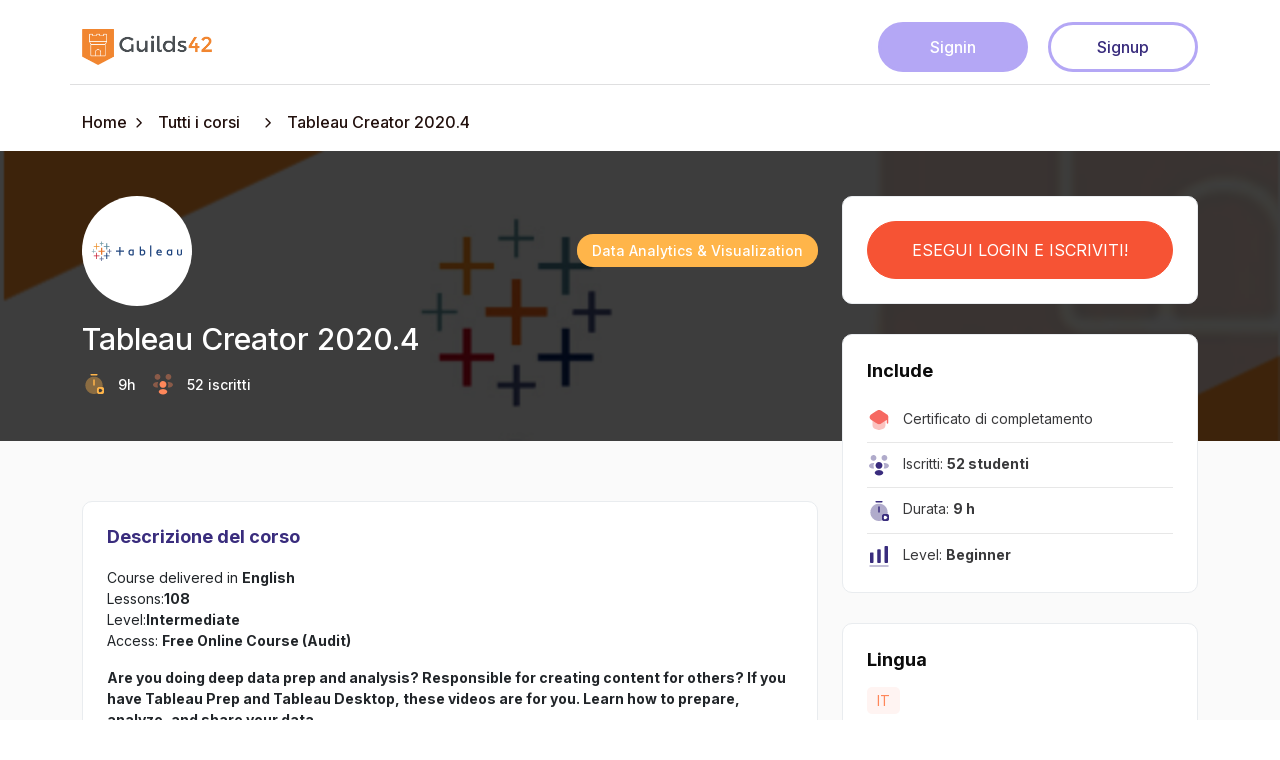

--- FILE ---
content_type: text/html; charset=UTF-8
request_url: https://academy.guilds42.com/c/tableau_creator_20204/
body_size: 6895
content:
<!DOCTYPE html>
<html lang="it">

<head>    <link href="/rappasoft/laravel-livewire-tables/core.min.css" rel="stylesheet" />     <link href="/rappasoft/laravel-livewire-tables/thirdparty.css" rel="stylesheet" />
    <!-- CSRF Token -->
    <meta name="csrf-token" content="EwP7Mu3vYuSPj5aed2KARbblp9EnuVYSEXLJ53tr">
    <meta name="viewport" content="width=device-width, initial-scale=1.0, user-scalable=0">
<meta property="og:url" content="https://academy.guilds42.com">
<meta property="og:title" content="Guilds42">
<meta property="og:image" content="https://academy.guilds42.com/favicon/favicon-96x96.png">

<title>Guilds42</title>

<!-- Favicon -->

<link rel="icon" type="image/png" href="https://academy.guilds42.com/favicon/favicon-96x96.png" sizes="96x96" />
<link rel="icon" type="image/svg+xml" href="https://academy.guilds42.com/favicon/favicon.svg" />
<link rel="shortcut icon" href="https://academy.guilds42.com/favicon/favicon.ico" />
<link rel="apple-touch-icon" sizes="180x180" href="https://academy.guilds42.com/favicon/apple-touch-icon.png" />
<link rel="manifest" href="https://academy.guilds42.com/favicon/site.webmanifest" />


<!-- Bootstrap CSS -->
<link rel="stylesheet" href="https://academy.guilds42.com/css/bootstrap.min.css">



<!-- Select2 CSS -->
<link rel="stylesheet" href="https://academy.guilds42.com/plugins/select2/css/select2.min.css">

<link rel="stylesheet" href="https://academy.guilds42.com/plugins/bootstrap-tagsinput/css/bootstrap-tagsinput.css">

<!-- Owl Carousel CSS -->
<link rel="stylesheet" href="https://academy.guilds42.com/css/owl.carousel.min.css">
<link rel="stylesheet" href="https://academy.guilds42.com/css/owl.theme.default.min.css">

<!-- Swiper CSS -->
<link rel="stylesheet" href="https://academy.guilds42.com/plugins/swiper/css/swiper.min.css">

<!-- Slick CSS -->
<link rel="stylesheet" href="https://academy.guilds42.com/plugins/slick/slick.css">
<link rel="stylesheet" href="https://academy.guilds42.com/plugins/slick/slick-theme.css">

<!-- Feathericon CSS -->
<link rel="stylesheet" href="https://academy.guilds42.com/plugins/feather/feather.css">

<!-- Dropzone -->
<link rel="stylesheet" href="https://academy.guilds42.com/plugins/dropzone/dropzone.min.css">

<!-- Aos CSS -->
<link rel="stylesheet" href="https://academy.guilds42.com/plugins/aos/aos.css">


<link rel="stylesheet" type="text/css" href="https://cdn.jsdelivr.net/npm/pikaday/css/pikaday.css">

<link rel="preconnect" href="https://fonts.googleapis.com">
<link rel="preconnect" href="https://fonts.gstatic.com" crossorigin>

<link
    href="https://fonts.googleapis.com/css2?family=Kanit:ital,wght@0,100;0,200;0,300;0,400;0,500;0,600;0,700;0,800;0,900;1,100;1,200;1,300;1,400;1,500;1,600;1,700;1,800;1,900&display=swap"
    rel="stylesheet">

<!-- Main CSS -->
<link rel="stylesheet" href="https://academy.guilds42.com/css/style.css?v1.0.5">


<link rel="stylesheet" href="https://academy.guilds42.com/css/app.css">


<link rel="stylesheet" href="/compiled/css/app.css?id=83f35a32792e30d5ba2deab404d0f3c8">
    <script src="/rappasoft/laravel-livewire-tables/core.min.js"  ></script> <script src="/rappasoft/laravel-livewire-tables/thirdparty.min.js"  ></script></head>

<body>
    <!-- Main Wrapper -->
            <div class="main-wrapper">
        
            <!-- Header -->
<header class="header header-page">
    <div class="header-fixed">
        <nav class="navbar navbar-expand-lg header-nav scroll-sticky">
            <div class="container header-border">
                <div class="navbar-header">
                    <a id="mobile_btn" href="javascript:void(0);">
                        <span class="bar-icon">
                            <span></span>
                            <span></span>
                            <span></span>
                        </span>
                    </a>

                    <a href="https://academy.guilds42.com" class="navbar-brand">
                        <img src="https://academy.guilds42.com/img/LogoGuilds42.png" class="primary-logo" alt="Logo">

                        <img src="https://academy.guilds42.com/assets/logo-guilds42-small.svg" class="primary-logo-small"
                            alt="Primary logo small">

                                            </a>
                </div>

                
                <div class="main-menu-wrapper mobile-menu">
                    <div class="menu-header">
                        <a href="https://academy.guilds42.com" class="menu-logo">
                            <img src="https://academy.guilds42.com/img/LogoGuilds42.png" class="img-fluid" alt="Logo">

                        </a>
                        <a id="menu_close" class="menu-close" href="javascript:void(0);">
                            <i class="fas fa-times"></i>
                        </a>
                    </div>

                    <ul class="main-nav">
                        
                                                    <li class="login-link">
                                <a href="https://academy.guilds42.com/login">Signin</a>
                            </li>
                                            </ul>
                </div>

                                    <ul class="nav header-navbar-rht">
                        <li class="nav-item">
                            <a class="nav-link header-sign" href="https://academy.guilds42.com/login">Signin</a>
                        </li>
                        <li class="nav-item">
                            <a class="nav-link header-login" href="https://academy.guilds42.com/register">Signup</a>
                        </li>
                    </ul>
                
                            </div>
        </nav>
    </div>
</header>
<!-- /Header -->
    
        <!-- Breadcrumb -->
<div class="breadcrumb-bar">
    <div class="container">
        <div class="row">
            <div class="col-md-12 col-12">
                <div class="breadcrumb-list">
                    <nav aria-label="breadcrumb" class="page-breadcrumb">
                        <ol class="breadcrumb">
                            <li class="breadcrumb-item" aria-current="page">
                                <a href="/">Home</a>
                            </li>

                                                            <li class="breadcrumb-item" aria-current="page">
                                    <a href="https://academy.guilds42.com/corso?type=1">Tutti i corsi</a>
                                </li>
                            
                                                            <li class="breadcrumb-item" aria-current="page">
                                    <a href="#">Tableau Creator 2020.4</a>
                                </li>
                            
                                                    </ol>
                    </nav>
                </div>
            </div>
        </div>
    </div>
</div>
<!-- /Breadcrumb -->

    
    <!-- Inner Banner -->
    <div class="inner-banner course-banner" style="--course-cover: url(https://academy.guilds42.com/storage/cdn/t/967/images/tableau_creator_20204.png);">
        <div class="container">
            <div class="row">
                <div class="col-lg-8">
                    <div class="instructor-wrap border-bottom-0 m-0">
                        <div class="about-instructor align-items-center">
                                                            <div class="logo-ente-wrapper">
                                    <a href="https://academy.guilds42.com/ente/tableau"><img src="https://academy.guilds42.com/storage/cdn/enti/tableau.svg?v31"
                                            alt="Ente logo" class="ente-img"></a>
                                </div>
                                                    </div>
                                                    <span class="web-badge mb-3">Data Analytics &amp; Visualization</span>
                                            </div>
                    <h2>Tableau Creator 2020.4</h2>
                    
                    <div class="course-info d-flex align-items-center border-bottom-0 m-0 p-0">
                                                <div class="cou-info">
                            <img src="https://academy.guilds42.com/assets/img/icon/timer-icon.svg" alt="Icon">
                            <p>9h</p>
                        </div>
                        <div class="cou-info">
                            <img src="https://academy.guilds42.com/assets/img/icon/people.svg" alt="Icon">
                            <p>52 iscritti</p>
                        </div>
                    </div>
                </div>
            </div>
        </div>
    </div>
    <!-- /Inner Banner -->

    <!-- Course Content -->
    <section class="page-content course-page-content course-sec">
        <div class="container">
            <div class="row">
                <div class="col-lg-8">
                    <!-- Overview -->
                    <div class="card overview-sec">
                        <div class="card-body">
                            <h5 class="subs-title">Descrizione del corso</h5>
                            <p><p>Course delivered in <strong>English</strong><br>Lessons:<strong>108</strong><br>Level:<strong>Intermediate</strong><br>Access: <strong>Free Online Course (Audit)</strong></p><p><strong>Are you doing deep data prep and analysis? Responsible for creating content for others? If you have Tableau Prep and Tableau Desktop, these videos are for you. Learn how to prepare, analyze, and share your data.</strong></p><p><strong>Creator Learning Path</strong></p><ul><li>"Getting Started" has 3 videos for a duration of approx 34 MIN</li><li>Tableau Prep - 12 VIDEOS - 67 MIN</li><li>Connecting to Data - 11 VIDEOS - 72 MIN</li><li>Visual Analytics - 26 VIDEOS - 144 MIN</li><li>Dashboards and Stories - 8 VIDEOS - 40 MIN</li><li>Mapping - 12 VIDEOS - 47 MIN</li><li>Calculations - 16 VIDEOS - 65 MIN</li><li>Why is Tableau Doing That? - 4 VIDEOS - 22 MIN</li><li>How To - 10 VIDEOS - 39 MIN</li><li>Publish to Tableau Online - 3 VIDEOS - 22 MIN</li><li>Publish to Tableau Server - 3 VIDEOS - 22 MIN</li></ul></p>

                            <h5 class="subs-title">Obiettivi</h5>
                            <div class="row">
                                <p><p>As the market-leading choice for modern business intelligence, the Tableau platform is known for taking any kind of data from almost any system, and turning it into actionable insights with speed and ease. It’s as simple as dragging and dropping. Plus, Tablueau industry-leading enablement resources, training, and global data community offer unparalleled support for our customers and their analytics investments. The company mission is to help people see and understand data, we go beyond our technology to ensure customer success by helping people build a data culture.</p><ul><li>You can downloaded a trial version of Tableau Desktop at the following link <a href="https://www.tableau.com/products/trial">www.tableau.com/products/trial</a></li><li>Specific programmes are available for Students and Teachers at this link <a href="www.tableau.com/academic/students">www.tableau.com/academic/students</a></li></ul></p>
                            </div>
                            <h5 class="subs-title">Struttura</h5>
                            <p><p><strong>Completing this course will help you:</strong></p><ul><li>Analytical&nbsp;reasoning&nbsp;is&nbsp;the&nbsp;#3&nbsp;most-needed&nbsp;hard&nbsp;skill&nbsp;in&nbsp;2020,&nbsp;according&nbsp;to&nbsp;LinkedIn.</li><li>Start&nbsp;paving&nbsp;the&nbsp;way&nbsp;to&nbsp;your&nbsp;future&nbsp;and&nbsp;boost&nbsp;your&nbsp;resume&nbsp;with&nbsp;in-demand&nbsp;data&nbsp;expertise</li><li>Learn&nbsp;to&nbsp;help&nbsp;people&nbsp;see&nbsp;and&nbsp;understand&nbsp;their&nbsp;data</li><li>Approaching a&nbsp;robust, scalable platform&nbsp;for elevating people and organization with the power of data.</li><li>Demonstrate Data Visualization know-how and methodology</li><li>Become&nbsp;a&nbsp;stronger,&nbsp;leaner,&nbsp;and&nbsp;more&nbsp;strategic&nbsp;asset for your employer</li></ul><p>This course is managed by the external partner&nbsp;Tableau. In order to take this course you will need to register on their Academy platform where you can take advantage of this and many other courses on offer. Should you wish to dig deeper you might decide to subscribe to a yearly Paid plan directly with Tableau. Once you have finished the course, go back to the course page in Guilds42 to upload proof of completion (screenshot, jpg / png / pdf) for the specific course. Your document will be evaluated and if appropriate and verifiable, you will find this certification validated in the dashboard.</p><p><strong>Why this Certification might prove useful to you?</strong></p><p><strong>Getting Tableau Certified</strong></p><ul><li>Tableau&nbsp;has&nbsp;a&nbsp;Certification&nbsp;Area&nbsp;available&nbsp;a&nbsp;this&nbsp;link&nbsp;<a href="https://www.tableau.com/learn/certification">www.tableau.com/learn/certification</a></li><li>All certification are Paid Certification (approx 100$) therefore will not feature directly in Guilds42, but can be accessible directly</li><li>Currently you will find the following Certification available&nbsp;Tableau Desktop Specialist, Tableau Desktop Certified Associate, Tableau Desktop Certified Professional, Tableau Server Certified Associate, Tableau Server Certified Professional, Tableau Certified Associate Consultant (For Tableau Partners only), Tableau Certified Associate Architect (For Tableau Partners only)</li></ul><p><strong>Building a Career:</strong></p><ul><li>Certification is proof of your real digital skills and your desire to learn - two essential qualities in today's business world.</li><li>If you demonstrate these qualities, you are more likely to find the job you want.</li><li>By improving your digital knowledge, you can find a job, get a promotion or start a new career.</li><li>Learn new skills with short video tutorials, then test your preparation with quick quizzes.</li><li>Take the final exam</li></ul></p>
                        </div>
                    </div>
                    <!-- /Overview -->

                    
                                    </div>
                <div class="col-lg-4">
                    <div class="sidebar-sec">
                        <!-- Video -->
                        <div class="video-sec vid-bg">
                            <div class="card">
                                <div class="card-body">
                                    
                                    <div>
                                                                                    <div wire:snapshot="{&quot;data&quot;:{&quot;corso&quot;:[null,{&quot;class&quot;:&quot;App\\Models\\Corso&quot;,&quot;key&quot;:255,&quot;s&quot;:&quot;mdl&quot;}],&quot;user&quot;:null,&quot;iscritto&quot;:false,&quot;fruizioneCorso&quot;:[null,{&quot;class&quot;:&quot;App\\Models\\TipoFruizione&quot;,&quot;key&quot;:3,&quot;s&quot;:&quot;mdl&quot;}]},&quot;memo&quot;:{&quot;id&quot;:&quot;mdqeey0ZYVq6pDkTRCeg&quot;,&quot;name&quot;:&quot;btn-iscrizione-corso&quot;,&quot;path&quot;:&quot;c\/tableau_creator_20204&quot;,&quot;method&quot;:&quot;GET&quot;,&quot;release&quot;:&quot;a-a-a&quot;,&quot;children&quot;:[],&quot;scripts&quot;:[],&quot;assets&quot;:[],&quot;errors&quot;:[],&quot;locale&quot;:&quot;it&quot;},&quot;checksum&quot;:&quot;ea951ede0a53edc473592e5110ae5d790035b42209e6ed27d61a9909d940df57&quot;}" wire:effects="{&quot;listeners&quot;:[&quot;iscrizione-corso-confirmed&quot;]}" wire:id="mdqeey0ZYVq6pDkTRCeg">
    <!--[if BLOCK]><![endif]-->        <a href="https://academy.guilds42.com/login?redirect=https%3A%2F%2Facademy.guilds42.com%2Fc%2Ftableau_creator_20204" class="btn btn-danger w-100">Esegui login e
            iscriviti!</a>
    <!--[if ENDBLOCK]><![endif]--></div>
                                        
                                                                                    <div wire:snapshot="{&quot;data&quot;:{&quot;modaleTarget&quot;:&quot;#certificatoModal&quot;,&quot;certificato&quot;:null,&quot;corso&quot;:[null,{&quot;class&quot;:&quot;App\\Models\\Corso&quot;,&quot;key&quot;:255,&quot;s&quot;:&quot;mdl&quot;}],&quot;isDisabled&quot;:true},&quot;memo&quot;:{&quot;id&quot;:&quot;JDl4x1JGDuH8iMIOjpOC&quot;,&quot;name&quot;:&quot;btn-add-certificato&quot;,&quot;path&quot;:&quot;c\/tableau_creator_20204&quot;,&quot;method&quot;:&quot;GET&quot;,&quot;release&quot;:&quot;a-a-a&quot;,&quot;children&quot;:[],&quot;scripts&quot;:[],&quot;assets&quot;:[],&quot;errors&quot;:[],&quot;locale&quot;:&quot;it&quot;},&quot;checksum&quot;:&quot;57fbfffa028a525a691281431f34cc6224a122f3cd34ad124df4c4a6b2f72a7a&quot;}" wire:effects="{&quot;listeners&quot;:[&quot;added-certificato&quot;,&quot;iscritto&quot;]}" wire:id="JDl4x1JGDuH8iMIOjpOC">
    <!--[if BLOCK]><![endif]--><!--[if ENDBLOCK]><![endif]--></div>
                                        
                                                                            </div>
                                </div>
                            </div>
                        </div>
                        <!-- /Video -->

                        <!-- Features -->
                        <div class="card feature-sec">
                            <div class="card-body">
                                <div class="cat-title">
                                    <h4>Include</h4>
                                </div>
                                <ul>
                                    <li><img src="https://academy.guilds42.com/assets/img/icon/teacher.svg" alt="Icon" class="me-2">
Certificato di completamento
                                    </li>
                                    <li><img src="https://academy.guilds42.com/assets/img/icon/users.svg" alt="Icon" class="me-2">
Iscritti:
                                        <span>52
                                            studenti</span>
                                    </li>
                                    <li><img src="https://academy.guilds42.com/assets/img/icon/timer.svg" alt="Icon" class="me-2">
Durata: <span>9
                                            h</span></li>
                                                                        
                                    <li><img src="https://academy.guilds42.com/assets/img/icon/chart.svg" alt="Icon" class="me-2">
Level: <span>Beginner</span></li>
                                </ul>
                            </div>
                        </div>
                        <!-- /Features -->

                        <!-- Lingue diponibili -->
                        <div class="card feature-sec">
                            <div class="card-body">
                                <div class="cat-title">
                                    <h4>Lingua</h4>
                                </div>
                                <span class="my-badge text-uppercase">it</span>
                            </div>
                                                    </div>
                        <!-- /Lingue diponibili -->

                        
                    </div>
                </div>
            </div>
        </div>
    </section>
    <!-- /Pricing Plan -->
            <!-- Footer -->
<footer class="footer">
    <div class="container wrapper">
        <div class="row">
            <div class="col-lg-3 col-md-6">
                <div class="footer-widget footer-about">
                    <div class="footer-logo">
                        <img src="https://academy.guilds42.com/img/LogoGuilds42.png"  alt="Logo">

                    </div>
                    <div class="footer-about-content">
                        <p>Guilds42 APS</p>

                        <p class="mb-0">CF 97878990015</p>
                        <p class="mb-0">P.Iva 12966230018</p>
                    </div>
                </div>
            </div>

            <div class="col-lg-3 col-md-6">
                <div class="footer-widget footer-menu">
                    <ul>
                        <li>Piazza Teresa Noce, 17D 10155 Torino</li>
                        <li><a href="mailto:info@guilds42.com">info@guilds42.com</a></li>
                        <li>© 2024 Guilder. Tutti i diritti riservati.</li>
                    </ul>
                </div>
            </div>

            <div class="col-lg-3 col-md-6">
                <div class="footer-widget footer-menu">
                    <ul>
                        
                        <li><a href="https://www.guilds42.com/statuto_guilds42" target="_blank">Statuto</a></li>
                    </ul>
                </div>
            </div>

            <div class="col-lg-3 col-md-6">
                <div class="footer-widget footer-menu">
                    <ul>
                        
                        <li><a href="https://lp.guilds42.com/guilds42-lasciti-dona-ora" target="_blank">Donazioni</a></li>
                        <li><a href="https://www.guilds42.com/privacy" target="_blank">Privacy Policy</a></li>
                    </ul>
                </div>
            </div>
        </div>
    </div>
</footer>
<!-- /Footer -->
        </div>
    <!-- /Main Wrapper -->
    <!-- jQuery -->
<script src="https://academy.guilds42.com/js/jquery-3.6.0.min.js"></script>


<!-- Bootstrap Core JS -->
<script src="https://academy.guilds42.com/js/bootstrap.bundle.min.js"></script>

<!-- counterup JS -->
<script src="https://academy.guilds42.com/js/jquery.waypoints.js"></script>
<script src="https://academy.guilds42.com/js/jquery.counterup.min.js"></script>

<!-- Select2 JS -->
<script src="https://academy.guilds42.com/plugins/select2/js/select2.min.js"></script>

<!-- Owl Carousel -->
<script src="https://academy.guilds42.com/js/owl.carousel.min.js"></script>

<!-- Slick Slider -->
<script src="https://academy.guilds42.com/plugins/slick/slick.js"></script>

<!-- Aos -->
<script src="https://academy.guilds42.com/plugins/aos/aos.js"></script>

<!-- Ckeditor JS -->
<script src="https://academy.guilds42.com/js/ckeditor.js"></script>

<!-- Bootstrap Tagsinput JS -->
<script src="https://academy.guilds42.com/plugins/bootstrap-tagsinput/js/bootstrap-tagsinput.js"></script>

<!-- Swiper Slider -->
<script src="https://academy.guilds42.com/plugins/swiper/js/swiper.min.js"></script>

<!-- Feature JS -->
<script src="https://academy.guilds42.com/plugins/feather/feather.min.js"></script>

<!-- Sticky Sidebar JS -->
<script src="https://academy.guilds42.com/plugins/theia-sticky-sidebar/ResizeSensor.js"></script>
<script src="https://academy.guilds42.com/plugins/theia-sticky-sidebar/theia-sticky-sidebar.js"></script>

<!-- Chart JS -->
<script src="https://academy.guilds42.com/plugins/apexchart/apexcharts.min.js"></script>
<script src="https://academy.guilds42.com/plugins/apexchart/chart-data.js"></script>

<!-- Progress JS -->
<script src="https://academy.guilds42.com/js/circle-progress.min.js"></script>

<!-- Dropzone JS -->
<script src="https://academy.guilds42.com/plugins/dropzone/dropzone.min.js"></script>

<!-- dayjs -->
<script src="https://cdn.jsdelivr.net/npm/dayjs@1/dayjs.min.js"></script>
<script src="https://cdn.jsdelivr.net/npm/dayjs@1/plugin/relativeTime.js"></script>
<script src="https://cdn.jsdelivr.net/npm/dayjs@1/locale/it.js"></script>
<script>
    // Configura Day.js per usare il plugin relativeTime
    dayjs.extend(window.dayjs_plugin_relativeTime);
    // Imposta la lingua italiana
    dayjs.locale('it');
</script>


<script src="https://cdn.jsdelivr.net/npm/pikaday/pikaday.js"></script>




<!-- Adds the Core Table Styles -->


<script src="/livewire/livewire.min.js?id=61e33937"   data-csrf="EwP7Mu3vYuSPj5aed2KARbblp9EnuVYSEXLJ53tr" data-update-uri="/livewire/update" data-navigate-once="true"></script>

<!-- Custom JS -->
<script src="https://academy.guilds42.com/js/script.js?v1.0.0"></script>
<script src="/compiled/js/app.js?id=40fe83039d8415c2466116ab306e6f5a"></script>
    <script>
        window.App = {
            locale: 'it'
        };

        $(document).ready(function() {
            if ($('.remove-after-show') && !!Object.keys($('.remove-after-show')).length) {
                setTimeout(function() {
                    $('.remove-after-show').fadeOut("slow", function() {
                        $(this).remove();
                    });
                }, 4000);
            }

            // Popup di errore di sweetalert2
            Livewire.on('show_alert_error', ({
                message
            }) => {
                alert.error({
                    message
                });
            });

            // Popup di successo di sweetalert2
            Livewire.on('alert_success', ({
                message
            }) => {
                alert.success({
                    message
                });
            });

            // Dopo 4 secondi elimino dal DOM eventuali alert contenenti messaggi di successo
            if ($('#success-message') && !!Object.keys($('#success-message')).length) {
                setTimeout(function() {
                    $('#success-message').fadeOut("slow", function() {
                        $(this).remove();
                    });
                }, 4000);
            }
        });
    </script>
</body>

</html>


--- FILE ---
content_type: text/css
request_url: https://academy.guilds42.com/css/style.css?v1.0.5
body_size: 553775
content:
/*
Author       : Dreamguys
Template Name: Dreams LMS - Bootstrap Template
Version      : 1.0
*/

/*============================
 [Table of CSS]

1. General
2. Bootstrap Classes
3. Header
4. Mobile Menu
5. Footer
6. Home One Main
7. Home Two Main
8. Home Three Main
9. Home Five Main
10. Login
11. Register Step
12. Courses
13. Pricing Plan
14. Notifications
15. Wishlists
16. Course Details
17. Help Center
18. Job Category
19. Instructor
20. Instructor List
21. Terms and Conditions
22. Instructor Profile
23. Instructor Profile Edit
24. Students
25. Students List
26. Students Profile
27. Settings - Students Payments
28. Settings - Students Invoices
29. Settings - Students Referral
30. Setting - Support Tickets
31. Setting - Support View Tickets
32. Setting - Instructor My Courses
33. Instructor - Dashboard
34. ck - Editer
35. Student Dashboard
36. Deposit Instructor
37. Deposit Payment Method
38. Error
39. All Courses
40. Search
41. Blog
42. Blog Grid
43. Blog Modern
44. Mycourse
45. Message
46. Cart
47. Ceckout
48. Student Profile
49. Instructor Profile
50. Add Course
51. Invoice
52. Responsive

========================================*/

/*-----------------
	1. General
-----------------------*/

@import url('https://fonts.googleapis.com/css2?family=Inter:wght@400;500;600;700;800&display=swap');
@import url('https://fonts.googleapis.com/css2?family=Poppins:wght@400;500;600;700;900&display=swap');
@import url('https://fonts.googleapis.com/css2?family=Work+Sans:wght@100;200;300;400;500;600;700;800;900&display=swap');
@import url('https://fonts.googleapis.com/css2?family=Archivo:wght@400;500;600;700;800;900&display=swap');

html {
    height: 100%;
}

body {
    background-color: #fff;
    color: #22100D;
    font-family: 'Inter', sans-serif;
    font-size: 16px;
    height: 100%;
    overflow-x: hidden;
}

h1,
h2,
h3,
h4,
h5,
h6 {
    color: #22100D;
    font-weight: 500;
}

a {
    color: #22100D;
    text-decoration: none;
}

a:hover {
    color: #F66962;
}

a:hover,
a:active,
a:focus {
    outline: none;
    text-decoration: none;
}

input:-webkit-autofill,
input:-webkit-autofill:hover,
input:-webkit-autofill:focus {
    -webkit-box-shadow: 0 0 0px 1000px white inset !important;
}

input,
button,
a {
    transition: all 0.4s ease;
    -moz-transition: all 0.4s ease;
    -o-transition: all 0.4s ease;
    -ms-transition: all 0.4s ease;
    -webkit-transition: all 0.4s ease;
}

button:focus {
    outline: 0;
}

input[type=text],
input[type=password] {
    -webkit-appearance: none;
    -moz-appearance: none;
    appearance: none;
}

.btn.focus,
.btn:focus {
    box-shadow: inherit;
}

label {
    display: inline-block;
    margin-bottom: 0.5rem;
}

.form-group {
    margin-bottom: 1rem;
}

.form-control,
.form-select {
    border-color: #dce0eb;
    color: #26292c;
    font-size: 15px;
    min-height: 42px;
    padding: 6px 15px;
}

.table .form-control {
    font-size: 14px;
    min-height: 38px;
}

.form-control::-webkit-input-placeholder {
    color: #6e82a3;
    font-size: 14px;
}

.form-control::-moz-placeholder {
    color: #6e82a3;
    font-size: 14px;
}

.form-control:-ms-input-placeholder {
    color: #6e82a3;
    font-size: 14px;
}

.form-control::-ms-input-placeholder {
    color: #6e82a3;
    font-size: 14px;
}

.form-control::placeholder {
    color: #6e82a3;
    font-size: 14px;
}

/*-----------------
	Aos Animation
-----------------------*/

@-webkit-keyframes up-down {
    0% {
        transform: translateY(10px);
    }

    100% {
        transform: translateY(-10px);
    }
}

@keyframes up-down {
    0% {
        transform: translateY(10px);
    }

    100% {
        transform: translateY(-10px);
    }
}

/*-----------------
	3. Bootstrap Classes
-----------------------*/

.btn.focus,
.btn:focus {
    box-shadow: unset;
}

.btn-block {
    width: 100%;
}

.btn-link {
    text-decoration: none;
}

.btn-link:hover {
    text-decoration: underline;
}

.btn-white {
    background-color: #fff;
    border: 1px solid #ccc;
    color: #26292c;
}

.btn.btn-rounded {
    border-radius: 50px;
}

.bg-primary,
.badge-primary {
    background-color: #1e88e5 !important;
}

a.bg-primary:focus,
a.bg-primary:hover,
button.bg-primary:focus,
button.bg-primary:hover {
    background-color: #1879cd !important;
}

.bg-info,
.badge-info {
    background-color: #009efb !important;
}

a.bg-info:focus,
a.bg-info:hover,
button.bg-info:focus,
button.bg-info:hover {
    background-color: #028ee1 !important;
}

.bg-warning,
.badge-warning {
    background-color: #ffbc34 !important;
}

a.bg-warning:focus,
a.bg-warning:hover,
button.bg-warning:focus,
button.bg-warning:hover {
    background-color: #e9ab2e !important;
}

.bg-danger,
.badge-danger {
    background-color: #ff0100 !important;
}

a.bg-danger:focus,
a.bg-danger:hover,
button.bg-danger:focus,
button.bg-danger:hover {
    background-color: #e63333 !important;
}

.bg-white {
    background-color: #fff;
}

.bg-purple,
.badge-purple {
    background-color: #9368e9 !important;
}

.text-primary,
.dropdown-menu>li>a.text-primary {
    color: #F66962 !important;
}

.text-success,
.dropdown-menu>li>a.text-success {
    color: #00cc52 !important;
}

.text-danger,
.dropdown-menu>li>a.text-danger {
    color: #ff0100 !important;
}

.text-info,
.dropdown-menu>li>a.text-info {
    color: #009efb !important;
}

.text-warning,
.dropdown-menu>li>a.text-warning {
    color: #FFD600 !important;
}

.text-purple,
.dropdown-menu>li>a.text-purple {
    color: #7460ee !important;
}

.text-muted {
    color: #757575 !important;
}

.text-black {
    color: #0B0B0B !important;
}

.text-dark {
    color: #000 !important;
}

.btn-primary {
    background-color: #FF875A;
    border: 1px solid #FF875A;
}

.bg-blue {
    background: #392C7D;
}

.bg-yellow {
    background: #FFB500;
}

.bg-green {
    background: #21B477;
}

.bg-light-green {
    background: #6CC04A;
}

.bg-orange {
    background: #FF602E;
}

.text-green {
    color: #21B477;
}

.text-blue {
    color: #392C7D;
}

.text-orange {
    color: #FF602E;
}

.btn-primary:hover,
.btn-primary:focus,
.btn-primary.active,
.btn-primary:active,
.open>.dropdown-toggle.btn-primary {
    background-color: #fc7f50;
    border: 1px solid #fc7f50;
}

.btn-primary.active.focus,
.btn-primary.active:focus,
.btn-primary.active:hover,
.btn-primary.focus:active,
.btn-primary:active:focus,
.btn-primary:active:hover,
.open>.dropdown-toggle.btn-primary.focus,
.open>.dropdown-toggle.btn-primary:focus,
.open>.dropdown-toggle.btn-primary:hover {
    background-color: #fc7f50;
    border: 1px solid #fc7f50;
}

.btn-primary.active:not(:disabled):not(.disabled),
.btn-primary:active:not(:disabled):not(.disabled),
.show>.btn-primary.dropdown-toggle {
    background-color: #fc7f50;
    border-color: #fc7f50;
    color: #fff;
}

.btn-primary.active:focus:not(:disabled):not(.disabled),
.btn-primary:active:focus:not(:disabled):not(.disabled),
.show>.btn-primary.dropdown-toggle:focus {
    box-shadow: unset;
}

.btn-success {
    background-color: #159F46;
    border: 1px solid #159F46;
}

.btn-info {
    background-color: #009efb;
    border: 1px solid #009efb;
    color: #fff;
}

.btn-info:hover,
.btn-info:focus,
.btn-info.active,
.btn-info:active,
.open>.dropdown-toggle.btn-info {
    background-color: #028ee1;
    border: 1px solid #028ee1;
    color: #fff;
}

.btn-info.active.focus,
.btn-info.active:focus,
.btn-info.active:hover,
.btn-info.focus:active,
.btn-info:active:focus,
.btn-info:active:hover,
.open>.dropdown-toggle.btn-info.focus,
.open>.dropdown-toggle.btn-info:focus,
.open>.dropdown-toggle.btn-info:hover {
    background-color: #028ee1;
    border: 1px solid #028ee1;
    color: #fff;
}

.btn-info.active:not(:disabled):not(.disabled),
.btn-info:active:not(:disabled):not(.disabled),
.show>.btn-info.dropdown-toggle {
    background-color: #028ee1;
    border-color: #028ee1;
    color: #fff;
}

.btn-info.active:focus:not(:disabled):not(.disabled),
.btn-info:active:focus:not(:disabled):not(.disabled),
.show>.btn-info.dropdown-toggle:focus {
    box-shadow: unset;
}

.btn-info.disabled,
.btn-info:disabled {
    background-color: #009efb;
    border-color: #009efb;
    color: #fff;
}

.btn-warning {
    background-color: #ffbc34;
    border: 1px solid #ffbc34
}

.btn-warning:hover,
.btn-warning:focus,
.btn-warning.active,
.btn-warning:active,
.open>.dropdown-toggle.btn-warning {
    background-color: #e9ab2e;
    border: 1px solid #e9ab2e
}

.btn-warning.active.focus,
.btn-warning.active:focus,
.btn-warning.active:hover,
.btn-warning.focus:active,
.btn-warning:active:focus,
.btn-warning:active:hover,
.open>.dropdown-toggle.btn-warning.focus,
.open>.dropdown-toggle.btn-warning:focus,
.open>.dropdown-toggle.btn-warning:hover {
    background-color: #e9ab2e;
    border: 1px solid #e9ab2e
}

.btn-warning.active:not(:disabled):not(.disabled),
.btn-warning:active:not(:disabled):not(.disabled),
.show>.btn-warning.dropdown-toggle {
    background-color: #e9ab2e;
    border-color: #e9ab2e;
    color: #fff;
}

.btn-warning.active:focus:not(:disabled):not(.disabled),
.btn-warning:active:focus:not(:disabled):not(.disabled),
.show>.btn-warning.dropdown-toggle:focus {
    box-shadow: unset;
}

.btn-warning.disabled,
.btn-warning:disabled {
    background-color: #ffbc34;
    border-color: #ffbc34;
    color: #fff;
}

.btn-danger {
    background-color: #ff0100;
    border: 1px solid #ff0100;
}

.btn-danger:hover,
.btn-danger:focus,
.btn-danger.active,
.btn-danger:active,
.open>.dropdown-toggle.btn-danger {
    background-color: #e63333;
    border: 1px solid #e63333;
}

.btn-danger.active.focus,
.btn-danger.active:focus,
.btn-danger.active:hover,
.btn-danger.focus:active,
.btn-danger:active:focus,
.btn-danger:active:hover,
.open>.dropdown-toggle.btn-danger.focus,
.open>.dropdown-toggle.btn-danger:focus,
.open>.dropdown-toggle.btn-danger:hover {
    background-color: #e63333;
    border: 1px solid #e63333;
}

.btn-danger.active:not(:disabled):not(.disabled),
.btn-danger:active:not(:disabled):not(.disabled),
.show>.btn-danger.dropdown-toggle {
    background-color: #e63333;
    border-color: #e63333;
    color: #fff;
}

.btn-danger.active:focus:not(:disabled):not(.disabled),
.btn-danger:active:focus:not(:disabled):not(.disabled),
.show>.btn-danger.dropdown-toggle:focus {
    box-shadow: unset;
}

.btn-danger.disabled,
.btn-danger:disabled {
    background-color: #f62d51;
    border-color: #f62d51;
    color: #fff;
}

.btn-light.active:focus:not(:disabled):not(.disabled),
.btn-light:active:focus:not(:disabled):not(.disabled),
.show>.btn-light.dropdown-toggle:focus {
    box-shadow: unset;
}

.btn-outline-primary {
    color: #1e88e5;
    border-color: #1e88e5;
}

.btn-outline-primary:hover {
    background-color: #1e88e5;
    border-color: #1e88e5;
}

.btn-outline-primary:focus,
.btn-outline-primary.focus {
    box-shadow: none;
}

.btn-outline-primary.disabled,
.btn-outline-primary:disabled {
    color: #1e88e5;
    background-color: transparent;
}

.btn-outline-primary:not(:disabled):not(.disabled):active,
.btn-outline-primary:not(:disabled):not(.disabled).active,
.show>.btn-outline-primary.dropdown-toggle {
    background-color: #1e88e5;
    border-color: #1e88e5;
}

.btn-outline-primary:not(:disabled):not(.disabled):active:focus,
.btn-outline-primary:not(:disabled):not(.disabled).active:focus,
.show>.btn-outline-primary.dropdown-toggle:focus {
    box-shadow: none;
}

.btn-outline-success {
    color: #00e65b;
    border-color: #00e65b;
}

.btn-outline-success:hover {
    background-color: #00e65b;
    border-color: #00e65b;
}

.btn-outline-success:focus,
.btn-outline-success.focus {
    box-shadow: none;
}

.btn-outline-success.disabled,
.btn-outline-success:disabled {
    color: #00e65b;
    background-color: transparent;
}

.btn-outline-success:not(:disabled):not(.disabled):active,
.btn-outline-success:not(:disabled):not(.disabled).active,
.show>.btn-outline-success.dropdown-toggle {
    background-color: #00e65b;
    border-color: #00e65b;
}

.btn-outline-success:not(:disabled):not(.disabled):active:focus,
.btn-outline-success:not(:disabled):not(.disabled).active:focus,
.show>.btn-outline-success.dropdown-toggle:focus {
    box-shadow: none;
}

.btn-outline-info {
    color: #009efb;
    border-color: #009efb;
}

.btn-outline-info:hover {
    color: #fff;
    background-color: #009efb;
    border-color: #009efb;
}

.btn-outline-info:focus,
.btn-outline-info.focus {
    box-shadow: none;
}

.btn-outline-info.disabled,
.btn-outline-info:disabled {
    background-color: transparent;
    color: #009efb;
}

.btn-outline-info:not(:disabled):not(.disabled):active,
.btn-outline-info:not(:disabled):not(.disabled).active,
.show>.btn-outline-info.dropdown-toggle {
    background-color: #009efb;
    border-color: #009efb;
}

.btn-outline-info:not(:disabled):not(.disabled):active:focus,
.btn-outline-info:not(:disabled):not(.disabled).active:focus,
.show>.btn-outline-info.dropdown-toggle:focus {
    box-shadow: none;
}

.btn-outline-warning {
    color: #ffbc34;
    border-color: #ffbc34;
}

.btn-outline-warning:hover {
    color: #212529;
    background-color: #ffbc34;
    border-color: #ffbc34;
}

.btn-outline-warning:focus,
.btn-outline-warning.focus {
    box-shadow: none;
}

.btn-outline-warning.disabled,
.btn-outline-warning:disabled {
    background-color: transparent;
    color: #ffbc34;
}

.btn-outline-warning:not(:disabled):not(.disabled):active,
.btn-outline-warning:not(:disabled):not(.disabled).active,
.show>.btn-outline-warning.dropdown-toggle {
    color: #212529;
    background-color: #ffbc34;
    border-color: #ffbc34;
}

.btn-outline-warning:not(:disabled):not(.disabled):active:focus,
.btn-outline-warning:not(:disabled):not(.disabled).active:focus,
.show>.btn-outline-warning.dropdown-toggle:focus {
    box-shadow: none;
}

.btn-outline-danger {
    color: #ff0100;
    border-color: #ff0100;
}

.btn-outline-danger:hover {
    color: #fff;
    background-color: #ff0100;
    border-color: #ff0100;
}

.btn-outline-danger:focus,
.btn-outline-danger.focus {
    box-shadow: none;
}

.btn-outline-danger.disabled,
.btn-outline-danger:disabled {
    background-color: transparent;
    color: #ff0100;
}

.btn-outline-danger:not(:disabled):not(.disabled):active,
.btn-outline-danger:not(:disabled):not(.disabled).active,
.show>.btn-outline-danger.dropdown-toggle {
    background-color: #ff0100;
    border-color: #ff0100;
}

.btn-outline-danger:not(:disabled):not(.disabled):active:focus,
.btn-outline-danger:not(:disabled):not(.disabled).active:focus,
.show>.btn-outline-danger.dropdown-toggle:focus {
    box-shadow: none;
}

.pagination>.active>a,
.pagination>.active>a:focus,
.pagination>.active>a:hover,
.pagination>.active>span,
.pagination>.active>span:focus,
.pagination>.active>span:hover {
    background-color: #1e88e5;
    border-color: #1e88e5;
}

.pagination>li>a,
.pagination>li>span {
    color: #1e88e5;
}

.page-link:hover {
    color: #1e88e5;
}

.page-link:focus {
    box-shadow: unset;
}

.page-item.active .page-link {
    background-color: #1e88e5;
    border-color: #1e88e5;
}

.dropdown-menu {
    background-color: #fff;
    border: 1px solid rgba(0, 0, 0, 0.1);
    border-radius: 3px;
    box-shadow: inherit;
    font-size: 14px;
    transform-origin: left top 0;
}

.dropdown-item.active,
.dropdown-item:active {
    background-color: #f7f7f7;
}

.navbar-nav .open .dropdown-menu {
    border: 0;
    box-shadow: 0 0 10px rgba(0, 0, 0, 0.1);
    background-color: #fff;
}

.card {
    border: 1px solid #e9ecef;
    margin-bottom: 1.875rem;
    border-radius: 0;
}

.card-body {
    padding: 1.5rem;
}

.card-title {
    margin-bottom: 15px;
}

.card-header {
    border-bottom: 1px solid #f0f0f0;
    padding: 1rem 1.5rem;
}

.card-footer {
    background-color: #fff;
    border-top: 1px solid #f0f0f0;
    padding: 1rem 1.5rem;
}

.card .card-header {
    background-color: #fff;
    border-bottom: 1px solid #f0f0f0;
}

.card .card-header .card-title {
    margin-bottom: 0;
}

.btn-light {
    border-color: #e6e6e6;
    color: #a6a6a6;
}

.bootstrap-datetimepicker-widget table td.active,
.bootstrap-datetimepicker-widget table td.active:hover {
    background-color: #1e88e5;
    text-shadow: unset;
}

.bootstrap-datetimepicker-widget table td.today::before {
    border-bottom-color: #1e88e5;
}

.bg-info-light {
    background-color: rgba(2, 182, 179, 0.12) !important;
    color: #1db9aa !important;
}

.bg-primary-light {
    background-color: rgba(17, 148, 247, 0.12) !important;
    color: #2196f3 !important;
}

.bg-danger-light {
    background-color: rgba(242, 17, 54, 0.12) !important;
    color: #e63c3c !important;
}

.bg-warning-light {
    background-color: rgba(255, 152, 0, 0.12) !important;
    color: #f39c12 !important;
}

.bg-success-light {
    background-color: rgba(15, 183, 107, 0.12) !important;
    color: #26af48 !important;
}

.bg-purple-light {
    background-color: rgba(197, 128, 255, 0.12) !important;
    color: #c580ff !important;
}

.bg-default-light {
    background-color: rgba(40, 52, 71, 0.12) !important;
    color: #283447 !important;
}

.text-xs {
    font-size: .75rem !important;
}

.text-sm {
    font-size: .875rem !important;
}

.text-lg {
    font-size: 1.25rem !important;
}

.text-xl {
    font-size: 1.5rem !important;
}

.form-control:focus {
    border-color: #bbb;
    box-shadow: none;
    outline: 0 none;
}

/*-----------------
	3. Header
-----------------------*/

.header-nav {
    -webkit-box-align: center;
    -ms-flex-align: center;
    align-items: center;
    background-color: transparent;
    border: 0;
    border-bottom: 0;
    display: -webkit-box;
    display: -ms-flexbox;
    display: flex;
    -ms-flex-wrap: wrap;
    flex-wrap: wrap;
    justify-content: space-between;
    -webkit-justify-content: space-between;
    -ms-flex-pack: space-between;
    position: relative;
    height: 70px;
    padding: 0 20px;
    margin-bottom: 0;
    transition-duration: 0.4s;
    margin-top: 20px;
}

.header-page .header-nav {
    background-color: #FFF;
}

.main-nav {
    display: -webkit-box;
    display: -ms-flexbox;
    display: flex;
    list-style: none;
    margin: 0;
    padding: 0;
}

.main-nav>li.active>a {
    color: #F66962;
}

.main-nav>li .submenu li a {
    display: block;
    padding: 10px 15px;
    clear: both;
    white-space: nowrap;
    font-size: 14px;
    color: #26292c;
    -webkit-transition: all .35s ease;
    transition: all .35s ease;
    width: 100%;
    border-top: 1px solid #f0f0f0;
}

.main-nav>li .submenu>li.has-submenu>a::after {
    content: "\f054";
    font-family: "Font Awesome 5 Free";
    font-weight: 900;
    position: absolute;
    right: 15px;
    top: 12px;
    font-size: 13px;
}

.main-nav>li .submenu li {
    position: relative;
}

.main-nav li a {
    display: block;
    font-size: 15px;
    font-weight: 500;
    color: #26292c;
}

.header-two .main-nav li a {
    color: #324FA2;
}

.header-two .main-nav li a {
    color: #324FA2;
}

.header-two .main-nav .has-submenu>a {
    position: relative;
}

.header-two .main-nav .has-submenu.menu-effect>a::after {
    content: "";
    height: 3px;
    width: 0px;
    background-color: #FF602E;
    position: absolute;
    bottom: 20px;
    left: 0;
    transition: all 0.5s;
    border-radius: 5px;
}

.header-two .main-nav .has-submenu.menu-effect:hover>a::after {
    width: 20px;
}

.header-two .main-nav .has-submenu.active>a::after {
    width: 20px;
}

.main-nav li.login-link {
    display: none;
}

.logo {
    display: inline-block;
    margin-right: 30px;
    width: 160px;
}

.header-navbar-rht {
    margin: 0;
    margin-left: 0;
    padding: 0;
}

.header-navbar-rht>li {
    -webkit-box-align: center;
    -ms-flex-align: center;
    align-items: center;
    display: -webkit-inline-box;
    display: -ms-inline-flexbox;
    display: inline-flex;
    padding-right: 20px;
    justify-content: center;
    -webkit-justify-content: center;
    -ms-flex-pack: center;
    position: relative;
}

.header-navbar-rht li:last-child {
    padding-right: 0px;
}

.header-navbar-rht>li>a {
    font-size: 16px;
    font-weight: 500;
    color: #26292c;
}

.header-navbar-rht li .dropdown-menu {
    border: 0;
    box-shadow: 0px 0px 28px 15px rgba(0, 0, 0, 0.06);
    border-radius: 10px;
}

.header-navbar-rht .dropdown-toggle.show+.dropdown-menu {
    visibility: visible;
    opacity: 1;
    margin-top: 0;
    -webkit-transform: translateY(0);
    -ms-transform: translateY(0);
    transform: translateY(0);
}

.header-navbar-rht li .dropdown-menu {
    visibility: hidden;
    opacity: 0;
    -webkit-transition: all .2s ease;
    transition: all .2s ease;
    display: block;
    -webkit-transform: translateY(20px);
    -ms-transform: translateY(20px);
    transform: translateY(20px);
}

.header-navbar-rht .dropdown-toggle::after {
    display: none;
}

.header-navbar-rht li .dropdown-menu .dropdown-item {
    border-top: 1px solid transparent;
    padding: 10px 15px;
}

.header-navbar-rht li .dropdown-menu .dropdown-item:first-child {
    border-top: 0;
    border-radius: 5px 5px 0 0;
}

.header-navbar-rht li .dropdown-menu .dropdown-item:last-child {
    border-radius: 0 0 5px 5px;
}

.header-navbar-rht li a.header-login:hover {
    background-color: #f6697b;
    border-color: #f6697b;
    color: #fff;
}

.header-navbar-rht li a.header-login {
    border-radius: 50px;
    text-align: center;
    font-size: 16px;
    color: #392C7D;
    text-transform: capitalize;
    font-weight: 500;
    min-width: 150px;
    border: 3px solid #B4A7F5;
    padding: 10px 15px;
}

.header-navbar-rht li a.header-sign {
    min-width: 150px;
    padding: 14px 15px;
    background: rgb(241 241 241 / 42%);
    border-radius: 46.9159px;
    text-align: center;
}

.header-navbar-rht li a.header-sign:hover {
    background-color: #f6697b;
    border-color: #f6697b;
    color: #fff;
}

.add-header-bg .header-navbar-rht li a.header-sign {
    background: #b4a7f5;
    border: 3px solid #B4A7F5;
    color: #fff;
    padding: 10px 15px;
}

.add-header-bg .header-navbar-rht li a.header-sign:hover {
    background: #fff;
    color: #22100D;
    border: 3px solid #B4A7F5;
}

.header .has-arrow .dropdown-toggle:after {
    border-top: 0;
    border-left: 0;
    border-bottom: 2px solid #757575;
    border-right: 2px solid #757575;
    content: '';
    height: 8px;
    display: inline-block;
    pointer-events: none;
    -webkit-transform-origin: 66% 66%;
    -ms-transform-origin: 66% 66%;
    transform-origin: 66% 66%;
    -webkit-transform: rotate(45deg);
    -ms-transform: rotate(45deg);
    transform: rotate(45deg);
    -webkit-transition: all 0.15s ease-in-out;
    transition: all 0.15s ease-in-out;
    width: 8px;
    vertical-align: 2px;
    margin-left: 10px;
}

.header .has-arrow .dropdown-toggle[aria-expanded="true"]:after {
    -webkit-transform: rotate(-135deg);
    -ms-transform: rotate(-135deg);
    transform: rotate(-135deg);
}

.user-menu {
    float: right;
    margin: 0;
    position: relative;
    z-index: 99;
}

.user-menu.nav>li>a {
    color: #fff;
    font-size: 14px;
    line-height: 58px;
    padding: 0 15px;
    height: 60px;
}

.user-menu.nav>li>a:hover,
.user-menu.nav>li>a:focus {
    background-color: rgba(0, 0, 0, 0.2);
}

.user-menu.nav>li>a:hover i,
.user-menu.nav>li>a:focus i {
    color: #fff;
}

.user-img {
    display: inline-block;
    position: relative;
}

.user-img>img {
    height: 50px;
    object-fit: cover;
    width: 50px;
    border-radius: 50%;
    border: 3px solid #E0E0E0;
}

.user-header .avatar img {
    width: 50px;
    height: 50px;
    border: 3px solid #E0E0E0;
}

.user-menu.nav>li>a.mobile_btn {
    border: 0;
    position: relative;
    padding: 0;
    margin: 0;
    cursor: pointer
}

.header-navbar-rht .dropdown-menu {
    min-width: 200px;
    padding: 0;
}

.header-navbar-rht .dropdown-menu .dropdown-item {
    padding: 7px 15px;
}

.header-navbar-rht .dropdown-menu .dropdown-item {
    -webkit-box-align: center;
    -ms-flex-align: center;
    align-items: center;
    display: -webkit-box;
    display: -ms-flexbox;
    display: flex;
    border-top: 1px solid #e3e3e3;
    padding: 10px 15px;
}

.header-navbar-rht .dropdown-menu .dropdown-item:hover,
.header-navbar-rht .dropdown-menu .dropdown-item:hover i {
    color: #FF875A;
}

.user-header {
    display: -webkit-box;
    display: -ms-flexbox;
    display: flex;
    padding: 10px 15px;
}

.user-header .user-text {
    margin-left: 10px;
}

.user-header .user-text h6 {
    font-size: 15px;
    margin-bottom: 2px;
}

.header-navbar-rht .logged-item .nav-link {
    -webkit-box-align: center;
    -ms-flex-align: center;
    align-items: center;
    display: -webkit-inline-box;
    display: -ms-inline-flexbox;
    display: inline-flex;
    font-size: 14px;
    line-height: 70px;
    padding: 0 10px;
}

.header-fixed {
    left: 0;
    position: fixed;
    right: 0;
    top: 0;
    z-index: 999;
}

.header {
    background-color: #fff;
}

.users .dropdown-item i {
    color: #FF875A;
}

.dropdown-item.night-mode {
    justify-content: space-between;
}

.dropdown-item.night-mode i {
    color: #685F78;
}

.topnav-dropdown-header {
    border-bottom: 1px solid #EEF1FE;
    text-align: center;
}

.topnav-dropdown-header {
    font-size: 14px;
    height: 40px;
    line-height: 40px;
    padding-left: 15px;
    padding-right: 15px;
}

.topnav-dropdown-footer {
    border-top: 1px solid #eee;
}

.topnav-dropdown-footer a {
    display: block;
    text-align: center;
    color: #333;
}

.notifications .noti-content {
    height: 300px;
    width: 420px;
    overflow-y: auto;
    padding-right: 0;
    position: relative;
}

.notifications .noti-content::-webkit-scrollbar {
    width: 6px;
    background: #fff;
    height: 10px;
}

.notifications .noti-content::-webkit-scrollbar-track {
    border-radius: 4px;
}

.notifications .noti-content::-webkit-scrollbar-thumb {
    background: #8A8A95;
    border-radius: 4px;
}

.notifications .noti-content::-webkit-scrollbar-thumb:hover {
    background: #1B2559;
}

.notifications .media .avatar>img {
    width: 32px;
    height: 32px;
    border-radius: 50%;
    margin-right: 16px;
}

.notification-list {
    list-style: none;
    padding: 0;
    margin: 0;
}

.notifications ul.notification-list>li {
    margin-top: 0;
    border-bottom: 1px solid #E4E8EE;
    box-shadow: 0px 1px 0px #E4E8EE;
    display: block;
    padding: 15px;
    border-radius: 2px;
}

.notifications ul.notification-list>li:last-child {
    border-bottom: none;
}

.notifications ul.notification-list>li .list-item {
    border: 0;
    padding: 0;
    position: relative;
}

.notifications .notification-message h6 {
    font-weight: 600;
    font-size: 14px;
    color: #1A1F36;
    margin-bottom: 15px;
}

.notifications .notification-message h6 span {
    font-weight: 500;
}

.notifications .notification-message p {
    font-weight: 500;
    font-size: 14px;
    color: #565758;
    margin-bottom: 0;
}

.notifications .notification-message .btn {
    font-weight: 500;
    font-size: 14px;
    padding: 4px 8px;
    margin-bottom: 8px;
    border-radius: 4px;
}

.notifications .notification-message .noti-details {
    color: #1A1F36;
    position: relative;
    border-left: 4px solid #DDDEE1;
    padding-left: 8px;
    margin-bottom: 8px;
}

.notifications .notification-message .btn-accept {
    background: #E95744;
    border: 1px solid #E95744;
    color: #FFF;
}

.notifications .notification-message .btn-reject {
    background: #FFFFFF;
    border: 1px solid #DDDEE1;
    color: #3C4257;
}

.topnav-dropdown-header .notification-title {
    color: #1A1F36;
    display: block;
    float: left;
    font-size: 14px;
    font-weight: 500;
}

.topnav-dropdown-header .clear-noti {
    color: #1A1F36;
    float: right;
    font-size: 14px;
    font-weight: 500;
}

.topnav-dropdown-header .clear-noti i {
    font-weight: 500;
}

.notification-title select {
    background: #515669;
    border-radius: 4px;
    color: #FFF;
}

.notification-title select:focus-visible {
    outline: 0;
}

.wishes-list {
    padding: 15px !important;
    font-family: 'Poppins', sans-serif;
}

.wish-header a {
    font-size: 12px;
    text-decoration: underline;
}

.wish-nav .wishes-list {
    padding-right: 0 !important;
}

.wish-nav .wish-content ul li {
    margin-right: 15px;
}

.wish-content {
    height: 350px;
    width: 415px;
    overflow-y: auto;
    position: relative;
    padding-right: 0;
}

.wish-content::-webkit-scrollbar {
    width: 6px;
    background: #fff;
    height: 10px;
}

.wish-content::-webkit-scrollbar-track {
    border-radius: 4px;
}

.wish-content::-webkit-scrollbar-thumb {
    background: #8A8A95;
    border-radius: 4px;
}

.wish-content::-webkit-scrollbar-thumb:hover {
    background: #1B2559;
}

.wish-content .media .avatar img {
    width: 84px;
    height: 63px;
    border-radius: 5px;
    margin-right: 10px;
}

.wish-content ul {
    list-style: none;
    padding: 0;
    margin: 0 0 20px;
}

.wish-content ul li {
    padding: 15px 0;
    border-bottom: 1px solid #DFDFE0;
}

.wish-nav .wish-content ul {
    margin: 0;
}

.wish-nav .wish-content ul li:first-child {
    padding-top: 0;
}

.wish-nav .wish-content ul li:last-child {
    border-bottom: 0;
    padding-bottom: 0;
}

.wish-content ul li .media {
    display: flex;
    justify-content: space-between;
}

.wish-content h6 {
    text-overflow: ellipsis;
    white-space: nowrap;
    overflow: hidden;
    margin-bottom: 2px;
}

.wish-content h6 a {
    color: #000;
    font-size: 14px;
}

.wish-content h6 a:hover {
    color: #FF5364;
}

.wish-content .media-body {
    overflow: hidden;
}

.media-wide {
    width: 75%;
}

.wish-content p {
    color: #685F78;
    font-size: 12px;
    margin-bottom: 2px;
}

.wish-content h5 {
    color: #F66962;
    font-size: 14px;
    font-weight: 700;
    margin-bottom: 0;
}

.wish-content h5 span {
    color: #777777;
    font-size: 10px;
    font-weight: 400;
    margin-bottom: 0;
}

.wish-nav .remove-btn a {
    margin-top: 10px;
}

.remove-btn a {
    background: #FFFFFF;
    border: 1px solid #FF5364;
    padding: 5px 10px;
    border-radius: 0;
    font-weight: 500;
    font-size: 12px;
}

.remove-btn a:hover {
    background: #FF5364;
    color: #FFF;
}

.total-item {
    text-align: right;
}

.total-item h6 {
    font-size: 14px;
    color: #000000;
    margin-bottom: 10px;
}

.total-item h5 {
    font-size: 16px;
    font-weight: 600;
    color: #000000;
}

.night-mode .check-on .form-check-input {
    min-height: 20px;
    width: 38px;
}

.night-mode .form-switch .form-check-input:focus {
    background-image: url("data:image/svg+xml,%3csvg xmlns='http://www.w3.org/2000/svg' viewBox='-4 -4 8 8'%3e%3ccircle r='3' fill='%23ffffff'/%3e%3c/svg%3e");
}

.night-mode .form-switch .form-check-input:checked {
    background-image: url("data:image/svg+xml,%3csvg xmlns='http://www.w3.org/2000/svg' viewBox='-4 -4 8 8'%3e%3ccircle r='3' fill='%23ff5364'/%3e%3c/svg%3e") !important;
}

.night-mode .form-switch .form-check-input {
    background-image: url("data:image/svg+xml,%3csvg xmlns='http://www.w3.org/2000/svg' viewBox='-4 -4 8 8'%3e%3ccircle r='3' fill='%23ffffff'/%3e%3c/svg%3e");
    background-color: #E0E0E0;
    border-color: #E0E0E0;
}

/*-----------------
	4. Mobile Menu
-----------------------*/

.sidebar-overlay {
    background-color: rgba(0, 0, 0, 0.6);
    display: none;
    height: 100%;
    left: 0;
    position: fixed;
    top: 0;
    width: 100%;
    z-index: 1040;
}

.menu-opened .main-menu-wrapper {
    transform: translateX(0);
}

.menu-header {
    -webkit-box-align: center;
    -ms-flex-align: center;
    align-items: center;
    background-color: #fff;
    height: 60px;
    padding: 0 20px;
    justify-content: space-between;
    -webkit-justify-content: space-between;
    -ms-flex-pack: space-between;
    border-bottom: 1px solid #f0f0f0;
    display: none;
}

.menu-logo img {
    width: 130px;
}

.menu-close {
    font-size: 18px;
}

.header-five .menu-close {
    color: #fff;
}

.bar-icon {
    display: inline-block;
    width: 31px;
}

.bar-icon span {
    background-color: #f66962;
    display: block;
    float: left;
    height: 3px;
    margin-bottom: 7px;
    width: 31px;
    border-radius: 2px;
}

.bar-icon span:nth-child(2) {
    width: 16px;
}

.bar-icon span:nth-child(3) {
    margin-bottom: 0;
}

#mobile_btn {
    display: none;
}

html.menu-opened body {
    overflow: hidden;
}

/*-----------------
	5. Footer
-----------------------*/

.footer {
    background-color: #fff;
    position: relative;
}

.footer-top {
    padding-top: 60px;
    position: relative;
    z-index: 9;
    font-size: 14px;
}

.footer-top .footer-about-content {
    max-width: 315px;
}

.footer-bottom {
    position: relative;
    z-index: 9;
}

.footer-title {
    color: #0A142F;
    font-size: 18px;
    font-weight: 700;
    margin-bottom: 26px;
    text-transform: capitalize;
}

.footer-widget.footer-menu ul {
    list-style: none;
    margin: 0;
    padding: 0;
    outline: none;
}

.footer-widget .footer-logo {
    margin-bottom: 15px;
}

.footer-widget .footer-logo img {
    width: 160px;
    max-width: 100%;
}

.footer-widget .footer-about-content p {
    color: #000000;
}

.footer-widget .footer-about-content p:last-child {
    margin-bottom: 0;
}

.footer-menu ul li {
    margin-bottom: 20px;
    position: relative;
}

.footer-menu ul li:last-child {
    margin-bottom: 0;
}

.footer-menu ul li a {
    color: #000;
    transition: all 0.4s ease 0s;
}

.footer-menu ul li a i {
    margin-right: 5px;
}

.footer-widget.footer-menu ul li a:hover {
    color: #F66962;
}

.footer-contact-info {
    color: #26292c;
    margin-top: 20px;
}

.footer-contact-info img {
    margin-right: 12px;
}

.footer-contact-info .footer-address {
    display: -webkit-box;
    display: -ms-flexbox;
    display: flex;
    align-items: center;
}

.footer-contact-info .footer-address span {
    margin-right: 20px;
}

.footer-contact-info .footer-address {
    margin-bottom: 20px;
}

.footer-contact-info .footer-address p {
    margin-bottom: 0px;
}

.footer-contact-info p {
    color: #000;
}

.footer-contact-info p i {
    margin-right: 15px;
}

.footer-bottom .copyright {
    padding: 40px 0;
}

.footer-bottom {
    font-size: 14px;
}

.footer-bottom .copyright-text p {
    color: #000000;
    text-align: right;
}

.footer-bottom .copyright-text p a:hover {
    color: #F66962;
}

.privacy-policy ul {
    display: -webkit-inline-box;
    display: -ms-inline-flexbox;
    display: inline-flex;
    list-style: none;
    padding: 0;
    margin: 0;
}

.privacy-policy ul li {
    padding: 0px 10px;
    border-right: 1px solid #B2B1FC;
    list-style: none;
}

.privacy-policy ul li a {
    color: #000;
}

.privacy-policy ul li a:hover {
    color: #F66962;
}

.privacy-policy ul li:last-child {
    border-right: 0;
}

.privacy-policy ul li:first-child {
    padding-left: 0;
}

.news-letter .form-control {
    border: 0;
    padding: 0;
}

.news-letter form {
    border-bottom: 1px solid #e9ecef;
}

.footer-menu-two .footer-title {
    color: #392C7D;
}

.footer-contact-two .footer-title {
    color: #392C7D;
}

.footer-menu-two {
    font-weight: 500;
    font-size: 15px;
    color: #4F4F4F;
}

.footer-two .footer-contact-widget p {
    font-weight: 500;
    color: #4F4F4F;
}

.footer-two .privacy-policy ul li a {
    color: #292929;
}

.footer-two .privacy-policy ul li a:hover {
    color: #FF602E;
}

/*-----------------
	6. Home
-----------------------*/

.home-slide {
    position: relative;
    background-image: url(/img/banner.png);
    background-repeat: no-repeat;
    background-position: center;
    background-size: cover;
    min-height: 1000px;
}

.section-header.section-head-one .sub-title {
    color: #777777;
    font-size: 18px;
    font-weight: normal;
    max-width: 760px;
}

.section-header.section-head-one h2 {
    color: #0B0B0B;
}

.home-slide-text {
    line-height: 36px;
}

.home-slide-text h5 {
    color: #685F78;
    font-size: 20px;
    margin-bottom: 25px;
}

.home-slide-text h1 {
    font-weight: 700;
    font-size: 48px;
    margin-bottom: 40px;
    line-height: 1.2;
    max-width: 500px;
}

.home-slide-text p {
    font-weight: 500;
    font-size: 18px;
    color: #685F78;
    margin-bottom: 48px;
}

.home-slide-text h1 span {
    color: #6255A4;
}

.girl-slide-img img {
    width: 100%;
}

.location-search .form-control {
    padding-right: 160px;
}

.home-slide .search-box .search-btn {
    width: 150px;
    -ms-flex: 0 0 150px;
    flex: 0 0 130px;
    border-radius: 5px;
    position: absolute;
    top: 8px;
    right: 8px;
    padding: 0px;
}

.bg-search a {
    font-size: 14px;
    color: #fff;
}

.bg-search {
    background-color: #6255a4;
    border: 1px solid #6255a4;
    color: #fff;
}

.bg-search:hover {
    background-color: #54469f;
    border: 1px solid #54469f;
    color: #fff;
}

.trust-user p {
    font-size: 20px;
    color: #685F78;
    font-weight: 500;
    margin: 30px 0px 10px;
}

.banner-content {
    margin-bottom: 25px;
}

.rate-head h2 {
    margin-right: 40px;
    color: #000000;
    font-size: 48px;
    font-weight: 700;
    margin-bottom: 0;
}

.trust-rating .rating {
    margin-bottom: 0;
}

.trust-rating .rating i {
    padding: 0px 9px;
}

.rating h2 {
    color: #000000;
    font-size: 48px;
    font-weight: 700;
    margin-bottom: 0;
}

.banner-content .form-inner {
    padding: 12px;
    background-color: #fff;
    border-radius: 35px;
    width: 100%;
    border: 0;
    max-width: 740px;
}

.banner-content .input-group {
    background: #fff;
    border-radius: 130px;
    padding-left: 12px;
}

.banner-content .input-group .search-icon {
    display: flex;
    align-items: center;
    color: #F66962;
}

.banner-content .input-group .form-control::placeholder {
    color: #a2a2a2;
}

.banner-content .input-group .input-group-prepend {
    margin-right: 0;
}

.banner-content .form-control {
    background: #fff;
    border-radius: 40px;
    border: 0;
    height: 44px;
    color: #000;
    font-size: 16px;
    margin-right: 10px;
}

.drop-detail .form-select {
    border: 0;
    border-radius: 50px;
    background-color: #FFDEDA;
    font-size: 14px;
}

.drop-detail .form-select:focus {
    box-shadow: none;
}

.drop-detail {
    width: 174px;
    display: flex;
    margin: 0px 17px;
    border-radius: 50px !important;
    border: 0;
    height: 44px;
}

.banner-content .select2-container {
    border-radius: 50px;
    background-color: #FFDEDA;
    z-index: unset;
}

.banner-content .select2-container .select2-selection--single .select2-selection__rendered {
    font-size: 14px;
    padding-left: 15px;
}

.banner-content .select2-container .select2-selection--single {
    border: 0;
    align-items: center;
    display: flex;
    background: transparent;
    height: 44px;
    width: 174px;
}

.banner-content .select2-container--default.select2-container--open.select2-container {
    border-radius: 3px;
}

.select2-dropdown {
    border: 1px solid #ffdeda;
}

.select2-container--default .select2-selection--single .select2-selection__arrow b {
    border-color: #22100D;
    border-style: solid;
    border-width: 0 2px 2px 0;
    padding: 3px;
    transform: rotate(45deg);
    -webkit-transform: rotate(45deg);
    margin-top: -5px;
    margin-left: -11px;
}

.select2-container--default.select2-container--open .select2-selection--single .select2-selection__arrow b {
    border-color: #1B2559;
    border-width: 2px 0 0 2px;
    padding: 3px;
    margin-top: 1px;
}

.select2-results__option {
    font-size: 14px;
}

.select2-container--default .select2-results__option--highlighted[aria-selected] {
    background-color: #FFDEDA;
    color: #22100D;
    font-size: 14px;
}

.banner-content .select2-container--default .select2-selection--single .select2-selection__arrow {
    top: auto;
}

.banner-content .sub-btn {
    background: #f66962;
    border-radius: 50px !important;
    font-weight: bold;
    border: 1px solid #f66962;
    margin: 0px;
    font-size: 18px;
    line-height: 18px;
    padding: 10px 15px;
    color: #fff;
    width: 44px;
}

.banner-content .sub-btn:hover,
.banner-content .sub-btn:focus {
    background: #fc7f50;
    border-color: #fc7f50;
}

.banner-content .form-control.catecory-mentor {
    background: #FFDEDA;
    margin: 0px 10px;
    font-size: 14px;
    color: #22100D;
}

.section-header {
    margin-bottom: 18px;
    position: relative;
    display: flex;
}

.section-sub-head h2 {
    font-size: 36px;
    margin-bottom: 0;
    font-weight: 700;
    color: #0B0B0B;
    letter-spacing: 0.9px;
}

.section-sub-head span {
    color: #F66962;
    font-size: 18px;
    font-weight: 700;
    padding-bottom: 18px;
    display: block;
    letter-spacing: 0.9px;
}

.section-text {
    max-width: 700px;
    color: #685F78;
    font-size: 16px;
    font-weight: 500;
}

.all-btn {
    margin-left: auto;
}

.all-category .btn-primary {
    color: #392C7D;
    border: 3px solid #B4A7F5;
    backdrop-filter: blur(151.39px);
    border-radius: 46.9159px;
    background: transparent;
    border-radius: 46.9159px;
    min-width: 150px;
    padding: 10px 15px;
    font-weight: 500;
}

.all-category .btn-primary:hover {
    background-color: #917cf6;
    border-color: #917cf6;
    color: #fff;
}

.rating {
    list-style: none;
    margin: 0 0 7px;
    padding: 0;
    width: 100%;
}

.rating i {
    color: #dedfe0;
}

.rating i.filled {
    color: #FFB54A;
}

.online-course {
    border-radius: 20px;
    padding: 25px;
    position: relative;
    background: #fff;
}

.course-inner-content {
    margin-left: 20px;
}

.course-radius {
    border-radius: 20px;
    width: 100%;
    border: 1px solid #e9ecef;
}

.blur-border.course-radius {
    padding: 1px;
    border-radius: 20px;
}

.course-full-width {
    width: 100%;
    display: -webkit-box;
    display: -ms-flexbox;
    display: flex;
    position: relative;
    top: 0;
    transition: top ease 0.5s;
}

.course-full-width:hover {
    top: -10px;
    transition: top ease 0.5s;
}

.online-course h4 {
    margin-bottom: 0;
    font-size: 20px;
    font-weight: 600;
}

.course-inner-content h4 {
    margin-bottom: 8px;
    font-weight: 700;
    color: #000;
}

.course-inner-content p {
    color: #000000;
    font-size: 16px;
    margin-bottom: 0;
}

.student-course {
    position: relative;
    margin-top: -60px;
}

.how-it-works {
    background: #fff;
    padding: 80px 0;
    position: relative;
}

.feature-box {
    position: relative;
    z-index: 9;
    width: 100%;
    margin-bottom: 25px;
    background: #FFFFFF;
    border: 1px solid #e9ecef;
    box-shadow: -11.729px -11.729px 32px rgba(255, 255, 255, 0.15);
    border-radius: 10px;
}

.feature-bg {
    padding: 25px;
    width: 100%;
    border-radius: 10px;
    transition: all 0.5s ease;
    -moz-transition: all 0.5s ease;
    -o-transition: all 0.5s ease;
    -ms-transition: all 0.5s ease;
    -webkit-transition: all 0.5s ease;
}

.feature-bg:hover {
    background: #413655;
    transition: all 0.5s ease;
    -moz-transition: all 0.5s ease;
    -o-transition: all 0.5s ease;
    -ms-transition: all 0.5s ease;
    -webkit-transition: all 0.5s ease;
}

.feature-bg:hover p,
.feature-bg:hover .feature-text {
    color: #fff;
    transition: all 0.5s ease;
    -moz-transition: all 0.5s ease;
    -o-transition: all 0.5s ease;
    -ms-transition: all 0.5s ease;
    -webkit-transition: all 0.5s ease;
}

.feature-bg p {
    color: #685F78;
    font-size: 14px;
    transition: all 0.5s ease;
    -moz-transition: all 0.5s ease;
    -o-transition: all 0.5s ease;
    -ms-transition: all 0.5s ease;
    -webkit-transition: all 0.5s ease;
}

.feature-header {
    margin-bottom: 10px;
}

.feature-icon {
    margin-right: 15px;
    font-size: 30px;
    width: 105px;
    border-radius: 100px;
    height: 105px;
    display: flex;
    display: -webkit-flex;
    display: -ms-flex;
    justify-content: center;
    -webkit-justify-content: center;
    -ms-justify-content: center;
    align-items: center;
    -webkit-align-items: center;
    -ms-align-items: center;
    color: #fff;
    margin: 0 auto;
}

.mentoring-course .owl-stage {
    padding-top: 55px;
}

.feature-heading {
    text-transform: uppercase;
    font-size: 14px;
    font-weight: 700;
}

.feature-text {
    font-size: 18px;
    font-weight: 700;
    padding-top: 25px;
    transition: all 0.5s ease;
    -moz-transition: all 0.5s ease;
    -o-transition: all 0.5s ease;
    -ms-transition: all 0.5s ease;
    -webkit-transition: all 0.5s ease;
    max-width: 130px;
    margin: 0 auto 25px;
}

.feature-bg p {
    margin-bottom: 0px;
}

.mentoring-course {
    margin-top: 40px;
}

.owl-theme .owl-nav {
    display: none;
}

.owl-theme .owl-dots .owl-dot span {
    width: 15px;
    height: 15px;
    margin: 0px 5px;
    background: #FFDEDA;
    transition: all 0.5s ease;
    -moz-transition: all 0.5s ease;
    -o-transition: all 0.5s ease;
    -ms-transition: all 0.5s ease;
    -webkit-transition: all 0.5s ease;
}

.owl-theme .owl-dots .owl-dot.active span,
.owl-theme .owl-dots .owl-dot:hover span {
    background: #F66962;
    width: 50px;
    height: 15px;
    transition: all 0.5s ease;
    -moz-transition: all 0.5s ease;
    -o-transition: all 0.5s ease;
    -ms-transition: all 0.5s ease;
    -webkit-transition: all 0.5s ease;
}

.owl-theme .owl-dots,
.owl-theme .owl-nav {
    margin-top: 26px;
}

.new-course {
    padding: 80px 0px 56px;
    background-image: url(/img/banner.png);
    background-repeat: no-repeat;
    background-position: center;
    background-size: cover;
    position: relative;
}

.new-course:before {
    content: "";
    position: absolute;
    background-image: url(/img/course-bg.png);
    width: 100%;
    height: 100%;
    top: 0;
    background-repeat: no-repeat;
}

.course-feature {
    margin-top: 57px;
}

.product .rating i {
    font-size: 13px;
}

.course-box {
    margin-bottom: 25px;
    border-radius: 10px;
}

.card-corso-extra-info {
    border-radius: 10px;
    position: relative;
    padding: 3px;
    transition: all 0.5s ease;
    -moz-transition: all 0.5s ease;
    -o-transition: all 0.5s ease;
    -ms-transition: all 0.5s ease;
    -webkit-transition: all 0.5s ease;
    background: #fff;
    backdrop-filter: blur(17px);
    -webkit-backdrop-filter: blur(17px);
}

.product {
    border-radius: 10px;
    position: relative;
    padding: 20px;
    transition: all 0.5s ease;
    -moz-transition: all 0.5s ease;
    -o-transition: all 0.5s ease;
    -ms-transition: all 0.5s ease;
    -webkit-transition: all 0.5s ease;
    background: #fff;
    backdrop-filter: blur(17px);
    -webkit-backdrop-filter: blur(17px);
}

.product:hover {
    background: #413655;
    color: #fff;
    transition: all 0.5s ease;
    -moz-transition: all 0.5s ease;
    -o-transition: all 0.5s ease;
    -ms-transition: all 0.5s ease;
    -webkit-transition: all 0.5s ease;
}

.product:hover .course-info p,
.product:hover .course-name p,
.product:hover .btn-primary,
.product:hover .course-name h4 a,
.product:hover .product-content h3 a,
.product:hover .course-share i {
    color: #fff;
    transition: all 0.5s ease;
    -moz-transition: all 0.5s ease;
    -o-transition: all 0.5s ease;
    -ms-transition: all 0.5s ease;
    -webkit-transition: all 0.5s ease;
}

.product:hover .course-name h4 a:hover,
.product:hover .product-content h3 a:hover {
    color: #F66962;
}

.product:hover .rating-img img,
.product:hover .course-view img {
    filter: invert(1) brightness(100);
    transition: all 0.5s ease;
    -moz-transition: all 0.5s ease;
    -o-transition: all 0.5s ease;
    -ms-transition: all 0.5s ease;
    -webkit-transition: all 0.5s ease;
}

.product-img {
    position: relative;
    overflow: hidden;
    z-index: 1;
    border-radius: 10px 10px 10px 10px;
}

.product-img img {
    width: 100%;
    border-radius: 4px 4px 0 0;
    transform: translateZ(0);
    transition: all 2000ms cubic-bezier(.19, 1, .22, 1) 0ms;
}

.product-img:hover img {
    -webkit-transform: scale(1.15);
    -moz-transform: scale(1.15);
    transform: scale(1.15);
}

.product-content {
    padding-top: 18px;
    display: inline-block;
    width: 100%;
}

.product-content h3 {
    font-size: 18px;
    color: #000000;
    font-weight: 500;
    line-height: 1.3;
}

.product-content h3 a:hover {
    color: #F66962;
}

.product-content .instructor-text {
    max-width: 320px;
}

.product .rating {
    margin-left: auto;
    margin-bottom: 15px;
    width: auto;
}

.course-info {
    margin: 16px 0px 18px;
}

.course-info .course-view img,
.course-info .rating-img img {
    width: 18px;
}

.course-info p {
    margin-bottom: 0;
    color: #685F78;
    font-size: 16px;
    margin-left: 12px;
}

.course-view {
    margin-left: auto;
}

.course-group {
    margin-bottom: 17px;
}

.course-group-img img {
    max-width: 100px;
    height: 100px;
    border-radius: 25px;
    margin-right: 10px;
}

.cluster-ente-group-img img {
    max-width: 64px;
    height: 64px;
    border-radius: 25px;
    margin-right: 10px;
}

.course-share {
    margin-left: auto;
    /* margin-top: -80px; */
}

.color-active {
    color: red;
    font-weight: 700;
}

.course-share i {
    color: #FF5364;
    font-size: 20px;
}

.course-share a:hover i {
    font-weight: 700;
}

.course-name h4 {
    font-size: 18px;
    margin-bottom: 5px;
    font-weight: 600;
}

.course-name p {
    margin-bottom: 0;
    font-size: 14px;
    color: #685F78;
}

.average-rating span {
    color: #FFB54A;
}

.master-skill {
    padding: 80px 0px 0px;
}

.blur-border {
    padding: 3px;
    border-radius: 10px;
}

.rotate-box {
    position: relative;
    transform: rotate(30deg);
}

.certified-group {
    border-radius: 20px;
    margin-bottom: 24px;
    position: relative;
    top: 0;
    transition: top ease 0.5s;
    width: 100%;
    border: 1px solid #e9ecef;
}

.certified-group:hover {
    top: -10px;
}

.certified-img {
    background: #fff;
    border-radius: 10px;
    width: 72px;
    height: 72px;
    display: -webkit-box;
    display: -ms-flexbox;
    display: flex;
    -webkit-box-align: center;
    -ms-flex-align: center;
    align-items: center;
    -webkit-box-pack: center;
    -ms-flex-pack: center;
    justify-content: center;
}

.get-certified {
    background: #fff;
    padding: 20px;
    border-radius: 20px;
}

.get-certified p {
    margin-bottom: 0;
    color: #685F78;
    font-size: 14px;
    margin-left: 24px;
    font-weight: 500;
}

.career-group {
    margin: 60px 0px;
}

.trend-course {
    padding: 80px 0px;
    background-image: url(/img/bg-banner.png);
    background-repeat: no-repeat;
    background-position: center;
    background-size: cover;
}

.trending-course {
    position: relative;
    margin-top: 57px;
}

.trend-box {
    background: transparent;
    border: 1px solid #e9ecef;
    padding: 0;
}

.price {
    background: #fff;
    position: absolute;
    bottom: 20px;
    right: 20px;
    min-width: 149px;
    padding: 14px 15px;
    border-radius: 10px;
}

.price.combo {
    background: #fff;
    position: absolute;
    bottom: 20px;
    right: 20px;
    min-width: 149px;
    padding: 14px 15px;
    border-radius: 10px;
}

.price.combo {
    min-width: 80px;
    padding: 12px 12px;
}

.price.combo h3 {
    color: #159F46;
    font-weight: 700;
    font-size: 24px;
}

.price h3 span {
    text-decoration: line-through;
    font-size: 14px;
    color: #777777;
}

.price h3 {
    font-size: 24px;
    color: #F66962;
    font-weight: 700;
    margin-bottom: 0;
}

.feature-instructors {
    padding-top: 80px;
}

.feature-head {
    margin: auto;
}

.feature-head h2 {
    margin-bottom: 25px;
}

.instructors-widget {
    background: #FFFFFF;
    border: 1px solid #e9ecef;
    box-shadow: 0 5px 13px 6px rgb(212 211 254 / 23%);
    border-radius: 10px;
    margin-bottom: 24px;
    -webkit-transition: 0.7s;
    -moz-transition: 0.7s;
    -o-transition: 0.7s;
    transition: 0.7s;
}

.instructors-course {
    margin-top: 57px;
}

.instructors-img {
    position: relative;
    overflow: hidden;
    z-index: 1;
    border-radius: 10px 10px 0 0;
    padding-bottom: 0;
}

.instructors-img img {
    transform: translateZ(0);
    transition: all 2000ms cubic-bezier(.19, 1, .22, 1) 0ms;
}

.instructors-widget:hover .instructors-img img {
    -webkit-transform: scale(1.15);
    -moz-transform: scale(1.15);
    transform: scale(1.15);
}

.instructors-content {
    padding: 20px;
}

.instructors-content h5 {
    font-size: 20px;
    font-weight: 600;
    margin-bottom: 0;
}

.instructors-content p {
    margin-bottom: 0;
    color: #685F78;
    font-size: 16px;
    margin: 16px 0px 18px;
}

.student-count i {
    display: flex;
    align-items: center;
    color: #FF5364;
    margin-right: 17px;
}

.student-count .yellow {
    display: flex;
    align-items: center;
    color: #FFB54A;
    margin-right: 17px;
}

.student-count .violet {
    display: flex;
    align-items: center;
    color: #392C7D;
    margin-right: 17px;
}

.student-count .orange {
    display: flex;
    align-items: center;
    color: #FF875A;
    margin-right: 17px;
}

.student-count span {
    color: #685F78;
    font-size: 14px;
}

.lead-companies {
    padding: 0px 0px 56px;
}

.lead-companies .owl-carousel .owl-stage {
    display: flex;
    display: -webkit-flex;
    -webkit-align-items: center;
    align-items: center;
    justify-content: center;
    -webkit-justify-content: center;
}

.owl-carousel .owl-item .lead-img img {
    width: auto;
}

.lead-group {
    padding: 30px 0px 24px;
}

.trust-lead .get-certified {
    padding: 20px;
}

.trust-lead .certified-img img {
    top: inherit;
    left: inherit;
}

.share-knowledge {
    padding: 60px 0px;
    background-image: url(/img/bg-banner-01.png);
    background-repeat: no-repeat;
    background-position: center;
    background-size: cover;
}

.join-mentor h2 {
    color: #1F1F1F;
    font-size: 36px;
    font-weight: 700;
    margin-bottom: 0px;
}

.join-mentor p {
    font-size: 18px;
    color: #685F78;
    margin: 30px 0px;
}

.course-list {
    padding: 0;
    margin-bottom: 35px;
}

.course-list li {
    list-style: none;
    font-weight: 600;
    font-size: 20px;
    margin-bottom: 20px;
}

.course-list li i {
    color: #F66962;
    margin-right: 15px;
}

.latest-blog {
    padding: 80px 0px 63px;
    background-image: url(/img/bg-banner-02.png);
    background-repeat: no-repeat;
    background-position: center;
    background-size: cover;
}

.blogs-slide {
    margin-top: 57px;
}

.blogs-slide .blog-widget {
    border: 1px solid #e9ecef;
    margin-bottom: 24px;
    padding: 0;
}

.blog-widget .instructors-img {
    padding: 0;
}

.enroll-group {
    background: linear-gradient(90deg, rgba(161, 196, 253, 0.79) 0%, rgba(194, 233, 251, 0.36) 100%);
    border: 1px solid rgba(255, 222, 218, 0.38);
    border-radius: 20px;
    padding: 30px;
    margin: 80px 0px;
}

.enroll-img {
    background: #fff;
    border-radius: 10px;
    padding: 10px;
}

.course-count {
    margin-left: 25px;
    color: #000000;
}

.course-count p {
    margin-bottom: 0;
    font-size: 18px;
}

.course-count h3 {
    font-weight: 700;
    font-size: 36px;
    margin-bottom: 15px;
}

.icon-group {
    padding-top: 17px;
}

.enroll-group .total-course {
    margin-bottom: 0px;
}

.icon-group .total-course {
    width: 70px;
    height: 70px;
    display: -webkit-box;
    display: -ms-flexbox;
    display: flex;
    -webkit-box-align: center;
    -ms-flex-align: center;
    align-items: center;
    -webkit-box-pack: center;
    -ms-flex-pack: center;
    justify-content: center;
    margin-bottom: 24px;
}

.icon-group .total-course {
    position: relative;
    top: 0;
    transition: top ease 0.5s;
    cursor: pointer;
}

.icon-group .total-course:hover {
    top: -10px;
}

.total-course {
    margin-bottom: 24px;
}

.user-love {
    padding: 80px 0px;
    background-image: url(/img/user-love.jpg);
    background-repeat: no-repeat;
    background-position: center;
    background-size: cover;
    min-height: 500px;
}

.white-header span,
.white-header h2 {
    color: #fff;
}

.become-instructors {
    padding: 327px 0px 100px;
}

.student-mentor {
    background: #FFDEDA;
    padding: 30px;
    border-radius: 20px;
    color: #000000;
    position: relative;
}

.student-mentor h4 {
    font-size: 24px;
    font-weight: 700;
    margin-bottom: 18px;
}

.top-instructors p {
    font-size: 18px;
    margin-bottom: 0;
    margin-bottom: 40px;
}

.yellow-mentor {
    background: #FFE88F;
}

.testimonial-four {
    background: #fff;
    position: relative;
}

.review {
    position: absolute;
    width: 100%;
    bottom: -240px;
}

.mentor-testimonial {
    z-index: 9;
}

.testimonial-four .slick-list {
    border: 14px solid #ededed;
    max-width: 70%;
    margin: auto;
    border-radius: 45px;
    background: linear-gradient(142.13deg, rgba(255, 255, 255, 0.28) 1.8%, rgba(255, 255, 255, 0.31) 99.75%);
    backdrop-filter: blur(151.39px);
}

.testimonial-four .testimonial-two-head {
    max-width: 90%;
    border: 0;
    background: none;
}

.testimonial-bg-left img {
    -webkit-transform: translate(-50%, -50%);
    -ms-transform: translate(-50%, -50%);
    transform: translate(-50%, 50%);
    position: absolute;
    top: 50%;
    left: 174px;
}

.testimonial-bg-left,
.testimonial-bg-right,
.testimonial-bg-top {
    position: relative;
}

.testimonial-bg-right img {
    -webkit-transform: translate(-50%, -50%);
    -ms-transform: translate(-50%, -50%);
    transform: translate(-50%, 50%);
    position: absolute;
    top: 50%;
    right: -125px;
}

.testimonial-bg-top img {
    -webkit-transform: translate(-50%, -50%);
    -ms-transform: translate(-50%, -50%);
    transform: translate(-50%, -50%);
    position: absolute;
    top: 50px;
    left: 38%;
}

.testimonial-four .h-four {
    padding-bottom: 140px;
}

.testimonial-four .slick-slide img {
    transform: scale(1, 1);
    -ms-transform: scale(1, 1);
    -webkit-transform: scale(1, 1);
}

.fount-about-img img {
    margin: auto;
    border-radius: 50px;
    width: 80px;
}

.fount-about-img span {
    color: #6E6C83;
    font-size: 18px;
    font-weight: 300;
}

.fount-about-img h3 {
    font-size: 24px;
    color: #201F2E;
    margin: 17px 0px 10px;
}

.testimonial-four .testimonial-two-head p {
    font-size: 20px;
    color: #fff;
    font-weight: 500;
    line-height: 1.6;
    font-style: italic;
    margin: 37px 0px 43px;
}

.testi-quotes {
    position: relative;
}

.testi-quotes img {
    position: absolute;
    left: 205px;
    z-index: 99;
    top: -31px;
}

.testimonial-four .slick-prev,
.testimonial-four .slick-next {
    top: 62%;
}

.testimonial-four .slick-prev {
    left: 20%;
    z-index: 99;
    background: #fff;
    width: 60px;
    height: 60px;
    border-radius: 0;
}

.testimonial-four .slick-next {
    right: 22%;
    background: #fff;
    width: 60px;
    height: 60px;
    border-radius: 0;
}

.testimonial-four .slick-prev:hover,
.testimonial-four .slick-next:hover,
.testimonial-four .swiper-button-prev:hover,
.testimonial-four .swiper-button-next:hover {
    color: #fff;
    background: #f66962;
    opacity: 1;
}

.testimonial-four .slick-prev:hover:before,
.testimonial-four .slick-prev:focus:before,
.testimonial-four .slick-next:hover:before,
.testimonial-four .slick-next:focus:before,
.testimonial-four .swiper-button-prev:hover:before,
.testimonial-four .swiper-button-next:hover:before {
    color: #fff;
    opacity: 1;
}

.testimonial-four .slick-next:focus,
.testimonial-four .slick-prev:focus {
    background: #f66962;
}

.testimonial-four .slick-prev:before {
    font-family: "Font Awesome 5 Free";
    content: "\f060";
    color: #392C7D;
    font-weight: 600;
}

[dir='rtl'] .testimonial-four .slick-prev:before {
    content: '→';
}

.testimonial-four .slick-next:before {
    font-family: "Font Awesome 5 Free";
    content: "\f061";
    color: #392C7D;
    font-weight: 600;
}

[dir='rtl'] .testimonial-four .slick-next:before {
    content: '←';
}

.testimonial-all {
    padding: 40px;
    position: relative;
    background-image: linear-gradient(#57504d, #f2f3f6);
}

.testi-right {
    position: relative;
}

.testi-right img {
    position: absolute;
    right: -60px;
    top: 0px;
}

.four-testimonial-founder h3 {
    margin: 17px 0px 10px;
    font-size: 24px;
    font-weight: 700;
    color: #201F2E;
}

.four-testimonial-founder span {
    font-size: 18px;
    color: #685F78;
}

.mentor-img img {
    position: absolute;
    bottom: 0;
    right: 0;
}

/*-----------------
	7. Home Two Main
-----------------------*/

.home-two .add-header-bg {
    box-shadow: 0px 4px 15px hsl(220deg 23% 97%);
    transition-duration: 0.4s;
    background: #fff;
    padding-top: 0;
    margin: 0;
}

.home-two .banner-content .input-group {
    background: #fff;
    padding-left: 0;
    align-items: center;
}

.home-two-slide {
    position: relative;
    background-image: url(/img/bg/home-main.png);
    background-repeat: no-repeat;
    background-position: center;
    background-size: cover;
}

.home-two-slide .home-slide-face {
    padding: 230px 0 230px;
}

.home-two-slide .drop-detail {
    width: 170px;
    display: flex;
    margin: 0;
    border-radius: 50px !important;
    border: 0;
    height: 44px;
}

.home-two-slide .banner-content .form-inner {
    padding: 10px;
    background-color: #fff;
    border-radius: 35px;
    width: 100%;
    border: 0;
    max-width: 740px;
}

.home-two .banner-content .input-group>:not(:first-child) {
    margin-left: -1px;
    border-top-left-radius: 0;
    border-bottom-left-radius: 0;
    border-left: 1px solid #F4F4F4;
}

.home-two .sub-btn {
    background: #FF602E;
    border-radius: 5px !important;
    width: 221px;
    padding: 15px;
}

.home-two .sub-btn:hover {
    background: #392C7D;
    border: 1px solid #392C7D;
    border-radius: 5px !important;
}

.home-two .banner-content .form-inner {
    background: #FFFFFF;
    border: 1px solid #7A9EDD;
    box-shadow: 0px 4px 34px rgb(196 196 196 / 25%);
    border-radius: 10px;
}

.home-two .home-slide-text h1 {
    color: #324FA2;
    max-width: 817px
}

.home-two .home-slide-text h5 {
    font-style: italic;
    font-weight: 600;
    color: #FF602E;
}

.home-two .trust-user-two p {
    color: #324FA2;
    font-weight: 500;
    font-size: 16px;
}

.trust-user-two .rating-two {
    color: #21B477;
    font-size: 15px;
    font-weight: 700;
}

.trust-user-two .rating-two i {
    font-size: 14px;
}

.home-two .banner-content .form-inner {
    max-width: 856px;
    width: 100%;
}

.home-two .banner-content .select2-container .select2-selection--single {
    border: 0;
    align-items: center;
    display: flex;
    background: #ffffff;
    height: 44px;
    border-right: 1px solid #f5f5f5;
    border-radius: 0;
}

.home-two .trust-user p {
    margin: 30px 0px 10px;
    font-weight: 500;
    font-size: 16px;
    color: #324FA2;
}

.home-two .shapes-one {
    position: absolute;
    right: -12rem;
    top: 0;
}

.home-two .shapes-two {
    position: absolute;
    right: 7rem;
    bottom: 0;
    top: 26rem;
    animation: up-down 3s ease-in-out infinite alternate-reverse both;
}

.home-two .shapes-four {
    position: absolute;
    width: 220px;
    left: -5rem;
    bottom: -1rem;
}

.home-two .shapes-middle {
    position: absolute;
    left: 50rem;
    top: 18rem;
    bottom: 0;
}

.about-section {
    padding: 60px 0 60px;
}

.home-two .trust-user .rating .filled {
    color: #21B477;
    font-size: 16px;
}

.home-two .trust-user .rating span {
    color: #21B477;
    font-size: 16px;
}

.text-navy {
    color: #324FA2 !important;
}

.login-head {
    border: 1px solid #392C7D;
    font-weight: 700 !important;
    color: #ffffff !important;
    background: #392C7D;
    border-radius: 5px;
    text-align: center;
    padding: 10px;
    min-width: 165px;
    position: relative;
    z-index: 1;
    overflow: hidden;
    text-transform: initial;
    box-shadow: inset 0 0 0 0 #fff;
    -webkit-transition: all 0.5s;
    -moz-transition: all 0.5s;
    -o-transition: all 0.5s;
    transition: all 0.5s;
}

.login-head:hover {
    background-color: #ffffff;
    border-color: #392C7D;
    color: #392C7D !important;
    box-shadow: inset 0 50px 0 0 #ffffff;
    -webkit-transition: all 0.5s;
    -moz-transition: all 0.5s;
    -o-transition: all 0.5s;
    transition: all 0.5s;
}

.signin-head {
    border: 1px solid #FF602E;
    font-weight: 700 !important;
    color: #ffffff !important;
    background: #FF602E;
    border-radius: 5px;
    text-align: center;
    padding: 10px;
    min-width: 165px;
    position: relative;
    z-index: 1;
    overflow: hidden;
    text-transform: initial;
    box-shadow: inset 0 0 0 0 #fff;
    -webkit-transition: all 0.5s;
    -moz-transition: all 0.5s;
    -o-transition: all 0.5s;
    transition: all 0.5s;
}

.signin-head:hover {
    background-color: #ffffff;
    border-color: #FF602E;
    color: #FF602E !important;
    box-shadow: inset 0 50px 0 0 #ffffff;
    -webkit-transition: all 0.5s;
    -moz-transition: all 0.5s;
    -o-transition: all 0.5s;
    transition: all 0.5s;
}

.discover-btn:hover {
    background-color: #ffffff;
    border-color: #392C7D;
    color: #392C7D !important;
    box-shadow: inset 0 50px 0 0 #ffffff;
    -webkit-transition: all 0.5s;
    -moz-transition: all 0.5s;
    -o-transition: all 0.5s;
    transition: all 0.5s;
}

.about-section .tagline {
    font-style: italic;
    font-weight: 600;
    font-size: 20px;
    color: #FF602E;
}

.home-two .about-section li {
    display: -webkit-box;
    display: -ms-flexbox;
    display: flex;
    margin: 20px 0;
}

.home-two .about-section li .list-icon {
    text-transform: capitalize;
}

.home-two .about-section li .list-icon img {
    width: 20px;
    margin-right: 10px;
}

.discover-btn {
    font-size: 16px;
    display: inline-block;
    border: 1px solid #FF602E;
    font-weight: 700 !important;
    color: #ffffff !important;
    background: #FF602E;
    border-radius: 5px;
    text-align: center;
    padding: 12px 45px;
    position: relative;
    z-index: 1;
    overflow: hidden;
    text-transform: initial;
    box-shadow: inset 0 0 0 0 #fff;
    -webkit-transition: all 0.5s;
    -moz-transition: all 0.5s;
    -o-transition: all 0.5s;
    transition: all 0.5s;
}

.about-section .stylist-gallery .image-1 {
    position: relative;
}

.about-section .stylist-gallery .single-image {
    margin-bottom: 30px;
}

.about-count .course-img img {
    width: 80px;
}

.about-count {
    text-align: center;
}

.about-image.count-one h4 {
    color: #21B477;
    margin-top: 20px;
}

.about-image.count-two h4 {
    color: #FF602E;
    margin-top: 20px;
}

.about-image.count-three h4 {
    color: #FFB500;
    margin-top: 20px;
}

.about-image.count-four h4 {
    color: #392C7D;
    margin-top: 20px;
}

.count-content-three p {
    color: #5C5C5C;
    font-weight: 500;
    font-size: 20px;
}

.count-content-three h4 {
    font-size: 28px;
    font-weight: 700;
}

.header-two-title {
    margin-bottom: 50px;
}

.header-two-title .tagline {
    font-style: italic;
    font-weight: 600;
    font-size: 20px;
    color: #FF602E;
}

.header-two-title h2 {
    margin-bottom: 24px;
    font-weight: 700;
    color: #4F4F4F;
}

.header-two-title p {
    font-weight: 400;
    color: #5C5C5C;
}

.home-two .header-two-text {
    max-width: 700px;
    color: #685F78;
    font-size: 16px;
    font-weight: 500;
    margin: auto;
}

.home-two .about-image {
    background: #FFFFFF;
    border: 1px solid #E0EBFF;
    box-shadow: 0px 4px 34px #e0ebff;
    border-radius: 10px;
    height: 300px;
    -webkit-transition: all 1.5s;
    transition: all 1.5s;
    margin-bottom: 24px;
}

.home-two .about-image:hover {
    -webkit-transform: translateY(-10px);
    transform: translateY(-10px);
    background: #fefefe;
    box-shadow: none;
}

.about-section .count-four {
    margin-top: -30px;
}

.about-section .count-two {
    margin-top: -33px;
}

.patter-one-main .patter-one {
    position: absolute;
    left: -5rem;
    bottom: 18rem;
}

.topcategory-sec {
    padding: 60px 0px 60px;
    background: #FBFCFF;
    background-repeat: no-repeat;
    background-position: center;
    background-size: cover;
    position: relative;
}

.topcategory-sec .categories-item {
    background: #FFFFFF;
    border: 1px solid #E0EBFF;
    box-shadow: 0px 4px 34px #E0EBFF;
    padding: 30px;
    margin-bottom: 24px;
    border-radius: 10px;
    -webkit-transition: 0.7s;
    -moz-transition: 0.7s;
    -o-transition: 0.7s;
    transition: 0.7s;
}

.topcategory-sec .categories-item p {
    margin-bottom: 0;
    -webkit-transition: 0.7s;
    -moz-transition: 0.7s;
    -o-transition: 0.7s;
    transition: 0.7s;
}

.topcategory-sec .categories-content h3 {
    font-weight: 700;
    font-size: 20px;
    color: #392C7D;
    margin-top: 0;
    -webkit-transition: 0.7s;
    -moz-transition: 0.7s;
    -o-transition: 0.7s;
    transition: 0.7s;
}

.topcategory-sec .categories-icon {
    margin-bottom: 20px;
}

.home-two .categories-icon img {
    width: 53px;
}

.top-category-group {
    margin-bottom: 42px;
}

.categories-item:hover {
    background: #413655;
    cursor: pointer;
    border: 1px solid #413655;
    box-shadow: 0px 1px 4px rgb(0 0 0 / 20%);
    -webkit-transition: 0.7s;
    -moz-transition: 0.7s;
    -o-transition: 0.7s;
    transition: 0.7s;
}

.categories-item:hover .categories-content h3 {
    color: #ffffff;
    -webkit-transition: 0.7s;
    -moz-transition: 0.7s;
    -o-transition: 0.7s;
    transition: 0.7s;
}

.categories-item:hover .categories-content p {
    color: #ffffff;
    -webkit-transition: 0.7s;
    -moz-transition: 0.7s;
    -o-transition: 0.7s;
    transition: 0.7s;
}

.home-two .about-section .about-text {
    margin-bottom: 50px;
}

.price-text {
    background: #21B477;
    border-radius: 4px;
    position: absolute;
    bottom: 10px;
    display: flex;
    left: 15px;
    justify-content: center;
    min-width: 123px;
    padding: 8px 15px;
    -webkit-transition: 0.7s;
    -moz-transition: 0.7s;
    -o-transition: 0.7s;
    transition: 0.7s;
}

.price-text h4 {
    font-size: 16px;
    color: #ffffff;
    font-weight: 700;
    margin-bottom: 0;
}

.featured-details {
    background: #FFFFFF;
    border: 1px solid #E0EBFF;
    box-shadow: 0px 4px 34px #e0ebff;
    border-radius: 10px;
    margin-bottom: 25px;
}

.course-price h3 {
    font-weight: 700;
    font-size: 20px;
    color: #21B477;
    margin-bottom: 0;
    -webkit-box-align: center;
    -ms-flex-align: center;
    align-items: center;
    display: -webkit-inline-box;
    display: -ms-inline-flexbox;
    display: inline-flex;
}

.course-price h3 span {
    text-decoration: line-through;
    color: #FF602E;
    line-height: 0;
    margin-left: 4px;
}

.featured-courses-sec {
    padding: 60px 0px 60px;
    position: relative;
}

.featured-courses-two {
    margin-bottom: 50px;
}

.featured-info {
    border-bottom: 1px solid #f7f7f7;
    margin-bottom: 15px;
    padding-bottom: 15px;
}

.featured-details .image-info img {
    width: 60px;
    height: 60px;
    border: 2px solid #FFFFFF;
    border-radius: 4px;
    z-index: 99999;
}

.featured-details-two .image-info img {
    width: 60px;
    height: 60px;
    border: 2px solid #FFFFFF;
    border-radius: 4px;
}

.featured-details-two {
    padding: 5px;
    background: #FFFFFF;
    border: 1px solid #E0EBFF;
    box-shadow: 0px 4px 34px #e0ebff;
    border-radius: 10px;
    margin-bottom: 24px;
    width: 100%;
    -webkit-transition: 0.7s;
    -moz-transition: 0.7s;
    -o-transition: 0.7s;
    transition: 0.7s;
}

.featured-details-two:hover {
    background: #392C7D;
    border: 1px solid #392C7D;
    box-shadow: 0px 4px 34px #392C7D;
    -webkit-transition: 0.7s;
    -moz-transition: 0.7s;
    -o-transition: 0.7s;
    transition: 0.7s;
}

.course-details-content span {
    font-weight: 500;
    font-size: 14px;
    color: #5C5C5C;
    -webkit-transition: 0.7s;
    -moz-transition: 0.7s;
    -o-transition: 0.7s;
    transition: 0.7s;
}

.course-details-content span {
    font-weight: 400;
    font-size: 14px;
    color: #A5A5A5;
    line-height: 0;
    -webkit-transition: 0.7s;
    -moz-transition: 0.7s;
    -o-transition: 0.7s;
    transition: 0.7s;
}

.featured-details-two:hover .course-details-content span {
    color: #ffffff;
    -webkit-transition: 0.7s;
    -moz-transition: 0.7s;
    -o-transition: 0.7s;
    transition: 0.7s;
}

.featured-details-two:hover .course-details-content p {
    color: #ffffff;
    -webkit-transition: 0.7s;
    -moz-transition: 0.7s;
    -o-transition: 0.7s;
    transition: 0.7s;
}

.featured-details-two:hover .hours-time-two {
    color: #ffffff;
    -webkit-transition: 0.7s;
    -moz-transition: 0.7s;
    -o-transition: 0.7s;
    transition: 0.7s;
}

.product-img-two img {
    width: 100%;
    border-radius: 4px 4px 0 0;
    transform: translateZ(0);
    transition: all 2000ms cubic-bezier(.19, 1, .22, 1) 0ms;
}

.featured-details-two:hover .featured-info-two span {
    color: #FF602E !important;
    -webkit-transition: 0.7s;
    -moz-transition: 0.7s;
    -o-transition: 0.7s;
    transition: 0.7s;
}

.featured-details-two:hover .product-img-two img {
    -webkit-transform: scale(1.15);
    -moz-transform: scale(1.15);
    transform: scale(1.15);
}

.product-img-two {
    position: relative;
    overflow: hidden;
    border-radius: 10px 10px 10px 10px;
}

.course-details-content .image-info {
    position: absolute;
    top: -2.5rem;
    right: 1.5rem;
}

.featured-details-two .product--two-img {
    z-index: -1;
}

.course-details-content {
    position: relative;
    padding: 20px 10px 10px;
    -webkit-transition: 0.7s;
    -moz-transition: 0.7s;
    -o-transition: 0.7s;
    transition: 0.7s;
}

.featured-details-two .name-text h3 a {
    font-weight: 700;
    font-size: 20px;
    color: #324FA2;
    -webkit-transition: 0.7s;
    -moz-transition: 0.7s;
    -o-transition: 0.7s;
    transition: 0.7s;
}

.featured-details-two:hover .name-text h3 a {
    color: #ffffff;
    -webkit-transition: 0.7s;
    -moz-transition: 0.7s;
    -o-transition: 0.7s;
    transition: 0.7s;
}

.featured-details-two .name-text {
    font-size: 14px;
}

.featured-details:hover .course-details-content h3 a {
    color: #ffffff;
    -webkit-transition: 0.7s;
    -moz-transition: 0.7s;
    -o-transition: 0.7s;
    transition: 0.7s;
}

.featured-details:hover .course-details-content span {
    color: #ffffff;
    -webkit-transition: 0.7s;
    -moz-transition: 0.7s;
    -o-transition: 0.7s;
    transition: 0.7s;
}

.featured-details:hover .course-details-content span {
    color: #ffffff;
    -webkit-transition: 0.7s;
    -moz-transition: 0.7s;
    -o-transition: 0.7s;
    transition: 0.7s;
}

.growup-section {
    padding: 80px 0 0px;
    background-image: url(/img/bg/bg-3.png);
    background-repeat: no-repeat;
    background-position: center;
    background-size: cover;
    position: relative;
    width: 100%;
}

.growup-skills-img {
    text-align: center;
}

.home-two-shapes {
    position: absolute;
    right: 1rem;
    bottom: 8rem;
    animation: up-down 3s ease-in-out infinite alternate-reverse both;
}

.growup-section .growup-images {
    position: relative;
    padding: 0 70px 75px 0;
}

.growup-section .growup-left-img img {
    border: 6px solid #FFFFFF;
    border-radius: 10px;
    max-width: 340px;
}

.growup-section .growup-right-img img {
    border: 6px solid #FFFFFF;
    max-width: 340px;
}

.growup-section .growup-right-img {
    position: absolute;
    bottom: 0;
    top: 15rem;
    right: 10rem;
    filter: drop-shadow(0px 4px 14px rgba(202, 202, 202, 0.25));
    border-radius: 10px;
    -webkit-border-radius: 5px;
    -khtml-border-radius: 5px;
    -moz-border-radius: 5px;
    -ms-border-radius: 5px;
    -o-border-radius: 5px;
}

.growup-left-img {
    display: flex;
    filter: drop-shadow(0px 4px 14px rgba(202, 202, 202, 0.25));
}

.growup-section .section-sub-head {
    margin-top: 100px;
}

.growup-section .feature-head h2 {
    margin-bottom: 25px;
    font-weight: 700;
    font-size: 32px;
    color: #324FA2;
}

.master-skills-sec {
    padding: 60px 0 60px;
}

.master-skills-sec .join-mentor {
    margin-top: 50px;
    padding: 50px;
    text-align: right;
}

.master-skills-info {
    margin-bottom: 60px;
}

.award-winning {
    margin-top: 70px;
}

.master-skills-sec .join-mentor h2 {
    font-weight: 700;
    font-size: 36px !important;
    text-align: right;
    color: #5C5C5C !important;
}

.winning-img img {
    border-radius: 10px;
}

.home-two .join-title-one h2 {
    font-weight: 700;
    font-size: 36px;
    text-align: right;
    margin-bottom: 25px;
    color: #5C5C5C;
}

.home-two .join-title-one {
    max-width: 515px;
}

.winning-two-one img {
    max-width: 636px;
}

.winning-two-two img {
    max-width: 636px;
    margin: auto;
}

.winning-two-three img {
    max-width: 636px;
}

.join-title-middle {
    max-width: 480px;
    margin: auto;
}

.home-two .join-title-one p {
    font-weight: 400;
    font-size: 16px;
    text-align: right;
    color: #292929;
    margin-bottom: 0;
}

.home-two .join-title-middle h2 {
    font-weight: 700;
    font-size: 36px;
    text-align: left;
    margin-bottom: 25px;
    color: #5C5C5C;
}

.home-two .join-title-middle p {
    font-weight: 400;
    font-size: 16px;
    text-align: left;
    color: #292929;
    margin-bottom: 0;
}

.pattern-layer-two {
    position: absolute;
    left: 31rem;
    top: -3.5rem;
    z-index: -1;
    width: 188px;
    height: 188px;
    background-repeat: no-repeat;
}

.pattern-layer-three {
    position: absolute;
    left: -5rem;
    top: -5.2rem;
    z-index: -1;
}

.join-mentor-img {
    position: relative;
    margin-bottom: 50px;
}

.joing-icon-award .joing-icon-one {
    position: absolute;
    bottom: 50px;
    left: -50px;
}

.joing-icon-award img {
    width: 100px;
    height: 100px;
}

.joing-icon-award .joing-icon-two {
    position: absolute;
    bottom: 75px;
    right: -35px;
}

.joing-icon-award .joing-icon-three {
    position: absolute;
    bottom: 50px;
    left: -40px;
}

.master-skills-sec .pattern-imgone {
    background: #FFB500;
    border-radius: 10px;
    text-align: center;
    align-items: center;
    padding: 15px;
    display: inline-block;
    justify-content: center;
}

.master-skills-sec .pattern-icon-one {
    position: absolute;
    margin-top: -9rem;
    margin-left: -3rem;
}

.master-skills-sec .pattern-imgtwo {
    background: #21B477;
    border-radius: 10px;
    text-align: center;
    align-items: center;
    padding: 15px;
    display: inline-block;
    justify-content: center;
}

.master-skills-sec .pattern-icon-two {
    position: absolute;
    margin-top: -8rem;
    margin-left: 37rem;
}

.master-skills-sec .pattern-imgthree {
    background: #FF602E;
    border-radius: 10px;
    text-align: center;
    align-items: center;
    padding: 15px;
    display: inline-block;
    justify-content: center;
}

.master-skills-sec .pattern-icon-three {
    position: absolute;
    margin-top: -9rem;
    margin-left: -3rem;
}

.home-two .testimonial-sec {
    background-image: url(/img/bg/map.png);
    background-repeat: no-repeat;
    background-position: center;
    background-size: cover;
    position: relative;
    padding: 60px 0 60px;
    width: 100%;
}

.home-two .testimonial-two-img {
    padding: 50px;
}

.trending-course-sec .feature-head {
    margin-bottom: 70px;
}

.testimonial-sec .testimonial-head-two h6 {
    color: #5C5C5C !important;
}

.testimonial-head-two h2 {
    font-size: 32px;
    color: #4F4F4F;
    font-weight: 700;
    margin-bottom: 25px;
}

.testimonial-head-two span {
    color: #FF602E;
}

.course-count-two h4 {
    font-weight: 500;
    color: #000;
}

.course-count-two {
    margin-left: 0 !important;
}

.course-count-two h5 {
    font-weight: 700;
    color: #5C5C5C;
    text-transform: uppercase;
    margin-bottom: 0;
}

.course-count-two p {
    color: #000000;
    font-size: 16px;
    margin-bottom: 0;
}

/* .course-details-content .filled {
    font-size: 12px;
} */
.course-details-content p {
    font-size: 14px;
    margin-bottom: 0;
    -webkit-transition: 0.7s;
    -moz-transition: 0.7s;
    -o-transition: 0.7s;
    transition: 0.7s;
}

.new-course-bg {
    background: #FFFFFF;
    border: 1px solid #E0EBFF;
    box-shadow: 0px 4px 34px #e0ebff;
    border-radius: 10px;
    -webkit-transition: all 0.5s;
    transition: all 0.5s;
    margin-top: 20px;
}

.new-course-bg:hover {
    background: #e0ebff2e;
    -webkit-transform: translateY(-5px);
    transform: translateY(-10px);
}

.home-two .trending-course-sec {
    padding: 60px 0 60px;
}

.home-two .trending-course-main {
    margin-bottom: 40px;
}

.trending-course-sec .trending-list {
    background: #FFFFFF;
    border: 1px solid #E0EBFF;
    box-shadow: 0px 4px 34px #e0ebff;
    border-radius: 10px;
    padding: 5px;
    display: -webkit-box;
    display: -ms-flexbox;
    display: flex;
    -webkit-box-align: center;
    -ms-flex-align: center;
    align-items: center;
    margin-bottom: 0;
    margin-top: 20px;
}

.trending-two-rating {
    margin-bottom: 10px;
}

.time-hours-two {
    display: flex;
    align-items: center;
}

.time-hours-two {
    display: flex;
    align-items: center;
}

.trending-two-rating span {
    font-weight: 400;
    font-size: 14px;
    color: #A5A5A5;
    -webkit-transition: 0.7s;
    -moz-transition: 0.7s;
    -o-transition: 0.7s;
    transition: 0.7s;
}

.trending-courses-group:hover .trending-two-rating span {
    color: #ffffff;
    -webkit-transition: 0.7s;
    -moz-transition: 0.7s;
    -o-transition: 0.7s;
    transition: 0.7s;
}

.trending-two-rating i {
    color: #FFB54A;
    font-size: 10px;
}

.featured-info-two h3 a {
    font-weight: 700;
    font-size: 20px;
    color: #324FA2;
    display: flex;
    margin-bottom: 10px;
}

.time-hours-two p {
    margin-bottom: 0;
    font-size: 14px;
    -webkit-transition: 0.7s;
    -moz-transition: 0.7s;
    -o-transition: 0.7s;
    transition: 0.7s;
}

.time-hours-two span i {
    color: #22100D;
    -webkit-transition: 0.7s;
    -moz-transition: 0.7s;
    -o-transition: 0.7s;
    transition: 0.7s;
}

.rating-price-two p {
    font-weight: 500;
    font-size: 14px;
    color: #FF602E;
    margin-bottom: 0;
}

.course-price-two h3 {
    font-weight: 700;
    font-size: 20px;
    color: #21B477;
    margin-bottom: 0;
}

.course-column-img {
    -ms-flex: 35%;
    flex: 35%;
    max-width: 35%;
}

.course-content-column {
    -ms-flex: 65%;
    flex: 65%;
    max-width: 65%;
}

.course-img-two {
    position: relative;
    overflow: hidden;
    z-index: 1;
}

.course-img-two img {
    position: relative;
    overflow: hidden;
    width: 100%;
    border-radius: 5px;
    transform: translateZ(0);
    transition: all 2000ms cubic-bezier(.19, 1, .22, 1) 0ms;
}

.trending-courses-group:hover .product-img img {
    -webkit-transform: scale(1.15);
    -moz-transform: scale(1.15);
    transform: scale(1.15);
}

.trending-courses-group:hover {
    background: #392C7D;
    -webkit-transition: 0.7s;
    -moz-transition: 0.7s;
    -o-transition: 0.7s;
    transition: 0.7s;
}

.trending-courses-group:hover .time-hours-two p {
    color: #ffffff;
    -webkit-transition: 0.7s;
    -moz-transition: 0.7s;
    -o-transition: 0.7s;
    transition: 0.7s;
}

.trending-courses-group:hover .time-hours-two span i {
    color: #ffffff;
    -webkit-transition: 0.7s;
    -moz-transition: 0.7s;
    -o-transition: 0.7s;
    transition: 0.7s;
}

.trending-courses-group:hover .featured-info-two h3 a {
    color: #ffffff;
    -webkit-transition: 0.7s;
    -moz-transition: 0.7s;
    -o-transition: 0.7s;
    transition: 0.7s;
}

.course-content-column {
    position: relative;
    padding-left: 20px;
    padding-right: 20px;
}

.trending-courses-group {
    margin-bottom: 24px;
    padding: 8px;
    background: #FFFFFF;
    border: 1px solid #E0EBFF;
    box-shadow: 0px 4px 34px #e0ebff;
    border-radius: 10px;
    -webkit-transition: 0.7s;
    -moz-transition: 0.7s;
    -o-transition: 0.7s;
    transition: 0.7s;
}

.trending-courses-group:hover .course-img-two img {
    -webkit-transform: scale(1.15);
    -moz-transform: scale(1.15);
    transform: scale(1.15);
    border-radius: 5px;
    position: relative;
    overflow: hidden;
}

.trending-courses-two {
    display: flex;
    display: -ms-flexbox;
    align-items: center;
    -webkit-transition: 0.7s;
    -moz-transition: 0.7s;
    -o-transition: 0.7s;
    transition: 0.7s;
}

.trending-course-sec .trending-list .product-img {
    z-index: 1;
    max-width: 190px;
}

.trending-price {
    background: #21B477;
    border-radius: 4px;
    position: absolute;
    top: 15px;
    text-align: center;
    left: 15px;
    min-width: 75px;
    padding: 5px 15px;
}

.trending-price h4 {
    font-size: 16px;
    color: #ffffff;
    font-weight: 700;
    margin-bottom: 0;
}

.trending-course-sec .trending-list:hover {
    background: #392C7D;
    cursor: pointer;
}

.trending-course-sec .course-details-content {
    position: relative;
    margin-top: 0;
    padding: 10px;
    transition: all 0.5s ease;
    -moz-transition: all 0.5s ease;
    -o-transition: all 0.5s ease;
    -ms-transition: all 0.5s ease;
    -webkit-transition: all 0.5s ease;
}

.featured-info-two {
    border-bottom: 1px solid #f7f7f7;
    margin-bottom: 16px;
    padding-bottom: 16px !important;
}

.hours-time-two {
    font-style: normal;
    font-weight: 500;
    font-size: 14px;
    color: #5C5C5C;
    -webkit-transition: 0.7s;
    -moz-transition: 0.7s;
    -o-transition: 0.7s;
    transition: 0.7s;
}

.feature-instructors-sec .featured-border {
    position: absolute;
    top: 10px;
    left: 10px;
}

.feature-instructors-sec .featured-img {
    background: #fff;
    box-shadow: 0px 4px 4px rgba(159, 159, 159, 0.25);
    border-radius: 50%;
    padding: 10px;
    align-items: center;
    display: flex;
    text-align: center;
}

.feature-instructors-sec .featured-img img {
    width: 20px;
    height: 20px;
}

.feature-instructors-sec .instructors-widget p {
    font-weight: 400;
    font-size: 16px;
    color: #324FA2;
    margin: 16px 0px 0px;
}

.feature-instructors-sec .course-info {
    border-bottom: 1px solid #E0EBFF;
    padding: 0;
    margin: 0;
}

.feature-instructors-sec .student-count {
    padding: 20px 0 0;
}

.feature-instructors-sec .student-count i {
    color: #FF602E;
}

.feature-instructors-sec .student-count span {
    color: #FF602E;
}

.course-details-two {
    position: relative;
    padding: 0 20px 20px;
    -webkit-transition: 0.7s;
    -moz-transition: 0.7s;
    -o-transition: 0.7s;
    transition: 0.7s;
}

.knowledge-sec {
    width: 100%;
    background: #fbfcff;
}

.knowledge-sec .joing-content {
    margin-left: 20px;
}

.knowledge-sec .joing-group {
    padding: 30px 30px 0;
    display: flex;
    flex-direction: column;
    justify-content: center;
}

.joing-section-text {
    font-weight: 400;
    font-size: 16px;
    color: #292929;
    margin-bottom: 47px;
}

.knowledge-sec .section-title h2 {
    font-weight: 700;
    font-size: 32px;
    color: #5C5C5C;
    margin-bottom: 25px;
    max-width: 520px;
}

.knowledge-sec .featured-img-1 {
    width: 100%;
    float: left;
    background-image: url(/img/joing-us.png);
    height: 777px;
    background-size: cover;
    background-position: center center;
}

.knowledge-sec .joing-list ul {
    list-style: none;
    margin: 0;
    padding: 0;
    outline: none;
}

.knowledge-sec .joing-list .joing-header {
    display: flex;
    display: -ms-flexbox;
    margin-bottom: 47px;
}

.knowledge-sec .joing-list .joing-icon {
    align-items: center;
    display: inline-flex;
    justify-content: center;
    text-align: center;
    border-radius: 10px;
    padding: 0px;
    width: 70px;
    height: 70px;
}

.knowledge-sec .joing-list .joing-title {
    font-weight: 700;
    font-size: 16px;
    color: #5C5C5C;
}

.joing-list .joing-para p {
    font-weight: 400;
    font-size: 14px;
    color: #292929;
    margin-bottom: 0;
}

.feature-instructors-sec {
    background: #ffffff;
    padding: 60px 0 60px;
}

.feature-instructors-sec .section-header {
    margin-bottom: 70px;
}

.real-reviews-sec {
    background: #FBFCFF;
    padding: 60px 0 60px;
}

.featured-instructor-two {
    margin-bottom: 50px;
}

.pattern-review {
    align-items: center;
    display: inline-flex;
    justify-content: center;
    text-align: center;
    border-radius: 10px;
    padding: 0px;
    width: 70px;
    height: 70px;
}

.home-two-theme .section-sub-head span {
    color: #FF602E;
    font-weight: 600;
    font-size: 20px;
    font-style: italic;
    padding-bottom: 10px;
    display: block;
    letter-spacing: 0.9px;
}

.home-two-theme .tagline {
    font-style: italic;
    font-weight: 600;
    font-size: 20px;
    color: #FF602E;
}

.home-two-theme .feature-head h2 {
    margin-bottom: 10px;
    font-size: 32px;
    color: #4F4F4F;
}

.growup-section .section-sub-head h2 {
    color: #324FA2;
}

.real-reviews-group {
    padding: 70px 0 70px;
}

/* owl carousel */

.slide-nav-8 button.owl-next,
.slide-nav-8 button.owl-prev {
    width: 44px;
    height: 44px;
    background: transparent;
    text-shadow: none;
    top: 0px;
    margin-top: 0;
    cursor: pointer;
    border: 0;
    color: #392C7D;
    margin-bottom: 0px;
    border-radius: 50px;
    transform: rotate(0deg);
    font-size: 24px;
}

.slide-nav-8 button.owl-next:hover,
.slide-nav-8 button.owl-prev:hover {
    color: #FF602E;
}

.real-reviews .owl-nav button.owl-next span,
.real-reviews .owl-nav button.owl-prev span {
    font-size: 34px;
    line-height: 25px;
    transform: rotate(0deg);
    display: flex;
    padding-left: 6px;
    padding-bottom: 3px;
}

.real-reviews .owl-nav button.owl-next {
    margin-left: 10px;
}

.real-reviews-grid .review-content h3 {
    font-size: 36px;
    color: #292929;
    font-weight: 500;
    margin-bottom: 25px;
}

.real-reviews-grid .review-info h3 {
    font-weight: 700;
    font-size: 18px;
    color: #292929;
}

.real-reviews-grid .review-info h5 {
    font-weight: 400;
    font-size: 14px;
    color: #5C5C5C;
}

.real-reviews-grid .review-content p {
    font-weight: 400;
    font-size: 16px;
    line-height: 29px;
    color: #5C5C5C;
}

.award-winning-two {
    margin-bottom: 50px;
}

.latest-blog-sec {
    background: #ffffff;
    padding: 60px 0 60px;
}

.latest-blog-widget .latest-blog-img img {
    border-radius: 5px;
}

.latest-blog-widget .latest-blog-content .span-name {
    background: #21B477;
    border-radius: 4px;
    color: #ffffff;
    padding: 6px;
}

.latest-blog-widget {
    position: relative;
}

.event-blog-main .latest-blog-img img {
    border-radius: 5px;
    width: 100%;
}

.event-blog-main {
    position: relative;
    overflow: hidden;
    margin-bottom: 10px;
}

.blog-img-three img {
    width: 100%;
    transform: translateZ(0);
    transition: all 2000ms cubic-bezier(.19, 1, .22, 1) 0ms;
}

.blog-img-three {
    position: relative;
    overflow: hidden;
}

.blog-img-three:hover img {
    -webkit-transform: scale(1.15);
    -moz-transform: scale(1.15);
    transform: scale(1.15);
}

.latest-blog-img:before {
    background: linear-gradient(180deg, rgba(0, 0, 0, 0.105) 0%, rgba(0, 0, 0, 0.7) 100%);
    content: "";
    position: absolute;
    border-radius: 5px;
    left: 0;
    top: 0;
    width: 100%;
    height: 100%;
    z-index: 1;
    -webkit-transition: 0.7s;
    -moz-transition: 0.7s;
    -o-transition: 0.7s;
    transition: 0.7s;
}

.latest-blog-content {
    position: absolute;
    bottom: 0;
    left: 0;
    z-index: 1;
    width: 100%;
    padding: 20px 20px;
    -webkit-transition: 0.7s;
    -moz-transition: 0.7s;
    -o-transition: 0.7s;
    transition: 0.7s;
}

.blog-student-count {
    color: #ffffff;
}

.latest-blog-img {
    position: relative;
    overflow: hidden;
    border-radius: 5px;
}

.event-blog-main:hover .latest-blog-img img {
    -webkit-transform: scale(1.15);
    -moz-transform: scale(1.15);
    transform: scale(1.15);
}

.latest-blog-img img {
    transform: translateZ(0);
    transition: all 2000ms cubic-bezier(.19, 1, .22, 1) 0ms;
}

.event-blog-main:hover .event-content-title h5 a {
    color: #FF602E;
}

.footer-two {
    background: linear-gradient(180.9deg, #FBFCFF 7.44%, #F3EDFF 115.77%);
}

.footer-two .footer-menu ul li a:before {
    display: block;
    content: "\f054";
    float: left;
    margin-right: 10px;
    color: #292929;
    transition: all 0.5s ease-in-out;
    font-family: 'FontAwesome';
}

.footer-two .footer-top .social-icon ul {
    display: -webkit-inline-box;
    display: -ms-inline-flexbox;
    display: inline-flex;
    list-style: none;
    padding: 0;
    margin: 0;
}

.footer-two .social-icon ul li {
    margin-right: 15px;
}

.footer-two .social-icon ul li a {
    color: #392C7D;
    display: flex;
    align-items: center;
    justify-content: center;
    transition: all 0.4s ease 0s;
    width: 35px;
    height: 35px;
    background: transparent;
    border: 1px solid #392C7D;
    border-radius: 50%;
}

.footer-two .social-icon ul li a:hover {
    color: #ffffff;
    background: #392C7D;
}

.footer-two .footer-bottom .copyright-text p {
    color: #292929;
    text-align: left;
    font-weight: 400;
    font-size: 14px;
}

.footer-two .social-icon {
    margin-top: 20px;
}

.footer-two .footer-contact-widget h6 {
    font-weight: 500;
    font-size: 16px;
    color: #392C7D;
}

.footer-two .privacy-policy {
    text-align: right;
}

.footer-two .footer-bottom .copyright {
    border-top: 1px solid #E0EBFF !important;
    padding: 30px 0 !important
}

.footer-two .footer-top {
    padding: 60px 0 60px !important;
}

/*-----------------
	8. Home Three Main
-----------------------*/

.header-nav-three {
    -webkit-box-align: center;
    -ms-flex-align: center;
    align-items: center;
    background-color: transparent;
    border: 0;
    border-bottom: 0;
    display: -webkit-box;
    display: -ms-flexbox;
    display: flex;
    -ms-flex-wrap: wrap;
    flex-wrap: wrap;
    justify-content: space-between;
    -webkit-justify-content: space-between;
    -ms-flex-pack: space-between;
    position: relative;
    height: 70px;
    padding: 0 20px;
    margin-bottom: 0;
    transition-duration: 0.4s;
}

.header-page .header-nav-three {
    background-color: #FFF;
}

.header-three .main-nav {
    display: -webkit-box;
    display: -ms-flexbox;
    display: flex;
    list-style: none;
    margin: 0;
    padding: 0;
}

.header-three .main-nav>li.active>a {
    color: #7B1FFE;
    font-weight: 600;
}

.header-three .main-nav li .submenu a:hover {
    color: #7B1FFE;
    letter-spacing: 0.5px;
    padding-left: 20px;
}

.header-three .main-nav>li .submenu li a {
    display: block;
    padding: 10px 15px;
    clear: both;
    white-space: nowrap;
    font-size: 14px;
    color: #26292c;
    -webkit-transition: all .35s ease;
    transition: all .35s ease;
    width: 100%;
    border-top: 1px solid #f0f0f0;
}

.header-three .main-nav>li .submenu>li.has-submenu>a::after {
    content: "\f054";
    font-family: "Font Awesome 5 Free";
    font-weight: 900;
    position: absolute;
    right: 15px;
    top: 12px;
    font-size: 13px;
}

.header-three .main-nav>li .submenu li {
    position: relative;
}

.header-three .main-nav li a {
    display: block;
    font-size: 15px;
    font-weight: 500;
    color: #585858;
}

.header-three .main-nav li a:hover {
    color: #7B1FFE;
}

.header-three .main-nav li.login-link {
    display: none;
}

.logo {
    display: inline-block;
    margin-right: 30px;
    width: 160px;
}

.header-navbar-rht {
    margin: 0;
    margin-left: 0;
    padding: 0;
}

.header-navbar-rht li:last-child {
    padding-right: 0px;
}

.header-navbar-rht li .dropdown-menu {
    border: 0;
    box-shadow: 0px 0px 28px 15px rgba(0, 0, 0, 0.06);
    border-radius: 10px;
}

.header-navbar-rht .dropdown-toggle.show+.dropdown-menu {
    visibility: visible;
    opacity: 1;
    margin-top: 0;
    -webkit-transform: translateY(0);
    -ms-transform: translateY(0);
    transform: translateY(0);
}

.header-navbar-rht li .dropdown-menu {
    visibility: hidden;
    opacity: 0;
    -webkit-transition: all .2s ease;
    transition: all .2s ease;
    display: block;
    -webkit-transform: translateY(20px);
    -ms-transform: translateY(20px);
    transform: translateY(20px);
}

.header-navbar-rht .dropdown-toggle::after {
    display: none;
}

.header-navbar-rht li .dropdown-menu .dropdown-item {
    border-top: 1px solid transparent;
    padding: 10px 15px;
}

.header-navbar-rht li .dropdown-menu .dropdown-item:first-child {
    border-top: 0;
    border-radius: 5px 5px 0 0;
}

.header-navbar-rht li .dropdown-menu .dropdown-item:last-child {
    border-radius: 0 0 5px 5px;
}

.header-navbar-rht li a.header-login:hover {
    background-color: #f6697b;
    border-color: #f6697b;
    color: #fff;
}

.header-navbar-rht li a.header-login {
    border-radius: 50px;
    text-align: center;
    font-size: 16px;
    color: #392C7D;
    text-transform: capitalize;
    font-weight: 500;
    min-width: 150px;
    border: 3px solid #B4A7F5;
    padding: 10px 15px;
}

.header-navbar-rht li a.header-sign {
    min-width: 150px;
    padding: 14px 15px;
    background: rgb(241 241 241 / 42%);
    border-radius: 46.9159px;
    text-align: center;
}

.header-navbar-rht li a.header-sign:hover {
    background-color: #f6697b;
    border-color: #f6697b;
    color: #fff;
}

.add-header-bg .header-navbar-rht li a.header-sign {
    background: #b4a7f5;
    border: 3px solid #B4A7F5;
    color: #fff;
    padding: 10px 15px;
}

.add-header-bg .header-navbar-rht li a.header-sign:hover {
    background: #fff;
    color: #22100D;
    border: 3px solid #B4A7F5;
}

.header .has-arrow .dropdown-toggle:after {
    border-top: 0;
    border-left: 0;
    border-bottom: 2px solid #757575;
    border-right: 2px solid #757575;
    content: '';
    height: 8px;
    display: inline-block;
    pointer-events: none;
    -webkit-transform-origin: 66% 66%;
    -ms-transform-origin: 66% 66%;
    transform-origin: 66% 66%;
    -webkit-transform: rotate(45deg);
    -ms-transform: rotate(45deg);
    transform: rotate(45deg);
    -webkit-transition: all 0.15s ease-in-out;
    transition: all 0.15s ease-in-out;
    width: 8px;
    vertical-align: 2px;
    margin-left: 10px;
}

.header .has-arrow .dropdown-toggle[aria-expanded="true"]:after {
    -webkit-transform: rotate(-135deg);
    -ms-transform: rotate(-135deg);
    transform: rotate(-135deg);
}

.user-menu {
    float: right;
    margin: 0;
    position: relative;
    z-index: 99;
}

.user-menu.nav>li>a {
    color: #fff;
    font-size: 14px;
    line-height: 58px;
    padding: 0 15px;
    height: 60px;
}

.user-menu.nav>li>a:hover,
.user-menu.nav>li>a:focus {
    background-color: rgba(0, 0, 0, 0.2);
}

.user-menu.nav>li>a:hover i,
.user-menu.nav>li>a:focus i {
    color: #fff;
}

.user-img {
    display: inline-block;
    position: relative;
}

.user-img>img {
    height: 50px;
    object-fit: cover;
    width: 50px;
    border-radius: 50%;
    border: 3px solid #E0E0E0;
}

.user-header .avatar img {
    width: 50px;
    height: 50px;
    border: 3px solid #E0E0E0;
}

.user-menu.nav>li>a.mobile_btn {
    border: 0;
    position: relative;
    padding: 0;
    margin: 0;
    cursor: pointer
}

.header-navbar-rht .dropdown-menu {
    min-width: 200px;
    padding: 0;
}

.header-navbar-rht .dropdown-menu .dropdown-item {
    padding: 7px 15px;
}

.header-navbar-rht .dropdown-menu .dropdown-item {
    -webkit-box-align: center;
    -ms-flex-align: center;
    align-items: center;
    display: -webkit-box;
    display: -ms-flexbox;
    display: flex;
    border-top: 1px solid #e3e3e3;
    padding: 10px 15px;
}

.header-navbar-rht .dropdown-menu .dropdown-item:hover,
.header-navbar-rht .dropdown-menu .dropdown-item:hover i {
    color: #FF875A;
}

.user-header {
    display: -webkit-box;
    display: -ms-flexbox;
    display: flex;
    padding: 10px 15px;
}

.user-header .user-text {
    margin-left: 10px;
}

.user-header .user-text h6 {
    font-size: 15px;
    margin-bottom: 2px;
}

.header-navbar-rht .logged-item .nav-link {
    -webkit-box-align: center;
    -ms-flex-align: center;
    align-items: center;
    display: -webkit-inline-box;
    display: -ms-inline-flexbox;
    display: inline-flex;
    font-size: 14px;
    line-height: 70px;
    padding: 0 10px;
}

.header-fixed {
    left: 0;
    position: fixed;
    right: 0;
    top: 0;
    z-index: 999;
}

.header {
    background-color: #fff;
}

.add-header-bg {
    box-shadow: 0px 4px 15px rgb(0 0 0 / 8%);
    transition-duration: 0.4s;
    background: #fff;
    padding-top: 0;
    margin: 0;
}

.users .dropdown-item i {
    color: #FF875A;
}

.dropdown-item.night-mode {
    justify-content: space-between;
}

.dropdown-item.night-mode i {
    color: #685F78;
}

.topnav-dropdown-header {
    border-bottom: 1px solid #EEF1FE;
    text-align: center;
}

.topnav-dropdown-header {
    font-size: 14px;
    height: 40px;
    line-height: 40px;
    padding-left: 15px;
    padding-right: 15px;
}

.topnav-dropdown-footer {
    border-top: 1px solid #eee;
}

.topnav-dropdown-footer a {
    display: block;
    text-align: center;
    color: #333;
}

.notifications .noti-content {
    height: 300px;
    width: 420px;
    overflow-y: auto;
    padding-right: 0;
    position: relative;
}

.notifications .noti-content::-webkit-scrollbar {
    width: 6px;
    background: #fff;
    height: 10px;
}

.notifications .noti-content::-webkit-scrollbar-track {
    border-radius: 4px;
}

.notifications .noti-content::-webkit-scrollbar-thumb {
    background: #8A8A95;
    border-radius: 4px;
}

.notifications .noti-content::-webkit-scrollbar-thumb:hover {
    background: #1B2559;
}

.notifications .media .avatar>img {
    width: 32px;
    height: 32px;
    border-radius: 50%;
    margin-right: 16px;
}

.notification-list {
    list-style: none;
    padding: 0;
    margin: 0;
}

.notifications ul.notification-list>li {
    margin-top: 0;
    border-bottom: 1px solid #E4E8EE;
    box-shadow: 0px 1px 0px #E4E8EE;
    display: block;
    padding: 15px;
    border-radius: 2px;
}

.notifications ul.notification-list>li:last-child {
    border-bottom: none;
}

.notifications ul.notification-list>li .list-item {
    border: 0;
    padding: 0;
    position: relative;
}

.notifications .notification-message h6 {
    font-weight: 600;
    font-size: 14px;
    color: #1A1F36;
    margin-bottom: 15px;
}

.notifications .notification-message h6 span {
    font-weight: 500;
}

.notifications .notification-message p {
    font-weight: 500;
    font-size: 14px;
    color: #565758;
    margin-bottom: 0;
}

.notifications .notification-message .btn {
    font-weight: 500;
    font-size: 14px;
    padding: 4px 8px;
    margin-bottom: 8px;
    border-radius: 4px;
}

.notifications .notification-message .noti-details {
    color: #1A1F36;
    position: relative;
    border-left: 4px solid #DDDEE1;
    padding-left: 8px;
    margin-bottom: 8px;
}

.notifications .notification-message .btn-accept {
    background: #E95744;
    border: 1px solid #E95744;
    color: #FFF;
}

.notifications .notification-message .btn-reject {
    background: #FFFFFF;
    border: 1px solid #DDDEE1;
    color: #3C4257;
}

.topnav-dropdown-header .notification-title {
    color: #1A1F36;
    display: block;
    float: left;
    font-size: 14px;
    font-weight: 500;
}

.topnav-dropdown-header .clear-noti {
    color: #1A1F36;
    float: right;
    font-size: 14px;
    font-weight: 500;
}

.topnav-dropdown-header .clear-noti i {
    font-weight: 500;
}

.notification-title select {
    background: #515669;
    border-radius: 4px;
    color: #FFF;
}

.notification-title select:focus-visible {
    outline: 0;
}

.wishes-list {
    padding: 15px !important;
    font-family: 'Poppins', sans-serif;
}

.wish-header a {
    font-size: 12px;
    text-decoration: underline;
}

.wish-nav .wishes-list {
    padding-right: 0 !important;
}

.wish-nav .wish-content ul li {
    margin-right: 15px;
}

.wish-content {
    height: 350px;
    width: 415px;
    overflow-y: auto;
    position: relative;
    padding-right: 0;
}

.wish-content::-webkit-scrollbar {
    width: 6px;
    background: #fff;
    height: 10px;
}

.wish-content::-webkit-scrollbar-track {
    border-radius: 4px;
}

.wish-content::-webkit-scrollbar-thumb {
    background: #8A8A95;
    border-radius: 4px;
}

.wish-content::-webkit-scrollbar-thumb:hover {
    background: #1B2559;
}

.wish-content .media .avatar img {
    width: 84px;
    height: 63px;
    border-radius: 5px;
    margin-right: 10px;
}

.wish-content ul {
    list-style: none;
    padding: 0;
    margin: 0 0 20px;
}

.wish-content ul li {
    padding: 15px 0;
    border-bottom: 1px solid #DFDFE0;
}

.wish-nav .wish-content ul {
    margin: 0;
}

.wish-nav .wish-content ul li:first-child {
    padding-top: 0;
}

.wish-nav .wish-content ul li:last-child {
    border-bottom: 0;
    padding-bottom: 0;
}

.wish-content ul li .media {
    display: flex;
    justify-content: space-between;
}

.wish-content h6 {
    text-overflow: ellipsis;
    white-space: nowrap;
    overflow: hidden;
    margin-bottom: 2px;
}

.wish-content h6 a {
    color: #000;
    font-size: 14px;
}

.wish-content h6 a:hover {
    color: #FF5364;
}

.wish-content .media-body {
    overflow: hidden;
}

.media-wide {
    width: 75%;
}

.wish-content p {
    color: #685F78;
    font-size: 12px;
    margin-bottom: 2px;
}

.wish-content h5 {
    color: #F66962;
    font-size: 14px;
    font-weight: 700;
    margin-bottom: 0;
}

.wish-content h5 span {
    color: #777777;
    font-size: 10px;
    font-weight: 400;
    margin-bottom: 0;
}

.wish-nav .remove-btn a {
    margin-top: 10px;
}

.remove-btn a {
    background: #FFFFFF;
    border: 1px solid #FF5364;
    padding: 5px 10px;
    border-radius: 0;
    font-weight: 500;
    font-size: 12px;
}

.remove-btn a:hover {
    background: #FF5364;
    color: #FFF;
}

.total-item {
    text-align: right;
}

.total-item h6 {
    font-size: 14px;
    color: #000000;
    margin-bottom: 10px;
}

.total-item h5 {
    font-size: 16px;
    font-weight: 600;
    color: #000000;
}

.night-mode .check-on .form-check-input {
    min-height: 20px;
    width: 38px;
}

.night-mode .form-switch .form-check-input:focus {
    background-image: url("data:image/svg+xml,%3csvg xmlns='http://www.w3.org/2000/svg' viewBox='-4 -4 8 8'%3e%3ccircle r='3' fill='%23ffffff'/%3e%3c/svg%3e");
}

.night-mode .form-switch .form-check-input:checked {
    background-image: url("data:image/svg+xml,%3csvg xmlns='http://www.w3.org/2000/svg' viewBox='-4 -4 8 8'%3e%3ccircle r='3' fill='%23ff5364'/%3e%3c/svg%3e") !important;
}

.night-mode .form-switch .form-check-input {
    background-image: url("data:image/svg+xml,%3csvg xmlns='http://www.w3.org/2000/svg' viewBox='-4 -4 8 8'%3e%3ccircle r='3' fill='%23ffffff'/%3e%3c/svg%3e");
    background-color: #E0E0E0;
    border-color: #E0E0E0;
}

/*-----------------
	8. Home Three
-----------------------*/

.home-three .header-navbar-rht>li {
    padding-right: 6px;
}

.home-three .banner-three-content .input-group {
    position: relative;
    display: flex;
    flex-wrap: wrap;
    border: 0;
    background-image: url(/img/icon-three/building.svg);
    background-repeat: no-repeat;
    background-position: left 0 center;
    padding-left: 40px;
    align-items: stretch;
    width: 100%;
}

.home-three .bar-icon span {
    background-color: #7B1FFE;
}

.badge-green {
    background: #0DD3A3;
}

.badge-yellow {
    background: #FED700;
}

.text-green {
    color: #0DD3A3;
}

.text-yellow {
    color: #FED700;
}

.text-info {
    color: #1CBEEF;
}

.main-nav .has-submenu-three.active>a {
    color: #232158;
}

.home-three-slide {
    position: relative;
    background-image: url(/img/slider/home-three-banner.jpg);
    background-repeat: no-repeat;
    background-position: right;
    background-size: cover;
}

.home-three .select2-container--default .select2-results__option--highlighted[aria-selected] {
    background-color: #7B1FFE;
    color: #ffffff;
    font-size: 14px;
}

.home-three .select2-dropdown {
    border: 1px solid #e5e5e5;
}

.home-three-slide-face {
    padding: 189px 0 189px;
}

.home-three-slide-text h1 {
    font-weight: 700;
    font-size: 36px;
    letter-spacing: 0.02em;
}

.home-three-slide-face h1 span {
    color: #7B1FFE;
}

.home-three .drop-detail-three {
    width: 164px;
    display: flex;
    margin: 0px 17px;
    border-radius: 50px !important;
    border: 0;
    height: 44px;
}

.home-three-slide-text h5 {
    background: #7B1FFE;
    border-radius: 30px;
    display: inline-flex;
    padding: 12px;
    font-weight: 500;
    font-size: 14px;
    align-items: center;
    color: #FFFFFF;
    margin-bottom: 15px;
}

.home-three-slide-text p {
    margin-bottom: 23px;
}

.home-three-slide .girl-slide-img img {
    width: 500px;
    margin-top: 104px;
}

.home-three .header-nav {
    -webkit-box-align: center;
    -ms-flex-align: center;
    align-items: center;
    background-color: #fff;
    border: 0;
    border-bottom: 1px solid #f0f0f0;
    display: -webkit-box;
    display: -ms-flexbox;
    display: flex;
    -ms-flex-wrap: wrap;
    flex-wrap: wrap;
    justify-content: space-between;
    -webkit-justify-content: space-between;
    -ms-flex-pack: space-between;
    position: relative;
    height: 85px;
    padding: 0 30px;
    margin-top: 0;
    margin-bottom: 0;
}

.home-three header input {
    outline: none;
}

.home-three header input[type=search] {
    -webkit-appearance: textfield;
    -webkit-box-sizing: content-box;
}

.home-three header input::-webkit-search-decoration,
.home-three header input::-webkit-search-cancel-button {
    display: none;
}

.home-three header input[type=search] {
    padding: 10px 10px 10px 31px;
    width: 0;
    background: url(/img/icon-three/search-icon.svg) no-repeat 9px center;
    border: transparent;
    -webkit-border-radius: 10em;
    -moz-border-radius: 10em;
    border-radius: 10em;
    -webkit-transition: all .5s;
    -moz-transition: all .5s;
    transition: all .5s;
    margin: auto;
    cursor: pointer;
}

.home-three header input[type=search]:focus {
    width: 130px;
    background-color: #fff;
    border-color: #717171;
    -webkit-box-shadow: 0 0 2px #dee2e6;
    -moz-box-shadow: 0 0 2px rgba(109, 207, 246, .5);
    box-shadow: 0 0 2px #dee2e6;
}

.banner-three-content .form-inner-three {
    background: #FFFFFF;
    box-shadow: 0px 4px 4px rgb(216 216 216 / 25%);
    border-radius: 10px;
    padding: 10px;
    width: 100%;
    border: 0;
    max-width: 100%;
}

.banner-three-content .select2-container .select2-selection--single {
    border: 0;
    align-items: center;
    text-align: center;
    font-size: 14px;
    display: flex;
    background: #f7f7f7f7;
    height: 56px;
    width: 163px;
    padding-left: 17px;
}

.banner-three-content .form-control {
    background: #ffffff;
    border: 0;
    padding: 0;
    height: 56px;
    color: #000;
    font-size: 18px;
    margin-right: 10px;
}

.banner-three-content .input-group .search-icon {
    display: flex;
    align-items: center;
    color: #F66962;
}

.form-three-select .select2-container--default .select2-results__option--highlighted[aria-selected] {
    background-color: red !important;
    color: #ffffff;
    font-size: 14px;
}

.banner-three-content .select2-container--default .select2-selection--single .select2-selection__arrow {
    top: auto;
}

.banner-three-content .select2-container--default .select2-results__option--highlighted[aria-selected] {
    background-color: #7B1FFE;
    color: #585858;
    font-size: 14px;
}

.banner-three-content .select2-dropdown {
    border: 1px solid #ffdeda;
}

.btn-three-primary {
    background-color: #7B1FFE;
    border: 1px solid #7B1FFE;
}

.banner-three-content .sub-btn {
    background: #7B1FFE;
    border-radius: 10px;
    border: 1px solid #7B1FFE;
    margin: 0px;
    font-size: 18px;
    line-height: 18px;
    padding: 10px 15px;
    color: #fff;
    width: 60px;
    border-right: 1px solid #F4F4F4 !important;
    border-top-left-radius: 10px !important;
    border-bottom-left-radius: 10px !important;
    -webkit-transition: all 0.5s;
    -moz-transition: all 0.5s;
    -o-transition: all 0.5s;
    transition: all 0.5s;
}

.banner-three-content .sub-btn:hover {
    background: #1CBEEF;
    border-radius: 10px;
    border: 1px solid #1CBEEF;
    margin: 0px;
    font-size: 18px;
    line-height: 18px;
    padding: 10px 15px;
    color: #fff;
    width: 60px;
    border-right: 1px solid #F4F4F4 !important;
    border-top-left-radius: 10px !important;
    border-bottom-left-radius: 10px !important;
}

.banner-three-content .input-group>:not(:nth-child(2)) {
    border-top-left-radius: 0;
    border-bottom-left-radius: 0;
    font-size: 14px;
}

.banner-three-content .form-inner-three .input-group::placeholder {
    font-weight: 400;
    font-size: 14px;
    color: #2E2E2E;
}

.banner-three-content .input-group .search-icon {
    display: flex;
    align-items: center;
    color: #DEDEDE;
}

body.home-three ::placeholder {
    color: #2E2E2E;
}

body.home-three :-ms-input-placeholder {
    color: #2E2E2E;
}

.login-three-head {
    border: 1px solid #1CBEEF;
    font-weight: 700 !important;
    color: #ffffff !important;
    background: #1CBEEF;
    border-radius: 10px;
    text-align: center;
    padding: 10px 45px;
    min-width: 150px;
    position: relative;
    z-index: 1;
    overflow: hidden;
    text-transform: initial;
    box-shadow: inset 0 0 0 0 #fff;
    -webkit-transition: all 0.5s;
    -moz-transition: all 0.5s;
    -o-transition: all 0.5s;
    transition: all 0.5s;
}

.login-three-head:hover {
    background-color: #1CBEEF;
    border-color: #1CBEEF;
    color: #1CBEEF !important;
    box-shadow: inset 0 50px 0 0 #ffffff;
    -webkit-transition: all 0.5s;
    -moz-transition: all 0.5s;
    -o-transition: all 0.5s;
    transition: all 0.5s;
}

.signin-three-head {
    border: 1px solid #FED700;
    font-weight: 700 !important;
    color: #0D0D0D !important;
    background: #FED700;
    border-radius: 10px;
    text-align: center;
    padding: 10px 45px;
    min-width: 150px;
    position: relative;
    z-index: 1;
    overflow: hidden;
    text-transform: initial;
    box-shadow: inset 0 0 0 0 #fff;
    -webkit-transition: all 0.5s;
    -moz-transition: all 0.5s;
    -o-transition: all 0.5s;
    transition: all 0.5s;
}

.signin-three-head:hover {
    background-color: #1CBEEF;
    border-color: #1CBEEF;
    color: #1CBEEF !important;
    box-shadow: inset 0 50px 0 0 #ffffff;
    -webkit-transition: all 0.5s;
    -moz-transition: all 0.5s;
    -o-transition: all 0.5s;
    transition: all 0.5s;
}

.home-three-course .online-course {
    background: #FFFFFF;
    border: 1px solid #F4F4F4;
    box-shadow: 0px 4px 14px rgb(231 231 231 / 25%);
    border-radius: 10px;
}

.course-details-three {
    border: 1px solid #F4F4F4;
    box-shadow: 0px 4px 14px rgba(231, 231, 231, 0.25);
    border-radius: 10px;
    padding: 10px;
    background: #ffffff;
    width: 100%;
    height: 133px;
    display: -ms-flexbox;
    align-items: center;
    display: -ms-flexbox;
    display: flex;
    position: relative;
    top: 0;
    -webkit-transition: all 0.5s;
    -moz-transition: all 0.5s;
    -o-transition: all 0.5s;
    transition: all 0.5s;
}

.course-details-three:hover {
    top: -10px;
    border: 1px solid #F4F4F4;
    box-shadow: 0px 44px 34px rgba(204, 204, 204, 0.25);
    -webkit-transition: all 0.5s;
    -moz-transition: all 0.5s;
    -o-transition: all 0.5s;
    transition: all 0.5s;
}

.course-count-three {
    margin-left: 25px;
    color: #000000;
    display: flex;
    display: -ms-flexbox;
    align-items: center;
}

.course-content-three {
    margin-left: 5px;
}

.course-details-three .course-content-three h4 {
    font-weight: 700;
    font-size: 24px;
}

.course-details-three .course-content-three p {
    color: #454242;
    margin-bottom: 0;
    font-size: 18px;
}

.course-count-three .course-img img {
    width: 92px;
}

.master-three-images {
    position: relative;
    max-width: 513px;
    margin: auto;
}

.master-three-left {
    animation: up-down 3s ease-in-out infinite alternate-reverse both;
}

.master-skill-three {
    padding: 60px 0 60px;
    position: relative;
}

.home-three-content p {
    margin-bottom: 0;
}

.home-three-content {
    margin-bottom: 40px;
}

.master-three-vector {
    position: absolute;
    right: 0;
    top: 25rem;
    bottom: 0;
    animation: up-down 3s ease-in-out infinite alternate-reverse both;
}

.master-three-right {
    position: absolute;
    bottom: 0;
    top: 10rem;
    right: 9.9rem;
}

.vector-layer-one {
    position: absolute;
    left: 0;
    top: 4rem;
    width: 505px;
    z-index: -1;
    background-repeat: no-repeat;
}

.vector-layer-two {
    position: absolute;
    right: 12rem;
    top: 5.3rem;
    width: 92px;
    height: 83px;
    background-repeat: no-repeat;
}

.skils-icon {
    background: #FFFFFF;
    border: 1px solid #F4F4F4;
    box-shadow: 0px 4px 14px rgb(231 231 231 / 25%);
    align-items: center;
    display: inline-flex;
    justify-content: center;
    text-align: center;
    border-radius: 10px;
    margin-bottom: 16px;
    padding: 0px;
    width: 60px;
    height: 60px;
}

.skils-icon-item {
    position: relative;
    top: 0;
    margin-bottom: 40px;
    transition: top ease 0.5s;
}

.skils-icon-item:hover {
    top: -10px;
    transition: top ease 0.5s;
}

.home-three .categories-icon img {
    width: 44px !important;
    height: 44px !important;
}

.favourite-course-sec .mentoring-course .owl-stage {
    padding-top: 0;
}

.home-three-head h2 {
    font-weight: 700;
    padding-bottom: 20px;
    margin-bottom: 0px;
    position: relative;
}

.home-three-head h2:after {
    content: "";
    position: absolute;
    display: block;
    width: 70px;
    height: 4px;
    background: linear-gradient(89.96deg, #7B1FFE 2.92%, #FED700 50.8%, #1CBEEF 99.71%);
    left: 0;
    right: 0;
    bottom: 0;
}

.home-three .see-all a {
    font-weight: 600;
    font-size: 20px;
    color: #7B1FFE;
    float: right;
}

.home-three .see-all a:hover {
    color: #1CBEEF;
}

.home-three .see-all-icon {
    margin-left: 10px;
}

.home-three-favourite:after {
    content: "";
    position: absolute;
    display: block;
    width: 100%;
    height: 230px;
    background: #F4F4FF;
    text-align: center;
    left: 0;
    right: 0;
    bottom: 0;
}

.home-three .home-three-head {
    margin-bottom: 48px;
}

.home-three-favourite {
    padding-bottom: 40px;
    position: relative;
}

.home-three-favourite .categories-content h3 {
    font-weight: 600;
    font-size: 16px;
    color: #2F2F2F;
    -webkit-transition: 0.7s;
    -moz-transition: 0.7s;
    -o-transition: 0.7s;
    transition: 0.7s;
}

.home-three-favourite .mentoring-course .owl-stage {
    padding-top: 0px;
}

.categories-icon {
    margin-bottom: 12px;
}

.favourite-box {
    background: #FFFFFF;
    border: 1px solid #DEDEDE;
    box-shadow: 0px 4px 14px rgb(231 231 231 / 25%);
    border-radius: 10px;
    display: flex;
    padding: 20px 20px 0px;
    align-items: center;
    height: 252px;
    -webkit-transition: 0.7s;
    -moz-transition: 0.7s;
    -o-transition: 0.7s;
    transition: 0.7s;
}

.favourite-box:hover {
    background: #7B1FFE;
    cursor: pointer;
    border: 1px solid #7B1FFE;
    box-shadow: 0px 1px 4px rgb(0 0 0 / 20%);
    -webkit-transition: 0.7s;
    -moz-transition: 0.7s;
    -o-transition: 0.7s;
    transition: 0.7s;
}

.favourite-box:hover .categories-content h3 {
    color: #ffffff;
    -webkit-transition: 0.7s;
    -moz-transition: 0.7s;
    -o-transition: 0.7s;
    transition: 0.7s;
}

.favourite-box:hover .instructors-info p {
    color: #ffffff;
    -webkit-transition: 0.7s;
    -moz-transition: 0.7s;
    -o-transition: 0.7s;
    transition: 0.7s;
}

.favourite-box .instructors-info p {
    font-weight: 500;
    font-size: 14px;
    color: #717171;
    margin-bottom: 0;
    -webkit-transition: 0.7s;
    -moz-transition: 0.7s;
    -o-transition: 0.7s;
    transition: 0.7s;
}

.home-three .owl-theme .owl-dots .owl-dot.active span,
.home-three .owl-theme .owl-dots .owl-dot:hover .home-three span {
    width: 8px;
    height: 8px;
    background: #7B1FFE;
    box-shadow: 0px 0px 0px 3px #7b1ffe;
    transition: all 0.5s ease;
    -moz-transition: all 0.5s ease;
    -o-transition: all 0.5s ease;
    -ms-transition: all 0.5s ease;
    -webkit-transition: all 0.5s ease;
}

.home-three-trending .owl-theme .owl-dots .owl-dot.active span,
.home-three-trending .owl-theme .owl-dots .owl-dot:hover .home-three-trending span {
    width: 8px;
    height: 8px;
    background: #1A1E21;
    box-shadow: 0px 0px 0px 3px #1A1E21;
    transition: all 0.5s ease;
    -moz-transition: all 0.5s ease;
    -o-transition: all 0.5s ease;
    -ms-transition: all 0.5s ease;
    -webkit-transition: all 0.5s ease;
}

.home-three-courses {
    padding: 60px 0 60px;
    background: #FBFBFF;
}

.tablist-three .nav-tab.active {
    font-weight: 500;
    font-size: 18px;
    color: #000000;
}

.tablist-three .nav-tab:hover {
    color: #7B1FFE;
}

.tablist-three .nav-tab {
    font-weight: 500;
    font-size: 18px;
    color: #717171;
}

.course-three-img img {
    position: relative;
    border-radius: 10px 10px 0px 0px;
    width: 100%;
    -webkit-transform: translateZ(0);
    -moz-transform: translateZ(0);
    transform: translateZ(0);
    -moz-transition: all 2000ms cubic-bezier(.19, 1, .22, 1) 0ms;
    -ms-transition: all 2000ms cubic-bezier(.19, 1, .22, 1) 0ms;
    -o-transition: all 2000ms cubic-bezier(.19, 1, .22, 1) 0ms;
    -webkit-transition: all 2000ms cubic-bezier(.19, 1, .22, 1) 0ms;
    transition: all 2000ms cubic-bezier(.19, 1, .22, 1) 0ms;
}

.course-box-three:hover .course-three-img img {
    -webkit-transform: scale(1.15);
    -moz-transform: scale(1.15);
    transform: scale(1.15);
    overflow: hidden;
    position: relative;
}

.course-three-img {
    position: relative;
    overflow: hidden;
    padding: 0;
    -webkit-transition: 0.7s;
    -moz-transition: 0.7s;
    -o-transition: 0.7s;
    transition: 0.7s;
}

.course-three-text {
    margin-top: 30px;
    margin-bottom: 20px;
}

.course-three-item:hover .course-three-text h3 {
    color: #7B1FFE;
}

.course-three-item:hover .course-three-text p {
    color: #1CBEEF;
}

.course-three-item:hover .students-three-counts p {
    color: #0DD3A3;
}

.course-three-item:hover .course-price-three h3 {
    color: #1CBEEF;
}

.heart-three {
    position: absolute;
    top: 1rem;
    display: inline-block;
    right: 1rem;
    bottom: 0;
}

.heart-three .fa-heart {
    width: 31px;
    background-color: #fff;
    height: 31px;
    align-items: center;
    display: flex;
    justify-content: center;
    border-radius: 50%;
    font-size: 12px;
    color: #000000;
    -webkit-transition: 0.7s;
    -moz-transition: 0.7s;
    -o-transition: 0.7s;
    transition: 0.7s;
}

.course-box-three:hover .course-three-text p {
    color: #ffffff;
    -webkit-transition: 0.7s;
    -moz-transition: 0.7s;
    -o-transition: 0.7s;
    transition: 0.7s;
}

.course-three-text p {
    font-weight: 500;
    font-size: 14px;
    color: #7B1FFE;
    -webkit-transition: 0.7s;
    -moz-transition: 0.7s;
    -o-transition: 0.7s;
    transition: 0.7s;
}

.course-three-text h3 {
    font-weight: 600;
    font-size: 18px;
    color: #142E42;
    margin-bottom: 0;
    -webkit-transition: 0.7s;
    -moz-transition: 0.7s;
    -o-transition: 0.7s;
    transition: 0.7s;
}

.course-box-three:hover .course-three-text h3 {
    color: #ffffff;
    -webkit-transition: 0.7s;
    -moz-transition: 0.7s;
    -o-transition: 0.7s;
    transition: 0.7s;
}

.students-three-counts img {
    width: 20px;
}

.students-three-counts p {
    font-weight: 400;
    font-size: 14px;
    color: #717171;
    margin-left: 12px;
    margin-bottom: 0;
    -webkit-transition: 0.7s;
    -moz-transition: 0.7s;
    -o-transition: 0.7s;
    transition: 0.7s;
}

.course-box-three:hover .students-three-counts p {
    color: #0DD3A3;
    -webkit-transition: 0.7s;
    -moz-transition: 0.7s;
    -o-transition: 0.7s;
    transition: 0.7s;
}

.students-three-counts {
    margin-bottom: 20px;
}

.course-price-three h3 {
    color: #7B1FFE;
    font-weight: 600;
    font-size: 20px;
    margin-bottom: 0;
    -webkit-transition: 0.7s;
    -moz-transition: 0.7s;
    -o-transition: 0.7s;
    transition: 0.7s;
}

.course-box-three:hover .course-price-three h3 {
    color: #ffffff;
    -webkit-transition: 0.7s;
    -moz-transition: 0.7s;
    -o-transition: 0.7s;
    transition: 0.7s;
}

.course-box-three:hover .price-three-time {
    color: #ffffff;
    -webkit-transition: 0.7s;
    -moz-transition: 0.7s;
    -o-transition: 0.7s;
    transition: 0.7s;
}

.group-three-img {
    position: absolute;
    top: 0;
    right: 50%;
    transform: translate(50%, -50%);
}

.price-three-time {
    -webkit-transition: 0.7s;
    -moz-transition: 0.7s;
    -o-transition: 0.7s;
    transition: 0.7s;
}

.tablist-three {
    margin-bottom: 40px;
}

.course-price-three span {
    text-decoration: line-through;
    font-size: 14px;
    color: #DEDEDE;
    line-height: 0;
}

.student-counts-info {
    border-bottom: 1px solid #F4F4F4;
    margin-bottom: 20px;
}

.home-three .owl-theme .owl-dots .owl-dot span {
    width: 8px;
    height: 8px;
    margin: 0px 5px;
    background: #DEDEDE;
    transition: all 0.5s ease;
    -moz-transition: all 0.5s ease;
    -o-transition: all 0.5s ease;
    -ms-transition: all 0.5s ease;
    -webkit-transition: all 0.5s ease;
}

.group-three-img img {
    width: 51px;
    height: 51px;
    border: 3px solid #FFFFFF;
    border-radius: 50%;
}

.course-three-item {
    position: relative;
    overflow: hidden;
    padding: 0;
    -webkit-transition: 0.7s;
    -moz-transition: 0.7s;
    -o-transition: 0.7s;
    transition: 0.7s;
}

.course-three-content {
    position: relative;
    padding: 10px 20px 20px;
    transition: all 0.5s ease;
    -moz-transition: all 0.5s ease;
    -o-transition: all 0.5s ease;
    -ms-transition: all 0.5s ease;
    -webkit-transition: all 0.5s ease;
}

.course-box-three {
    position: relative;
    overflow: hidden;
    background: #FFFFFF;
    box-shadow: -3px 5px 16px rgb(0 0 0 / 7%);
    border-radius: 10px;
    margin-bottom: 24px;
    transition: all 0.4s ease;
    -moz-transition: all 0.4s ease;
    -o-transition: all 0.4s ease;
    -ms-transition: all 0.4s ease;
    -webkit-transition: all 0.4s ease;
}

.course-box-three:hover .course-three-content {
    background-color: #7B1FFE;
    -webkit-transition: 0.7s;
    -moz-transition: 0.7s;
    -o-transition: 0.7s;
    transition: 0.7s;
}

.home-three-transform {
    padding: 60px 0 60px;
    background-color: #7B1FFE;
    background-repeat: no-repeat;
    background-position: top right;
}

.home-three-transform .cta-content h2 {
    font-weight: 700;
    font-size: 32px;
    color: #FFFFFF;
}

.home-three-transform .cta-content p {
    font-weight: 500;
    font-size: 22px;
    color: #FFFFFF;
}

.btn-action {
    background: #FED700;
    border-radius: 10px;
    padding: 12px 30px;
    font-weight: 600;
    font-size: 16px;
    align-items: center;
    color: #0D0D0D;
    text-align: center;
    position: relative;
    z-index: 1;
    overflow: hidden;
    text-transform: initial;
    box-shadow: inset 0 0 0 0 #fff;
    -webkit-transition: all 0.5s;
    -moz-transition: all 0.5s;
    -o-transition: all 0.5s;
    transition: all 0.5s;
}

.btn-action:hover {
    background-color: #1CBEEF;
    border-color: #1CBEEF;
    color: #1CBEEF !important;
    box-shadow: inset 0 50px 0 0 #ffffff;
    -webkit-transition: all 0.5s;
    -moz-transition: all 0.5s;
    -o-transition: all 0.5s;
    transition: all 0.5s;
}

.course-box-three:hover .heart-three .fa-heart {
    background-color: #0DD3A3;
    color: #ffffff;
    -webkit-transition: all 0.5s;
    -moz-transition: all 0.5s;
    -o-transition: all 0.5s;
    transition: all 0.5s;
}

.transform-button-three {
    text-align: end;
}

.instructors-list {
    display: flex;
    align-items: center;
    list-style: none;
    padding: 0;
    margin: 0;
}

.instructors-list li a img {
    width: 35px !important;
    height: 35px !important;
    border-radius: 50px;
    border: 3px solid #FFFFFF;
}

.instructors-list li {
    margin-left: -20px;
}

.more-set a {
    width: 35px;
    height: 35px;
    background: #1A1E21;
    display: flex;
    align-items: center;
    justify-content: center;
    border-radius: 50px;
    font-size: 12px;
    color: #ffffff;
    line-height: 0;
}

.favourite-box .course-info {
    border-bottom: 1px solid #F4F4F4;
    margin-bottom: 15px;
    padding-bottom: 15px;
}

.instructors-info {
    display: flex;
    display: -ms-flexbox;
    align-items: center;
}

.accelerate-cloud-three {
    background: #071136;
    padding: 60px 0 60px;
    position: relative;
}

.award-three-content-one {
    max-width: 515px;
}

.award-three-content-two {
    max-width: 515px;
    margin: auto;
}

.award-three-images-one {
    max-width: 515px;
    margin: auto auto 56px;
}

.award-three-images-three {
    max-width: 515px;
    margin: auto;
}

.award-three-images-two {
    max-width: 515px;
}

.award-three-images img {
    animation: up-down 3s ease-in-out infinite alternate-reverse both;
}

.award-win-icon img {
    animation: up-down 3s ease-in-out infinite alternate-reverse both;
}

.accelerate-three-business {
    max-width: 625px;
    color: #ffffff;
    font-weight: 600;
    font-size: 20px;
}

.accelerate-cloud-three .home-three-head h1 {
    width: 656px;
    font-weight: 700;
    color: #FFFFFF;
    font-size: 28px;
}

.accelerate-one {
    position: absolute;
    right: 0;
    top: 0;
    bottom: 0;
}

.home-three .accelerate-two {
    position: absolute;
    right: 0;
    bottom: 50rem;
}

.shapes-three-left .accelerate-three {
    position: absolute;
    left: 0;
    top: 18rem;
}

.shapes-three-left .accelerate-four {
    position: absolute;
    left: 0;
    bottom: 8rem;
}

.shapes-three-left .accelerate-five {
    position: absolute;
    left: 0;
    bottom: 10rem;
}

.accelerate-one img {
    width: 200px;
}

.award-win-icon {
    margin-bottom: 20px;
}

.award-three-content-one h2 {
    font-weight: 600;
    font-size: 36px;
    color: #FED700;
    margin-bottom: 20px;
}

.award-three-content-one p {
    font-weight: 500;
    font-size: 16px;
    color: #FFFFFF;
    margin-bottom: 0;
}

.award-three-content-two p {
    font-weight: 500;
    font-size: 16px;
    color: #FFFFFF;
    margin-bottom: 0;
}

.award-list .award-icon {
    margin-right: 15px;
}

.award-one {
    border-bottom: 1px solid #162A73;
}

.award-list-info {
    margin-bottom: 10px;
}

.award-list-content {
    margin-bottom: 25px;
}

.award-list {
    margin-bottom: 20px;
}

.learn-anything h2 {
    font-weight: 600;
    font-size: 36px;
    color: #1CBEEF;
    margin-bottom: 20px;
}

.learn-anything {
    padding: 46px 0 50px;
    border-bottom: 1px solid #162A73;
}

.learn-anything .award-three-images img {
    text-align: left;
}

.development-carrer {
    padding-top: 56px;
}

.home-three-goals {
    padding: 60px 0 60px;
    background-color: #ffffff;
}

.development-carrer h2 {
    font-weight: 600;
    font-size: 36px;
    color: #0DD3A3;
}

.acheive-goals h2 {
    font-weight: 700;
    font-size: 32px;
    color: #1A1E21;
}

.acheive-goals h2:hover {
    color: #7B1FFE;
}

.acheive-goals span {
    font-weight: 700;
    font-size: 32px;
    color: #000000;
}

.acheive-goals p {
    font-weight: 500;
    font-size: 16px;
    color: #717171;
    text-align: left;
}

.acheive-goals {
    position: relative;
    z-index: 999;
}

.acheive-goals-content h4 {
    margin-bottom: 20px;
    text-align: left;
}

.acheive-elips-one {
    position: absolute;
    right: 10px;
    z-index: -1;
    top: -18px;
}

.acheive-goals-main {
    position: relative;
    top: 0;
    transition: top ease 0.5s;
    transition-timing-function: ease-in-out;
}

.acheive-goals-main h2 {
    font-weight: 700;
    font-size: 32px;
    color: #1A1E21;
}

.acheive-goals {
    position: relative;
    top: 0;
    transition: top ease 0.5s;
    transition-timing-function: ease-in-out;
    max-width: 167px;
    margin: auto;
}

.acheive-goals:hover {
    top: -15px;
    transition: top ease 0.8s;
    transform: translateZ(0);
    transition-timing-function: ease-in-out;
}

.acheive-elips-three {
    position: absolute;
    right: 80px;
    z-index: -1;
    top: -18px;
}

.acheive-elips-two {
    position: absolute;
    right: 38px;
    z-index: -1;
    top: -18px;
}

.acheive-goals-icon {
    position: absolute;
    top: 0;
    right: 7rem;
}

.acheive-goals-icon img {
    width: 64px;
    height: 64px;
}

.home-three-trending {
    padding: 60px 0 60px;
    background: #FBFBFF;
}

.trending-bg-one {
    background: #FFE57A;
    border: 1px solid #F4F4F4;
    border-radius: 10px 10px 0 0;
    padding: 20px;
    transition: all 0.4s ease;
    -moz-transition: all 0.4s ease;
    -o-transition: all 0.4s ease;
    -ms-transition: all 0.4s ease;
    -webkit-transition: all 0.4s ease;
}

.trending-three-item:hover {
    box-shadow: 0px 24px 20px rgb(204 204 204 / 25%);
    -moz-transition: all 0.4s ease;
    -o-transition: all 0.4s ease;
    -ms-transition: all 0.4s ease;
    -webkit-transition: all 0.4s ease;
    border-radius: 10px;
}

.trending-bg-two {
    background: #69FFDB;
    border: 1px solid #F4F4F4;
    border-radius: 10px 10px 0 0;
    padding: 20px;
    transition: all 0.4s ease;
    -moz-transition: all 0.4s ease;
    -o-transition: all 0.4s ease;
    -ms-transition: all 0.4s ease;
    -webkit-transition: all 0.4s ease;
}

.trending-bg-three {
    background: #EBE3FF;
    border: 1px solid #F4F4F4;
    border-radius: 10px 10px 0 0;
    padding: 20px;
}

.trending-three-item {
    position: relative;
    top: 0;
    transition: 0.7s;
    -webkit-transition: 0.7s;
    -moz-transition: 0.7s;
    -o-transition: 0.7s;
    transition: 0.7s;
    cursor: pointer;
    margin-bottom: 40px;
}

.trending-bg-four {
    background: #ABEEFF;
    border: 1px solid #F4F4F4;
    border-radius: 10px 10px 0 0;
    padding: 20px;
    transition: all 0.4s ease;
    -moz-transition: all 0.4s ease;
    -o-transition: all 0.4s ease;
    -ms-transition: all 0.4s ease;
    -webkit-transition: all 0.4s ease;
}

.course-title-one {
    background: rgba(0, 0, 0, 0.7);
    border-radius: 4px;
    padding: 10px;
    margin-bottom: 25px;
    display: inline-flex;
    position: relative;
    z-index: 1;
    overflow: hidden;
    text-transform: initial;
    box-shadow: inset 0 0 0 0 #fff;
    -webkit-transition: all 0.5s;
    -moz-transition: all 0.5s;
    -o-transition: all 0.5s;
    transition: all 0.5s;
}

.trending-three-item:hover .course-title-one {
    background-color: #1CBEEF;
    border-color: #7B1FFE;
    color: #7B1FFE !important;
    box-shadow: inset 0 50px 0 0 #1CBEEF;
    -webkit-transition: all 0.5s;
    -moz-transition: all 0.5s;
    -o-transition: all 0.5s;
    transition: all 0.5s;
}

.course-title-one a:hover {
    color: #FFFFFF;
}

.course-title-one a {
    font-weight: 500;
    font-size: 14px;
    text-align: center;
    color: #FFFFFF;
}

.trending-three-text h3 {
    font-weight: 600;
    font-size: 18px;
    color: #142E42;
    margin-bottom: 10px;
}

.trending-three-text p {
    font-weight: 400;
    font-size: 14px;
    color: #0D0D0D;
    margin-bottom: 20px;
}

.trending-three-counts p {
    margin-left: 10px;
    font-size: 14px;
    margin-bottom: 0;
}

.price-three-time span {
    font-size: 14px;
}

.trending-three-counts img {
    width: 20px !important;
}

.trending-content-footer {
    padding: 20px;
    background: #FFFFFF;
    border: 1px solid #F4F4F4;
    border-radius: 0px 0px 10px 10px;
}

.trending-footer-img img {
    width: 45px !important;
    height: 45px !important;
    border-radius: 50px;
    border: 2px solid #7B1FFE;
}

.trending-price-three h3 {
    font-weight: 600;
    font-size: 20px;
    color: #0D0D0D;
    margin-bottom: 0;
}

.trending-price-three span {
    text-decoration: line-through;
    font-size: 14px;
    color: #DEDEDE;
}

/* Gallery Three */
.content-three-overlay {
    position: absolute;
    bottom: 100%;
    left: 0;
    right: 0;
    overflow: hidden;
    height: 0;
    background: rgba(123, 31, 254, 0.9);
    z-index: 1;
    display: flex;
    justify-content: center;
    flex-direction: column;
    -webkit-transition: 0.7s;
    -moz-transition: 0.7s;
    -o-transition: 0.7s;
    transition: 0.7s;
}

.gallery-three-img-item:hover .content-three-overlay {
    height: 100%;
    bottom: 0;
    -webkit-transition: 0.7s;
    -moz-transition: 0.7s;
    -o-transition: 0.7s;
    transition: 0.7s;
}

.gallery-three {
    padding: 60px 0 60px;
    background: #ffffff;
}

.gallery-three .gallery-three-img-item {
    max-width: 100%;
    position: relative;
    overflow: hidden;
    margin-bottom: 24px;
    -webkit-transition: 0.7s;
    -moz-transition: 0.7s;
    -o-transition: 0.7s;
    transition: 0.7s;
}

.gallery-three .content-three-details h6 {
    font-weight: 700;
    font-size: 16px;
    color: #FFFFFF;
    margin-bottom: 0;
}

.gallery-three .service-link i {
    font-size: 25px;
    color: #ffffff;
}

.gallery-three .content-three-details p {
    font-weight: 400;
    font-size: 16px;
    color: #FFFFFF;
}

.gallery-img img {
    width: 100%;
}

.gallery-img-item-one img {
    min-height: 235px;
}

.content-three-image {
    width: 100%;
}

.content-three-text {
    padding: 0 30px;
    display: flex;
    align-items: center;
    justify-content: space-between;
}

.content-three-text h6 {
    font-weight: 700;
    font-size: 16px;
    color: #FFFFFF;
}

.content-three-text p {
    font-weight: 400;
    font-size: 16px;
    color: #FFFFFF;
}

.content-three-arrows {
    color: #ffffff;
    font-size: 18px;
}

.content-three-arrows:hover i {
    color: #1CBEEF;
    -webkit-transition: 0.7s;
    -moz-transition: 0.7s;
    -o-transition: 0.7s;
    transition: 0.7s;
}

.content-three-arrows i {
    color: #ffffff;
    -webkit-transition: 0.7s;
    -moz-transition: 0.7s;
    -o-transition: 0.7s;
    transition: 0.7s;
}

.content-three-details {
    display: flex;
    align-items: center;
    justify-content: space-between;
}

.home-three-become {
    background: #FED700;
    padding: 60px 0 60px;
}

.become-content-three h2 {
    font-weight: 700;
    font-size: 32px;
    color: #000000;
}

.become-content-three p {
    font-weight: 500;
    font-size: 22px;
    color: #000000;
    margin-bottom: 0;
}

.become-button-three {
    text-align: end;
}

.home-three .swiper-slide {
    flex-shrink: unset;
    width: 100%;
    height: 100%;
    position: relative;
    transition-property: transform;
}

.home-three .become-content h2 {
    font-weight: 600;
    font-size: 48px;
    color: #FFFFFF;
}

.home-three .become-content {
    margin-bottom: 50px;
    width: 400px;
    position: relative;
    z-index: 11111;
}

.home-three .become-content h4 {
    font-weight: 500;
    font-size: 20px;
    color: #FFFFFF;
}

.home-three .become-content p {
    color: #ffffff;
    font-size: 16px;
}

.home-three .testimonial-item-five {
    background: #FFFFFF;
    box-shadow: 0px 4px 24px rgb(100 100 100 / 25%);
    border-radius: 10px;
    background-position: center;
    background-size: cover;
    width: 455px;
}

.home-three .testimonial-quote {
    padding: 20px;
}

.home-three .testimonial-ratings .rating {
    list-style: none;
    margin: 0;
    padding: 0;
    width: 100%;
}

.home-three .testimonial-ratings .rating span {
    font-weight: 400;
    font-size: 14px;
    color: #736969;
    margin-left: 5px;
}

.home-three .testimonial-content {
    padding: 20px;
}

.home-three .testimonial-item-five .testimonial-users {
    display: flex;
    align-items: center;
    padding: 20px;
}

.home-three .testimonial-item-five .testimonial-users .imgbx {
    position: relative;
    width: 60px;
    height: 60px;
    border-radius: 50%;
    overflow: hidden;
    margin-right: 20px;
}

.home-three .testimonial-item-five .testimonial-users .imgbx img {
    position: absolute;
    top: 0;
    left: 0;
    width: 100%;
    height: 100%;
    object-fit: cover;
}

.home-three .testimonial-item-five .testimonial-users h6 {
    font-weight: 600;
    font-size: 16px;
    color: #0D0D0D;
}

.home-three .testimonial-item-five .testimonial-users .imgbx img span {
    font-weight: 400;
    font-size: 14px;
    color: #717171;
}

.home-three .testimonial-content p {
    font-weight: 600;
    font-size: 16px;
    color: #2E2E2E;
    margin-bottom: 0;
}

.home-three .testimonial-ratings {
    border-bottom: 1px solid #E7E7E7;
    font-size: 14px;
    padding: 30px;
}

.home-three .testimonial-ratings .rating p {
    margin-left: 8px;
    margin-bottom: 0;
}

.home-three .testimonial-item-five .testimonial-users p {
    font-weight: 400;
    font-size: 14px;
    color: #717171;
    margin-bottom: 0;
}

.testimonial-pattern .pattern-left {
    position: absolute;
    left: 0;
    top: 5rem;
}

.testimonial-pattern .pattern-right {
    position: absolute;
    right: 0;
    bottom: 5rem;
}

.testimonial-bottom-nav {
    display: flex;
    float: right;
    margin-right: 60px;
}

.testimonial-next-pre {
    background: #ffffff;
    border-radius: 50px !important;
    font-size: 16px;
    padding: 10px 15px;
    color: #071136;
    cursor: pointer;
    margin-right: 20px;
}

.testimonial-next-pre:hover {
    background: #1CBEEF;
    color: #ffffff;
}

.become-content h2 {
    font-weight: 700;
    font-size: 32px;
    color: #000000;
}

.become-content p {
    font-weight: 500;
    font-size: 22px;
    color: #000000;
}

.btn-become {
    border: 1px solid #1CBEEF;
    font-weight: 700 !important;
    color: #ffffff !important;
    background: #1CBEEF;
    border-radius: 10px;
    text-align: center;
    padding: 15px 35px;
    position: relative;
    z-index: 1;
    overflow: hidden;
    text-transform: initial;
    box-shadow: inset 0 0 0 0 #fff;
    -webkit-transition: all 0.5s;
    -moz-transition: all 0.5s;
    -o-transition: all 0.5s;
    transition: all 0.5s;
}

.btn-become:hover {
    background-color: #7B1FFE;
    border-color: #7B1FFE;
    color: #7B1FFE !important;
    box-shadow: inset 0 55px 0 0 #ffffff;
    -webkit-transition: all 0.5s;
    -moz-transition: all 0.5s;
    -o-transition: all 0.5s;
    transition: all 0.5s;
}

.lead-companies-three {
    padding: 60px 0 60px;
}

.testimonial-three {
    padding: 60px 0 60px;
    background: url(/img/bg/map.png), #071136;
    background-repeat: no-repeat;
    background-position: top;
    background-size: cover;
    position: relative;
    width: 100%;
}

.testimonial-three-content .swiper-wrapper {
    margin-bottom: 20px;
}

.slide:not(.slick-active) {
    cursor: pointer;
}

.box-form-newsletter form {
    display: flex;
    align-items: center;
    justify-content: space-between;
}

.box-form-newsletter form .input-newsletter {
    width: 70%;
    border: 0;
    background-image: url(/img/icon-three/email.svg);
    background-repeat: no-repeat;
    background-position: left 17px center;
    padding: 10px 10px 10px 50px;
}

.custom-select:focus,
:focus,
[contenteditable].form-control:focus,
[type=email].form-control:focus,
[type=password].form-control:focus,
[type=tel].form-control:focus,
[type=text].form-control:focus,
button:focus,
input.form-control:focus,
input[type=email]:focus,
input[type=number]:focus,
input[type=password]:focus,
input[type=text]:focus,
select:focus,
textarea.form-control:focus,
textarea:focus {
    outline: none !important;
    box-shadow: none;
}

.home-three .btn-default {
    color: #fff;
    font-size: 12px;
    font-weight: 500;
    background: #7B1FFE;
    border-radius: 5px;
    min-width: 159px;
    height: 44px;
    padding: 10px;
    overflow: hidden;
    text-transform: initial;
    box-shadow: inset 0 0 0 0 #fff;
    -webkit-transition: all 0.5s;
    -moz-transition: all 0.5s;
    -o-transition: all 0.5s;
    transition: all 0.5s;
}

.home-three .btn-default:hover {
    background-color: #ffffff;
    border-color: #1CBEEF;
    color: #ffffff !important;
    box-shadow: inset 0 50px 0 0 #1CBEEF;
    -webkit-transition: all 0.5s;
    -moz-transition: all 0.5s;
    -o-transition: all 0.5s;
    transition: all 0.5s;
}

.latest-blog-three {
    background: #ffffff;
    padding: 60px 0 60px;
}

.event-three-title h5 {
    font-weight: 600;
    font-size: 24px;
    color: #FFFFFF;
    -webkit-transition: all 0.5s;
    -moz-transition: all 0.5s;
    -o-transition: all 0.5s;
    transition: all 0.5s;
}

.event-three-title p {
    font-weight: 400;
    font-size: 14px;
    color: #DEDEDE;
}

.event-blog-three {
    position: relative;
    overflow: hidden;
    margin-bottom: 24px;
}

.event-blog-three:hover .blog-img-three img {
    -webkit-transform: scale(1.15);
    -moz-transform: scale(1.15);
    transform: scale(1.15);
}

.event-blog-three:hover .event-span-three .span-name-three {
    background: #7B1FFE !important;
    -webkit-transition: all 0.5s;
    -moz-transition: all 0.5s;
    -o-transition: all 0.5s;
    transition: all 0.5s;
}

.event-blog-three:hover .event-three-title h5 {
    color: #1CBEEF;
    -webkit-transition: all 0.5s;
    -moz-transition: all 0.5s;
    -o-transition: all 0.5s;
    transition: all 0.5s;
}

.latest-blog-three .section-header-title {
    padding-bottom: 48px;
}

.span-name-three {
    padding: 5px 25px;
    border-radius: 4px;
    display: inline-flex;
    margin-bottom: 10px;
    color: #ffffff;
    -webkit-transition: all 0.5s;
    -moz-transition: all 0.5s;
    -o-transition: all 0.5s;
    transition: all 0.5s;
}

.blog-widget-three .blog-img-three img {
    border-radius: 5px;
}

.blog-widget-three .blog-content-three .span-name-three {
    background: #21B477;
    border-radius: 4px;
    color: #ffffff;
    padding: 6px;
}

.blog-widget-three {
    position: relative;
}

.event-main-three .blog-img-three img {
    border-radius: 5px;
    width: 100%;
}

.event-main-three {
    position: relative;
    overflow: hidden;
}

.blog-img-three:before {
    background: linear-gradient(0.26deg, #071136 0.25%, rgba(0, 0, 0, 0) 86.87%);
    content: "";
    position: absolute;
    left: 0;
    top: 0;
    width: 100%;
    height: 100%;
    z-index: 1;
    -webkit-transition: 0.7s;
    -moz-transition: 0.7s;
    -o-transition: 0.7s;
    transition: 0.7s;
}

.blog-content-three {
    position: absolute;
    bottom: -10%;
    left: 50%;
    z-index: 1;
    width: 100%;
    padding: 15px;
    -webkit-transform: translate(-50%, -50%);
    -ms-transform: translate(-50%, -50%);
    transform: translate(-50%, -50%);
    -webkit-transition: 0.7s;
    -moz-transition: 0.7s;
    -o-transition: 0.7s;
    transition: 0.7s;
}

.event-blog-main .span-name {
    background: #21B477;
    border-radius: 4px;
    color: #ffffff;
    font-weight: 700;
    font-size: 16px;
    justify-content: center;
    min-width: 90px;
    margin-bottom: 10px;
    padding: 5px;
    display: inline-flex;
}

.event-content-title h5 a {
    font-weight: 700;
    font-size: 22px;
    color: #FFFFFF;
}

.blog-student-count {
    color: #ffffff;
}

.event-blog-main:hover .event-content-title h5 a {
    color: #FF602E;
}

.box-form-newsletter {
    background: #fff;
    max-width: 635px;
    border-radius: 5px;
    padding: 10px;
}

.footer-three {
    padding: 60px 0 60px;
    background: #071136;
    background-image: url(/img/bg/bg-footer.jpg);
    background-repeat: no-repeat;
    background-position: center;
    background-size: cover;
    position: relative;
    width: 100%;
}

.footer-menu-three ul li {
    margin-bottom: 10px;
    position: relative;
}

.footer-menu-three ul {
    list-style: none;
    margin: 0;
    padding: 0;
    outline: none;
}

.footer-menu-three ul li a {
    color: #ffffff;
    font-weight: 500;
    font-size: 14px;
    margin-left: 20px;
}

.footer-menu-three ul li a:hover {
    color: #FED700;
    padding-left: 10px;
}

.footer-three .newsletter-title h6 {
    font-weight: 500;
    font-size: 20px;
    color: #FFFFFF;
    margin-bottom: 18px;
}

.footer-three-logo {
    margin-bottom: 20px;
}

.footer-three-about {
    max-width: 627px;
}

.footer-three-about p {
    font-weight: 400;
    font-size: 16px;
    color: #FFFFFF;
    margin-bottom: 50px;
}

.footer-three-right {
    margin-left: 100px;
}

.footer-three-title {
    font-weight: 600;
    color: #FFFFFF;
    margin-bottom: 20px;
}

.footer-three-top-content {
    border-bottom: 1px solid #2E2566 !important;
    padding-bottom: 60px;
}

.footer-three-top {
    margin-bottom: 60px;
}

.privacy-policy-three ul {
    display: -webkit-inline-box;
    display: -ms-inline-flexbox;
    display: inline-flex;
    list-style: none;
    padding: 0;
    margin: 0;
}

.privacy-policy-three ul li {
    padding: 0px 10px;
    border-right: 1px solid #B2B1FC;
    list-style: none;
    height: 10px;
    align-items: center;
    display: flex;
}

.privacy-policy-three ul li:last-child {
    border-right: 0;
}

.footer-menu-three ul li a:before {
    position: absolute;
    top: 7px;
    display: block;
    content: "\f111";
    float: left;
    margin-right: 10px;
    font-size: 8px;
    color: #FED700;
    transition: all 0.5s ease-in-out;
    font-family: 'FontAwesome';
}

.social-icon-three ul {
    display: -webkit-inline-box;
    display: -ms-inline-flexbox;
    display: inline-flex;
    list-style: none;
    padding: 0;
    margin-left: 20px;
    align-items: center;
    margin-bottom: 0;
}

.social-icon-three {
    display: -webkit-inline-box;
    display: -ms-inline-flexbox;
    display: inline-flex;
    list-style: none;
    padding: 0;
    margin-bottom: 36px;
    align-items: center;
}

.privacy-policy-three {
    margin-bottom: 36px;
}

.social-icon-three ul li {
    margin-right: 15px;
}

.social-icon-three ul li .feather-facebook-icon {
    color: #ffffff;
    display: flex;
    align-items: center;
    justify-content: center;
    transition: all 0.4s ease 0s;
    background: #066AC9;
    border-radius: 50%;
}

.social-icon-three ul li .feather-facebook-icon:hover {
    background: #7B1FFE;
}

.social-icon-three ul li .feather-twitter-icon:hover {
    background: #7B1FFE;
}

.social-icon-three ul li .feather-linkedin-icon:hover {
    background: #7B1FFE;
}

.social-icon-three ul li .feather-youtube-icon:hover {
    background: #7B1FFE;
}

.social-icon-three ul li .feather-twitter-icon {
    color: #ffffff;
    display: flex;
    align-items: center;
    justify-content: center;
    transition: all 0.4s ease 0s;
    background: #2BB7E5;
    border-radius: 50%;
}

.social-icon-three ul li .feather-linkedin-icon {
    color: #ffffff;
    display: flex;
    align-items: center;
    justify-content: center;
    transition: all 0.4s ease 0s;
    background: #066AC9;
    border-radius: 50%;
}

.social-icon-three ul li .feather-youtube-icon {
    color: #ffffff;
    display: flex;
    align-items: center;
    justify-content: center;
    transition: all 0.4s ease 0s;
    background: #FF2D20;
    border-radius: 50%;
}

.social-icon-three h6 {
    font-weight: 500;
    font-size: 20px;
    color: #FFFFFF;
    margin-bottom: 0;
}

.copyright-three {
    text-align: center;
}

.privacy-policy-three ul li a {
    font-weight: 400;
    font-size: 14px;
    color: #FFFFFF;
}

.privacy-policy-three ul li a:hover {
    color: #FED700;
}

.copyright-text-three p {
    font-weight: 400;
    font-size: 14px;
    color: #FFFFFF;
}

.header-four .main-nav .has-submenu.active>a {
    font-weight: 500;
    font-size: 16px;
    align-items: center;
    color: #EE009C;
}

.header-four .main-nav li a {
    display: block;
    font-weight: 500;
    font-size: 16px;
    color: #392C7D;
}

.header-four .main-nav li .submenu a:hover {
    color: #EE009C;
    letter-spacing: 0.5px;
    padding-left: 20px;
}

.list-data {
    list-style: none;
    display: inline-block;
    margin: 0 25px 0 0;
}

.landing-menu li a i {
    font-weight: 600;
    font-size: 16px;
    padding-left: 7px;
}

.right-header {
    display: flex;
    justify-content: start;
    align-items: center;
}

.right-header-button {
    display: flex;
    justify-content: end;
    align-items: center;
    gap: 15px;
    transition: all 0.3s ease;
}

.right-header-button a .active {
    color: #F58E06;
    padding-right: 20px;
}

.buy-template-btn {
    background: #392C7D;
    border-radius: 32px;
    color: #fff !important;
    font-weight: 700;
    padding: 12px 40px;
    font-size: 16px;
    transition: all 0.6s;
}

.signup-four {
    background: #EE009C;
    padding: 12px 40px;
    color: #fff !important;
    border-radius: 32px;
    border: 1px solid #EE009C;
    position: relative;
    z-index: 1;
    overflow: hidden;
    text-transform: initial;
    box-shadow: inset 0 0 0 0 #fff;
    -webkit-transition: all 0.5s;
    -moz-transition: all 0.5s;
    -o-transition: all 0.5s;
    transition: all 0.5s;
}

.signup-four:hover {
    background-color: #ffffff;
    border: 1px solid #EE009C;
    color: #EE009C !important;
    box-shadow: inset 0 50px 0 0 #ffffff;
    -webkit-transition: all 0.5s;
    -moz-transition: all 0.5s;
    -o-transition: all 0.5s;
    transition: all 0.5s;
}

.buy-template-btn:hover {
    background: #EE009C;
    color: #fff;
    box-shadow: inset 0 50px 0 0 #EE009C;
    transition: 0.6s all;
}

.landing-menu li a {
    font-weight: 600;
    font-size: 16px;
    color: #392C7D;
    display: flex;
    justify-content: space-between;
    align-items: center;
}

.landing-menu li a:hover {
    color: #EE009C;
}

.landing-menu ul li .landing-page-list::before {
    content: "";
    position: absolute;
    height: 4px;
    bottom: 23px;
    -webkit-transition: all 0.5 ease;
    transition: all 0.5s ease;
    width: 0px;
}

.landing-menu ul li:hover .landing-page-list::before {
    content: "";
    position: absolute;
    bottom: 23px;
    -webkit-transition: all 0.5 ease;
    transition: all 0.5s ease;
    background-color: #2066e7;
}

.sub-menu {
    display: none;
    background: white;
    position: absolute;
}

.sub-menu li {
    display: block;
    padding: 5px 0px;
    border-top: 1px solid #f0f0f0;
}

.sub-menu li a {
    padding: 15px 20px;
}

.landing-menu ul li:hover .sub-menu {
    display: block;
    z-index: 20;
}

.main-nav {
    display: flex;
    justify-content: center;
}

.sub-head-wraper {
    background-color: #F3F2F7;
}

.landing-menu ul {
    padding-left: 0;
    margin: 0;
}

/* todo commentato da cochy */
/* .dropdown:hover .dropdown-menu {
    display: block;
    margin-top: 10px;
}

.dropdown:hover .dropdown-menu .dropdown-item {
    display: block;
    margin-top: 10px;
} */

.home-four .select2-container--default .select2-results__option--highlighted[aria-selected] {
    background-color: #EE009C;
    color: #ffffff;
    font-size: 14px;
}

.home-four .select2-dropdown {
    border: 1px solid #EE009C;
}

/*-----------------
	Banner Four
 -----------------------*/

.banner-section-four {
    position: relative;
    background-image: url(/img/banner-background-img-1.png);
    background-repeat: no-repeat;
    background-position: center;
    background-size: cover;
}

.banner-heading-four {
    padding: 159px 0 159px;
}

.vector-four .vector-four-one {
    position: absolute;
    right: 0;
    top: 0;
}

.vector-four .vector-four-two {
    position: absolute;
    left: 0;
    top: 0;
}

.banner-heading-four h3 {
    font-weight: 500;
    font-size: 20px;
    color: #EE009C;
}

.banner-heading-four h2 {
    font-weight: 700;
    font-size: 45px;
    color: #392C7D;
    padding-bottom: 35px;
}

.banner-heading-four h5 {
    font-weight: 400;
    font-size: 16px;
    color: #392C7D;
    margin: 0;
    padding-bottom: 40px;
}

.search-box-four {
    background: #FFFFFF;
    border: 1px solid #EE009C;
    box-shadow: 0px 16px 106px rgba(196, 196, 196, 0.16);
    border-radius: 40px;
    padding: 10px;
    display: flex;
    justify-content: space-between;
    align-items: center;
}

.search-box-four .select2-container {
    width: 196px !important;
    background: #E8E6F0;
    border-radius: 90px;
    border: none;
    padding: 20px;
    font-weight: 400;
    font-size: 16px;
    color: #392C7D;
    cursor: pointer;
}

.search-box-four .select2-container--default .select2-selection--single {
    border: none;
    background: #E8E6F0;
    color: #392C7D;
}

.search-box-four .select2-container--default .select2-selection--single .select2-selection__arrow {
    height: 26px;
    position: absolute;
    top: 22px;
    right: 10px;
    width: 20px;
}

.search-box-four .select2-container .select2-selection--single .select2-selection__rendered {
    display: block;
    padding-left: 0;
    padding-right: 0;
    overflow: hidden;
    text-overflow: ellipsis;
    white-space: nowrap;
}

.search-box-four .select2-container--default .select2-selection--single .select2-selection__rendered {
    color: #392C7D;
}

.search-box-four input {
    border: none;
    font-weight: 400;
    font-size: 16px;
    padding: 0;
    color: #392C7D;
    width: 400px;
}

.search-box-four input:focus {
    outline: none;
}

.search-icon-four {
    width: 60px;
    height: 60px;
    background: #EE009C;
    border-radius: 32px;
    border: 1px solid #EE009C;
    display: flex;
    align-items: center;
    justify-content: center;
    transition: 0.5s;
}

.search-box-four a:hover div {
    background: #fff;
    box-shadow: 50px 0 0 0 #fff inset;
}

.search-box-four a:hover i {
    color: #EE009C;
}

.search-icon-four i {
    color: #fff;
}

.banner-img-four {
    position: relative;
}

.banner-img-sec {
    position: absolute;
    left: -65px;
    top: 35px;
}

.banner-img-third {
    position: absolute;
    right: -95px;
    top: 50px;
}

.banner-img-fourth {
    position: absolute;
    right: -5rem;
    top: 10rem;
}

.banner-img-sec,
.banner-img-third,
.banner-img-fourth,
.banner-imgs .banner-img-two,
.banner-imgs .banner-img-three {
    padding: 33px 0px 0px 33px;
    -webkit-animation: float 2s ease-in-out infinite;
    animation: float 2s ease-in-out infinite;
}

.user-registration .student-img img,
.master-skill-img-two,
.master-skill-img-three {
    padding: 33px 0px 0px 33px;
    -webkit-animation: float 2s ease-in-out infinite;
    animation: float 2s ease-in-out infinite;
}

@keyframes float {
    0% {
        transform: translatey(0px);
    }

    50% {
        transform: translatey(-15px);
    }

    100% {
        transform: translatey(0px);
    }
}

/*-----------------
	Course Categorie Four
-----------------------*/

.course {
    border-right: none;
}

.circle {
    background: #E8E6F0;
    border-radius: 100px;
    display: flex;
    align-items: center;
    justify-content: center;
    width: 100px;
    height: 95px;
}

.multiple-courses-text span {
    font-weight: 700;
    font-size: 24px;
    color: #392C7D;
}

.multiple-courses-text h5 {
    font-weight: 500;
    font-size: 16px;
    color: #392C7D;
    margin: 0;
}

.course-categories {
    padding: 60px 0 60px;
}

.course-categories .section-heading {
    padding: 70px 0 50px 0;
}

.section-heading h2 {
    font-weight: 700;
    font-size: 32px;
    color: #392C7D;
}

.section-heading h5 {
    font-weight: 500;
    font-size: 16px;
    color: #5C5C5C;
    margin: 0;
}

.development-course {
    background: #FFFFFF;
    border: 1px solid #E0EBFF;
    box-shadow: 0px 4px 34px rgba(57, 44, 125, 0.02);
    border-radius: 10px;
    display: flex;
    justify-content: center;
    align-items: center;
    height: 135px;
    gap: 20px;
}

.main-development {
    display: flex;
    flex-direction: column;
    row-gap: 20px;
}

.course-name span {
    font-weight: 500;
    font-size: 18px;
    color: #5C5C5C;
}

.favourite-course .owl-nav {
    position: absolute;
    top: -110px;
    right: 20px;
    display: flex;
    gap: 20px;
}

.home-four .owl-nav .owl-prev i,
.home-four .owl-nav .owl-next i {
    width: 50px;
    height: 50px;
    background: #C4C4C4;
    border-radius: 53px;
    display: flex;
    justify-content: center;
    align-items: center;
    color: #fff
}

.home-four .owl-nav .owl-prev i:hover,
.home-four .owl-nav .owl-next i:hover {
    background: #392C7D;
}

/*-----------------
	Our Courses Four
-----------------------*/

.our-courses {
    background: #F3F2F7;
    padding: 80px 0;
}

.our-courses .section-heading {
    padding-bottom: 50px;
}

.our-courses .section-heading h5 {
    font-weight: 500;
    font-size: 16px;
    color: #392C7D;
    margin-bottom: 0;
}

.card-body-group {
    position: relative;
    overflow: hidden;
    background: #FFFFFF;
    box-shadow: -3px 5px 16px rgb(0 0 0 / 7%);
    border-radius: 15px;
    margin-bottom: 20px;
    -webkit-transition: 0.7s;
    -moz-transition: 0.7s;
    -o-transition: 0.7s;
    transition: 0.7s;
}

.card-body-group:hover {
    position: relative;
    overflow: hidden;
    background: #EE009C;
    box-shadow: -3px 5px 16px rgba(0, 0, 0, 0.07);
    -webkit-transition: 0.7s;
    -moz-transition: 0.7s;
    -o-transition: 0.7s;
    transition: 0.7s;
}

.rated {
    background: rgba(57, 44, 125, 0.5);
    border-radius: 15px;
    display: flex;
    align-items: center;
    justify-content: center;
    gap: 10px;
    width: 93.54px;
    height: 39px;
    position: absolute;
    top: 16px;
    left: 20px;
    color: #fff;
    font-size: 18px;
    font-weight: 500;
    transition: 0.7s all;
}

.heart {
    position: absolute;
    top: 16px;
    right: 20px;
    color: #392C7D;
    font-size: 20px;
    cursor: pointer;
}

.our-courses .card-body {
    padding: 0 1rem;
}

.our-courses .card .card-img:hover .rated {
    background: #EE009C;
}

.our-courses .card .card-img img {
    border-top-left-radius: 15px;
    border-top-right-radius: 15px;
    min-height: 260px;
}

.developer-img {
    border-radius: 50px;
    overflow: hidden;
    position: relative;
}

.developer-img img {
    width: 34px;
    height: 35px;
}

.web-developer-name {
    display: flex;
    align-items: center;
    gap: 10px;
}

.web-developer-name a {
    margin-bottom: 0;
    font-weight: 500;
    font-size: 16px;
    color: #392C7D;
    -webkit-transition: 0.7s;
    -moz-transition: 0.7s;
    -o-transition: 0.7s;
    transition: 0.7s;
}

.card-body-group:hover .web-developer-name a {
    color: #ffffff;
    -webkit-transition: 0.7s;
    -moz-transition: 0.7s;
    -o-transition: 0.7s;
    transition: 0.7s;
}

.our-courses .card:hover .php-course a {
    color: #EE009C;
    -webkit-transition: 0.7s;
    -moz-transition: 0.7s;
    -o-transition: 0.7s;
    transition: 0.7s;
}

.developer-img img {
    border-radius: 50px;
}

.web-developer-info {
    display: flex;
    justify-content: space-between;
    align-items: center;
    padding: 20px;
}

.course-caste span {
    font-weight: 600;
    font-size: 22px;
    color: #EE009C;
    -webkit-transition: 0.7s;
    -moz-transition: 0.7s;
    -o-transition: 0.7s;
    transition: 0.7s;
}

.card-body-group:hover .course-caste span {
    color: #ffffff;
    -webkit-transition: 0.7s;
    -moz-transition: 0.7s;
    -o-transition: 0.7s;
    transition: 0.7s;
}

.card-body-group .php-course {
    padding: 20px;
    -webkit-transition: 0.7s;
    -moz-transition: 0.7s;
    -o-transition: 0.7s;
    transition: 0.7s;
}

.php-course a {
    font-weight: 500;
    font-size: 20px;
    color: #392C7D;
    -webkit-transition: 0.7s;
    -moz-transition: 0.7s;
    -o-transition: 0.7s;
    transition: 0.7s;
}

.card-body-group:hover .php-course a {
    color: #ffffff;
    -webkit-transition: 0.7s;
    -moz-transition: 0.7s;
    -o-transition: 0.7s;
    transition: 0.7s;
}

.course-lesson-and-duration {
    display: flex;
    align-items: center;
    justify-content: space-between;
    padding: 20px;
}

.course-lesson {
    display: flex;
    align-items: center;
    gap: 10px;
}

.book-img {
    width: 38px;
    height: 38px;
    background: rgba(57, 44, 125, 0.2);
    border-radius: 25px;
    display: flex;
    align-items: center;
    justify-content: center;
    -webkit-transition: 0.7s;
    -moz-transition: 0.7s;
    -o-transition: 0.7s;
    transition: 0.7s;
}

.card-body-group:hover .book-img {
    background: #ffffff;
    -webkit-transition: 0.7s;
    -moz-transition: 0.7s;
    -o-transition: 0.7s;
    transition: 0.7s;
}

.book-img i {
    color: #392C7D
}

.course-lesson span {
    font-weight: 400;
    font-size: 14px;
    color: #392C7D;
    -webkit-transition: 0.7s;
    -moz-transition: 0.7s;
    -o-transition: 0.7s;
    transition: 0.7s;
}

.card-body-group:hover .course-lesson span {
    color: #ffffff;
    -webkit-transition: 0.7s;
    -moz-transition: 0.7s;
    -o-transition: 0.7s;
    transition: 0.7s;
}

.card-button {
    display: flex;
    align-items: center;
    justify-content: center;
    padding: 20px;
}

.card-button .buy-now-btn {
    display: flex;
}

.card-button .buy-now-btn a {
    font-weight: 700;
    font-size: 16px;
    color: #FFFFFF;
    background: #EE009C;
    border-radius: 32px;
    padding: 15px 50px;
    -webkit-transition: 0.7s;
    -moz-transition: 0.7s;
    -o-transition: 0.7s;
    transition: 0.7s;
}

.card-button .buy-now-btn a:hover {
    background: #392C7D;
    box-shadow: inset 0 50px 0 0 #392C7D;
}

.home-four .our-courses-slider .owl-nav {
    position: absolute;
    top: -110px;
    right: 20px;
    display: flex;
    gap: 20px;
}

.heart-red {
    color: red;
}

/*---------------------------------
	Skills To Drive Your Career Four
------------------------------------*/

.career-skills {
    padding: 80px 0;
}

.skills-info .section-heading p {
    font-weight: 400;
    font-size: 17px;
    color: #5C5C5C;
    padding-bottom: 20px;
}

.skills-info .section-heading h2 {
    padding-bottom: 20px;
    margin: 0;
    max-width: 375px
}

.skills-info ul li span {
    color: #EE009C;
    padding-right: 10px;
}

.skills-info ul {
    padding-left: 0;
    margin: 0;
}

.skills-info ul li {
    list-style-type: none;
    font-weight: 400;
    font-size: 16px;
    padding-bottom: 10px;
    color: #5C5C5C;
}

.skills-info ul li:last-child {
    padding: 0;
}

.multiple-informations {
    display: flex;
    justify-content: space-between;
    max-width: 450px;
    padding: 10px 0 30px 0;
}

.learning-process span {
    font-weight: 700;
    font-size: 24px;
    color: #5C5C5C;
}

.learning-process h5 {
    font-size: 16px;
    color: #5C5C5C;
    font-weight: 400;
}

.explore-button {
    display: flex;
    align-items: center;
}

.skills-info .section-heading p {
    margin-bottom: 0;
}

.explore-button .explore-btn {
    display: flex;
}

.explore-button .explore-btn a {
    font-weight: 700;
    font-size: 16px;
    color: #FFFFFF;
    background: #EE009C;
    border-radius: 32px;
    padding: 15px 50px;
    transition: 0.7s all;
}

.explore-button .explore-btn a:hover {
    background: #392C7D;
    box-shadow: inset 0 50px 0 0 #392C7D;
}

.skills-img {
    padding-bottom: 40px;
    display: flex;
    flex-direction: column;
    align-items: center;
}

/*------------------------
	Feature Instructor Four
-----------------------------*/

.card-img {
    position: relative;
    overflow: hidden;
    border-radius: 15px;
}

.card-img img:hover {
    transform: scale(1.15);
}

.card-img img {
    transition: 0.7s all;
}

.feature-instructor {
    padding: 80px 0;
}

.feature-instructor .section-heading h5 {
    color: #392C7D;
}

.instructor-info-four {
    text-align: center;
}

.instructor-info-four h3 {
    font-weight: 500;
    font-size: 20px;
    color: #392C7D;
}

.instructor-info-four h3:hover {
    color: #EE009C;
}

.instructor-info-four h4 {
    font-weight: 400;
    font-size: 16px;
    color: #525252;
    padding: 5px 0 20px;
    margin-bottom: 0;
}

.instructor-info-four h5 {
    font-weight: 600;
    font-size: 16px;
    color: #EE009C;
}

.feature-instructor .card {
    background: #FFFFFF;
    box-shadow: 2px 8px 20px rgba(0, 0, 0, 0.06);
    border-radius: 20px;
    border: 1px solid #fff;
    max-width: 100%;
}

.feature-instructor .section-heading {
    padding-bottom: 50px;
}

.feature-instructor-slider .owl-nav {
    position: absolute;
    top: -110px;
    right: 20px;
    display: flex;
    gap: 20px;
}

/*------------------------
    Different Companies Four
-----------------------------*/

.different-companies {
    background: #F3F2F7;
    padding: 80px 0;
}

.different-companies .section-heading {
    display: flex;
    justify-content: center;
    padding-bottom: 50px;

}

.different-companies .section-heading h2 {
    max-width: 540px;
    font-weight: 600;
    text-align: center;
    margin-bottom: 0;
}

.leading-univercities .item {
    display: flex;
    justify-content: space-around;
    align-items: center;
}

.leading-univercities .owl-theme .owl-dots,
.owl-theme .owl-nav {
    margin-top: 0 !important;
}

/*-----------------
	Testimonial Four
-----------------------*/

.testimonial {
    padding: 80px 0;
    background-image: url(/img/testimonial-background-img-1.png), url(/img/testimonial-background-img-2.png);
    background-repeat: no-repeat;
    background-position: left 10% top 40%, right 10% bottom 30%;
}

.testimonial .section-heading {
    display: flex;
    justify-content: center;
    align-items: center;
    flex-direction: column;
}

.testimonial .section-heading h5 {
    color: #392C7D;
    margin: 0;
}

.testimonial-img img {
    border-radius: 50%;
    padding: 50px 0;
}

.testimonial-name h2 {
    font-weight: 700;
    font-size: 32px;
    color: #392C7D;
}

.testimonial-name h5 {
    font-weight: 500;
    font-size: 16px;
    color: #392C7D;
    margin: 0;
}

.testimonial-name p {
    max-width: 789px;
    text-align: center;
    font-weight: 400;
    font-size: 16px;
    color: #4D4D4D;
    padding: 50px 0;
}

.founder-info {
    display: flex;
    flex-direction: column;
    justify-content: center;
    align-items: center;
}

.founder-info .testimonial-name {
    text-align: center;
}

.testimonial-slider .owl-dots {
    display: flex;
    justify-content: center;
    gap: 10px;
}

.testimonial-slider .owl-dots .owl-dot {
    width: 10px;
    height: 10px;
    background: #C4C4C4;
    border-radius: 53px;
}

.testimonial-slider .owl-dots .active {
    background: #392C7D;
}

.testimonial-img img {
    width: 201px;
    height: 301px;
}

/*------------------------
	Latest Blogs Four
-----------------------------*/

.latest-blog-four {
    background: #F3F2F7;
    padding: 60px 0 60px;
}

.latest-blog .section-heading {
    padding-bottom: 50px;
}

.blog-info .course-name {
    padding-bottom: 15px;
    border-bottom: 1px solid rgba(57, 44, 125, 0.1);
}

.blog-info .course-info {
    border-bottom: none;
    margin-bottom: 15px;
    padding-bottom: 0;
}

.blog-info .course-name h5 {
    font-weight: 700;
    font-size: 14px;
    color: #EE009C;
    transition: 0.5s all;
    margin: 0;
}

.blog-info .course-info a {
    font-weight: 700;
    font-size: 20px;
    color: #392C7D;
}

.blog-info .course-info a:hover {
    color: #EE009C;
}

.blog-info .course-date {
    display: flex;
    align-items: center;
    gap: 10px;
}

.latest-blog .card {
    margin-bottom: 0;
}

.latest-blog-slider .card .card-body {
    padding-bottom: 0;
}

.latest-blog-slider .card {
    border: none;
    background: #FFFFFF;
    box-shadow: -3px 5px 16px rgba(0, 0, 0, 0.07);
    border-radius: 30px;
    margin-bottom: 20px;
    max-width: 100%;
}

.latest-blog-slider .card .card-img {
    border-radius: 30px;
}

.latest-blog-slider .card .card-img img {
    border-radius: 30px;
    min-height: 292px;
}

.home-four .latest-blog-slider .owl-nav {
    position: absolute;
    top: -110px;
    right: 20px;
    display: flex;
    gap: 20px;
}

/*------------------------------------
	Unlimited Courses and Labs Four
------------------------------------*/

.education-details {
    background: #D9D9D9;
    padding: 50px 0;
}

.unlimited-courses-labs {
    padding: 80px 0;
}

.unlimited-courses-labs .section-heading {
    display: flex;
    justify-content: center;
    padding-bottom: 50px;
}

.unlimited-courses-labs .section-heading h2 {
    text-align: center;
    max-width: 550px;
}

.courses-labs-logo {
    display: flex;
    align-items: center;
    justify-content: space-evenly;
}

.courses-labs-logo .owl-theme .owl-dots,
.owl-theme .owl-nav {
    margin-top: 0 !important;
}

.leading-univercities.owl-carousel.owl-theme.owl-loaded.owl-drag {
    margin-bottom: 0;
    display: flex;
}

/*---------------------------
	Education Details Four
-------------------------------*/

.education-details-box {
    display: flex;
    flex-direction: column;
    justify-content: center;
    align-items: center;
    position: relative;
}

.education-details-box .card-button {
    display: block;
    padding-bottom: 0;
}

.education-info {
    display: flex;
    flex-direction: column;
    align-items: center;
    justify-content: center;
    position: absolute;
}

.education-info h2 {
    font-weight: 700;
    font-size: 34px;
    color: #FFFFFF;
}

.education-info p {
    font-weight: 700;
    font-size: 16px;
    color: #FFFFFF;
    max-width: 350px;
    text-align: center;
}

.education-img img {
    border-radius: 25px;
    transition: 0.5s;
}

.education-img {
    position: relative;
    overflow: hidden;
    border-radius: 25px;
}

/*-------------------
	News Letter Four
-------------------------*/

.news-letter-four {
    background: #392C7D;
    padding: 50px 0;
}

.news-letter .section-heading {
    padding-bottom: 30px;
}

.news-letter .section-heading h2 {
    margin-bottom: 0;
}

.news-letter .section-heading h2 {
    color: #fff;
}

.news-letter-four .section-heading h2 {
    font-weight: 700;
    font-size: 40px;
    color: #FFFFFF;
    padding-bottom: 30px;
}

.request-box {
    display: flex;
    align-items: center;
    justify-content: space-between;
}

.request-box .send-btn a {
    padding: 15px 70px;
    background: #EE009C;
    border: 1px solid #EE009C;
    border-radius: 32px;
    color: #fff;
    font-weight: 700;
    font-size: 16px;
    transition: 0.5s all;
}

.request-box .send-btn {
    display: flex;
    align-items: center;
    justify-content: center;
}

.request-box .name-field input {
    border: none;
    background: #392C7D;
    border-bottom: 2px solid rgba(255, 255, 255, 0.33);
    padding: 0 0 17px 0;
    color: #fff;
    font-weight: 400;
    font-size: 16px;
    width: 400px;
}

.request-box .email-field input {
    border: none;
    border-bottom-color: currentcolor;
    background: #392C7D;
    border-bottom: 2px solid rgba(255, 255, 255, 0.33);
    padding: 0 0 17px 0;
    color: #fff;
    width: 500px;
}

.request-box input::placeholder {
    font-weight: 400;
    font-size: 16px;
    color: #ffffff;
}

.request-box input:focus {
    outline: none;
}

.request-box .send-btn a:hover {
    background: #FFF;
    box-shadow: inset 0 50px 0 0 #FFF;
    color: #EE009C;
    border: 1px solid #EE009C;
}

/*-----------------
	9 Home Four Main
-----------------------*/

.header-navbar-five {
    margin: 0;
    margin-left: 0;
    padding: 0;
}

.header-five .main-nav .has-submenu.active>a {
    font-weight: 700;
    font-size: 16px;
    color: #FFD600;
}

.header-five .main-nav li .submenu a:hover {
    color: #FFD600;
    letter-spacing: 0.5px;
    padding-left: 20px;
}

.header-five .main-nav>li .submenu li a {
    display: block;
    padding: 10px 15px;
    clear: both;
    white-space: nowrap;
    font-size: 14px;
    color: #000000;
    -webkit-transition: all .35s ease;
    transition: all .35s ease;
    width: 100%;
    border-top: 1px solid #f0f0f0;
}

.header-navbar-five>li {
    -webkit-box-align: center;
    -ms-flex-align: center;
    align-items: center;
    display: -webkit-inline-box;
    display: -ms-inline-flexbox;
    display: inline-flex;
    padding-right: 46px;
    justify-content: center;
    -webkit-justify-content: center;
    -ms-flex-pack: center;
    position: relative;
}

.header-navbar-five>li .login-five {
    color: #FFD600;
    font-weight: 700;
    font-size: 16px;
}

.header-navbar-five>li .login-five:hover {
    color: #1CBEEF;
}

.header-navbar-five>li .signup-five {
    font-weight: 500;
    font-size: 16px;
    border-radius: 32px;
    padding: 10px 40px;
    background-color: #FFD600;
    border-color: #FFD600;
    color: #000000;
}

.header-navbar-five>li .signup-five:hover {
    background-color: #1CBEEF;
    border-color: #1CBEEF;
    color: #ffffff;
}

.home-slide-five {
    position: relative;
    background: #2D0160;
}

.header-five .main-nav li a {
    display: block;
    font-size: 15px;
    font-weight: 500;
    color: #ffffff;
}

.header-five .main-nav li a:hover {
    color: #ffd600;
}

.header-five .add-header-bg {
    box-shadow: 0px 4px 15px rgb(0 0 0 / 8%);
    transition-duration: 0.4s;
    background: #2D0160;
    padding-top: 0;
    margin: 0;
}

.vector-shapes-five {
    position: absolute;
    left: 2.5rem;
    top: 14.5rem;
}

.home-slide-five-face {
    padding: 174px 0 56px;
}

.home-slide-five .banner-slider-img {
    position: relative;
}

.home-slide-five-text {
    max-width: 415px;
    width: 100%;
}

.slider-five-one {
    position: absolute;
    top: 9.2rem;
}

.slider-five-one img {
    width: 351px;
    max-width: 100%;
}

.slider-five-two img {
    width: 351px;
    max-width: 100%;
}

.slider-five-two {
    animation: up-down 5s ease-in-out infinite alternate-reverse both;
}

.home-slide-five-text h5 {
    font-weight: 500;
    font-size: 16px;
    color: #FFD600;
}

.home-slide-five-text h1 {
    font-weight: 700;
    font-size: 36px;
    color: #FFFFFF;
    margin-bottom: 38px;
}

.home-slide-five-text p {
    font-weight: 700;
    font-size: 16px;
    color: #FFFFFF;
    margin-bottom: 38px;
}

.banner-content-five {
    margin-bottom: 116px;
}

.banner-content-five .form-inner-five {
    padding: 5px;
    background: #FFFFFF;
    border: 1px solid #FFD600;
    box-shadow: 0px 16px 106px rgb(196 196 196 / 16%);
    border-radius: 40px;
    width: 100%;
    max-width: 585px;
}

.banner-content-five .form-inner-five .input-group {
    position: relative;
    display: flex;
    flex-wrap: wrap;
    align-items: center;
    width: 100%;
}

.drop-detail-five {
    background: #FFD600;
    border-radius: 90px;
    display: flex;
    border: 0;
    border-top-right-radius: 90px !important;
    border-bottom-right-radius: 90px !important;
    max-width: 147px;
    width: 100%;
}

.banner-content-five .select2-container--default .select2-selection--single .select2-selection__arrow b {
    margin-top: -2px;
    margin-left: 20px;
}

.banner-content-five .select2-container--default.select2-container--open .select2-selection--single .select2-selection__arrow b {
    margin-top: 2px;
}

.banner-content-five .select2-container .select2-selection--single {
    border: 0;
    align-items: center;
    display: flex;
    background: transparent;
    justify-content: center;
    height: 50px;
    font-weight: 500;
    font-size: 14px;
    color: #000000;
}

.home-five .select2-dropdown {
    border: 1px solid #FFD600;
}

.home-five .select2-container--default .select2-results__option--highlighted[aria-selected] {
    background-color: #FFD600;
    color: #000000;
    font-size: 14px;
}

.banner-content-five .sub-btn {
    background: #FFD600;
    border: 1px solid #FFD600;
    box-shadow: inset 0 0 0 0 #ffffff;
    border-radius: 32px;
    -webkit-transition: all 0.5s;
    -moz-transition: all 0.5s;
    -o-transition: all 0.5s;
    transition: all 0.5s;
    border: 1px solid #FFD600;
    border-radius: 32px;
    margin: 0px;
    line-height: 0;
    padding: 15px 15px;
    color: #000000;
    border-top-left-radius: 32px !important;
    border-bottom-left-radius: 32px !important;
}

.banner-content-five .sub-btn:hover {
    color: #0071DC;
    border: 1px solid #0071DC;
    background: #0071DC;
    box-shadow: inset 0 50px 0 0 #1CBEEF;
    -webkit-transition: all 0.5s;
    -moz-transition: all 0.5s;
    -o-transition: all 0.5s;
    transition: all 0.5s;
}

.banner-content-five .select2-container--default .select2-selection--single .select2-selection__rendered {
    font-weight: 500;
    font-size: 16px;
    color: #000000;
    padding-left: 28px;
}

.banner-content-five .input-group>.form-control,
.input-group>.form-select {
    position: relative;
    width: auto;
    margin-left: 0px !important;
    border: 1px solid transparent !important
}

.banner-content-five .select2-container--default .select2-selection--single .select2-selection__arrow {
    height: auto;
    position: absolute;
    top: 23px;
    right: 0;
    width: 50px;
}

.banner-content-five .form-inner-five ::-webkit-input-placeholder {
    font-size: 14px;
}

.banner-content-five .form-inner-five ::-moz-placeholder {
    font-size: 14px;
}

.banner-content-five .form-inner-five :-ms-input-placeholder {
    font-size: 14px;
}

.banner-content-five .form-inner-five :-moz-placeholder {
    font-size: 14px;
}

.review-user-five .review-users-list {
    display: flex;
    align-items: center;
    list-style: none;
    padding: 0;
    margin: 0;
}

.review-user-five .review-users-list li {
    margin-right: -20px;
}

.review-user-five .review-users-list li a img {
    width: 40px;
    height: 40px;
    border-radius: 50px;
    border: 2px solid #440093;
}

.review-rating-five p {
    display: inline-block;
    font-weight: 700;
    font-size: 16px;
    color: #FFFFFF;
    margin-bottom: 0;
}

.review-rating-five {
    margin-left: 39px;
}

.rating-star .filled {
    color: #FFB54A;
}

.rate-head-five h2 {
    font-weight: 700;
    font-size: 32px;
    color: #FFFFFF;
    margin-bottom: 0;
}

.rate-head-five p {
    font-weight: 500;
    font-size: 16px;
    color: #FFFFFF;
    margin-left: 10px;
    margin-bottom: 0;
}

.review-user-five {
    margin-bottom: 25px;
}

.review-five-group .course-count {
    margin-left: 0;
}

/*-----------------
	Leading Section Five
-----------------------*/

.leading-section-five {
    position: relative;
    padding: 60px 0 60px;
    background: #F6F7FB;
}

.leading-five-content h2 {
    font-weight: 700;
    font-size: 32px;
    color: #2D0160;
}

.leading-five-content p {
    color: #515151;
    font-size: 16px;
    font-weight: 500;
    margin-bottom: 0;
}

.leading-section-five .owl-carousel .owl-item .lead-img img {
    width: 147px;
}

.course-section-five .owl-theme .owl-dots .owl-dot span {
    width: 15px;
    height: 5px;
    margin: 0px 5px;
    background: #D9D9D9;
    transition: all 0.5s ease;
    -moz-transition: all 0.5s ease;
    -o-transition: all 0.5s ease;
    -ms-transition: all 0.5s ease;
    -webkit-transition: all 0.5s ease;
}

.home-five .owl-theme .owl-dots .owl-dot.active span,
.home-five .owl-theme .owl-dots .owl-dot:hover span {
    background: #FFD600;
    width: 50px;
    height: 5px;
    transition: all 0.5s ease;
    -moz-transition: all 0.5s ease;
    -o-transition: all 0.5s ease;
    -ms-transition: all 0.5s ease;
    -webkit-transition: all 0.5s ease;
}

.home-five .owl-theme .owl-dots .owl-dot span {
    width: 50px;
    height: 5px;
    margin: 5px 7px;
    background: #D6D6D6;
    display: block;
    -webkit-backface-visibility: visible;
    transition: opacity .2s ease;
    border-radius: 30px;
}

.course-section-five {
    background: #ffffff;
    padding: 60px 0 60px;
    position: relative;
    z-index: 999;
}

.course-section-five .owl-theme .owl-nav.disabled+.owl-dots {
    margin-top: 30px;
}

.course-five-item {
    background: #F6F7FB;
    border-radius: 10px;
    border: 1px solid transparent;
}

.course-five-item:hover {
    background: #FFFFFF;
    border: 1px solid #FFD600;
    border-radius: 10px;
    transition-duration: 0s;
}

.course-five-grid {
    padding: 30px;
}

.course-info-five h3 {
    font-weight: 700;
    font-size: 20px;
    color: #2D0160;
}

.course-info-five p {
    font-weight: 400;
    font-size: 16px;
    color: #515151;
    margin-bottom: 39px;
}

.course-info-btn .btn-five {
    display: flex;
    align-items: center;
    justify-content: center;
    transition: all 0.4s ease 0s;
    width: 30px;
    height: 30px;
    background: #2D0160;
    border-radius: 50%;
    -webkit-transition: 0.7s;
    -moz-transition: 0.7s;
    -o-transition: 0.7s;
    transition: 0.7s;
}

.course-info-btn i {
    color: #ffffff;
    font-size: 12px;
}

.course-icon-five {
    margin-bottom: 39px;
    text-align: center;
}

.course-icon-five img {
    background: #ffffff;
    padding: 20px;
    align-items: center;
    justify-content: center;
    transition: all 0.4s ease 0s;
    border-radius: 50%;
}

.course-info-five {
    margin-bottom: 20px;
    text-align: center;
}

.course-info-btn {
    display: -ms-flexbox;
    display: flex;
    justify-content: center;
    -webkit-justify-content: center;
    -ms-flex-pack: center;
}

.header-five-title h2 {
    font-weight: 700;
    font-size: 32px;
    color: #392C7D;
}

.header-five-title {
    margin-bottom: 50px;
}

.course-section-five .owl-carousel .owl-item img {
    display: inline-flex;
    width: auto;
}

.icon-five-border {
    position: relative;
    background: rgba(251, 15, 0, 0.2);
    border-radius: 75px 30px 75px 30px;
    width: 90px;
    margin: auto auto 20px;
}

.course-five-item:hover .course-info-five h3 {
    font-weight: 700;
    font-size: 20px;
    color: #FFD600;
}

.course-five-item:hover .course-info-five h3 {
    font-weight: 700;
    font-size: 20px;
    color: #FFD600;
}

.course-five-item:hover .course-info-btn .btn-five {
    background-color: #FFD600;
}

.course-five-item:hover .icon-five-border {
    background-color: #FFD600;
}

.counter-section-five {
    background: #2D0160;
    padding: 60px 0 60px;
}

.count-content-five h4 {
    font-weight: 700;
    font-size: 32px;
    color: #FFD600;
}

.count-content-five p {
    font-weight: 700;
    font-size: 20px;
    color: #ffffff;
    margin-bottom: 0;

}

.count-five {
    border-right: 1px solid #D9D9D9;
}

.count-five-0 {
    border-right: 0;
}

.featured-section-five {
    padding: 80px 0 65px;
    background: #F6F7FB;
}

.tablist-five {
    padding-bottom: 18px;
    border-bottom: 1px solid #EFF2F5;
    display: block;
    margin-bottom: 40px;
    text-align: center;
}

.tablist-five .nav-tab {
    margin-right: 40px;
    font-weight: 500;
    font-size: 18px;
    color: #515151;
    -webkit-transition: 0.7s;
    -moz-transition: 0.7s;
    -o-transition: 0.7s;
    transition: 0.7s;
}

.tablist-five .nav-tab.active {
    color: #2D0160;
    border-bottom: 4px solid #2D0160;
    padding-bottom: 18px;
}

.tablist-five .nav-tab:hover {
    color: #FFD600;
    border-bottom: 4px solid #FFD600;
    padding-bottom: 18px;
    -webkit-transition: 0.7s;
    -moz-transition: 0.7s;
    -o-transition: 0.7s;
    transition: 0.7s;
}

/*-----------------
	Featured Courses Five
-----------------------*/

.course-box-five {
    position: relative;
    overflow: hidden;
    background: #FFFFFF;
    box-shadow: -3px 5px 16px rgba(0, 0, 0, 0.07);
    border-radius: 10px;
    margin-bottom: 24px;
    -webkit-transition: 0.7s;
    -moz-transition: 0.7s;
    -o-transition: 0.7s;
    transition: 0.7s;
}

.product-content-five {
    padding: 20px;
}

.joing-course-ovelay {
    position: absolute;
    bottom: 100%;
    left: 0;
    right: 0;
    overflow: hidden;
    width: 100%;
    height: 0;
    background: rgba(45, 1, 96, 0.63);
    border-radius: 10px;
    z-index: 1;
    display: flex;
    align-items: center;
    justify-content: center;
    flex-direction: column;
    -webkit-transition: 0.7s;
    -moz-transition: 0.7s;
    -o-transition: 0.7s;
    transition: 0.7s;
}

.course-box-five:hover .joing-course-ovelay {
    height: 100%;
    bottom: 0;
    -webkit-transition: 0.7s;
    -moz-transition: 0.7s;
    -o-transition: 0.7s;
    transition: 0.7s;
}

.course-box-five:hover .heart-five .fa-heart {
    width: 30px;
    height: 30px;
    background-color: transparent;
    border: 2px solid transparent;
    align-items: center;
    display: flex;
    justify-content: center;
    border-radius: 50%;
    font-size: 16px;
    color: #ff0000;
    stroke: #000;
    stroke-width: 30px;
    z-index: 2;
    -webkit-transition: 0.7s;
    -moz-transition: 0.7s;
    -o-transition: 0.7s;
    transition: 0.7s;
}

.product-img-five {
    position: relative;
    overflow: hidden;
    padding: 0;
    -webkit-transition: 0.7s;
    -moz-transition: 0.7s;
    -o-transition: 0.7s;
    transition: 0.7s;
}

.heart-five {
    position: absolute;
    top: 1rem;
    display: inline-block;
    left: 1rem;
    bottom: 0;
}

.heart-five .fa-heart {
    position: relative;
    width: 30px;
    height: 30px;
    background-color: transparent;
    border: 2px solid #FFFFFF;
    align-items: center;
    display: flex;
    justify-content: center;
    border-radius: 50%;
    font-size: 12px;
    color: #ffffff;
    -webkit-transition: 0.7s;
    -moz-transition: 0.7s;
    -o-transition: 0.7s;
    transition: 0.7s;
}

.course-group-img-five img {
    max-width: 36px;
    height: 36px;
    border-radius: 50%;
    margin-right: 10px;
    margin-bottom: 0;
}

.course-group-img-five h6 {
    font-weight: 500;
    font-size: 16px;
    color: #515151;
    margin-bottom: 0;
}

.product-content-five .price-five-group p {
    font-weight: 500;
    font-size: 16px;
    color: #2D0160;
    margin-bottom: 0;
}

.course-share-five .rating {
    list-style: none;
    margin: 0;
    padding: 0;
    width: 100%;
}

.course-share-five .rating {
    font-size: 12px;
}

.product-content-five h3 a {
    font-weight: 600;
    font-size: 18px;
    color: #515151;
}

.product-five-title {
    display: flex;
    display: -ms-flexbox;
    margin-bottom: 20px;
}

.info-five-middle {
    border-bottom: 1px solid #F1F1F1;
    padding-bottom: 20px;
    margin-bottom: 20px;
    display: -ms-flexbox;
    display: flex;
    -webkit-box-align: center;
    -ms-flex-align: center;
    justify-content: space-between;
}

.price-five-group {
    display: -ms-flexbox;
    display: flex;
    -webkit-box-align: center;
    -ms-flex-align: center;
    justify-content: space-between;
}

.course-view-five {
    display: -ms-flexbox;
    display: flex;
    -webkit-box-align: center;
    -ms-flex-align: center;
}

.info-five-middle .rating-img {
    display: -ms-flexbox;
    display: flex;
    -webkit-box-align: center;
    -ms-flex-align: center;
}

.course-info-five p {
    margin-bottom: 0;
    color: #685F78;
    font-size: 16px;
    margin-left: 5px;
}

.course-group-five {
    margin-bottom: 20px;
    display: flex;
    align-items: center;
    justify-content: space-between;
}

.course-group-img-five {
    display: flex;
    align-items: center;
    justify-content: space-between;
}

.course-info-five .course-view-five i {
    color: #FFD600;
}

.course-info-five .rating-img i {
    color: #FFD600;
}

.product-content-five .price-five-group h3 {
    font-weight: 500;
    font-size: 20px;
    color: #FB0F00;
    margin-bottom: 0;
}

.info-five-middle .course-view-five p {
    font-weight: 500;
    font-size: 16px;
    color: #2D0160;
    margin-bottom: 0;
}

.info-five-middle .rating-img span,
.info-five-middle .rating-img p {
    margin-bottom: 0;
}

.joing-course-middle {
    position: absolute;
    bottom: 100%;
    left: 0;
    right: 0;
    overflow: hidden;
    width: 100%;
    height: 0;
    background-color: #0071DC;
    border-radius: 6px;
    z-index: 1;
    display: flex;
    align-items: center;
    justify-content: center;
    flex-direction: column;
    -webkit-transition: 0.7s;
    -moz-transition: 0.7s;
    -o-transition: 0.7s;
    transition: 0.7s;
}

.joing-course-btn {
    font-weight: 500 !important;
    background: #FFD600;
    border: 1px solid #FFD600;
    text-align: center;
    padding: 10px 30px;
    position: relative;
    box-shadow: inset 0 0 0 0 #ffffff;
    border-radius: 32px;
    -webkit-transition: all 0.5s;
    -moz-transition: all 0.5s;
    -o-transition: all 0.5s;
    transition: all 0.5s;
    border-radius: 32px;
}

.joing-course-btn:hover {
    color: #2D0160;
    border: 1px solid #2D0160;
    background: #ffffff;
    box-shadow: inset 0 50px 0 0 #ffffff;
    -webkit-transition: all 0.5s;
    -moz-transition: all 0.5s;
    -o-transition: all 0.5s;
    transition: all 0.5s;
}

/*-----------------
	Master Skills Five
-----------------------*/

.master-section-five {
    position: relative;
    background: #ffffff;
    padding: 60px 0 60px;
}

.master-section-five .header-five-title h2 {
    max-width: 374px;
    width: 100%;
}

.master-five-vector {
    position: absolute;
    left: 2rem;
}

.skill-five-icon img {
    padding: 5px;
    width: 30px;
    height: 30px;
    align-items: center;
    justify-content: center;
    transition: all 0.4s ease 0s;
    border-radius: 50%;
}

.career-five-content {
    margin-bottom: 40px;
}

.career-five-content p {
    font-weight: 400;
    font-size: 16px;
    color: #515151;
}

.skill-five-icon {
    margin-bottom: 10px;
}

.skill-five-item {
    margin-bottom: 38px;
}

.learn-more-five {
    border: 1px solid #FED700;
    font-weight: 500 !important;
    color: #0D0D0D !important;
    background: #FED700;
    border-radius: 32px;
    font-size: 16px;
    text-align: center;
    padding: 12px 30px;
    position: relative;
    z-index: 1;
    overflow: hidden;
    text-transform: initial;
    box-shadow: inset 0 0 0 0 #fff;
    -webkit-transition: all 0.5s;
    -moz-transition: all 0.5s;
    -o-transition: all 0.5s;
    transition: all 0.5s;
}

.learn-more-five:hover {
    background-color: #1CBEEF;
    border-color: #1CBEEF;
    color: #1CBEEF !important;
    box-shadow: inset 0 50px 0 0 #ffffff;
    -webkit-transition: all 0.5s;
    -moz-transition: all 0.5s;
    -o-transition: all 0.5s;
    transition: all 0.5s;
}

.skill-five-content h3 {
    font-weight: 600;
    font-size: 20px;
    color: #515151;
}

.skill-five-content p {
    font-weight: 400;
    font-size: 16px;
    color: #515151;
    margin-bottom: 0;
}

/*-----------------
	Experienced Course
-----------------------*/

.experienced-course-five {
    background: #2D0160;
    padding: 60px 0 60px;
    position: relative;
}

.instructor-vector-left {
    position: absolute;
    left: 0rem;
    top: 0.7rem;
}

.header-five-title-inner {
    margin-bottom: 30px;
}

.header-five-title .ex-five-title {
    max-width: 374px;
    color: #FFDB20;
}

.career-five-content .ex-five-content {
    max-width: 550px;
    color: #ffffff;
}

.experienced-five-sub {
    padding-left: 50px;
}

.instructor-vector-right {
    position: absolute;
    right: 2rem;
    bottom: 1.7rem;
}

.developer-five-list li img {
    max-width: 92px;
    height: 92px;
    border-radius: 50%;
    margin-right: 10px;
    margin-bottom: 0;
    border: 5px solid transparent;
}

.developer-five-list ul {
    list-style: none;
    margin: 0;
    padding: 0;
    outline: none;
    display: -ms-flexbox;
    display: flex;
    -ms-flex-wrap: wrap;
    flex-wrap: wrap;
}

.developer-five-list {
    max-width: 550px;
    margin: auto;
}

.experienced-five-group {
    position: relative;
}

.developer-five-list .column-img {
    display: flex;
    -ms-flex: 25%;
    flex: 25%;
    max-width: 25%;
    margin-bottom: 20px;
}

.developer-profile-five {
    cursor: pointer;
    position: relative;
    cursor: pointer;
    position: relative;
    text-align: center;
    width: 230px;
    -webkit-transform: translateZ(0);
    -webkit-font-smoothing: antialiased;
}

.developer-profile-five .profile-five-ovelay {
    background: rgba(255, 255, 255, 0.85);
    border: 5px solid #FFD600;
    border-radius: 60px 60px 60px 0px;
    bottom: 100%;
    display: block;
    text-align: center;
    left: 70px;
    bottom: 80px;
    opacity: 0;
    z-index: 2;
    padding: 10px;
    position: absolute;
    min-width: 213px;
    max-width: 100%;
    -webkit-transform: translateY(10px);
    -moz-transform: translateY(10px);
    -ms-transform: translateY(10px);
    -o-transform: translateY(10px);
    transform: translateY(14px);
    -webkit-transition: all .25s ease-out;
    -moz-transition: all .25s ease-out;
    -ms-transition: all .25s ease-out;
    -o-transition: all .25s ease-out;
    transition: all .25s ease-out;
    -webkit-box-shadow: 2px 2px 6px rgb(0 0 0 / 28%);
    -moz-box-shadow: 2px 2px 6px rgba(0, 0, 0, 0.28);
    -ms-box-shadow: 2px 2px 6px rgba(0, 0, 0, 0.28);
    -o-box-shadow: 2px 2px 6px rgba(0, 0, 0, 0.28);
    box-shadow: 2px 2px 6px rgb(0 0 0 / 28%);
}

.developer-profile-five:hover .profile-five-ovelay {
    opacity: 1;
    -webkit-transform: translateY(0px);
    -moz-transform: translateY(0px);
    -ms-transform: translateY(0px);
    -o-transform: translateY(0px);
    transform: translateY(0px);
}

.developer-profile-five:hover .developer-image img {
    border: 5px solid #FFD600;
}

.profile-five-ovelay h5 {
    font-weight: 500;
    font-size: 20px;
    color: #000000;
}

.profile-five-ovelay p {
    font-weight: 400;
    font-size: 16px;
    color: #000000;
    margin-bottom: 0;
}

/*-----------------
	Share your knowledge
-----------------------*/

.knowledge-list-five ul {
    list-style: none;
    margin: 0;
    padding: 0;
    outline: none;
}

.knowledge-list-group {
    display: -ms-flexbox;
    display: flex;
    -webkit-box-align: center;
    -ms-flex-align: center;
    align-items: center;
}

.knowledge-list-group img {
    width: 24px;
    margin-right: 10px;
}

.knowledge-list-group p {
    font-style: normal;
    font-weight: 400;
    font-size: 16px;
    color: #515151;
    margin-bottom: 0;
}

.knowledge-list-five ul li {
    margin-bottom: 18px;
}

.knowledge-list-five {
    margin-bottom: 48px;
}

.joing-count-five img {
    animation: up-down 3s ease-in-out infinite alternate-reverse both;
}

.share-knowledge-five {
    padding: 60px 0 60px;
    background: #ffffff;
}

.share-knowledge-five .header-five-title {
    max-width: 559px;
}

.share-knowledge-five .career-five-content {
    max-width: 550px;
}

.joing-count-five {
    position: relative;
}

.joing-count-five-one {
    text-align: center;
    position: absolute;
    left: 0rem;
    top: 6.5rem;
    z-index: 2;
}

.joing-count-five-two {
    text-align: center;
    position: absolute;
    left: -4rem;
    bottom: 3rem;
    z-index: 2;
}

.joing-count-five-three {
    text-align: center;
    position: absolute;
    right: 5rem;
    top: 2rem;
    z-index: 2;
}

.joing-count-number {
    font-weight: 700;
    font-size: 32px;
    color: #2D0160;
}

.joing-count-text {
    font-weight: 500;
    font-size: 22px;
    color: #2D0160;
    margin-bottom: 0;
}

/*-----------------
	Achieve your Goals
-----------------------*/

.goals-section-five {
    background: #FFD600;
    padding: 60px 0 60px;
}

.goals-content-five h4 {
    font-weight: 700;
    font-size: 32px;
    color: #2D0160;
}

.goals-content-five p {
    font-weight: 500;
    font-size: 16px;
    color: #515151;
}

.goals-count-five {
    border-left: 1px solid #FFF09F;
}

/*-----------------
	Transform Access
-----------------------*/

.transform-section-five {
    padding: 60px 0 60px;
}

.transform-access-content .career-five-content {
    max-width: 550px;
}

.transform-count-five-one {
    position: absolute;
    top: 0;
    left: -2rem;
    text-align: center;
}

.home-five .course-count h3 {
    margin-bottom: 0;
}

.transform-count-five-two {
    position: absolute;
    top: 3.5rem;
    right: 6.5rem;
    text-align: center;
}

.transform-count-five-three {
    position: absolute;
    bottom: 3.5rem;
    right: 3.5rem;
    text-align: center;
}

/*-----------------
	Testimonial
-----------------------*/

.testimonial-section-five {
    background: #2D0160;
    padding: 60px 0 60px;
}

.testimonial-slider-five {
    max-width: 1000px;
    width: 100%;
    margin: auto;
}

.testimonial-item {
    display: flex;
    align-items: center;
    position: relative;
}

.testimonial-content-five {
    position: relative;
    background: #ffffff;
    border-radius: 10px;
    left: 35px;
    padding: 40px;
    width: 757px;
    height: 278px;
    z-index: 2;
}

.testimonial-item:before {
    content: "";
    background: #FFD600;
    border-radius: 35px;
    width: 62px;
    height: 168px;
    left: 25px;
    position: absolute;
    top: 50%;
    transform: translateY(-50%);
}

.testimonial-text p {
    font-weight: 400;
    font-size: 16px;
    text-align: center;
    color: #0A033C;
}

.testimonial-users h5 {
    font-weight: 700;
    font-size: 20px;
    letter-spacing: 0.002em;
    color: #000000;
}

.testimonial-users p {
    font-weight: 400;
    font-size: 16px;
    color: #000000;
    margin-bottom: 0;
}

.testimonial-section-five .slick-prev,
.testimonial-section-five .slick-next {
    z-index: 99;
    background: #FFFFFF;
    box-shadow: 0px 4px 60px rgb(41 44 124 / 15%);
    transform: matrix(-1, 0, 0, 1, 0, 0);
    width: 40px;
    height: 40px;
    border-radius: 50%;
}

.testimonial-section-five .slick-prev {
    left: -80px;
}

.testimonial-section-five .slick-next {
    right: -80px;
}

.testimonial-section-five .slick-prev:hover,
.testimonial-section-five .slick-next:hover,
.testimonial-section-five .swiper-button-prev:hover,
.testimonial-section-five .swiper-button-next:hover {
    color: #000;
    background: #FFD600;
    opacity: 1;
}

.testimonial-section-five .slick-prev:hover:before,
.testimonial-section-five .slick-prev:focus:before,
.testimonial-section-five .slick-next:hover:before,
.testimonial-section-five .slick-next:focus:before,
.testimonial-section-five .swiper-button-prev:hover:before,
.testimonial-section-five .swiper-button-next:hover:before {
    color: #fff;
    opacity: 1;
}

.testimonial-section-five .slick-next:focus,
.testimonial-section-five .slick-prev:focus {
    background: #FFD600;
}

.testimonial-section-five .slick-prev:before {
    font-family: "Font Awesome 5 Free";
    content: "\f054";
    color: #392C7D;
    font-size: 16px;
    font-weight: 900;
}

[dir='rtl'] .testimonial-section-five .slick-prev:before {
    content: '→';
}

.testimonial-section-five .slick-next:before {
    font-family: "Font Awesome 5 Free";
    content: "\f053";
    color: #392C7D;
    font-size: 16px;
    font-weight: 900;
}

[dir='rtl'] .testimonial-section-five .slick-next:before {
    content: '←';
}

/*-----------------
	Latest Blogs
-----------------------*/

.blogs-section-five {
    padding: 60px 0 60px;
}

.blog-five-item {
    position: relative;
    overflow: hidden;
    background: #FFFFFF;
    box-shadow: -3px 5px 16px rgb(0 0 0 / 7%);
    border-radius: 10px;
    margin-bottom: 20px;
    transition: all 0.4s ease;
    -moz-transition: all 0.4s ease;
    -o-transition: all 0.4s ease;
    -ms-transition: all 0.4s ease;
    -webkit-transition: all 0.4s ease;
}

.blog-box-content {
    padding: 30px;
    -webkit-transition: 0.7s;
    -moz-transition: 0.7s;
    -o-transition: 0.7s;
    transition: 0.7s;
}

.blog-five-header {
    border-bottom: 1px solid rgba(57, 44, 125, 0.1);
    padding-bottom: 20px;
    margin-bottom: 20px;
}

.blog-five-footer h3 {
    display: flex;
    font-weight: 600;
    font-size: 20px;
    color: #392C7D;
    -webkit-transition: 0.7s;
    -moz-transition: 0.7s;
    -o-transition: 0.7s;
    transition: 0.7s;
    margin-bottom: 0;
}

.blogs-section-five .owl-theme .owl-dots,
.owl-theme .owl-nav {
    margin-top: 20px;
    margin-bottom: 0;
}

.blog-five-header .blog-five-text p {
    font-weight: 600;
    font-size: 16px;
    color: #515151;
    margin-bottom: 0;
    -webkit-transition: 0.7s;
    -moz-transition: 0.7s;
    -o-transition: 0.7s;
    transition: 0.7s;
}

.blog-five-item:hover .blog-five-text p {
    -webkit-transition: 0.7s;
    -moz-transition: 0.7s;
    -o-transition: 0.7s;
    transition: 0.7s;
    color: #ffffff;
}

.blog-five-item:hover .blog-five-year i {
    -webkit-transition: 0.7s;
    -moz-transition: 0.7s;
    -o-transition: 0.7s;
    transition: 0.7s;
    color: #ffffff;
}

.blog-five-year span {
    font-weight: 400;
    font-size: 14px;
    color: #515151;
    -webkit-transition: 0.7s;
    -moz-transition: 0.7s;
    -o-transition: 0.7s;
    transition: 0.7s;
}

.blog-five-item:hover .blog-five-year span {
    color: #ffffff;
    -webkit-transition: 0.7s;
    -moz-transition: 0.7s;
    -o-transition: 0.7s;
    transition: 0.7s;
}

.blog-five-year i {
    font-weight: 400;
    font-size: 14px;
    color: #392C7D;
    -webkit-transition: 0.7s;
    -moz-transition: 0.7s;
    -o-transition: 0.7s;
    transition: 0.7s;
}

.blog-five-item .product-img-five img {
    width: 100%;
    border-radius: 10px 10px 0px 0px;
    -webkit-transform: translateZ(0);
    -moz-transform: translateZ(0);
    transform: translateZ(0);
    -moz-transition: all 2000ms cubic-bezier(.19, 1, .22, 1) 0ms;
    -ms-transition: all 2000ms cubic-bezier(.19, 1, .22, 1) 0ms;
    -o-transition: all 2000ms cubic-bezier(.19, 1, .22, 1) 0ms;
    -webkit-transition: all 2000ms cubic-bezier(.19, 1, .22, 1) 0ms;
    transition: all 2000ms cubic-bezier(.19, 1, .22, 1) 0ms;
}

.blog-five-item:hover .product-img-five img {
    -webkit-transform: scale(1.15);
    -moz-transform: scale(1.15);
    transform: scale(1.15);
}

.blog-five-item:hover .blog-box-content {
    background-color: #2D0160;
    -webkit-transition: 0.7s;
    -moz-transition: 0.7s;
    -o-transition: 0.7s;
    transition: 0.7s;

}

.blog-five-item:hover .blog-five-footer h3 a {
    color: #ffffff;
    -webkit-transition: 0.7s;
    -moz-transition: 0.7s;
    -o-transition: 0.7s;
    transition: 0.7s;
}

/*-----------------
	Footer Five
-----------------------*/

.footer-five {
    position: relative;
    background: #2D0160;
    padding: 60px 0 30px;
}

.footer-top-five {
    position: relative;
    z-index: 9;
    font-size: 14px;
    margin-bottom: 60px;
}

.footer-title-five {
    font-weight: 700;
    font-size: 20px;
    color: #FFFFFF;
}

.footer-five-left {
    position: absolute;
    top: 0;
    left: 3rem;
}

.footer-five-right {
    position: absolute;
    top: 0;
    right: 3rem;
}

.footer-five-right {
    position: absolute;
    top: 7rem;
    right: 2rem;
}

.footer-top-five .footer-menu ul {
    list-style: none;
    margin: 0;
    padding: 0;
    outline: none;
}

.footer-top-five .footer-address span {
    font-weight: 400;
    font-size: 16px;
    color: #FFD600;
}

.footer-top-five .footer-contact-info p {
    font-weight: 400;
    font-size: 14px;
    color: #FFFFFF;
}

.footer-top-five .footer-contact-info .phone-icon {
    font-weight: 400;
    font-size: 16px;
    color: #FFD600;
}

.footer-top-five .footer-contact-info .phone-icon i {
    transform: rotate(320deg);
}

.footer-menu-five ul li a:before {
    content: "";
    background: #FFD600;
    border-radius: 8px;
    width: 15px;
    height: 3px;
    left: -40px;
    position: absolute;
    top: 50%;
    transform: translateY(-50%);
}

.footer-menu-five ul li a {
    font-weight: 400;
    font-size: 16px;
    color: #FFFFFF;
    transition: all 0.4s ease 0s;
}

.footer .footer-menu-five ul li a {
    color: #fff;
    font-size: 14px;
    margin-left: 40px;
    position: relative;
    transition: all 0.4s ease 0s;
}

.footer .footer-menu-five ul li a:hover {
    color: #FFD600;
    padding-left: 5px;
}

.footer-about-five p {
    font-weight: 400;
    letter-spacing: 0.346154px;
    color: #FFFFFF;
    margin-bottom: 0;
}

.footer-news-five .form-control {
    background: #39007A;
    border: 1px solid #C5C5D2;
    border-radius: 35px;
    min-height: 50px;
    font-size: 16px;
    color: #FFFFFF;
}

.footer-news-five .btn {
    border-radius: 32px;
    position: absolute;
    right: 0;
    top: 0px;
    width: 144px;
    height: 50px;
    display: flex;
    justify-content: center;
    align-items: center;
}

.footer-news-five .btn-one {
    font-size: 16px;
    font-weight: 500;
    color: #000000;
    padding: 10px 30px;
    text-align: center;
    background: #FFD600;
    border: 1px solid #FFD600;
    box-shadow: inset 0 0 0 0 #ffffff;
    border-radius: 32px;
    min-width: 110px;
    -webkit-transition: all 0.5s;
    -moz-transition: all 0.5s;
    -o-transition: all 0.5s;
    transition: all 0.5s;
}

.btn-one:hover {
    color: #0071DC;
    border: 1px solid #0071DC;
    background: #ffffff;
    box-shadow: inset 0 50px 0 0 #ffffff;
    -webkit-transition: all 0.5s;
    -moz-transition: all 0.5s;
    -o-transition: all 0.5s;
    transition: all 0.5s;
}

.footer-news-five .form-group {
    position: relative;
}

.social-icon-five {
    display: -webkit-inline-box;
    display: -ms-inline-flexbox;
    display: inline-flex;
    list-style: none;
    padding: 0;
    margin-bottom: 0px;
    align-items: center;
    float: right;
}

.social-icon-five ul li {
    margin-right: 20px;
}

.social-icon-five ul li:last-child {
    margin-right: 0;
}

.social-icon-five a {
    width: 42px;
    height: 42px;
    font-size: 16px;
    color: #FFF;
    display: flex;
    align-items: center;
    justify-content: center;
    border-radius: 50px;
    border: 2px solid #FFF;
}

.social-icon-five a:hover {
    color: #FFF;
    background: transparent;
}

.social-icon-five .twitter-icon {
    background: #2BB7E5;
}

.social-icon-five .linked-icon {
    background: #066AC9;
}

.social-icon-five .facebook-icon {
    background: #066AC9;
}

.social-icon-five .youtube-icon {
    background: #FF2D20;
}

.footer-news-five .form-group ::placeholder {
    font-weight: 400;
    font-size: 14px;
    color: #FFFFFF;
}

.footer-news-five .form-group :-ms-input-placeholder {
    font-weight: 400;
    font-size: 14px;
    color: #FFFFFF;
}

.footer-news-five .form-group::-ms-input-placeholder {
    font-weight: 400;
    font-size: 14px;
    color: #FFFFFF;
}

.social-icon-three ul li a {
    width: 42px;
    height: 42px;
}

.copyright-five {
    border-top: 1px solid #392c7d;
    padding: 40px 0 0;
}

.footer-news-five {
    margin-bottom: 30px;
}

.copyright-five .copyright-text p {
    color: #cec9e8;
    text-align: center;
    margin-bottom: 0;
}

.right-header-center {
    justify-content: center;
}

.right-header-center .landing-menu ul li a {
    color: #585858;
}

.right-header-center .landing-menu ul li a:hover {
    color: #421E76;
}

.right-header-button .login-btn,
.right-header-button .register-btn {
    background: #FFFFFF;
    border-radius: 60px;
    padding: 15px 50px;
    transition: 0.5s all;
}

.right-header-button .login-btn i {
    padding-right: 5px;
}

.right-header-button .login-btn:hover,
.right-header-button .register-btn:hover {
    background: #F58E06;
    color: #fff;
    box-shadow: 0 50px 0 0 inset #F58E06;
}

.right-header-button a :hover i {
    color: #fff;
}

.sign-btn-six {
    padding: 12px 30px;
    background: #F58E06;
    border-radius: 60px;
    font-weight: 600;
    font-size: 16px;
    color: #FFFFFF !important;
    position: relative;
    z-index: 1;
    overflow: hidden;
    text-transform: initial;
    box-shadow: inset 0 0 0 0 #fff;
    -webkit-transition: all 0.5s;
    -moz-transition: all 0.5s;
    -o-transition: all 0.5s;
}

.sign-btn-six:hover {
    background: #421E76;
    color: #000000;
    text-transform: initial;
    color: #ffffff;
    box-shadow: inset 0 0 0 0 #421E76;
    -webkit-transition: all 0.5s;
    -moz-transition: all 0.5s;
    -o-transition: all 0.5s;
}

.login-btn-six {
    background: #FFFFFF;
    border-radius: 60px;
    padding: 12px 35px;
    position: relative;
    z-index: 1;
    overflow: hidden;
    text-transform: initial;
    box-shadow: inset 0 0 0 0 #fff;
    -webkit-transition: all 0.5s;
    -moz-transition: all 0.5s;
    -o-transition: all 0.5s;
}

.login-btn-six:hover {
    background: #421E76;
    color: #ffffff;
    position: relative;
    z-index: 1;
    overflow: hidden;
    text-transform: initial;
    box-shadow: inset 0 0 0 0 #fff;
    -webkit-transition: all 0.5s;
    -moz-transition: all 0.5s;
    -o-transition: all 0.5s;
}

/*-------------------
    Banner Six
-------------------------*/

.banner-sections-six {
    position: relative;
    background-image: url(/img/home-six-banner.jpg);
    background-repeat: no-repeat;
    background-position: center;
    background-size: cover;
}

.banner-slide-six {
    padding: 124px 0 0;
}

.banner-small-circles .small-circle-one {
    position: absolute;
    top: 20px;
    left: 335px;
}

.home-six header input[type=search] {
    padding: 10px 10px 10px 30px;
    width: 0;
    background: url(/img/icon/home-search-six.svg) no-repeat 9px center;
    border: transparent;
    -webkit-border-radius: 10em;
    -moz-border-radius: 10em;
    border-radius: 10em;
    -webkit-transition: all .5s;
    -moz-transition: all .5s;
    transition: all .5s;
    margin: auto;
    cursor: pointer;
}

.home-six header input[type=search]:focus {
    width: 150px;
    background-color: #fff;
    border-color: #717171;
    -webkit-box-shadow: 0 0 2px #dee2e6;
    -moz-box-shadow: 0 0 2px rgba(109, 207, 246, .5);
    box-shadow: 0 0 2px #dee2e6;
}

.banner-content-six .select2-container .select2-selection--single {
    border: 0;
    align-items: center;
    display: flex;
    background: #FFFAF3;
    justify-content: center;
    height: 45px;
    border-radius: 80px;
    font-weight: 400;
    border-bottom-left-radius: 80px !important;
    border-bottom-right-radius: 80px !important;
    font-size: 14px;
    color: #585858;
}

.banner-content-six .form-inner-six {
    padding: 10px;
    background: #FFFFFF;
    border-radius: 40px;
    width: 100%;
    max-width: 585px;
}

.banner-content-six .sub-btn {
    -webkit-transition: all 0.5s;
    -moz-transition: all 0.5s;
    -o-transition: all 0.5s;
    transition: all 0.5s;
    border: 1px solid transparent;
    margin: 0px;
    background: #2BB7E5;
    border-radius: 115px;
    padding: 12px 60px;
    color: #ffffff;
    border-top-left-radius: 115px !important;
    border-bottom-left-radius: 115px !important;
}

.banner-content-six .form-inner-six .input-group {
    position: relative;
    display: flex;
    flex-wrap: wrap;
    align-items: center;
    width: 100%;
}

.drop-detail-six {
    max-width: 147px;
    width: 100%;
}

.banner-content-six .input-group>.form-control,
.input-group>.form-select {
    position: relative;
    width: auto;
    margin-left: 0px !important;
    border: 1px solid transparent !important;
}

.banner-content-six .select2-container--default .select2-selection--single .select2-selection__arrow b {
    border-color: #22100D;
    border-style: solid;
    border-width: 0 2px 2px 0;
    padding: 3px;
    transform: rotate(45deg);
    -webkit-transform: rotate(45deg);
    margin-top: 0;
    margin-left: -11px;
}

.banner-small-circles .small-circle-two {
    position: absolute;
    top: 260px;
    left: 935px;
}

.banner-small-circles .small-circle-three {
    position: absolute;
    right: 60px;
    bottom: 75px;
}

.banner-small-circles .small-circle-four {
    position: absolute;
    left: -30px;
    bottom: 160px;
}

.banner-sections-six .section-heading h2 {
    color: #421E76;
    max-width: 470px;
    padding: 15px 0;
    margin: 0;
}

.banner-sections-six .section-heading p {
    font-weight: 400;
    font-size: 24px;
    color: #585858;
    max-width: 520px;
    margin: 0;
    padding-bottom: 15px;
}

.banner-sections-six .section-heading h2 span {
    color: #F58E06
}

.banner-sections-six .section-heading .search-box {
    border: none;
    color: #585858;
    max-width: 750px;
}

.banner-sections-six .search-box .select2-container {
    width: 180px !important;
    background: #FFFAF3;
    border-radius: 80px;
    border: none;
    padding: 20px;
    font-weight: 400;
    font-size: 16px;
    color: #585858;
    cursor: pointer;
}

.banner-sections-six .search-box .select2-container--default .select2-selection--single {
    border: none;
    background: #FFFAF3;
}

.banner-sections-six .search-box .select2-container--default .select2-selection--single .select2-selection__arrow {
    height: 26px;
    position: absolute;
    top: 22px;
    right: 20px;
    width: 20px;
}

.banner-sections-six .search-box .select2-container--default .select2-selection--single .select2-selection__rendered {
    color: #585858;
    font-size: 14px;
}

.banner-sections-six .section-heading .search-box .search-icon {
    background: #2BB7E5;
    border-radius: 115px;
    border: none;
    padding: 20px 80px;
    border: 1px solid #2BB7;
}

.banner-sections-six .section-heading .search-box .search-icon:hover {
    box-shadow: 200px 0 0 0 inset#fff;
    background: #fff;
    border: 1px solid #2BB7E5;
}

.banner-sections-six .section-heading .search-box .search-icon:hover i {
    color: #2BB7E5
}

.banner-sections-six .section-heading .search-box input {
    color: #585858;
    min-width: 335px;
}

.banner-sections-six .banner-imgs .small-box {
    width: 90px;
    height: 90px;
    background: #FFFFFF;
    box-shadow: 0px 4px 24px rgba(119, 185, 143, 0.25);
    border-radius: 10px;
    display: flex;
    align-items: center;
    justify-content: center;
}

.banner-sections-six .banner-imgs {
    position: relative;
}

.banner-sections-six .banner-imgs .react-icon {
    position: absolute;
    top: 200px;
}

.banner-sections-six .banner-imgs .figma-icon {
    position: absolute;
    bottom: 50px;
    left: -30px;
}

.banner-sections-six .banner-imgs .banner-img-two {
    position: absolute;
    top: 250px;
    right: -120px;
}

.banner-sections-six .banner-imgs .banner-img-three {
    position: absolute;
    bottom: 48px;
    right: 35px;
}

.banner-imgs .react-icon img {
    animation: rotation 4s infinite linear;
}

@keyframes rotation {
    from {
        transform: rotate(0deg);
    }

    to {
        transform: rotate(360deg);
    }
}

/*-------------------
    Top Category
 -------------------------*/

.top-category-six {
    padding: 80px 0;
}

.multiple-websites {
    display: flex;
    justify-content: space-around;
    align-items: center;
    gap: 20px;
}

.section-headings {
    position: relative;
}

.leading-univercities .item {
    display: flex;
    justify-content: space-around;
    align-items: center;
}

.section-headings::after {
    width: 40px;
    height: 2px;
    background: #F58E06;
    content: "";
    position: absolute;
    top: 40px;
}

.section-headings h2 {
    padding-bottom: 20px;
    margin: 0;
    font-weight: 700;
    font-size: 28px;
    color: #171717;
}

.top-category-six .section-headings {
    display: flex;
    flex-direction: column;
    align-items: center;
    padding: 50px 0;
}

.top-category-six .section-headings::after {
    top: 90px;
}

.top-category-six .section-headings p {
    max-width: 530px;
    font-weight: 600;
    font-size: 16px;
    color: #7B7B7B;
}

.course-development-slider {
    position: relative;
}

.course-development {
    display: flex;
    flex-direction: column;
    align-items: center;
    justify-content: center;
    gap: 20px;
    height: 200px;
    background: #FFFFFF;
    border: 1px solid #F7FBFD;
    box-shadow: 0px 4px 24px rgba(223, 223, 223, 0.25);
    border-radius: 6px;
}

.top-category-list .item {
    display: flex;
    justify-content: space-around;
    align-items: center;
}

.top-category-list .item img {
    filter: contrast(0.0);
}

.top-category-slider .instructor {
    background: #FFF6EA;
    border-radius: 64px;
    padding: 5px 17px;
    color: #F58E06;
}

.top-category-slider .course-development-name h2 {
    font-size: 16px;
    font-weight: 600;
    color: #2F2F2F;
    width: 100px;
    text-align: center;
    margin: 0;
}

.top-category-slider .owl-nav .owl-prev i,
.top-category-slider .owl-nav .owl-next i {
    width: 41px;
    height: 41px;
    background: #ffffff;
    border: 1px solid #E7E7E7;
    box-shadow: 0px 4px 34px 10px rgba(237, 237, 237, 0.25);
    border-radius: 25px;
    color: #F58E06;
    transition: 0.5s all;
}

.top-category-slider .owl-nav .owl-prev i,
.owl-nav .owl-next i {
    display: flex;
    justify-content: center;
    align-items: center;
}

.top-category-slider .owl-nav .owl-prev i:hover,
.top-category-slider .owl-nav .owl-next i:hover {
    background: #F58E06;
    color: #FFFFFF;
}

.course-development-img img {
    height: 37px;
}

.top-category-slider .owl-nav .owl-prev {
    position: absolute;
    top: 70px;
    left: -20px;
}

.top-category-slider .owl-nav .owl-next {
    position: absolute;
    top: 70px;
    right: -20px;
}

/*-------------------------------------
    Professionals Around The World
-----------------------------------------*/

.trained-by-experts {
    background: #FFFBF7;
    padding: 80px 0;
    position: relative;
    z-index: 1;
}

.trained-by-experts .section-headings {
    display: flex;
    flex-direction: column;
    align-items: center;
    padding-bottom: 50px;
}

.trained-by-experts .section-headings p {
    max-width: 530px;
    font-weight: 600;
    font-size: 16px;
    color: #7B7B7B;
}

.online-courses {
    display: flex;
    flex-direction: column;
    align-items: center;
    justify-content: center;
    gap: 20px;
    background: #FFFFFF;
    border: 1px solid #F7FBFD;
    box-shadow: 0px 4px 24px rgba(223, 223, 223, 0.25);
    border-radius: 6px;
    height: 330px;
    transition: 0.5s all;
    position: relative;
}

.online-courses-img {
    background: rgba(112, 194, 23, 0.25);
    border-radius: 90px;
    width: 70px;
    height: 70px;
    display: flex;
    align-items: center;
    justify-content: center;
}

.online-courses-name {
    text-align: center;
}

.online-courses-name span {
    font-weight: 700;
    font-size: 28px;
    color: #70C217;
}

.online-courses-name h5 {
    font-weight: 700;
    font-size: 16px;
    color: #5C5C5C;
    margin: 0;
}

.online-courses-text {
    text-align: center;
    font-weight: 400;
    font-size: 14px;
    color: #2E2E2E;
    max-width: 240px;
}

.expert-tutors .online-courses-img {
    background: #FFE3BD;
}

.certified-courses .online-courses-img {
    background: rgba(26, 188, 254, 0.26);
}

.online-students .online-courses-img {
    background: #DDDEFF;
}

.expert-tutors span {
    color: #F58E06;
}

.certified-courses span {
    color: #2BB7E5
}

.online-students span {
    color: #4C51CE;
}

.online-courses::after {
    width: 125px;
    height: 132px;
    background: #80CA2F;
    border-radius: 10px;
    content: "";
    position: absolute;
    z-index: -1;
    right: -4px;
    bottom: -4px;
}

.online-courses:hover:after {
    z-index: -1;
}

.online-courses:hover {
    box-shadow: 0px 4px 24px rgb(125 125 125 / 25%);
}

.online-courses:hover::after {
    background: #F58E06;
}

.expert-tutors::after {
    background: #F58E06;
}

.certified-courses::after {
    background: #2BB7E5;
}

.online-students::after {
    background: #4C51CE;
}

/*-------------------
    Find Best Course
-------------------------*/

.best-course-section {
    padding: 80px 0;
    position: relative;
}

.best-course-section .small-icons .arrow-img {
    position: absolute;
    top: 300px;
    left: 0;
}

.best-course-section .small-icons .hat-img {
    position: absolute;
    right: 50px;
    bottom: 150px;
}

.best-course-section .section-small-imgs .hat-img {
    position: absolute;
    right: 80px;
    top: 70px;
}

.best-course-section .section-small-imgs .vector-img {
    position: absolute;
    left: -18px;
    bottom: 400px;
}

.select-category .select2-container {
    width: 245px !important;
    height: 71.5px;
    background: #FFFFFF;
    border: 1px solid #E5E5E5;
    box-shadow: 0px 4px 10px rgba(242, 242, 242, 0.25);
    border-radius: 120px;
    display: flex;
    align-items: center;
    justify-content: center;
}

.select-category .select2-container--default .select2-selection--single {
    border: none;
}

.select-category .select2-container--default .select2-selection--single .select2-selection__arrow {
    height: 26px;
    position: absolute;
    top: 22px;
    right: 20px;
    width: 20px;
}

.best-course-heading {
    display: flex;
    align-items: center;
    padding-bottom: 40px;
    gap: 250px;
}

.best-course-heading .section-headings p {
    max-width: 600px;
    font-weight: 600;
    font-size: 16px;
    color: #7B7B7B;
}

.business-management {
    background: #FFFFFF;
    border: 1px solid #E5E5E5;
    box-shadow: 0px 14px 44px rgba(230, 230, 230, 0.25);
    border-radius: 10px;
    padding: 20px;
}

.business-course-heading h5 {
    font-weight: 700;
    font-size: 14px;
    color: #1ABCFE;
    margin: 0;
}

.business-course-heading {
    background: rgba(26, 188, 254, 0.04);
    padding: 10px;
    width: 200px;
    display: flex;
    align-items: center;
    justify-content: center;
    margin-top: 15px;
}

.creative-art .business-course-heading {
    background: rgba(204, 0, 0, 0.06);
}

.personal-learning .business-course-heading {
    background: rgba(10, 207, 131, 0.03);
}

.creative-art .business-course-heading h5 {
    color: #F58E06;
}

.personal-learning .business-course-heading h5 {
    color: #85D1A0;
}

.business-management .business-img {
    position: relative;
    overflow: hidden;
    border-radius: 5px;
}

.business-management .business-img img {
    border-radius: 5px;
    transition: 0.5s all;
}

.business-management .business-img img:hover {
    border-radius: 5px;
    transform: scale(1.14);
}

.best-course-instructor-info {
    display: flex;
    justify-content: space-between;
    align-items: center;
    padding-top: 15px;
}

.best-course-text h3 {
    margin: 0;
    font-weight: 600;
    font-size: 24px;
    color: #171717;
    max-width: 305px;
    padding: 15px 0;
}

.business-management .text-two {
    max-width: 275px;
}

.best-course-info {
    display: flex;
    align-items: center;
    gap: 40px;
    padding-bottom: 18px;
    position: relative;
    border-bottom: 3px solid rgba(98, 85, 164, 0.03);
}

.best-course-info::after {
    content: "|";
    position: absolute;
    color: #C4C4C4;
    left: 123px;
}

.best-course-info span {
    font-weight: 400;
    font-size: 16px;
    color: #736969;
}

.best-course-info .lesson-icon {
    display: flex;
    align-items: center;
    gap: 10px;
}

.instructor-img {
    display: flex;
    align-items: center;
    gap: 10px;
}

.best-course-instructor-info .instructor-img .instructor-name a {
    font-weight: 600;
    font-size: 16px;
    color: #585858;
}

.best-course-instructor-info .instructor-img .instructor-name h5 {
    font-weight: 400;
    font-size: 14px;
    color: #7B7B7B;
    margin: 0;
}

.best-course-instructor-info .course-cost {
    font-weight: 700;
    font-size: 24px;
    color: #F58E06;
}

.best-course-slider .owl-dots .owl-dot {
    width: 10px;
    height: 10px;
    background: #FFEACF;
    border-radius: 40px;
}

.best-course-slider .owl-dots {
    display: flex;
    justify-content: center;
    align-items: center;
    gap: 10px;
    padding-top: 40px;
}

.best-course-slider .owl-dots .active {
    width: 38px;
    height: 8px;
    background: #421E76;
    border-radius: 40px;
}

.best-course-slider .owl-nav .owl-prev i,
.best-course-slider .owl-nav .owl-next i {
    width: 60px;
    height: 60px;
    background: #2BB7E5;
    box-shadow: 0px 4px 10px rgba(242, 242, 242, 0.25);
    border-radius: 120px;
    transition: 0.5s all;
    display: flex;
    justify-content: center;
    align-items: center;
    color: #fff;
}

.best-course-slider .owl-nav {
    position: absolute;
    top: -130px;
    right: 0;
    display: flex;
    gap: 10px;
}

.best-course-slider .owl-nav .owl-prev i:hover,
.best-course-slider .owl-nav .owl-next i:hover {
    background: #421E76;
}

.best-course-instructor-info .instructor-name a:hover {
    color: #F58E06;
}

.best-course-text h3 a:hover {
    color: #F58E06;
}

.feature-instructor-card .instructor-info a:hover {
    color: #F58E06;
}

/*-------------------------
    Master Skills Career
--------------------------------*/

.master-skills-section {
    background: #FCFCFC;
    padding: 80px 0 50px 0;
    position: relative;
}

.master-skills-section .small-circles .dotted-img {
    position: absolute;
    left: 300px;
    top: 50px
}

.master-skills-section .small-circles .small-circle-one {
    position: absolute;
    right: 300px;
    top: 60px;
}

.master-skills-section .small-circles .small-circle-two {
    position: absolute;
    right: 40px;
    bottom: 50px;
}

.master-skills-section .small-circles .small-circle-three {
    position: absolute;
    left: -30px;
    bottom: 160px;
}

.skills-main-info .section-headings {
    padding-top: 60px;
    padding-bottom: 50px;
}

.skills-main-info .section-headings::after {
    top: 105px;
}

.skills-main-info .section-headings p {
    padding-top: 20px;
    font-weight: 400;
    font-size: 16px;
    color: #2E2E2E;
}

.skill-rectangle-box {
    background: #FFFFFF;
    box-shadow: 0px 4px 24px rgba(219, 219, 219, 0.25);
    border-radius: 4px;
    display: flex;
    align-items: center;
    padding: 20px;
    gap: 30px;
    margin-bottom: 20px;
}

.skill-rectangle-box span {
    font-weight: 600;
    font-size: 16px;
    color: #393939;
}

.skill-rectangle-box span b {
    color: #421E76;
    font-weight: 600;
    font-size: 16px;
}

.master-skill-imgs {
    position: relative;
}

.master-skill-img-two {
    position: absolute;
    top: 15px;
    right: 45px;
}

.master-skill-img-three {
    position: absolute;
    right: 50px;
    bottom: 128px;
}

/*-------------------------
        Feature Instructor Two
--------------------------------*/

.feature-instructor-two {
    background: #FFFBF7;
    padding: 80px 0;
}

.feature-instructor-two .section-headings {
    display: flex;
    flex-direction: column;
    align-items: center;
    padding-bottom: 50px;
}

.feature-instructor-two .section-headings p {
    max-width: 560px;
    font-weight: 600;
    font-size: 16px;
    color: #7B7B7B;
    text-align: center
}

.feature-instructor-card {
    background: #FFFFFF;
    box-shadow: 0px 14px 44px rgba(230, 230, 230, 0.25);
    border-radius: 10px;
    padding: 15px 15px 30px 15px;
    position: relative;
    margin-bottom: 10px;
}

.feature-instructor-img {
    background: #F7FBFD;
    border-radius: 5px;
    display: flex;
    justify-content: center;
    margin-bottom: 50px;
    height: 250px;
    align-items: end;
    position: relative;
    overflow: hidden;
    cursor: pointer;
}

.feature-instructor-img:hover img {
    transform: scale(1.1);
}

.feature-instructor-img img {
    transition: 0.5s all;
}

.instructor-rated {
    background: #FFFFFF;
    box-shadow: 0px 4px 14px rgba(230, 230, 230, 0.25);
    border-radius: 6px;
    display: flex;
    justify-content: center;
    align-items: center;
    width: 135px;
    height: 33px;
    position: absolute;
    top: 245px;
}

.instructor-rated i {
    color: #FAAE42;
    ;
}

.feature-instructor-two-slider .instructor-info {
    display: flex;
    flex-direction: column;
    align-items: center;
}

.feature-instructor-two-slider .instructor-info a {
    font-weight: 600;
    font-size: 20px;
    color: #000000;
}

.feature-instructor-two-slider .instructor-info h5 {
    margin: 0;
    font-weight: 400;
    font-size: 16px;
    color: #066AC9;
    padding-top: 15px;
}

.feature-instructor-two-slider .owl-dots .owl-dot {
    width: 10px;
    height: 10px;
    background: #FFEACF;
    border-radius: 40px;
}

.feature-instructor-two-slider .owl-dots {
    display: flex;
    justify-content: center;
    align-items: center;
    gap: 10px;
    padding-top: 40px;
}

.feature-instructor-two-slider .owl-dots .active {
    width: 38px;
    height: 8px;
    background: #421E76;
    border-radius: 40px;
}

/*-----------------------------
    Accelerate Cloud Success
-------------------------------------*/

.accelerate-cloud-section {
    background: #FCFCFC;
    border-radius: 11px;
    padding: 100px 0;
    position: relative;
    z-index: 1;
}

.accelerate-cloud-section .section-headings::after {
    top: 72px;
}

.accelerate-cloud-section .section-headings p {
    font-weight: 400;
    font-size: 20px;
    color: #7B7B7B;
    padding-bottom: 20px;
}

.cloud-technologies {
    display: flex;
    align-items: center;
    flex-wrap: wrap;
    gap: 20px;
}

.cloud-technologies .technology-item {
    background: #FFFFFF;
    box-shadow: 0px 4px 24px rgba(219, 219, 219, 0.25);
    border-radius: 4px;
    display: flex;
    align-items: center;
    gap: 15px;
    padding: 12px;
    width: 300px;
}

.cloud-technologies .technology-item span {
    width: 65px;
    height: 65px;
    background: #FFFFFF;
    border: 1px solid #F1F1F1;
    border-radius: 4px;
    display: flex;
    justify-content: center;
    align-items: center;
}

.cloud-technologies .technology-item p {
    max-width: 200px;
    font-weight: 400;
    font-size: 16px;
    color: #393939;
}

.cloud-technology-img .male-img {
    position: absolute;
    right: 0;
    bottom: 0;
}

.cloud-technology-img .vector-green-img {
    position: absolute;
    z-index: -1;
    top: 145px;
    right: 55px;
}

.cloud-technology-img .cloud-icon {
    position: absolute;
    right: 555px;
    top: 100px;
}

.cloud-technology-img .aero-icon {
    position: absolute;
    left: 70px;
    bottom: 150px;
}

/*-----------------------------
    Student Section
-------------------------------------*/

.student-section {
    background: #421E76;
    padding-top: 80px;
    position: relative;
}

.student-section .section-small-imgs .vector-img-one {
    position: absolute;
    right: 150px;
    top: 100px;
}

.student-section .section-small-imgs .vector-img-two {
    position: absolute;
    top: 250px;
    left: -30px;
}

.user-registration-right {
    padding-left: 78px;
}

.student-section .section-headings {
    display: flex;
    flex-direction: column;
    align-items: center;
}

.student-section .section-headings p {
    text-align: center;
    max-width: 850px;
    font-weight: 400;
    font-size: 20px;
    color: #FFFFFF;
    padding-bottom: 80px;
}

.student-section .section-headings h2 {
    font-weight: 700;
    font-size: 32px;
    color: #FFFFFF;
}

.students-enrolled .student-icon {
    background: #F58E06;
    width: 80px;
    height: 80px;
    display: flex;
    align-items: center;
    justify-content: center;
    border-radius: 50%;
}

.multiple-students-informations {
    display: flex;
    align-items: center;
    justify-content: space-between;
    padding-bottom: 80px;
}

.students-enrolled {
    display: flex;
    align-items: center;
    gap: 10px;
}

.students-enrolled .total-students span {
    font-weight: 700;
    font-size: 32px;
    color: #FFFFFF;
}

.students-enrolled .total-students h5 {
    margin: 0;
    font-weight: 600;
    font-size: 20px;
    color: #FFFFFF;
}

.total-course .student-icon {
    background: #4C51CE;
}

.worldwide-student .student-icon {
    background: #2BB7E5;
}

.student-bottom-section {
    background: linear-gradient(to right,
            #4C51CE 0%,
            #4C51CE 50%,
            #F58E06 50%,
            #F58E06 100%);
    padding: 70px 0;

}

.registration-info a {
    background: #F58E06;
    border: 1px solid #F58E06;
    border-radius: 60px;
    padding: 15px 50px;
    font-weight: 700;
    font-size: 16px;
    color: #fff;
    transition: 0.5s all;
}

.registration-info a:hover {
    border: 1px solid #F58E06;
    background: #fff;
    color: #F58E06;
    box-shadow: 0 70px 0 0 inset#fff;
}

.registration-info h2 {
    font-weight: 700;
    font-size: 36px;
    color: #FFFFFF;
    max-width: 295px;
    margin: 0;

}

.registration-info p {
    font-weight: 600;
    font-size: 16px;
    color: #FFFFFF;
    max-width: 410px;
    margin: 0;
}

.student-register-field {
    display: flex;
    justify-content: space-between;
    align-items: center;
}

.user-registration {
    display: flex;
    align-items: center;
    gap: 100px;
}

.registration-info {
    display: flex;
    flex-direction: column;
    align-items: start;
    gap: 20px;
}

.registration-info .start-course {
    background: #4C51CE;
    border: 1px solid #4C51CE;
}

.registration-info .start-course:hover {
    border: 1px solid #4C51CE;
    background: #fff;
    color: #4C51CE;
    box-shadow: 0 70px 0 0 inset#fff;
}

/*-------------------
    Impressive Section
  -------------------------*/

.impressive-section {
    padding: 80px 0;
}

.impressive-section .section-headings {
    display: flex;
    flex-direction: column;
    align-items: center;
    padding-bottom: 50px;
}

.impressive-section .section-headings p {
    font-weight: 400;
    font-size: 16px;
    color: #5C5C5C;
}

.impressive-card {
    background: #FFFFFF;
    box-shadow: 0px 4px 14px rgba(191, 191, 191, 0.25);
    border-radius: 4px;
    margin-bottom: 10px;
}

.impressive-card-head {
    padding: 17px;
    border-bottom: 1px solid #E7E7E7;
}

.impressive-card .rating {
    display: flex;
    align-items: center;
    justify-content: space-between;
}

.impressive-card .impressive-developer {
    display: flex;
    align-items: center;
    gap: 10px;
}

.impressive-card .star-rating h4 {
    font-weight: 600;
    font-size: 20px;
    color: #421E76;
}

.impressive-card .star-rating i {
    color: #FAAE42;
}

.impressive-card .star-rating span {
    font-weight: 400;
    font-size: 14px;
    color: #736969;
    padding-left: 8px;
}

.impressive-card .star-rating :nth-child(6) {
    color: #E7E7E7
}

.impressive-developer .instructor-name a {
    font-weight: 600;
    font-size: 16px;
}

.impressive-developer .instructor-name h5 {
    font-weight: 400;
    font-size: 14px;
    color: #7B7B7B;
    margin: 0;
}

.impressive-card p {
    font-weight: 400;
    font-size: 14px;
    color: #2E2E2E;
    margin: 0;
    padding: 30px 0;
}

.impressive-developer {
    padding: 17px 0 17px 23px;
}

.impressive-section-slider .owl-dots .owl-dot {
    width: 10px;
    height: 10px;
    background: #FFEACF;
    border-radius: 40px;
}

.impressive-section-slider .owl-dots {
    display: flex;
    justify-content: center;
    align-items: center;
    gap: 10px;
    padding-top: 40px;
}

.impressive-section-slider .owl-dots .active {
    width: 38px;
    height: 8px;
    background: #421E76;
    border-radius: 40px;
}

/*-------------------
    Latest News and Events
  -------------------------*/

.latest-news-events {
    background: #FCFCFC;
    border-radius: 11px;
    padding: 80px 0;
    position: relative;
}

.latest-news-events .section-small-imgs .hat-img {
    position: absolute;
    top: 100px;
    left: 50px;
}

.latest-news-events .section-small-imgs .vector-img {
    position: absolute;
    right: 0;
    bottom: 130px;
}

.latest-news-events .section-headings {
    display: flex;
    flex-direction: column;
    align-items: center;
    padding-bottom: 50px;
}

.latest-news-events .section-headings p {
    font-weight: 400;
    font-size: 16px;
    color: #5C5C5C;
    max-width: 620px;
    text-align: center;
}

.news-events-card {
    background: #FFFFFF;
    box-shadow: 0px 4px 14px rgba(169, 169, 169, 0.25);
    border-radius: 0px 0px 10px 10px;
    margin-bottom: 10px;
    position: relative;
}

.news-card-body {
    padding: 27px;
}

.news-card-body h5 {
    font-weight: 600;
    font-size: 16px;
    color: #70C217;
    margin: 0;
}

.news-events-card .business h5 {
    color: #2BB7E5;
}

.news-events-card .development h5 {
    color: #F58E06;
}

.news-card-body h2 {
    font-weight: 700;
    font-size: 20px;
    color: #2F2F2F;
    margin: 0;
    padding: 15px 0;
}

.news-card-body p {
    font-weight: 400;
    font-size: 16px;
    color: #5C5C5C;
    margin: 0;
}

.news-card-img .date {
    background: #4C51CE;
    border-radius: 4px;
    width: 85px;
    height: 85px;
    display: flex;
    flex-direction: column;
    align-items: center;
    justify-content: center;
    position: absolute;
    top: 20px;
    left: 15px;
    transition: 0.5s all;
}

.news-card-img .date h5 {
    margin: 0;
    font-weight: 400;
    font-size: 14px;
    color: #FFFFFF;
}

.news-card-img .date span {
    font-weight: 700;
    font-size: 24px;
    color: #FFFFFF;
}

.news-card-img .rounded-img {
    position: absolute;
    z-index: 1;
    top: 290px;
    right: 50px;
    transition: 0.5s all;
}

.latest-news-events-slider .owl-dots .owl-dot {
    width: 10px;
    height: 10px;
    background: #FFEACF;
    border-radius: 40px;
}

.latest-news-events-slider .owl-dots {
    display: flex;
    justify-content: center;
    align-items: center;
    gap: 10px;
    padding-top: 40px;
}

.latest-news-events-slider .owl-dots .active {
    width: 38px;
    height: 8px;
    background: #421E76;
    border-radius: 40px;
}

/*--------------------------------------------
    Unlimited Access Courses and Labs Two
 -----------------------------------------------*/
.unlimited-courses-labs-two {
    padding: 80px 0;
    position: relative;
}

.unlimited-courses-labs-two .section-small-imgs .small-circle-one {
    position: absolute;
    right: 320px;
    top: 20px;
}

.unlimited-courses-labs-two .section-small-imgs .small-circle-two {
    position: absolute;
    right: 80px;
    bottom: 140px;
}

.unlimited-courses-labs-two .section-small-imgs .small-circle-three {
    position: absolute;
    left: -50px;
    bottom: 160px;
}

.unlimited-courses-labs-two .section-heading h2 {
    text-align: center;
    width: 600px;
    font-weight: 700;
    font-size: 32px;
    color: #171717;
    margin: 0;
}

.unlimited-courses-labs-two .section-heading {
    display: flex;
    justify-content: center;
    padding-bottom: 30px;
}

.unlimited-courses-labs-two .lab-items-one {
    display: flex;
    justify-content: center;
    align-items: center;
    gap: 20px;
    padding-bottom: 30px;
}

.unlimited-courses-labs-two .lab-items-two {
    display: flex;
    justify-content: center;
    align-items: center;
    gap: 20px;
}

.unlimited-courses-labs-two .lab-item {
    background: #FFFFFF;
    border: 1px solid rgba(225, 225, 225, 0.25);
    box-shadow: 0px 4px 24px rgba(190, 190, 190, 0.25);
    border-radius: 6px;
    width: 100px;
    height: 100px;
    display: flex;
    justify-content: center;
    align-items: center;
}

.unlimited-courses-labs-two .multiple-labs {
    padding-bottom: 80px;
    border-bottom: 1px solid #E7E7E7;
}

.trusted-customer .section-heading {
    display: flex;
    flex-direction: column;
    align-items: center;
    padding-bottom: 30px;
}

.trusted-customer .section-heading h2 {
    font-weight: 500;
    font-size: 32px;
    color: #171717;
}

.trusted-customer .section-heading h5 {
    font-weight: 700;
    font-size: 16px;
    color: #F58E06;
    margin-bottom: 0.5rem;
}

.trusted-customer .different-company .company-logo {
    width: 198px;
    height: 75px;
    background: #FFFFFF;
    border: 1px solid rgba(225, 225, 225, 0.25);
    box-shadow: 0px 4px 24px rgba(190, 190, 190, 0.25);
    border-radius: 6px;
    display: flex;
    align-items: center;
    justify-content: center;
}

.trusted-customer .different-company {
    display: flex;
    align-items: center;
    justify-content: center;
    gap: 20px;
}

.trusted-customer {
    padding-top: 80px;
}

/*-------------------
    Footer Six
  -------------------------*/

.footer-six {
    background: #421E76;
    padding: 80px 0;
}

.footer-top-six {
    padding-bottom: 60px;
    border-bottom: 1px solid #52219A;
}

.footer-six .footer-top-six h2 {
    font-weight: 700;
    font-size: 24px;
    color: #FFFFFF;
    margin: 0;
    max-width: 400px;
    padding-bottom: 30px;
}

.footer-six .footer-top-six h5 {
    font-weight: 400;
    font-size: 20px;
    color: #F58E06;
    padding: 30px 0 20px 0;
    margin: 0;
}

.footer-top-six .email-address-six {
    background: #FFFFFF;
    border: 1px solid #FFFFFF;
    border-radius: 106px;
    display: flex;
    justify-content: space-between;
    width: 525px;
    height: 75px;
    align-items: center;
    padding: 10px;
}

.footer-top-six .email-address-six input {
    border: none;
    font-weight: 400;
    font-size: 16px;
}

.footer-top-six .email-address-six input:focus {
    outline: none;
}

.footer-top-six .subscribe-btn-six button {
    background: #F58E06;
    border-radius: 106px;
    border: none;
    padding: 15px 40px;
    color: #fff;
    font-weight: 700;
    font-size: 16px;
    transition: 0.5s all;
}

.footer-top-six .subscribe-btn-six button:hover {
    background: #52219A;
    box-shadow: 0 50px 0 0 inset#52219A;
    color: #F58E06;
}

.goto-website {
    display: flex;
    align-items: center;
    gap: 10px;
    padding-bottom: 50px;
}

.goto-website .site-name {
    display: flex;
    flex-direction: column;
}

.goto-website .site-name span {
    font-weight: 600;
    font-size: 16px;
    color: #FFFFFF;
}

.goto-website .site-name a {
    font-weight: 200;
    font-size: 14px;
    color: #cccc;
}

.goto-website .envelop {
    width: 52px;
    height: 52px;
    background: #2BB7E5;
    border-radius: 4px;
    display: flex;
    align-items: center;
    justify-content: center;
}

.goto-website .envelop i {
    color: #fff;
    font-size: 20px;
}

.footer-six-info {
    display: flex;
    justify-content: space-between;
}

.footer-six-info h3 {
    font-weight: 700;
    font-size: 16px;
    color: #FFFFFF;
    padding-bottom: 25px;
    margin: 0;
}

.footer-six-info ul {
    margin: 0;
    padding: 0;
}

.footer-six-info ul li a {
    font-weight: 400;
    font-size: 16px;
    color: #FFFFFF;
    padding-bottom: 10px;
}

.footer-six-info ul li a:hover {
    color: #F58E06
}

.footer-contact-info-six p {
    font-weight: 600;
    font-size: 14px;
    color: #FFFFFF;
}

.footer-contact-info-six .address-info-six {
    display: flex;
    align-items: center;
    gap: 20px;
    padding-bottom: 20px;
}

.footer-contact-info-six .address-info-six i {
    color: #fff;
    font-size: 20px;
}

.footer-six-info ul li {
    padding-bottom: 10px;
    list-style: none;
}

.footer-six-info ul li:last-child {
    padding-bottom: 0;
}

.social-media-links .link {
    width: 42px;
    height: 42px;
    border-radius: 50%;
    display: flex;
    align-items: center;
    justify-content: center;
}

.footer-bottom-six .social-media-links {
    float: right;
}

.footer-bottom-six {
    padding-top: 30px;
}

.footer-bottom-six p {
    font-weight: 400;
    font-size: 16px;
    color: #FFFFFF;
    margin: 0;
}

.social-media-links .facebook {
    background: #066AC9;
}

.social-media-links .twitter {
    background: #2BB7E5;
}

.social-media-links .linkedin {
    background: #066AC9;
}

.social-media-links .youtube {
    background: #FF2D20;
}

.social-media-links .link i {
    color: #fff;
    transition: 0.5s all;
}

.social-media-links .link:hover i {
    color: #F58E06
}

/*-----------------
	10. Login
-----------------------*/

.login-bg {
    background-image: url('/img/login-bg.png');
    background-size: cover;
    top: 0;
    left: 0;
    position: fixed;
    min-height: 100vh;
    display: flex;
    align-items: center;
}

.login-banner {
    max-width: 100%;
    background-repeat: no-repeat;
    background-position: center center;
    background-size: cover;
    display: -webkit-box;
    display: -ms-flexbox;
    display: flex;
    -webkit-box-align: center;
    -ms-flex-align: center;
    align-items: center;
    -webkit-box-pack: center;
    -ms-flex-pack: center;
    justify-content: center;
}

.welcome-login {
    padding: 20px 20px 0px 20px;
}

.mentor-course h2 {
    font-size: 30px;
    color: #000000;
    font-weight: 500;
    margin: 40px 0px 20px;
}

.mentor-course p {
    font-size: 14px;
    color: #22100D;
    margin-bottom: 0;
    max-width: 570px;
    margin: auto;
}

.login-banner img {
    max-width: 430px;
}

.login-slide.owl-theme .owl-dots .owl-dot.active span,
.login-slide.owl-theme .owl-dots .owl-dot:hover span {
    background: #FFB54A !important;
}

.login-slide.owl-theme .owl-dots .owl-dot span {
    background: #FF875A;
}

.login-slide.owl-theme .owl-dots,
.login-slide.owl-theme .owl-nav {
    margin-top: 40px;
}

.login-wrap-bg {
    position: absolute;
    right: 0;
    padding: 0;
}

.login-wrapper {
    max-width: 100%;
    height: 100vh;
    -webkit-box-align: center;
    -ms-flex-align: center;
    align-items: center;
    justify-content: center;
    display: -ms-flexbox;
    display: flex;
    flex-wrap: wrap;
    -webkit-flex-wrap: wrap;
}

.login-wrapper .loginbox {
    max-width: 100%;
    width: 100%;
    font-weight: 600;
    padding: 100px;
}

.login-wrapper .loginbox .img-logo {
    margin-bottom: 54px;
    display: -webkit-box;
    display: -ms-flexbox;
    display: flex;
    align-items: center;
    -webkit-box-align: center;
    -ms-flex-align: center;
    align-items: center;
}

.login-wrapper .loginbox .img-logo img {
    width: 150px;
}

.back-home {
    margin-left: auto;
}

.back-home a {
    text-decoration: underline;
    font-weight: 400;
}

.login-wrapper .loginbox h1 {
    font-weight: 500;
    font-size: 30px;
    margin-bottom: 27px;
    color: #000;
}

.account-subtitle {
    color: #273656;
    font-size: 18px;
    margin-bottom: 55px;
}

.login-wrapper .loginbox label {
    margin-bottom: 15px;
    width: 100%;
    color: #685F78;
    font-weight: 500;
}

.toggle-password {
    position: absolute;
    right: 17px;
    top: 50%;
    transform: translateY(-50%);
    color: #cccccc;
    cursor: pointer;
}

.remember-me .form-check-input {
    border: 1px solid #FFDEDA;
    border-radius: 0;
}

.remember-me a {
    color: #F66962;
}

.pass-group {
    position: relative;
}

.google-bg {
    background: rgba(255, 222, 218, 0.31);
    padding: 50px;
    width: 100%;
}

.sign-google ul {
    padding: 0;
    margin: 0;
    display: inline-flex;
}

.sign-google ul li {
    list-style: none;
}

.sign-google ul li a {
    padding: 0px 20px;
    color: #000;
    font-weight: 600;
    display: inline-block;
}

.sign-google ul li a,
.google-bg span a,
.google-bg p,
.back-home a {
    font-size: 14px;
}

.google-bg p a {
    color: #F66962;
}

.sign-google ul li a img {
    margin-right: 10px;
}

.sign-google ul li:first-child a {
    border-right: 1px solid #000000
}

.google-bg span a {
    color: #22100D;
    font-weight: 400;
}

.sign-google {
    margin: 32px 0px;
}

.loginbox .form-control {
    border-color: rgba(255, 222, 218, 0.71);
    border-radius: 5px;
    min-height: 50px;
}

.loginbox .form-control:focus {
    border: 1px solid #EB9481;
}

.loginbox .form-control::placeholder {
    color: #a2a2a2;
}

.toggle-password.feather-eye {
    margin-right: 1px;
    color: #6e82a3;
}

.toggle-password.feather-eye-off {
    color: #F66962;
}

.pass-checked {
    position: absolute;
    right: 40px;
    top: 55%;
    transform: translateY(-50%);
    color: #4CAF50;
    opacity: 0;
}

.pass-checked.active {
    opacity: 1;
}

.forgot-link {
    color: #392C7D;
    font-size: 14px;
}

.forgot {
    margin-bottom: 28px;
}

.remember-me label {
    font-size: 14px;
}

.remember-me {
    margin-bottom: 30px;
}

.btn-start {
    background: #FF875A;
    border-radius: 5px;
    padding: 12px 15px;
    font-weight: 700;
    color: #FFF;
}

.btn-start:hover {
    background: #f57b4d;
    color: #FFF;
}

.login-wrapper .loginbox .dont-have {
    color: #273656;
    margin: 27px 0 0;
    font-size: 20px;
}

.login-wrapper .loginbox .dont-have a {
    color: #FF6575;
}

.login-wrapper .loginbox .dont-have a:hover {
    text-decoration: underline;
}

.reset-password p {
    font-size: 16px;
    color: #685F78;
    margin-bottom: 20px;
    font-weight: 500;
}

.log-wrap .login-wrapper {
    flex-direction: column;
    flex-wrap: unset;
    justify-content: unset;
}

.log-wrap .google-bg {
    margin-top: auto;
}

.custom_check {
    color: #685F78 !important;
    display: inline-block;
    position: relative;
    font-size: 14px !important;
    margin-bottom: 15px;
    padding-left: 25px;
    cursor: pointer;
    font-weight: 400 !important;
    -webkit-user-select: none;
    -moz-user-select: none;
    -ms-user-select: none;
    user-select: none;
    line-height: 18px;
    font-family: 'Noto Sans', sans-serif;
}

.custom_check input {
    position: absolute;
    opacity: 0;
    cursor: pointer;
}

.custom_check input:checked~.checkmark {
    background-color: #FF5364;
    border-color: #FF5364;
}

.custom_check .checkmark {
    position: absolute;
    top: 0;
    left: 0;
    height: 15px;
    width: 15px;
    border: 1px solid #FF5364;
    background-color: #fff;
    border-radius: 2px;
    -moz-transition: all 0.3s ease-in-out;
    -o-transition: all 0.3s ease-in-out;
    -webkit-transition: all 0.3s ease-in-out;
    -ms-transition: all 0.3s ease-in-out;
    transition: all 0.3s ease-in-out;
}

.custom_check .checkmark::after {
    content: "\e92b";
    font-family: 'feather' !important;
    font-weight: 900;
    position: absolute;
    display: none;
    left: 2px;
    top: -2px;
    color: #ffffff;
    font-size: 9px;
}

.custom_check input:checked~.checkmark:after {
    display: block;
}

/*-----------------
	11. Register Step
-----------------------*/

.register-step .login-banner img {
    max-width: 350px;
}

.login-wrapper .register-box {
    padding: 40px;
}

.login-wrapper .register-box .img-logo {
    margin-bottom: 17px;
}

.profile-box {
    background: #FAFAFA;
    border-radius: 10px;
    padding: 20px 20px 4px 20px;
    height: 100%;
}

.profile-box h3 {
    font-size: 15px;
    color: #000;
    text-align: center;
    margin: 24px 0px;
}

.personal-detail {
    background: #FFFFFF;
    box-shadow: 0px 0px 7px 10px rgba(227, 227, 227, 0.16);
    border-radius: 10px;
    padding: 15px;
    margin-bottom: 16px;
    position: relative;
}

.personal-text h4 {
    font-size: 15px;
    font-weight: 500;
    color: #000;
    margin-bottom: 3px;
}

.personal-text p {
    font-size: 12px;
    color: #000;
    font-weight: 400;
}

.personal-detail span {
    background: rgba(224, 224, 224, 0.42);
    width: 30px;
    height: 30px;
    font-size: 14px;
    color: #000;
    margin-right: 10px;
    border-radius: 50px;
    display: -webkit-box;
    display: -ms-flexbox;
    display: flex;
    -webkit-box-align: center;
    -ms-flex-align: center;
    align-items: center;
    -webkit-box-pack: center;
    -ms-flex-pack: center;
    justify-content: center;
}

.personal-detail .active-color {
    background: #159F46;
    color: #fff;
}

.personal-form {
    background: #FFFFFF;
    border: 1px solid #c7c7c740;
    border-radius: 10px;
    padding: 20px;
    height: 100%;
    position: relative;
}

.personal-form h4 {
    font-size: 20px;
    color: #000000;
    margin-bottom: 28px;
}

.personal-form .form-select {
    border-color: rgba(255, 222, 218, 0.71);
    min-height: 40px;
    font-size: 14px;
    color: #C4C4C4;
}

.personal-form .form-select:focus {
    box-shadow: none;
}

.personal-form .form-group {
    margin-bottom: 15px;
}

.next-btn .btn-start {
    font-weight: 700;
    min-width: 163px;
    padding: 12px 15px;
}

.form-check-input:checked {
    background-color: #FF5364;
    border-color: #FF5364;
}

.form-check-input:focus {
    box-shadow: none;
    border-color: #FF5364;
}

.form-switch .form-check-input:checked {
    background-image: url("data:image/svg+xml,%3csvg xmlns='http://www.w3.org/2000/svg' viewBox='-4 -4 8 8'%3e%3ccircle r='3' fill='%23fff'/%3e%3c/svg%3e") !important;
}

.form-switch .form-check-input:focus {
    background-image: url("data:image/svg+xml,%3csvg xmlns='http://www.w3.org/2000/svg' viewBox='-4 -4 8 8'%3e%3ccircle r='3' fill='%23ff5364'/%3e%3c/svg%3e");
}

.check-on .form-check-input {
    min-height: 30px;
    width: 70px;
    margin: 0;
    cursor: pointer;
}

.check-on {
    display: flex;
    align-items: center;
    padding: 0;
    margin: 10px 0px 30px;
}

.loginbox .check-on label {
    margin-bottom: 0;
    margin-left: 15px;
    font-size: 14px;
    color: #000000;
    font-weight: 400;
}

.btn-back {
    background: #777777;
    border-radius: 5px;
    padding: 12px 15px;
    font-weight: 700;
    color: #FFF;
    margin-right: 25px;
}

.btn-back:hover {
    background: #746e6e;
    color: #FFF;
}

.back-btn .btn-back {
    font-weight: 700;
    min-width: 163px;
    padding: 12px 15px;
}

.google-account {
    margin-bottom: 20px;
}

.account-list h4 {
    font-size: 16px;
    color: #000;
    font-weight: 400;
    margin-bottom: 20px;
}

.account-list p {
    color: #685F78;
    font-size: 14px;
}

.account-btn {
    margin-top: 10px;
}

.account-link,
.google-link {
    margin-top: 17px;
}

.account-link .btn-primary {
    min-width: 243px;
    background-color: #777777;
    border: 1px solid #777777;
    font-size: 14px;
    padding: 7px 15px;
}

.account-link .btn-primary:hover {
    opacity: 0.8;
}

.google-link .btn-primary {
    min-width: 191px;
    background-color: #fff;
    border: 1px solid #C4C4C4;
    padding: 7px 15px;
    font-size: 14px;
    color: #263238;
}

.google-link .btn-primary:hover {
    background-color: #777777;
    border: 1px solid #777777;
    color: #fff;
}

.your-done p {
    font-size: 14px;
    color: #685F78;
}

.your-done p a {
    color: #F66962;
}

.work-done {
    position: absolute;
    bottom: 20px;
}

.password-strength {
    display: flex;
    margin-top: 15px;
}

.password-strength span {
    width: 100%;
    height: 5px;
    background: #E3E3E3;
    margin-right: 10px;
    border-radius: 5px;
}

.password-strength span:last-child {
    margin-right: 0;
}

.weak-pass .password-strength span {
    background: #FF0000;
}

.reset-account p {
    font-size: 14px;
    color: #22100D;
    margin-top: 39px;
}

.reset-account p a {
    color: #F66962;
}

.verification-code .form-group {
    display: -webkit-box;
    display: -ms-flexbox;
    display: flex;
    -webkit-box-pack: center;
    -ms-flex-pack: center;
    justify-content: center;
}

.verification-code .form-control {
    min-height: 70px;
    width: 70px;
    text-align: center;
    margin-right: 35px;
    margin-bottom: 20px;
}

.send-code a {
    color: #392C7D;
    font-size: 14px;
    text-decoration: underline;
}

.send-code {
    margin: 7px 0px 40px;
}

.active-bar:before {
    content: "";
    position: absolute;
    width: 2px;
    height: 40px;
    background: #159F46;
    left: 6px;
}

.progress>span {
    width: 50%;
    height: 100%;
    overflow: hidden;
    position: absolute;
    top: 0;
    z-index: 1;
}

@keyframes loading-1 {
    0% {
        -webkit-transform: rotate(0deg);
        transform: rotate(0deg);
    }

    100% {
        -webkit-transform: rotate(40deg);
        transform: rotate(40deg);
    }
}

@keyframes loading-1 {
    0% {
        -webkit-transform: rotate(0deg);
        transform: rotate(0deg);
    }

    100% {
        -webkit-transform: rotate(90deg);
        transform: rotate(90deg);
    }
}

.circle-bar>div {
    display: inline-block;
    position: relative;
    text-align: center;
}

.circle-bar>div canvas {
    width: 110px !important;
    height: 110px !important;
}

.circle-bar>div p {
    left: 0;
    position: absolute;
    top: 50%;
    left: 50%;
    text-align: center;
    margin: 0 auto;
    transform: translate(-50%, -50%);
    font-weight: 700;
    font-size: 24px;
    color: #159F46;
}

.circle-bar>div p span {
    font-weight: 500;
    font-size: 14px;
    color: #000000;
    display: block;
}

#passwordInfo,
#passwordInfos {
    font-size: 12px;
    font-weight: 400;
    margin-top: 15px;
}

.poor-active span.active#poor,
.poor-active span.active#poors {
    background: #FF0000;
}

.avg-active span.active#poor,
.avg-active span.active#weak,
.avg-active span.active#poors,
.avg-active span.active#weaks {
    background: #FFB54A;
}

.strong-active span.active#poor,
.strong-active span.active#weak,
.strong-active span.active#strong,
.strong-active span.active#poors,
.strong-active span.active#weaks,
.strong-active span.active#strongs {
    background: #1D9CFD;
}

.heavy-active span.active#poor,
.heavy-active span.active#weak,
.heavy-active span.active#strong,
.heavy-active span.active#heavy,
.heavy-active span.active#poors,
.heavy-active span.active#weaks,
.heavy-active span.active#strongs,
.heavy-active span.active#heavys {
    background: #159F46;
}

input[type=password]::-ms-reveal,
input[type=password]::-ms-clear {
    display: none;
}

/*-----------------
	12. Courses
-----------------------*/

.header-page,
.header-page .header-nav {
    height: 95px;
}

.header-page .scroll-sticky {
    margin-top: 0px;
}

.header-page .add-header-bg .header-border {
    border-bottom: 0;
}

.header-border {
    border-bottom: 1px solid #DFDFE0;
    padding-top: 12px;
    padding-bottom: 12px;
}

.breadcrumb-bar {
    background: #FFF;
    padding: 15px 0;
}

.breadcrumb-list {
    display: flex;
    align-items: center;
    justify-content: space-between;
}

.breadcrumb-bar .breadcrumb-title {
    color: #000;
    font-size: 35px;
    font-weight: 700;
    margin-bottom: 0;
}

.page-breadcrumb ol {
    background-color: transparent;
    font-size: 16px;
    margin-bottom: 0;
    padding: 0;
}

.page-breadcrumb ol li a {
    color: #22100D;
    font-weight: 500;
}

.page-breadcrumb ol li.active {
    color: #22100D;
    font-weight: 500;
    transition: all 0.5s ease;
    -moz-transition: all 0.5s ease;
    -o-transition: all 0.5s ease;
    -ms-transition: all 0.5s ease;
    -webkit-transition: all 0.5s ease;
}

.page-breadcrumb ol li a:hover {
    color: #FF5364;
}

.page-breadcrumb ol li.active:hover {
    color: #22100D;
    transition: all 0.5s ease;
    -moz-transition: all 0.5s ease;
    -o-transition: all 0.5s ease;
    -ms-transition: all 0.5s ease;
    -webkit-transition: all 0.5s ease;
}

.breadcrumb-item+.breadcrumb-item {
    padding-right: 16px;
    font-weight: 500;
}

.page-breadcrumb .breadcrumb-item+.breadcrumb-item:before {
    color: #22100D;
    font-size: 11px;
    content: "\f054";
    font-weight: 600;
    line-height: 2.4;
    font-family: "Font Awesome 5 Free";
    padding-right: 16px;
}

.course-content {
    background: #fafafa;
    padding: 80px 0px;
}

.course-design {
    border: 1px solid #e9ecef;
}

.course-design .product {
    background: #fff;
}

.course-design .product:hover {
    background: #fff;
}

.course-design .product:hover .course-info p,
.course-design .product:hover .course-name p,
.course-design .product:hover .course-name h4 a,
.course-design .product:hover .btn-primary,
.course-design .product:hover .course-share i,
.course-design .product:hover .product-content h3 a {
    color: #000000;
}

.course-design .product:hover .rating-img img,
.course-design .product:hover .course-view img {
    filter: none;
}

.course-design .product:hover {
    color: #000000;
}

.course-design .product:hover .course-share i {
    color: #FF5364;
}

.course-design .all-category .btn-primary:hover {
    color: #fff;
}

.course-design .course-info p {
    font-size: 15px;
}

.course-design .product {
    padding: 12px;
}

.course-design .price h3 {
    font-size: 20px;
}

.price {
    min-width: 140px;
    padding: 6px 15px;
}

/*-----------------
	13. Pricing Plan
-----------------------*/

.title-sec {
    margin-bottom: 30px;
}

.title-sec h5 {
    font-weight: 700;
    font-size: 18px;
    color: #F66962;
    margin-bottom: 18px;
}

.title-sec h2 {
    font-weight: 700;
    font-size: 36px;
    color: #0B0B0B;
    margin-bottom: 18px;
}

.title-sec p {
    font-weight: 500;
    color: #685F78;
    padding-bottom: 10px;
}

.plan-box {
    background: #FFFFFF;
    border-radius: 10px;
    padding: 20px;
    display: flex;
    justify-content: space-between;
    margin-bottom: 25px;
    border: 1px solid #e9ecef;
}

.plan-box:hover {}

.plan-box h4 {
    color: #FF5364;
    margin-bottom: 16px;
    font-weight: 700;
}

.plan-box p {
    color: #685F78;
    font-size: 14px;
    margin-bottom: 16px;
}

.plan-box p:last-child {
    margin-bottom: 0;
}

.plan-box h3 {
    font-size: 36px;
    display: inline-flex;
}

.plan-box h3 span {
    font-size: 16px;
    position: relative;
    top: 7px;
}

.benefit-box {
    background: #FFFFFF;
    border-radius: 10px;
    padding: 20px;
    margin-bottom: 30px;
    border: 1px solid #e9ecef;
}

.benefit-box h5 {
    font-size: 18px;
    color: #0B0B0B;
    margin-bottom: 20px;
}

.benefit-box a {
    padding: 9px;
    font-weight: 700;
    font-size: 20px;
}

.benefit-box ul {
    padding-left: 15px;
    margin-bottom: 40px;
}

.benefit-box ul li {
    font-size: 14px;
    color: #685F78;
    margin-bottom: 10px;
}

.table>:not(:first-child) {
    border-top: 0;
}

.table-price tr {
    border-color: #FFDEDA;
}

.table-price thead tr {
    border-color: transparent;
}

.table-price tr.basic-cell {
    border-left: 1px solid transparent;
}

.table-price td {
    font-size: 18px;
    font-weight: 500;
    color: #685F78;
}

.table-price .self-cell {
    background: #FF5364;
    color: #FFF;
}

.table-price .business-cell {
    background: #392C7D;
    color: #FFF;
}

.enable-item {
    padding: 10px;
    display: flex;
    align-items: center;
    justify-content: center;
    font-size: 14px;
    margin-bottom: 35px;
}

.enable-item .check-on .form-check-input {
    min-height: 28px;
    width: 53px;
}

.main-title {
    font-size: 36px;
    font-weight: 700;
    margin-bottom: 40px;
}

.price-sec {
    margin-bottom: 70px;
}

.price-box {
    background: #FFFFFF;
    border-radius: 10px;
    padding: 20px;
    margin-bottom: 25px;
    border: 1px solid #e9ecef;
}

.price-box h4 {
    color: #FF5364;
    margin-bottom: 16px;
    font-weight: 700;
}

.price-box p {
    color: #685F78;
    font-size: 14px;
    margin-bottom: 20px;
}

.price-box h3 {
    font-size: 36px;
    display: inline-flex;
    margin-bottom: 20px;
}

.price-box h3 span {
    font-size: 16px;
    position: relative;
    top: 7px;
}

.price-box h5 {
    font-size: 18px;
    color: #0B0B0B;
    margin-bottom: 30px;
}

.btn-free {
    padding: 12px;
    font-weight: 700;
    background: #FFFFFF;
    border: 1px solid #F66962;
    border-radius: 5px;
    color: #F66962;
    transition: 0.7s;
}

.price-box ul {
    padding-left: 15px;
    margin-bottom: 40px;
}

.price-box ul li {
    font-size: 14px;
    color: #685F78;
    margin-bottom: 10px;
}

.price-box:hover .btn-free {
    border: 1px solid #F66962;
    background: #F66962;
    color: #FFF;
}

.recom-badge {
    background: #392C7D;
    border-radius: 5px;
    padding: 4px;
    font-size: 14px;
    color: #FFFFFF;
    display: inline-block;
}

/*-----------------
	14. Notifications
-----------------------*/

.notify-sec h5 {
    font-weight: 700;
    font-size: 18px;
    color: #F66962;
    margin-bottom: 38px;
}

.btn-mark {
    background: #FF5364;
    font-weight: 600;
    padding: 12px;
    color: #FFFFFF;
}

.btn-mark:hover {
    color: #FFF;
    background: #f94355;
}

.notify-item {
    background: #FFFFFF;
    backdrop-filter: blur(17px);
    border-radius: 10px;
    padding: 20px;
    margin-bottom: 20px;
}

.notify-item img {
    width: 50px;
    height: 50px;
    border: 1px solid #E3E3E3;
    border-radius: 50%;
}

.notify-content {
    display: flex;
}

.notify-detail {
    margin-left: 10px;
}

.notify-detail h6 {
    font-weight: 600;
    font-size: 18px;
}

.notify-detail h6 span {
    font-weight: 500;
    font-size: 14px;
    color: #A5ACB8;
}

.notify-detail p {
    font-size: 14px;
    color: #685F78;
    margin-bottom: 0;
}

.notify-item a.btn {
    background: #FFFFFF;
    border: 1px solid #303030;
    border-radius: 5px;
    font-weight: 600;
    color: #303030;
    padding: 12px;
    min-width: 150px;
}

.notify-item a.btn:hover {
    background: #303030;
    color: #FFF;
}

.dropdown-menu.dropdown-menu-right {
    left: auto;
    right: 0;
    margin-top: 15px;
}

/*-----------------
	15. Wishlists
-----------------------*/

.wishlist-item {
    background: #FFFFFF;
    border: 1px solid rgb(199 199 199 / 25%);
    border-radius: 5px;
    padding: 15px;
    margin-bottom: 20px;
}

.wishlist-item:last-child {
    margin-bottom: 0;
}

.wishlist-detail {
    -webkit-box-align: center;
    -ms-flex-align: center;
    align-items: center;
    display: -webkit-inline-box;
    display: -ms-inline-flexbox;
    display: inline-flex;
    width: 100%;
}

.wishlist-img {
    margin-right: 20px;
    position: relative;
}

.wishlist-img img {
    max-width: 205px;
    width: 100%;
    height: 154px;
    border-radius: 10px;
}

.wishlist-info {
    overflow: hidden;
}

.wishlist-info h5 {
    margin-bottom: 16px;
    white-space: nowrap;
    overflow: hidden;
    text-overflow: ellipsis;
}

.wishlist-info h5 a {
    color: #000000;
    font-family: 'Poppins', sans-serif;
}

.wishlist-info h5 a:hover {
    color: #F66962;
}

.wishlist-info .course-view {
    margin-left: 30px;
}

.wishlist-item .remove-btn {
    text-align: right;
}

.price-amt {
    background: #FFFFFF;
    border-radius: 10px;
    position: absolute;
    bottom: 12px;
    right: 12px;
    padding: 6px 12px;
}

.price-amt h4 {
    color: #F66962;
    font-weight: 700;
    font-family: 'Poppins', sans-serif;
    margin-bottom: 0;
}

.wishlist-item .remove-btn a {
    font-size: 16px;
    padding: 4px 12px;
}

.wish-card .card-header {
    border-bottom: 1px solid #DFDFE0;
    padding: 35px;
}

.wish-card .card-header h5 {
    margin-bottom: 0;
    color: #000;
}

.wish-card .card-body {
    padding: 35px;
}

.wish-card {
    border-radius: 10px;
}

.wish-card .card-header {
    background: transparent;
}

/*-----------------
	16. Course Details
-----------------------*/

.subs-title {
    font-size: 18px;
    font-weight: 700;
    color: #392C7D;
    margin-bottom: 20px;
}

.course-sec p,
.profilo-page .user-bio {
    font-size: 14px;
}

.overview-sec h6 {
    font-weight: 600;
    font-size: 14px;
    color: #0B0B0B;
    margin-bottom: 20px;
}

.overview-sec ul {
    padding-left: 20px;
    margin: 0 0 20px;
}

.overview-sec ul li {
    font-size: 14px;
    margin-bottom: 6px;
}

.overview-sec-body {
    padding-bottom: 24px;
}

.instructor-wrap {
    display: -webkit-box;
    display: -ms-flexbox;
    display: flex;
    justify-content: space-between;
    -webkit-justify-content: space-between;
    -ms-flex-pack: space-between;
    align-items: center;
    border-bottom: 1px solid #C7C7C7;
    margin-bottom: 15px;
    flex-wrap: wrap;
}

.about-instructor {
    display: -webkit-box;
    display: -ms-flexbox;
    display: flex;
    margin-bottom: 15px;
    -webkit-box-align: center;
    -ms-flex-align: center;
    align-items: center;
}

.abt-instructor-img {
    margin-right: 10px;
}

.abt-instructor-img img {
    width: 50px;
    height: 50px;
    border: 1px solid #E3E3E3;
    border-radius: 50%;
}

.instructor-wrap .rating {
    width: unset;
    margin-bottom: 15px;
    font-size: 14px;
}

.instructor-detail h6,
.instructor-detail h5 {
    font-weight: 600;
    font-size: 18px;
    margin-bottom: 5px;
}

.instructor-detail p {
    font-size: 13px;
    color: #22100D;
    margin-bottom: 0;
}

.course-info {
    border-bottom: 1px solid #C7C7C7;
    margin-bottom: 15px;
    padding-bottom: 15px;
}

.cou-info {
    display: -webkit-box;
    display: -ms-flexbox;
    display: flex;
    align-items: center;
    margin-right: 15px;
}

.cou-info p {
    font-size: 16px;
    font-weight: 500;
}

.instructor-sec ul {
    padding: 0;
    margin: 0;
    list-style: none;
}

.instructor-sec ul li {
    font-size: 14px;
}

.rev-info {
    font-style: italic;
}

.btn-reply {
    background: #FFFFFF;
    border: 1px solid #392C7D;
    border-radius: 50px;
    padding: 6px 22px;
    font-weight: 500;
    font-size: 14px;
    color: #392C7D;
}

.btn-reply:hover {
    background: #392C7D;
    color: #FFF;
}

.comment-sec .form-control {
    background: rgba(229, 229, 229, 0.42);
}

.submit-btn {
    font-weight: 500;
    color: #392C7D;
    border-radius: 50px;
    padding: 9px 15px;
    min-width: 150px;
    border: 4px solid transparent;
    background-origin: border-box;
    background-clip: padding-box, border-box;
    background-image: linear-gradient(white, white), linear-gradient(to right, rgba(180, 167, 245, 1), rgba(57, 44, 125, 1));
}

.submit-btn:hover {
    background: #392C7D;
    color: #FFF;
}

.cou-title a {
    background: rgba(161, 196, 253, 0.12);
    border-radius: 5px;
    padding: 15px;
    font-weight: 600;
    font-size: 14px;
    color: #0B0B0B;
    position: relative;
    display: block;
    font-weight: 600;
    font-size: 14px;
    padding-right: 60px;
}

.cou-title>a:after {
    font-family: "Font Awesome 5 Free";
    font-weight: 900;
    content: "\f078";
    position: absolute;
    top: 50%;
    transform: translateY(-50%);
    right: 15px;
    color: #000;
}

.cou-title>a:not(.collapsed):after {
    content: "\f077";
}

.course-card ul {
    margin: 0;
    padding: 0;
}

.course-card ul li {
    display: flex;
    justify-content: space-between;
    border-bottom: 1px solid #C7C7C7;
    padding: 15px 0;
}

.course-card ul li:last-child {
    border: 0;
}

.course-card ul li p {
    font-size: 14px;
    margin-bottom: 0;
}

.course-card ul li a {
    font-size: 14px;
    text-decoration: underline;
}

.course-card ul li span {
    font-size: 14px;
    margin-left: 30px;
}

.video-sec img {
    width: 100%;
}

.video-thumbnail {
    position: relative;
}

.play-icon {
    position: absolute;
    top: 50%;
    left: 50%;
    background: rgb(1 1 1 / 40%);
    width: 90px;
    height: 90px;
    display: -webkit-box;
    display: -ms-flexbox;
    display: flex;
    -webkit-box-align: center;
    -ms-flex-align: center;
    align-items: center;
    justify-content: center;
    -webkit-justify-content: center;
    -ms-flex-pack: center;
    border-radius: 50%;
    transform: translate(-50%, -50%);
    color: #FFF;
}

.play-icon i {
    font-size: 50px;
    padding-left: 8px;
}

.course-fee {
    display: -webkit-box;
    display: -ms-flexbox;
    display: flex;
    -webkit-box-align: center;
    -ms-flex-align: center;
    align-items: center;
    justify-content: space-between;
    -webkit-justify-content: space-between;
    -ms-flex-pack: center;
    flex-wrap: wrap;
}

.inner-banner {
    padding: 45px 0;
    background: url("/img/inner-banner.jpg");
    background-size: cover;
    background-repeat: no-repeat;
    position: relative;
}

.inner-banner:before {
    content: "";
    position: absolute;
    left: 0;
    top: 0;
    width: 100%;
    height: 100%;
    background-color: rgba(0, 0, 0, 0.76);
}

.inner-banner .container {
    position: relative;
}

.inner-banner p,
.inner-banner h5,
.inner-banner h2,
.inner-banner .average-rating {
    color: #FFF;
}

.inner-banner h2 {
    font-size: 30px;
    margin-bottom: 15px;
}

.inner-banner p {
    font-size: 14px;
}

.web-badge {
    background: #FFB54A;
    border-radius: 50px;
    padding: 6px 15px;
    font-weight: 500;
    font-size: 14px;
    color: #FFF;
}

.web-badge:hover {
    background: #e19b36;
}

.sidebar-sec {
    margin-top: -305px;
}

.course-sec .card {
    z-index: 2;
}

.vid-bg {
    position: relative;
    z-index: 1;
}

.video-details {
    margin-top: 25px;
}

.video-details h2 {
    font-weight: 700;
    font-size: 30px;
    color: #159F46;
    font-family: 'Poppins', sans-serif;
    margin-bottom: 12px;
}

.video-details p {
    font-size: 14px;
    color: #777777;
    font-family: 'Poppins', sans-serif;
    margin-bottom: 12px;
}

.video-details p span {
    text-decoration: line-through;
}

.btn-enroll {
    background: #159F46;
    border: 1px solid #159F46;
    border-radius: 50px;
    font-weight: 500;
    font-size: 14px;
    color: #FFF;
    padding: 13px 20px;
}

.btn-enroll:hover {
    color: #FFF;
    background: #0c993e;
}

.btn-wish {
    background: #FFFFFF;
    border: 1px solid #F66962;
    border-radius: 50px;
    padding: 10px;
    color: #F66962;
    font-size: 14px;
    font-weight: 500;
    margin-bottom: 15px;
}

.btn-wish:hover {
    background: #F66962;
    color: #FFF;
}

.include-sec ul,
.feature-sec ul {
    margin: 0;
    padding: 0;
    list-style: none;
}

.include-sec ul li {
    font-size: 14px;
    margin-bottom: 15px;
}

.include-sec ul li:last-child,
.feature-sec ul li:last-child {
    margin-bottom: 0;
}

.feature-sec ul li {
    font-size: 14px;
    padding: 10px 0;
    color: #39393B;
    border-bottom: 1px solid #e7e7e7;
}

.feature-sec ul li span {
    font-weight: 700;
}

.feature-sec ul li:last-child {
    border: 0;
    padding-bottom: 0;
}

.com-info {
    display: flex;
}

.com-info h2 {
    font-size: 30px;
    color: #000;
    margin-bottom: 15px;
}

.complete-sec .video-thumbnail {
    max-width: 350px;
    margin-left: 15px;
}

.no-video .card {
    background: #FFF;
}

.no-video .video-details {
    margin: 0;
}

.btn-cart {
    background: #F66962;
    border: 1px solid #F66962;
    border-radius: 50px;
    font-weight: 500;
    font-size: 14px;
    color: #FFF;
    padding: 13px 20px;
}

.btn-cart:hover {
    color: #FFF;
    background: #f4554e;
}

.overflow-links {
    margin: 0 0 10px;
    padding: 0;
    list-style: none;
}

.overflow-links li {
    display: inline-block;
}

.overflow-links li a {
    border: 1px solid #392C7D;
    border-radius: 50px;
    min-width: 150px;
    padding: 8px 10px;
    font-weight: 500;
    font-size: 16px;
    color: #392C7D;
    display: inline-block;
    margin-bottom: 15px;
    text-align: center;
}

.overflow-links li a:hover,
.overflow-links li a.active {
    background: #9C8FDB;
    color: #FFF;
    border: 4px solid transparent;
    background-origin: border-box;
    background-clip: padding-box, border-box;
    background-image: linear-gradient(#9C8FDB, #9C8FDB), linear-gradient(to bottom, rgba(180, 167, 245, 1), rgba(57, 44, 125, 1));
}

#Overview,
#Course_Content,
#Instructor,
#Reviews {
    scroll-margin-top: 80px;
}

.complete-sec .cou-info p {
    color: #000;
}

.br-1 {
    border-right: 1px solid rgb(199 199 199 / 25%);
}

.bb-1 {
    border-bottom: 1px solid rgb(199 199 199 / 25%);
}

.com-course .feature-sec ul li {
    border-bottom: 0;
    padding: 0 0 15px;
}

.com-course .feature-sec ul li:last-child {
    padding: 0;
}

.complete-sec h2 {
    font-size: 30px;
    margin-bottom: 15px;
}

.course-sec .course-info,
.inner-banner .course-info,
.instructor-wrap .about-instructor {
    flex-wrap: wrap;
}

.course-sec .card {
    border-radius: 10px;
}

.page-content {
    background: #fafafa;
    padding: 60px 0 60px;
}

.instructor-page-content {
    padding: 60px 0 30px;
}

.cat-title {
    margin-bottom: 15px;
}

.cat-title h4 {
    font-size: 18px;
    font-weight: 700;
    color: #0B0B0B;
    margin-bottom: 0px;
    display: inline-block;
}

.cat-title span {
    float: right;
    margin-bottom: 15px;
}

/*-----------------
	17. Help Center
-----------------------*/

.help-sec {
    padding: 80px 0 50px;
    background: #FAFAFA;
}

.help-title {
    padding-bottom: 15px;
}

.help-title h1 {
    font-weight: 700;
    margin-bottom: 18px;
}

.help-title p {
    font-size: 18px;
    margin-bottom: 15px;
}

.faq-card {
    background: #FFFFFF;
    border: 1px solid #e9ecef;
    border-radius: 10px;
    margin-bottom: 30px;
}

.faq-title {
    margin-bottom: 0;
}

.faq-title a {
    padding: 15px;
    font-weight: 600;
    font-size: 16px;
    color: #000;
    position: relative;
    display: block;
    padding-right: 60px;
}

.faq-title>a:after {
    font-family: "Font Awesome 5 Free";
    font-weight: 900;
    content: "\2b";
    position: absolute;
    top: 50%;
    transform: translateY(-50%);
    right: 15px;
    color: #000;
}

.faq-title>a:not(.collapsed) {
    color: #FF5364;
}

.faq-title>a:not(.collapsed):after {
    content: "\f068";
    color: #FF5364;
}

.faq-detail {
    padding: 0 15px;
}

.faq-detail p {
    margin-bottom: 15px;
}

.support-sec {
    padding: 100px 0;
    background: url('/img/support-bg.png');
    background-size: cover;
}

.support-card {
    background: #FFF;
    border-radius: 10px;
    padding: 20px;
    position: relative;
}

.support-card p,
.support-card h3 {
    margin-bottom: 15px;
}

.support-card .btn {
    min-width: 150px;
    font-weight: 700;
    padding: 12px 10px;
    border-radius: 5px;
    color: #FFF;
}

.btn-contact {
    background: #1D9CFD;
}

.btn-contact:hover {
    background: #0d92f7;
}

.btn-ticket {
    background: #58247E;
}

.btn-ticket:hover {
    background: #4d1377;
}

.support-img img {
    position: absolute;
    right: 0;
    bottom: 0;
}

.page-banner {
    padding: 88px 0;
    text-align: center;
    background: url('/img/ban-bg.png') #1565C0;
    background-repeat: no-repeat;
    background-size: cover;
}

.page-banner h1 {
    font-weight: 600;
    margin-bottom: 15px;
    color: #FFF;
}

.page-banner p {
    color: #FFF;
    margin-bottom: 0;
}

.sup-title {
    margin-bottom: 30px;
}

.support-wrap {
    background: #FFFFFF;
    border: 1px solid #e9ecef;
    border-radius: 10px;
    padding: 30px;
}

.support-wrap h5 {
    color: #0B0B0B;
    font-weight: 700;
    text-align: center;
    margin-bottom: 34px;
}

.support-wrap label {
    color: #685F78;
    font-weight: 500;
    margin-bottom: 15px;
}

.btn-submit {
    background: #FF5364;
    border: 1px solid #FF5364;
    border-radius: 5px;
    color: #FFF;
}

.btn-submit:hover {
    background: #ff3448;
    color: #FFF;
}

.support-wrap .btn-submit {
    padding: 12px 10px;
    min-width: 200px;
}

/*-----------------
	18. Job Category
-----------------------*/

.category-box {
    background: #FFFFFF;
    box-shadow: 0px 0px 6px rgba(227, 227, 227, 0.85);
    border-radius: 10px;
    padding: 20px;
    margin-bottom: 30px;
    display: -webkit-box;
    display: -ms-flexbox;
    display: flex;
    -webkit-box-align: center;
    -ms-flex-align: center;
    align-items: center;
    justify-content: space-between;
    -webkit-justify-content: space-between;
    -ms-flex-pack: space-between;
}

.category-title {
    display: -webkit-box;
    display: -ms-flexbox;
    display: flex;
    -webkit-box-align: center;
    -ms-flex-align: center;
    align-items: center;
}

.category-img {
    margin-right: 10px;
}

.category-title h5 {
    font-weight: 500;
    font-size: 18px;
    margin-bottom: 0;
    color: #685F78;
}

.category-box span {
    width: 30px;
    height: 30px;
    display: -webkit-box;
    display: -ms-flexbox;
    display: flex;
    -webkit-box-align: center;
    -ms-flex-align: center;
    align-items: center;
    justify-content: center;
    -webkit-justify-content: center;
    -ms-flex-pack: center;
    background: #FF5364;
    border-radius: 50%;
    color: #FFF;
    font-weight: 500;
    font-size: 14px;
}

.category-tab ul {
    margin: 0 0 40px;
    padding: 0;
    list-style: none;
}

.category-tab ul li {
    display: inline-block;
    margin: 0 20px 10px 0;
}

.category-tab ul li a {
    background: #E0E0E0;
    color: #0B0B0B;
    padding: 10px 15px;
    display: inline-block;
    text-align: center;
    font-size: 24px;
    font-weight: 600;
}

.category-tab ul li a.active,
.category-tab ul li a:hover {
    background: #FF5364;
    color: #FFF;
}

.category-tab.tickets-tab-blk .nav-justified .nav-item {
    flex-grow: inherit;
}

.category-tab.tickets-tab-blk ul li a {
    font-size: 14px;
    padding: 10px 26px;
}

.category-tab.tickets-tab-blk ul {
    margin: 0 0 10px;
}

/*-----------------
	19. Instructor
-----------------------*/

.instructor-box {
    background: #FFFFFF;
    border-radius: 10px;
    padding: 20px;
    margin-bottom: 30px;
    border: 1px solid #e9ecef;
}

.instructor-img {
    position: relative;
    text-align: center;
}

.instructor-img img {
    max-width: 200px;
    width: 100%;
    border-radius: 50%;
}

.rating-count {
    position: absolute;
    top: 0;
    right: 0;
}

.instructor-content {
    padding-top: 15px;
    text-align: center;
}

.instructor-content h5 {
    color: #000;
    margin-bottom: 5px;
}

.instructor-content h6 {
    color: #685F78;
    margin-bottom: 15px;
}

.instructor-content p {
    margin-bottom: 0;
    color: #685F78;
    font-weight: 500;
}

.instructor-content .rating-img,
.instructor-content .course-view {
    margin-bottom: 20px;
}

.instructor-content .rating {
    margin-bottom: 0;
}

.instruct-grid.instructor-box {
    padding: 0;
}

.instruct-grid .instructor-img img {
    border-radius: 10px;
    max-width: unset;
}

.instruct-grid .instructor-content {
    padding: 15px;
}

.instruct-grid .rating-count {
    right: 20px;
    top: 20px;
    color: #FF5364;
}

/*-----------------
	20. Instructor List
-----------------------*/

.instructor-list {
    background: #FFFFFF;
    border-radius: 10px;
    padding: 20px;
    display: -webkit-box;
    display: -ms-flexbox;
    display: flex;
    -webkit-box-align: center;
    -ms-flex-align: center;
    align-items: center;
    margin-bottom: 30px;
    border: 1px solid #e9ecef;
}

.instructor-list .instructor-img img {
    width: 145px;
    border-radius: 7px 0px 0px 7px;
}

.instructor-info {
    display: -webkit-box;
    display: -ms-flexbox;
    display: flex;
    -ms-flex-wrap: wrap;
    flex-wrap: wrap;
}

.instructor-info>div {
    width: auto;
    margin-right: 20px;
}

.instructor-info .course-view {
    margin-left: 0;
}

.instructor-list .instructor-content {
    width: 100%;
    text-align: left;
    padding: 0 0 0 25px;
}

.instructor-list .instructor-content .rating-img,
.instructor-list .instructor-content .course-view {
    margin-bottom: 10px;
}

.instructor-list .instructor-content {
    position: relative;
}

.instructor-list .instructor-content .rating-count {
    right: 20px;
    top: 20px;
}

.instructor-badge .web-badge {
    display: inline-block;
    background: rgba(255, 222, 218, 0.36);
    border-radius: 5px;
    color: #FF875A;
    font-size: 14px;
    padding: 3px 10px;
    margin-top: 10px;
}

.instructor-badge .web-badge:hover {
    background: rgba(255, 222, 218, 0.66);
}

.review-sec .review-item:not(:last-child) {
    margin: 0 0 20px;
}

.edu-wrap {
    display: -webkit-box;
    display: -ms-flexbox;
    display: flex;
    margin-bottom: 20px;
}

.edu-wrap:last-child {
    margin: 0;
}

.edu-name {
    margin-right: 15px;
}

.edu-name span {
    width: 40px;
    height: 40px;
    background: #FF5364;
    border-radius: 50%;
    color: #FFFFFF;
    font-size: 14px;
    display: -webkit-box;
    display: -ms-flexbox;
    display: flex;
    -webkit-box-align: center;
    -ms-flex-align: center;
    align-items: center;
    justify-content: center;
    -webkit-justify-content: center;
    -ms-flex-pack: center;
}

.edu-detail h6 {
    font-weight: 700;
    color: #000;
    margin-bottom: 6px;
}

.edu-detail p.edu-duration {
    font-style: italic;
    margin-bottom: 6px;
}

.edu-detail p {
    margin-bottom: 0;
}

/*-----------------
	21. Terms and Conditions
-----------------------*/

.terms-text {
    margin-bottom: 20px;
}

.terms-text h3 {
    font-size: 24px;
    font-weight: 600;
    margin-bottom: 15px;
}

.terms-text h3 span,
.terms-text p a {
    color: #F66962;
}

.terms-text h4 {
    font-size: 16px;
    font-weight: 500;
    margin-bottom: 15px;
}

.terms-text h5 {
    font-size: 16px;
    font-weight: 500;
    position: relative;
}

.terms-text p,
.terms-text ul li {
    color: #685F78;
    font-size: 14px;
}

/*-----------------
	49. Instructor Profile
-----------------------*/

.page-banner.instructor-bg-blk {
    padding: 32px 0;
    text-align: center;
    background: url(/img/instructor/instructor-bg-banner.png) #1565C0;
    background-repeat: no-repeat;
    background-size: cover;
}

.profile-info-blk {
    display: -webkit-box;
    display: -ms-flexbox;
    display: flex;
    -webkit-box-align: center;
    -ms-flex-align: center;
    align-items: center;
    flex-direction: column;
}

.profile-info-blk .profile-info-img {
    display: block;
    max-width: 100px;
    height: 100px;
    border-radius: 10px;
    border: 5px solid #FFFFFF;
    margin-bottom: 8px;
}

.profile-info-blk h4 {
    display: flex;
    -webkit-box-align: center;
    -ms-flex-align: center;
    align-items: center;
    margin-bottom: 0px;
}

.profile-info-blk h4 a {
    font-size: 32px;
    font-weight: 600;
    color: #fff;
}

.profile-info-blk h4 a:hover {
    color: #F66962;
}

.profile-info-blk h4 span {
    background: #fff;
    padding: 2px 10px;
    font-size: 14px;
    border-radius: 5px;
    margin-left: 20px;
}

.profile-info-blk p {
    font-size: 16px;
    font-weight: 400;
    color: #fff;
}

.profile-info-social {
    margin-top: 8px;
    margin-bottom: 0px;
}

.profile-info-social li a {
    color: #ffffff;
}

.profile-info-social li a:hover {
    color: #F66962;
}

.profile-info-social li:not(:last-child) {
    margin-right: 14px;
}

.sidebar-tag-labels ul {
    display: flex;
    flex-wrap: wrap;
    padding: 0px;
    margin: 0px;
    gap: 10px;
}

.sidebar-tag-labels ul li a {
    display: block;
    background: rgba(255, 222, 218, 0.36);
    padding: 5px 10px;
    border-radius: 5px;
    color: #FF875A;
}

.sidebar-tag-labels ul li a:hover {
    background: rgba(255, 222, 218, 0.66);
}

.rating-grp {
    display: -webkit-box;
    display: -ms-flexbox;
    display: flex;
    -webkit-box-align: center;
    -ms-flex-align: center;
    justify-content: space-between;
}

.profile-overview-list {
    word-wrap: break-word;
    margin-top: 23px;
}

.profile-overview-list .list-grp-blk:not(:last-child) {
    margin-bottom: 23px;
}

.profile-overview-list .list-content-blk h5 {
    font-size: 15px;
    font-weight: bold;
    color: #22100D;
    margin-bottom: 2px;
}

.profile-overview-list .list-content-blk p {
    margin: 0px;
    word-wrap: break-word;
}

.contact-info-list {
    margin-top: 23px;
}

.contact-info-list .edu-wrap:not(:last-child) {
    margin-bottom: 23px;
}

/*-----------------
	23. Instructor Profile Edit
-----------------------*/

.edit-blk {
    display: flex;
    align-items: center;
    justify-content: space-between;
    margin-bottom: 20px;
}

.edit-blk h5 {
    margin-bottom: 0px;
}

.edit-blk a {
    width: 30px;
    height: 30px;
    background-color: #455A64;
    border-radius: 5px;
    display: flex;
    align-items: center;
    justify-content: center;
}

.edit-blk a i {
    color: #ffffff;
    font-size: 14px;
}

/*-----------------
	24. Students
-----------------------*/

.student-box {
    border: 1px solid #e9ecef;
    border-radius: 10px;
    padding: 20px;
    margin-bottom: 30px;
}

.student-img {
    position: relative;
    text-align: center;
}

.student-content {
    padding: 15px 0px;
    text-align: center;
}

.student-content h5 {
    color: #000;
    font-size: 20px;
    font-weight: 500;
    margin-bottom: 5px;
}

.student-content h6 {
    font-size: 14px;
    color: #685F78;
    margin-bottom: 15px;
}

.student-content p {
    color: #685F78;
    margin-bottom: 0px;
}

.student-box.student-grid {
    padding: 0px;
}

.student-grid .student-img img {
    border-radius: 10px;
    max-width: unset;
}

/*-----------------
	25. Students List
-----------------------*/

.student-list {
    border: 1px solid #e9ecef;
    border-radius: 10px;
    display: -webkit-box;
    display: -ms-flexbox;
    display: flex;
    -webkit-box-align: center;
    -ms-flex-align: center;
    align-items: center;
    margin-bottom: 30px;
    padding: 20px;
}

.student-list .student-img img {
    max-width: 100%;
    border-radius: 7px;
}

.student-info {
    display: -webkit-box;
    display: -ms-flexbox;
    display: flex;
    -ms-flex-wrap: wrap;
    flex-wrap: wrap;
}

.student-list .student-content {
    width: 100%;
    text-align: left;
    padding: 0 0 0 25px;
}

.student-info>div {
    width: auto;
    margin-right: 20px;
}

.student-content h6 {
    font-size: 14px;
    color: #685F78;
    margin-bottom: 15px;
}

.student-list .student-content .loc-blk {
    margin-bottom: 10px;
}

.student-list .student-content {
    position: relative;
}

.student-list .student-content p {
    margin: 0px;
}

.student-list .profile-info-social {
    margin: 0px;
}

.student-list .profile-info-social li:not(:last-child) {
    margin-right: 10px;
}

.student-list .profile-info-social li a {
    color: #000000;
    font-size: 18px;
}

.student-list .profile-info-social li a:hover {
    color: #F66962;
}

/*-----------------
	26. Students Profile
-----------------------*/

.page-banner.student-bg-blk {
    padding: 14px 0;
    text-align: center;
    /*  background: url(/img/students/student-bg-banner.png) #FFB54A; */
    background-repeat: no-repeat;
    background-size: cover;
}

/*------------------------------
	27. Settings - Students Payments
-------------------------------*/

.settings-btn-grp {
    margin-bottom: 40px;
}

.payment-method-blk .payment-list:not(:last-child) {
    margin-bottom: 32px;
}

.settings-inner-blk {
    background-color: #ffffff;
    border-radius: 10px;
}

.hvr-sweep-to-right a {
    font-size: 15px;
    font-weight: 700;
    color: #FF5364;
    padding: 8px 20px;
    border: 1px solid transparent;
    background-origin: border-box;
    background-clip: padding-box, border-box;
    background-image: linear-gradient(#FFF, #FFF), linear-gradient(to right, #392C7D, #FF5364);
    border-radius: 10px;
    display: inline-block;
    vertical-align: middle;
    -webkit-transform: perspective(1px) translateZ(0);
    transform: perspective(1px) translateZ(0);
    box-shadow: 0 0 1px rgba(0, 0, 0, 0);
    position: relative;
    -webkit-transition-property: color;
    transition-property: color;
    -webkit-transition-duration: 0.3s;
    transition-duration: 0.3s;
    overflow: hidden;
    min-height: 41px;
}

.hvr-sweep-to-right a:hover {
    color: white;
    background: #FF5364;
    transition: all 0.5s ease;
    -moz-transition: all 0.5s ease;
    -o-transition: all 0.5s ease;
    -ms-transition: all 0.5s ease;
    -webkit-transition: all 0.5s ease;
}

.payment-list h5 {
    font-size: 14px;
    font-weight: 600;
    margin-bottom: 10px;
    color: #303030;
}

.payment-list p {
    font-size: 14px;
    font-weight: 400;
    color: #303030;
    margin-bottom: 0px;
}

.grp-action-style li:not(:last-child) {
    margin-right: 10px;
}

.btn-action-style {
    display: block;
    padding: 3px 7px;
}

.btn-action-dark {
    min-width: 35px;
    background-color: #455A64;
    color: #ffffff;
}

.btn-action-primary:hover,
.btn-action-dark:hover,
.btn-action-method:hover,
.btn-action-delete:hover {
    color: #ffffff;
}

.btn-action-delete:hover {
    background-color: #cc3225;
}

.btn-action-dark i,
.btn-action-method i,
.btn-action-delete i {
    font-size: 14px;
}

.btn-action-primary {
    font-size: 14px;
    line-height: 22px;
    color: #ffffff;
    padding: 4px 8px;
    text-transform: uppercase;
    background-color: #159F46;
}

.btn-action-method {
    min-width: 35px;
    display: block;
    background-color: #FF875A;
    color: #ffffff;
}

.btn-action-delete {
    min-width: 35px;
    background-color: #EB4334;
    color: #ffffff;
}

.modal-styles .modal-header,
.modal-styles .modal-body {
    padding: 23px;
}

.modal-styles .modal-header {
    border-color: rgba(199, 199, 199, 0.25);
}

.modal-styles .close {
    border-width: 0px;
    padding: 0;
    margin: 0px;
    font-size: 23px;
    background-color: transparent;
    color: #F12804;
}

.modal-styles .modal-title {
    color: #392C7D;
    font-size: 24px;
    font-weight: 700;
    text-transform: capitalize;
}

.modal-styles .btn-modal-style {
    display: block;
    padding: 10px 25px;
    color: #ffffff;
    border-radius: 5px;
    font-size: 16px;
    margin: 0px;
    font-weight: 600;
}

.modal-styles .btn-theme {
    background-color: #FF5364;
}

.modal-styles .btn-cancel {
    background-color: #455A64;
}

.modal-styles .btn-theme:hover,
.modal-styles .btn-cancel:hover {
    opacity: 0.86;
    color: #ffffff;
}

.modal-styles .modal-footer .btn-modal-style:not(:last-child) {
    margin-right: 20px;
}

.modal-styles .form-control,
.modal-styles .form-select {
    border-color: rgba(255, 222, 218, 0.71);
    border-radius: 5px;
    min-height: 40px;
}

.modal-styles .form-control::-webkit-input-placeholder {
    color: #a2a2a2;
}

.modal-styles .form-control::-moz-placeholder {
    color: #a2a2a2;
}

.modal-styles .form-control:-ms-input-placeholder {
    color: #a2a2a2;
}

.modal-styles .form-control::-ms-input-placeholder {
    color: #a2a2a2;
}

.modal-styles .form-control::placeholder {
    color: #a2a2a2;
}

.modal-styles .modal-footer {
    padding: 0px 23px 23px;
    border-top: 0px solid transparent;
}

.modal-styles.modal {
    z-index: 1050;
}

.pop-modal .modal-backdrop {
    z-index: 1040;
}

/*----------------------------------
	28. Settings - Students Invoices
------------------------------------*/

.settings-inner-blk table thead tr {
    font-size: 15px;
    font-weight: 500;
    background-color: #F0F0F0;
    border-radius: 5px;
}

.settings-inner-blk .settings-invoice-blk table thead tr {
    text-transform: uppercase;
}

.settings-inner-blk table tbody tr:last-child {
    border: 1px solid transparent;
}

.settings-inner-blk table tbody tr td {
    padding: 1rem 0rem;
    font-size: 15px;
}

.settings-invoice-blk table tbody tr td .invoice-no {
    color: #F66962;
}

.settings-invoice-blk table tbody tr td .badge {
    font-size: 14px;
    padding: 7px 10px;
    font-weight: 400;
    border-radius: 5px;
    color: #ffffff;
}

.settings-invoice-blk table tbody tr td .badge.status-due {
    background: #E53935;
}

.settings-invoice-blk table tbody tr td .badge.status-completed {
    background: #159F46;
}

.settings-inner-blk table tbody tr td .btn-style {
    -webkit-box-align: center;
    -ms-flex-align: center;
    align-items: center;
    display: -webkit-box;
    display: -ms-flexbox;
    display: flex;
    margin: 0px auto;
    justify-content: center;
    -webkit-justify-content: center;
    -ms-flex-pack: center;
    width: 38px;
    height: 38px;
    color: #685F78;
    border: 1px solid #F1F1F1;
    border-radius: 5px;
}

.settings-inner-blk table tbody tr td .btn-style i {
    font-size: 18px;
}

.settings-inner-blk table tbody tr {
    vertical-align: middle;
}

.settings-inner-blk table tbody tr td .btn-style:hover {
    background-color: #F66962;
    color: #ffffff;
}

.settings-inner-blk table tbody tr td .btn-style svg {
    width: 18px;
    height: 18px;
}

.table-nowrap tr th,
.table-nowrap tr td {
    white-space: nowrap;
}

/*----------------------------------
	29. Settings - Students Referral
------------------------------------*/

.settings-top-widget .stat-info span {
    color: #685F78;
    font-size: 14px;
    font-weight: 600;
}

.settings-top-widget .stat-info h3 {
    font-size: 28px;
    font-weight: 600;
    margin: 16px 0px;
}

.settings-top-widget .stat-info p {
    color: #303030;
    font-size: 14px;
    margin-bottom: 0px;
}

.settings-top-widget .card {
    border-radius: 10px;
}

.settings-top-widget .stat-info.net-earn h3 {
    color: #1D9CFD;
}

.settings-top-widget .stat-info.bal h3 {
    color: #159F46;
}

.settings-top-widget .stat-info.avg h3 {
    color: #FF5364;
}

.settings-top-widget .stat-info.refer h3 {
    color: #1D9CFD;
}

.link-box h3 {
    color: #392C7D;
    font-size: 24px;
    font-weight: 600;
    margin-bottom: 16px;
}

.link-box p {
    font-size: 14px;
    line-height: 17px;
    margin-bottom: 8px;
}

.link-box input {
    background: rgba(227, 227, 227, 0.41);
    border-color: rgba(255, 222, 218, 0.71);
    border-radius: 5px;
    min-height: 40px;
}

.link-box a {
    display: inline-block;
    background-color: #FF5364;
    border-radius: 5px;
    padding: 10px 25px;
    font-size: 15px;
    font-weight: 700;
    color: #ffffff;
}

.link-box a:hover,
.link-box a:focus {
    opacity: 0.86;
}

.withdraw-box h4 {
    font-size: 16px;
    font-weight: 700;
    color: #303030;
    line-height: 26px;
}

.withdraw-box p {
    font-size: 14px;
    line-height: 17px;
    margin-bottom: 16px;
}

.filter-grp {
    margin-bottom: 23px;
}

.filter-grp h3 {
    font-size: 24px;
    font-weight: 600;
    color: #392C7D;
    margin: 0px;
}

.filter-grp select {
    border-radius: 10px;
}

.filter-blk div:not(:last-child) {
    margin-right: 14px;
}

.settings-referral-blk .refer-avatar-blk p {
    margin: 0px;
}

.settings-top-widget .card {
    border-radius: 10px;
}

.settings-top-widget .card.withdraw-box {
    background-image: linear-gradient(#FFF, #FFF), linear-gradient(to right, #392C7D, #FF5364);
}

/*----------------------------
	30. Setting - Support Tickets
------------------------------*/

.settings-top-widget .stat-info.ttl-tickets h3 {
    color: #1D9CFD;
}

.settings-top-widget .stat-info.open-tickets h3 {
    color: #159F46;
}

.settings-top-widget .stat-info.close-tickets h3 {
    color: #FF5364;
}

.ticket-grp p {
    margin: 5px 0px 0px;
}

.tiket-suport.filter-grp {
    margin-bottom: 40px;
}

.tiket-suport .ticket-btn-grp {
    display: inline-flex;
}

.ticket-btn-grp a {
    background: #392C7D;
    border: 1px solid #392C7D;
    border-radius: 5px;
    font-size: 14px;
    color: #fff;
    padding: 13px 28px;
}

.ticket-btn-grp a:hover {
    opacity: 0.86;
}

.filter-tickets ul li:not(:last-child) {
    margin-right: 7px;
}

.filter-tickets ul li a {
    display: block;
    font-size: 14px;
    padding: 10px 30px;
    background: #E0E0E0;
}

.filter-tickets ul li a:hover,
.filter-tickets ul li a:focus,
.filter-tickets ul li a.active {
    color: #ffffff;
    background: #FF5364;
}

.settings-inner-blk table .link {
    color: #F66962;
}

.settings-inner-blk .info-high {
    background: #E53935;
}

.settings-inner-blk .info-medium {
    background: #FFB54A;
}

.settings-inner-blk .info-low {
    background: #159F46;
}

.settings-menu .top-menu-bar li:last-child {
    margin-bottom: 23px;
}

.new-ticket-blk h4 {
    font-size: 24px;
    margin-bottom: 23px;
    color: #F66962;
}

.new-ticket-blk .form-control {
    border-color: rgba(255, 222, 218, 0.71);
    border-radius: 5px;
    min-height: 40px;
}

.new-ticket-blk .form-group {
    margin-bottom: 25px;
}

.new-ticket-blk .form-group label {
    font-weight: 500;
    color: #685F78;
    margin-bottom: 15px;
}

.settings-inner-blk .form-control::-webkit-input-placeholder {
    color: #a2a2a2;
}

.settings-inner-blk .form-control::-moz-placeholder {
    color: #a2a2a2;
}

.settings-inner-blk .form-control:-ms-input-placeholder {
    color: #a2a2a2;
}

.settings-inner-blk .form-control::-ms-input-placeholder {
    color: #a2a2a2;
}

.settings-inner-blk .form-control::placeholder {
    color: #a2a2a2;
}

.settings-inner-blk .form-select:focus {
    box-shadow: none;
}

.settings-inner-blk .country-select {
    border: 1px solid rgba(255, 222, 218, 0.71);
    color: #263238;
    height: 40px;
}

.submit-ticket {
    display: -webkit-box;
    display: -ms-flexbox;
    display: flex;
    flex-wrap: wrap;
}

.submit-ticket .btn-primary {
    background: #1D9CFD;
    border: 1px solid #1D9CFD;
    border-radius: 5px;
    font-size: 14px;
    font-weight: 600;
    min-width: 171px;
    padding: 13px 15px;
    margin-right: 12px;
}

.submit-ticket .btn-primary:hover {
    background: #187ac5;
    border: 1px solid #187ac5;
}

/*----------------------------
	31. Setting - Support View Tickets
------------------------------*/

.bug-software-head h2 {
    font-size: 24px;
    font-weight: 500;
    margin-bottom: 15px;
}

.bug-software-head p {
    color: #F66962;
    font-size: 14px;
    font-weight: 400;
    margin-bottom: 0px;
}

.bdr-bottom-line {
    border-bottom: 1px solid rgb(199 199 199 / 25%);
}

.ticket-profile .course-name h4 {
    margin-bottom: 5px;
    font-size: 16px;
    font-weight: 600;
}

.ticket-profile .course-group-img img {
    max-width: 40px;
    height: 40px;
}

.ticket-profile .course-group-img {
    margin-bottom: 25px;
}

.admin-msg-list {
    padding: 0;
    margin: 0;
}

.admin-msg-list li {
    list-style: none;
    padding-bottom: 20px;
}

.comman-space-ticket {
    padding: 30px;
}

.requested-img img {
    width: 30px;
    height: 30px;
    border-radius: 50px;
    margin-right: 5px;
}

.ticket-view-blk {
    padding: 15px 0px;
}

.ticket-view-blk h5 {
    color: #685F78;
    font-size: 16px;
    font-weight: 500;
    margin-bottom: 10px;
}

.requested-img h4 {
    font-size: 16px;
    font-weight: 500;
    margin-bottom: 0;
    color: #000;
}

.ticket-view-blk p {
    font-size: 15px;
    font-weight: 500;
    margin-bottom: 0;
    color: #000;
}

.ticket-view-blk .btn-success {
    background: #159F46;
    border: 1px solid #159F46;
    border-radius: 3px;
    font-size: 14px;
    font-weight: 400;
    padding: 2px 12px;
}

.ticket-view-blk .btn-danger {
    background: #CC454E;
    border: 1px solid #CC454E;
    border-radius: 3px;
    font-size: 14px;
    font-weight: 400;
    padding: 2px 8px;
}

.ticket-view-blk h3 {
    color: #000000;
    font-size: 16px;
    font-weight: 500;
    margin-bottom: 0;
}

.ticket-close-btn {
    margin-top: 15px;
}

.ticket-close-btn .btn-danger {
    background: #CC454E;
    border: 1px solid #CC454E;
    border-radius: 5px;
    font-size: 15px;
    font-weight: 400;
    width: 100%;
    padding: 10px 15px;
}

.ticket-close-btn .btn-danger:hover {
    background: #ed0b1a;
    border: 1px solid #ed0b1a;
}

.btm-para-blk h2 {
    color: #fff;
    font-size: 36px;
    font-weight: 600;
    margin: 30px 0px;
}

.dropzone {
    background: #FBFBFF;
    border: 1px dashed rgba(255, 222, 218, 0.71);
    border-radius: 5px;
    padding: 10px;
    min-height: 70px;
    text-align: center;
    display: -webkit-box;
    display: -ms-flexbox;
    display: flex;
    -webkit-box-align: center;
    -ms-flex-align: center;
    align-items: center;
    justify-content: center;
    -webkit-justify-content: center;
    -ms-flex-pack: center;
}

.dropzone.dz-clickable .dz-message {
    display: none;
}

.dropzone p {
    color: #C4C4C4;
    margin-bottom: 0;
}

.accept-drag-file p {
    color: #685F78;
    font-weight: 500;
    margin-top: 15px;
}

.your-replay-head h2 {
    font-size: 24px;
    font-weight: 600;
    color: #392C7D;
}

.your-replay-head {
    margin-bottom: 30px;
}

.your-replay-head p {
    margin-bottom: 0;
    color: #303030;
    font-size: 14px;
}

/*----------------------------------
	32. Setting - Instructor My Courses
------------------------------------*/

.section-wrapper {
    background: #fafafa;
    padding: 80px 0px;
}

.custom-btn-blk a:hover {
    opacity: 0.86;
}

.instructor-info-blk {
    display: -webkit-box;
    display: -ms-flexbox;
    display: flex;
    -webkit-box-align: center;
    -ms-flex-align: center;
    align-items: center;
}

.instructor-info-blk .instructor-info-img {
    display: block;
    max-width: 100px;
    height: 100px;
    border-radius: 10px;
    border: 5px solid #FFFFFF;
    margin-right: 8px;
}

.instructor-info-blk .instructor-info-content {
    text-align: left;
}

.instructor-info-blk h4 {
    font-size: 32px;
    font-weight: 600;
    color: #ffffff;
    display: flex;
    -webkit-box-align: center;
    -ms-flex-align: center;
    align-items: center;
    margin-bottom: 0px;
}

.instructor-info-blk h4 a {
    color: #ffffff;
}

.instructor-info-blk h4 span {
    background: #fff;
    color: #000000;
    font-weight: 400;
    padding: 2px 10px;
    font-size: 14px;
    border-radius: 5px;
    margin-left: 8px;
}

.instructor-info-blk p {
    font-size: 16px;
    font-weight: 400;
    color: #fff;
    margin: 0;
}

.instructor-overview-list {
    background: rgba(10, 20, 47, 0.33);
    border-radius: 10px;
    display: -webkit-inline-box;
    display: -ms-inline-flexbox;
    display: inline-flex;
    word-wrap: break-word;
    padding: 10px;
}

.instructor-overview-list .list-grp-blk:not(:last-child) {
    margin-right: 23px;
}

.instructor-overview-list .list-content-blk h5 {
    font-size: 15px;
    font-weight: bold;
    color: #ffffff;
    margin-bottom: 2px;
}

.instructor-overview-list .list-content-blk p {
    margin: 0px;
    word-wrap: break-word;
}

.instructor-bg-blk .btm-para-blk {
    margin-top: 23px;
}

.custom-card {
    border: 4px solid transparent;
    background-origin: border-box;
    background-clip: padding-box, border-box;
    background-image: linear-gradient(#FFF, #FFF), linear-gradient(to right, #E3E3E3, #FFDEDA);
    border-radius: 10px;
}

.custom-card-header {
    padding: 23px;
    border-bottom: 1px solid rgba(199, 199, 199, 0.23);
}

.custom-card-header h3 {
    font-size: 24px;
    font-weight: 600;
    color: #392C7D;
    margin: 0px;
}

.custom-card-header .custom-btn-blk a {
    background: #392C7D;
    border: 1px solid #392C7D;
    border-radius: 5px;
    font-size: 14px;
    color: #fff;
    padding: 13px 28px;
}

.courses-grp .course-design {
    background: #ffffff;
    border: 1px solid rgba(199, 199, 199, 0.25);
}

.courses-grp .list-course .product-img {
    -ms-flex: 0 0 205px;
    flex: 0 0 205px;
    margin-right: 24px;
    width: 205px;
    position: relative;
}

/*----------------------------
	33. Instructor - Dashboard
------------------------------*/

.sell-course-head h3 {
    color: #392C7D;
    font-size: 24px;
    font-weight: 600;
    margin-bottom: 0;
}

.sell-course-head {
    border-bottom: 1px solid rgba(199, 199, 199, 0.25);
}

.sell-group-img {
    width: 150px;
    height: 112px;
    margin-right: 20px;
}

.sell-table-group p {
    font-size: 20px;
    color: #000000;
    font-weight: 500;
    margin-bottom: 0;
}

.sell-tabel-info .course-info {
    margin: 7px 0px;
    width: 270px;
}

.sell-table-group .sell-tabel-info p {
    font-size: 16px;
}

.course-instruct-blk .badge {
    min-width: 79px;
    padding: 7px 10px;
}

.settings-inner-blk .info-inter {
    background: #1D9CFD;
}

.course-stip.progress-stip {
    height: 8px;
}

.instruct-search-blk .show-filter .form-control,
.instruct-search-blk .select-form .form-select {
    max-width: 222px;
    border-radius: 10px;
}

.instruct-search-blk .select-form .form-select {
    margin-left: auto;
    border: 1px solid #EB9481;
}

.instruct-search-blk .show-filter .form-control {
    border: 1px solid #EB9481;
}

.instructor-detail h5 {
    margin-bottom: 1px;
}

.choose-search-blk .select2-container--default .select2-selection--single,
.table-select-blk .select2-container--default .select2-selection--single,
.all-select-blk .select2-container--default .select2-selection--single {
    border: 1px solid #e9ecef;
    height: 40px;
    border-radius: 10px;
}

.choose-search-blk .select2-container--default .select2-selection--single .select2-selection__rendered,
.table-select-blk .select2-container--default .select2-selection--single .select2-selection__rendered,
.all-select-blk .select2-container--default .select2-selection--single .select2-selection__rendered {
    line-height: 40px;
    color: #263238;
    font-size: 14px;
}

.choose-search-blk .select2-container--default .select2-selection--single .select2-selection__arrow,
.table-select-blk .select2-container--default .select2-selection--single .select2-selection__arrow,
.all-select-blk .select2-container--default .select2-selection--single .select2-selection__arrow {
    height: 36px;
}

.choose-search-blk .form-group {
    width: 222px;
    margin-left: auto;
}

.choose-search-blk.show-filter .form-control {
    border: 1px solid #e9ecef;
    border-radius: 10px;
}

.table-select-blk .form-group {
    width: 127px;
}

.instruct-search-blk {
    margin-bottom: 25px;
}

.course-instruct-blk .table-nowrap tr th,
.course-instruct-blk .table-nowrap tr td {
    white-space: inherit;
}

/* .sell-tabel-info {
	max-width: 270px;
} */
.sell-course-head p {
    color: #303030;
    margin-bottom: 0;
    margin-top: 15px;
}

.instruct-review-blk .rev-info {
    font-style: normal;
    font-size: 14px;
}

.instruct-review-blk .btn-reply {
    padding: 6px 11px;
}

.instruct-orders-info p {
    margin-bottom: 0;
    max-width: 280px;
}

.course-instruct-blk tr:last-child {
    border-color: #fff;
}

.student-meet-head .view-icons {
    margin-left: auto;
}

.student-search-form .form-group {
    width: 100%;
    margin-right: 20px;
}

.student-search-form .form-control {
    height: 50px;
}

.export-cvv-btn .btn-primary {
    background: #fc7f50;
    border-radius: 5px;
    min-width: 125px;
    font-size: 14px;
    font-weight: 600;
    color: #fff;
    padding: 13px 15px;
}

.student-search-form {
    margin-top: 25px;
}

.export-cvv-btn .btn-primary:hover {
    background: #fc7f50;
}

.tak-instruct-group .student-box {
    padding: 0;
}

.student-box-blks {
    padding: 20px;
}

.enrol-student-foot ul {
    padding: 0;
    margin: 0;
}

.enrol-student-foot ul li {
    padding: 0;
    border-top: 1px solid rgb(199 199 199 / 25%);
    list-style: none;
    display: -webkit-box;
    display: -ms-flexbox;
    display: flex;
    padding: 15px;
    color: #303030;
    font-size: 14px;
}

.enrol-student-foot ul li .instruct-stip {
    margin-left: auto;
}

.instruct-stip .progress-stip {
    width: 69px;
    margin-left: auto;
}

.instruct-stip span {
    color: #303030;
    font-size: 14px;
    margin-right: 5px;
}

.student-box-blks .student-content h5 {
    font-weight: 600;
}

.student-box-blks .student-content p {
    font-size: 14px;
}

.student-box-blks .student-img img {
    max-width: 100px;
}

.message-text-img {
    width: 38px;
    height: 38px;
    background: #FFFFFF;
    border: 1px solid #F1F1F1;
    border-radius: 5px;
    position: absolute;
    right: 20px;
    z-index: 999;
    display: -webkit-box;
    display: -ms-flexbox;
    display: flex;
    -webkit-box-align: center;
    -ms-flex-align: center;
    align-items: center;
    justify-content: center;
    -webkit-justify-content: center;
    -ms-flex-pack: center;
}

.message-text-img:hover {
    background: #ff5364;
    border: 1px solid #ff5364;
    cursor: pointer;
}

.message-text-img:hover img {
    filter: invert(1) brightness(100);
}

.tak-instruct-group .student-box {
    border: 1px solid rgb(199 199 199 / 25%);
    background: rgb(255 255 255 / 25%);
    border-radius: 5px;
}

.instruct-check-list .form-check-input {
    width: 18px;
    height: 18px;
}

.withdraw-history-head h3 {
    margin-bottom: 20px;
}

.download-widra {
    border: 1px solid #e9ecef;
    border-radius: 10px;
    width: 40px;
    height: 40px;
    margin-left: auto;
    display: -webkit-box;
    display: -ms-flexbox;
    display: flex;
    -webkit-box-align: center;
    -ms-flex-align: center;
    align-items: center;
    justify-content: center;
    -webkit-justify-content: center;
    -ms-flex-pack: center;
}

/*----------------------------
	34. ck - Editer
------------------------------*/

.ck.ck-toolbar,
.ck.ck-editor__editable_inline {
    border: 0 !important;
}

.ck.ck-editor {
    border: 1px solid #e9ecef !important;
    border-radius: 5px !important;
    padding: 15px !important;
}

.ck.ck-editor__editable:not(.ck-editor__nested-editable).ck-focused {
    box-shadow: none !important;
}

.ck.ck-editor__editable {
    height: 100px !important;
}

/*----------------------------
	35. Student Dashboard
------------------------------*/

.img-deposit-ticket {
    margin-left: auto;
}

.settings-top-widget .stat-info.ttl-tickets .student-ticket-view h3 {
    color: #F66962;
    margin-top: 0;
}

.settings-top-widget .stat-info.open-tickets .student-ticket-view h3 {
    color: #392C7D;
    margin-top: 0;
}

.settings-top-widget .stat-info.close-tickets .student-ticket-view h3 {
    color: #159F46;
    margin-top: 0;
}

.settings-top-widget .stat-info .student-ticket-view p {
    margin-bottom: 15px;
    color: #685F78;
    font-weight: 600;
}

.student-ticket-view a {
    color: #392C7D;
    font-size: 16px;
    font-weight: 500;
    text-decoration: underline;
}

/*-----------------
	36. Deposit Instructor
-----------------------*/

.instructor-bg-blk .student-group {
    padding-bottom: 20px;
    margin-bottom: 20px;
}

.settings-top-widget .stat-info.medium-tickets h3 {
    color: #FFB54A;
    margin-top: 0;
}

.settings-top-widget .stat-info.blue-tickets h3 {
    color: #1D9CFD;
    margin-top: 0;
}

.student-deposit-blk .stat-info {
    width: 100%;
}

/*-----------------
	37. Deposit Payment Method
-----------------------*/

.radio-with-img {
    display: block;
}

.radio-with-img p.radio-deposit-item {
    display: inline-flex;
    width: 180px;
    height: 132px;
    box-sizing: border-box;
    border: none;
    margin-right: 25px;
    margin-bottom: 30px;
    align-items: baseline;
}

.radio-with-img p.radio-deposit-item label {
    display: block;
    height: 100%;
    width: 100%;
    padding: 10px;
    border-radius: 10px;
    border: 1px solid rgba(255, 222, 218, 0.71);
    color: #000;
    cursor: pointer;
    opacity: .8;
    transition: none;
    font-size: 13px;
    padding-top: 25px;
    text-align: center;
    margin: 0;
    font-size: 14px;
    font-weight: 400;
}

.radio-with-img p.radio-deposit-item label:hover,
.radio-with-img p.radio-deposit-item label:focus,
.radio-with-img p.radio-deposit-item label:active {
    background: rgba(21, 159, 70, 0.08);
    border: 1px solid #159F46;
    color: #000;
    margin: 0;
}

.radio-with-img p.radio-deposit-item label::after,
.radio-with-img p.radio-deposit-item label:after,
.radio-with-img p.radio-deposit-item label::before,
.radio-with-img p.radio-deposit-item label:before {
    opacity: 0;
    width: 0;
    height: 0;
    margin: 0;
}

.radio-with-img p.radio-deposit-item label img {
    display: block;
    font-size: 50px;
    margin: auto;
    margin-bottom: 10px;
}

.radio-with-img p.radio-deposit-item input[type="radio"] {
    opacity: 0;
    width: 0;
    height: 0;
}

.radio-with-img p.radio-deposit-item input[type="radio"]:active~label {
    opacity: 1;
}

.radio-with-img p.radio-deposit-item input[type="radio"]:checked~label {
    opacity: 1;
    background: rgba(21, 159, 70, 0.08);
    border: 1px solid #159F46;
    color: #000;
}

.radio-with-img p.radio-deposit-item input[type="radio"]:hover,
.radio-with-img p.radio-deposit-item input[type="radio"]:focus,
.radio-with-img p.radio-deposit-item input[type="radio"]:active {
    margin: 0;
}

.radio-with-img p.radio-deposit-item input[type="radio"]+label:before,
.radio-with-img p.radio-deposit-item input[type="radio"]+label:after {
    margin: 0;
}

/*-----------------
	38. Error
-----------------------*/

.error-page {
    align-items: center;
    color: #1f1f1f;
    display: flex;
    background-image: url(/img/error-bg1.png);
    background-repeat: no-repeat;
    background-position: center;
    background-size: cover;
}

.error-page .main-wrapper {
    display: flex;
    flex-wrap: wrap;
    justify-content: center;
    width: 100%;
    min-height: unset;
    padding-top: 50px;
}

.error-box {
    margin: 0 auto;
    max-width: 570px;
    padding: 20px 0;
    text-align: center;
    width: 100%;
}

.error-logo {
    margin-bottom: 50px;
}

.error-logo img {
    width: 150px;
}

.error-box h3 {
    color: #FA5560;
    font-weight: 600;
    font-size: 36px;
    margin-top: 20px;
}

.error-box p {
    margin-bottom: 30px;
    color: #343A40;
    font-size: 14px;
}

.error-box .btn-primary {
    border-radius: 50px;
    font-size: 16px;
    font-weight: 600;
    min-width: 158px;
    padding: 9px 15px;
    background: #FF5364;
}

.error-box .btn-primary:hover,
.error-box .btn-primary:active:not(:disabled):not(.disabled) {
    background: #e72f41;
}

.come-soon-box h5 {
    font-size: 20px;
    margin: 50px 0px 25px;
}

.error-box h4 {
    font-size: 32px;
    margin-bottom: 0;
}

.error-box h6 {
    font-size: 16px;
    margin: 35px 0px;
}

.social-icon-soon ul {
    padding: 0;
    margin: 0;
    display: -webkit-box;
    display: -ms-flexbox;
    display: flex;
    justify-content: center;
    -webkit-justify-content: center;
    -ms-flex-pack: center;
}

.social-icon-soon ul li i {
    font-size: 24px;
}

.social-icon-soon ul li {
    list-style: none;
}

.social-icon-soon ul li:not(:last-child) {
    margin-right: 15px;
}

.social-icon-soon ul li .face-book {
    color: #1877F2;
}

.social-icon-soon ul li .twit-ter {
    color: #1DA1F2;
}

.social-icon-soon ul li .insta-gram {
    color: #000100;
}

.social-icon-soon ul li .linked-in {
    color: #0A66C2;
}

.social-icon-soon ul li i:hover {
    color: #ff5364;
}

.subscribe-soon .btn-danger {
    background: #FF5364;
    border: 1px solid #FF5364;
    min-width: 127px;
    font-size: 16px;
}

.subscribe-soon .btn-danger:hover {
    background: #e63333;
    border: 1px solid #e63333;
}

.subscribe-soon .form-control {
    height: 48px;
}

.countdown-container {
    display: flex;
    flex-wrap: wrap;
    justify-content: center;
    margin-bottom: 15px;
}

.error-box .big-text {
    font-weight: 700;
    font-size: 40px;
    line-height: 1;
    margin: 0;
    margin-bottom: 15px;
    padding-bottom: 15px;
    color: #fff;
    border-bottom: 1px solid #F2F2F2;
}

.countdown-el {
    text-align: center;
    background: rgba(0, 0, 0, 0.4);
    min-width: 140px;
    padding: 38px 20px;
    border-radius: 10px;
    color: #fff;
}

.countdown-el:not(:last-child) {
    margin-right: 15px;
}

.countdown-el span {
    font-size: 26px;
}

/*-----------------
	39. All Courses
-----------------------*/

.search-filter .filter-widget h4 {
    color: #0B0B0B;
    font-size: 18px;
    font-weight: 700;
}

.search-filter .filter-widget label {
    font-size: 14px;
}

.search-filter .filter-widget .custom_check input {
    margin-right: 10px;
}

.inner-banner h5 a {
    color: #fff;
}

.inner-banner h5 a:hover {
    color: #F66962;
}

.show-result h4 {
    font-size: 16px;
    color: #22100D;
    margin-bottom: 0;
}

.clear-text {
    margin-left: auto;
}

.clear-text p,
.clear-filter h4 {
    margin-bottom: 0;
}

.clear-text p {
    color: #000;
    font-size: 14px;
    font-weight: 500;
}

.clear-filter {
    margin-bottom: 43px;
}

.clear-filter h4 {
    font-size: 20px;
    color: #333333;
}

.clear-filter h4 i {
    margin-right: 9px;
}

.card.search-filter,
.card.post-widget {
    margin-bottom: 20px;
    border-radius: 10px;
}

.showing-list {
    margin-bottom: 44px;
}

.course-design .product:hover .product-content h3 a:hover,
.course-design .product:hover .course-name h4 a:hover {
    color: #F66962;
}

.course-share .active-heart i {
    color: #FF5364;
    font-weight: 900;
}

.course-design .price .free-color {
    color: #159F46;
}

.course-design .price {
    min-width: auto;
    padding: 8px 15px;
    text-align: center;
}

.lms-page li .page-link {
    margin-right: 15px;
    border: 1px solid #FFDEDA;
    border-radius: 5px;
    width: 40px;
    height: 40px;
    color: #000000;
    display: -webkit-box;
    display: -ms-flexbox;
    display: flex;
    -webkit-box-align: center;
    -ms-flex-align: center;
    align-items: center;
    -webkit-box-pack: center;
    -ms-flex-pack: center;
    justify-content: center;
}

.lms-page {
    margin-bottom: 0;
    margin-top: 20px;
}

.lms-pagination {
    margin-bottom: 20px;
}

.lms-page li .page-link:hover {
    background-color: #FF5364;
    color: #fff;
}

.lms-page .page-item.active .page-link {
    background-color: #FF5364;
    border-color: #FF5364;
}

.page-item:first-child .page-link {
    border-top-left-radius: 5px;
    border-bottom-left-radius: 5px;
}

.show-filter .form-control {
    border-color: rgba(255, 222, 218, 0.71);
    min-height: 40px;
    font-size: 14px;
    padding-left: 30px;
}

.show-filter .form-control::placeholder {
    color: #a2a2a2;
}

.search-filter .card-body {
    padding: 20px;
}

.show-filter .search-group {
    display: -webkit-box;
    display: -ms-flexbox;
    display: flex;
    -webkit-box-align: center;
    -ms-flex-align: center;
    align-items: center;
    position: relative;
}

.show-filter .search-group i {
    position: absolute;
    left: 9px;
    color: #F66962;
}

.categories-head i {
    margin-left: auto;
    margin-bottom: 15px;
}

.course-design .product {
    width: 100%;
}

.course-design {
    width: 100%;
}

.list-course .product {
    display: -webkit-box;
    display: -ms-flexbox;
    display: flex;
    align-items: center;
}

.list-course .product-img {
    -ms-flex: 0 0 240px;
    flex: 0 0 240px;
    margin-right: 24px;
    width: 240px;
    position: relative;
}

.head-course-title {
    display: -webkit-box;
    display: -ms-flexbox;
    display: flex;
    -webkit-box-align: center;
    -ms-flex-align: center;
    align-items: center;
}

.head-course-title .title {
    margin-bottom: 0;
    margin-right: 20px;
}

.list-course .course-view {
    margin-left: 30px;
}

.list-course .product-content {
    padding-top: 0;
}

.rating i {
    color: #777777;
}

.rating i.filled {
    color: #FFB800;
}

.product-content h3 a,
.course-name h4 a {
    color: #000000;
}

.product-content-title {
    max-width: 320px;
}

/*-----------------
	40. Search
-----------------------*/

.custom_one .checkmark {
    border-radius: 50px;
}

.filter-widget {
    margin-bottom: 20px;
}

.filter-widget h4 {
    font-size: 1rem;
    margin-bottom: 15px;
}

.filter-widget .custom_check {
    line-height: 18px;
}

.latest-posts {
    margin: 0;
    padding: 0;
}

.latest-posts li {
    display: table;
    width: 100%;
    margin-bottom: 20px;
}

.latest-posts li:last-child {
    padding-bottom: 0px;
    margin-bottom: 0px;
    border-bottom: none;
}

.post-thumb {
    border-radius: 4px;
    width: 60px;
    float: left;
    overflow: hidden;
}

.post-thumb a img {
    border-radius: 4px;
    -webkit-transform: translateZ(0);
    -moz-transform: translateZ(0);
    transform: translateZ(0);
    -moz-transition: all 2000ms cubic-bezier(.19, 1, .22, 1) 0ms;
    -ms-transition: all 2000ms cubic-bezier(.19, 1, .22, 1) 0ms;
    -o-transition: all 2000ms cubic-bezier(.19, 1, .22, 1) 0ms;
    -webkit-transition: all 2000ms cubic-bezier(.19, 1, .22, 1) 0ms;
    transition: all 2000ms cubic-bezier(.19, 1, .22, 1) 0ms;
}

.post-thumb a:hover img {
    -webkit-transform: scale(1.15);
    -moz-transform: scale(1.15);
    transform: scale(1.15);
}

.post-info {
    margin-left: 92px;
}

.post-info h4 {
    font-size: 15px;
    margin: 0 0 5px;
}

.post-info h4 a {
    color: #000000;
    font-size: 14px;
}

.post-info h4 a:hover {
    color: #f66962;
}

.post-info p {
    color: #df5f5e;
    font-size: 14px;
    margin: 0;
    font-weight: 500;
}

.free-color p {
    color: #159F46;
}

.post-info p i {
    color: #1e88e5;
    font-size: 14px;
    margin-right: 4px;
}

.latest-head h4 {
    color: #0B0B0B;
    font-size: 18px;
}

.select-form .form-select {
    border-color: rgba(255, 222, 218, 0.71);
    min-height: 40px;
    font-size: 14px;
    color: #22100D;
}

.select-form .form-select:focus {
    box-shadow: none;
}

/*-----------------
	41. Blog
-----------------------*/

.blog {
    border-radius: 5px;
    position: relative;
    margin-bottom: 25px;
}

.section-blogs .blog {
    border: 1px solid #f0f0f0;
    box-shadow: 0 0 13px rgba(0, 0, 0, 0.10);
    display: flex;
    display: -webkit-flex;
    flex-wrap: wrap;
    -webkit-flex-wrap: wrap;
}

.blog-image {
    overflow: hidden;
}

.blog-image,
.blog-image>a,
.blog-image img {
    display: block;
    position: relative;
    width: 100%;
    height: auto;
}

.blog-image img {
    -webkit-transform: translateZ(0);
    -moz-transform: translateZ(0);
    transform: translateZ(0);
    -moz-transition: all 2000ms cubic-bezier(.19, 1, .22, 1) 0ms;
    -ms-transition: all 2000ms cubic-bezier(.19, 1, .22, 1) 0ms;
    -o-transition: all 2000ms cubic-bezier(.19, 1, .22, 1) 0ms;
    -webkit-transition: all 2000ms cubic-bezier(.19, 1, .22, 1) 0ms;
    transition: all 2000ms cubic-bezier(.19, 1, .22, 1) 0ms;
}

.blog-image a:hover img {
    -webkit-transform: scale(1.15);
    -moz-transform: scale(1.15);
    transform: scale(1.15);
}

.blog-image {
    margin-bottom: 20px;
    border-radius: 5px 5px 0 0
}

.blog-content {
    position: relative;
}

.blog-title {
    font-size: 24px;
    margin: 0 0 20px;
    font-weight: 600;
    line-height: 1.3;
}

.blog-title a {
    color: #000;
}

.blog-title a:hover {
    color: #F66962;
}

.blog-content p {
    margin: 0 0 20px;
    font-size: 14px;
    color: #685F78;
    font-weight: 400;
}

.blog-content h4 {
    font-size: 16px;
    color: #000;
    font-weight: 600;
}

.post-author img {
    border-radius: 100%;
    width: 30px;
    margin-right: 5px;
}

.read-more {
    display: inline-block;
    font-size: 16px;
    padding: 0;
    color: #1e88e5;
    text-decoration: underline;
}

.blog-info {
    color: #26292c;
    font-size: 14px;
    margin-bottom: 20px;
}

.blog-info a {
    color: #000000;
    font-size: 14px;
    font-weight: 400;
}

.blog-info a:hover {
    color: #F66962
}

.entry-meta {
    color: #26292c;
    font-size: 14px;
    list-style: none;
    margin-bottom: 15px;
    padding: 0;
}

.entry-meta li {
    display: inline-block;
    margin-right: 15px;
}

.entry-meta li:last-child {
    margin-right: 0;
}

.blog-pagination .pagination {
    margin-bottom: 30px;
}

.blog-pagination .pagination li a {
    padding: 12px 20px;
    font-weight: 600;
    color: #26292c;
    margin-right: 10px;
    border-radius: inherit !important;
    border-color: #f0f0f0;
}

.blog-pagination .pagination li.disabled a {
    border-color: #f0f0f0;
}

.blog-pagination .pagination li.active a {
    background: #1e88e5;
    border-color: transparent;
    color: #ffffff;
}

.post-left ul {
    margin: 0;
    padding-left: 0;
    list-style: none;
    display: flex;
    align-items: center;
    flex-wrap: wrap;
}

.post-left ul li {
    padding: 0px 20px;
    border-left: 1px solid #C4C4C4;
    color: #000;
    font-weight: 400;
    display: -webkit-box;
    display: -ms-flexbox;
    display: flex;
}

.post-left ul li:first-child {
    border: 0;
    padding-left: 0;
}

.post-left ul li img {
    margin-right: 9px;
}

.post-author a {
    display: flex;
    align-items: center;
}

.latest-posts {
    margin: 0;
    padding: 0;
}

.latest-posts li {
    display: table;
    width: 100%;
    margin-bottom: 20px;
}

.latest-posts li:last-child {
    padding-bottom: 0px;
    margin-bottom: 0px;
    border-bottom: none;
}

.post-thumb {
    border-radius: 4px;
    width: 80px;
    float: left;
    overflow: hidden;
}

.post-thumb a img {
    border-radius: 4px;
    -webkit-transform: translateZ(0);
    -moz-transform: translateZ(0);
    transform: translateZ(0);
    -moz-transition: all 2000ms cubic-bezier(.19, 1, .22, 1) 0ms;
    -ms-transition: all 2000ms cubic-bezier(.19, 1, .22, 1) 0ms;
    -o-transition: all 2000ms cubic-bezier(.19, 1, .22, 1) 0ms;
    -webkit-transition: all 2000ms cubic-bezier(.19, 1, .22, 1) 0ms;
    transition: all 2000ms cubic-bezier(.19, 1, .22, 1) 0ms;
}

.post-thumb a:hover img {
    -webkit-transform: scale(1.15);
    -moz-transform: scale(1.15);
    transform: scale(1.15);
}

.blog-widget .post-info {
    margin-left: 95px;
}

.blog-widget .post-info h4 {
    font-size: 14px;
    margin: 0 0 5px;
    font-weight: 600;
}

.blog-widget .post-info h4 a {
    color: #22100D;
}

.blog-widget .post-info h4 a:hover {
    color: #F66962;
}

.blog-widget .post-info p {
    color: #000000;
    font-size: 12px;
    margin: 0;
}

.category-widget .categories {
    list-style: none;
    margin: 0;
    padding: 0;
}

.category-widget .categories li {
    margin-bottom: 20px;
}

.category-widget .categories li:last-child {
    border-bottom: none;
    margin-bottom: 0;
    padding-bottom: 0;
}

.category-widget .categories li a {
    color: #22100D;
    font-size: 14px;
    font-weight: 500;
}

.category-widget .categories li a:hover {
    color: #F66962;
}

.category-widget .categories>li>a>i {
    color: #F66962;
    font-size: 18px;
    margin-right: 19px;
}

.tags-card {
    padding-bottom: 5px;
}

.tags-widget .card-body {
    padding-bottom: 1rem;
}

.tags {
    list-style: none;
    margin: 0;
    overflow: hidden;
    padding: 0;
}

.tags li {
    float: left;
}

.tag {
    background-color: #FFDEDA;
    border-radius: 5px;
    color: #22100D;
    padding: 5px 10px;
    position: relative;
    margin: 0 15px 15px 0;
    font-size: 14px;
    border: 1px solid #FFDEDA;
    display: inline-block;
    font-weight: 500;
}

.tag:hover {
    background-color: #f5cbc5;
    border-color: #f5cbc5;
    color: #22100D;
}

.comment-by {
    display: block;
    font-size: 14px;
    line-height: 21px;
    margin: 0 0 10px;
}

.comments-list .comment-block p {
    font-size: 14px;
    margin-bottom: 5px;
}

.blog-col {
    width: 100%;
}

.custom-edit-service h4 {
    padding-bottom: 15px;
    margin-bottom: 0;
}

.custom-edit-service label {
    font-size: 16px;
}

.custom-edit-service textarea.form-control {
    min-height: 200px;
}

.custom-edit-service .service-upload {
    border: 1px solid #dcdcdc;
    border-radius: .25rem;
    text-align: center;
    padding: 70px 0;
    margin-bottom: 30px;
    background-color: #fff;
    position: relative;
}

.custom-edit-service .service-upload i {
    font-size: 50px;
    color: #858585;
}

.custom-edit-service .service-upload span {
    font-size: 15px;
    color: #858585;
    margin-top: 14px;
    display: block;
}

.custom-edit-service .service-upload input[type="file"] {
    position: absolute;
    left: 0;
    top: 0;
    width: 100%;
    height: 100%;
    opacity: 0;
    cursor: pointer;
}

.custom-edit-service .upload-wrap {
    display: -webkit-box;
    display: -ms-flexbox;
    display: flex;
    flex-wrap: wrap;
    list-style: none;
    padding: 0;
    margin: 0;
}

.custom-edit-service .upload-wrap li {
    margin: 10px;
}

.custom-edit-service .upload-wrap li .upload-images {
    width: 100px;
}

.custom-edit-service .upload-wrap li img {
    max-width: 100%;
    height: auto;
}

.blog-read .btn-primary {
    background: #FF875A;
    border: 1px solid #FF875A;
    box-sizing: border-box;
    border-radius: 5px;
    font-size: 16px;
    color: #fff;
    text-decoration: none;
    padding: 9px 28px;
}

.blog-read .btn-primary:hover {
    background: #fff;
    border: 1px solid #FF875A;
    color: #FF875A;
}

.blog-widget {
    padding: 20px;
    border: 1px solid #e9ecef;
    margin-bottom: 20px;
    border-radius: 10px;
}

.tags-card {
    padding-bottom: 5px;
}

.blog-widget .card-body {
    padding: 0px;
}

.blog-widget .card-header {
    border-bottom: 0px;
    padding: 0px;
    margin-bottom: 20px;
}

.blog-search .input-group .btn-primary {
    background: #FF5364;
    border: 1px solid #FF5364;
}

.blog-search .input-group .form-control {
    background: rgba(229, 229, 229, 0.42);
    border: 0;
}

.blog-search .input-group .form-control::placeholder {
    color: #a2a2a2;
    font-size: 14px;
}

.blog-widget .card-header .card-title {
    font-size: 18px;
    color: #0B0B0B;
    font-weight: 700;
}

.post-widget .post-info p img {
    margin-right: 6px;
}

.load-more .btn-primary {
    background: #FF5364;
    border: 1px solid #FF5364;
    border-radius: 5px;
    font-size: 18px;
    font-weight: 700;
    padding: 9px 48px;
    margin-top: 25px;
}

.load-more .btn-primary:hover {
    background: #ed4051;
    border: 1px solid #ed4051;
}

/*-----------------
	42. Blog Grid
-----------------------*/

.blog-grid-box {
    background: #fff;
    padding: 15px;
    margin: 0px 10px;
    margin-top: -20px;
    position: relative;
    border-radius: 5px;
}

.blog-grid-box .post-left ul li,
.grid-modern .post-left ul li {
    padding: 0px 5px;
}

.blog-grid-box .post-left ul li:first-child,
.grid-modern .post-left ul li:first-child {
    padding-left: 0;
}

.grid-blog .blog-image {
    margin-bottom: 0;
}

.grid-blog {
    margin-bottom: 20px;
}

/*-----------------
	43. Blog Modern
-----------------------*/

.grid-modern .blog-image {
    border-radius: 10px 10px 0px 0px;
    margin-bottom: 25px;
}

.blog-modern-box {
    position: absolute;
    bottom: 0;
    padding: 20px;
}

.blog-modern-box .blog-title a {
    font-size: 20px;
    color: #fff;
}

.blog-modern-box .blog-title a:hover {
    color: #ff5364;
}

.blog-modern-box .post-left ul li {
    color: #fff;
    font-size: 12px;
}

/*-----------------
	44. Mycourse
-----------------------*/

.mycourse-student {
    display: -webkit-box;
    display: -ms-flexbox;
    display: flex;
}

.student-filter {
    margin-left: auto;
}

.show-filter .mycourse-student .form-control {
    max-width: 222px;
}

.student-filter .select-form .form-select {
    min-width: 222px;
}

.student-group .course-share {
    display: -webkit-box;
    display: -ms-flexbox;
    display: flex;
    align-items: center;
    justify-content: center;
}

.course-student-header {
    background: #645b73;
    padding: 25px 0px;
}

.student-group .course-group-img img {
    max-width: 100px;
    height: 100px;
    border-radius: 10px;
    border: 5px solid #FFFFFF;
}

.student-group:before {
    content: "";
    position: absolute;
    width: 100%;
    height: 1px;
    bottom: 0;
    background: #fff;
    opacity: 0.25;
}

.student-group {
    position: relative;
}

.student-group .course-name h4 {
    display: -webkit-box;
    display: -ms-flexbox;
    display: flex;
    -webkit-box-align: center;
    -ms-flex-align: center;
    align-items: center;
}

.student-group .course-name h4 a {
    font-size: 32px;
    font-weight: 600;
    color: #fff;
}

.student-group .course-name h4 a:hover {
    color: #F66962;
}

.student-group .course-name h4 span {
    background: #fff;
    padding: 2px 10px;
    font-size: 14px;
    border-radius: 10px;
    margin-left: 20px;
}

.student-group .course-name p {
    font-size: 16px;
    font-weight: 400;
    color: #fff;
}

.student-group .course-share .btn-primary {
    background-color: #FF5364;
    border: 1px solid #FF5364;
    font-size: 14px;
    font-weight: 600;
    padding: 13px 26px;
}

.student-group .course-group-img img {
    margin-right: 25px;
}

.my-student-list ul {
    display: flex;
    padding: 0;
    margin: 0;
}

.my-student-list ul li {
    list-style: none;
    margin-right: 20px;
}

.my-student-list ul li a {
    color: #fff;
    padding: 0px 10px;
    padding-bottom: 10px;
}

.my-student-list ul li .active {
    border-bottom: 4px solid #fff;
}

.my-student-list ul li a:hover {
    border-bottom: 4px solid #fff;
}

.student-group .course-group {
    padding-bottom: 20px;
    display: -webkit-box;
    display: -ms-flexbox;
    display: flex;
}

.rating-student {
    display: -webkit-box;
    display: -ms-flexbox;
    display: flex;
}

.product .rating-student .rating {
    margin-left: 0;
}

.edit-rate {
    margin-left: auto;
    cursor: pointer;
}

.progress-stip {
    display: flex;
    height: 20px;
    overflow: hidden;
    background-color: #e9ecef;
    border-radius: 50px;
}

.active-stip {
    width: 35%;
}

.progress-stip .bg-success {
    background-color: #159f46 !important;
}

.start-leason .btn-primary {
    background: #392C7D;
    border: 1px solid #C4C4C4;
    border-radius: 5px;
    width: 100%;
    font-size: 14px;
    font-weight: 600;
    padding: 13px 15px;
}

.course-design .product:hover .start-leason .btn-primary {
    color: #fff;
}

.edit-rate a {
    font-size: 14px;
}

.student-percent p {
    font-size: 14px;
    margin: 20px 0px;
}

.start-leason .btn-primary:hover {
    background: #3b2999;
    border: 1px solid #3b2999;
}

.student-widget {
    border: 1px solid #e9ecef;
    border-radius: 10px;
}

.message-student-widget {
    margin-bottom: 20px;
}

.student-widget-group {
    background: #fff;
    padding: 20px;
    border-radius: 10px;
    padding-bottom: 0;
}

.group-btn .btn-primary {
    width: 100%;
    padding: 13px 15px;
}

.course-design .product:hover .group-btn .btn-primary {
    color: #fff;
}

.publish-btn {
    font-size: 14px;
    font-weight: 600;
    background: #FF725E;
    border: 1px solid #C4C4C4;
    border-radius: 5px;
}

.publish-btn:hover {
    background: #ed5843;
    border: 1px solid #ed5843;
}

.cancel-btn {
    font-size: 14px;
    font-weight: 600;
    background: #777777;
    border: 1px solid #C4C4C4;
    border-radius: 5px;
}

.cancel-btn:hover {
    background: #5e5959;
    border: 1px solid #5e5959;
}

.publish-rate {
    display: none;
}

.purchase-widget .student-widget-group {
    padding: 25px;
}

.lesson-group .cou-title {
    margin-bottom: 0;
}

.lesson-group .cou-title span {
    float: right;
}

.lesson-group .cou-title a {
    background: transparent;
}

.lesson-group .course-card {
    background: #FFFFFF;
    border: 1px solid #E5E5E5;
    border-radius: 10px;
    margin-bottom: 10px;
}

.lesson-group .card-collapse {
    padding: 15px;
}

.lesson-group .course-card ul li {
    border-bottom: 0;
}

.play-intro {
    color: #F66962;
}

.lesson-percent {
    border-bottom: 1px solid #E5E5E5;
}

.lesson-percent p {
    display: -webkit-box;
    display: -ms-flexbox;
    display: flex;
    font-size: 12px;
}

.lesson-percent p span {
    margin-left: auto;
}

.progress-stip .bg-success {
    border-radius: 50px;
}

.lesson-widget-group {
    background: #fff;
    padding: 20px;
    border-radius: 10px;
}

.lesson-introduction .tittle {
    color: #F66962;
    font-size: 24px;
    font-weight: 500;
    margin-bottom: 20px;
}

.introduct-video img {
    width: 100%;
}

/*-----------------
	45. Message
-----------------------*/

.chat-page .content {
    padding: 110px 0 0 0;
}

.chat-page .footer {
    display: none;
}

.chat-window {
    display: -webkit-box;
    display: -ms-flexbox;
    display: flex;
    -ms-flex-wrap: wrap;
    flex-wrap: wrap;
    position: relative;
}

.chat-cont-left {
    border-right: 1px solid #f0f0f0;
    -ms-flex: 0 0 34%;
    flex: 0 0 34%;
    left: 0;
    margin-right: 1%;
    max-width: 35%;
    position: relative;
    z-index: 4;
    background: #fff;
    border: 1px solid rgb(199 199 199 / 25%);
    border-radius: 5px;
    margin-bottom: 20px;
}

.chat-cont-left .chat-header {
    -webkit-box-align: center;
    -ms-flex-align: center;
    align-items: center;
    background-color: #fff;
    border-bottom: 1px solid #f0f0f0;
    color: #161c2d;
    display: -webkit-box;
    display: -ms-flexbox;
    display: flex;
    height: 72px;
    justify-content: space-between;
    -webkit-justify-content: space-between;
    -ms-flex-pack: space-between;
    padding: 0 15px;
}

.chat-cont-left .chat-header span {
    font-size: 20px;
    font-weight: 500;
    text-transform: capitalize;
}

.chat-cont-left .chat-header .chat-compose {
    color: #8a8a8a;
    display: -webkit-inline-box;
    display: -ms-inline-flexbox;
    display: inline-flex;
}

.chat-cont-left .chat-search {
    background-color: #fff;
    width: 100%;
}

.chat-cont-left .chat-search .input-group {
    width: 100%;
}

.chat-cont-left .chat-search .input-group .form-control {
    background-color: #fff;
    border-radius: 50px;
    padding-left: 36px;
}

.chat-cont-left .chat-search .input-group .form-control:focus {
    border-color: #ccc;
    box-shadow: none;
}

.chat-cont-left .chat-search .input-group .input-group-prepend {
    -webkit-box-align: center;
    -ms-flex-align: center;
    align-items: center;
    bottom: 0;
    color: #666;
    display: -webkit-box;
    display: -ms-flexbox;
    display: flex;
    right: 15px;
    pointer-events: none;
    position: absolute;
    top: 0;
    z-index: 4;
}

.chat-window .chat-scroll {
    min-height: calc(100vh - 150px);
    max-height: calc(100vh - 150px);
    overflow-y: auto;
    border-radius: 5px;
}

.chat-cont-right .chat-scroll {
    min-height: calc(100vh - 300px);
    max-height: calc(100vh - 300px);
}

.chat-cont-left .chat-users-list {
    background-color: #fff;
    border-radius: 5px;
}

.chat-cont-left .chat-users-list a.media {
    background: #fff;
    padding: 10px 15px;
    transition: all 0.2s ease 0s;
    border-bottom: 1px solid rgb(199 199 199 / 25%);
}

.chat-cont-left .chat-users-list a.media .media-img-wrap {
    margin-right: 15px;
    position: relative;
}

.chat-cont-left .chat-users-list a.media .media-img-wrap .avatar {
    height: 45px;
    width: 45px;
}

.chat-cont-left .chat-users-list a.media .media-img-wrap .status {
    bottom: 7px;
    height: 10px;
    right: 4px;
    position: absolute;
    width: 10px;
    border: 2px solid #fff;
}

.chat-cont-left .chat-users-list a.media .media-body {
    display: -webkit-box;
    display: -ms-flexbox;
    display: flex;
    justify-content: space-between;
    -webkit-justify-content: space-between;
    -ms-flex-pack: space-between;
}

.badge-active {
    display: -webkit-box;
    display: -ms-flexbox;
    display: flex;
    -webkit-box-align: center;
    -ms-flex-align: center;
    align-items: center;
}

.chat-cont-left .chat-users-list a.media .media-body>div:first-child .user-name,
.chat-cont-left .chat-users-list a.media .media-body>div:first-child .user-last-chat {
    max-width: 250px;
    overflow: hidden;
    text-overflow: ellipsis;
    white-space: nowrap;
}

.chat-cont-left .chat-users-list a.media .media-body>div:first-child .user-name {
    color: #22100D;
    font-weight: 600;
    font-size: 16px;
    text-transform: capitalize;
    text-align: left;
}

.chat-cont-left .chat-users-list a.media .media-body>div:first-child .user-last-chat {
    color: #685F78;
    font-size: 14px;
    line-height: 24px;
    text-align: left;
}

.chat-cont-left .chat-users-list a.media .media-body>div:last-child {
    text-align: right;
}

.chat-cont-left .chat-users-list a.media .media-body>div:last-child .last-chat-time {
    color: #8a8a8a;
    font-size: 13px;
}

.chat-cont-left .chat-users-list a.media.read-chat .media-body>div:last-child .last-chat-time {
    color: #8a8a8a;
}

.chat-cont-right {
    -ms-flex: 0 0 65%;
    flex: 0 0 65%;
    max-width: 65%;
    background: #fff;
    border: 1px solid rgb(199 199 199 / 25%);
    border-radius: 5px;
    margin-bottom: 20px;
    padding-top: 0;
}

.chat-cont-right .chat-header {
    -webkit-box-align: center;
    -ms-flex-align: center;
    align-items: center;
    background: #fff;
    border-bottom: 1px solid rgb(199 199 199 / 25%);
    display: -webkit-box;
    display: -ms-flexbox;
    display: flex;
    height: 72px;
    justify-content: space-between;
    -webkit-justify-content: space-between;
    -ms-flex-pack: space-between;
    padding: 0 15px;
}

.chat-cont-right .chat-header .back-user-list {
    display: none;
    margin-right: 5px;
    margin-left: -7px;
}

.chat-cont-right .chat-header .media {
    -webkit-box-align: center;
    -ms-flex-align: center;
    align-items: center;
}

.chat-cont-right .chat-header .media .media-img-wrap {
    position: relative;
    display: -webkit-box;
    display: -ms-flexbox;
    display: flex;
    -webkit-box-align: center;
    -ms-flex-align: center;
    align-items: center;
    margin-right: 15px;
}

.chat-cont-right .chat-header .media .media-img-wrap .avatar {
    height: 50px;
    width: 50px;
}

.chat-cont-right .chat-header .media .media-img-wrap .status {
    border: 2px solid #fff;
    bottom: 0;
    height: 10px;
    position: absolute;
    right: 3px;
    width: 10px;
}

.chat-cont-right .chat-header .media .media-body .user-name {
    color: #161c2d;
    font-size: 16px;
    font-weight: 500;
    text-transform: capitalize;
}

.chat-cont-right .chat-header .media .media-body .user-status {
    color: #666;
    font-size: 14px;
}

.chat-cont-right .chat-header .chat-options {
    display: -webkit-box;
    display: -ms-flexbox;
    display: flex;
}

.chat-options ul.list-inline .list-inline-item {
    margin-bottom: 0;
}

.chat-cont-right .chat-header .chat-options>a {
    -webkit-box-align: center;
    -ms-flex-align: center;
    align-items: center;
    border-radius: 50%;
    color: #8a8a8a;
    display: -webkit-inline-box;
    display: -ms-inline-flexbox;
    display: inline-flex;
    height: 30px;
    justify-content: center;
    -webkit-justify-content: center;
    -ms-flex-pack: center;
    margin-left: 10px;
    width: 30px;
}

.chat-cont-right .chat-body {
    background-color: #fff;
}

.chat-cont-right .chat-body ul.list-unstyled {
    margin: 0 auto;
    padding: 15px;
    width: 100%;
}

.chat-cont-right .chat-body .media .avatar {
    height: 30px;
    width: 30px;
    bottom: 0;
    position: absolute;
}

.chat-cont-right .chat-body .media .media-body .msg-box>div {
    padding: 10px;
    border-radius: 10px;
    display: inline-block;
    position: relative;
    margin-bottom: 20px;
}

.chat-cont-right .chat-body .media .media-body .msg-box>div p {
    color: #303030;
    margin-bottom: 0;
}

.chat-cont-right .chat-body .media .media-body .msg-box .chat-msg-info {
    color: #685F78;
}

.chat-cont-right .chat-body .media .media-body .msg-box+.msg-box {
    margin-top: 5px;
}

.chat-cont-right .chat-body .media.received {
    margin-bottom: 20px;
    position: relative;
}

.chat-cont-right .chat-body .media:last-child {
    margin-bottom: 0;
}

.chat-cont-right .chat-body .media.received .media-body .msg-box>div {
    background-color: #F5F5F5;
}

.chat-cont-right .chat-body .media.received .media-body .msg-box .chat-msg-info {
    justify-content: start;
}

.chat-cont-right .chat-body .media.sent {
    margin-bottom: 20px;
    position: relative;
}

.chat-cont-right .chat-body .media.sent .avatar {
    height: 30px;
    width: 30px;
    bottom: 0;
    right: 0;
    position: absolute;
}

.chat-cont-right .chat-body .media.sent .media-body {
    -webkit-box-align: flex-end;
    -ms-flex-align: flex-end;
    align-items: flex-end;
    display: -webkit-box;
    display: -ms-flexbox;
    display: flex;
    -ms-flex-direction: column;
    flex-direction: column;
    justify-content: flex-end;
    -webkit-justify-content: flex-end;
    -ms-flex-pack: flex-end;
    margin-left: 0;
}

.chat-cont-right .chat-body .media.sent .media-body .msg-box>div {
    background-color: #FF875A;
    float: right;
}

.chat-cont-right .chat-body .media.sent .media-body .msg-box>div p {
    color: #fff;
}

.chat-cont-right .chat-body .chat-date {
    font-size: 14px;
    margin: 1.875rem 0;
    overflow: hidden;
    position: relative;
    text-align: center;
    text-transform: capitalize;
}

.chat-cont-right .chat-body .chat-date:before {
    background-color: #e0e3e4;
    content: "";
    height: 1px;
    margin-right: 28px;
    position: absolute;
    right: 50%;
    top: 50%;
    width: 100%;
}

.chat-cont-right .chat-body .chat-date:after {
    background-color: #e0e3e4;
    content: "";
    height: 1px;
    left: 50%;
    margin-left: 28px;
    position: absolute;
    top: 50%;
    width: 100%;
}

.chat-cont-right .chat-footer {
    background-color: #fff;
    padding: 10px;
    position: relative;
}

.chat-cont-right .chat-footer .input-group {
    width: 100%;
    background-color: #f5f5f6;
    border: none;
    border-radius: 50px;
    padding: 5px;
}

.chat-cont-right .chat-footer .input-group .form-control {
    background-color: #f5f5f6;
    border: none;
    border-radius: 50px;
}

.chat-cont-right .chat-footer .input-group .form-control:focus {
    background-color: #f5f5f6;
    border: none;
    box-shadow: none;
}

.chat-cont-right .chat-footer .input-group .btn,
.chat-cont-right .chat-footer .input-group .btn {
    background-color: transparent;
    border: none;
    color: #9f9f9f;
}

.chat-cont-right .chat-footer .input-group .btn.msg-send-btn {}

.msg-typing {
    width: auto;
    height: 24px;
    padding-top: 8px
}

.msg-typing span {
    height: 8px;
    width: 8px;
    float: left;
    margin: 0 1px;
    background-color: #a0a0a0;
    display: block;
    border-radius: 50%;
    opacity: .4
}

.msg-typing span:nth-of-type(1) {
    animation: 1s blink infinite .33333s
}

.msg-typing span:nth-of-type(2) {
    animation: 1s blink infinite .66666s
}

.msg-typing span:nth-of-type(3) {
    animation: 1s blink infinite .99999s
}

.chat-cont-left .nav-tabs .nav-item.show .nav-link,
.nav-tabs .nav-link.active {
    color: #ff5837;
    background-color: #fff;
    border-color: #dee2e6 #dee2e6 #fff;
}

.chat-cont-right .chat-body .media.received .media-body .msg-box {
    position: relative;
}

.chat-cont-right .chat-body .media.received .media-body .msg-box h6,
.chat-cont-right .chat-body .media.sent .media-body .msg-box h6 {
    font-size: 10px;
    margin-bottom: 0;
    color: #ff5b37;
}

.chat-cont-right .chat-body .media.sent .media-body .msg-box h6 {
    text-align: right;
}

.chat-cont-right .chat-body .media.sent .media-body .msg-box {
    padding-left: 50px;
    position: relative;
}

.chat-msg-info {
    -webkit-box-align: center;
    -ms-flex-align: center;
    align-items: center;
    display: -webkit-box;
    display: -ms-flexbox;
    display: flex;
    justify-content: end;
    -webkit-justify-content: end;
    -ms-flex-pack: end;
    clear: both;
    -ms-flex-wrap: wrap;
    flex-wrap: wrap;
    list-style: none;
    padding: 0;
}

.chat-msg-info li {
    font-size: 13px;
    padding-right: 16px;
    position: relative;
}

.chat-msg-info li:not(:last-child):after {
    position: absolute;
    right: 8px;
    top: 50%;
    content: '';
    height: 4px;
    width: 4px;
    background: #d2dde9;
    border-radius: 50%;
    transform: translate(50%, -50%)
}

.chat-cont-right .chat-body .media.sent .media-body .msg-box .chat-msg-info li:not(:last-child)::after {
    right: auto;
    left: 8px;
    transform: translate(-50%, -50%);
    background: #aaa;
}

.chat-cont-right .chat-body .media.received .media-body .msg-box>div .chat-time {
    color: #f6f6f6;
}

.chat-cont-right .chat-body .media.sent .media-body .msg-box>div .chat-time {
    color: #919191;
}

.chat-msg-info li a {
    color: #777;
}

.chat-msg-info li a:hover {
    color: #2c80ff
}

.chat-seen i {
    color: #00d285;
    font-size: 16px;
}

.chat-msg-attachments {
    padding: 4px 0;
    display: -webkit-box;
    display: -ms-flexbox;
    display: flex;
    width: 100%;
    margin: 0 -1px
}

.chat-msg-attachments>div {
    margin: 0 1px
}

.chat-cont-right .chat-body .media.sent .media-body .msg-box>div .chat-msg-info {
    flex-direction: row-reverse;
}

.chat-cont-right .chat-body .media.sent .media-body .msg-box>div .chat-msg-attachments {
    flex-direction: row-reverse
}

.chat-cont-right .chat-body .media.sent .media-body .msg-box>div .chat-msg-info li {
    padding-left: 16px;
    padding-right: 0;
    position: relative;
}

.chat-attachment img {
    max-width: 100%;
}

.chat-attachment {
    position: relative;
    max-width: 130px;
    overflow: hidden;
}

.chat-attachment {
    border-radius: .25rem;
}

.chat-attachment:before {
    position: absolute;
    top: 0;
    bottom: 0;
    left: 0;
    right: 0;
    background: #000;
    content: "";
    opacity: 0.4;
    transition: all .4s;
}

.chat-attachment:hover:before {
    opacity: 0.6;
}

.chat-attach-caption {
    position: absolute;
    left: 0;
    right: 0;
    bottom: 0;
    color: #fff;
    padding: 7px 15px;
    font-size: 13px;
    opacity: 1;
    transition: all .4s;
}

.chat-attach-download {
    position: absolute;
    top: 50%;
    left: 50%;
    transform: translate(-50%, -50%);
    opacity: 0;
    transition: all .4s;
    color: #fff;
    width: 32px;
    line-height: 32px;
    background: rgba(255, 255, 255, 0.2);
    text-align: center;
}

.chat-attach-download:hover {
    color: #495463;
    background: #fff;
}

.chat-attachment:hover .chat-attach-caption {
    opacity: 0;
}

.chat-attachment:hover .chat-attach-download {
    opacity: 1;
}

.chat-attachment-list {
    display: -webkit-box;
    display: -ms-flexbox;
    display: flex;
    margin: -5px;
}

.chat-attachment-list li {
    width: 33.33%;
    padding: 5px;
}

.chat-attachment-item {
    -webkit-box-align: center;
    -ms-flex-align: center;
    align-items: center;
    border: 5px solid rgba(230, 239, 251, 0.5);
    height: 100%;
    min-height: 60px;
    text-align: center;
    font-size: 30px;
    display: -webkit-box;
    display: -ms-flexbox;
    display: flex;
    justify-content: center;
    -webkit-justify-content: center;
    -ms-flex-pack: center;
}

.chat-cont-right .chat-body .media.sent .media-body .msg-box>div:hover .chat-msg-actions {
    opacity: 1;
}

.chat-msg-actions {
    position: absolute;
    left: -30px;
    top: 50%;
    transform: translateY(-50%);
    opacity: 0;
    transition: all .4s;
    z-index: 2;
}

.chat-msg-actions>a {
    padding: 0 10px;
    color: #495463;
    font-size: 24px;
}

.chat-msg-actions>a:hover {
    color: #2c80ff;
}

@keyframes blink {
    50% {
        opacity: 1
    }
}

.btn-file {
    -webkit-box-align: center;
    -ms-flex-align: center;
    align-items: center;
    display: -webkit-inline-box;
    display: -ms-inline-flexbox;
    display: inline-flex;
    font-size: 20px;
    justify-content: center;
    -webkit-justify-content: center;
    -ms-flex-pack: center;
    overflow: hidden;
    padding: 0 0.75rem;
    position: relative;
    vertical-align: middle;
}

.btn-file input {
    cursor: pointer;
    filter: alpha(opacity=0);
    font-size: 23px;
    height: 100%;
    margin: 0;
    opacity: 0;
    position: absolute;
    right: 0;
    top: 0;
    width: 100%;
}

.bgg-yellow {
    background: #FF7A03;
    color: #fff;
    border-radius: 50%;
    width: 17px;
    line-height: 17px;
    padding: 0;
    height: 17px;
}

.avatar>img {
    width: 100%;
    height: 100%;
    -o-object-fit: cover;
    object-fit: cover;
}

.chat-cont-right .chat-footer .input-group .btn-file i {
    font-size: 16px;
}

.add-compose {
    border-bottom: 1px solid rgb(199 199 199 / 25%);
    margin-bottom: 20px;
    padding-bottom: 20px;
}

.add-compose i {
    margin-right: 10px;
}

.add-compose .btn-primary {
    color: #F66962;
    font-size: 14px;
    background: #FFFFFF;
    border: 1px solid #F66962;
    border-radius: 50px;
    padding: 13px 41px;
}

.add-compose .btn-primary:hover {
    background-color: #FF875A;
    border: 1px solid #FF875A;
    color: #fff;
}

/*-----------------
	46. Cart
-----------------------*/

.cart-remove .btn-primary {
    font-size: 16px;
    border: 1px solid #FF5364;
    background: #FFFFFF;
    color: #FF5364;
    font-weight: 500;
    border-radius: 0;
    padding: 4px 11px;
    transition: all 0.5s ease;
    -moz-transition: all 0.5s ease;
    -o-transition: all 0.5s ease;
    -ms-transition: all 0.5s ease;
    -webkit-transition: all 0.5s ease;
}

.cart-remove .btn-primary:hover {
    font-size: 16px;
    border: 1px solid #FF5364;
    background: #FF5364;
    color: #fff;
}

.course-design .product:hover {
    transition: all 0.5s ease;
    -moz-transition: all 0.5s ease;
    -o-transition: all 0.5s ease;
    -ms-transition: all 0.5s ease;
    -webkit-transition: all 0.5s ease;
}

.course-design .product:hover .cart-remove .btn-primary {
    color: #fff;
    background: #FF5364;
    transition: all 0.5s ease;
    -moz-transition: all 0.5s ease;
    -o-transition: all 0.5s ease;
    -ms-transition: all 0.5s ease;
    -webkit-transition: all 0.5s ease;
}

.cart-widget .student-widget .course-design {
    border: 1px solid #e9ecef;
    border-radius: 5px;
    background: #fff;
    padding: 0;
}

.cart-widget .student-widget-group {
    padding: 0;
}

.cart-head {
    padding: 20px;
    border-bottom: 1px solid #e9ecef;
}

.cart-head h4 {
    margin-bottom: 0;
    font-size: 20px;
}

.cart-group,
.cart-total {
    padding: 20px;
}

.cart-total {
    border-top: 1px solid #e9ecef;
}

.check-outs .btn-primary {
    background: #FF5364;
    border: 1px solid #FF5364;
    width: 100%;
    color: #fff;
    padding: 12px 15px;
    font-size: 16px;
    font-weight: 700;
}

.check-outs .btn-primary:hover {
    background: #e14151;
    border: 1px solid #e14151;
}

.condinue-shop .btn-primary {
    background: #fff;
    border: 1px solid #FF5364;
    width: 100%;
    color: #FF5364;
    padding: 12px 15px;
    font-size: 16px;
    font-weight: 700;
}

.condinue-shop .btn-primary:hover {
    background: #FF5364;
    border: 1px solid #FF5364;
    color: #fff;
}

.cart-subtotal p {
    display: -webkit-box;
    display: -ms-flexbox;
    display: flex;
    width: 100%;
    font-size: 20px;
    font-weight: 500;
    color: #000000;
}

.cart-subtotal span {
    margin-left: auto;
    font-size: 20px;
    font-weight: 600;
}

/*-----------------
	47. Ceckout
-----------------------*/

.checkout-form {
    padding: 20px;
}

.checkout-form label {
    color: #685F78;
    font-weight: 600;
    font-size: 16px;
}

.checkout-form .form-control,
.checkout-form .form-select {
    border-color: rgba(255, 222, 218, 0.71);
    border-radius: 5px;
    min-height: 40px;
}

.checkout-form .form-control:focus {
    border: 1px solid #EB9481;
}

.checkout-form .form-group {
    margin-bottom: 20px;
}

.checkout-form .form-select:focus {
    box-shadow: none;
}

.checkout-form .form-control::placeholder {
    font-size: 14px;
    color: #a2a2a2;
}

.checkout-widget .student-widget-group {
    padding: 0;
}

.ship-check .form-check-input {
    border-radius: 0;
    border-color: #FFDEDA;
    margin-right: 10px;
    font-size: 20px;
    margin-top: 0;
}

.ship-check {
    font-size: 14px;
    margin-bottom: 15px;
}

.pay-method {
    margin-top: 40px;
}

.payment-btn .btn-primary {
    background: #FF5364;
    border: 1px solid #FF5364;
    color: #fff;
    padding: 12px 15px;
    font-size: 16px;
    font-weight: 700;
    min-width: 600px;
}

.payment-btn .btn-primary:hover {
    background: #e14151;
    border: 1px solid #e14151;
}

.select-plan-group .student-widget-group {
    padding: 20px;
}

.plan-header {
    background: #392C7D;
}

.plan-header h4 {
    font-size: 24px;
    color: #fff;
    text-align: center;
    padding: 15px 15px;
    margin-bottom: 0;
}

.basic-plan h3 {
    font-size: 24px;
    color: #FF5364;
    margin-bottom: 15px;
}

.basic-plan h2 {
    font-size: 36px;
    color: #392C7D;
    font-weight: 700;
    margin-bottom: 0;
}

.basic-plan h2 span {
    font-size: 18px;
}

.basic-plan p {
    font-size: 14px;
    margin-bottom: 15px;
}

.plan-header {
    margin-bottom: 20px;
}

.benifits-feature ul {
    padding: 0;
    margin: 0;
}

.benifits-feature ul li {
    list-style: none;
}

.wallet-method .custom_radio {
    color: #555;
    display: inline-flex;
    align-items: center;
    position: relative;
    font-size: 14px;
    padding-left: 30px;
    margin-bottom: 10px;
    cursor: pointer;
    -webkit-user-select: none;
    -moz-user-select: none;
    -ms-user-select: none;
    user-select: none;
}

.wallet-method .custom_radio .checkmark {
    height: 25px;
    width: 25px;
}

.wallet-method .custom_radio .checkmark {
    position: absolute;
    left: 0;
    height: 20px;
    width: 20px;
    background-color: #fff;
    border: 1px solid #ffe6e1;
    border-radius: 50%;
}

.wallet-method .custom_radio input {
    position: absolute;
    opacity: 0;
}

.wallet-method .custom_radio input:checked~.checkmark:after {
    opacity: 1;
}

.wallet-method .custom_radio .checkmark:after {
    display: block;
    content: "";
    position: absolute;
    opacity: 0;
    top: 4px;
    left: 4px;
    width: 10px;
    height: 10px;
    border-radius: 50%;
    background: #ff5b37;
    -moz-transition: all 0.3s ease-in-out;
    -o-transition: all 0.3s ease-in-out;
    -webkit-transition: all 0.3s ease-in-out;
    -ms-transition: all 0.3s ease-in-out;
    transition: all 0.3s ease-in-out;
}

.wallet-method {
    margin: 10px 0px;
}

.benifits-feature {
    margin: 30px 0px;
}

.benifits-feature h3 {
    font-size: 18px;
    color: #000;
    font-weight: 700;
    margin-bottom: 30px;
}

.benifits-feature ul li {
    font-size: 14px;
    color: #685F78;
    display: -webkit-box;
    display: -ms-flexbox;
    display: flex;
    -webkit-box-align: center;
    -ms-flex-align: center;
    align-items: center;
    margin-bottom: 15px;
}

.benifits-feature ul li i {
    font-size: 7px;
    margin-right: 10px;
}

.plan-change .btn-primary {
    font-size: 16px;
    font-weight: 700;
    color: #392C7D;
    background: #fff;
    border: 1px solid #392C7D;
    border-radius: 0px;
    width: 100%;
    padding: 12px 15px;
}

.plan-change .btn-primary:hover {
    background: #392C7D;
    border: 1px solid #392C7D;
    color: #fff;
}

/*-----------------
	48. Student Profile
-----------------------*/

.settings-widget {
    border: 1px solid #e9ecef;
    margin-bottom: 30px;
    border-radius: 10px;
}

.settings-menu {
    background: #fff;
    border-radius: 10px;
    padding: 15px;
}

.settings-menu h3 {
    font-size: 18px;
    color: #392C7D;
    font-weight: 600;
    margin: 5px 0px 20px;
}

.settings-menu ul {
    display: block;
    border: 0;
    padding: 0px;
    margin: 0;
    list-style: none;
}

.settings-menu ul li {
    border-top: 1px solid rgb(199 199 199 / 25%);
    position: relative;
}

.settings-menu ul li a {
    color: #303030;
    font-size: 18px;
    font-weight: 400;
    padding: 0;
    border: 0;
    display: flex;
    display: -webkit-flex;
    align-items: center;
    -webkit-align-items: center;
    line-height: normal;
    padding: 20px;
}

.settings-menu ul li:hover,
.settings-menu ul li:focus {
    color: #303030;
    background: rgba(255, 222, 218, 0.25);
}

.settings-menu ul li:hover:before {
    content: "";
    position: absolute;
    background: #FF5364;
    width: 2px;
    height: 40px;
    left: 9px;
    top: 11px;
    transition: all 0.5s ease;
    -moz-transition: all 0.5s ease;
    -o-transition: all 0.5s ease;
    -ms-transition: all 0.5s ease;
    -webkit-transition: all 0.5s ease;
    opacity: 1;
}

.settings-menu ul li:before {
    opacity: 0;
    content: "";
    position: absolute;
    background: #FF5364;
    width: 2px;
    height: 40px;
    left: 9px;
    top: 11px;
    transition: all 0.5s ease;
    -moz-transition: all 0.5s ease;
    -o-transition: all 0.5s ease;
    -ms-transition: all 0.5s ease;
    -webkit-transition: all 0.5s ease;
}

.settings-menu ul li:hover a {
    color: #303030;
}

.settings-menu ul .active {
    background: rgba(255, 222, 218, 0.25);
}

.settings-menu ul li i {
    color: #FF875A;
}

.settings-menu ul .active i {
    color: #FF875A;
}

.settings-menu ul li a i {
    margin-right: 15px;
    font-size: 20px;
}

.settings-menu ul .active:before {
    content: "";
    position: absolute;
    background: #FF5364;
    width: 2px;
    height: 40px;
    left: 9px;
    top: 11px;
    transition: all 0.5s ease;
    -moz-transition: all 0.5s ease;
    -o-transition: all 0.5s ease;
    -ms-transition: all 0.5s ease;
    -webkit-transition: all 0.5s ease;
    opacity: 1;
}

.go-dashboard .btn-primary {
    background: #392C7D;
    border: 1px solid #392C7D;
    border-radius: 5px;
    font-size: 14px;
    color: #fff;
    padding: 13px 28px;
}

.go-dashboard .btn-primary:hover {
    opacity: 0.86;
}

.profile-bg img {
    width: 100%;
    border-radius: 5px 5px 0 0;
}

.profile-bg {
    position: relative;
}

.profile-bg h5 {
    position: absolute;
    background: #FFFFFF;
    border-radius: 10px;
    padding: 3px 10px;
    color: #000000;
    font-size: 14px;
    right: 20px;
    top: 20px;
    margin: 0;
}

.profile-img img {
    width: 150px;
    height: 150px;
    border-radius: 50%;
    position: absolute;
    bottom: -60px;
    left: 50%;
    -webkit-transform: translate(-50%, 0);
    -ms-transform: translate(-50%, 0);
    transform: translate(-50%, 0);
    border: 5px solid #FFFFFF;
}

.dashboard-img img {
    width: 100px;
    height: 100px;
    border-radius: 50%;
    -webkit-transform: translate(-50%, 0);
    -ms-transform: translate(-50%, 0);
    transform: translate(-50%, 0);
    border: 5px solid #FFFFFF;
}

.profile-name h4 {
    font-size: 20px;
    color: #22100D;
    font-weight: 600;
    margin-bottom: 5px;
}

.profile-name p {
    color: #685F78;
    font-size: 14px;
    margin-bottom: 20px;
}

.profile-group {
    padding: 30px;
    padding-top: 70px;
}

.profile-heading {
    padding: 25px;
    border-bottom: 1px solid rgb(199 199 199 / 25%);
}

.profile-heading h3 {
    font-size: 24px;
    font-weight: 600;
    margin-bottom: 15px;
    margin-top: 0;
}

.profile-heading p {
    margin-bottom: 0;
}

.profile-details .course-group {
    padding: 25px;
    border-bottom: 1px solid rgb(199 199 199 / 25%);
}

.profile-share {
    margin-left: auto;
}

.profile-share .btn-success {
    background: transparent;
    color: #159F46;
    border: 1px solid #159F46;
    margin-right: 10px;
    border-radius: 0;
    padding: 7px 22px;
    font-weight: 500;
    border-radius: 5px;
}

.profile-share .btn-success:hover {
    background: #159F46;
    color: #fff;
    border: 1px solid #159F46;
}

.profile-share .btn-danger {
    background: transparent;
    color: #FF0000;
    border-radius: 0;
    padding: 7px 22px;
    font-weight: 500;
    border-radius: 5px;
}

.profile-share .btn-danger:hover {
    background: #FF0000;
    color: #fff;
    border: 1px solid #FF0000;
}

.profile-details .course-name h4 a {
    color: #392C7D;
    font-size: 18px;
    font-weight: 600;
}

.profile-details .course-name h4 a:hover {
    color: #F66962;
}

.profile-details .course-name p {
    color: #303030;
    font-size: 14px;
}

.profile-details .course-group-img img {
    max-width: 100px;
    height: 100px;
    border-radius: 50px;
}

.checkout-form.personal-address {
    padding: 25px;
    margin-bottom: 0;
}

.personal-address h4 {
    font-size: 20px;
    color: #392C7D;
    margin-bottom: 15px;
    font-weight: 600;
}

.personal-address p {
    font-size: 14px;
    color: #303030;
}

.country-select {
    color: #C4C4C4;
    font-size: 14px;
}

.update-profile {
    margin-top: 10px
}

.update-profile .btn-primary {
    font-size: 16px;
    padding: 7px 15px;
    font-weight: 700;
    border: 1px solid #ff875a;
    border-radius: 5px;
    min-width: 200px;
}

.update-profile .btn-primary:hover {
    background-color: #fff;
    border: 1px solid #fc7f50;
    color: #fc7f50;
}

.border-line {
    border-bottom: 1px solid rgb(199 199 199 / 25%);
}

.personal-info-head p span {
    color: #F66962;
}

.save-social .btn-primary {
    min-width: 237px;
}

.secure-alert .check-on label {
    margin-bottom: 0;
    margin-left: 15px;
    font-size: 14px;
    color: #000000;
    font-weight: 400;
}

.secure-alert .check-on {
    margin: 0px 0px 25px;
}

.un-subscribe {
    padding: 25px;
}

.un-subscribe .btn-danger {
    background: transparent;
    color: #FF0000;
    padding: 10px 15px;
    font-size: 16px;
    font-weight: 500;
}

.un-subscribe .btn-danger:hover {
    background: #FF0000;
    color: #fff;
}

.link-accounts.personal-form {
    border: 0;
    padding: 25px;
    border-radius: 0;
    background: transparent;
}

.comman-space {
    padding: 25px;
}

.edit-new-address {
    margin-bottom: 30px;
}

.edit-new-address label {
    font-size: 14px;
    color: #303030;
    font-weight: 400;
}

.wallet-radio-blk .custom_radio {
    margin-bottom: 0px;
}

.wallet-radio-blk .custom_radio input:checked~.checkmark {
    background-color: #ff5364;
}

.wallet-radio-blk .custom_radio .checkmark:after {
    background: #fff;
}

.wallet-radio-blk .custom_radio input:checked~.checkmark:after {
    opacity: 1;
}

.address-edits {
    margin-left: auto;
}

.edit-new-address .form-check-input {
    width: 20px;
    height: 20px;
}

.address-edits .edit-btn-blk {
    padding: 5px 7px;
    background-color: #455A64;
    border: 1px solid #455A64;
    border: 0;
    color: #fff;
    border-radius: 5px;
}

.add-new-address {
    margin-bottom: 40px;
}

.grad-border .btn-primary {
    border: 1px solid transparent;
    background-origin: border-box;
    background-clip: padding-box, border-box;
    background-image: linear-gradient(#FFF, #FFF), linear-gradient(to right, #392C7D, #FF5364);
    border-radius: 10px;
}

.grad-border .btn-default {
    background: rgba(227, 227, 227, 0.41);
    border-radius: 10px;
    color: #C7C7C7;
    min-width: 173px;
    padding: 7px 15px;
    cursor: not-allowed;
}

.add-new-address .btn-primary {
    font-size: 15px;
    font-weight: 700;
    color: #FF5364;
    padding: 8px 20px;
}

.add-new-address .btn-primary:hover:focus,
.active-change-plan .btn-primary:hover:focus,
.upgrade-now .btn-primary:hover:focus {
    color: #fff;
}

.upgrade-now .btn-primary {
    font-size: 15px;
    font-weight: 700;
    color: #FF5364;
    padding: 8px 16px;
}

.upgrade-now {
    margin-left: auto;
}

.active-btns .btn-success {
    background-color: #159F46;
    border: 1px solid #159F46;
    color: #fff;
    font-size: 14px;
    padding: 1px 11px;
}

.active-btns .btn-danger {
    color: #fff;
    font-size: 14px;
    padding: 1px 11px;
}

.subscribtion-active h5 {
    color: #303030;
    font-size: 16px;
    font-weight: 700;
    margin: 10px 0px;
}

.subscribtion-active p {
    color: #303030;
    font-size: 14px;
    font-weight: 400;
    margin-bottom: 0;
}

.active-change-plan {
    margin-left: auto;
}

.active-change-plan .btn-primary {
    font-size: 15px;
    font-weight: 700;
    color: #FF5364;
    padding: 8px 39px;
}

.bill-widget {
    width: 100%;
    margin-bottom: 10px;
}

.monthly-subscribtion.comman-space {
    padding-bottom: 15px;
}

.monthly-group {
    margin-bottom: 30px;
}

.bill-name-group h5 {
    font-size: 14px;
    color: #303030;
    font-weight: 600;
    margin-bottom: 2px;
}

.bill-name-group p {
    font-size: 14px;
    color: #303030;
    font-weight: 400;
    margin-bottom: 0;
}

.plan-icons i {
    font-size: 18px;
}

.plan-icons {
    background: #FF875A;
    color: #fff;
    width: 44px;
    height: 44px;
    border-radius: 5px;
    margin-right: 10px;
    display: -webkit-box;
    display: -ms-flexbox;
    display: flex;
    -webkit-box-align: center;
    -ms-flex-align: center;
    align-items: center;
    justify-content: center;
    -webkit-justify-content: center;
    -ms-flex-pack: center;
}

/*-----------------
    47. Instructor Profile
-----------------------*/
.btn-black {
    font-weight: 600;
    background: #263238;
    border: 1px solid #263238;
    color: #fff;
    border-radius: 5px;
    padding: 12px 15px;
    display: -webkit-box;
    display: -ms-flexbox;
    display: flex;
    -webkit-box-align: center;
    -ms-flex-align: center;
    align-items: center;
    justify-content: center;
    -webkit-justify-content: center;
    -ms-flex-pack: center;
}

.btn-black:hover {
    background: #fff;
    border: 1px solid #263238;
    color: #263238;
}

.btn-success-dark {
    font-weight: 600;
    background: #159F46;
    border: 1px solid #159F46;
    color: #fff;
    border-radius: 5px;
    padding: 12px 15px;
    display: -webkit-box;
    display: -ms-flexbox;
    display: flex;
    -webkit-box-align: center;
    -ms-flex-align: center;
    align-items: center;
    justify-content: center;
    -webkit-justify-content: center;
    -ms-flex-pack: center;
}

.btn-success-dark:hover {
    background: #fff;
    border: 1px solid #159F46;
    color: #159F46;
}

.instructor-profile {
    text-align: left;
}

.instructor-profile-pic {
    max-width: 100px;
    height: 100px;
    border-radius: 5px;
    border: 5px solid #FFFFFF;
    margin-right: 10px;
}

.instructor-profile-content h4 {
    display: flex;
    -webkit-box-align: center;
    -ms-flex-align: center;
    align-items: center;
    margin-bottom: 0px;
}

.instructor-profile-content h4 a {
    font-size: 32px;
    font-weight: 600;
    color: #fff;
}

.instructor-profile-content h4 a:hover {
    color: #F66962;
}

.instructor-profile-content h4 span {
    background: #fff;
    color: #000000;
    padding: 2px 10px;
    font-size: 14px;
    border-radius: 5px;
    margin-left: 20px;
}

.instructor-profile-content p {
    font-weight: 400;
    color: #fff;
    margin-bottom: 0;
}

.instructor-profile-menu {
    background: rgba(10, 20, 47, 0.33);
    border-radius: 10px;
    padding: 15px 20px;
    text-align: left;
    max-width: 480px;
    margin-left: auto;
}

.instructor-profile-menu ul {
    justify-content: space-between;
}

.instructor-profile-menu-img {
    margin-right: 10px;
}

.instructor-profile-menu-content h4 {
    font-size: 16px;
    font-weight: 700;
    color: #fff;
    margin-bottom: 2px;
}

.instructor-profile-menu-content p {
    font-size: 15px;
    font-weight: 400;
    color: #fff;
    margin-bottom: 0;
}

.instructor-profile-text {
    text-align: left;
    padding-top: 30px;
}

.instructor-profile-text p {
    font-size: 15px;
    letter-spacing: 0.05em;
    color: #FFFFFF;
    margin-bottom: 0;
}

.instructor-card .card-header {
    background: transparent;
    border-bottom: 1px solid rgb(199 199 199 / 25%);
    padding: 20px;
    display: -webkit-box;
    display: -ms-flexbox;
    display: flex;
    -webkit-box-align: center;
    -ms-flex-align: center;
    align-items: center;
    justify-content: space-between;
    -webkit-justify-content: space-between;
    -ms-flex-pack: space-between;
}

.instructor-card .card-header h4 {
    font-weight: 600;
    font-size: 24px;
    color: #392C7D;
    margin-bottom: 0;
}

.instructor-card .btn {
    font-size: 14px;
    min-width: 170px;
    padding: 13px 15px;
}

.instructor-card .card-body {
    padding: 20px;
}

.instructor-grid {
    background: #FFFFFF;
    border: 1px solid rgb(199 199 199 / 25%);
    border-radius: 5px;
    padding: 15px;
    margin-bottom: 20px;
    display: -webkit-box;
    display: -ms-flexbox;
    display: flex;
    -ms-flex-wrap: wrap;
    flex-wrap: wrap;
    -webkit-box-align: center;
    -ms-flex-align: center;
    align-items: center;
}

.instructor-grid .product {
    display: -webkit-box;
    display: -ms-flexbox;
    display: flex;
    align-items: center;
    width: 100%;
}

.instructor-grid .product-img {
    -ms-flex: 0 0 240px;
    flex: 0 0 240px;
    margin-right: 0;
    width: 240px;
    border-radius: 10px;
}

.instructor-grid .instructor-product-content {
    margin-left: 15px;
}

.instructor-grid .instructor-product-content h3 {
    font-size: 20px;
    font-weight: 500;
    margin-bottom: 0;
    font-family: 'Poppins', sans-serif;
    max-width: 460px;
    line-height: 30px;
}

.instructor-grid .instructor-product-content h3 a {
    color: #000;
}

.instructor-grid .instructor-product-content h3 a:hover {
    color: #F66962;
}

.instructor-grid .course-view {
    margin-left: 30px;
}

.instructor-grid .course-info p {
    font-size: 16px;
    font-weight: 500;
}

/*-----------------
    50. Add Course
-----------------------*/

.add-course-header {
    padding-bottom: 60px;
    display: -webkit-box;
    display: -ms-flexbox;
    display: flex;
    -webkit-box-align: center;
    -ms-flex-align: center;
    align-items: center;
    justify-content: space-between;
    -webkit-justify-content: space-between;
    -ms-flex-pack: space-between;
}

.add-course-header h2 {
    font-weight: 600;
    font-size: 32px;
    color: #000000;
    margin-bottom: 0;
}

.add-course-btns ul li {
    margin-right: 17px;
}

.add-course-btns ul li:last-child {
    margin-right: 0;
}

.add-course-btns .btn {
    font-weight: 600;
    font-size: 14px;
    padding: 13px 15px;
    min-width: 170px;
    display: inline-flex;
}

.multistep-form #first {
    display: block;
}

.multistep-form fieldset {
    display: none;
    width: 100%;
}

.widget-setcount {
    padding: 30px 30px 30px;
    margin-bottom: 30px;
    border-bottom: 1px solid rgb(199 199 199 / 25%);
}

.widget-setcount ul {
    padding: 0;
    margin: 0;
    display: flex;
    flex-wrap: wrap;
    list-style: none;
}

.widget-setcount ul li {
    margin-right: 30px;
    position: relative;
}

.widget-setcount ul li:last-child {
    margin-right: 0;
}

.widget-setcount ul li p {
    font-weight: 500;
    color: #22100D;
    display: inline-flex;
    align-items: center;
    margin-bottom: 0;
    padding-top: 20px;
    border-top: 4px solid #C1C9D2;
    min-width: 173px;
}

.widget-setcount ul span {
    border: 1px solid #8792A2;
    width: 15px;
    height: 15px;
    border-radius: 50px;
    margin-right: 4px;
    display: flex;
    align-items: center;
    justify-content: center;
    color: #B1B5B8;
    background: #fff;
}

.progress-activated span:before {
    content: "\f00c";
    font-family: 'Font Awesome 6 Free';
    font-weight: 900;
    font-size: 12px;
    background: #159F46;
    color: #fff;
    width: 16px;
    height: 16px;
    border-radius: 50px;
    display: inline-flex;
    align-items: center;
    justify-content: center;
    position: absolute;
}

.progress-active p {
    border-top: 5px solid #159F46 !important;
}

.progress-activated p {
    border-top: 5px solid #159F46 !important;
}

.progress-active span {
    color: #159F46 !important;
    border-color: #159F46 !important;
    position: relative;
    border: 5px solid #159f46 !important;
}

.add-course-inner-header {
    padding: 0 30px 30px;
}

.add-course-inner-header h4 {
    font-weight: 500;
    font-size: 24px;
    color: #F66962;
    margin-bottom: 0;
}

.add-course-form {
    padding: 0 30px 30px;
}

.add-course-info .form-group {
    margin-bottom: 20px;
}

.add-course-info .add-course-label {
    font-weight: 500;
    color: #685F78;
    margin-bottom: 10px;
}

.add-course-info .form-control {
    background: #FFFFFF;
    border: 1px solid #e9ecef;
    border-radius: 5px;
    min-height: 40px;
}

.add-course-info .form-control:focus {
    border: 1px solid #e9ecef;
}

.add-course-info .select2-container--default .select2-selection--single {
    border: 1px solid #e9ecef;
}

.add-course-info .select2-container .select2-selection--single {
    height: 40px;
}

.add-course-info .select2-container--default .select2-selection--single .select2-selection__rendered {
    color: #263238;
    line-height: 40px;
    font-size: 14px;
}

.add-course-info .select2-container--default .select2-selection--single .select2-selection__arrow {
    top: 8px;
}

.add-course-info textarea.form-control {
    min-height: 150px;
}

.widget-btn {
    display: -webkit-box;
    display: -ms-flexbox;
    display: flex;
    -webkit-box-align: center;
    -ms-flex-align: center;
    align-items: center;
    justify-content: space-between;
    -webkit-justify-content: space-between;
    -ms-flex-pack: space-between;
    padding: 30px 30px;
    border-top: 1px solid rgb(199 199 199 / 25%);
}

.widget-btn .btn {
    font-size: 14px;
    font-weight: 600;
    min-width: 170px;
    padding: 13px 15px;
    display: -webkit-box;
    display: -ms-flexbox;
    display: inline-flex;
    -webkit-box-align: center;
    -ms-flex-align: center;
    align-items: center;
    justify-content: center;
    -webkit-justify-content: center;
    -ms-flex-pack: center;
}

.widget-btn .btn-info-light {
    color: #fff;
    background: #1D9CFD;
    border: 1px solid #1D9CFD;
    border-radius: 5px;
}

.widget-btn .btn-info-light:hover {
    color: #1D9CFD;
    background: #fff;
    border: 1px solid #1D9CFD;
}

.relative-form {
    position: relative;
    background: #FFFFFF;
    border: 1px solid #e9ecef;
    border-radius: 5px;
    color: #6e82a3;
    min-height: 40px;
    padding: 6px 15px;
    display: flex;
    align-items: center;
    justify-content: space-between;
}

.relative-form span {
    font-size: 14px;
}

.relative-file-upload {
    color: #fff;
    background: #F66962;
    border: 1px solid #F66962;
    border-radius: 5px;
    padding: 8px 18px;
    font-size: 14px;
    margin-bottom: 0;
    cursor: pointer;
    position: absolute;
    right: 0;
    min-width: 238px;
    text-align: center;
}

.relative-file-upload input[type="file"] {
    position: absolute;
    top: 0;
    right: 0;
    text-align: right;
    filter: alpha(opacity=0);
    opacity: 0;
    outline: none;
    background: #fff;
    cursor: inherit;
    display: block;
}

.add-image-box {
    min-height: 250px;
    background: #edede8;
    border-radius: 10px;
    display: -webkit-box;
    display: -ms-flexbox;
    display: inline-flex;
    -webkit-box-align: center;
    -ms-flex-align: center;
    align-items: center;
    justify-content: center;
    -webkit-justify-content: center;
    -ms-flex-pack: center;
    width: 100%;
}

.add-image-box a {
    font-size: 200px;
    color: #a1a2a0;
}

.add-video-box {
    background: rgba(255, 222, 218, 0.71);
}

.add-video-box a {
    font-size: 40px;
    color: #FF5364;
}

.add-course-section {
    padding: 0 40px 40px;
}

.add-course-section .btn {
    font-weight: 600;
    font-size: 14px;
    color: #1D9CFD;
    background: #FFFFFF;
    border: 1px solid #1D9CFD;
    border-radius: 5px;
    min-width: 105px;
    padding: 7px 10px;
}

.add-course-section .btn:hover {
    color: #FFFFFF;
    background: #1D9CFD;
    border: 1px solid #1D9CFD;
}

.curriculum-grid {
    padding: 20px;
    margin-bottom: 30px;
    background: rgba(227, 227, 227, 0.41);
    border-radius: 10px;
}

.curriculum-head {
    display: -webkit-box;
    display: -ms-flexbox;
    display: flex;
    -webkit-box-align: center;
    -ms-flex-align: center;
    align-items: center;
    justify-content: space-between;
    -webkit-justify-content: space-between;
    -ms-flex-pack: space-between;
    padding-bottom: 20px;
}

.curriculum-head p {
    font-size: 16px;
    margin-bottom: 0;
    color: #000000;
}

.curriculum-head .btn {
    font-weight: 600;
    font-size: 14px;
    color: #1D9CFD;
    background: #FFFFFF;
    border: 1px solid #1D9CFD;
    border-radius: 5px;
    min-width: 105px;
    padding: 7px 10px;
}

.curriculum-head .btn:hover {
    color: #FFFFFF;
    background: #1D9CFD;
    border: 1px solid #1D9CFD;
}

.faq-grid {
    background: #FFFFFF;
    border: 1px solid #F0F0F0;
    padding: 20px;
    margin-bottom: 16px;
}

.faq-header {
    display: -webkit-box;
    display: -ms-flexbox;
    display: flex;
    -webkit-box-align: center;
    -ms-flex-align: center;
    align-items: center;
    justify-content: space-between;
    -webkit-justify-content: space-between;
    -ms-flex-pack: space-between;
    position: relative;
}

.faq-header .faq-collapse {
    color: #000000;
    font-weight: 600;
    width: 100%;
    text-align: left;
    position: relative;
    display: inline-flex;
    align-items: center;
}

.faq-header .faq-collapse i {
    font-size: 20px;
    margin-right: 10px;
    color: #757575;
}

.faq-header .faq-collapse.collapsed:after {
    content: "\f078";
    font-family: 'Font Awesome 6 Free';
    font-weight: 600;
    font-size: 16px;
    color: #000;
    position: absolute;
    right: 0;
    top: 0;
}

.faq-header .faq-collapse:after {
    content: "\f077";
    font-family: 'Font Awesome 6 Free';
    font-weight: 600;
    font-size: 16px;
    color: #000;
    position: absolute;
    right: 0;
    top: 0;
}

.faq-right {
    position: absolute;
    right: 30px;
}

.faq-right a {
    font-size: 18px;
    color: #000000;
    margin-right: 8px;
}

.faq-right a:hover {
    color: #F66962;
}

.faq-body {
    padding-top: 20px;
    padding-left: 25px;
}

.add-article-btns .btn {
    font-weight: 600;
    font-size: 14px;
    color: #685F78;
    margin-right: 12px;
    background: #FFFFFF;
    border: 1px solid #685F78;
    border-radius: 5px;
    min-width: 130px;
    padding: 7px 8px;
}

.add-article-btns .btn:hover {
    color: #FFFFFF;
    background: #685F78;
    border: 1px solid #685F78;
}

.form-group-tagsinput .bootstrap-tagsinput {
    display: block;
    border-radius: 5px;
    color: #000;
    background: #FFFFFF;
    border: 1px solid #e9ecef;
    box-shadow: unset;
    min-height: 60px;
    padding-top: 8px;
    padding-left: 10px;
    padding-right: 10px;
}

.form-group-tagsinput .bootstrap-tagsinput .tag {
    margin-right: 5px;
    margin-bottom: 5px;
    color: #263238;
    border: 1px solid #e9ecef;
    background: rgba(227, 227, 227, 0.41) !important;
    font-size: 14px;
    font-weight: 400;
    padding: 12px 12px;
}

.form-group-tagsinput .bootstrap-tagsinput input {
    line-height: 42px;
    font-size: 14px;
}

.add-course-msg {
    text-align: center;
    padding-bottom: 30px;
}

.add-course-msg i {
    color: #159F46;
    font-size: 40px;
}

.add-course-msg h4 {
    font-weight: 400;
    font-size: 24px;
    color: #000000;
    margin-top: 20px;
    margin-bottom: 10px;
}

.add-course-msg p {
    font-size: 16px;
    color: #000000;
    margin-bottom: 0;
}

/*-----------------
    Instructor Dashboard
-----------------------*/

.settings-menu .instructor-title {
    padding-top: 20px;
}

.instructor-card {
    border-radius: 10px;
    margin-bottom: 25px;
}

.instructor-inner h6 {
    font-weight: 600;
    font-size: 14px;
    color: #685F78;
    margin-bottom: 16px;
    text-transform: uppercase;
}

.instructor-inner h4 {
    font-weight: 600;
    font-size: 32px;
    margin-bottom: 16px;
}

.instructor-inner .instructor-text-success {
    color: #159F46;
}

.instructor-inner .instructor-text-info {
    color: #1D9CFD;
}

.instructor-inner .instructor-text-warning {
    color: #FFB54A;
}

.instructor-inner p {
    font-size: 14px;
    letter-spacing: 0.05em;
    color: #303030;
    margin-bottom: 0;
}

/*-----------------
	51. Invoices
-----------------------*/

.invoice-list-blk .card {
    border-radius: 10px;
}

.invoice-item .invoice-logo {
    margin-bottom: 30px;
}

.invoice-item .invoice-logo img {
    width: auto;
    max-height: 52px;
}

.invoice-item .invoice-text h2 {
    color: #161c2d;
    font-size: 36px;
    font-weight: 600;
}

.invoice-item .invoice-details {
    text-align: right;
    font-weight: 500
}

.invoice-item .invoice-details strong {
    color: #161c2d
}

.invoice-item .invoice-details-two {
    text-align: left
}

.invoice-item .invoice-text {
    padding-top: 42px;
    padding-bottom: 36px
}

.invoice-item .invoice-text h2 {
    font-weight: 400
}

.invoice-info {
    margin-bottom: 30px;
}

.invoice-info p {
    margin-bottom: 0;
}

.invoice-info.invoice-info2 {
    text-align: right;
}

.invoice-item .customer-text {
    font-size: 18px;
    color: #161c2d;
    font-weight: 600;
    margin-bottom: 8px;
    display: block
}

.invoice-table tr th,
.invoice-table tr td,
.invoice-table-two tr th,
.invoice-table-two tr td {
    color: #161c2d;
    font-weight: 600;
    padding: 10px 20px;
    line-height: inherit
}

.invoice-table tr td,
.invoice-table-two tr td {
    font-weight: 500;
}

.invoice-table-two {
    margin-bottom: 0
}

.invoice-table-two tr th,
.invoice-table-two tr td {
    border-top: 0;
}

.invoice-table-two tr td {
    text-align: right
}

.invoice-info h5 {
    font-size: 16px;
    font-weight: 500;
}

.other-info {
    margin-top: 10px;
}

/*-----------------
	52. Responsive
-----------------------*/

@media (min-width: 992px) {
    .main-nav>li {
        margin-right: 15px;
    }

    .main-nav>li:last-child {
        margin-right: 0;
    }

    .main-nav li {
        display: block;
        position: relative;
    }

    .main-nav>li>a {
        line-height: 70px;
        padding: 0 !important;
    }

    .main-nav>li>a:hover {
        color: #F66962;
    }

    .main-nav>li>a>i {
        font-size: 12px;
        margin-left: 3px;
    }

    .main-nav li>ul {
        background-color: #fff;
        border-radius: 5px;
        box-shadow: 0 0 3px rgba(0, 0, 0, 0.1);
        display: block;
        font-size: 14px;
        left: 0;
        margin: 0;
        min-width: 200px;
        opacity: 0;
        padding: 0;
        position: absolute;
        -webkit-transition: all .2s ease;
        transition: all .2s ease;
        -webkit-transform: translateY(20px);
        -ms-transform: translateY(20px);
        transform: translateY(20px);
        top: 100%;
        visibility: hidden;
        z-index: 1000;
    }

    .main-nav li .submenu::before {
        border: 7px solid #fff;
        border-color: transparent transparent #fff #fff;
        box-shadow: -2px 2px 2px -1px rgba(0, 0, 0, 0.1);
        content: "";
        left: 45px;
        position: absolute;
        top: 2px;
        -webkit-transform-origin: 0 0;
        transform-origin: 0 0;
        -webkit-transform: rotate(135deg);
        transform: rotate(135deg);
    }

    .main-nav li.has-submenu:hover>.submenu {
        visibility: visible;
        opacity: 1;
        margin-top: 0;
        -webkit-transform: translateY(0);
        -ms-transform: translateY(0);
        transform: translateY(0);
    }

    .main-nav .has-submenu.active>a {
        color: #F66962;
    }

    .main-nav .has-submenu.active .submenu li.active>a {
        color: #F66962;
    }

    .header-one .main-nav .has-submenu.active .submenu li.active>a,
    .header-four .main-nav .has-submenu.active .submenu li.active>a {
        color: #6255A4;
    }

    .header-two .main-nav .has-submenu.active .submenu li.active>a {
        color: #F66962;
    }

    .header-three .main-nav .has-submenu.active .submenu li.active>a {
        color: #7B1FFE;
    }

    .header-five .main-nav .has-submenu.active .submenu li.active>a {
        color: #FFD600;
    }

    .main-nav>li .submenu li:first-child a {
        border-top: 0;
    }

    .main-nav>li .submenu.first-submenu li a {
        border-top: 1px solid #f0f0f0
    }

    .main-nav>li.has-submenu:hover>.submenu>li.has-submenu:hover>.submenu {
        visibility: visible;
        opacity: 1;
        margin-top: -1px;
        margin-right: 0;
    }

    .main-nav>li .submenu>li .submenu {
        left: 100%;
        top: 0;
        margin-top: 10px;
    }

    .main-nav li .submenu a:hover {
        color: #F66962;
        letter-spacing: 0.5px;
        padding-left: 20px;
    }

    .main-nav>.has-submenu>.submenu>.has-submenu>.submenu::before {
        top: 20px;
        margin-left: -35px;
        box-shadow: 1px 1px 0 0 rgba(0, 0, 0, .15);
        border-color: transparent #fff #fff transparent;
    }

    .profile-custom-list>li {
        width: 33.33%;
    }

    .custom-about p {
        width: 73%;
    }
}

@media (min-width: 576px) {
    .modal-styles .modal-dialog {
        max-width: 860px;
    }

    .growup-section .growup-right-img {
        margin-top: 20px;
        filter: drop-shadow(0px 4px 14px rgba(202, 202, 202, 0.25));
        border-radius: 10px;
        -webkit-border-radius: 5px;
        -khtml-border-radius: 5px;
        -moz-border-radius: 5px;
        -ms-border-radius: 5px;
        -o-border-radius: 5px;
    }

    .knowledge-sec .joing-list .joing-icon {
        flex-shrink: 0;
    }
}

@media (max-width: 992px) {
    .home-two .shapes-one {
        position: absolute;
        right: -3rem;
        top: 0;
        width: 500px;
    }

    .home-two .home-slide-text h1 {
        font-weight: 700;
        font-size: 45px;
        color: #324FA2;
        margin-bottom: 10px;
        max-width: 800px;
    }

    .home-two .shapes-four {
        position: absolute;
        left: -7rem;
        bottom: -2rem;
    }

    .home-two .shapes-two {
        position: absolute;
        right: 4rem;
        bottom: 0;
        top: 36rem;
    }

    .knowledge-sec .featured-img-1 {
        width: 100%;
        float: left;
        height: 777px;
        background-size: cover;
        background-position: inherit;
    }

    .knowledge-sec .joing-list .joing-icon {
        align-items: center;
        display: inline-flex;
        justify-content: center;
        text-align: center;
        border-radius: 10px;
        padding: 0px;
        width: 50px;
        height: 50px;
    }

    .knowledge-sec .joing-group {
        padding: 10px;
    }

    .featured-courses-sec {
        padding: 60px 0 60px;
        position: relative;
    }

    .growup-section .growup-right-img {
        position: absolute;
        bottom: 0;
        top: 11rem;
        right: 1rem;
    }

    .growup-section .section-sub-head {
        margin-top: 50px;
    }

    .new-course-bg .course-details-content h3 a {
        font-weight: 700;
        font-size: 16px;
        color: #324FA2;
        line-height: 20px !important;
        display: block;
        margin-top: 8px;
    }

    .course-price h3 {
        font-weight: 700;
        font-size: 16px;
        color: #21B477;
        margin-bottom: 0;
    }

    .new-course-bg .rating {
        list-style: none;
        margin: 0;
        padding: 0;
        width: 100%;
    }

    .course-count-two h5 {
        font-size: 16px;
    }

    .trending-price h4 {
        font-size: 12px;
    }

    .home-three-head h1 {
        font-size: 25px;
    }

    .home-three .become-content h2 {
        font-size: 30px;
    }

    .home-two .shapes-middle {
        position: absolute;
        left: 43rem;
        top: 20rem;
        bottom: 0;
    }

    .award-three-content {
        float: left;
    }

    .login-three-head {
        padding: 5px 30px;
    }

    .learn-anything h2 {
        font-size: 25px;
    }

    .signin-three-head {
        padding: 5px 30px;
    }

    .home-three-slide .girl-slide-img img {
        width: 300px;
        margin-top: 140px;
    }

    .home-three-slide-face {
        padding: 60px 0 60px;
    }

    .master-three-left {
        margin-bottom: 30px;
    }

    .home-three-courses {
        padding: 60px 0 60px;
        background: #FBFBFF;
    }

    .home-three-transform {
        padding: 60px 0 60px;
    }

    .home-three-goals {
        padding: 60px 0 60px;
        background-color: #ffffff;
    }

    .accelerate-cloud-three {
        padding: 60px 0 60px;
    }

    .home-three-trending {
        padding: 60px 0 60px;
    }

    .gallery-three {
        padding: 60px 0 60px;
    }

    .home-three-become {
        padding: 60px 0 60px;
    }

    .lead-companies-three {
        padding: 60px 0 60px;
    }

    .latest-blog-three {
        background: #ffffff;
        padding: 60px 0 60px;
    }

    .event-three-title h5 {
        font-size: 15px;
    }

    .event-three-title p {
        font-weight: 400;
        font-size: 12px;
        color: #DEDEDE;
    }

    .span-name-three {
        padding: 0px 20px;
        font-size: 14px;
        border-radius: 4px;
        display: inline-flex;
        margin-bottom: 10px;
        color: #ffffff;
    }

    .gallery-three .content-three-details {
        position: absolute;
        padding: 7px;
    }

    .box-form-newsletter {
        margin-bottom: 25px;
    }

    .home-two .winning-two-two {
        margin-bottom: 30px;
    }

    .home-two .course-column-img {
        -ms-flex: 25%;
        flex: 25%;
        max-width: 25%;
    }

    .home-two .course-content-column {
        -ms-flex: 75%;
        flex: 75%;
        max-width: 75%;
    }

    .instructors-img img {
        width: 100%;
    }

    .home-two .home-slide-text h1 {
        font-weight: 700;
        font-size: 35px;
        color: #324FA2;
        margin-bottom: 25px;
        max-width: 100%;
    }

    .home-two .shapes-middle {
        display: none;
    }

    .home-two .shapes-one {
        display: none;
    }

    .home-two .shapes-four {
        display: none;
    }

    .home-two-slide .home-slide-face {
        padding: 120px 0 100px;
    }

    .login-head {
        padding: 5px 30px;
    }

    .signin-head {
        padding: 5px 20px;
    }

    .event-content-title h5 a {
        font-size: 20px;
    }

    .main-nav-four .has-submenu.active>a {
        color: #EE009C;
    }

    .request-box .name-field input {
        width: 100%;
    }

    .section-heading h2 {
        font-size: 25px;
    }

    .buy-template-btn {
        padding: 8px 25px;
        font-size: 14px;
    }

    .signup-four {
        padding: 8px 25px;
        font-size: 14px;
    }

    .banner-section-four {
        text-align: center;
    }

    .banner-heading-four h2 {
        font-size: 33px;
    }

    .banner-img-third {
        position: absolute;
        right: 4rem;
        top: 1rem;
    }

    .banner-img-fourth {
        position: absolute;
        right: 2rem;
        top: 10rem;
    }

    .slider-five-one {
        position: absolute;
        top: 5.5rem;
    }

    .slider-five-one img {
        width: 100%;
        max-width: 550px;
    }

    .slider-five-two img {
        width: 100%;
        max-width: 550px;
        float: right;
    }

    .home-slide-five-text {
        width: 100%;
        max-width: 100%;
    }

    .banner-content-five {
        max-width: 580px;
        width: 100%;
        margin-bottom: 70px;
    }

    .header-navbar-five>li .signup-five {
        font-size: 14px;
        padding: 8px 30px;
    }

    .header-navbar-five>li .login-five {
        font-size: 14px;
    }

    .slider-five-two img {
        width: 220px !important;
        max-width: 100% !important;
        float: right;
    }

    .vector-shapes-five {
        display: none;
    }

    .instructor-vector-left {
        position: absolute;
        left: -1.6rem;
        top: 0.7rem;
    }

    .banner-content-five .sub-btn {
        padding: 15px 20px;
    }

    .banner-content-five .select2-container .select2-selection--single {
        height: 55px;
        font-size: 14px;
    }

    .home-five .course-count h3 {
        margin-bottom: 0;
        font-size: 30px;
    }

    .master-five-vector {
        display: none;
    }

    .footer-five-left {
        display: none;
    }

    .footer-five-right {
        display: none;
    }

    .best-course-slider .owl-nav {
        display: none;
    }

    .more-information li {
        margin-left: 20px;
    }
}

@media (min-width: 1200px) {
    .main-nav>li {
        margin-right: 30px;
    }

    .master-five-vector {
        position: absolute;
        left: 1rem;
        top: 3rem;
    }

}

@media (max-width: 1399.98px) {

    .register-step .login-banner img,
    .login-banner img {
        max-width: 280px;
    }

    .instructor-vector-left {
        position: absolute;
        left: -2.5rem;
        top: 0.7rem;
    }

    .table-price td {
        font-size: 16px;
    }

    h1 {
        font-size: 32px;
    }

    .help-title p,
    .category-title h5 {
        font-size: 16px;
    }

    .category-tab ul li a {
        font-size: 20px;
    }

    .error-box h3 {
        font-size: 30px;
    }

    .error-box-img {
        max-width: 400px;
        margin: auto;
    }

    .time-counts li {
        font-size: 16px;
        min-width: 85px;
    }

    .time-counts li span {
        font-size: 25px;
    }

    .error-logo {
        margin-bottom: 25px;
    }

    .error-box h4 {
        font-size: 24px;
    }

    .error-box h6 {
        font-size: 16px;
        margin: 20px 0px;
    }

    .time-counts {
        margin-bottom: 20px;
    }

    .come-soon-box h5 {
        font-size: 16px;
        margin: 25px 0px 25px;
    }

    .subscribe-soon .form-control {
        height: 42px;
    }

    .masonry-box .post-left li {
        font-size: 12px;
    }

    .masonry-box .blog-title {
        font-size: 20px;
    }

    .profile-img img {
        width: 120px;
        height: 120px;
        border: 3px solid #FFFFFF;
    }

    .account-settings .settings-menu h3 {
        font-size: 16px;
    }

    .account-settings .settings-menu ul li a {
        font-size: 15px;
    }

    .bill-name-group p {
        font-size: 12px;
    }

    .error-box .big-text {
        font-size: 26px;
        margin-bottom: 10px;
        padding-bottom: 10px;
    }

    .countdown-el {
        min-width: 100px;
        padding: 15px;
        color: #fff;
    }

    .countdown-el span {
        font-size: 18px;
    }

    .login-head {
        padding: 8px;
        min-width: 130px;
    }

    .signin-head {
        padding: 8px;
        min-width: 130px;
    }

    .home-two .sub-btn {
        width: 180px;
    }

    .home-two .shapes-one {
        position: absolute;
        right: -5rem;
        top: 0;
        max-width: 400px;
        width: 100%;
    }

    .home-two .shapes-middle {
        position: absolute;
        left: 46rem;
        top: 18rem;
        width: 115px;
        bottom: 0;
    }

    .home-two .home-slide-text h1 {
        font-size: 40px;
        margin-bottom: 25px;
        max-width: 100%;
    }

    .header-two-title {
        margin-bottom: 20px;
    }

    .count-content-three h4 {
        font-size: 25px;
    }

    .count-content-three p {
        font-size: 18px;
    }

    .home-two .shapes-four {
        position: absolute;
        left: -6rem;
        bottom: 0rem;
    }

    .course-details-content .featured-info {
        border-bottom: 1px solid #f7f7f7;
        margin-bottom: 0px !important;
        padding-bottom: 0px !important;
    }

    .acheive-elips-one {
        position: absolute;
        right: -1.0rem;
        z-index: -1;
        top: -1rem;
    }

    .home-two .course-column-img {
        -ms-flex: 40%;
        flex: 40%;
        max-width: 40%;
    }

    .home-two .course-content-column {
        -ms-flex: 60%;
        flex: 60%;
        max-width: 60%;
    }

    .joing-icon-award img {
        width: 70px;
        height: 70px;
    }

    .home-two .join-title-one {
        max-width: 500px;
    }

    .joing-icon-award .joing-icon-one {
        bottom: 50px;
        left: -30px;
    }

    .joing-icon-award .joing-icon-two {
        bottom: 60px;
        right: 0;
    }

    .joing-icon-award .joing-icon-three {
        bottom: 70px;
        left: -20px;
    }

    .join-mentor-img {
        margin-bottom: 25px;
    }

    .winning-two-one img {
        max-width: 525px;
    }

    .winning-two-two img {
        max-width: 525px;
        margin: auto;
    }

    .winning-two-three img {
        max-width: 525px;
    }

    .course-count-two h5 {
        font-size: 18px;
    }

    .knowledge-sec .joing-group {
        padding: 10px 10px 0;
    }

    .real-reviews-grid .review-content h3 {
        font-size: 30px;
    }

    .event-content-title h5 a {
        font-size: 20px;
    }

    .knowledge-sec .joing-list .joing-title {
        font-size: 16px;
    }

    .joing-section-text {
        font-size: 14px;
        margin-bottom: 25px;
    }

    .joing-list .joing-para p {
        font-size: 14px;
    }

    .home-three header input[type=search]:focus {
        width: 125px;
    }

    .home-three header input[type=search] {
        padding: 8px 8px 8px 25px;
    }

    .login-three-head {
        padding: 8px 25px;
        min-width: 120px;
    }

    .signin-three-head {
        padding: 8px 25px;
        min-width: 120px;
    }

    .event-three-title h5 {
        font-size: 18px;
    }

    .banner-img-sec {
        position: absolute;
        left: -55px;
        top: 35px;
    }

    .banner-img-sec {
        position: absolute;
        left: -55px;
        top: 35px;
    }

    .banner-img-fourth {
        position: absolute;
        right: -6rem;
        top: 10rem;
    }

    .our-courses .card .card-img img {
        min-height: 223px;
    }

    .latest-blog .card .card-img img {
        min-height: 252px;
    }

    .right-header-button .login-btn {
        padding: 15px 25px;
    }

    .right-header-button .register-btn {
        padding: 15px 25px;
    }

    .banner-sections-six .section-heading .search-box .search-icon {
        padding: 15px 60px;
        width: 100%;
        height: 100%;
    }

    .banner-sections-six .banner-imgs .react-icon {
        position: absolute;
        top: 200px;
        right: 410px;
    }

    .banner-sections-six .banner-imgs .banner-img-two {
        position: absolute;
        top: 250px;
        right: -35px;
        width: 300px;
    }

    .banner-sections-six .banner-imgs .figma-icon {
        position: absolute;
        bottom: 50px;
        left: -50px;
    }

    .banner-sections-six .banner-imgs .banner-img-three {
        position: absolute;
        bottom: 28px;
        right: -32px;
        width: 300px;
    }

    .best-course-heading {
        gap: 90px;
    }

    .best-course-slider .owl-nav {
        top: -140px;
    }

    .top-category {
        padding: 40px 0;
    }

    .top-category .section-headings {
        padding: 30px 0;
    }

    .section-headings h2 {
        font-size: 24px;
    }

    .trained-by-experts .section-headings {
        padding-bottom: 30px;
    }

    .cloud-technology-img .cloud-icon {
        position: absolute;
        right: 575px;
        top: 255px;
    }

    .cloud-technology-img .vector-green-img {
        top: 335px;
    }

    .cloud-technologies .technology-item {
        min-width: 260px;
    }

    .banner-sections-six .section-heading .search-box input {
        color: #585858;
        min-width: 305px;
    }

    .top-category .section-headings::after {
        top: 70px;
    }

    .user-registration {
        display: flex;
        align-items: center;
        gap: 0;
    }

    .instructor-vector-right {
        position: absolute;
        right: -1.5rem;
        bottom: 1.7rem;
    }

    .slider-five-two img {
        width: 280px !important;
    }

    .home-five .course-count h3 {
        margin-bottom: 0;
        font-size: 30px;
    }

    .joing-count-five-one {
        position: absolute;
        left: -1rem;
        top: 6.5rem;
    }

    .joing-count-five-two {
        position: absolute;
        left: -6rem;
        bottom: 3rem;
    }

    .joing-count-five-three {
        text-align: center;
        position: absolute;
        right: 4rem;
        top: 2rem;
    }

    .transform-count-five-three {
        position: absolute;
        bottom: 3.5rem;
        right: -0.5rem;
        text-align: center;
    }
}

@media (max-width: 1299.98px) {
    .home-two .home-slide-text h1 {
        font-size: 40px;
    }

    .home-two .shapes-middle {
        position: absolute;
        left: 43rem;
        top: 18rem;
        bottom: 0;
    }

    .home-two .sub-btn {
        width: 150px;
    }

    .home-two-slide .banner-content .form-inner {
        padding: 8px;
    }

    .header-two-title h2 {
        font-size: 30px;
    }

    .topcategory-sec .categories-content h3 {
        font-size: 18px;
    }

    .header-navbar-five>li .signup-five {
        padding: 8px 40px;
    }

    .banner-content-five .select2-container .select2-selection--single {
        height: 55px;
        font-size: 14px;
    }

    .banner-content-five .form-inner-five {
        padding: 5px;
    }
}

@media (max-width: 1199.98px) {
    .header-nav {
        padding-left: 20px;
        padding-right: 20px;
    }

    .header-navbar-rht li.contact-item {
        display: none;
    }

    .map-right {
        height: 450px;
        position: static;
        min-height: inherit;
        margin-bottom: 30px;
        padding-right: 15px;
    }

    .header-one .main-nav>li {
        margin-right: 27px;
    }

    .home-slide-text h1 {
        font-size: 38px;
        margin-bottom: 20px;
    }

    .home-slide-text p {
        font-size: 18px;
    }

    .home-slide .search-box .search-btn {
        top: 7px;
        right: 7px;
        padding: 10px 15px;
    }

    .home-slide .search-box .search-btn {
        height: 46px;
    }

    .homeone-section-header h2 {
        font-size: 28px;
    }

    .homeone-section-header .sub-title,
    .category-tab ul li a {
        font-size: 16px;
    }

    .home-slide .search-box form {
        display: block;
    }

    .section-header h2 {
        font-size: 28px;
    }

    .section-header .sub-title {
        font-size: 14px;
    }

    .header-navbar-rht li a.header-login,
    .add-header-bg .header-navbar-rht li a.header-sign {
        min-width: 110px;
        padding: 6px 15px;
        font-size: 14px;
    }

    .enroll-group .total-course {
        margin-bottom: 5px;
    }

    .header-navbar-rht li a.header-sign {
        min-width: 110px;
        padding: 8px 15px;
        font-size: 14px;
    }

    .main-nav li a {
        font-size: 14px;
    }

    .logo {
        width: 130px;
    }

    .google-bg {
        padding: 25px;
    }

    .sign-google ul li a {
        padding: 0px 10px;
    }

    .login-wrapper .loginbox h1 {
        font-size: 28px;
    }

    .login-banner img {
        max-width: 330px;
    }

    .mentor-course h2 {
        font-size: 28px;
        margin: 20px 0px 20px;
    }

    .title-sec h5,
    .title-sec p {
        font-size: 16px;
    }

    .title-sec h2,
    .main-title {
        font-size: 34px;
    }

    .inner-banner h2,
    .video-details h2 {
        font-size: 26px;
    }

    .btn-wish {
        padding: 10px 0;
        font-size: 12px;
    }

    .inner-banner h5,
    .instructor-detail h5 {
        font-size: 18px;
    }

    .complete-sec h2 {
        font-size: 26px;
    }

    .btn-cart,
    .btn-enroll {
        font-size: 13px;
        padding: 11px 11px;
    }

    .play-icon {
        width: 60px;
        height: 60px;
    }

    .play-icon i {
        font-size: 24px;
        padding-left: 5px;
    }

    .support-img img {
        width: 160px;
    }

    .support-card h3 {
        font-size: 22px;
    }

    .faq-title a,
    .instructor-content p,
    .rating {
        font-size: 14px;
    }

    .instructor-info>div {
        margin-right: 10px;
    }

    .error-box h4 {
        font-size: 20px;
    }

    .error-box h6 {
        font-size: 15px;
        margin: 20px 0px;
    }

    .time-counts li span {
        font-size: 20px;
    }

    .time-counts li {
        font-size: 15px;
        min-width: 80px;
        padding: 15px;
    }

    .time-counts ul li:not(:last-child) {
        margin-right: 10px;
    }

    .come-soon-box h5 {
        font-size: 14px;
        margin: 25px 0px;
    }

    .social-icon-soon ul li i {
        font-size: 20px;
    }

    .error-box-img img {
        width: 270px;
    }

    .error-logo img {
        width: 120px;
    }

    .error-box {
        padding: 20px;
    }

    .progress-stip {
        display: flex;
        height: 15px;
        font-weight: 400;
    }

    .payment-btn .btn-primary {
        min-width: 100%;
    }

    .plan-header h4 {
        font-size: 20px;
        padding: 12px 15px;
    }

    .plan-change .btn-primary {
        font-size: 20px;
        padding: 10px 15px;
    }

    .world-img img {
        margin-bottom: 15px;
    }

    .link-accounts.personal-form {
        margin-top: 0;
    }

    .error-box .big-text {
        font-size: 20px;
        margin-bottom: 6px;
        padding-bottom: 10px;
    }

    .countdown-el {
        min-width: 90px;
    }

    .countdown-el span {
        font-size: 16px;
    }

    .login-head {
        padding: 5px 20px;
        min-width: 100px;
    }

    .signin-head {
        padding: 5px 20px;
        min-width: 100px;
    }

    .instructors-img img {
        width: 100%;
        transform: translateZ(0);
        transition: all 2000ms cubic-bezier(.19, 1, .22, 1) 0ms;
    }

    .home-three-slide .girl-slide-img img {
        width: 400px;
        margin-top: 140px;
    }

    .home-three-transform .cta-content h2 {
        font-size: 25px;
    }

    .home-three-transform .cta-content p {
        font-size: 16px;
    }

    .btn-action {
        font-size: 14px;
    }

    .home-three-slide-text h1 {
        font-size: 30px;
    }

    .home-three-slide-face {
        padding: 100px 0 100px;
    }

    .master-three-left {
        margin-bottom: 30px;
    }

    .event-three-title h5 {
        font-size: 16px;
        margin-bottom: 10px;
    }

    .span-name-three {
        padding: 2px 15px;
    }

    .blog-student-count {
        font-size: 16px;
    }

    .home-two .join-title-one {
        max-width: 430px;
    }

    .home-two .join-title-one h2 {
        font-size: 25px;
        margin-bottom: 15px;
    }

    .home-two .join-title-middle h2 {
        font-size: 25px;
        margin-bottom: 15px;
    }

    .winning-two-one img {
        max-width: 480px;
    }

    .winning-two-two img {
        max-width: 480px;
        margin: auto;
    }

    .winning-two-three img {
        max-width: 480px;
    }

    .join-title-middle {
        max-width: 425px;
        margin: auto;
    }

    .joing-icon-award .joing-icon-two {
        bottom: 60px;
        right: 2rem;
    }

    .master-three-images {
        max-width: 413px;
        margin: 0;
    }

    .acheive-elips-one {
        right: 2rem;
    }

    .acheive-elips-two {
        right: 3.5rem;
        top: -1rem;
    }

    .acheive-elips-three {
        right: 5.5rem;
        top: -1rem;
    }

    .award-three-content {
        max-width: 515px;
        width: 100%;
        float: left;
    }

    .acheive-goals-main h2 {
        font-size: 25px;
        margin-bottom: 50px;
        text-align: center;
    }

    .acheive-goals span {
        font-size: 25px;
    }

    .award-three-images-one {
        max-width: 415px;
        margin: auto auto 46px;
    }

    .learn-anything {
        padding: 36px 0 40px;
    }

    .accelerate-cloud-three .home-three-head h1 {
        width: 100%;
        font-size: 18px;
    }

    .course-three-text {
        margin-top: 20px;
        margin-bottom: 15px;
    }

    .home-three-trending {
        padding: 40px 0 40px;
        background: #FBFBFF;
    }

    .gallery-three {
        padding: 40px 0 40px;
    }

    .home-three-head h1 {
        font-size: 25px;
    }

    .home-three-become {
        padding: 40px 0 40px;
    }

    .lead-companies-three {
        padding: 40px 0 40px;
    }

    .home-three .become-content h2 {
        font-size: 28px;
    }

    .home-three .become-content h4 {
        font-size: 18px;
    }

    .accelerate-three-business {
        font-size: 16px;
    }

    .award-three-content-one h2 {
        font-size: 25px;
        margin-bottom: 15px;
    }

    .award-three-content-one p {
        font-size: 14px;
    }

    .learn-anything h2 {
        font-size: 25px;
        margin-bottom: 15px;
    }

    .award-win-icon img {
        width: 50px;
    }

    .award-three-content-two p {
        font-size: 14px;
    }

    .award-three-images-two {
        max-width: 415px;
        margin: auto;
    }

    .become-content-three h2 {
        font-size: 25px;
    }

    .become-content-three p {
        font-size: 16px;
    }

    .btn-become {
        font-size: 14px;
        padding: 12px 30px;
    }

    .home-three .btn-default {
        font-size: 12px;
        min-width: 125px;
        height: 44px;
        padding: 10px;
    }

    .accelerate-cloud-three {
        padding: 40px 0 40px;
    }

    .footer-three-right {
        margin-left: 70px;
    }

    .footer-three-about p {
        font-size: 14px;
        margin-bottom: 25px;
    }

    .footer-three .newsletter-title h6 {
        font-size: 18px;
        margin-bottom: 18px;
    }

    .box-form-newsletter form .input-newsletter {
        background-position: left 10px center;
        padding: 5px 5px 5px 45px;
    }

    .footer-three-top-content {
        padding-bottom: 20px;
    }

    .social-icon-three {
        margin-bottom: 30px;
    }

    .footer-three-top {
        margin-bottom: 30px;
    }

    .banner-img-fourth {
        position: absolute;
        right: 8rem;
        top: 10rem;
    }

    .banner-img-third {
        position: absolute;
        right: 12rem;
        top: 1rem;
    }

    .home-two .home-slide-text h1 {
        font-size: 30px;
        margin-bottom: 20px;
    }

    .home-two .shapes-middle {
        display: none;
    }

    .knowledge-sec .section-title h2 {
        font-size: 20px;
        margin-bottom: 15px;
    }

    .home-two-slide .home-slide-face {
        padding: 150px 0 150px;
    }

    .home-two .shapes-two {
        position: absolute;
        right: 7rem;
        bottom: 0;
        top: 19rem;
    }

    .home-two .sub-btn {
        width: 120px;
        padding: 8px;
    }

    .header-two-title h2 {
        font-size: 25px;
    }

    .event-content-title h5 a {
        font-size: 18px;
    }

    .event-blog-main .span-name {
        font-size: 14px;
    }

    .discover-btn {
        padding: 10px 35px;
        font-size: 14px;
    }

    .price-text h4 {
        font-size: 14px;
    }

    .price-text {
        min-width: 100px;
    }

    .joing-icon-award img {
        width: 60px;
        height: 60px
    }

    .featured-details-two .name-text h3 a {
        font-size: 18px;
    }

    .home-two .shapes-four {
        position: absolute;
        left: -5rem;
        bottom: 0rem;
    }

    .count-content-three h4 {
        font-size: 20px;
    }

    .count-content-three p {
        font-size: 16px;
    }

    .about-section {
        padding: 60px 0 60px;
    }

    .topcategory-sec {
        padding: 60px 0px 60px;
    }

    .home-two .trending-course-sec {
        padding: 60px 0 60px;
    }

    .featured-courses-sec {
        padding: 60px 0px 60px;
    }

    .feature-instructors-sec {
        padding: 60px 0 60px;
    }

    .real-reviews-sec {
        padding: 60px 0 60px;
    }

    .latest-blog-sec {
        padding: 60px 0 60px;
    }

    .footer-two .footer-top {
        padding: 60px 0 60px !important;
    }

    .home-two .course-column-img {
        -ms-flex: 30%;
        flex: 30%;
        max-width: 30%;
    }

    .home-two .course-content-column {
        -ms-flex: 70%;
        flex: 70%;
        max-width: 70%;
    }

    .real-reviews-grid .review-content h3 {
        font-size: 25px;
        margin-bottom: 10px;
    }

    .real-reviews-grid .review-content p {
        font-size: 14px;
    }

    .real-reviews-grid .review-info h3 {
        font-size: 16px;
    }

    .real-reviews-grid .review-info h5 {
        font-size: 12px;
    }

    .box-form-newsletter {
        margin-bottom: 40px;
        padding: 5px;
    }

    .knowledge-sec .joing-list .joing-icon {
        width: 50px;
        height: 50px;
    }

    .course-details-three .course-content-three h4 {
        font-size: 20px;
    }

    .course-details-three .course-content-three p {
        font-size: 14px;
    }

    .login-three-head {
        padding: 5px 15px;
        min-width: 100px;
    }

    .signin-three-head {
        padding: 5px 15px;
        min-width: 100px;
    }

    .login-three-head span {
        font-size: 14px;
    }

    .signin-three-head span {
        font-size: 14px;
    }

    .home-three header input[type=search] {
        padding: 5px 15px;
    }

    .award-three-content h2 {
        font-size: 25px;
    }

    .award-three-content h2 {
        font-weight: 600;
        font-size: 36px;
        color: #FED700;
        margin-bottom: 20px;
    }

    .home-three .home-three-head {
        margin-bottom: 38px;
    }

    .master-skill-three {
        padding: 40px 40px;
    }

    .home-three-courses {
        padding: 40px 0 40px;
    }

    .home-three-transform {
        padding: 40px 0 40px;
    }

    .home-three-goals {
        padding: 40px 0 40px;
    }

    .home-five .bar-icon span {
        background-color: #ffffff;
    }

    .home-five .menu-header {
        background-color: #2D0160;
        border-bottom: 1px solid #ffffff;
    }

    .home-five .main-nav>li {
        border-bottom: 1px solid #ffffff;
        margin-left: 0;
    }

    .home-five .main-menu-wrapper {
        background-color: #2D0160;
    }

    .home-five .main-nav ul {
        background-color: #520aa5;
    }

    .menu-close {
        font-size: 18px;
    }

    .slider-five-one {
        position: absolute;
        top: 5.8rem;
    }

    .slider-five-one img {
        width: 300px !important;
        max-width: 550px;
    }

    .slider-five-two img {
        max-width: 100%;
        float: right;
    }

    .home-slide-five-text {
        width: 100%;
        max-width: 100%;
    }

    .banner-content-five {
        max-width: 580px;
        width: 100%;
        margin-bottom: 50px;
    }

    .header-navbar-five>li .signup-five {
        font-size: 14px;
        padding: 8px 30px;
    }

    .header-navbar-five>li .login-five {
        font-size: 14px;
    }

    .banner-content-five .sub-btn {
        padding: 10px 20px;
    }

    .banner-content-five .form-inner-five .input-group {
        position: relative;
        display: flex;
        flex-wrap: revert;
        align-items: stretch;
        width: 100%;
    }

    .banner-content-five .select2-container .select2-selection--single {
        height: 50px;
    }

    .home-slide-five-text h1 {
        font-size: 25px;
        margin-bottom: 25px;
    }

    .banner-content-five .form-inner-five {
        padding: 5px;
    }

    .leading-section-five {
        padding: 40px 0 40px;
    }

    .learn-more-five {
        padding: 10px 15px;
    }

    .leading-five-content h2 {
        font-size: 25px;
    }

    .course-icon-five img {
        padding: 15px;
    }

    .course-icon-five {
        margin-bottom: 29px;
    }

    .course-section-five {
        padding: 50px 0 50px;
    }

    .course-info-five h3 {
        font-size: 18px;
    }

    .course-info-five p {
        font-size: 14px;
    }

    .counter-section-five {
        padding: 50px 0 50px;
    }

    .featured-section-five {
        padding: 50px 0 50px;
    }

    .tablist-five .nav-tab {
        font-size: 16px;
    }

    .product-img-five img {
        width: 100%;
    }

    .product-content-five h3 a {
        font-size: 14px;
    }

    .info-five-middle {
        padding-bottom: 10px;
        margin-bottom: 10px;
    }

    .product-content-five .price-five-group h3 {
        font-size: 16px;
    }

    .count-content-five h4 {
        font-size: 25px;
    }

    .count-content-five p {
        font-size: 18px;
    }

    .skill-five-content h3 {
        font-size: 18px;
    }

    .header-five-title h2 {
        font-size: 25px;
    }

    .goals-five-one .goals-content-five {
        border-left: 1px solid transparent;
    }

    .header-five-title {
        margin-bottom: 31px;
    }

    .master-section-five {
        padding: 50px 0 50px;
    }

    .experienced-course-five {
        padding: 50px 0 50px;
    }

    .joing-count-five-one {
        position: absolute;
        left: 2rem;
        top: 0.5rem;
    }

    .joing-count-five-two {
        position: absolute;
        left: -7rem;
        bottom: 3rem;
    }

    .joing-count-five-three {
        position: absolute;
        right: 2rem;
        top: 2rem;
        z-index: 2;
    }

    .goals-section-five {
        padding: 50px 0 50px;
    }

    .goals-content-five h4 {
        font-size: 25px;
    }

    .transform-section-five {
        padding: 50px 0 50px;
    }

    .transform-count-five-one {
        position: absolute;
        top: 0;
        left: 3.5rem;
    }

    .joing-count-five img {
        animation: up-down 0s ease-in-out infinite alternate-reverse both;
    }

    .joing-count-number {
        font-size: 25px;
    }

    .joing-count-text {
        font-size: 16px;
    }

    .transform-count-five-two {
        position: absolute;
        top: -0.5rem;
        right: 3.5rem;
    }

    .transform-count-five-three {
        position: absolute;
        bottom: -1.5rem;
        left: -18rem;
    }

    .testimonial-section-five .slick-prev {
        left: -8px;
    }

    .testimonial-section-five .slick-next {
        right: -8px;
    }

    .testimonial-section-five {
        padding: 50px 0 50px;
    }

    .testimonial-users h5 {
        font-size: 18px;
    }

    .leading-five-content p {
        font-size: 14px;
    }

    .blogs-section-five {
        padding: 50px 0 50px;
    }

    .blog-five-footer h3 a {
        font-size: 18px;
    }

    .blog-box-content {
        padding: 20px;
    }

    .footer.footer-five {
        padding: 50px 0 30px;
    }

    .copyright-five {
        padding: 20px 0 0;
    }

    .footer-title-five {
        font-size: 18px;
    }

    .footer-logo-five img {
        width: 120px;
    }

    .social-icon-three ul li a {
        width: 32px;
        height: 32px;
    }

    .copyright-text-three p {
        font-size: 14px;
    }

    .more-information li {
        margin-left: 20px;
    }

    .request-box .name-field input {
        width: 100%;
        margin-bottom: 40px;
    }

    .request-box .email-field input {
        width: 100%;
        margin-bottom: 40px;
    }

    .news-letter-four .section-heading h2 {
        font-size: 30px;
        padding-bottom: 30px;
    }

    .request-box {
        display: block;
        align-items: center;
        justify-content: space-between;
    }

    .request-box .send-btn {
        display: block;
        align-items: center;
        justify-content: center;
    }

    .footer-news-five .btn {
        width: 105px;
        height: 45px;
    }

    .footer-news-five .form-control {
        min-height: 45px;
    }

    .footer-about-five p {
        font-size: 14px;
    }

    .footer-top-five .footer-contact-info p {
        font-size: 14px;
    }
}

@media (max-width: 991.98px) {
    .main-nav li.login-link {
        display: block;
    }

    .main-nav {
        padding: 0;
        -ms-flex-direction: column;
        flex-direction: column;
        padding-left: 0;
        margin-bottom: 0;
        list-style: none;
    }

    .main-nav ul {
        background-color: #f38681;
        display: none;
        list-style: none;
        margin: 0;
        padding-left: 0;
    }

    .main-nav>li {
        border-bottom: 1px solid #f38681;
        margin-left: 0;
    }

    .main-nav li+li {
        margin-left: 0;
    }

    .main-nav>li>a {
        line-height: 1.5;
        padding: 15px 20px !important;
        color: #fff;
        font-size: 14px;
        font-weight: 500;
    }

    .header-two .main-nav li a {
        color: #fff;
    }

    .header-two .main-nav .has-submenu.menu-effect>a::after {
        display: none;
    }

    .main-nav>li.active>a,
    .main-nav .has-submenu.active .submenu li.active>a,
    .main-nav .has-submenu.active>a {
        color: #fff !important;
    }

    .main-nav>li>a>i {
        float: right;
        margin-top: 5px;
    }

    .main-nav>li .submenu li a {
        border-top: 0;
        color: #fff;
        padding: 10px 15px 10px 35px;
    }

    .main-nav>li .submenu ul li a {
        padding: 10px 15px 10px 45px;
    }

    .main-nav>li .submenu>li.has-submenu>a::after {
        content: "\f078";
    }

    .main-nav .has-submenu.active>a {
        color: #1879cd;
    }

    .main-nav .has-submenu.active .submenu li.active>a {
        color: #1879cd;
    }

    .header-five .main-nav>li .submenu li a {
        padding: 10px 20px;
    }

    .login-left {
        display: none;
    }

    .main-menu-wrapper {
        order: 3;
        width: 260px;
        position: fixed;
        top: 0;
        bottom: 0;
        left: 0;
        overflow-x: hidden;
        overflow-y: auto;
        z-index: 1060;
        transform: translateX(-260px);
        transition: all 0.4s;
        background-color: #f66962;
    }

    .menu-header {
        display: -webkit-box;
        display: -ms-flexbox;
        display: flex;
    }

    .navbar-header {
        -webkit-box-align: center;
        -ms-flex-align: center;
        align-items: center;
        display: -webkit-inline-box;
        display: -ms-inline-flexbox;
        display: inline-flex;
    }

    .dropdown-menu.dropdown-menu-right {
        margin-top: 5px;
    }

    h1 {
        font-size: 28px;
    }

    h5 {
        font-size: 18px;
    }

    .header-nav {
        padding: 0;
    }

    .section-search {
        min-height: 330px;
    }

    .progress {
        margin-bottom: 20px;
    }

    .footer-widget {
        margin-bottom: 30px;
    }

    .container {
        max-width: 100%;
    }

    .home-slide .search-box form {
        display: block;
    }

    .testimonial-four .testimonial-all {
        background: none;
        min-height: 454px;
    }

    .new-course-four .course-mail .bg-course-subscribe {
        line-height: 2;
        height: 45px;
    }

    .home-slide-four .hometwo-slide-text h1 {
        font-size: 24px;
    }

    .home-slide-four {
        min-height: 420px;
    }

    .testimonial-four .testimonial-two-head p {
        font-size: 16px;
    }

    .side-four img,
    .side-four-right img {
        display: none;
    }

    .testimonial-four .testimonial-all {
        padding: 5px;
    }

    .testimonial-bg-top img {
        top: 16px;
        left: 38%;
        width: 231px;
    }

    .testimonial-bg-right img {
        top: 50%;
        right: -90px;
        width: 180px;
    }

    .testimonial-bg-left img {
        top: 50%;
        left: 130px;
        width: 180px;
    }

    .course-key {
        position: relative;
        top: 0;
    }

    .home-slide-text h1 {
        font-size: 32px;
        margin-bottom: 10px;
    }

    .home-slide {
        min-height: 700px;
    }

    .trust-user p {
        font-size: 16px;
    }

    .rate-head h2,
    .rating h2 {
        font-size: 40px;
    }

    .course-radius {
        margin-bottom: 45px;
    }

    .course-widget {
        background: #fff;
        padding: 60px 20px 0px;
    }

    .student-course,
    .how-it-works,
    .new-course,
    .trend-course {
        padding: 60px 0px;
    }

    .master-skill {
        padding: 60px 0px 0px;
    }

    .section-header h2 {
        font-size: 30px;
    }

    .owl-theme .owl-dots,
    .owl-theme .owl-nav {
        margin-top: 0px;
    }

    .career-img {
        display: none;
    }

    .feature-instructors {
        padding-top: 60px;
    }

    .lead-group {
        padding: 0px 0px 40px;
    }

    .join-mentor h2 {
        font-size: 25px;
    }

    .join-mentor p {
        font-size: 16px;
        margin: 20px 0px;
    }

    .review {
        bottom: -190px;
    }

    .testimonial-four .slick-prev,
    .testimonial-four .slick-next {
        width: 45px;
        height: 45px;
    }

    .testimonial-four .slick-prev:before,
    .testimonial-four .slick-next:before {
        font-size: 28px;
    }

    .testi-quotes img {
        width: 90px;
    }

    .become-instructors {
        padding: 240px 0px 60px;
    }

    .mentor-img img {
        position: relative;
        bottom: 0;
        right: 0;
    }

    .top-instructors p {
        margin-bottom: 0;
        font-size: 16px;
    }

    .latest-blog {
        padding: 60px 0px 30px;
    }

    .enroll-group {
        margin: 60px 0px;
    }

    .new-course:before {
        display: none;
    }

    .trending-course {
        background: transparent;
    }

    .testi-right img {
        position: absolute;
        right: 0;
    }

    .cube-instuctor:before,
    .yellow-mentor:before {
        display: none;
    }

    .enroll-img {
        width: 92px;
        height: 92px;
    }

    .total-course {
        margin-bottom: 24px;
    }

    .header-nav {
        height: 60px;
    }

    .icon-group .total-course {
        justify-content: center;
    }

    .home-slide-text h5,
    .home-slide-text p {
        font-size: 16px;
        margin-bottom: 15px;
    }

    .section-text p {
        font-size: 16px;
    }

    .course-name h4,
    .product-content h3 {
        font-size: 16px;
    }

    .course-group-img {
        align-items: center;
    }

    .course-info p,
    .average-rating,
    .category-tab ul li a {
        font-size: 14px;
    }

    .instructors-content h5 {
        font-size: 18px;
    }

    .instructors-content p {
        font-size: 16px;
        margin: 10px 0px 10px;
    }

    .course-list li {
        font-size: 18px;
        margin-bottom: 12px;
    }

    .testi-quotes img {
        left: 150px;
    }

    .student-mentor h4 {
        font-size: 22px;
        margin-bottom: 15px;
    }

    .icon-group .enroll-img {
        display: flex;
        align-items: center;
        justify-content: center;
    }

    .login-wrapper .loginbox {
        padding: 50px;
    }

    .login-wrapper .loginbox h1 {
        font-size: 26px;
    }

    .sign-google ul li {
        display: flex;
        align-items: center;
        justify-content: center;
        margin-bottom: 10px;
    }

    .sign-google ul li:first-child a {
        border-right: 0;
    }

    .sign-google ul {
        display: block;
    }

    .sign-google {
        margin: 25px 0px;
    }

    .mentor-course h2 {
        font-size: 22px;
        margin: 15px 0px 15px;
    }

    .login-slide.owl-theme .owl-dots,
    .login-slide.owl-theme .owl-nav {
        margin-top: 15px;
    }

    .login-banner img {
        max-width: 280px;
    }

    .login-wrapper .register-box {
        padding: 40px;
    }

    .personal-form {
        margin-top: 20px;
    }

    .title-sec h2,
    .main-title {
        font-size: 28px;
    }

    .header-page,
    .header-page .header-nav {
        height: 60px;
    }

    .header-border {
        padding: 4px 20px;
    }

    .breadcrumb-list {
        padding: 0 10px;
    }

    .page-breadcrumb ol,
    .notify-item a.btn {
        font-size: 14px;
    }

    .wishlist-info h5,
    .wish-card .card-header h5 {
        font-size: 18px;
    }

    .price-amt h4,
    .notify-detail h6 {
        font-size: 16px;
    }

    .notify-detail h6 span {
        font-size: 12px;
    }

    .notify-item a.btn {
        min-width: 130px;
    }

    .inner-banner h2 {
        font-size: 24px;
    }

    .sidebar-sec {
        margin-top: 0;
    }

    .play-icon {
        width: 60px;
        height: 60px;
    }

    .play-icon i {
        font-size: 26px;
    }

    .complete-sec h2 {
        font-size: 24px;
    }

    .instructor-detail h5 {
        font-size: 16px;
    }

    .com-info {
        flex-direction: column;
    }

    .complete-sec .video-thumbnail {
        margin: 20px auto 0;
    }

    .com-course .include-sec ul li:last-child {
        margin-bottom: 15px;
    }

    .com-course .feature-sec ul li:last-child {
        padding-bottom: 15px;
    }

    .nav-justified .nav-item {
        flex-grow: 0;
        flex-basis: unset;
    }

    .category-title h5,
    .support-wrap label,
    .faq-detail p,
    .support-card p {
        font-size: 14px;
    }

    .page-banner {
        padding: 50px 0;
    }

    .page-banner h1,
    .help-title h1 {
        font-size: 24px;
    }

    .terms-text h3 {
        font-size: 22px;
    }

    .support-card h3 {
        font-size: 20px;
    }

    .help-sec {
        padding: 40px 0 30px;
    }

    .support-sec {
        padding: 40px 0;
    }

    .page-content {
        padding: 50px 0 30px;
    }

    .sup-title {
        margin-bottom: 0px;
    }

    .instructor-content p {
        font-size: 14px;
        margin-bottom: 10px;
    }

    .instructor-info .rating-img p,
    .instructor-info .course-view p {
        margin-bottom: 0;
    }

    .btn-action-primary {
        font-size: 12px;
    }

    .profile-details .table th {
        font-size: 12px;
    }

    .ticket-grp {
        flex-wrap: wrap;
    }

    .ticket-grp .ticket-btn-grp {
        display: inline-flex;
        margin-top: 10px;
    }

    .filter-tickets ul li {
        margin-bottom: 10px;
    }

    .radio-with-img p.radio-deposit-item {
        display: inline-flex;
        width: 155px;
    }

    .error-box h4 {
        font-size: 20px;
    }

    .error-box h6 {
        font-size: 15px;
        margin: 20px 0px;
    }

    .time-counts li span {
        font-size: 20px;
    }

    .time-counts li {
        font-size: 15px;
        min-width: 80px;
        padding: 15px;
    }

    .time-counts ul li:not(:last-child) {
        margin-right: 10px;
    }

    .come-soon-box h5 {
        font-size: 14px;
        margin: 25px 0px;
    }

    .social-icon-soon ul li i {
        font-size: 20px;
    }

    .error-box-img img {
        width: 240px;
    }

    .error-logo img {
        width: 120px;
    }

    .error-box {
        padding: 20px;
    }

    .course-content {
        padding: 60px 0px;
    }

    .show-filter {
        margin-top: 15px;
    }

    .lms-page {
        margin-bottom: 20px;
        margin-top: 0px;
    }

    .clear-filter {
        margin-bottom: 25px;
    }

    .course-design .price h3 {
        font-size: 18px;
    }

    .price h3 span {
        font-size: 12px;
    }

    .course-group-img img {
        max-width: 40px;
        height: 40px;
    }

    .view-icons a {
        font-size: 15px;
        width: 30px;
        height: 30px;
    }

    .blog-title {
        font-size: 20px;
    }

    .blog-read .btn-primary {
        font-size: 16px;
    }

    .post-left ul li {
        margin-bottom: 5px;
    }

    .blog-modern-box .blog-title a {
        font-size: 18px;
    }

    .student-group .course-group-img img {
        max-width: 80px;
        height: 80px;
        margin-right: 15px;
        border: 3px solid #FFFFFF;
    }

    .student-group .course-name h4 a {
        font-size: 24px;
    }

    .student-group .course-share .btn-primary {
        padding: 8px 20px;
    }

    .my-student-list ul li a {
        font-size: 14px;
        padding: 0px 6px;
        padding-bottom: 10px;
    }

    .progress-stip {
        height: 15px;
    }

    .chat-cont-left .chat-users-list a.media .media-body>div:first-child .user-name {
        font-size: 14px;
    }

    .chat-cont-left .chat-users-list a.media .media-body>div:first-child .user-last-chat {
        font-size: 12px;
    }

    .cart-subtotal p,
    .cart-subtotal span {
        font-size: 18px;
    }

    .check-outs .btn-primary,
    .condinue-shop .btn-primary {
        padding: 10px 15px;
        font-size: 18px;
    }

    .payment-btn .btn-primary {
        padding: 12px 15px;
        font-size: 18px;
        min-width: 550px;
    }

    .plan-header h4 {
        font-size: 22px;
        padding: 12px 15px;
    }

    .plan-change .btn-primary {
        font-size: 20px;
        padding: 12px 15px;
    }

    .profile-img img {
        width: 90px;
        height: 90px;
        bottom: -50px;
    }

    .profile-bg h5 {
        font-size: 12px;
    }

    .profile-name h4 {
        font-size: 18px;
    }

    .go-dashboard .btn-primary {
        padding: 9px 18px;
    }

    .account-settings .settings-menu ul li a {
        font-size: 14px;
    }

    .profile-heading h3 {
        font-size: 20px;
        margin-bottom: 6px;
    }

    .profile-heading {
        padding: 20px;
    }

    .profile-heading p {
        font-size: 15px;
    }

    .profile-details .course-group-img img {
        max-width: 80px;
        height: 80px;
    }

    .profile-details .course-group {
        flex-wrap: wrap;
    }

    .profile-details .course-group .course-group-img {
        margin-bottom: 15px;
    }

    .profile-share .btn-success,
    .profile-share .btn-danger {
        padding: 4px 20px;
        font-size: 14px;
    }

    .checkout-form label {
        font-size: 15px;
    }

    .update-profile .btn-primary {
        font-size: 16px;
        min-width: 180px;
    }

    .checkout-form.personal-address,
    .profile-details .course-group,
    .profile-heading {
        padding: 15px;
    }

    .save-password {
        margin-top: 30px;
    }

    .world-img img {
        margin-bottom: 15px;
    }

    .link-accounts.personal-form {
        margin-top: 0;
    }

    .filter-grp.user-referred h3,
    .link-box h3 {
        font-size: 20px;
    }

    .subscription-group {
        flex-wrap: wrap;
    }

    .subscription-group .subscription-name {
        margin-bottom: 15px;
    }

    .upgrade-now {
        margin-left: 0;
    }

    .instructor-profile-content h4 a {
        font-size: 26px;
    }

    .instructor-profile-content h4 span {
        margin-left: 0;
    }

    .instructor-profile {
        margin-bottom: 20px;
    }

    .instructor-profile-menu {
        max-width: 100%;
        margin-bottom: 20px;
    }

    .instructor-profile-text {
        padding-top: 0;
    }

    .add-course-header h2 {
        font-size: 26px;
    }

    .widget-setcount ul li p {
        min-width: 135px;
    }

    .invoice-table tr td,
    .invoice-table-two tr td,
    .invoice-item .invoice-details {
        font-weight: 500;
        font-size: 15px;
    }

    .about-section .count-two {
        margin-top: 0;
    }

    .about-section .count-four {
        margin-top: 0;
    }

    .knowledge-sec .featured-img-1 {
        width: 100%;
        float: left;
        height: 777px;
        background-size: cover;
        background-position: inherit;
        margin-bottom: 25px;
    }

    .topcategory-sec {
        padding: 50px 0px 50px;
        background: #fbfcff;
    }

    .footer-two .footer-bottom .copyright {
        padding: 30px 0 0 !important;
    }

    .footer-two .footer-bottom {
        margin-bottom: 0;
    }

    .home-three .main-menu-wrapper {
        background-color: #7B1FFE !important;
    }

    .home-three .main-nav>li {
        border-bottom: 1px solid #E5E5E5;
        margin-left: 0;
    }

    .header-three .main-nav li.login-link {
        display: block;
    }

    .home-three .main-nav>li>a {
        color: #fff;
    }

    .home-three .main-nav ul {
        background-color: #9142ff;
    }

    .main-nav>li .submenu li a {
        color: #fff !important;
    }

    .home-three-slide .girl-slide-img img {
        display: none;
    }

    .home-three-slide {
        text-align: center;
        background-position: center;
        background-size: cover;
    }

    .home-three-slide-text h1 {
        font-size: 30px;
    }

    .home-three-slide-text p {
        margin-bottom: 23px;
        font-size: 16px;
    }

    .banner-three-content .select2-container .select2-selection--single {
        height: 50px;
    }

    .banner-three-content .sub-btn {
        font-size: 18px;
        line-height: 18px;
        padding: 10px 15px;
        width: 50px;
        height: 50px;
    }

    .login-three-head {
        min-width: 120px;
    }

    .signin-three-head {
        min-width: 120px;
    }

    .master-three-images {
        margin: auto 0;
    }

    .home-three-slide-text h5 {
        padding: 10px;
        font-size: 12px;
    }

    .home-three-transform .cta-content h2 {
        font-size: 25px;
    }

    .home-three-transform .cta-content p {
        font-size: 16px;
    }

    .btn-action {
        padding: 10px 20px;
        font-size: 14px;
    }

    .award-three-content {
        max-width: 515px;
        float: left;
    }

    .course-details-three {
        margin-bottom: 20px;
    }

    .home-three .student-course {
        position: relative;
        margin-top: 0;
    }

    .master-three-left {
        margin-bottom: 40px;
    }

    .home-three-transform {
        padding: 60px 0 60px;
    }

    .home-three-goals {
        padding: 60px 0 60px;
    }

    .acheive-elips-one {
        position: absolute;
        right: 0.5rem;
        z-index: -1;
        top: -1rem;
    }

    .acheive-elips-two {
        position: absolute;
        right: 1.5rem;
        z-index: -1;
        top: -1rem;
    }

    .acheive-elips-three {
        position: absolute;
        right: 3.8rem;
        z-index: -1;
        top: -1rem;
    }

    .acheive-goals h2 {
        text-align: center;
    }

    .acheive-goals {
        margin-bottom: 40px;
    }

    .home-three-trending {
        padding: 60px 0 60px;
    }

    .gallery-three {
        padding: 60px 0 60px;
    }

    .gallery-three .content-three-details {
        padding: 10px;
    }

    .home-three-become {
        background: #FED700;
        padding: 60px 0 60px;
    }

    .lead-companies-three {
        padding: 60px 0 60px;
    }

    .latest-blog-three {
        background: #ffffff;
        padding: 60px 0 60px;
    }

    .home-three .btn-default {
        font-size: 12px;
        min-width: 120px;
        height: 40px;
        padding: 8px;
    }

    .box-form-newsletter {
        padding: 5px;
    }

    .event-three-title h5 {
        font-size: 25px;
        margin-bottom: 15px;
    }

    .event-three-title p {
        font-weight: 400;
        font-size: 16px;
        color: #DEDEDE;
    }

    .footer-menu-three ul li a {
        font-size: 12px;
        margin-left: 18px;
    }

    .footer-three-title {
        font-size: 18px;
    }

    .footer-three-top {
        margin-bottom: 0;
    }

    .footer-three-bottom .copyright-three {
        padding-top: 40px;
    }

    .social-icon-three {
        margin-bottom: 26px;
    }

    .footer-three-logo {
        width: 180px;
    }

    .social-icon-three h6 {
        font-size: 18px;
    }

    .footer-three .newsletter-title h6 {
        font-size: 18px;
    }

    .footer-three-about p {
        font-size: 14px;
        margin-bottom: 30px;
    }

    .span-name-three {
        padding: 8px 30px;
        font-size: 14px;
        border-radius: 4px;
        display: inline-flex;
        margin-bottom: 10px;
        color: #ffffff;
    }

    .home-two .header-two-text {
        max-width: 700px;
        color: #685F78;
        font-size: 16px;
        font-weight: 500;
    }

    .home-two-shapes {
        position: absolute;
        right: 1rem;
        bottom: 18rem;
    }

    .winning-two-one {
        margin-bottom: 20px;
        text-align: center;
    }

    .winning-two-two {
        margin-bottom: 20px;
    }

    .winning-two-three {
        margin-bottom: 20px;
    }

    .joing-icon-award {
        display: none;
    }

    .growup-skills-img img {
        max-width: 100%;
    }

    .home-two-shapes img {
        display: none;
    }

    .home-two .join-title-one h2 {
        text-align: center;
        font-size: 24px;
        margin-bottom: 15px;
    }

    .joing-icon-award .joing-icon-two {
        bottom: 4rem;
        right: 29rem;
    }

    .winning-two-one img {
        max-width: inherit;
    }

    .join-title-middle {
        margin: 0;
        max-width: inherit;
    }

    .home-two .join-title-one p {
        text-align: center;
        margin-bottom: 15px;
        font-size: 14px;
    }

    .home-two .join-title-middle h2 {
        text-align: center;
        font-size: 24px;
        margin-bottom: 15px;
    }

    .home-two .join-title-middle p {
        text-align: center;
        margin-bottom: 15px;
        font-size: 14px;
    }

    .winning-two-two {
        text-align: center;
    }

    .winning-two-two img {
        max-width: inherit;
    }

    .winning-two-three {
        text-align: center;
    }

    .winning-two-three img {
        max-width: inherit;
    }

    .joing-icon-award .joing-icon-three {
        bottom: 4rem;
        left: 29rem;
    }

    .master-skills-sec {
        padding: 50px 0 50px;
    }

    .home-two .testimonial-sec {
        padding: 50px 0 50px;
    }

    .home-two .course-column-img {
        -ms-flex: 25%;
        flex: 25%;
        max-width: 25%;
    }

    .home-two .course-content-column {
        -ms-flex: 75%;
        flex: 75%;
        max-width: 75%;
    }

    .home-two .instructors-img img {
        width: 100%;
    }

    .home-two .feature-instructors-sec {
        padding: 50px 0 50px;
    }

    .home-two .real-reviews-sec {
        padding: 50px 0 50px;
    }

    .real-reviews-group {
        margin-bottom: 0px;
        text-align: center;
    }

    .home-two .reviews-img {
        margin-bottom: 20px;
    }

    .home-two .owl-nav.slide-nav-8.nav-control {
        text-align: center;
        display: block;
        margin: auto;
    }

    .login-head {
        padding: 5px 30px;
    }

    .signin-head {
        padding: 5px 20px;
    }

    .home-two .sub-btn {
        background: #FF602E;
        border-radius: 5px !important;
        width: auto;
    }

    .header-navbar-rht>li>a {
        font-size: 14px;
    }

    .home-two .banner-content .sub-btn {
        background: #FF602E;
        border-radius: 5px !important;
        border: 1px solid #FF602E;
        margin: 0px;
        font-size: 16px;
        line-height: 18px;
        padding: 10px 35px;
        color: #fff;
    }

    .home-two .select2-container--default .select2-selection--single .select2-selection__rendered {
        font-weight: 700;
        font-size: 14px !important;
        color: #5C5C5C;
    }

    .footer-three-top-content {
        padding-bottom: 20px;
    }

    .header-four .main-menu-wrapper {
        background-color: #EE009C;
    }

    .header-four .main-nav li a {
        color: #ffffff !important;
    }

    .header-four .main-nav ul {
        background-color: #e578bf;
    }

    .header-four .bar-icon span {
        background-color: #e578bf;
    }

    .banner-heading h2 {
        font-size: 33px;
        padding-bottom: 15px;
    }

    .vector-four {
        display: none;
    }

    .banner-img-third {
        position: absolute;
        right: 1rem;
        top: 50px;
    }

    .banner-img-fourth {
        position: absolute;
        right: 0;
        top: 151px;
    }

    .banner-section {
        padding-top: 30px;
        background-size: auto, 0;
        text-align: center;
    }

    .banner-heading h2 {
        font-size: 33px;
        padding-bottom: 15px;
    }

    .banner-heading h5 {
        padding-bottom: 20px;
    }

    .course-categories {
        padding: 40px 0;
        text-align: center;
    }

    .section-heading h2 {
        font-size: 28px;
    }

    .course-categories .section-heading {
        padding: 20px 0 40px;
    }

    .online-course {
        padding-bottom: 20px;
        border: none;
    }

    .our-courses .section-heading h5 {
        margin: 0;
    }

    .course-caste span {
        font-size: 21px;
    }

    .php-course a {
        font-size: 18px;
    }

    .card-button {
        padding: 0 0 15px 0;
    }

    .our-courses {
        padding: 40px 0;
    }

    .our-courses .section-heading {
        padding-bottom: 40px;
        text-align: center;
    }

    .career-skills {
        padding: 40px 0;
        text-align: center;
    }

    .skills-info .section-heading h2 {
        max-width: 100%;
    }

    .skills-info ul {
        text-align: left;
    }

    .skills-info {
        display: flex;
        flex-direction: column;
        align-items: center;
    }

    .skills-img {
        padding-bottom: 30px;
    }

    .skill-img {
        padding-bottom: 15px;
    }

    .multiple-informations {
        padding: 0 0 20px 0;
        gap: 20px;
    }

    .multiple-informations h5 {
        margin: 0;
    }

    .feature-instructor {
        padding: 40px 0;
    }

    .feature-instructor .section-heading {
        padding-bottom: 40px;
        text-align: center;
    }

    .feature-instructor .section-heading h5 {
        margin: 0;
    }

    .testimonial {
        padding: 40px 0;
        background-size: 300px, 300px;
    }

    .testimonial-img img {
        padding: 30px 0;
    }

    .testimonial-name p {
        padding: 30px 0;
    }

    .latest-blog .section-heading {
        padding-bottom: 40px;
        text-align: center;
    }

    .latest-blog .section-heading h5 {
        margin: 0;
    }

    .latest-blog {
        padding: 40px 0;
    }

    .blog-info .course-info a {
        font-size: 18px;
    }

    .unlimited-courses-labs {
        padding: 40px 0;
    }

    .unlimited-courses-labs .section-heading {
        padding-bottom: 40px;
    }

    .unlimited-courses-labs .section-heading h2 {
        margin: 0;
    }

    .education-details {
        padding: 40px 0 10px 0;
    }

    .education-details-box {
        padding-bottom: 30px;
    }

    .news-letter-four {
        padding: 40px 0;
        text-align: center;
    }

    .request-box .name-field input {
        width: 100%;
    }

    .request-box .email-field input {
        width: 100%;
    }

    .footer {
        padding: 40px 0;
        background-image: none;
    }

    .footer-bottom {
        margin-bottom: 40px;
    }

    .footer-logo p {
        padding: 40px 0 0 0;
    }

    .footer-main-info {
        flex-wrap: wrap;
        padding-bottom: 40px;
    }

    .footer-main-info h2 {
        padding-bottom: 15px;
    }

    .favourite-course .owl-nav,
    .our-courses-slider .owl-nav,
    .feature-instructor-slider .owl-nav,
    .latest-blog-slider .owl-nav {
        position: static;
        justify-content: center;
        padding-top: 20px;
    }

    .banner-sections-two {
        text-align: -moz-center;
        text-align: -webkit-center;
        padding: 40px 0;
    }

    .banner-sections-two .section-heading {
        padding-top: 0;
    }

    .banner-sections-two .banner-imgs {
        display: none;
    }

    .banner-small-circles .small-circle-one {
        position: absolute;
        top: 50px;
        left: 100px;
    }

    .banner-small-circles .small-circle-two {
        position: absolute;
        top: 0;
        left: 900px;
    }

    .banner-small-circles .small-circle-four {
        position: absolute;
        left: -30px;
        bottom: 80px;
    }

    .trained-by-experts {
        padding: 40px 0 20px 0;
    }

    .banner-sections-two .section-heading p {
        font-size: 20px;
    }

    .online-courses {
        margin-bottom: 20px;
    }

    .best-course-section .best-course-heading {
        justify-content: space-evenly;
        gap: 0 !important;
    }

    .best-course-slider .owl-nav .owl-prev i {
        position: absolute;
        top: 210px;
        left: -70px;
    }

    .section-headings::after {
        display: none;
    }

    .best-course-slider .owl-nav .owl-next i {
        position: absolute;
        right: -70px;
        top: 210px;
    }

    .best-course-slider .owl-nav {
        position: static;
    }

    .best-course-slider .owl-nav .owl-prev i,
    .best-course-slider .owl-nav .owl-next i {
        display: none;
    }

    .best-course-section {
        padding: 40px 0;
    }

    .best-course-heading {
        padding-bottom: 30px;
    }

    .master-skills-section {
        padding: 40px 0;
        text-align: -moz-center;
        text-align: -webkit-center;
    }

    .skills-main-info .section-headings {
        padding-top: 0;
        padding-bottom: 30px;
    }

    .section-headings h2 {
        padding-bottom: 10px;
    }

    .feature-instructor-two {
        padding: 40px 0;
    }

    .feature-instructor-two .section-headings {
        padding-bottom: 30px;
    }

    .accelerate-cloud-section {
        padding: 40px 0;
    }

    .cloud-technologies .technology-item {
        width: 300px;
    }

    .cloud-technology-img {
        display: none;
    }

    .students-enrolled .total-students span {
        font-size: 23px;
    }

    .students-enrolled .total-students h5 {
        font-size: 17px;
    }

    .student-section {
        padding-top: 40px;
    }

    .student-section .section-headings p {
        font-size: 16px;
        padding-bottom: 40px;
    }

    .multiple-students-informations {
        padding-bottom: 40px;
    }

    .student-section .section-headings h2 {
        font-size: 20px;
    }

    .user-registration {
        gap: 0;
    }

    .registration-info h2 {
        font-size: 30px;
        max-width: 235px;
    }

    .registration-info p {
        font-size: 14px;
    }

    .registration-info a {
        padding: 12px 40px;
    }

    .student-bottom-section {
        padding: 40px 0;
    }

    .impressive-section .section-headings {
        padding-bottom: 30px;
    }

    .impressive-section {
        padding: 40px 0;
    }

    .impressive-card p {
        padding: 20px 0;
    }

    .latest-news-events {
        padding: 40px 0;
    }

    .latest-news-events .section-headings {
        padding-bottom: 30px;
    }

    .news-card-img .date {
        width: 70px;
        height: 70px;
    }

    .news-card-img .rounded-img {
        top: 230px;
    }

    .news-card-body h2 {
        font-size: 18px;
    }

    .news-card-body p {
        font-size: 15px;
    }

    .unlimited-courses-labs-two {
        padding: 40px 0;
    }

    .unlimited-courses-labs-two .section-heading h2 {
        font-size: 20px;
    }

    .unlimited-courses-labs-two .multiple-labs {
        padding-bottom: 40px;
    }

    .trusted-customer {
        padding-top: 40px;
    }

    .trusted-customer .section-heading h2 {
        font-size: 25px;
    }

    .footer-two .footer-top-two h2 {
        font-size: 22px;
        padding-bottom: 20px;
    }

    .footer-two .footer-top-two h5 {
        font-size: 18px;
    }

    .footer-top-two .email-address-two {
        margin-bottom: 20px;
    }

    .goto-website {
        padding-bottom: 30px;
    }

    .footer-two-info h3 {
        padding-bottom: 20px;
    }

    .footer-top-two {
        padding-bottom: 30px;
    }

    .banner-content-five .sub-btn {
        padding: 10px 20px;
    }

    .banner-content-five .select2-container .select2-selection--single {
        height: 50px;
        font-size: 14px;
    }

    .banner-content-five .select2-container .select2-selection--single .select2-selection__rendered {
        display: flex;
        padding-left: 0;
        padding-right: 30px;
        overflow: hidden;
        text-overflow: ellipsis;
        white-space: nowrap;
    }

    .banner-content-five .select2-container--default .select2-selection--single .select2-selection__rendered {
        font-weight: 500;
        font-size: 14px;
        color: #000000;
    }

    .banner-content-five .form-control::placeholder {
        font-size: 12px;
    }

    .banner-content-five .form-control:-ms-input-placeholder {
        font-size: 12px;
    }

    .banner-content-five .form-control::-ms-input-placeholder {
        font-size: 12px;
    }

    .banner-content-five .select2-container--default .select2-selection--single .select2-selection__rendered {
        font-size: 12px;
    }

    .slider-five-one {
        display: none;
    }

    .slider-five-two {
        display: none;
    }

    .slider-five-one img {
        width: 100%;
        max-width: 550px;
    }

    .slider-five-two img {
        width: 220px !important;
        max-width: 475px;
        float: right;
    }

    .home-slide-five-text {
        width: 100%;
        max-width: 100%;
    }

    .banner-content-five {
        max-width: 580px;
        width: 100%;
        margin-bottom: 70px;
    }

    .header-navbar-five>li .signup-five {
        font-size: 14px;
        padding: 8px 30px;
    }

    .header-navbar-five>li .login-five {
        font-size: 14px;
    }

    .master-section-five .section-five-sub {
        margin-bottom: 50px;
    }

    .vector-shapes-five {
        display: none;
    }

    .experienced-five-sub {
        max-width: 100%;
        margin: auto;
        padding-left: 0;
    }

    .instructor-vector-left {
        position: absolute;
        left: 10rem;
        top: 0.7rem;
    }

    .instructor-vector-right {
        position: absolute;
        right: 12rem;
        bottom: 1.7rem;
    }

    .master-section-five .header-five-title h2 {
        max-width: 100%;
        width: 100%;
    }

    .home-five .course-count h3 {
        margin-bottom: 0;
        font-size: 25px;
    }

    .home-five .course-count p {
        margin-bottom: 0;
        font-size: 16px;
    }

    .master-five-vector {
        display: none;
    }

    .goals-section-five .header-five-title h2 {
        text-align: center;
        margin-bottom: 40px;
    }

    .footer-five-left {
        display: none;
    }

    .footer-five-right {
        display: none;
    }

    .footer-six-info {
        display: block;
        justify-content: flex-start;
    }

    .footer-bottom-six .social-media-links {
        float: none;
    }

    .footer-bottom-six p {
        font-weight: 400;
        font-size: 16px;
        color: #FFFFFF;
        padding-bottom: 45px;
    }

    .footer-top-six .email-address-six {
        margin-bottom: 50px;
    }

    .footer-top-six {
        padding-bottom: 30px;
    }

    .footer-six .footer-top-six h2 {
        font-size: 18px;
    }

    .footer-instructor-info-six {
        margin-bottom: 30px;
    }

    .sign-btn-six {
        padding: 10px 15px;
        font-size: 14px !important;
    }

    .login-btn-six {
        padding: 10px 25px;
        font-size: 14px !important;
    }

    .home-six header input[type=search] {
        padding: 8px 8px 8px 25px;
    }

    .banner-sections-six .banner-imgs .banner-img-three {
        position: absolute;
        bottom: 28px;
        right: 0;
        width: 300px;
    }

    .header-navbar-rht>li {
        padding-right: 10px;
    }

    .right-header-button {
        display: flex;
        justify-content: flex-start;
        align-items: center;
        gap: 0;
        transition: all 0.3s ease;
    }

    .best-course-section .small-icons .hat-img {
        display: none;
    }

    .master-skills-section .small-circles .small-circle-two {
        display: none;
    }

    .master-skills-section .small-circles .small-circle-three {
        display: none;
    }

    .student-section .section-small-imgs .vector-img-two {
        display: none;
    }

    .footer-top-six .subscribe-btn-six button {
        padding: 10px 35px;
        font-size: 14px;
    }

    .banner-sections-six .banner-imgs .figma-icon {
        position: absolute;
        bottom: 50px;
        left: 0;
    }

    .banner-sections-six .banner-imgs .banner-img-two {
        position: absolute;
        top: 20rem;
        right: 13rem;
        width: 300px;
    }

    .banner-sections-six .banner-imgs .banner-img-three {
        position: absolute;
        bottom: 5rem;
        right: 13rem;
        width: 300px;
    }

    .more-information li {
        position: relative;
        margin-left: 20px;
    }

    .home-two .join-title-one {
        max-width: inherit;
    }

    .header-nav-three {
        padding: 0;
    }

    .header-three .main-nav>li .submenu li a {
        padding: 10px 20px;
    }

    .header-three .menu-header {
        height: 70px;
    }

    .header-three .main-nav li a:hover {
        color: #fff;
    }
}

@media (max-width: 767.98px) {
    body {
        font-size: 15px;
    }

    .navbar-header {
        width: 100%;
    }

    .logo {
        margin-right: 0;
        width: 100%;
        text-align: center;
    }

    .header-nav {
        height: 60px;
    }

    .search-box .form-group .form-control {
        font-size: 14px;
    }

    .profile-custom-list>li:nth-child(2n+1) {
        clear: left;
    }

    .bg-pattern-style-register {
        height: auto;
    }

    .footer .footer-widget .footer-logo img {
        max-height: 40px;
    }

    .logo img,
    .menu-logo img {
        width: 120px;
    }

    h5 {
        font-size: 16px;
    }

    h6 {
        font-size: 14px;
    }

    .testimonial-four .testimonial-all {
        background: none;
        min-height: 454px;
    }

    .footer-menu-three ul li a {
        font-size: 14px;
    }

    .testimonial-four .testimonial-two-head {
        max-width: 95%;
    }

    .testimonial-four .testimonial-two-head p {
        font-size: 14px;
    }

    .testimonial-four .slick-list {
        padding: 0px !important;
    }

    .testimonial-four .slick-list {
        max-width: 85%;
    }

    .testimonial-four .slick-prev:before,
    .testimonial-four .slick-next:before {
        font-size: 24px;
    }

    .testimonial-four .slick-prev {
        left: 65px;
        width: 30px;
        height: 30px;
    }

    .testimonial-four .slick-next {
        right: 65px;
        width: 30px;
        height: 30px;
    }

    .testimonial-four .slick-prev,
    .testimonial-four .slick-next {
        top: 63%;
    }

    .testimonial-bg-top img {
        top: 18px;
        left: 38%;
        width: 160px;
    }

    .testimonial-bg-right img {
        top: 50%;
        right: -77px;
        width: 140px;
    }

    .testimonial-bg-left img {
        top: 50%;
        left: 59px;
        width: 140px;
    }

    .testimonial-two-head {
        max-width: 90%;
    }

    .testimonial-thumb img {
        width: 40px;
    }

    .testimonial-two .slider-nav {
        margin-top: 0;
    }

    .testimonial-two-head {
        padding: 15px;
    }

    .bar-icon span {
        background-color: #f66962;
    }

    .header-navbar-rht {
        display: none;
    }

    .course-key {
        position: relative;
        top: 0;
    }

    .home-slide-text h1 {
        font-size: 28px;
        margin-bottom: 10px;
    }

    .home-slide {
        padding: 100px 0px 60px;
    }

    .home-slide-text a,
    .home-slide-text p,
    .home-slide-text h5,
    .trust-user p {
        font-size: 15px;
    }

    .banner-content .form-control {
        height: 46px;
    }

    .banner-content .sub-btn {
        width: 42px;
        height: 42px;
        font-size: 14px;
        margin-top: 10px;
    }

    .trending-three-item {
        margin-bottom: 20px;
    }

    .gallery-img {
        margin-bottom: 20px;
    }

    .rate-head h2,
    .rating h2 {
        font-size: 32px;
    }

    .rate-head h2 {
        margin-right: 20px;
    }

    .course-widget {
        padding: 70px 20px 0px;
    }

    .student-course,
    .how-it-works,
    .new-course,
    .trend-course,
    .share-knowledge {
        padding: 40px 0px;
    }

    .master-skill {
        padding: 40px 0px 0px;
    }

    .feature-instructors {
        padding-top: 40px;
    }

    .lead-companies {
        padding: 40px 0px 20px;
    }

    .lead-group {
        padding: 10px 0px 40px;
    }

    .course-radius {
        margin-bottom: 50px;
    }

    .section-header {
        position: relative;
        display: block;
    }

    .section-sub-head {
        margin-bottom: 20px;
    }

    .section-header h2 {
        font-size: 28px;
    }

    .section-text p,
    .join-mentor p,
    .section-sub-head span,
    .top-instructors p,
    .course-count p {
        font-size: 15px;
    }

    .owl-theme .owl-dots,
    .owl-theme .owl-nav {
        margin-top: 0;
    }

    .owl-theme .owl-dots .owl-dot span {
        width: 10px;
        height: 10px;
    }

    .owl-theme .owl-dots .owl-dot.active span,
    .owl-theme .owl-dots .owl-dot:hover span {
        width: 25px;
        height: 10px;
    }

    .join-mentor h2 {
        font-size: 28px;
    }

    .mentor-img img {
        position: relative;
        bottom: 0;
        right: 0;
    }

    .top-instructors p {
        margin-bottom: 0;
    }

    .student-mentor {
        margin-bottom: 20px;
    }

    .become-instructors {
        padding: 260px 0px 20px;
    }

    .latest-blog {
        padding: 40px 0px 13px;
    }

    .enroll-group {
        margin: 40px 0px;
    }

    .course-count h3 {
        font-size: 24px;
        margin-bottom: 1px;
    }

    .footer-bottom .copyright-text p {
        text-align: center;
    }

    .privacy-policy {

        display: flex;
        justify-content: flex-start;
        margin-bottom: 20px;
    }

    .footer-bottom .copyright {
        padding: 0 0 20px;
    }

    .testi-quotes img {
        width: 50px;
    }

    .trending-course {
        background: transparent;
        margin-top: 25px;
    }

    .course-feature {
        margin-top: 25px;
    }

    .testi-right img {
        right: 0;
        right: -15px;
        width: 25px;
        top: -16px;
    }

    .cube-instuctor:before,
    .yellow-mentor:before {
        display: none;
    }

    .enroll-img img {
        width: 100%;
    }

    .review {
        top: -300px;
        bottom: inherit;
    }

    .scroll-sticky {
        margin-top: 0;
    }

    .fount-about-img img {
        width: 60px;
    }

    .four-testimonial-founder h3 {
        font-size: 20px;
    }

    .four-testimonial-founder span,
    .help-title p,
    .faq-title a {
        font-size: 14px;
    }

    .testimonial-four .testimonial-two-head p,
    .faq-card {
        margin-bottom: 15px;
    }

    .enroll-img {
        width: 100%;
        height: 100%;
    }

    .form-inner .form-control {
        width: 100%;
    }

    .banner-content .form-inner {
        height: auto;
    }

    .banner-content .input-group .search-icon {
        display: none;
    }

    .drop-detail {
        width: 100%;
    }

    .trust-rating .rating i {
        padding: 0px 5px;
        font-size: 12px;
    }

    .testi-quotes img {
        left: 60px;
        top: -10px;
    }

    .testimonial-four .testimonial-two-head p {
        margin: 0px 0px 43px
    }

    .icon-group .total-course {
        justify-content: center;
        width: 100%;
    }

    .enroll-group .total-course {
        margin-bottom: 5px;
    }

    .course-group-img {
        align-items: center;
    }

    .course-name h4 {
        font-size: 15px;
        margin-bottom: 0px;
    }

    .product-content h3 {
        font-size: 16px;
    }

    .course-info p {
        font-size: 14px;
    }

    .all-category .btn-primary {
        min-width: 130px;
        padding: 6px 15px;
        font-weight: 500;
        font-size: 14px;
    }

    .home-slide-text h5 {
        margin-bottom: 15px;
    }

    .home-slide-text p {
        font-size: 14px;
        margin-bottom: 25px;
    }

    .home-three-slide-face {
        padding: 100px 0 50px;
    }

    .trust-user p {
        margin: 21px 0px 10px;
    }

    .instructors-course {
        margin-top: 37px;
    }

    .instructors-content p {
        font-size: 15px;
    }

    .student-count span,
    .student-count i {
        font-size: 14px;
    }

    .course-list li {
        font-size: 16px;
        margin-bottom: 10px;
    }

    .course-count p {
        font-size: 14px;
    }

    .home-three-goals .course-count p {
        text-align: center;
    }

    .home-three-goals .acheive-goals-content h4 {
        text-align: center;
    }

    .enroll-group {
        padding: 20px;
    }

    .enroll-img {
        width: 60px;
        height: 100%;
    }

    .student-mentor h4 {
        font-size: 20px;
    }

    .price {
        min-width: 130px;
        padding: 10px 15px;
        border-radius: 10px;
    }

    .price h3 {
        font-size: 16px;
    }

    .login-bg {
        display: none;
    }

    .login-wrapper .loginbox {
        padding: 50px;
    }

    .login-wrapper .loginbox h1 {
        font-size: 24px;
        margin-bottom: 15px;
    }

    .login-wrapper .loginbox label {
        font-size: 15px;
    }

    .google-bg {
        padding: 20px;
    }

    .sign-google ul li a img {
        margin-right: 10px;
        width: 16px;
    }

    .sign-google ul {
        display: block;
    }

    .sign-google ul li:first-child a {
        border-right: 0;
    }

    .sign-google ul li {
        margin-bottom: 10px;
    }

    .sign-google {
        margin: 20px 0px;
    }

    .login-wrapper .loginbox .img-logo {
        display: block;
        margin-bottom: 35px;
    }

    .back-home {
        margin-top: 10px;
    }

    .personal-form {
        margin-top: 20px;
    }

    .login-wrapper .register-box {
        padding: 35px;
    }

    .personal-detail span {
        width: 22px;
        height: 22px;
        font-size: 12px;
    }

    .title-sec h5,
    .title-sec p {
        font-size: 14px;
    }

    .title-sec h2 {
        font-size: 22px;
        margin-bottom: 10px;
    }

    .table-price td {
        font-size: 14px;
    }

    .wishlist-info h5,
    .wish-card .card-header h5 {
        font-size: 16px;
    }

    .wishlist-detail {
        display: block;
        flex-direction: column;
    }

    .wishlist-img {
        margin: 0 auto 20px;
    }

    .wishlist-info .course-info {
        justify-content: center;
    }

    .wishlist-info .course-info p {
        margin-left: 7px;
    }

    .wish-card .card-body,
    .wish-card .card-header {
        padding: 20px;
    }

    .wishlist-info .course-view {
        margin-left: 10px;
    }

    .wishlist-item .remove-btn {
        margin-top: 25px;
        text-align: center;
    }

    .btn {
        font-size: 14px;
    }

    .wishlist-info {
        text-align: center;
    }

    .wishlist-img img,
    .wishlist-img {
        max-width: 230px;
    }

    .course-content {
        padding: 50px 0;
    }

    .notify-item a.btn {
        margin: 20px 0 0 60px;
    }

    .notify-sec h5 {
        font-size: 15px;
        margin-bottom: 20px;
    }

    .course-card ul li {
        display: block;
    }

    .course-card ul li p {
        margin-bottom: 10px;
    }

    .inner-banner h2 {
        font-size: 22px;
    }

    .complete-sec h2 {
        font-size: 20px;
    }

    .web-badge,
    .cou-info {
        margin-bottom: 10px;
    }

    .instructor-badge .web-badge {
        margin-bottom: 0;
        font-size: 12px;
    }

    .instructor-wrap .rating {
        margin: 10px 0;
    }

    .instructor-detail h5 {
        font-size: 15px;
    }

    .terms-text h3,
    .help-title h1 {
        font-size: 20px;
    }

    .support-img img {
        position: relative;
    }

    .support-sec {
        padding: 40px 0 20px;
    }

    .support-card {
        margin-bottom: 20px;
    }

    .instructor-list {
        display: block;
        padding: 10px;
    }

    .instructor-list .instructor-content {
        padding: 0;
    }

    .instructor-list .instructor-img img {
        border-radius: 7px;
        margin-bottom: 15px;
    }

    .instructor-list .instructor-content .rating-count {
        right: 0;
        top: 0;
    }

    .check-on .form-check-input {
        min-height: 25px;
        width: 55px;
        flex: none;
    }

    .payment-list {
        flex-wrap: wrap;
    }

    .grp-action-style {
        padding: 0;
    }

    .payment-method-blk .payment-list:not(:last-child) {
        margin-bottom: 10px;
    }

    .profile-details .table th {
        font-size: 12px;
    }

    .profile-details .comman-space {
        padding: 15px;
    }

    .ticket-grp {
        flex-wrap: wrap;
    }

    .ticket-grp .ticket-btn-grp {
        display: inline-flex;
        margin-top: 10px;
    }

    .filter-grp h3 {
        font-size: 20px;
    }

    .filter-tickets ul li {
        width: 100%;
        margin-bottom: 10px;
    }

    .sell-course-head h3 {
        font-size: 20px;
    }

    .instruct-search-blk .select-form .form-select {
        margin-left: 0;
    }

    .instruct-search-blk .show-filter .form-control,
    .instruct-search-blk .select-form .form-select {
        max-width: 100%;
    }

    .sell-group-img {
        width: 112px;
        height: 82px;
    }

    .sell-table-group .sell-tabel-info p {
        font-size: 14px;
    }

    .course-instruct-blk .table-nowrap tr th,
    .course-instruct-blk .table-nowrap tr td {
        white-space: nowrap;
    }

    .instruct-orders-info p {
        max-width: 100%;
    }

    .ticket-btn-grp a {
        padding: 8px 28px;
    }

    .radio-with-img p.radio-deposit-item {
        display: inline-flex;
        width: 100%;
    }

    .error-box h4 {
        font-size: 18px;
    }

    .error-box h6 {
        font-size: 14px;
        margin: 15px 0px;
    }

    .time-counts li span {
        font-size: 18px;
    }

    .time-counts li {
        font-size: 14px;
        min-width: 70px;
    }

    .time-counts ul li:not(:last-child) {
        margin-right: 5px;
    }

    .come-soon-box h5 {
        font-size: 12px;
        margin: 20px 0px;
    }

    .social-icon-soon ul li i {
        font-size: 18px;
    }

    .error-box-img img {
        width: 200px;
    }

    .error-logo img {
        width: 100px;
    }

    .error-box {
        padding: 10px;
    }

    .lms-page {
        margin-bottom: 20px;
        margin-top: 0px;
    }

    .show-filter .search-group {
        margin: 12px 0px;
    }

    .lms-page li .page-link {
        margin-right: 10px;
        width: 30px;
        height: 30px;
        color: #000000;
        font-size: 12px;
    }

    .course-design .price h3 {
        font-size: 15px;
    }

    .price h3 span {
        font-size: 12px;
    }

    .clear-filter h4 {
        font-size: 20px;
    }

    .clear-filter {
        margin-bottom: 25px;
    }

    .clear-text p {
        font-size: 12px;
    }

    .course-content {
        padding: 40px 0px;
    }

    .list-course .product {
        display: block;
    }

    .list-course .product-img {
        margin-bottom: 12px;
        width: 100%;
    }

    .view-icons a {
        font-size: 15px;
        width: 30px;
        height: 30px;
    }

    .show-result h4 {
        font-size: 14px;
    }

    .page-breadcrumb ol {
        font-size: 14px;
    }

    .blog-title {
        font-size: 18px;
    }

    .post-left ul li {
        margin-bottom: 10px;
    }

    .blog-info a {
        font-size: 12px;
    }

    .blog-read .btn-primary {
        font-size: 14px;
        padding: 7px 26px;
    }

    .blog-modern-box .blog-title a {
        font-size: 16px;
    }

    .student-group .course-group {
        display: block;
    }

    .student-group .course-share {
        display: block;
        margin-top: 15px;
    }

    .student-group .course-group-img img {
        max-width: 70px;
        height: 70px;
        margin-right: 12px;
    }

    .student-group .course-name h4 a {
        font-size: 20px;
    }

    .student-group .course-name p {
        font-size: 14px;
    }

    .student-group .course-name h4 span {
        font-size: 12px;
    }

    .student-group .course-share .btn-primary {
        padding: 8px 20px;
    }

    .my-student-list ul {
        display: block;
    }

    .my-student-list ul li .active {
        border-bottom: 0;
    }

    .my-student-list ul li a {
        padding-bottom: 0;
    }

    .my-student-list ul li {
        list-style: none;
        margin-right: 0;
        margin-bottom: 15px;
    }

    .mycourse-student {
        display: -webkit-box;
        display: -ms-flexbox;
        display: block;
    }

    .show-filter .mycourse-student .form-control {
        max-width: 100%;
    }

    .progress-stip {
        height: 10px;
    }

    .start-leason .btn-primary {
        padding: 10px 15px;
    }

    .my-student-list ul li a {
        font-size: 14px;
    }

    .purchase-widget .head-course-title {
        display: -webkit-box;
        display: -ms-flexbox;
        display: block;
    }

    .chat-cont-left,
    .chat-cont-right {
        flex: 0 0 100%;
        max-width: 100%;
    }

    .chat-cont-left .chat-users-list a.media .media-body>div:first-child .user-name {
        font-size: 14px;
    }

    .chat-cont-left .chat-users-list a.media .media-body>div:first-child .user-last-chat {
        font-size: 12px;
    }

    .cart-head h4 {
        font-size: 18px;
    }

    .cart-remove .btn-primary {
        font-size: 14px;
    }

    .cart-subtotal p,
    .cart-subtotal span {
        font-size: 16px;
    }

    .check-outs .btn-primary,
    .condinue-shop .btn-primary {
        padding: 10px 15px;
        font-size: 16px;
    }

    .check-outs .btn-primary {
        margin-bottom: 10px;
    }

    .course-design .course-info p {
        font-size: 12px;
    }

    .payment-btn .btn-primary,
    .plan-change .btn-primary {
        min-width: 100%;
        padding: 10px 15px;
        font-size: 16px;
    }

    .pay-method {
        margin: 30px 0px;
    }

    .checkout-form label,
    .checkout-form .form-control,
    .checkout-form .form-select {
        font-size: 14px;
    }

    .ship-check {
        font-size: 12px;
    }

    .plan-header h4 {
        font-size: 20px;
    }

    .basic-plan h3 {
        font-size: 18px;
    }

    .basic-plan h2 {
        font-size: 28px;
    }

    .profile-details .course-group-img,
    .profile-details .course-group {
        flex-wrap: wrap;
    }

    .profile-details .course-group-img .course-name {
        margin: 15px 0px;
    }

    .profile-share {
        margin-left: 0;
    }

    .profile-details .course-group-img img {
        max-width: 60px;
        height: 60px;
    }

    .profile-img img {
        width: 90px;
        height: 90px;
        bottom: -50px;
    }

    .profile-name h4 {
        font-size: 16px;
    }

    .profile-name p {
        font-size: 12px;
    }

    .profile-group {
        padding-top: 62px;
    }

    .go-dashboard .btn-primary {
        padding: 8px 24px;
    }

    .profile-heading h3 {
        font-size: 20px;
    }

    .profile-heading p {
        font-size: 14px;
    }

    .update-profile .btn-primary {
        font-size: 16px;
        min-width: 180px;
    }

    .personal-address p {
        margin-bottom: 20px;
    }

    .checkout-form.personal-address,
    .profile-details .course-group,
    .profile-heading {
        padding: 15px;
    }

    .un-subscribe .btn-danger {
        font-size: 12px;
    }

    .world-img img {
        margin-bottom: 15px;
    }

    .link-accounts.personal-form {
        margin-top: 0;
    }

    .widra-your-money,
    .user-referred {
        flex-wrap: wrap;
    }

    .filter-grp.user-referred h3 {
        font-size: 20px;
        margin-bottom: 15px;
    }

    .link-box h3 {
        font-size: 20px;
    }

    .subscription-group {
        flex-wrap: wrap;
    }

    .subscription-group .subscription-name {
        margin-bottom: 15px;
    }

    .upgrade-now .btn-primary,
    .active-change-plan .btn-primary {
        font-size: 14px;
    }

    .upgrade-now {
        margin-left: 0;
    }

    .monthly-group {
        flex-wrap: wrap;
    }

    .monthly-group .subscribtion-active {
        margin-bottom: 15px;
    }

    .active-change-plan {
        margin-left: 0;
    }

    .instructor-card .card-body {
        padding: 15px;
    }

    .instructor-profile-content h4 {
        margin-bottom: 10px;
    }

    .instructor-profile-content h4 a {
        font-size: 20px;
    }

    .instructor-profile-menu {
        padding: 15px;
    }

    .instructor-profile-menu ul {
        flex-direction: column;
    }

    .instructor-profile-menu ul li {
        margin-bottom: 15px;
    }

    .instructor-profile-menu ul li:last-child {
        margin-bottom: 0;
    }

    .instructor-profile-menu-content p {
        font-size: 14px;
    }

    .instructor-profile-text p {
        font-size: 14px;
    }

    .instructor-grid {
        display: block;
    }

    .instructor-grid .product-img {
        width: 100%;
        margin-bottom: 15px;
    }

    .instructor-grid .instructor-product-content {
        margin-left: 0;
    }

    .instructor-grid .instructor-product-content h3 {
        font-size: 16px;
        max-width: 100%;
        line-height: normal;
    }

    .instructor-grid .course-info {
        margin: 15px 0px;
    }

    .instructor-grid .course-info p {
        font-size: 14px;
        margin-left: 6px;
    }

    .instructor-grid .course-view {
        margin-left: 8px;
    }

    .add-course-header {
        padding-bottom: 20px;
        flex-direction: column;
    }

    .add-course-header h2 {
        font-size: 18px;
    }

    .add-course-btns ul {
        flex-direction: column;
    }

    .add-course-btns ul li {
        margin-top: 10px;
        margin-right: 0;
    }

    .add-course-btns .btn {
        padding: 8px 15px;
        min-width: 160px;
    }

    .widget-setcount {
        padding: 15px;
        margin-bottom: 5px;
    }

    .widget-setcount ul {
        display: block;
    }

    .widget-setcount ul li {
        margin-right: 0;
        margin-bottom: 10px;
    }

    .widget-setcount ul li:last-child {
        margin-bottom: 0;
    }

    .widget-setcount ul li p {
        border: 0 !important;
        padding-top: 0;
    }

    .add-course-inner-header {
        padding: 15px;
        padding-bottom: 0;
    }

    .add-course-inner-header h4 {
        font-size: 16px;
    }

    .add-course-form {
        padding: 15px;
    }

    .widget-btn {
        padding: 15px;
    }

    .widget-btn .btn {
        padding: 8px 15px;
        min-width: 120px;
    }

    .relative-file-upload {
        min-width: 120px;
    }

    .add-image-box {
        min-height: 150px;
    }

    .add-image-box a {
        font-size: 40px;
    }

    .add-course-section {
        padding: 15px;
        padding-bottom: 0;
    }

    .curriculum-grid {
        padding: 15px;
        margin-bottom: 20px;
    }

    .curriculum-head p {
        font-size: 14px;
    }

    .faq-grid {
        padding: 15px;
    }

    .faq-right {
        display: none;
    }

    .faq-body {
        padding-top: 10px;
        padding-left: 0;
    }

    .add-article-btns .btn {
        min-width: 100%;
        padding: 8px 10px;
        margin-top: 10px;
    }

    .add-course-msg {
        padding: 15px;
    }

    .add-course-msg i {
        font-size: 30px;
    }

    .add-course-msg h4 {
        font-size: 16px;
        margin-bottom: 6px;
    }

    .add-course-msg p {
        font-size: 14px;
    }

    .instructor-card {
        margin-bottom: 20px;
    }

    .instructor-inner h6 {
        margin-bottom: 10px;
    }

    .instructor-inner h4 {
        font-size: 24px;
        margin-bottom: 10px;
    }

    .submit-ticket .btn-primary {
        padding: 10px 12px;
        min-width: 161px;
        margin-bottom: 10px;
    }

    .error-box .big-text {
        font-size: 18px;
        margin-bottom: 6px;
    }

    .countdown-el {
        min-width: 80px;
    }

    .countdown-el span {
        font-size: 14px;
    }

    .choose-search-blk .form-group {
        width: 100%;
    }

    .invoice-item .invoice-details {
        text-align: left;
        font-weight: 500;
        font-size: 14px;
    }

    .invoice-info.invoice-info2 {
        text-align: left;
    }

    .invoice-table tr td,
    .invoice-table-two tr td {
        font-weight: 500;
        font-size: 14px;
    }

    .post-left ul {
        display: block;
    }

    .post-left ul li {
        border: 0;
        padding: 0 0px;
    }

    .blog-widget .card-header {
        margin-bottom: 20px;
    }

    .student-list {
        padding: 15px;
    }

    .home-five p {
        font-size: 14px;
    }

    .home-two .home-slide-text h1 {
        font-weight: 700;
        font-size: 25px;
        color: #324FA2;
        margin-bottom: 20px;
        max-width: 100%;
    }

    .home-two .shapes-one {
        position: absolute;
        right: -4rem;
        top: 0rem;
        width: 200px;
    }

    .home-two .shapes-four {
        display: none;
    }

    .home-two .banner-content .sub-btn {
        width: 100%;
        height: 40px;
        font-size: 14px;
        margin-top: 8px;
    }

    .banner-content-five .input-group>.form-control,
    .input-group>.form-select {
        position: relative;
        width: auto;
        padding: 0;
        margin-left: 0px !important;
        border: 1px solid transparent !important;
    }

    .home-two .banner-content .select2-container .select2-selection--single {
        border-right: none;
    }

    .home-two .shapes-two {
        display: none;
    }

    .count-content-three h4 {
        font-size: 25px;
    }

    .count-content-three p {
        font-size: 18px;
    }

    .header-two-title .tagline {
        font-size: 18px;
    }

    .course-count-two h4 {
        font-size: 20px;
    }

    .home-two .course-content-column h3 a {
        font-size: 16px;
        margin-bottom: 10px;
    }

    .header-two-title {
        margin-bottom: 20px;
    }

    .growup-skills-img {
        text-align: center;
        margin-bottom: 20px;
    }

    .discover-btn {
        padding: 8px 35px;
    }

    .about-section .count-two {
        margin-top: 0;
    }

    .stylist-gallery .about-image {
        margin-bottom: 25px;
    }

    .about-section .count-four {
        margin-top: 0px;
    }

    .topcategory-sec {
        padding: 200px 0px 200px;
    }

    .featured-courses-sec {
        padding: 0 0 100px;
    }

    .margin-bottom {
        margin-bottom: 0;
    }

    .featured-courses-sec .featured-details {
        margin-bottom: 1rem;
    }

    .master-skills-info .winning-img img {
        width: 100%;
    }

    .master-skills-sec .pattern-icon-one {
        display: none;
    }

    .master-skills-sec .pattern-layer-three {
        display: none;
    }

    .master-skills-sec .pattern-icon-two {
        display: none;
    }

    .master-skills-sec .join-mentor {
        margin-top: 0;
        padding-bottom: 0;
    }

    .master-skills-sec .pattern-icon-three {
        display: none;
    }

    .feature-instructors-sec .instructors-img img {
        width: 100%;
    }

    .joing-icon-award .joing-icon-one {
        bottom: 5rem;
        left: 28rem;
    }

    .price-text {
        min-width: 100px;
        padding: 5px 10px;
    }

    .price-text h4 {
        font-size: 14px;
    }

    .course-count-two h5 {
        font-size: 16px;
    }

    .footer-two .footer-bottom {
        margin-bottom: 0;
    }

    .footer-two .footer-bottom .copyright {
        padding: 30px 0 0 !important;
    }

    .footer-two .footer-top {
        padding: 30px 0 30px !important;
    }

    .privacy-policy ul li {
        border-right: 0;
        margin-bottom: 10px;
    }

    .event-content-title h5 a {
        font-size: 16px;
    }

    .privacy-policy ul {
        display: flex;
        /* align-items: center; */
        justify-content: center;
        margin: auto;
    }

    .home-two .master-skills-sec h2 {
        font-weight: 700;
        font-size: 20px;
        margin-bottom: 15px;
    }

    .home-two .join-title-one {
        max-width: 100%;
    }

    .home-two .join-title-middle {
        margin-bottom: 25px;
        max-width: 100%;
    }

    .home-two .header-two-text {
        max-width: 700px;
        font-size: 16px;
        margin: 0;
    }

    .knowledge-sec .joing-group {
        padding: 10px;
    }

    .knowledge-sec .featured-img-1 {
        margin-bottom: 25px;
    }

    .real-reviews-grid {
        margin-top: 40px;
    }

    .real-reviews-sec {
        background: #FBFCFF;
        padding: 50px 0 0;
    }

    .latest-blog-sec {
        background: #ffffff;
        padding: 30px 0 30px;
    }

    .home-two-slide .drop-detail {
        width: 100%;
        display: flex;
        margin: 0;
        border-radius: 50px !important;
        border: 0;
        height: 44px;
    }

    .home-two .trust-user p {
        margin-top: 120px;
        font-weight: 500;
        font-size: 16px;
        color: #324FA2;
    }

    .home-two-slide .banner-content .input-group .form-control {
        margin-top: 25px;
        margin-bottom: 5px;
        border: 1px solid #7A9EDD;
        border-radius: 10px !important;
    }

    .home-two-slide .banner-content .input-group {
        border-radius: 130px;
        background: transparent;
        padding-left: 12px;
    }

    .home-two .trust-user p {
        margin-top: 20px;
        font-weight: 500;
        font-size: 16px;
        color: #324FA2;
    }

    .home-two-slide .banner-content .form-inner {
        height: auto;
    }

    .home-two-slide .banner-content .select2-container {
        border-radius: 50px;
        background-color: transparent;
        z-index: unset;
    }

    .home-two-slide .more-details {
        margin-top: 40px;
        display: block;
    }

    .growup-section .growup-right-img {
        position: absolute;
        bottom: 0;
        top: -5rem;
        right: 1rem;
    }

    .master-skills-sec {
        padding: 0 0 50px;
    }

    .master-skills-sec .join-mentor h2 {
        text-align: left;
    }

    .master-skills-sec .join-mentor p {
        text-align: left;
    }

    .master-skills-sec .join-mentor {
        padding: 30px;
    }

    .master-skills-info {
        margin-bottom: 20px;
    }

    .event-blog-main {
        margin-bottom: 40px;
    }

    .stylist-gallery {
        margin-bottom: 30px;
    }

    .about-section .count-two {
        margin-top: 0;
    }

    .home-two-slide .home-slide-face {
        padding: 60px 0 60px;
    }

    .home-two .course-column-img {
        -ms-flex: 30%;
        flex: 30%;
        max-width: 30%;
    }

    .home-two .course-content-column {
        -ms-flex: 70%;
        flex: 70%;
        max-width: 70%;
    }

    .home-two .about-section {
        padding: 50px 0 50px;
    }

    .home-two .topcategory-sec {
        padding: 50px 0px 50px;
        background: #FBFCFF;
    }

    .featured-courses-sec {
        padding: 50px 0 50px;
    }

    .growup-section {
        padding: 50px 0 50px;
    }

    .growup-skills-img img {
        max-width: 100%;
    }

    .home-two-shapes img {
        display: none;
    }

    .winning-two-one img {
        margin-bottom: 30px;
    }

    .winning-two-two img {
        margin-bottom: 30px;
    }

    .winning-two-three img {
        margin-bottom: 30px;
    }

    .home-two .testimonial-two-img {
        padding: 0px;
    }

    .course-count-two {
        margin-bottom: 20px;
    }

    .home-two .testimonial-sec {
        padding: 50px 0 50px;
    }

    .home-two .trending-course-sec {
        padding: 50px 0 50px;
    }

    .feature-instructors-sec {
        padding: 50px 0 50px;
    }

    .footer-two .footer-bottom .copyright-text p {
        color: #292929;
        font-weight: 400;
        text-align: center;
        font-size: 14px;
        margin-bottom: 20px !important;
    }

    .footer-two .privacy-policy {
        text-align: center;
    }

    .featured-details-two {
        width: 100%;
    }

    .footer-three-about p {
        font-size: 14px;
        margin-bottom: 30px;
    }

    .home-three .home-three-slide-text h1 {
        font-size: 25px;
        color: #1A1E21;
        margin-bottom: 15px;
    }

    .home-three-slide .girl-slide-img img {
        display: none;
    }

    .home-three .shapes-one {
        position: absolute;
        right: -4rem;
        top: 0rem;
        width: 200px;
    }

    .home-three .shapes-four {
        display: none;
    }

    .home-three .banner-content .sub-btn {
        width: 100%;
        height: 42px;
        font-size: 14px;
        margin-top: 10px;
    }

    .home-three .banner-content .select2-container .select2-selection--single {
        border-right: none;
    }

    .banner-three-content .input-group .search-icon {
        display: none;
    }

    .home-three .shapes-three {
        display: none;
    }

    .home-three-slide .banner-three-content .sub-btn {
        width: 100%;
        height: 42px;
        font-size: 14px;
        margin-top: 0px;
    }

    .banner-three-content .drop-detail {
        margin-bottom: 20px;
    }

    .home-three-slide .banner-three-content .form-inner {
        height: auto;
    }

    .home-three-slide .banner-three-content .input-group .form-control {
        margin-bottom: 10px;
        border: 1px solid #cccccc;
        border-radius: 10px !important;
        padding: 10px;
        width: 100%;
    }

    .home-three .drop-detail {
        width: 100%;
    }

    .course-details-three {
        margin-bottom: 15px;
    }

    .master-three-left img {
        max-width: 100%;
        text-align: center;
        margin: auto;
        display: block;
    }

    .master-skill-three {
        padding: 0px 0 20px;
        position: relative;
    }

    .skils-icon-item {
        margin-bottom: 20px;
    }

    .master-three-left {
        margin-bottom: 40px;
    }

    .section-header-title h1 {
        font-size: 20px;
        margin-bottom: 10px;
    }

    .home-three .home-three-head {
        margin-bottom: 20px;
    }

    .become-content-three h2 {
        font-size: 20px;
    }

    .become-content-three p {
        font-size: 16px;
    }

    .btn-become {
        padding: 8px 15px;
        border-radius: 5px;
    }

    .trending-three-text h3 {
        font-size: 18px;
    }

    .lead-companies-three .section-header-title {
        padding-bottom: 20px;
    }

    .home-three .see-all {
        float: right;
    }

    .home-three-transform .cta-content p {
        font-size: 16px;
        margin-bottom: 15px;
    }

    .home-three-head h1 {
        font-size: 18px;
        padding-bottom: 15px;
    }

    .home-three .see-all a {
        font-size: 18px;
    }

    .tablist-three .nav-tab {
        font-size: 16px;
        margin-bottom: 15px;
    }

    .tablist-three .nav-tab.active {
        font-size: 16px;
        margin-bottom: 15px;
    }

    .tablist-three {
        margin-bottom: 40px;
        display: grid;
    }

    .home-three-transform {
        padding: 40px 0 40px;
    }

    .home-three-goals {
        padding: 40px 0 20px;
    }

    .home-three-courses {
        padding: 40px 0 20px;
    }

    .acheive-goals-main h2 {
        font-size: 20px;
    }

    .acheive-goals span {
        font-size: 20px;
    }

    .acheive-goals-content h4 {
        margin-bottom: 10px;
    }

    .course-price-three h3 {
        font-size: 16px;
    }

    .content-three-image {
        width: 100%;
        margin-bottom: 24px;
    }

    .gallery-three .gallery-three-img-item {
        margin-bottom: 0;
    }

    .acheive-goals h2 {
        font-size: 25px;
        margin-bottom: 20px;
        text-align: center;
    }

    .acheive-goals {
        position: relative;
        margin-bottom: 20px;
        max-width: 100%;
    }

    .award-three-content-two {
        max-width: 100%;
        margin: auto;
    }

    .award-three-images-two {
        max-width: 100%;
        margin: auto;
    }

    .award-three-images-one {
        max-width: 100%;
        margin: auto;
    }

    .award-three-images-three {
        max-width: 100%;
        margin: auto;
    }

    .accelerate-cloud-three {
        padding: 40px 0 20px;
    }

    .award-one .award-three-images img {
        max-width: 100%;
        margin-bottom: 20px;
    }

    .award-three-content {
        margin-bottom: 40px;
        float: left;
    }

    .award-one {
        padding: 26px 0 26px;
    }

    .award-list-content h2 {
        font-size: 22px;
    }

    .award-three-content p {
        font-size: 14px;
    }

    .shapes-three-left .accelerate-three {
        display: none;
    }

    .home-three-transform .cta-content h2 {
        font-size: 20px;
    }

    .learn-anything .award-three-images img {
        max-width: 100%;
    }

    .swiper-container-3d {
        margin-top: 35px;
    }

    .testimonial-bottom-nav {
        margin-top: 20px;
    }

    .home-three .testimonial-item-five {
        width: 350px;
    }

    .development-carrer .award-three-images img {
        max-width: 100%;
        margin-bottom: 20px;
    }

    .shapes-three-left .accelerate-five {
        display: none;
    }

    .home-three-trending {
        padding: 40px 0 40px;
        background: #FBFBFF;
    }

    .home-three-trending .section-header-title {
        padding-bottom: 15px;
    }

    .home-three .owl-theme .owl-dots,
    .owl-theme .owl-nav {
        margin-top: 20px;
    }

    .gallery-three {
        padding: 20px 0 20px;
    }

    .home-three-become {
        padding: 40px 0 40px;
    }

    .transform-button-three {
        text-align: left;
    }

    .become-button-three {
        text-align: center;
    }

    .acheive-elips-one {
        right: 15.5rem;
    }

    .acheive-elips-two {
        right: 17rem;
    }

    .acheive-elips-three {
        right: 18.3rem;
    }

    .event-three-title h5 {
        font-weight: 600;
        font-size: 18px;
        margin-bottom: 15px;
    }

    .event-three-title p {
        line-height: 20px;
        font-size: 16px;
    }

    .blog-student-count {
        font-size: 14px;
    }

    .span-name-three {
        display: none;
    }

    .latest-blog-three {
        background: #ffffff;
        padding: 40px 0 20px;
    }

    .testimonial-three {
        padding: 40px 0 40px;
    }

    .home-three .become-content {
        width: auto;
        margin-bottom: 30px;
    }

    .btn-action {
        padding: 8px 15px;
    }

    .box-form-newsletter {
        margin-bottom: 30px;
    }

    .lead-companies-three {
        padding: 40px 0 40px;
    }

    .become-content-three {
        padding-bottom: 20px;
    }

    .box-form-newsletter form .input-newsletter {
        width: 80%;
        font-size: 12px;
        border: 0;
        background-position: 5px;
        padding: 10px 10px 10px 50px;
    }

    .footer-three-top-content {
        padding-bottom: 15px;
    }

    .footer-menu-three {
        margin-bottom: 24px;
    }

    .footer-three-right {
        margin-left: 0;
    }

    .social-icon-three {
        display: block;
        float: none;
        text-align: center;
        margin-bottom: 0;
    }

    .privacy-policy-three {
        margin-bottom: 30px;
    }

    .footer-three-bottom .copyright-three {
        padding-top: 30px;
    }

    .footer-three {
        padding: 40px 0 40px;
    }

    .social-icon-three h6 {
        font-weight: 500;
        font-size: 18px;
        color: #FFFFFF;
        margin-bottom: 20px;
    }

    .footer-three-top {
        margin-bottom: 0;
    }

    .home-three .banner-three-content .input-group {
        position: relative;
        max-width: 100%;
    }

    .banner-three-content .form-inner-three {
        background: #FFFFFF;
        box-shadow: 0px 4px 4px rgb(216 216 216 / 25%);
        border-radius: 10px;
        padding: 10px;
        width: 100%;
        border: 0;
        max-width: 100%;
        height: auto;
    }

    .home-three .banner-three-content .input-group {
        display: block;
        flex-wrap: wrap;
        border: 0;
        background-image: none;
        background-repeat: no-repeat;
        background-position: left 0 center;
        padding-left: 0;
        align-items: stretch;
        width: 100%;
    }

    .home-three .drop-detail-three {
        width: 100%;
        display: flex;
        margin-bottom: 10px;
        border-radius: 50px !important;
        border: 0;
        height: auto;
    }

    .banner-three-content .select2-container .select2-selection--single {
        border: 0;
        align-items: center;
        display: flex;
        background: #f7f7f7f7;
        height: 45px;
    }

    .privacy-policy-three ul li {
        padding: 15px 0px;
        border-right: none;
        list-style: none;
        height: 10px;
        align-items: center;
        display: block;
    }

    .privacy-policy-three ul {
        display: block;
        list-style: none;
        margin: 0;
    }

    .banner-section-four {
        padding: 15px 0 25px 0;
    }

    .banner-heading-four h2 {
        font-size: 20px;
        margin: 0;
    }

    .banner-heading-four h3 {
        font-size: 18px;
    }

    .banner-img {
        display: none;
    }

    .search-box-four {
        padding: 10px;
        display: block;
    }

    .search-box-four input {
        width: 100%;
    }

    .search-box-four .select2-container {
        width: 100% !important;
        padding: 10px;
        font-size: 14px;
        margin-bottom: 20px;
    }

    .search-box-four input {
        font-size: 12px;
        margin-bottom: 20px;
    }

    .search-box-four {
        border-radius: 10px;
    }

    .search-box-four .select2-container--default .select2-selection--single .select2-selection__arrow {
        height: 26px;
        position: absolute;
        top: 10px;
        right: 5px;
        width: 20px;
    }

    .search-box-four .select2-container--default .select2-selection--single .select2-selection__rendered {
        color: #392C7D;
        text-align: left;
    }

    .search-icon-four {
        width: 50px;
        height: 50px;
    }

    .course-categories {
        padding: 25px 0;
    }

    .section-heading h5 {
        font-size: 15px;
    }

    .section-heading h2 {
        font-size: 25px;
    }

    .course-categories .section-heading {
        padding: 5px 0 25px;
    }

    .our-courses .section-heading {
        padding-bottom: 25px;
    }

    .course-name h4 {
        font-size: 18px;
    }

    .course-name span {
        font-size: 18px;
    }

    .multiple-courses-text span {
        font-size: 20px;
    }

    .circle {
        width: 80px;
        height: 80px;
    }

    .php-course a {
        font-size: 16px;
    }

    .skills-info {
        display: block;
        flex-direction: unset;
        align-items: flex-start;
    }

    .our-courses {
        padding: 25px 0;
        text-align: -moz-center;
        text-align: -webkit-center;
    }

    .card-button .buy-now-btn a {
        padding: 8px 20px;
    }

    .card-button .buy-now-btn a {
        font-size: 14px;
    }

    .our-courses .card .card-body {
        text-align: left;
    }

    .career-skills {
        padding: 25px 0;
    }

    .skills-info .section-heading h2 {
        padding-bottom: 15px;
        text-align: left;
    }

    .skills-info .section-heading p {
        padding-bottom: 15px;
        text-align: left;
    }

    .skills-info ul {
        padding-bottom: 15px;
    }

    .explore-button .explore-btn a {
        padding: 10px 30px;
    }

    .multiple-informations {
        padding-bottom: 15px;
    }

    .skill-img,
    .skills-img {
        display: none;
    }

    .feature-instructor {
        padding: 25px 0;
        text-align: -moz-center;
        text-align: -webkit-center;
    }

    .feature-instructor .section-heading {
        padding-bottom: 25px;
    }

    .feature-instructor-two {
        padding: 30px 0;
    }

    .feature-instructor-two-slider .owl-dots {
        padding-top: 30px;
    }

    .feature-instructor-slider .owl-nav .owl-next {
        right: -60px;
    }

    .feature-instructor-two-slider .owl-dots {
        padding-top: 30px;
    }

    .feature-instructor-img {
        margin-bottom: 30px;
    }

    .best-course-slider .owl-nav .owl-prev i {
        position: absolute;
        top: 210px;
        left: -35px;
    }

    .best-course-slider .owl-nav .owl-next i {
        position: absolute;
        right: -35px;
        top: 210px;
    }

    .instructor-info a {
        font-size: 18px;
    }

    .instructor-info h4 {
        padding-bottom: 10px;
    }

    .instructor-info h5 {
        margin: 0;
    }

    .different-companies {
        padding: 25px 0;
    }

    .different-companies .section-heading {
        padding-bottom: 25px;
    }

    .testimonial {
        background-image: none;
        padding: 25px 0;
    }

    .testimonial-img img {
        padding: 25px 0;
    }

    .testimonial-name h2 {
        font-size: 25px;
    }

    .testimonial-name p {
        padding: 25px 0;
    }

    .latest-blog {
        padding: 25px 0;
        text-align: -moz-center;
        text-align: -webkit-center;
    }

    .latest-blog-slider .card .card-body {
        text-align: left;
    }

    .blog-info .course-name {
        padding-bottom: 15px;
    }

    .blog-info .course-date {
        padding: 0;
    }

    .unlimited-courses-labs {
        padding: 25px 0;
    }

    .section-small-imgs {
        display: none;
    }

    .best-course-section .small-icons {
        display: none;
    }

    .unlimited-courses-labs .section-heading {
        padding-bottom: 25px;
    }

    .education-info h2 {
        font-size: 26px;
    }

    .education-details {
        padding: 25px 0 0 0;
    }

    .education-details-box {
        padding-bottom: 25px;
    }

    .news-letter {
        padding: 25px 0;
    }

    .request-box .send-btn a {
        padding: 10px 37px;
    }

    .footer {
        padding: 25px 0;
    }

    .footer-logo p {
        padding: 25px 0 0 0;
    }

    .footer-main-info {
        padding-bottom: 25px;
    }

    .favourite-course .owl-nav {
        position: static;
        display: block;
    }

    .favourite-course .owl-nav .owl-prev {
        display: none;
    }

    .favourite-course .owl-nav .owl-next {
        display: none;
    }

    .education-details-box {
        padding-bottom: 25px;
    }

    .education-info h2 {
        font-size: 18px;
    }

    .education-info p {
        font-size: 14px;
    }

    .card-button {
        padding: 0 0 15px 0;
    }

    .news-letter-four .section-heading h2 {
        font-size: 20px;
    }

    .our-courses-slider .owl-nav {
        position: static;
    }

    .our-courses-slider .owl-nav .owl-prev {
        position: absolute;
        top: 200px;
        left: -60px;
    }

    .our-courses-slider .owl-nav .owl-next {
        position: absolute;
        top: 200px;
        right: -60px;
    }

    .feature-instructor-slider .owl-nav {
        position: static;
    }

    .feature-instructor-slider .owl-nav .owl-prev {
        display: none;
    }

    .feature-instructor-slider .owl-nav .owl-next {
        display: none;
    }

    .latest-blog-slider .owl-nav {
        position: static;
    }

    .latest-blog-slider .owl-nav .owl-prev {
        position: absolute;
        top: 220px;
        left: 0;
    }

    .latest-blog-slider .owl-nav .owl-next {
        position: absolute;
        top: 220px;
        right: 0;
    }

    .banner-section-fours-two {
        padding: 20px 0 30px 0;
    }

    .section-heading h2 {
        font-size: 21px;
    }

    .banner-section-fours-two .section-heading p {
        font-size: 16px;
    }

    .banner-small-circles {
        display: none;
    }

    .banner-section-fours-two .section-heading .search-box-four input {
        width: 300px !important;
        min-width: 0;
    }

    .multiple-websites {
        flex-wrap: wrap;
    }

    .top-category {
        padding: 30px 0;
    }

    .top-category .section-headings {
        padding: 20px 0;
        text-align: center;
    }

    .trained-by-experts {
        padding: 30px 0;
    }

    .section-headings {
        text-align: center;
    }

    .section-headings h2 {
        font-size: 20px;
    }

    .section-headings p {
        font-size: 15px;
    }

    .best-course-section .best-course-heading {
        flex-direction: column;
        gap: 15px !important;
    }

    .master-skill-imgs {
        display: none;
    }

    .master-skills-section .small-circles {
        display: none;
    }

    .master-skills-section {
        padding: 30px 0;
    }

    .skills-main-info .section-headings p {
        padding-top: 5px;
        font-size: 15px;
    }

    .accelerate-cloud-section {
        padding: 30px 0;
    }

    .accelerate-cloud-section .section-headings p {
        font-size: 16px;
    }

    .cloud-technologies {
        justify-content: center;
    }

    .student-section .section-headings p {
        font-size: 16px;
        padding-bottom: 25px;
    }

    .student-section .section-headings h2 {
        font-size: 22px;
    }

    .student-section {
        padding-top: 30px;
    }

    .multiple-students-informations {
        flex-direction: column;
        align-items: start;
        gap: 20px;
    }

    .student-bottom-section {
        background: linear-gradient(to top, #F58E06 0%, #F58E06 50%, #4C51CE 50%, #4C51CE 100%);
        padding: 30px 0;
    }

    .student-register-field {
        flex-direction: column;
        gap: 15px;
    }

    .impressive-section {
        padding: 30px 0;
    }

    .latest-news-events {
        padding: 30px 0;
    }

    .news-card-img .rounded-img {
        top: 372px;
    }

    .best-course-slider .owl-nav .owl-prev i,
    .best-course-slider .owl-nav .owl-next i {
        width: 50px;
        height: 50px;
    }

    .unlimited-courses-labs-two .section-heading h2 {
        font-size: 21px;
    }

    .unlimited-courses-labs-two {
        padding: 30px 0;
    }

    .unlimited-courses-labs-two .lab-items-one {
        padding-bottom: 20px;
        flex-wrap: wrap;
    }

    .unlimited-courses-labs-two .multiple-labs {
        padding-bottom: 25px;
    }

    .trusted-customer {
        padding-top: 20px;
    }

    .footer-two .footer-top-two h5 {
        font-size: 17px;
        padding: 15px 0;
    }

    .footer-two .footer-top-two h2 {
        font-size: 20px;
    }

    .goto-website {
        padding-bottom: 20px;
    }

    .footer-two-info h3 {
        padding-bottom: 15px;
    }

    .footer-top-two {
        padding-bottom: 20px;
    }

    .footer-bottom-two {
        padding-top: 20px;
    }

    .footer-bottom-two p {
        font-size: 15px;
    }

    .banner-content-five .form-inner-five {
        padding: 5px;
    }

    .home-slide-five-text h1 {
        font-size: 25px;
        margin-bottom: 25px;
    }

    .header-navbar-five {
        display: none;
    }

    .slider-five-one {
        position: absolute;
        top: 3.5rem;
    }

    .slider-five-one img {
        width: 100%;
        max-width: 400px;
    }

    .slider-five-two img {
        width: 100%;
        max-width: 400px;
        float: right;
    }

    .home-slide-five-text {
        width: 100%;
        max-width: 100%;
    }

    .banner-content-five {
        max-width: 580px;
        width: 100%;
        margin-bottom: 70px;
    }

    .vector-shapes-five {
        display: none;
    }

    .count-five {
        border-right: 0;
    }

    .slider-five-one {
        display: none;
    }

    .slider-five-two {
        display: none;
    }

    .home-slide-five-text {
        width: 100%;
        max-width: 100%;
    }

    .banner-content-five {
        max-width: 580px;
        width: 100%;
        margin-bottom: 50px;
    }

    .header-navbar-five>li .signup-five {
        font-size: 14px;
        padding: 8px 30px;
    }

    .header-navbar-five>li .login-five {
        font-size: 14px;
    }

    .banner-content-five .form-inner-five .input-group {
        position: relative;
        display: flex;
        flex-wrap: revert;
        align-items: stretch;
        width: 100%;
    }

    .home-slide-five-text h1 {
        font-weight: 700;
        font-size: 25px;
        color: #FFFFFF;
        margin-bottom: 25px;
    }

    .banner-content-five .form-inner-five {
        padding: 5px;
    }

    .leading-five-content {
        text-align: center;
        margin-bottom: 20px;
    }

    .leading-section-five {
        padding: 40px 0 40px;
    }

    .learn-more-five {
        padding: 9px 20px;
        font-size: 14px;
    }

    .share-knowledge-five {
        padding: 40px 0 40px;
    }

    .leading-five-content h2 {
        font-size: 25px;
    }

    .course-icon-five img {
        padding: 15px;
    }

    .course-icon-five {
        margin-bottom: 29px;
    }

    .course-section-five {
        padding: 40px 0 40px;
    }

    .course-info-five h3 {
        font-size: 18px;
    }

    .course-info-five p {
        font-size: 14px;
    }

    .counter-section-five {
        padding: 30px 0 20px;
    }

    .featured-section-five {
        padding: 40px 0 20px;
    }

    .tablist-five .nav-tab {
        font-size: 14px;
    }

    .tablist-five .nav-tab.active {
        color: #2D0160;
        border-bottom: 3px solid #2D0160;
        padding-bottom: 15px;
    }

    .tablist-five {
        padding-bottom: 14px;
    }

    .product-img-five img {
        width: 100%;
    }

    .product-content-five h3 a {
        font-size: 16px;
    }

    .joing-course-btn {
        padding: 8px 20px;
        font-size: 14px;
    }

    .product-content-five .price-five-group h3 {
        font-size: 16px;
    }

    .count-content-five h4 {
        font-size: 25px;
    }

    .count-content-five p {
        font-size: 14px;
    }

    .count-five-last {
        margin-bottom: 0;
    }

    .skill-five-content h3 {
        font-size: 18px;
    }

    .section-five-sub {
        margin-bottom: 40px;
    }

    .header-five-title h2 {
        font-size: 25px;
    }

    .header-five-title {
        margin-bottom: 20px;
    }

    .experienced-course-five {
        padding: 40px 0 40px;
    }

    .joing-count-five-one {
        position: absolute;
        left: 6.5rem;
        top: 5.5rem;
    }

    .joing-count-five-two {
        position: absolute;
        left: 2rem;
        bottom: 3rem;
    }

    .joing-count-five-three {
        position: absolute;
        right: 9.5rem;
        top: 2rem;
        z-index: 2;
    }

    .goals-section-five {
        padding: 40px 0 40px;
    }

    .goals-content-five h4 {
        font-size: 25px;
    }

    .goals-section-five .header-five-title h2 {
        text-align: center;
        margin-bottom: 30px;
    }

    .transform-count-five-one {
        position: absolute;
        top: 0;
        left: 0;
    }

    .goals-five-one .goals-content-five {
        border-left: 0;
    }

    .goals-five-two .goals-content-five {
        border-left: 0;
    }

    .goals-five-three .goals-content-five {
        border-left: 0;
    }

    .goals-five-four .goals-content-five {
        border-left: 0;
    }

    .transform-section-five {
        padding: 50px 0 50px;
    }

    .transform-count-five-one {
        position: absolute;
        top: 0;
        left: 0;
    }

    .joing-count-number {
        font-size: 25px;
    }

    .joing-count-text {
        font-size: 16px;
    }

    .transform-count-five-three {
        position: absolute;
        bottom: 3.5rem;
        left: 18rem;
    }

    .experienced-five-sub {
        max-width: 100%;
        margin: auto;
    }

    .joing-count-five img {
        margin-bottom: 20px;
        max-width: 100%;
    }

    .testimonial-content-five {
        position: relative;
        background: #ffffff;
        border-radius: 10px;
        left: 0px;
        padding: 20px;
        max-width: 757px;
        height: auto;
        width: 100%;
        z-index: 2;
    }

    .testimonial-image img {
        display: none;
    }

    .testimonial-section-five .slick-prev {
        left: 0;
        top: -55px;
    }

    .testimonial-section-five .slick-next {
        right: 0;
        top: -55px;
    }

    .testimonial-text p {
        font-size: 14px;
    }

    .testimonial-section-five {
        padding: 40px 0 40px;
    }

    .testimonial-users h5 {
        font-size: 18px;
    }

    .leading-five-content p {
        font-size: 14px;
    }

    .blogs-section-five {
        padding: 40px 0 20px;
    }

    .footer-bottom-five {
        margin-bottom: 0;
    }

    .footer .footer-menu-five ul li a {
        margin-left: 30px;
    }

    .footer-menu-five ul li a:before {
        left: -30px;
    }

    .social-icon-five ul li {
        margin-right: 15px;
    }

    .social-icon-five a {
        width: 38px;
        height: 38px;
        font-size: 14px;
    }

    .blog-five-footer h3 a {
        font-size: 18px;
    }

    .blog-box-content {
        padding: 20px;
    }

    .footer.footer-five {
        padding: 50px 0 50px;
    }

    .copyright-five {
        padding: 20px 0 0;
    }

    .footer-title-five {
        font-size: 18px;
    }

    .footer-logo-five img {
        width: 120px;
    }

    .footer-top-five {
        margin-bottom: 30px;
    }

    .social-icon-three ul li a {
        width: 32px;
        height: 32px;
    }

    .copyright-text-three p {
        font-size: 14px;
    }

    .footer-news-five .btn {
        width: 115px;
        height: 50px;
    }

    .footer-news-five .form-control {
        min-height: 50px;
    }

    .footer-menu-five {
        margin-bottom: 30px;
    }

    .footer-title-five {
        font-size: 18px;
    }

    .footer-logo-five img {
        width: 120px;
    }

    .social-icon-three ul li a {
        width: 32px;
        height: 32px;
    }

    .copyright-text-three p {
        font-size: 14px;
    }

    .footer-news-five .btn {
        width: 115px;
        height: 40px;
    }

    .footer-news-five .form-control {
        min-height: 40px;
    }

    .footer-logo-five {
        text-align: center;
        margin-bottom: 15px;
    }

    .footer-bottom-five .copyright-text {
        text-align: center;
        margin-bottom: 15px;
    }

    .social-icon-three {
        display: block;
        float: none;
        text-align: center;
        margin-bottom: 0;
    }

    .footer-menu ul li {
        margin-bottom: 15px;
        position: relative;
    }

    .footer.footer-five {
        padding: 30px 0 10px;
    }

    .footer-news-five .form-group ::placeholder {
        font-size: 12px;
    }

    .footer-news-five .form-group :-ms-input-placeholder {
        font-size: 12px;
    }

    .footer-news-five .form-group::-ms-input-placeholder {
        font-size: 12px;
    }

    .footer-five-left {
        display: none;
    }

    .footer-five-right {
        display: none;
    }

    .master-five-vector {
        display: none;
    }

    .footer-six-info {
        display: block;
        justify-content: flex-start;
    }

    .banner-sections-six .banner-imgs .banner-img-three {
        position: absolute;
        bottom: 12rem;
        right: 0;
        max-width: 100%;
    }

    .banner-sections-six .banner-imgs .figma-icon {
        position: absolute;
        bottom: 50px;
        left: 0;
    }

    .banner-sections-six .banner-imgs .react-icon {
        position: absolute;
        top: 200px;
        left: 0;
    }

    .banner-sections-six .banner-imgs .banner-img-two {
        position: absolute;
        top: 250px;
        right: 0;
        max-width: 300px;
    }

    .registration-info {
        display: flex;
        flex-direction: column;
        align-items: start;
        gap: 20px;
        margin-bottom: 30px;
    }

    .footer-top-six .email-address-six {
        max-width: 550px;
        padding: 10px;
        width: 100%;
        height: 80px;
        gap: 10px;
    }

    .footer-top-six .subscribe-btn-six button {
        padding: 20px 50px;
        font-size: 14px;
    }

    .students-enrolled .student-icon {
        width: 65px;
        height: 65px;
    }

    .best-course-text h3 {
        font-size: 20px;
    }

    .online-courses-name span {
        font-size: 22px;
    }

    .best-course-instructor-info .course-cost {
        font-size: 20px;
    }

    .banner-content-six .sub-btn {
        padding: 8px 40px;
    }

    .home-four .our-courses-slider .owl-nav {
        display: none;
    }

    .more-information {
        display: block;
    }

    .growup-section .growup-right-img {
        position: absolute;
        bottom: 0;
        top: -5rem;
        right: 1rem;
    }

    .acheive-elips-one {
        display: none;
    }

    .acheive-elips-two {
        display: none;
    }

    .award-three-content {
        max-width: 515px;
        float: left;
    }

    .shapes-three-left .accelerate-five {
        display: none;
    }

    .shapes-three-left .accelerate-three {
        display: none;
    }

    .acheive-elips-three {
        display: none;
    }

    .event-three-title h5 {
        font-size: 20px;
        margin-bottom: 10px;
    }

    .event-three-title p {
        font-size: 14px;
    }

    .course-three-text h3 {
        font-size: 16px;
    }

    .course-price-three h3 {
        font-size: 18px;
    }

    .span-name-three {
        padding: 2px 20px;
        font-size: 12px;
        border-radius: 4px;
        display: inline-flex;
        margin-bottom: 10px;
        color: #ffffff;
    }

    .slider-five-one {
        position: absolute;
        top: 3.5rem;
    }

    .slider-five-one img {
        width: 100%;
        max-width: 400px;
    }

    .slider-five-two img {
        width: 100%;
        max-width: 400px;
        float: right;
    }

    .home-slide-five-text {
        width: 100%;
        max-width: 100%;
    }

    .banner-content-five {
        max-width: 580px;
        width: 100%;
        margin-bottom: 70px;
    }

    .home-two .course-content-column h3 a {
        font-size: 18px;
        margin-bottom: 10px;
    }

    .topcategory-sec {
        padding: 50px 0px 50px;
    }

    .latest-blog-content {
        padding: 15px 20px;
    }

    .joing-icon-award .joing-icon-two {
        bottom: 6rem;
        right: 15rem;
    }

    .joing-icon-award .joing-icon-three {
        bottom: 6rem;
        left: 29rem;
    }

    .course-count-two h5 {
        font-size: 15px;
    }

    .event-content-title h5 a {
        font-size: 16px;
    }

    .home-three-slide-text h1 {
        font-size: 30px;
    }

    .home-three-slide .girl-slide-img img {
        display: none;
    }

    .banner-content-five .form-inner-five {
        padding: 5px;
    }

    .slider-five-one {
        position: absolute;
        top: 3.5rem;
    }

    .slider-five-one img {
        width: 100%;
        max-width: 400px;
    }

    .slider-five-two img {
        width: 100%;
        max-width: 400px;
        float: right;
    }

    .home-slide-five-text {
        width: 100%;
        max-width: 100%;
    }

    .banner-content-five {
        max-width: 580px;
        width: 100%;
        margin-bottom: 70px;
    }

    .vector-shapes-five {
        display: none;
    }

    .slider-five-one {
        display: none;
    }

    .slider-five-two {
        display: none;
    }

    .home-slide-five-text {
        width: 100%;
        max-width: 100%;
    }

    .banner-content-five {
        max-width: 580px;
        width: 100%;
        margin-bottom: 50px;
    }

    .header-navbar-five>li .signup-five {
        font-size: 14px;
        padding: 8px 25px;
    }

    .header-navbar-five>li .login-five {
        font-size: 14px;
    }

    .banner-content-five .form-inner-five .input-group {
        position: relative;
        display: flex;
        flex-wrap: revert;
        align-items: stretch;
        width: 100%;
    }

    .home-slide-five-text h1 {
        font-weight: 700;
        font-size: 25px;
        color: #FFFFFF;
        margin-bottom: 25px;
    }

    .banner-content-five .form-inner-five {
        padding: 5px;
    }

    .count-content-five {
        border-right: none;
        margin-bottom: 20px;
    }

    .count-five-last {
        margin-bottom: 0;
    }

    .leading-section-five {
        padding: 40px 0 40px;
    }

    .learn-more-five {
        padding: 10px 15px;
    }

    .leading-five-content h2 {
        font-size: 25px;
    }

    .course-icon-five img {
        padding: 15px;
    }

    .course-icon-five {
        margin-bottom: 29px;
    }

    .course-info-five h3 {
        font-size: 18px;
    }

    .course-info-five p {
        font-size: 14px;
    }

    .social-icon-five {
        text-align: center;
        float: unset;
    }

    .tablist-five .nav-tab {
        font-size: 14px;
    }

    .tablist-five .nav-tab.active {
        color: #2D0160;
        border-bottom: 3px solid #2D0160;
        padding-bottom: 15px;
    }

    .goals-five-one {
        border-left: 0;
    }

    .master-five-vector {
        display: none;
    }

    .product-img-five img {
        width: 100%;
    }

    .product-content-five h3 a {
        font-size: 16px;
    }

    .joing-course-btn {
        padding: 8px 20px;
        font-size: 14px;
    }

    .product-content-five .price-five-group h3 {
        font-size: 16px;
    }

    .count-content-five h4 {
        font-size: 25px;
    }

    .count-content-five p {
        font-size: 14px;
    }

    .skill-five-content h3 {
        font-size: 18px;
    }

    .section-five-sub {
        margin-bottom: 40px;
    }

    .header-five-title h2 {
        font-size: 25px;
    }

    .header-five-title {
        margin-bottom: 31px;
    }

    .master-section-five {
        padding: 50px 0 50px;
    }

    .joing-count-five-one {
        position: absolute;
        left: 2.5rem;
        top: 0.5rem;
    }

    .joing-count-five-two {
        position: absolute;
        left: -7rem;
        bottom: 3rem;
    }

    .joing-count-five-three {
        position: absolute;
        right: 1.5rem;
        top: 1rem;
        z-index: 2;
    }

    .goals-content-five h4 {
        font-size: 25px;
    }

    .goals-section-five .header-five-title h2 {
        text-align: center;
        margin-bottom: 30px;
    }

    .transform-count-five-one {
        position: absolute;
        top: 0;
        left: 0;
    }

    .transform-count-five-two {
        position: absolute;
        top: 1rem;
        left: 13rem;
    }

    .goals-five-one .goals-content-five {
        border-left: 0;
    }

    .goals-five-two .goals-content-five {
        border-left: 0;
    }

    .goals-five-three .goals-content-five {
        border-left: 0;
    }

    .goals-five-four .goals-content-five {
        border-left: 0;
    }

    .transform-section-five {
        padding: 50px 0 50px;
    }

    .transform-count-five-one {
        position: absolute;
        top: 0;
        left: 0;
    }

    .joing-count-number {
        font-size: 20px;
        margin-bottom: 0;
    }

    .joing-count-text {
        font-size: 16px;
    }

    .transform-count-five-three {
        position: absolute;
        bottom: -2.5rem;
        left: 14rem;
    }

    .experienced-five-sub {
        max-width: 100%;
        margin: auto;
    }

    .joing-count-five img {
        margin-bottom: 20px;
        max-width: 100%;
    }

    .developer-five-list .column-img {
        display: flex;
        -ms-flex: 33.33%;
        flex: 33.33%;
        max-width: 33.33%;
        margin-bottom: 20px;
    }

    .instructor-vector-left {
        display: none;
    }

    .instructor-vector-right {
        display: none;
    }

    .testimonial-content-five {
        position: relative;
        background: #ffffff;
        border-radius: 10px;
        left: 0px;
        padding: 20px;
        max-width: 757px;
        height: auto;
        width: 100%;
        z-index: 2;
    }

    .testimonial-image img {
        display: block;
        width: 100%;
    }

    .testimonial-section-five .slick-prev {
        left: -10px;
    }

    .testimonial-section-five .slick-next {
        right: -10px;
    }

    .testimonial-text p {
        font-size: 14px;
    }

    .testimonial-users h5 {
        font-size: 18px;
    }

    .leading-five-content p {
        font-size: 14px;
    }

    .blog-five-footer h3 a {
        font-size: 18px;
    }

    .blog-box-content {
        padding: 20px;
    }

    .copyright-five {
        padding: 20px 0 0;
    }

    .footer-title-five {
        font-size: 18px;
    }

    .footer-logo-five img {
        width: 120px;
    }

    .social-icon-three ul li a {
        width: 32px;
        height: 32px;
    }

    .copyright-text-three p {
        font-size: 14px;
    }

    .footer-news-five .btn {
        width: 115px;
        height: 50px;
    }

    .footer-news-five .form-control {
        min-height: 50px;
    }

    .footer-menu-five {
        margin-bottom: 30px;
    }

    .footer-title-five {
        font-size: 18px;
    }

    .footer-logo-five img {
        width: 120px;
    }

    .social-icon-three ul li a {
        width: 32px;
        height: 32px;
    }

    .copyright-text-three p {
        font-size: 14px;
    }

    .footer-news-five .btn {
        width: 115px;
        height: 40px;
    }

    .footer-news-five .form-control {
        min-height: 40px;
    }

    .footer-logo-five {
        text-align: center;
        margin-bottom: 15px;
    }

    .footer-bottom-five .copyright-text {
        text-align: center;
        margin-bottom: 15px;
    }

    .social-icon-three {
        display: block;
        float: none;
        text-align: center;
        margin-bottom: 0;
    }

    .footer.footer-five {
        padding: 30px 0 0px;
    }

    .footer-news-five .form-group ::placeholder {
        font-size: 12px;
    }

    .footer-news-five .form-group :-ms-input-placeholder {
        font-size: 12px;
    }

    .footer-news-five .form-group::-ms-input-placeholder {
        font-size: 12px;
    }

    .footer-five-left {
        display: none;
    }

    .footer-five-right {
        display: none;
    }

    .master-section-five {
        padding: 40px 0 20px;
    }

    .skill-five-item {
        margin-bottom: 20px;
    }

    .banner-sections-six .banner-imgs .banner-img-two {
        position: absolute;
        top: 250px;
        right: 0;
        width: 300px;
    }

    .banner-sections-six .banner-imgs .figma-icon {
        position: absolute;
        bottom: 50px;
        left: 0;
    }

    .banner-sections-six .banner-imgs .react-icon {
        position: absolute;
        top: 200px;
        left: 0;
    }

    .students-enrolled .student-icon {
        width: 60px;
        height: 60px;
    }

    .more-information li {
        position: relative;
        margin-left: 14px;
    }

}

@media (max-width: 575.98px) {
    .video-thumbnail img {
        min-height: 150px;
        object-fit: cover;
    }

    .video-details .btn-enroll {
        margin-top: 10px;
    }

    .page-breadcrumb ol li {
        display: none;
    }

    .page-breadcrumb ol li.active {
        display: block;
        padding-left: 0;
    }

    .category-tab ul li {
        width: 100%;
        margin-right: 0;
    }

    .growup-section .growup-right-img {
        margin-top: 20px;
        filter: drop-shadow(0px 4px 14px rgba(202, 202, 202, 0.25));
        border-radius: 10px;
        -webkit-border-radius: 5px;
        -khtml-border-radius: 5px;
        -moz-border-radius: 5px;
        -ms-border-radius: 5px;
        -o-border-radius: 5px;
    }

    .home-three-head h2 {
        font-size: 20px;
    }

    .knowledge-sec .joing-list .joing-icon {
        flex-shrink: 0;
    }

    .home-two-slide .home-slide-face {
        padding: 100px 0 50px;
    }

    .home-two .about-section {
        padding: 50px 0 50px;
    }

    .home-two .topcategory-sec {
        padding: 50px 0px 50px;
        background: #FBFCFF;
    }

    .home-two .shapes-two {
        display: none;
    }

    .header-two-title h2 {
        font-size: 20px;
    }

    .header-two-title .tagline {
        font-size: 16px;
    }

    .header-two-title {
        margin-bottom: 20px;
    }

    .discover-btn {
        padding: 8px 35px;
    }

    .featured-courses-sec {
        padding: 50px 0 50px;
    }

    .growup-section {
        padding: 50px 0 50px;
    }

    .growup-skills-img img {
        width: 100%;
    }

    .home-two-shapes img {
        display: none;
    }

    .winning-two-one img {
        margin-bottom: 30px;
        max-width: 100%;
    }

    .winning-two-two img {
        margin-bottom: 30px;
        max-width: 100%;
    }

    .winning-two-three img {
        margin-bottom: 30px;
        max-width: 100%;
    }

    .joing-icon-award .joing-icon-one {
        display: none;
    }

    .joing-icon-award .joing-icon-two {
        display: none;
    }

    .joing-icon-award .joing-icon-three {
        display: none;
    }

    .rating-price-two p {
        font-size: 12px;
    }

    .home-three-courses .tab-content {
        text-align: center;
    }

    .knowledge-sec .featured-img-1 {
        height: 500px;
        background-size: cover;
        background-position: 0%;
    }

    .home-two .testimonial-two-img {
        padding: 10px;
    }

    .home-three .testimonial-item-five {
        width: 300px;
    }

    .home-three .testimonial-quote {
        padding: 10px;
    }

    .testimonial-quote .quote {
        width: 40px;
    }

    .home-three .testimonial-content p {
        font-size: 14px;
    }

    .home-three .testimonial-ratings {
        padding: 15px;
    }

    .home-three .testimonial-item-five .testimonial-users {
        padding: 15px;
    }

    .home-three .testimonial-content {
        padding: 15px;
    }

    .home-three .testimonial-item-five .testimonial-users h6 {
        font-size: 14px;
    }

    .home-three .testimonial-item-five .testimonial-users p {
        font-size: 12px;
    }

    .home-two .course-column-img {
        -ms-flex: 35%;
        flex: 35%;
        max-width: 35%;
    }

    .home-two .course-content-column {
        -ms-flex: 65%;
        flex: 65%;
        max-width: 65%;
    }

    .featured-details-two {
        width: 100%;
    }

    .course-price-two h3 {
        font-size: 12px;
    }

    .course-content-column {
        padding-left: 20px;
    }

    .featured-details-two .name-text h3 a {
        font-size: 16px;
        display: flex;
    }

    .home-three .banner-three-content .input-group {
        position: relative;
        max-width: 100%;
    }

    .banner-three-content .form-inner-three {
        background: #FFFFFF;
        box-shadow: 0px 4px 4px rgb(216 216 216 / 25%);
        border-radius: 10px;
        padding: 10px;
        width: 100%;
        border: 0;
        max-width: 100%;
        height: auto;
    }

    .home-three .banner-three-content .input-group {
        display: block;
        flex-wrap: wrap;
        border: 0;
        background-image: none;
        background-repeat: no-repeat;
        background-position: left 0 center;
        padding-left: 0;
        align-items: stretch;
        width: 100%;
    }

    .box-form-newsletter form .input-newsletter {
        width: 55%;
        font-size: 12px;
        border: 0;
        background-image: none;
        background-repeat: no-repeat;
        background-position: 5px;
        padding: 0;
    }

    .home-three .btn-default {
        padding: 10px;
        font-size: 10px;
    }

    .event-three-title p {
        line-height: 14px;
        font-size: 12px;
        margin-bottom: 5px;
    }

    .span-name-three {
        display: none;
    }

    .blog-student-count {
        font-size: 10px;
    }

    .event-three-title h5 {
        font-size: 14px;
        margin-bottom: 5px;
    }

    .acheive-elips-one {
        display: none;
    }

    .latest-blog-content {
        position: absolute;
        padding: 10px 10px;
    }

    .acheive-elips-two {
        display: none;
    }

    .acheive-elips-three {
        display: none;
    }

    .home-three .become-content h2 {
        font-size: 22px;
        margin-bottom: 10px;
    }

    .home-three .become-content h4 {
        font-weight: 500;
        font-size: 16px;
        margin-bottom: 0;
        color: #FFFFFF;
    }

    .news-letter-four .request-box {
        flex-direction: column;
        gap: 20px;
    }

    .news-letter-four .request-box .name-field input {
        width: 100%;
    }

    .latest-blog-slider .owl-nav .owl-prev {
        display: none;
    }

    .latest-blog-slider .owl-nav .owl-next {
        display: none;
    }

    .banner-img-four {
        display: none;
    }

    .banner-heading-four {
        padding: 60px 0 60px;
    }

    .more-information li {
        position: relative;
        padding: 10px;
        margin-left: 0;
        display: block;
    }

    .social-media-icon {
        width: 40px;
        height: 40px;
        background: rgba(57, 44, 125, 0.1);
        border-radius: 6px;
        display: flex;
        justify-content: center;
        align-items: center;
    }

    .home-slide-five-face {
        padding: 100px 0 40px;
    }

    .home-slide-five-text h1 {
        font-size: 25px;
        margin-bottom: 20px;
    }

    .slider-five-one {
        position: absolute;
        bottom: -2rem;
    }

    .slider-five-one img {
        width: 100%;
        max-width: 300px;
    }

    .slider-five-two img {
        width: 100%;
        max-width: 300px;
        float: right;
    }

    .banner-content-five .sub-btn {
        border-radius: 10px;
        padding: 10px 20px;
        width: 100%;
        border-top-left-radius: 10px !important;
        border-bottom-left-radius: 10px !important;
    }

    .home-slide-five .banner-slider-img {
        display: none;
    }

    .drop-detail-five {
        background: transparent;
        border-radius: 10px;
        display: flex;
        border: 0;
        border-top-right-radius: 10px !important;
        border-bottom-right-radius: 10px !important;
        max-width: 100%;
        width: 100%;
    }

    .banner-content-five .select2-container .select2-selection--single {
        border: 0;
        align-items: center;
        display: flex;
        background: transparent;
        justify-content: space-between;
        height: 50px;
        font-weight: 500;
        font-size: 14px;
        color: #000000;
    }

    .banner-content-five .form-group ::placeholder {
        font-size: 14px;
    }

    .banner-content-five .form-group :-ms-input-placeholder {
        font-size: 14px;
    }

    .banner-content-five .form-group::-ms-input-placeholder {
        font-size: 14px;
    }

    .banner-content-five .select2-container--default .select2-selection--single .select2-selection__rendered {
        font-size: 14px;
    }

    .banner-content-five .form-inner-five {
        padding: 10px;
        background: #FFFFFF;
        border: 1px solid #FFD600;
        box-shadow: 0px 16px 106px rgb(196 196 196 / 16%);
        border-radius: 10px;
        width: 100%;
        max-width: 585px;
    }

    .transform-count-five-three {
        position: absolute;
        bottom: -1rem;
        left: -9rem;
    }

    .joing-count-five {
        position: relative;
        margin-bottom: 40px;
    }

    .vector-shapes-five {
        display: none;
    }

    .banner-content-five .form-inner-five .input-group {
        position: relative;
        display: block;
        flex-wrap: revert;
        align-items: stretch;
        width: 100%;
    }

    .leading-five-content {
        margin-bottom: 30px;
    }

    .developer-five-list .column-img {
        display: flex;
        -ms-flex: 100%;
        flex: 100%;
        max-width: 100%;
        margin-bottom: 20px;
    }

    .goals-count-five {
        border-left: 0;
    }

    .footer-logo-five {
        text-align: center;
        margin-bottom: 15px;
        font-size: 16px;
    }

    .footer-bottom-five .copyright-text {
        text-align: center;
        margin-bottom: 15px;
    }

    .social-icon-three {
        display: block;
        float: none;
        text-align: center;
        margin-bottom: 0;
    }

    .footer.footer-five {
        padding: 30px 0 30px;
    }

    .footer-news-five .form-group ::placeholder {
        font-size: 12px;
    }

    .footer-news-five .form-group :-ms-input-placeholder {
        font-size: 12px;
    }

    .footer-news-five .form-group::-ms-input-placeholder {
        font-size: 12px;
    }

    .goals-five-one {
        margin-bottom: 30px;
        margin-top: 30px;
    }

    .goals-five-two {
        margin-bottom: 30px;
    }

    .goals-five-three {
        margin-bottom: 30px;
    }

    .goals-five-four {
        margin-bottom: 0px;
    }

    .testimonial-image {
        display: none;
    }

    .testimonial-content-five {
        position: relative;
        background: #ffffff;
        border-radius: 10px;
        left: 0px;
        padding: 20px;
        max-width: 757px;
        height: auto;
        width: 100%;
        z-index: 2;
    }

    .testimonial-section-five .slick-prev {
        display: none !important;
    }

    .testimonial-section-five .slick-next {
        display: none !important;
    }

    .tablist-five {
        display: flex;
        margin-bottom: 0;
    }

    .tablist-five .nav-tab.active {
        color: #2D0160;
        border-bottom: 3px solid #2D0160;
        padding-bottom: 5px;
    }

    .slider-five-one {
        position: absolute;
        top: 10.5rem;
    }

    .slider-five-one img {
        width: 300px !important;
        max-width: 550px;
    }

    .slider-five-two img {
        width: 300px !important;
        max-width: 550px;
        float: right;
    }

    .leading-five-content h2 {
        font-size: 25px;
        text-align: center;
    }

    .leading-five-content {
        margin-bottom: 30px;
    }

    .course-icon-five img {
        padding: 15px;
    }

    .course-icon-five {
        margin-bottom: 29px;
    }

    .course-info-five h3 {
        font-size: 18px;
    }

    .course-info-five p {
        font-size: 14px;
    }

    .tablist-five .nav-tab {
        font-size: 14px;
        display: block;
        text-align: center;
        margin: auto auto 20px;
    }

    .tablist-five .nav-tab.active {
        border-bottom: none;
        padding-bottom: 5px;
        font-size: 14px;
    }

    .tablist-five {
        display: block;
        text-align: center;
        border-bottom: none;
    }

    .product-img-five img {
        width: 100%;
    }

    .product-content-five h3 a {
        font-size: 16px;
    }

    .product-content-five .price-five-group h3 {
        font-size: 16px;
    }

    .count-content-five p {
        font-size: 18px;
    }

    .skill-five-content h3 {
        font-size: 18px;
    }

    .header-five-title {
        margin-bottom: 20px;
    }

    .instructor-vector-left {
        display: none;
    }

    .instructor-vector-right {
        display: none;
    }

    .joing-count-five-one {
        position: absolute;
        left: 0rem;
        top: 0.5rem;
    }

    .joing-count-five-two {
        position: absolute;
        left: 6rem;
        bottom: -2.5rem;
    }

    .joing-count-five-three {
        position: absolute;
        right: 0rem;
        top: 2rem;
        z-index: 2;
    }

    .goals-content-five h4 {
        font-size: 25px;
    }

    .transform-section-five {
        padding: 50px 0 50px;
    }

    .joing-count-number {
        font-size: 20px;
    }

    .joing-count-text {
        font-size: 16px;
    }

    .developer-five-list .column-img {
        display: flex;
        -ms-flex: 100%;
        flex: 100%;
        max-width: 100%;
        margin-bottom: 20px;
    }

    .developer-profile-five {
        width: 100%;
    }

    .experienced-five-sub {
        width: 100%;
        max-width: 100%;
        margin: 0;
    }

    .experienced-five-sub {
        padding-left: 0;
    }

    .testimonial-image {
        display: none;
    }

    .testimonial-users h5 {
        font-size: 18px;
    }

    .count-five-last {
        margin-bottom: 0;
    }

    .leading-five-content p {
        font-size: 14px;
        text-align: center;
    }

    .blog-five-footer h3 a {
        font-size: 18px;
    }

    .blog-box-content {
        padding: 20px;
    }

    .footer.footer-five {
        padding: 50px 0 50px;
    }

    .copyright-five {
        padding: 20px 0 0;
    }

    .footer-title-five {
        font-size: 16px;
    }

    .footer-logo-five img {
        width: 120px;
    }

    .social-icon-three ul li a {
        width: 32px;
        height: 32px;
    }

    .copyright-text-three p {
        font-size: 14px;
    }

    .footer-news-five .btn {
        width: 115px;
        height: 40px;
    }

    .footer-news-five .form-control {
        min-height: 40px;
    }

    .footer-logo-five {
        text-align: center;
        margin-bottom: 15px;
    }

    .footer-bottom-five .copyright-text {
        text-align: center;
        margin-bottom: 15px;
    }

    .social-icon-three {
        display: block;
        float: none;
        text-align: center;
        margin-bottom: 0;
    }

    .footer.footer-five {
        padding: 30px 0 30px;
    }

    .footer-news-five .form-group ::placeholder {
        font-size: 12px;
    }

    .footer-news-five .form-group :-ms-input-placeholder {
        font-size: 12px;
    }

    .footer-news-five .form-group::-ms-input-placeholder {
        font-size: 16px;
    }

    .footer-top-six .email-address-six {
        max-width: 550px;
        padding: 10px;
        width: 100%;
        height: 115px;
        gap: 10px;
        flex-direction: column;
    }

    .banner-sections-six .banner-imgs .banner-img-three {
        position: absolute;
        bottom: 14rem;
        right: 0;
        max-width: 100%;
    }

    .banner-sections-six .banner-imgs .react-icon {
        display: none;
    }

    .banner-sections-six .banner-imgs .banner-img-two {
        position: absolute;
        top: 13rem;
        right: 0;
        max-width: 300px;
    }

    .banner-sections-six .banner-imgs .figma-icon {
        display: none;
    }

    .best-course-section .section-small-imgs .vector-img {
        display: none;
    }

    .best-course-section .small-icons .arrow-img {
        display: none;
    }

    .banner-sections-six .banner-imgs .react-icon {
        display: none;
    }

    .banner-sections-six .banner-imgs .figma-icon {
        display: none;
    }

    .registration-info {
        display: flex;
        flex-direction: column;
        align-items: start;
        gap: 20px;
        margin-bottom: 50px;
    }

}


--- FILE ---
content_type: text/css
request_url: https://academy.guilds42.com/css/app.css
body_size: 2699
content:
/*--------------------------------------------------------------
# Alert
--------------------------------------------------------------*/
.alert {
    padding-left: 4em;
    border-radius: 0;
    background-color: #FFF;
    background-position: 20px 12px;
    background-repeat: no-repeat;
    background-size: 32px 32px;
}

.alert.alert-danger {
    border-left: 8px solid #cc334d;
    background-image: url("data:image/svg+xml,%3Csvg xmlns='http://www.w3.org/2000/svg' viewBox='0 0 24 24'%3E%3Cpath fill='hsl(350deg, 60%, 50%)' d='M11.5 14.2V5.7h1.2v8.5zm-.1 4.1h1.2v-1.8h-1.2zM22 7.9v8.3L16.1 22H7.9L2 16.2V7.9L7.9 2h8.2zm-1 .4L15.7 3H8.3L3 8.3v7.5L8.3 21h7.4l5.3-5.2z'%3E%3C/path%3E%3C/svg%3E");
}

.alert.alert-success {
    border-left: 8px solid #008055;
    background-image: url("data:image/svg+xml,%3Csvg xmlns='http://www.w3.org/2000/svg' viewBox='0 0 24 24'%3E%3Cpath fill='hsl(160deg, 100%, 25%)' d='M17.1 7.9l.7.7-7.8 7.6-4.7-4.6.7-.7 4 3.9zM22 12A10 10 0 1 1 12 2a10 10 0 0 1 10 10zm-1 0a9 9 0 1 0-9 9 9 9 0 0 0 9-9z'%3E%3C/path%3E%3C/svg%3E");
}

.alert ul>li {
    border: none;
}

.alert ul>li:hover {
    background: none;
}

.alert ul>li:hover::before{
    background: none;
}

/*--------------------------------------------------------------
# Lista dei messaggi alert
--------------------------------------------------------------*/
.alert.box-messages {
    position: relative;
}

/* Button per chiudere alert-error nei form */
.alert.box-messages .btn-close-alert {
    color: #cc334d;
    border: none;
    background: none;
    padding: 0;
    position: absolute;
    top: 0;
    right: 0;
    margin: .5rem;
    cursor: pointer;
}

.form-control.is-invalid,
.was-validated .form-control:invalid {
    border-color: var(--bs-form-invalid-border-color) !important;
}

/* Stile per le liste di ricerca */
ul.search-list {
    width: 100%;
    position: absolute;
    background: #FFF;
    border-radius: 8px;
    margin-top: 6px;
    padding: 1rem;
    box-shadow: 0 0 5px 1px rgba(0, 0, 0, .25);
    max-height: 350px;
    overflow-y: scroll;
}

ul.search-list::-webkit-scrollbar {
    width: 0px;
}

ul.search-list li {
    border: none;
    padding-top: 0.5rem;
    padding-bottom: .5rem;
}

ul.search-list li:hover::before {
    top: 0;
    height: 100%;
    left: -.5rem;
}

/* /Stile per le liste di ricerca */


.clickable-card {
    cursor: pointer;
    transition: transform 0.3s, box-shadow 0.3s;
}
.clickable-card:hover {
    box-shadow: 0 4px 8px rgba(0, 0, 0, 0.2);
    transform: translateY(-4px);
}
/* Bottone "Classe": inizialmente nascosto */
.classe-button {
    opacity: 0;
    transition: opacity 0.3s;
    margin-top: 10px;
}
/* Mostra il bottone al passaggio del mouse sul container */
.clickable-card:hover .classe-button {
    opacity: 1;
}

--- FILE ---
content_type: application/javascript; charset=utf-8
request_url: https://academy.guilds42.com/rappasoft/laravel-livewire-tables/core.min.js
body_size: 6324
content:
document.addEventListener("alpine:init",()=>{Alpine.data("tableWrapper",(e,t)=>({childElementOpen:!1,filtersOpen:e.entangle("filterSlideDownDefaultVisible"),paginationCurrentCount:e.entangle("paginationCurrentCount"),paginationTotalItemCount:e.entangle("paginationTotalItemCount"),paginationCurrentItems:e.entangle("paginationCurrentItems"),selectedItems:e.entangle("selected"),alwaysShowBulkActions:!e.entangle("hideBulkActionsWhenEmpty"),toggleSelectAll(){t&&(this.paginationTotalItemCount===this.selectedItems.length?this.clearSelected():this.setAllSelected())},setAllSelected(){t&&e.setAllSelected()},clearSelected(){t&&e.clearSelected()},selectAllOnPage(){if(!t)return;let e=this.selectedItems,i=this.paginationCurrentItems.values();for(let l of i)e.push(l.toString());this.selectedItems=[...new Set(e)]}})),Alpine.data("numberRangeFilter",(e,t,i,l,a)=>({allFilters:e.entangle("filterComponents",!1),originalMin:0,originalMax:100,filterMin:0,filterMax:100,currentMin:0,currentMax:100,hasUpdate:!1,wireValues:e.entangle("filterComponents."+t,!1),defaultMin:l.minRange,defaultMax:l.maxRange,restrictUpdates:!1,updateStyles(){let e=document.getElementById(i),t=document.getElementById(a+"-min"),l=document.getElementById(a+"-max");e.style.setProperty("--value-a",t.value),e.style.setProperty("--text-value-a",JSON.stringify(t.value)),e.style.setProperty("--value-b",l.value),e.style.setProperty("--text-value-b",JSON.stringify(l.value))},setupWire(){void 0!==this.wireValues?(this.filterMin=this.originalMin=void 0!==this.wireValues.min?this.wireValues.min:this.defaultMin,this.filterMax=this.originalMax=void 0!==this.wireValues.max?this.wireValues.max:this.defaultMax):(this.filterMin=this.originalMin=this.defaultMin,this.filterMax=this.originalMax=this.defaultMax),this.updateStyles()},allowUpdates(){this.updateWire()},updateWire(){let e=parseInt(this.filterMin),t=parseInt(this.filterMax);(e!=this.originalMin||t!=this.originalMax)&&(t<e&&(this.filterMin=t,this.filterMax=e),this.hasUpdate=!0,this.originalMin=e,this.originalMax=t),this.updateStyles()},updateWireable(){this.hasUpdate&&(this.hasUpdate=!1,this.wireValues={min:this.filterMin,max:this.filterMax},e.set("filterComponents."+t,this.wireValues))},init(){this.setupWire(),this.$watch("allFilters",e=>this.setupWire())}})),Alpine.data("flatpickrFilter",(e,t,i,l,a)=>({wireValues:e.entangle("filterComponents."+t),flatpickrInstance:flatpickr(l,{mode:"range",clickOpens:!0,allowInvalidPreload:!0,defaultDate:[],ariaDateFormat:i.ariaDateFormat,allowInput:i.allowInput,altFormat:i.altFormat,altInput:i.altInput,dateFormat:i.dateFormat,locale:"en",minDate:i.earliestDate,maxDate:i.latestDate,onOpen:function(){window.childElementOpen=!0},onChange:function(i,l,a){if(i.length>1){var s=l.split(" ")[0],r=l.split(" ")[2],n={};window.childElementOpen=!1,window.filterPopoverOpen=!1,n={minDate:s,maxDate:r},e.set("filterComponents."+t,n)}}}),setupWire(){if(void 0!==this.wireValues){if(void 0!==this.wireValues.minDate&&void 0!==this.wireValues.maxDate){let e=[this.wireValues.minDate,this.wireValues.maxDate];this.flatpickrInstance.setDate(e)}else this.flatpickrInstance.setDate([])}else this.flatpickrInstance.setDate([])},init(){this.setupWire(),this.$watch("wireValues",e=>this.setupWire())}})),Alpine.data("reorderFunction",(e,t,i)=>({dragging:!1,reorderEnabled:!1,sourceID:"",targetID:"",evenRowClasses:"",oddRowClasses:"",currentlyHighlightedElement:"",evenRowClassArray:{},oddRowClassArray:{},evenNotInOdd:{},oddNotInEven:{},orderedRows:[],defaultReorderColumn:e.get("defaultReorderColumn"),reorderStatus:e.get("reorderStatus"),currentlyReorderingStatus:e.entangle("currentlyReorderingStatus"),hideReorderColumnUnlessReorderingStatus:e.entangle("hideReorderColumnUnlessReorderingStatus"),reorderDisplayColumn:e.entangle("reorderDisplayColumn"),dragStart(e){this.sourceID=e.target.id,e.dataTransfer.effectAllowed="move",e.dataTransfer.setData("text/plain",e.target.id),e.target.classList.add("laravel-livewire-tables-dragging")},dragOverEvent(e){"object"==typeof this.currentlyHighlightedElement&&this.currentlyHighlightedElement.classList.remove("laravel-livewire-tables-highlight-bottom","laravel-livewire-tables-highlight-top");let t=e.target.closest("tr");this.currentlyHighlightedElement=t,e.offsetY<t.getBoundingClientRect().height/2?(t.classList.add("laravel-livewire-tables-highlight-top"),t.classList.remove("laravel-livewire-tables-highlight-bottom")):(t.classList.remove("laravel-livewire-tables-highlight-top"),t.classList.add("laravel-livewire-tables-highlight-bottom"))},dragLeaveEvent(e){e.target.closest("tr").classList.remove("laravel-livewire-tables-highlight-bottom","laravel-livewire-tables-highlight-top")},dropEvent(e){"object"==typeof this.currentlyHighlightedElement&&this.currentlyHighlightedElement.classList.remove("laravel-livewire-tables-highlight-bottom","laravel-livewire-tables-highlight-top");let i=e.target.closest("tr"),l=e.target.closest("tr").parentNode,a=document.getElementById(this.sourceID).closest("tr");a.classList.remove("laravel-livewire-table-dragging");let s=a.rowIndex,r=i.rowIndex,n=document.getElementById(t),o=s;e.offsetY>i.getBoundingClientRect().height/2?l.insertBefore(a,i.nextSibling):l.insertBefore(a,i),r<s&&(o=r);let d="even";for(let h=1,g;g=n.rows[h];h++)g.classList.contains("hidden")||g.classList.contains("md:hidden")||("even"===d?(g.classList.remove(...this.oddNotInEven),g.classList.add(...this.evenNotInOdd),d="odd"):(g.classList.remove(...this.evenNotInOdd),g.classList.add(...this.oddNotInEven),d="even"))},reorderToggle(){this.currentlyReorderingStatus?e.disableReordering():(this.hideReorderColumnUnlessReorderingStatus&&(this.reorderDisplayColumn=!0),e.enableReordering())},cancelReorder(){this.hideReorderColumnUnlessReorderingStatus&&(this.reorderDisplayColumn=!1),e.disableReordering()},updateOrderedItems(){let l=document.getElementById(t),a=[];for(let s=1,r;r=l.rows[s];s++)a.push({[i]:r.getAttribute("rowpk"),[this.defaultReorderColumn]:s});e.storeReorder(a)},setupEvenOddClasses(){if(!0===this.currentlyReorderingStatus){let e=document.getElementById(t).getElementsByTagName("tbody")[0],i=[],l=[];void 0!==e.rows[0]&&void 0!==e.rows[1]&&(i=Array.from(e.rows[0].classList),l=Array.from(e.rows[1].classList),this.evenNotInOdd=i.filter(e=>!l.includes(e)),this.oddNotInEven=l.filter(e=>!i.includes(e)),i=[],l=[])}},init(){this.$watch("currentlyReorderingStatus",e=>this.setupEvenOddClasses())}}))});

--- FILE ---
content_type: image/svg+xml
request_url: https://academy.guilds42.com/assets/img/icon/timer.svg
body_size: 1241
content:
<svg width="24" height="24" viewBox="0 0 24 24" fill="none" xmlns="http://www.w3.org/2000/svg">
<path d="M12 13.75C11.59 13.75 11.25 13.41 11.25 13V8C11.25 7.59 11.59 7.25 12 7.25C12.41 7.25 12.75 7.59 12.75 8V13C12.75 13.41 12.41 13.75 12 13.75Z" fill="#392C7D"/>
<path d="M14.8896 3.45H9.10965C8.70965 3.45 8.38965 3.13 8.38965 2.73C8.38965 2.33 8.70965 2 9.10965 2H14.8896C15.2896 2 15.6096 2.32 15.6096 2.72C15.6096 3.12 15.2896 3.45 14.8896 3.45Z" fill="#392C7D"/>
<path opacity="0.4" d="M15.0001 19.97V17.03C15.0001 15.76 15.7601 15 17.0301 15H19.9701C20.1601 15 20.3301 15.02 20.5001 15.06C20.6101 14.5 20.6701 13.92 20.6701 13.33C20.6701 8.55003 16.7801 4.66003 12.0001 4.66003C7.22008 4.66003 3.33008 8.55003 3.33008 13.33C3.33008 18.11 7.22008 22 12.0001 22C13.2101 22 14.3601 21.75 15.4101 21.3C15.1501 20.96 15.0001 20.52 15.0001 19.97Z" fill="#392C7D"/>
<path d="M19.97 15H17.03C15.76 15 15 15.76 15 17.03V19.97C15 21.24 15.76 22 17.03 22H19.97C21.24 22 22 21.24 22 19.97V17.03C22 15.76 21.24 15 19.97 15ZM19.69 19.46L18.51 20.14C18.27 20.28 18.03 20.35 17.81 20.35C17.64 20.35 17.49 20.31 17.35 20.23C17.03 20.04 16.85 19.67 16.85 19.18V17.82C16.85 17.33 17.03 16.96 17.35 16.77C17.67 16.58 18.08 16.62 18.51 16.86L19.69 17.54C20.11 17.79 20.35 18.13 20.35 18.5C20.35 18.87 20.12 19.21 19.69 19.46Z" fill="#392C7D"/>
</svg>


--- FILE ---
content_type: image/svg+xml
request_url: https://academy.guilds42.com/assets/img/icon/users.svg
body_size: 1439
content:
<svg width="24" height="24" viewBox="0 0 24 24" fill="none" xmlns="http://www.w3.org/2000/svg">
<path opacity="0.4" d="M17.53 7.77C17.46 7.76 17.39 7.76 17.32 7.77C15.77 7.72 14.54 6.45 14.54 4.89C14.54 3.3 15.83 2 17.43 2C19.02 2 20.32 3.29 20.32 4.89C20.31 6.45 19.08 7.72 17.53 7.77Z" fill="#392C7D"/>
<path opacity="0.4" d="M20.7896 14.7C19.6696 15.45 18.0996 15.73 16.6496 15.54C17.0296 14.72 17.2296 13.81 17.2396 12.85C17.2396 11.85 17.0196 10.9 16.5996 10.07C18.0796 9.87004 19.6496 10.15 20.7796 10.9C22.3596 11.94 22.3596 13.65 20.7896 14.7Z" fill="#392C7D"/>
<path opacity="0.4" d="M6.44039 7.77C6.51039 7.76 6.58039 7.76 6.65039 7.77C8.20039 7.72 9.43039 6.45 9.43039 4.89C9.43039 3.3 8.14039 2 6.54039 2C4.95039 2 3.65039 3.29 3.65039 4.89C3.66039 6.45 4.89039 7.72 6.44039 7.77Z" fill="#392C7D"/>
<path opacity="0.4" d="M6.55012 12.85C6.55012 13.82 6.76012 14.74 7.14012 15.57C5.73012 15.72 4.26012 15.42 3.18012 14.71C1.60012 13.66 1.60012 11.95 3.18012 10.9C4.25012 10.18 5.76012 9.88998 7.18012 10.05C6.77012 10.89 6.55012 11.84 6.55012 12.85Z" fill="#392C7D"/>
<path d="M12.1198 15.87C12.0398 15.86 11.9498 15.86 11.8598 15.87C10.0198 15.81 8.5498 14.3 8.5498 12.44C8.5498 10.54 10.0798 9 11.9898 9C13.8898 9 15.4298 10.54 15.4298 12.44C15.4298 14.3 13.9698 15.81 12.1198 15.87Z" fill="#392C7D"/>
<path d="M8.8698 17.94C7.3598 18.95 7.3598 20.61 8.8698 21.61C10.5898 22.76 13.4098 22.76 15.1298 21.61C16.6398 20.6 16.6398 18.94 15.1298 17.94C13.4198 16.79 10.5998 16.79 8.8698 17.94Z" fill="#392C7D"/>
</svg>


--- FILE ---
content_type: image/svg+xml
request_url: https://academy.guilds42.com/assets/img/icon/chart.svg
body_size: 836
content:
<svg width="24" height="24" viewBox="0 0 24 24" fill="none" xmlns="http://www.w3.org/2000/svg">
<path opacity="0.4" d="M21 22.75H3C2.59 22.75 2.25 22.41 2.25 22C2.25 21.59 2.59 21.25 3 21.25H21C21.41 21.25 21.75 21.59 21.75 22C21.75 22.41 21.41 22.75 21 22.75Z" fill="#392C7D"/>
<path d="M5.59998 8.38H4C3.45 8.38 3 8.83 3 9.38V18C3 18.55 3.45 19 4 19H5.59998C6.14998 19 6.59998 18.55 6.59998 18V9.38C6.59998 8.82 6.14998 8.38 5.59998 8.38Z" fill="#392C7D"/>
<path d="M12.8002 5.18994H11.2002C10.6502 5.18994 10.2002 5.63994 10.2002 6.18994V17.9999C10.2002 18.5499 10.6502 18.9999 11.2002 18.9999H12.8002C13.3502 18.9999 13.8002 18.5499 13.8002 17.9999V6.18994C13.8002 5.63994 13.3502 5.18994 12.8002 5.18994Z" fill="#392C7D"/>
<path d="M20.0004 2H18.4004C17.8504 2 17.4004 2.45 17.4004 3V18C17.4004 18.55 17.8504 19 18.4004 19H20.0004C20.5504 19 21.0004 18.55 21.0004 18V3C21.0004 2.45 20.5504 2 20.0004 2Z" fill="#392C7D"/>
</svg>


--- FILE ---
content_type: application/javascript
request_url: https://academy.guilds42.com/plugins/apexchart/chart-data.js
body_size: 337
content:
'use strict';

$(document).ready(function() {

	function generateData(baseval, count, yrange) {
		var i = 0;
		var series = [];
		while (i < count) {
			var x = Math.floor(Math.random() * (750 - 1 + 1)) + 1;;
			var y = Math.floor(Math.random() * (yrange.max - yrange.min + 1)) + yrange.min;
			var z = Math.floor(Math.random() * (75 - 15 + 1)) + 15;

			series.push([x, y, z]);
			baseval += 86400000;
			i++;
		}
		return series;
	}
});

--- FILE ---
content_type: application/javascript
request_url: https://academy.guilds42.com/js/ckeditor.js
body_size: 763199
content:
/*!
 * @license Copyright (c) 2003-2021, CKSource - Frederico Knabben. All rights reserved.
 * For licensing, see LICENSE.md.
 */
!function(e){const t=e.en=e.en||{};t.dictionary=Object.assign(t.dictionary||{},{"%0 of %1":"%0 of %1",Aquamarine:"Aquamarine",Black:"Black","Block quote":"Block quote",Blue:"Blue",Bold:"Bold","Break text":"Break text","Bulleted List":"Bulleted List",Cancel:"Cancel","Cannot upload file:":"Cannot upload file:","Centered image":"Centered image","Change image text alternative":"Change image text alternative","Choose heading":"Choose heading",Column:"Column","Could not insert image at the current position.":"Could not insert image at the current position.","Could not obtain resized image URL.":"Could not obtain resized image URL.","Decrease indent":"Decrease indent","Delete column":"Delete column","Delete row":"Delete row","Dim grey":"Dim grey",Downloadable:"Downloadable","Dropdown toolbar":"Dropdown toolbar","Edit block":"Edit block","Edit link":"Edit link","Editor toolbar":"Editor toolbar","Enter image caption":"Enter image caption","Full size image":"Full size image",Green:"Green",Grey:"Grey","Header column":"Header column","Header row":"Header row",Heading:"Heading","Heading 1":"Heading 1","Heading 2":"Heading 2","Heading 3":"Heading 3","Heading 4":"Heading 4","Heading 5":"Heading 5","Heading 6":"Heading 6","Image toolbar":"Image toolbar","image widget":"image widget","In line":"In line","Increase indent":"Increase indent","Insert column left":"Insert column left","Insert column right":"Insert column right","Insert image":"Insert image","Insert image or file":"Insert image or file","Insert media":"Insert media","Insert paragraph after block":"Insert paragraph after block","Insert paragraph before block":"Insert paragraph before block","Insert row above":"Insert row above","Insert row below":"Insert row below","Insert table":"Insert table","Inserting image failed":"Inserting image failed",Italic:"Italic","Left aligned image":"Left aligned image","Light blue":"Light blue","Light green":"Light green","Light grey":"Light grey",Link:"Link","Link URL":"Link URL","Media URL":"Media URL","media widget":"media widget","Merge cell down":"Merge cell down","Merge cell left":"Merge cell left","Merge cell right":"Merge cell right","Merge cell up":"Merge cell up","Merge cells":"Merge cells",Next:"Next","Numbered List":"Numbered List","Open in a new tab":"Open in a new tab","Open link in new tab":"Open link in new tab",Orange:"Orange",Paragraph:"Paragraph","Paste the media URL in the input.":"Paste the media URL in the input.",Previous:"Previous",Purple:"Purple",Red:"Red",Redo:"Redo","Rich Text Editor":"Rich Text Editor","Rich Text Editor, %0":"Rich Text Editor, %0","Right aligned image":"Right aligned image",Row:"Row",Save:"Save","Select all":"Select all","Select column":"Select column","Select row":"Select row","Selecting resized image failed":"Selecting resized image failed","Show more items":"Show more items","Side image":"Side image","Split cell horizontally":"Split cell horizontally","Split cell vertically":"Split cell vertically","Table toolbar":"Table toolbar","Text alternative":"Text alternative","The URL must not be empty.":"The URL must not be empty.","This link has no URL":"This link has no URL","This media URL is not supported.":"This media URL is not supported.","Tip: Paste the URL into the content to embed faster.":"Tip: Paste the URL into the content to embed faster.","Toggle caption off":"Toggle caption off","Toggle caption on":"Toggle caption on",Turquoise:"Turquoise",Undo:"Undo",Unlink:"Unlink","Upload failed":"Upload failed","Upload in progress":"Upload in progress",White:"White","Widget toolbar":"Widget toolbar","Wrap text":"Wrap text",Yellow:"Yellow"})}(window.CKEDITOR_TRANSLATIONS||(window.CKEDITOR_TRANSLATIONS={})),function(e,t){"object"==typeof exports&&"object"==typeof module?module.exports=t():"function"==typeof define&&define.amd?define([],t):"object"==typeof exports?exports.ClassicEditor=t():e.ClassicEditor=t()}(window,(function(){return function(e){var t={};function i(n){if(t[n])return t[n].exports;var o=t[n]={i:n,l:!1,exports:{}};return e[n].call(o.exports,o,o.exports,i),o.l=!0,o.exports}return i.m=e,i.c=t,i.d=function(e,t,n){i.o(e,t)||Object.defineProperty(e,t,{enumerable:!0,get:n})},i.r=function(e){"undefined"!=typeof Symbol&&Symbol.toStringTag&&Object.defineProperty(e,Symbol.toStringTag,{value:"Module"}),Object.defineProperty(e,"__esModule",{value:!0})},i.t=function(e,t){if(1&t&&(e=i(e)),8&t)return e;if(4&t&&"object"==typeof e&&e&&e.__esModule)return e;var n=Object.create(null);if(i.r(n),Object.defineProperty(n,"default",{enumerable:!0,value:e}),2&t&&"string"!=typeof e)for(var o in e)i.d(n,o,function(t){return e[t]}.bind(null,o));return n},i.n=function(e){var t=e&&e.__esModule?function(){return e.default}:function(){return e};return i.d(t,"a",t),t},i.o=function(e,t){return Object.prototype.hasOwnProperty.call(e,t)},i.p="",i(i.s=110)}([function(e,t,i){"use strict";i.d(t,"a",(function(){return n})),i.d(t,"b",(function(){return o}));class n extends Error{constructor(e,t,i){super(function(e,t){const i=new WeakSet,n=t?" "+JSON.stringify(t,(e,t)=>{if("object"==typeof t&&null!==t){if(i.has(t))return`[object ${t.constructor.name}]`;i.add(t)}return t}):"",o=r(e);return e+n+o}(e,i)),this.name="CKEditorError",this.context=t,this.data=i}is(e){return"CKEditorError"===e}static rethrowUnexpectedError(e,t){if(e.is&&e.is("CKEditorError"))throw e;const i=new n(e.message,t);throw i.stack=e.stack,i}}function o(e,t){console.warn(...s(e,t))}function r(e){return"\nRead more: https://ckeditor.com/docs/ckeditor5/latest/framework/guides/support/error-codes.html#error-"+e}function s(e,t){const i=r(e);return t?[e,t,i]:[e,i]}},function(e,t,i){"use strict";var n,o=function(){return void 0===n&&(n=Boolean(window&&document&&document.all&&!window.atob)),n},r=function(){var e={};return function(t){if(void 0===e[t]){var i=document.querySelector(t);if(window.HTMLIFrameElement&&i instanceof window.HTMLIFrameElement)try{i=i.contentDocument.head}catch(e){i=null}e[t]=i}return e[t]}}(),s=[];function a(e){for(var t=-1,i=0;i<s.length;i++)if(s[i].identifier===e){t=i;break}return t}function c(e,t){for(var i={},n=[],o=0;o<e.length;o++){var r=e[o],c=t.base?r[0]+t.base:r[0],l=i[c]||0,d="".concat(c," ").concat(l);i[c]=l+1;var h=a(d),u={css:r[1],media:r[2],sourceMap:r[3]};-1!==h?(s[h].references++,s[h].updater(u)):s.push({identifier:d,updater:p(u,t),references:1}),n.push(d)}return n}function l(e){var t=document.createElement("style"),n=e.attributes||{};if(void 0===n.nonce){var o=i.nc;o&&(n.nonce=o)}if(Object.keys(n).forEach((function(e){t.setAttribute(e,n[e])})),"function"==typeof e.insert)e.insert(t);else{var s=r(e.insert||"head");if(!s)throw new Error("Couldn't find a style target. This probably means that the value for the 'insert' parameter is invalid.");s.appendChild(t)}return t}var d,h=(d=[],function(e,t){return d[e]=t,d.filter(Boolean).join("\n")});function u(e,t,i,n){var o=i?"":n.media?"@media ".concat(n.media," {").concat(n.css,"}"):n.css;if(e.styleSheet)e.styleSheet.cssText=h(t,o);else{var r=document.createTextNode(o),s=e.childNodes;s[t]&&e.removeChild(s[t]),s.length?e.insertBefore(r,s[t]):e.appendChild(r)}}function g(e,t,i){var n=i.css,o=i.media,r=i.sourceMap;if(o?e.setAttribute("media",o):e.removeAttribute("media"),r&&"undefined"!=typeof btoa&&(n+="\n/*# sourceMappingURL=data:application/json;base64,".concat(btoa(unescape(encodeURIComponent(JSON.stringify(r))))," */")),e.styleSheet)e.styleSheet.cssText=n;else{for(;e.firstChild;)e.removeChild(e.firstChild);e.appendChild(document.createTextNode(n))}}var m=null,f=0;function p(e,t){var i,n,o;if(t.singleton){var r=f++;i=m||(m=l(t)),n=u.bind(null,i,r,!1),o=u.bind(null,i,r,!0)}else i=l(t),n=g.bind(null,i,t),o=function(){!function(e){if(null===e.parentNode)return!1;e.parentNode.removeChild(e)}(i)};return n(e),function(t){if(t){if(t.css===e.css&&t.media===e.media&&t.sourceMap===e.sourceMap)return;n(e=t)}else o()}}e.exports=function(e,t){(t=t||{}).singleton||"boolean"==typeof t.singleton||(t.singleton=o());var i=c(e=e||[],t);return function(e){if(e=e||[],"[object Array]"===Object.prototype.toString.call(e)){for(var n=0;n<i.length;n++){var o=a(i[n]);s[o].references--}for(var r=c(e,t),l=0;l<i.length;l++){var d=a(i[l]);0===s[d].references&&(s[d].updater(),s.splice(d,1))}i=r}}}},,function(e,t,i){"use strict";var n=i(8),o="object"==typeof self&&self&&self.Object===Object&&self,r=n.a||o||Function("return this")();t.a=r},function(e,t,i){"use strict";(function(e){var n=i(3),o=i(14),r="object"==typeof exports&&exports&&!exports.nodeType&&exports,s=r&&"object"==typeof e&&e&&!e.nodeType&&e,a=s&&s.exports===r?n.a.Buffer:void 0,c=(a?a.isBuffer:void 0)||o.a;t.a=c}).call(this,i(10)(e))},function(e,t,i){"use strict";(function(e){var n=i(8),o="object"==typeof exports&&exports&&!exports.nodeType&&exports,r=o&&"object"==typeof e&&e&&!e.nodeType&&e,s=r&&r.exports===o&&n.a.process,a=function(){try{var e=r&&r.require&&r.require("util").types;return e||s&&s.binding&&s.binding("util")}catch(e){}}();t.a=a}).call(this,i(10)(e))},function(e,t,i){"use strict";(function(e){var t=i(0);const n="object"==typeof window?window:e;if(n.CKEDITOR_VERSION)throw new t.a("ckeditor-duplicated-modules",null);n.CKEDITOR_VERSION="31.0.0"}).call(this,i(12))},function(e,t,i){var n=i(1),o=i(78);"string"==typeof(o=o.__esModule?o.default:o)&&(o=[[e.i,o,""]]);var r={injectType:"singletonStyleTag",attributes:{"data-cke":!0},insert:"head",singleton:!0};n(o,r);e.exports=o.locals||{}},function(e,t,i){"use strict";(function(e){var i="object"==typeof e&&e&&e.Object===Object&&e;t.a=i}).call(this,i(12))},function(e,t,i){"use strict";(function(e){var n=i(3),o="object"==typeof exports&&exports&&!exports.nodeType&&exports,r=o&&"object"==typeof e&&e&&!e.nodeType&&e,s=r&&r.exports===o?n.a.Buffer:void 0,a=s?s.allocUnsafe:void 0;t.a=function(e,t){if(t)return e.slice();var i=e.length,n=a?a(i):new e.constructor(i);return e.copy(n),n}}).call(this,i(10)(e))},function(e,t){e.exports=function(e){if(!e.webpackPolyfill){var t=Object.create(e);t.children||(t.children=[]),Object.defineProperty(t,"loaded",{enumerable:!0,get:function(){return t.l}}),Object.defineProperty(t,"id",{enumerable:!0,get:function(){return t.i}}),Object.defineProperty(t,"exports",{enumerable:!0}),t.webpackPolyfill=1}return t}},function(e,t,i){var n=i(1),o=i(79);"string"==typeof(o=o.__esModule?o.default:o)&&(o=[[e.i,o,""]]);var r={injectType:"singletonStyleTag",attributes:{"data-cke":!0},insert:"head",singleton:!0};n(o,r);e.exports=o.locals||{}},function(e,t){var i;i=function(){return this}();try{i=i||new Function("return this")()}catch(e){"object"==typeof window&&(i=window)}e.exports=i},function(e,t,i){var n=i(1),o=i(73);"string"==typeof(o=o.__esModule?o.default:o)&&(o=[[e.i,o,""]]);var r={injectType:"singletonStyleTag",attributes:{"data-cke":!0},insert:"head",singleton:!0};n(o,r);e.exports=o.locals||{}},function(e,t,i){"use strict";t.a=function(){return!1}},function(e,t,i){var n=i(1),o=i(16);"string"==typeof(o=o.__esModule?o.default:o)&&(o=[[e.i,o,""]]);var r={injectType:"singletonStyleTag",attributes:{"data-cke":!0},insert:"head",singleton:!0};n(o,r);e.exports=o.locals||{}},function(e,t){e.exports=".ck.ck-editor__editable span[data-ck-hidden]{display:none}"},function(e,t,i){var n=i(1),o=i(18);"string"==typeof(o=o.__esModule?o.default:o)&&(o=[[e.i,o,""]]);var r={injectType:"singletonStyleTag",attributes:{"data-cke":!0},insert:"head",singleton:!0};n(o,r);e.exports=o.locals||{}},function(e,t){e.exports=".ck-hidden{display:none!important}.ck.ck-reset,.ck.ck-reset_all,.ck.ck-reset_all *{box-sizing:border-box;width:auto;height:auto;position:static}:root{--ck-z-default:1;--ck-z-modal:calc(var(--ck-z-default) + 999)}.ck-transitions-disabled,.ck-transitions-disabled *{transition:none!important}:root{--ck-color-base-foreground:#fafafa;--ck-color-base-background:#fff;--ck-color-base-border:#c4c4c4;--ck-color-base-action:#61b045;--ck-color-base-focus:#6cb5f9;--ck-color-base-text:#333;--ck-color-base-active:#198cf0;--ck-color-base-active-focus:#0e7fe1;--ck-color-base-error:#db3700;--ck-color-focus-border-coordinates:208,79%,51%;--ck-color-focus-border:hsl(var(--ck-color-focus-border-coordinates));--ck-color-focus-outer-shadow:#bcdefb;--ck-color-focus-disabled-shadow:rgba(119,186,248,0.3);--ck-color-focus-error-shadow:rgba(255,64,31,0.3);--ck-color-text:var(--ck-color-base-text);--ck-color-shadow-drop:rgba(0,0,0,0.15);--ck-color-shadow-drop-active:rgba(0,0,0,0.2);--ck-color-shadow-inner:rgba(0,0,0,0.1);--ck-color-button-default-background:transparent;--ck-color-button-default-hover-background:#e6e6e6;--ck-color-button-default-active-background:#d9d9d9;--ck-color-button-default-active-shadow:#bfbfbf;--ck-color-button-default-disabled-background:transparent;--ck-color-button-on-background:#dedede;--ck-color-button-on-hover-background:#c4c4c4;--ck-color-button-on-active-background:#bababa;--ck-color-button-on-active-shadow:#a1a1a1;--ck-color-button-on-disabled-background:#dedede;--ck-color-button-action-background:var(--ck-color-base-action);--ck-color-button-action-hover-background:#579e3d;--ck-color-button-action-active-background:#53973b;--ck-color-button-action-active-shadow:#498433;--ck-color-button-action-disabled-background:#7ec365;--ck-color-button-action-text:var(--ck-color-base-background);--ck-color-button-save:#008a00;--ck-color-button-cancel:#db3700;--ck-color-switch-button-off-background:#b0b0b0;--ck-color-switch-button-off-hover-background:#a3a3a3;--ck-color-switch-button-on-background:var(--ck-color-button-action-background);--ck-color-switch-button-on-hover-background:#579e3d;--ck-color-switch-button-inner-background:var(--ck-color-base-background);--ck-color-switch-button-inner-shadow:rgba(0,0,0,0.1);--ck-color-dropdown-panel-background:var(--ck-color-base-background);--ck-color-dropdown-panel-border:var(--ck-color-base-border);--ck-color-input-background:var(--ck-color-base-background);--ck-color-input-border:#c7c7c7;--ck-color-input-error-border:var(--ck-color-base-error);--ck-color-input-text:var(--ck-color-base-text);--ck-color-input-disabled-background:#f2f2f2;--ck-color-input-disabled-border:#c7c7c7;--ck-color-input-disabled-text:#757575;--ck-color-list-background:var(--ck-color-base-background);--ck-color-list-button-hover-background:var(--ck-color-button-default-hover-background);--ck-color-list-button-on-background:var(--ck-color-base-active);--ck-color-list-button-on-background-focus:var(--ck-color-base-active-focus);--ck-color-list-button-on-text:var(--ck-color-base-background);--ck-color-panel-background:var(--ck-color-base-background);--ck-color-panel-border:var(--ck-color-base-border);--ck-color-toolbar-background:var(--ck-color-base-foreground);--ck-color-toolbar-border:var(--ck-color-base-border);--ck-color-tooltip-background:var(--ck-color-base-text);--ck-color-tooltip-text:var(--ck-color-base-background);--ck-color-engine-placeholder-text:#707070;--ck-color-upload-bar-background:#6cb5f9;--ck-color-link-default:#0000f0;--ck-color-link-selected-background:rgba(31,177,255,0.1);--ck-color-link-fake-selection:rgba(31,177,255,0.3);--ck-disabled-opacity:.5;--ck-focus-outer-shadow-geometry:0 0 0 3px;--ck-focus-outer-shadow:var(--ck-focus-outer-shadow-geometry) var(--ck-color-focus-outer-shadow);--ck-focus-disabled-outer-shadow:var(--ck-focus-outer-shadow-geometry) var(--ck-color-focus-disabled-shadow);--ck-focus-error-outer-shadow:var(--ck-focus-outer-shadow-geometry) var(--ck-color-focus-error-shadow);--ck-focus-ring:1px solid var(--ck-color-focus-border);--ck-font-size-base:13px;--ck-line-height-base:1.84615;--ck-font-face:Helvetica,Arial,Tahoma,Verdana,Sans-Serif;--ck-font-size-tiny:0.7em;--ck-font-size-small:0.75em;--ck-font-size-normal:1em;--ck-font-size-big:1.4em;--ck-font-size-large:1.8em;--ck-ui-component-min-height:2.3em}.ck.ck-reset,.ck.ck-reset_all,.ck.ck-reset_all *{margin:0;padding:0;border:0;background:transparent;text-decoration:none;vertical-align:middle;transition:none;word-wrap:break-word}.ck.ck-reset_all,.ck.ck-reset_all *{border-collapse:collapse;font:normal normal normal var(--ck-font-size-base)/var(--ck-line-height-base) var(--ck-font-face);color:var(--ck-color-text);text-align:left;white-space:nowrap;cursor:auto;float:none}.ck.ck-reset_all .ck-rtl *{text-align:right}.ck.ck-reset_all iframe{vertical-align:inherit}.ck.ck-reset_all textarea{white-space:pre-wrap}.ck.ck-reset_all input[type=password],.ck.ck-reset_all input[type=text],.ck.ck-reset_all textarea{cursor:text}.ck.ck-reset_all input[type=password][disabled],.ck.ck-reset_all input[type=text][disabled],.ck.ck-reset_all textarea[disabled]{cursor:default}.ck.ck-reset_all fieldset{padding:10px;border:2px groove #dfdee3}.ck.ck-reset_all button::-moz-focus-inner{padding:0;border:0}.ck[dir=rtl],.ck[dir=rtl] .ck{text-align:right}:root{--ck-border-radius:2px;--ck-inner-shadow:2px 2px 3px var(--ck-color-shadow-inner) inset;--ck-drop-shadow:0 1px 2px 1px var(--ck-color-shadow-drop);--ck-drop-shadow-active:0 3px 6px 1px var(--ck-color-shadow-drop-active);--ck-spacing-unit:0.6em;--ck-spacing-large:calc(var(--ck-spacing-unit)*1.5);--ck-spacing-standard:var(--ck-spacing-unit);--ck-spacing-medium:calc(var(--ck-spacing-unit)*0.8);--ck-spacing-small:calc(var(--ck-spacing-unit)*0.5);--ck-spacing-tiny:calc(var(--ck-spacing-unit)*0.3);--ck-spacing-extra-tiny:calc(var(--ck-spacing-unit)*0.16)}"},function(e,t,i){var n=i(1),o=i(20);"string"==typeof(o=o.__esModule?o.default:o)&&(o=[[e.i,o,""]]);var r={injectType:"singletonStyleTag",attributes:{"data-cke":!0},insert:"head",singleton:!0};n(o,r);e.exports=o.locals||{}},function(e,t){e.exports=".ck.ck-icon{vertical-align:middle}:root{--ck-icon-size:calc(var(--ck-line-height-base)*var(--ck-font-size-normal))}.ck.ck-icon{width:var(--ck-icon-size);height:var(--ck-icon-size);font-size:.8333350694em;will-change:transform}.ck.ck-icon,.ck.ck-icon *{color:inherit;cursor:inherit}.ck.ck-icon :not([fill]){fill:currentColor}"},function(e,t,i){var n=i(1),o=i(22);"string"==typeof(o=o.__esModule?o.default:o)&&(o=[[e.i,o,""]]);var r={injectType:"singletonStyleTag",attributes:{"data-cke":!0},insert:"head",singleton:!0};n(o,r);e.exports=o.locals||{}},function(e,t){e.exports='.ck.ck-tooltip,.ck.ck-tooltip .ck-tooltip__text:after{position:absolute;pointer-events:none;-webkit-backface-visibility:hidden}.ck.ck-tooltip{visibility:hidden;opacity:0;display:none;z-index:var(--ck-z-modal)}.ck.ck-tooltip .ck-tooltip__text{display:inline-block}.ck.ck-tooltip .ck-tooltip__text:after{content:"";width:0;height:0}:root{--ck-tooltip-arrow-size:5px}.ck.ck-tooltip{left:50%;top:0;transition:opacity .2s ease-in-out .2s}.ck.ck-tooltip .ck-tooltip__text{border-radius:0}.ck-rounded-corners .ck.ck-tooltip .ck-tooltip__text,.ck.ck-tooltip .ck-tooltip__text.ck-rounded-corners{border-radius:var(--ck-border-radius)}.ck.ck-tooltip .ck-tooltip__text{font-size:.9em;line-height:1.5;color:var(--ck-color-tooltip-text);padding:var(--ck-spacing-small) var(--ck-spacing-medium);background:var(--ck-color-tooltip-background);position:relative;left:-50%}.ck.ck-tooltip .ck-tooltip__text:after{transition:opacity .2s ease-in-out .2s;border-style:solid;left:50%}.ck.ck-tooltip.ck-tooltip_s,.ck.ck-tooltip.ck-tooltip_se,.ck.ck-tooltip.ck-tooltip_sw{bottom:calc(var(--ck-tooltip-arrow-size)*-1);transform:translateY(100%)}.ck.ck-tooltip.ck-tooltip_s .ck-tooltip__text:after,.ck.ck-tooltip.ck-tooltip_se .ck-tooltip__text:after,.ck.ck-tooltip.ck-tooltip_sw .ck-tooltip__text:after{top:calc(var(--ck-tooltip-arrow-size)*-1 + 1px);transform:translateX(-50%);border-left-color:transparent;border-bottom-color:var(--ck-color-tooltip-background);border-right-color:transparent;border-top-color:transparent;border-left-width:var(--ck-tooltip-arrow-size);border-bottom-width:var(--ck-tooltip-arrow-size);border-right-width:var(--ck-tooltip-arrow-size);border-top-width:0}.ck.ck-tooltip.ck-tooltip_sw{right:50%;left:auto}.ck.ck-tooltip.ck-tooltip_sw .ck-tooltip__text{left:auto;right:calc(var(--ck-tooltip-arrow-size)*-2)}.ck.ck-tooltip.ck-tooltip_sw .ck-tooltip__text:after{left:auto;right:0}.ck.ck-tooltip.ck-tooltip_se{left:50%;right:auto}.ck.ck-tooltip.ck-tooltip_se .ck-tooltip__text{right:auto;left:calc(var(--ck-tooltip-arrow-size)*-2)}.ck.ck-tooltip.ck-tooltip_se .ck-tooltip__text:after{right:auto;left:0;transform:translateX(50%)}.ck.ck-tooltip.ck-tooltip_n{top:calc(var(--ck-tooltip-arrow-size)*-1);transform:translateY(-100%)}.ck.ck-tooltip.ck-tooltip_n .ck-tooltip__text:after{bottom:calc(var(--ck-tooltip-arrow-size)*-1);transform:translateX(-50%);border-left-color:transparent;border-bottom-color:transparent;border-right-color:transparent;border-top-color:var(--ck-color-tooltip-background);border-left-width:var(--ck-tooltip-arrow-size);border-bottom-width:0;border-right-width:var(--ck-tooltip-arrow-size);border-top-width:var(--ck-tooltip-arrow-size)}.ck.ck-tooltip.ck-tooltip_e{left:calc(100% + var(--ck-tooltip-arrow-size));top:50%}.ck.ck-tooltip.ck-tooltip_e .ck-tooltip__text{left:0;transform:translateY(-50%)}.ck.ck-tooltip.ck-tooltip_e .ck-tooltip__text:after{left:calc(var(--ck-tooltip-arrow-size)*-1);top:calc(50% - var(--ck-tooltip-arrow-size)*1);border-left-color:transparent;border-bottom-color:transparent;border-right-color:var(--ck-color-tooltip-background);border-top-color:transparent;border-left-width:0;border-bottom-width:var(--ck-tooltip-arrow-size);border-right-width:var(--ck-tooltip-arrow-size);border-top-width:var(--ck-tooltip-arrow-size)}.ck.ck-tooltip.ck-tooltip_w{right:calc(100% + var(--ck-tooltip-arrow-size));left:auto;top:50%}.ck.ck-tooltip.ck-tooltip_w .ck-tooltip__text{left:0;transform:translateY(-50%)}.ck.ck-tooltip.ck-tooltip_w .ck-tooltip__text:after{left:100%;top:calc(50% - var(--ck-tooltip-arrow-size)*1);border-left-color:var(--ck-color-tooltip-background);border-bottom-color:transparent;border-right-color:transparent;border-top-color:transparent;border-left-width:var(--ck-tooltip-arrow-size);border-bottom-width:var(--ck-tooltip-arrow-size);border-right-width:0;border-top-width:var(--ck-tooltip-arrow-size)}'},function(e,t,i){var n=i(1),o=i(24);"string"==typeof(o=o.__esModule?o.default:o)&&(o=[[e.i,o,""]]);var r={injectType:"singletonStyleTag",attributes:{"data-cke":!0},insert:"head",singleton:!0};n(o,r);e.exports=o.locals||{}},function(e,t){e.exports=".ck.ck-button,a.ck.ck-button{-moz-user-select:none;-webkit-user-select:none;-ms-user-select:none;user-select:none}.ck.ck-button .ck-tooltip,a.ck.ck-button .ck-tooltip{display:block}@media (hover:none){.ck.ck-button .ck-tooltip,a.ck.ck-button .ck-tooltip{display:none}}.ck.ck-button,a.ck.ck-button{position:relative;display:inline-flex;align-items:center;justify-content:left}.ck.ck-button .ck-button__label,a.ck.ck-button .ck-button__label{display:none}.ck.ck-button.ck-button_with-text .ck-button__label,a.ck.ck-button.ck-button_with-text .ck-button__label{display:inline-block}.ck.ck-button:not(.ck-button_with-text),a.ck.ck-button:not(.ck-button_with-text){justify-content:center}.ck.ck-button:hover .ck-tooltip,a.ck.ck-button:hover .ck-tooltip{visibility:visible;opacity:1}.ck.ck-button:focus:not(:hover) .ck-tooltip,a.ck.ck-button:focus:not(:hover) .ck-tooltip{display:none}.ck.ck-button,a.ck.ck-button{background:var(--ck-color-button-default-background)}.ck.ck-button:not(.ck-disabled):hover,a.ck.ck-button:not(.ck-disabled):hover{background:var(--ck-color-button-default-hover-background)}.ck.ck-button:not(.ck-disabled):active,a.ck.ck-button:not(.ck-disabled):active{background:var(--ck-color-button-default-active-background);box-shadow:inset 0 2px 2px var(--ck-color-button-default-active-shadow)}.ck.ck-button.ck-disabled,a.ck.ck-button.ck-disabled{background:var(--ck-color-button-default-disabled-background)}.ck.ck-button,a.ck.ck-button{border-radius:0}.ck-rounded-corners .ck.ck-button,.ck-rounded-corners a.ck.ck-button,.ck.ck-button.ck-rounded-corners,a.ck.ck-button.ck-rounded-corners{border-radius:var(--ck-border-radius)}.ck.ck-button,a.ck.ck-button{white-space:nowrap;cursor:default;vertical-align:middle;padding:var(--ck-spacing-tiny);text-align:center;min-width:var(--ck-ui-component-min-height);min-height:var(--ck-ui-component-min-height);line-height:1;font-size:inherit;border:1px solid transparent;transition:box-shadow .2s ease-in-out,border .2s ease-in-out;-webkit-appearance:none}.ck.ck-button:active,.ck.ck-button:focus,a.ck.ck-button:active,a.ck.ck-button:focus{outline:none;border:var(--ck-focus-ring);box-shadow:var(--ck-focus-outer-shadow),0 0}.ck.ck-button .ck-button__icon use,.ck.ck-button .ck-button__icon use *,a.ck.ck-button .ck-button__icon use,a.ck.ck-button .ck-button__icon use *{color:inherit}.ck.ck-button .ck-button__label,a.ck.ck-button .ck-button__label{font-size:inherit;font-weight:inherit;color:inherit;cursor:inherit;vertical-align:middle}[dir=ltr] .ck.ck-button .ck-button__label,[dir=ltr] a.ck.ck-button .ck-button__label{text-align:left}[dir=rtl] .ck.ck-button .ck-button__label,[dir=rtl] a.ck.ck-button .ck-button__label{text-align:right}.ck.ck-button .ck-button__keystroke,a.ck.ck-button .ck-button__keystroke{color:inherit}[dir=ltr] .ck.ck-button .ck-button__keystroke,[dir=ltr] a.ck.ck-button .ck-button__keystroke{margin-left:var(--ck-spacing-large)}[dir=rtl] .ck.ck-button .ck-button__keystroke,[dir=rtl] a.ck.ck-button .ck-button__keystroke{margin-right:var(--ck-spacing-large)}.ck.ck-button .ck-button__keystroke,a.ck.ck-button .ck-button__keystroke{font-weight:700;opacity:.7}.ck.ck-button.ck-disabled:active,.ck.ck-button.ck-disabled:focus,a.ck.ck-button.ck-disabled:active,a.ck.ck-button.ck-disabled:focus{box-shadow:var(--ck-focus-disabled-outer-shadow),0 0}.ck.ck-button.ck-disabled .ck-button__icon,a.ck.ck-button.ck-disabled .ck-button__icon{opacity:var(--ck-disabled-opacity)}.ck.ck-button.ck-disabled .ck-button__label,a.ck.ck-button.ck-disabled .ck-button__label{opacity:var(--ck-disabled-opacity)}.ck.ck-button.ck-disabled .ck-button__keystroke,a.ck.ck-button.ck-disabled .ck-button__keystroke{opacity:.3}.ck.ck-button.ck-button_with-text,a.ck.ck-button.ck-button_with-text{padding:var(--ck-spacing-tiny) var(--ck-spacing-standard)}[dir=ltr] .ck.ck-button.ck-button_with-text .ck-button__icon,[dir=ltr] a.ck.ck-button.ck-button_with-text .ck-button__icon{margin-left:calc(var(--ck-spacing-small)*-1);margin-right:var(--ck-spacing-small)}[dir=rtl] .ck.ck-button.ck-button_with-text .ck-button__icon,[dir=rtl] a.ck.ck-button.ck-button_with-text .ck-button__icon{margin-right:calc(var(--ck-spacing-small)*-1);margin-left:var(--ck-spacing-small)}.ck.ck-button.ck-button_with-keystroke .ck-button__label,a.ck.ck-button.ck-button_with-keystroke .ck-button__label{flex-grow:1}.ck.ck-button.ck-on,a.ck.ck-button.ck-on{background:var(--ck-color-button-on-background)}.ck.ck-button.ck-on:not(.ck-disabled):hover,a.ck.ck-button.ck-on:not(.ck-disabled):hover{background:var(--ck-color-button-on-hover-background)}.ck.ck-button.ck-on:not(.ck-disabled):active,a.ck.ck-button.ck-on:not(.ck-disabled):active{background:var(--ck-color-button-on-active-background);box-shadow:inset 0 2px 2px var(--ck-color-button-on-active-shadow)}.ck.ck-button.ck-on.ck-disabled,a.ck.ck-button.ck-on.ck-disabled{background:var(--ck-color-button-on-disabled-background)}.ck.ck-button.ck-button-save,a.ck.ck-button.ck-button-save{color:var(--ck-color-button-save)}.ck.ck-button.ck-button-cancel,a.ck.ck-button.ck-button-cancel{color:var(--ck-color-button-cancel)}.ck.ck-button-action,a.ck.ck-button-action{background:var(--ck-color-button-action-background)}.ck.ck-button-action:not(.ck-disabled):hover,a.ck.ck-button-action:not(.ck-disabled):hover{background:var(--ck-color-button-action-hover-background)}.ck.ck-button-action:not(.ck-disabled):active,a.ck.ck-button-action:not(.ck-disabled):active{background:var(--ck-color-button-action-active-background);box-shadow:inset 0 2px 2px var(--ck-color-button-action-active-shadow)}.ck.ck-button-action.ck-disabled,a.ck.ck-button-action.ck-disabled{background:var(--ck-color-button-action-disabled-background)}.ck.ck-button-action,a.ck.ck-button-action{color:var(--ck-color-button-action-text)}.ck.ck-button-bold,a.ck.ck-button-bold{font-weight:700}"},function(e,t,i){var n=i(1),o=i(26);"string"==typeof(o=o.__esModule?o.default:o)&&(o=[[e.i,o,""]]);var r={injectType:"singletonStyleTag",attributes:{"data-cke":!0},insert:"head",singleton:!0};n(o,r);e.exports=o.locals||{}},function(e,t){e.exports=".ck.ck-button.ck-switchbutton .ck-button__toggle,.ck.ck-button.ck-switchbutton .ck-button__toggle .ck-button__toggle__inner{display:block}:root{--ck-switch-button-toggle-width:2.6153846154em;--ck-switch-button-toggle-inner-size:1.0769230769em;--ck-switch-button-toggle-spacing:1px;--ck-switch-button-translation:calc(var(--ck-switch-button-toggle-width) - var(--ck-switch-button-toggle-inner-size) - var(--ck-switch-button-toggle-spacing)*2)}[dir=ltr] .ck.ck-button.ck-switchbutton .ck-button__label{margin-right:calc(var(--ck-spacing-large)*2)}[dir=rtl] .ck.ck-button.ck-switchbutton .ck-button__label{margin-left:calc(var(--ck-spacing-large)*2)}.ck.ck-button.ck-switchbutton .ck-button__toggle{border-radius:0}.ck-rounded-corners .ck.ck-button.ck-switchbutton .ck-button__toggle,.ck.ck-button.ck-switchbutton .ck-button__toggle.ck-rounded-corners{border-radius:var(--ck-border-radius)}[dir=ltr] .ck.ck-button.ck-switchbutton .ck-button__toggle{margin-left:auto}[dir=rtl] .ck.ck-button.ck-switchbutton .ck-button__toggle{margin-right:auto}.ck.ck-button.ck-switchbutton .ck-button__toggle{transition:background .4s ease;width:var(--ck-switch-button-toggle-width);background:var(--ck-color-switch-button-off-background)}.ck.ck-button.ck-switchbutton .ck-button__toggle .ck-button__toggle__inner{border-radius:0}.ck-rounded-corners .ck.ck-button.ck-switchbutton .ck-button__toggle .ck-button__toggle__inner,.ck.ck-button.ck-switchbutton .ck-button__toggle .ck-button__toggle__inner.ck-rounded-corners{border-radius:var(--ck-border-radius);border-radius:calc(var(--ck-border-radius)*0.5)}.ck.ck-button.ck-switchbutton .ck-button__toggle .ck-button__toggle__inner{margin:var(--ck-switch-button-toggle-spacing);width:var(--ck-switch-button-toggle-inner-size);height:var(--ck-switch-button-toggle-inner-size);background:var(--ck-color-switch-button-inner-background);transition:all .3s ease}.ck.ck-button.ck-switchbutton .ck-button__toggle:hover{background:var(--ck-color-switch-button-off-hover-background)}.ck.ck-button.ck-switchbutton .ck-button__toggle:hover .ck-button__toggle__inner{box-shadow:0 0 0 5px var(--ck-color-switch-button-inner-shadow)}.ck.ck-button.ck-switchbutton.ck-disabled .ck-button__toggle{opacity:var(--ck-disabled-opacity)}.ck.ck-button.ck-switchbutton.ck-on .ck-button__toggle{background:var(--ck-color-switch-button-on-background)}.ck.ck-button.ck-switchbutton.ck-on .ck-button__toggle:hover{background:var(--ck-color-switch-button-on-hover-background)}[dir=ltr] .ck.ck-button.ck-switchbutton.ck-on .ck-button__toggle .ck-button__toggle__inner{transform:translateX(var(--ck-switch-button-translation))}[dir=rtl] .ck.ck-button.ck-switchbutton.ck-on .ck-button__toggle .ck-button__toggle__inner{transform:translateX(calc(var(--ck-switch-button-translation)*-1))}"},function(e,t,i){var n=i(1),o=i(28);"string"==typeof(o=o.__esModule?o.default:o)&&(o=[[e.i,o,""]]);var r={injectType:"singletonStyleTag",attributes:{"data-cke":!0},insert:"head",singleton:!0};n(o,r);e.exports=o.locals||{}},function(e,t){e.exports=".ck.ck-color-grid{display:grid}:root{--ck-color-grid-tile-size:24px;--ck-color-color-grid-check-icon:#000}.ck.ck-color-grid{grid-gap:5px;padding:8px}.ck.ck-color-grid__tile{width:var(--ck-color-grid-tile-size);height:var(--ck-color-grid-tile-size);min-width:var(--ck-color-grid-tile-size);min-height:var(--ck-color-grid-tile-size);padding:0;transition:box-shadow .2s ease;border:0}.ck.ck-color-grid__tile.ck-disabled{cursor:unset;transition:unset}.ck.ck-color-grid__tile.ck-color-table__color-tile_bordered{box-shadow:0 0 0 1px var(--ck-color-base-border)}.ck.ck-color-grid__tile .ck.ck-icon{display:none;color:var(--ck-color-color-grid-check-icon)}.ck.ck-color-grid__tile.ck-on{box-shadow:inset 0 0 0 1px var(--ck-color-base-background),0 0 0 2px var(--ck-color-base-text)}.ck.ck-color-grid__tile.ck-on .ck.ck-icon{display:block}.ck.ck-color-grid__tile.ck-on,.ck.ck-color-grid__tile:focus:not(.ck-disabled),.ck.ck-color-grid__tile:hover:not(.ck-disabled){border:0}.ck.ck-color-grid__tile:focus:not(.ck-disabled),.ck.ck-color-grid__tile:hover:not(.ck-disabled){box-shadow:inset 0 0 0 1px var(--ck-color-base-background),0 0 0 2px var(--ck-color-focus-border)}.ck.ck-color-grid__label{padding:0 var(--ck-spacing-standard)}"},function(e,t,i){var n=i(1),o=i(30);"string"==typeof(o=o.__esModule?o.default:o)&&(o=[[e.i,o,""]]);var r={injectType:"singletonStyleTag",attributes:{"data-cke":!0},insert:"head",singleton:!0};n(o,r);e.exports=o.locals||{}},function(e,t){e.exports='.ck.ck-splitbutton{font-size:inherit}.ck.ck-splitbutton .ck-splitbutton__action:focus{z-index:calc(var(--ck-z-default) + 1)}.ck.ck-splitbutton.ck-splitbutton_open>.ck-button .ck-tooltip{display:none}:root{--ck-color-split-button-hover-background:#ebebeb;--ck-color-split-button-hover-border:#b3b3b3}[dir=ltr] .ck.ck-splitbutton.ck-splitbutton_open>.ck-splitbutton__action,[dir=ltr] .ck.ck-splitbutton:hover>.ck-splitbutton__action{border-top-right-radius:unset;border-bottom-right-radius:unset}[dir=rtl] .ck.ck-splitbutton.ck-splitbutton_open>.ck-splitbutton__action,[dir=rtl] .ck.ck-splitbutton:hover>.ck-splitbutton__action{border-top-left-radius:unset;border-bottom-left-radius:unset}.ck.ck-splitbutton>.ck-splitbutton__arrow{min-width:unset}[dir=ltr] .ck.ck-splitbutton>.ck-splitbutton__arrow{border-top-left-radius:unset;border-bottom-left-radius:unset}[dir=rtl] .ck.ck-splitbutton>.ck-splitbutton__arrow{border-top-right-radius:unset;border-bottom-right-radius:unset}.ck.ck-splitbutton>.ck-splitbutton__arrow svg{width:var(--ck-dropdown-arrow-size)}.ck.ck-splitbutton.ck-splitbutton_open>.ck-button:not(.ck-on):not(.ck-disabled):not(:hover),.ck.ck-splitbutton:hover>.ck-button:not(.ck-on):not(.ck-disabled):not(:hover){background:var(--ck-color-split-button-hover-background)}.ck.ck-splitbutton.ck-splitbutton_open>.ck-splitbutton__arrow:not(.ck-disabled):after,.ck.ck-splitbutton:hover>.ck-splitbutton__arrow:not(.ck-disabled):after{content:"";position:absolute;width:1px;height:100%;background-color:var(--ck-color-split-button-hover-border)}[dir=ltr] .ck.ck-splitbutton.ck-splitbutton_open>.ck-splitbutton__arrow:not(.ck-disabled):after,[dir=ltr] .ck.ck-splitbutton:hover>.ck-splitbutton__arrow:not(.ck-disabled):after{left:-1px}[dir=rtl] .ck.ck-splitbutton.ck-splitbutton_open>.ck-splitbutton__arrow:not(.ck-disabled):after,[dir=rtl] .ck.ck-splitbutton:hover>.ck-splitbutton__arrow:not(.ck-disabled):after{right:-1px}.ck.ck-splitbutton.ck-splitbutton_open{border-radius:0}.ck-rounded-corners .ck.ck-splitbutton.ck-splitbutton_open,.ck.ck-splitbutton.ck-splitbutton_open.ck-rounded-corners{border-radius:var(--ck-border-radius)}.ck-rounded-corners .ck.ck-splitbutton.ck-splitbutton_open>.ck-splitbutton__action,.ck.ck-splitbutton.ck-splitbutton_open.ck-rounded-corners>.ck-splitbutton__action{border-bottom-left-radius:0}.ck-rounded-corners .ck.ck-splitbutton.ck-splitbutton_open>.ck-splitbutton__arrow,.ck.ck-splitbutton.ck-splitbutton_open.ck-rounded-corners>.ck-splitbutton__arrow{border-bottom-right-radius:0}'},function(e,t,i){var n=i(1),o=i(32);"string"==typeof(o=o.__esModule?o.default:o)&&(o=[[e.i,o,""]]);var r={injectType:"singletonStyleTag",attributes:{"data-cke":!0},insert:"head",singleton:!0};n(o,r);e.exports=o.locals||{}},function(e,t){e.exports=":root{--ck-dropdown-max-width:75vw}.ck.ck-dropdown{display:inline-block;position:relative}.ck.ck-dropdown .ck-dropdown__arrow{pointer-events:none;z-index:var(--ck-z-default)}.ck.ck-dropdown .ck-button.ck-dropdown__button{width:100%}.ck.ck-dropdown .ck-button.ck-dropdown__button.ck-on .ck-tooltip{display:none}.ck.ck-dropdown .ck-dropdown__panel{-webkit-backface-visibility:hidden;display:none;z-index:var(--ck-z-modal);max-width:var(--ck-dropdown-max-width);position:absolute}.ck.ck-dropdown .ck-dropdown__panel.ck-dropdown__panel-visible{display:inline-block}.ck.ck-dropdown .ck-dropdown__panel.ck-dropdown__panel_n,.ck.ck-dropdown .ck-dropdown__panel.ck-dropdown__panel_ne,.ck.ck-dropdown .ck-dropdown__panel.ck-dropdown__panel_nme,.ck.ck-dropdown .ck-dropdown__panel.ck-dropdown__panel_nmw,.ck.ck-dropdown .ck-dropdown__panel.ck-dropdown__panel_nw{bottom:100%}.ck.ck-dropdown .ck-dropdown__panel.ck-dropdown__panel_s,.ck.ck-dropdown .ck-dropdown__panel.ck-dropdown__panel_se,.ck.ck-dropdown .ck-dropdown__panel.ck-dropdown__panel_sme,.ck.ck-dropdown .ck-dropdown__panel.ck-dropdown__panel_smw,.ck.ck-dropdown .ck-dropdown__panel.ck-dropdown__panel_sw{top:100%;bottom:auto}.ck.ck-dropdown .ck-dropdown__panel.ck-dropdown__panel_ne,.ck.ck-dropdown .ck-dropdown__panel.ck-dropdown__panel_se{left:0}.ck.ck-dropdown .ck-dropdown__panel.ck-dropdown__panel_nw,.ck.ck-dropdown .ck-dropdown__panel.ck-dropdown__panel_sw{right:0}.ck.ck-dropdown .ck-dropdown__panel.ck-dropdown__panel_n,.ck.ck-dropdown .ck-dropdown__panel.ck-dropdown__panel_s{left:50%;transform:translateX(-50%)}.ck.ck-dropdown .ck-dropdown__panel.ck-dropdown__panel_nmw,.ck.ck-dropdown .ck-dropdown__panel.ck-dropdown__panel_smw{left:75%;transform:translateX(-75%)}.ck.ck-dropdown .ck-dropdown__panel.ck-dropdown__panel_nme,.ck.ck-dropdown .ck-dropdown__panel.ck-dropdown__panel_sme{left:25%;transform:translateX(-25%)}.ck.ck-toolbar .ck-dropdown__panel{z-index:calc(var(--ck-z-modal) + 1)}:root{--ck-dropdown-arrow-size:calc(var(--ck-icon-size)*0.5)}.ck.ck-dropdown{font-size:inherit}.ck.ck-dropdown .ck-dropdown__arrow{width:var(--ck-dropdown-arrow-size)}[dir=ltr] .ck.ck-dropdown .ck-dropdown__arrow{right:var(--ck-spacing-standard);margin-left:var(--ck-spacing-standard)}[dir=rtl] .ck.ck-dropdown .ck-dropdown__arrow{left:var(--ck-spacing-standard);margin-right:var(--ck-spacing-small)}.ck.ck-dropdown.ck-disabled .ck-dropdown__arrow{opacity:var(--ck-disabled-opacity)}[dir=ltr] .ck.ck-dropdown .ck-button.ck-dropdown__button:not(.ck-button_with-text){padding-left:var(--ck-spacing-small)}[dir=rtl] .ck.ck-dropdown .ck-button.ck-dropdown__button:not(.ck-button_with-text){padding-right:var(--ck-spacing-small)}.ck.ck-dropdown .ck-button.ck-dropdown__button .ck-button__label{width:7em;overflow:hidden;text-overflow:ellipsis}.ck.ck-dropdown .ck-button.ck-dropdown__button.ck-disabled .ck-button__label{opacity:var(--ck-disabled-opacity)}.ck.ck-dropdown .ck-button.ck-dropdown__button.ck-on{border-bottom-left-radius:0;border-bottom-right-radius:0}.ck.ck-dropdown .ck-button.ck-dropdown__button.ck-dropdown__button_label-width_auto .ck-button__label{width:auto}.ck.ck-dropdown .ck-button.ck-dropdown__button.ck-off:active,.ck.ck-dropdown .ck-button.ck-dropdown__button.ck-on:active{box-shadow:none}.ck.ck-dropdown .ck-button.ck-dropdown__button.ck-off:active:focus,.ck.ck-dropdown .ck-button.ck-dropdown__button.ck-on:active:focus{box-shadow:var(--ck-focus-outer-shadow),0 0}.ck.ck-dropdown__panel{border-radius:0}.ck-rounded-corners .ck.ck-dropdown__panel,.ck.ck-dropdown__panel.ck-rounded-corners{border-radius:var(--ck-border-radius)}.ck.ck-dropdown__panel{box-shadow:var(--ck-drop-shadow),0 0;background:var(--ck-color-dropdown-panel-background);border:1px solid var(--ck-color-dropdown-panel-border);bottom:0;min-width:100%}.ck.ck-dropdown__panel.ck-dropdown__panel_se{border-top-left-radius:0}.ck.ck-dropdown__panel.ck-dropdown__panel_sw{border-top-right-radius:0}.ck.ck-dropdown__panel.ck-dropdown__panel_ne{border-bottom-left-radius:0}.ck.ck-dropdown__panel.ck-dropdown__panel_nw{border-bottom-right-radius:0}"},function(e,t,i){var n=i(1),o=i(34);"string"==typeof(o=o.__esModule?o.default:o)&&(o=[[e.i,o,""]]);var r={injectType:"singletonStyleTag",attributes:{"data-cke":!0},insert:"head",singleton:!0};n(o,r);e.exports=o.locals||{}},function(e,t){e.exports=".ck.ck-toolbar{-moz-user-select:none;-webkit-user-select:none;-ms-user-select:none;user-select:none;display:flex;flex-flow:row nowrap;align-items:center}.ck.ck-toolbar>.ck-toolbar__items{display:flex;flex-flow:row wrap;align-items:center;flex-grow:1}.ck.ck-toolbar .ck.ck-toolbar__separator{display:inline-block}.ck.ck-toolbar .ck.ck-toolbar__separator:first-child,.ck.ck-toolbar .ck.ck-toolbar__separator:last-child{display:none}.ck.ck-toolbar .ck-toolbar__line-break{flex-basis:100%}.ck.ck-toolbar.ck-toolbar_grouping>.ck-toolbar__items{flex-wrap:nowrap}.ck.ck-toolbar.ck-toolbar_vertical>.ck-toolbar__items{flex-direction:column}.ck.ck-toolbar.ck-toolbar_floating>.ck-toolbar__items{flex-wrap:nowrap}.ck.ck-toolbar>.ck.ck-toolbar__grouped-dropdown>.ck-dropdown__button .ck-dropdown__arrow{display:none}.ck.ck-toolbar{border-radius:0}.ck-rounded-corners .ck.ck-toolbar,.ck.ck-toolbar.ck-rounded-corners{border-radius:var(--ck-border-radius)}.ck.ck-toolbar{background:var(--ck-color-toolbar-background);padding:0 var(--ck-spacing-small);border:1px solid var(--ck-color-toolbar-border)}.ck.ck-toolbar .ck.ck-toolbar__separator{align-self:stretch;width:1px;min-width:1px;background:var(--ck-color-toolbar-border);margin-top:var(--ck-spacing-small);margin-bottom:var(--ck-spacing-small)}.ck.ck-toolbar .ck-toolbar__line-break{height:0}.ck.ck-toolbar>.ck-toolbar__items>:not(.ck-toolbar__line-break){margin-right:var(--ck-spacing-small)}.ck.ck-toolbar>.ck-toolbar__items:empty+.ck.ck-toolbar__separator{display:none}.ck.ck-toolbar>.ck-toolbar__items>:not(.ck-toolbar__line-break),.ck.ck-toolbar>.ck.ck-toolbar__grouped-dropdown{margin-top:var(--ck-spacing-small);margin-bottom:var(--ck-spacing-small)}.ck.ck-toolbar.ck-toolbar_vertical{padding:0}.ck.ck-toolbar.ck-toolbar_vertical>.ck-toolbar__items>.ck{width:100%;margin:0;border-radius:0;border:0}.ck.ck-toolbar.ck-toolbar_compact{padding:0}.ck.ck-toolbar.ck-toolbar_compact>.ck-toolbar__items>*{margin:0}.ck.ck-toolbar.ck-toolbar_compact>.ck-toolbar__items>:not(:first-child):not(:last-child){border-radius:0}.ck.ck-toolbar>.ck.ck-toolbar__grouped-dropdown>.ck.ck-button.ck-dropdown__button{padding-left:var(--ck-spacing-tiny)}.ck-toolbar-container .ck.ck-toolbar{border:0}.ck.ck-toolbar[dir=rtl]>.ck-toolbar__items>.ck,[dir=rtl] .ck.ck-toolbar>.ck-toolbar__items>.ck{margin-right:0}.ck.ck-toolbar[dir=rtl]:not(.ck-toolbar_compact)>.ck-toolbar__items>.ck,[dir=rtl] .ck.ck-toolbar:not(.ck-toolbar_compact)>.ck-toolbar__items>.ck{margin-left:var(--ck-spacing-small)}.ck.ck-toolbar[dir=rtl]>.ck-toolbar__items>.ck:last-child,[dir=rtl] .ck.ck-toolbar>.ck-toolbar__items>.ck:last-child{margin-left:0}.ck.ck-toolbar[dir=rtl].ck-toolbar_compact>.ck-toolbar__items>.ck:first-child,[dir=rtl] .ck.ck-toolbar.ck-toolbar_compact>.ck-toolbar__items>.ck:first-child{border-top-left-radius:0;border-bottom-left-radius:0}.ck.ck-toolbar[dir=rtl].ck-toolbar_compact>.ck-toolbar__items>.ck:last-child,[dir=rtl] .ck.ck-toolbar.ck-toolbar_compact>.ck-toolbar__items>.ck:last-child{border-top-right-radius:0;border-bottom-right-radius:0}.ck.ck-toolbar[dir=rtl]>.ck.ck-toolbar__separator,[dir=rtl] .ck.ck-toolbar>.ck.ck-toolbar__separator{margin-left:var(--ck-spacing-small)}.ck.ck-toolbar[dir=rtl].ck-toolbar_grouping>.ck-toolbar__items:not(:empty):not(:only-child),[dir=rtl] .ck.ck-toolbar.ck-toolbar_grouping>.ck-toolbar__items:not(:empty):not(:only-child){margin-left:var(--ck-spacing-small)}.ck.ck-toolbar[dir=ltr]>.ck-toolbar__items>.ck:last-child,[dir=ltr] .ck.ck-toolbar>.ck-toolbar__items>.ck:last-child{margin-right:0}.ck.ck-toolbar[dir=ltr].ck-toolbar_compact>.ck-toolbar__items>.ck:first-child,[dir=ltr] .ck.ck-toolbar.ck-toolbar_compact>.ck-toolbar__items>.ck:first-child{border-top-right-radius:0;border-bottom-right-radius:0}.ck.ck-toolbar[dir=ltr].ck-toolbar_compact>.ck-toolbar__items>.ck:last-child,[dir=ltr] .ck.ck-toolbar.ck-toolbar_compact>.ck-toolbar__items>.ck:last-child{border-top-left-radius:0;border-bottom-left-radius:0}.ck.ck-toolbar[dir=ltr]>.ck.ck-toolbar__separator,[dir=ltr] .ck.ck-toolbar>.ck.ck-toolbar__separator{margin-right:var(--ck-spacing-small)}.ck.ck-toolbar[dir=ltr].ck-toolbar_grouping>.ck-toolbar__items:not(:empty):not(:only-child),[dir=ltr] .ck.ck-toolbar.ck-toolbar_grouping>.ck-toolbar__items:not(:empty):not(:only-child){margin-right:var(--ck-spacing-small)}"},function(e,t,i){var n=i(1),o=i(36);"string"==typeof(o=o.__esModule?o.default:o)&&(o=[[e.i,o,""]]);var r={injectType:"singletonStyleTag",attributes:{"data-cke":!0},insert:"head",singleton:!0};n(o,r);e.exports=o.locals||{}},function(e,t){e.exports=".ck.ck-list{-moz-user-select:none;-webkit-user-select:none;-ms-user-select:none;user-select:none;display:flex;flex-direction:column}.ck.ck-list .ck-list__item,.ck.ck-list .ck-list__separator{display:block}.ck.ck-list .ck-list__item>:focus{position:relative;z-index:var(--ck-z-default)}.ck.ck-list{border-radius:0}.ck-rounded-corners .ck.ck-list,.ck.ck-list.ck-rounded-corners{border-radius:var(--ck-border-radius)}.ck.ck-list{list-style-type:none;background:var(--ck-color-list-background)}.ck.ck-list__item{cursor:default;min-width:12em}.ck.ck-list__item .ck-button{min-height:unset;width:100%;text-align:left;border-radius:0;padding:calc(var(--ck-line-height-base)*0.2*var(--ck-font-size-base)) calc(var(--ck-line-height-base)*0.4*var(--ck-font-size-base))}.ck.ck-list__item .ck-button .ck-button__label{line-height:calc(var(--ck-line-height-base)*1.2*var(--ck-font-size-base))}.ck.ck-list__item .ck-button:active{box-shadow:none}.ck.ck-list__item .ck-button.ck-on{background:var(--ck-color-list-button-on-background);color:var(--ck-color-list-button-on-text)}.ck.ck-list__item .ck-button.ck-on:active{box-shadow:none}.ck.ck-list__item .ck-button.ck-on:hover:not(.ck-disabled){background:var(--ck-color-list-button-on-background-focus)}.ck.ck-list__item .ck-button.ck-on:focus:not(.ck-disabled){border-color:var(--ck-color-base-background)}.ck.ck-list__item .ck-button:hover:not(.ck-disabled){background:var(--ck-color-list-button-hover-background)}.ck.ck-list__item .ck-switchbutton.ck-on{background:var(--ck-color-list-background);color:inherit}.ck.ck-list__item .ck-switchbutton.ck-on:hover:not(.ck-disabled){background:var(--ck-color-list-button-hover-background);color:inherit}.ck.ck-list__separator{height:1px;width:100%;background:var(--ck-color-base-border)}"},function(e,t,i){var n=i(1),o=i(38);"string"==typeof(o=o.__esModule?o.default:o)&&(o=[[e.i,o,""]]);var r={injectType:"singletonStyleTag",attributes:{"data-cke":!0},insert:"head",singleton:!0};n(o,r);e.exports=o.locals||{}},function(e,t){e.exports=":root{--ck-toolbar-dropdown-max-width:60vw}.ck.ck-toolbar-dropdown>.ck-dropdown__panel{width:max-content;max-width:var(--ck-toolbar-dropdown-max-width)}.ck.ck-toolbar-dropdown>.ck-dropdown__panel .ck-button:focus{z-index:calc(var(--ck-z-default) + 1)}.ck.ck-toolbar-dropdown .ck-toolbar{border:0}"},function(e,t,i){var n=i(1),o=i(40);"string"==typeof(o=o.__esModule?o.default:o)&&(o=[[e.i,o,""]]);var r={injectType:"singletonStyleTag",attributes:{"data-cke":!0},insert:"head",singleton:!0};n(o,r);e.exports=o.locals||{}},function(e,t){e.exports=".ck.ck-dropdown .ck-dropdown__panel .ck-list{border-radius:0}.ck-rounded-corners .ck.ck-dropdown .ck-dropdown__panel .ck-list,.ck.ck-dropdown .ck-dropdown__panel .ck-list.ck-rounded-corners{border-radius:var(--ck-border-radius);border-top-left-radius:0}.ck.ck-dropdown .ck-dropdown__panel .ck-list .ck-list__item:first-child .ck-button{border-radius:0}.ck-rounded-corners .ck.ck-dropdown .ck-dropdown__panel .ck-list .ck-list__item:first-child .ck-button,.ck.ck-dropdown .ck-dropdown__panel .ck-list .ck-list__item:first-child .ck-button.ck-rounded-corners{border-radius:var(--ck-border-radius);border-top-left-radius:0;border-bottom-left-radius:0;border-bottom-right-radius:0}.ck.ck-dropdown .ck-dropdown__panel .ck-list .ck-list__item:last-child .ck-button{border-radius:0}.ck-rounded-corners .ck.ck-dropdown .ck-dropdown__panel .ck-list .ck-list__item:last-child .ck-button,.ck.ck-dropdown .ck-dropdown__panel .ck-list .ck-list__item:last-child .ck-button.ck-rounded-corners{border-radius:var(--ck-border-radius);border-top-left-radius:0;border-top-right-radius:0}"},function(e,t,i){var n=i(1),o=i(42);"string"==typeof(o=o.__esModule?o.default:o)&&(o=[[e.i,o,""]]);var r={injectType:"singletonStyleTag",attributes:{"data-cke":!0},insert:"head",singleton:!0};n(o,r);e.exports=o.locals||{}},function(e,t){e.exports=":root{--ck-color-editable-blur-selection:#d9d9d9}.ck.ck-editor__editable:not(.ck-editor__nested-editable){border-radius:0}.ck-rounded-corners .ck.ck-editor__editable:not(.ck-editor__nested-editable),.ck.ck-editor__editable:not(.ck-editor__nested-editable).ck-rounded-corners{border-radius:var(--ck-border-radius)}.ck.ck-editor__editable:not(.ck-editor__nested-editable).ck-focused{outline:none;border:var(--ck-focus-ring);box-shadow:var(--ck-inner-shadow),0 0}.ck.ck-editor__editable_inline{overflow:auto;padding:0 var(--ck-spacing-standard);border:1px solid transparent}.ck.ck-editor__editable_inline[dir=ltr]{text-align:left}.ck.ck-editor__editable_inline[dir=rtl]{text-align:right}.ck.ck-editor__editable_inline>:first-child{margin-top:var(--ck-spacing-large)}.ck.ck-editor__editable_inline>:last-child{margin-bottom:var(--ck-spacing-large)}.ck.ck-editor__editable_inline.ck-blurred ::selection{background:var(--ck-color-editable-blur-selection)}.ck.ck-balloon-panel.ck-toolbar-container[class*=arrow_n]:after{border-bottom-color:var(--ck-color-base-foreground)}.ck.ck-balloon-panel.ck-toolbar-container[class*=arrow_s]:after{border-top-color:var(--ck-color-base-foreground)}"},function(e,t,i){var n=i(1),o=i(44);"string"==typeof(o=o.__esModule?o.default:o)&&(o=[[e.i,o,""]]);var r={injectType:"singletonStyleTag",attributes:{"data-cke":!0},insert:"head",singleton:!0};n(o,r);e.exports=o.locals||{}},function(e,t){e.exports=".ck.ck-label{display:block}.ck.ck-voice-label{display:none}.ck.ck-label{font-weight:700}"},function(e,t,i){var n=i(1),o=i(46);"string"==typeof(o=o.__esModule?o.default:o)&&(o=[[e.i,o,""]]);var r={injectType:"singletonStyleTag",attributes:{"data-cke":!0},insert:"head",singleton:!0};n(o,r);e.exports=o.locals||{}},function(e,t){e.exports=".ck.ck-form__header{display:flex;flex-direction:row;flex-wrap:nowrap;align-items:center;justify-content:space-between}:root{--ck-form-header-height:38px}.ck.ck-form__header{padding:var(--ck-spacing-small) var(--ck-spacing-large);height:var(--ck-form-header-height);line-height:var(--ck-form-header-height);border-bottom:1px solid var(--ck-color-base-border)}.ck.ck-form__header .ck-form__header__label{font-weight:700}"},function(e,t,i){var n=i(1),o=i(48);"string"==typeof(o=o.__esModule?o.default:o)&&(o=[[e.i,o,""]]);var r={injectType:"singletonStyleTag",attributes:{"data-cke":!0},insert:"head",singleton:!0};n(o,r);e.exports=o.locals||{}},function(e,t){e.exports=":root{--ck-input-text-width:18em}.ck.ck-input-text{border-radius:0}.ck-rounded-corners .ck.ck-input-text,.ck.ck-input-text.ck-rounded-corners{border-radius:var(--ck-border-radius)}.ck.ck-input-text{background:var(--ck-color-input-background);border:1px solid var(--ck-color-input-border);padding:var(--ck-spacing-extra-tiny) var(--ck-spacing-medium);min-width:var(--ck-input-text-width);min-height:var(--ck-ui-component-min-height);transition:box-shadow .1s ease-in-out,border .1s ease-in-out}.ck.ck-input-text:focus{outline:none;border:var(--ck-focus-ring);box-shadow:var(--ck-focus-outer-shadow),0 0}.ck.ck-input-text[readonly]{border:1px solid var(--ck-color-input-disabled-border);background:var(--ck-color-input-disabled-background);color:var(--ck-color-input-disabled-text)}.ck.ck-input-text[readonly]:focus{box-shadow:var(--ck-focus-disabled-outer-shadow),0 0}.ck.ck-input-text.ck-error{border-color:var(--ck-color-input-error-border);animation:ck-text-input-shake .3s ease both}.ck.ck-input-text.ck-error:focus{box-shadow:var(--ck-focus-error-outer-shadow),0 0}@keyframes ck-text-input-shake{20%{transform:translateX(-2px)}40%{transform:translateX(2px)}60%{transform:translateX(-1px)}80%{transform:translateX(1px)}}"},function(e,t,i){var n=i(1),o=i(50);"string"==typeof(o=o.__esModule?o.default:o)&&(o=[[e.i,o,""]]);var r={injectType:"singletonStyleTag",attributes:{"data-cke":!0},insert:"head",singleton:!0};n(o,r);e.exports=o.locals||{}},function(e,t){e.exports=".ck.ck-labeled-field-view>.ck.ck-labeled-field-view__input-wrapper{display:flex;position:relative}.ck.ck-labeled-field-view .ck.ck-label{display:block;position:absolute}:root{--ck-labeled-field-view-transition:.1s cubic-bezier(0,0,0.24,0.95);--ck-labeled-field-empty-unfocused-max-width:100% - 2 * var(--ck-spacing-medium);--ck-color-labeled-field-label-background:var(--ck-color-base-background)}.ck.ck-labeled-field-view{border-radius:0}.ck-rounded-corners .ck.ck-labeled-field-view,.ck.ck-labeled-field-view.ck-rounded-corners{border-radius:var(--ck-border-radius)}.ck.ck-labeled-field-view>.ck.ck-labeled-field-view__input-wrapper{width:100%}.ck.ck-labeled-field-view>.ck.ck-labeled-field-view__input-wrapper>.ck.ck-label{top:0}[dir=ltr] .ck.ck-labeled-field-view>.ck.ck-labeled-field-view__input-wrapper>.ck.ck-label{left:0}[dir=rtl] .ck.ck-labeled-field-view>.ck.ck-labeled-field-view__input-wrapper>.ck.ck-label{right:0}.ck.ck-labeled-field-view>.ck.ck-labeled-field-view__input-wrapper>.ck.ck-label{pointer-events:none;transform-origin:0 0;transform:translate(var(--ck-spacing-medium),-6px) scale(.75);background:var(--ck-color-labeled-field-label-background);padding:0 calc(var(--ck-font-size-tiny)*0.5);line-height:normal;font-weight:400;text-overflow:ellipsis;overflow:hidden;max-width:100%;transition:transform var(--ck-labeled-field-view-transition),padding var(--ck-labeled-field-view-transition),background var(--ck-labeled-field-view-transition)}.ck.ck-labeled-field-view.ck-error .ck-input:not([readonly])+.ck.ck-label,.ck.ck-labeled-field-view.ck-error>.ck.ck-labeled-field-view__input-wrapper>.ck.ck-label{color:var(--ck-color-base-error)}.ck.ck-labeled-field-view .ck-labeled-field-view__status{font-size:var(--ck-font-size-small);margin-top:var(--ck-spacing-small);white-space:normal}.ck.ck-labeled-field-view .ck-labeled-field-view__status.ck-labeled-field-view__status_error{color:var(--ck-color-base-error)}.ck.ck-labeled-field-view.ck-disabled>.ck.ck-labeled-field-view__input-wrapper>.ck.ck-label,.ck.ck-labeled-field-view.ck-labeled-field-view_empty:not(.ck-labeled-field-view_focused)>.ck.ck-labeled-field-view__input-wrapper>.ck.ck-label{color:var(--ck-color-input-disabled-text)}[dir=ltr] .ck.ck-labeled-field-view.ck-disabled.ck-labeled-field-view_empty>.ck.ck-labeled-field-view__input-wrapper>.ck.ck-label,[dir=ltr] .ck.ck-labeled-field-view.ck-labeled-field-view_empty:not(.ck-labeled-field-view_focused):not(.ck-labeled-field-view_placeholder)>.ck.ck-labeled-field-view__input-wrapper>.ck.ck-label{transform:translate(var(--ck-spacing-medium),calc(var(--ck-font-size-base)*0.6)) scale(1)}[dir=rtl] .ck.ck-labeled-field-view.ck-disabled.ck-labeled-field-view_empty>.ck.ck-labeled-field-view__input-wrapper>.ck.ck-label,[dir=rtl] .ck.ck-labeled-field-view.ck-labeled-field-view_empty:not(.ck-labeled-field-view_focused):not(.ck-labeled-field-view_placeholder)>.ck.ck-labeled-field-view__input-wrapper>.ck.ck-label{transform:translate(calc(var(--ck-spacing-medium)*-1),calc(var(--ck-font-size-base)*0.6)) scale(1)}.ck.ck-labeled-field-view.ck-disabled.ck-labeled-field-view_empty>.ck.ck-labeled-field-view__input-wrapper>.ck.ck-label,.ck.ck-labeled-field-view.ck-labeled-field-view_empty:not(.ck-labeled-field-view_focused):not(.ck-labeled-field-view_placeholder)>.ck.ck-labeled-field-view__input-wrapper>.ck.ck-label{max-width:calc(var(--ck-labeled-field-empty-unfocused-max-width));background:transparent;padding:0}.ck.ck-labeled-field-view>.ck.ck-labeled-field-view__input-wrapper>.ck-dropdown>.ck.ck-button{background:transparent}.ck.ck-labeled-field-view.ck-labeled-field-view_empty>.ck.ck-labeled-field-view__input-wrapper>.ck-dropdown>.ck-button>.ck-button__label{opacity:0}.ck.ck-labeled-field-view.ck-labeled-field-view_empty:not(.ck-labeled-field-view_focused):not(.ck-labeled-field-view_placeholder)>.ck.ck-labeled-field-view__input-wrapper>.ck-dropdown+.ck-label{max-width:calc(var(--ck-labeled-field-empty-unfocused-max-width) - var(--ck-dropdown-arrow-size) - var(--ck-spacing-standard))}"},function(e,t,i){var n=i(1),o=i(52);"string"==typeof(o=o.__esModule?o.default:o)&&(o=[[e.i,o,""]]);var r={injectType:"singletonStyleTag",attributes:{"data-cke":!0},insert:"head",singleton:!0};n(o,r);e.exports=o.locals||{}},function(e,t){e.exports=':root{--ck-balloon-panel-arrow-z-index:calc(var(--ck-z-default) - 3)}.ck.ck-balloon-panel{display:none;position:absolute;z-index:var(--ck-z-modal)}.ck.ck-balloon-panel.ck-balloon-panel_with-arrow:after,.ck.ck-balloon-panel.ck-balloon-panel_with-arrow:before{content:"";position:absolute}.ck.ck-balloon-panel.ck-balloon-panel_with-arrow:before{z-index:var(--ck-balloon-panel-arrow-z-index)}.ck.ck-balloon-panel.ck-balloon-panel_with-arrow:after{z-index:calc(var(--ck-balloon-panel-arrow-z-index) + 1)}.ck.ck-balloon-panel[class*=arrow_n]:before{z-index:var(--ck-balloon-panel-arrow-z-index)}.ck.ck-balloon-panel[class*=arrow_n]:after{z-index:calc(var(--ck-balloon-panel-arrow-z-index) + 1)}.ck.ck-balloon-panel[class*=arrow_s]:before{z-index:var(--ck-balloon-panel-arrow-z-index)}.ck.ck-balloon-panel[class*=arrow_s]:after{z-index:calc(var(--ck-balloon-panel-arrow-z-index) + 1)}.ck.ck-balloon-panel.ck-balloon-panel_visible{display:block}:root{--ck-balloon-arrow-offset:2px;--ck-balloon-arrow-height:10px;--ck-balloon-arrow-half-width:8px;--ck-balloon-arrow-drop-shadow:0 2px 2px var(--ck-color-shadow-drop)}.ck.ck-balloon-panel{border-radius:0}.ck-rounded-corners .ck.ck-balloon-panel,.ck.ck-balloon-panel.ck-rounded-corners{border-radius:var(--ck-border-radius)}.ck.ck-balloon-panel{box-shadow:var(--ck-drop-shadow),0 0;min-height:15px;background:var(--ck-color-panel-background);border:1px solid var(--ck-color-panel-border)}.ck.ck-balloon-panel.ck-balloon-panel_with-arrow:after,.ck.ck-balloon-panel.ck-balloon-panel_with-arrow:before{width:0;height:0;border-style:solid}.ck.ck-balloon-panel[class*=arrow_n]:after,.ck.ck-balloon-panel[class*=arrow_n]:before{border-left-width:var(--ck-balloon-arrow-half-width);border-bottom-width:var(--ck-balloon-arrow-height);border-right-width:var(--ck-balloon-arrow-half-width);border-top-width:0}.ck.ck-balloon-panel[class*=arrow_n]:before{border-bottom-color:var(--ck-color-panel-border)}.ck.ck-balloon-panel[class*=arrow_n]:after,.ck.ck-balloon-panel[class*=arrow_n]:before{border-left-color:transparent;border-right-color:transparent;border-top-color:transparent}.ck.ck-balloon-panel[class*=arrow_n]:after{border-bottom-color:var(--ck-color-panel-background);margin-top:var(--ck-balloon-arrow-offset)}.ck.ck-balloon-panel[class*=arrow_s]:after,.ck.ck-balloon-panel[class*=arrow_s]:before{border-left-width:var(--ck-balloon-arrow-half-width);border-bottom-width:0;border-right-width:var(--ck-balloon-arrow-half-width);border-top-width:var(--ck-balloon-arrow-height)}.ck.ck-balloon-panel[class*=arrow_s]:before{border-top-color:var(--ck-color-panel-border);filter:drop-shadow(var(--ck-balloon-arrow-drop-shadow))}.ck.ck-balloon-panel[class*=arrow_s]:after,.ck.ck-balloon-panel[class*=arrow_s]:before{border-left-color:transparent;border-bottom-color:transparent;border-right-color:transparent}.ck.ck-balloon-panel[class*=arrow_s]:after{border-top-color:var(--ck-color-panel-background);margin-bottom:var(--ck-balloon-arrow-offset)}.ck.ck-balloon-panel.ck-balloon-panel_arrow_n:after,.ck.ck-balloon-panel.ck-balloon-panel_arrow_n:before{left:50%;margin-left:calc(var(--ck-balloon-arrow-half-width)*-1);top:calc(var(--ck-balloon-arrow-height)*-1)}.ck.ck-balloon-panel.ck-balloon-panel_arrow_nw:after,.ck.ck-balloon-panel.ck-balloon-panel_arrow_nw:before{left:calc(var(--ck-balloon-arrow-half-width)*2);top:calc(var(--ck-balloon-arrow-height)*-1)}.ck.ck-balloon-panel.ck-balloon-panel_arrow_ne:after,.ck.ck-balloon-panel.ck-balloon-panel_arrow_ne:before{right:calc(var(--ck-balloon-arrow-half-width)*2);top:calc(var(--ck-balloon-arrow-height)*-1)}.ck.ck-balloon-panel.ck-balloon-panel_arrow_s:after,.ck.ck-balloon-panel.ck-balloon-panel_arrow_s:before{left:50%;margin-left:calc(var(--ck-balloon-arrow-half-width)*-1);bottom:calc(var(--ck-balloon-arrow-height)*-1)}.ck.ck-balloon-panel.ck-balloon-panel_arrow_sw:after,.ck.ck-balloon-panel.ck-balloon-panel_arrow_sw:before{left:calc(var(--ck-balloon-arrow-half-width)*2);bottom:calc(var(--ck-balloon-arrow-height)*-1)}.ck.ck-balloon-panel.ck-balloon-panel_arrow_se:after,.ck.ck-balloon-panel.ck-balloon-panel_arrow_se:before{right:calc(var(--ck-balloon-arrow-half-width)*2);bottom:calc(var(--ck-balloon-arrow-height)*-1)}.ck.ck-balloon-panel.ck-balloon-panel_arrow_sme:after,.ck.ck-balloon-panel.ck-balloon-panel_arrow_sme:before{right:25%;margin-right:calc(var(--ck-balloon-arrow-half-width)*2);bottom:calc(var(--ck-balloon-arrow-height)*-1)}.ck.ck-balloon-panel.ck-balloon-panel_arrow_smw:after,.ck.ck-balloon-panel.ck-balloon-panel_arrow_smw:before{left:25%;margin-left:calc(var(--ck-balloon-arrow-half-width)*2);bottom:calc(var(--ck-balloon-arrow-height)*-1)}.ck.ck-balloon-panel.ck-balloon-panel_arrow_nme:after,.ck.ck-balloon-panel.ck-balloon-panel_arrow_nme:before{right:25%;margin-right:calc(var(--ck-balloon-arrow-half-width)*2);top:calc(var(--ck-balloon-arrow-height)*-1)}.ck.ck-balloon-panel.ck-balloon-panel_arrow_nmw:after,.ck.ck-balloon-panel.ck-balloon-panel_arrow_nmw:before{left:25%;margin-left:calc(var(--ck-balloon-arrow-half-width)*2);top:calc(var(--ck-balloon-arrow-height)*-1)}'},function(e,t,i){var n=i(1),o=i(54);"string"==typeof(o=o.__esModule?o.default:o)&&(o=[[e.i,o,""]]);var r={injectType:"singletonStyleTag",attributes:{"data-cke":!0},insert:"head",singleton:!0};n(o,r);e.exports=o.locals||{}},function(e,t){e.exports=".ck .ck-balloon-rotator__navigation{display:flex;align-items:center;justify-content:center}.ck .ck-balloon-rotator__content .ck-toolbar{justify-content:center}.ck .ck-balloon-rotator__navigation{background:var(--ck-color-toolbar-background);border-bottom:1px solid var(--ck-color-toolbar-border);padding:0 var(--ck-spacing-small)}.ck .ck-balloon-rotator__navigation>*{margin-right:var(--ck-spacing-small);margin-top:var(--ck-spacing-small);margin-bottom:var(--ck-spacing-small)}.ck .ck-balloon-rotator__navigation .ck-balloon-rotator__counter{margin-right:var(--ck-spacing-standard);margin-left:var(--ck-spacing-small)}.ck .ck-balloon-rotator__content .ck.ck-annotation-wrapper{box-shadow:none}"},function(e,t,i){var n=i(1),o=i(56);"string"==typeof(o=o.__esModule?o.default:o)&&(o=[[e.i,o,""]]);var r={injectType:"singletonStyleTag",attributes:{"data-cke":!0},insert:"head",singleton:!0};n(o,r);e.exports=o.locals||{}},function(e,t){e.exports=".ck .ck-fake-panel{position:absolute;z-index:calc(var(--ck-z-modal) - 1)}.ck .ck-fake-panel div{position:absolute}.ck .ck-fake-panel div:first-child{z-index:2}.ck .ck-fake-panel div:nth-child(2){z-index:1}:root{--ck-balloon-fake-panel-offset-horizontal:6px;--ck-balloon-fake-panel-offset-vertical:6px}.ck .ck-fake-panel div{box-shadow:var(--ck-drop-shadow),0 0;min-height:15px;background:var(--ck-color-panel-background);border:1px solid var(--ck-color-panel-border);border-radius:var(--ck-border-radius);width:100%;height:100%}.ck .ck-fake-panel div:first-child{margin-left:var(--ck-balloon-fake-panel-offset-horizontal);margin-top:var(--ck-balloon-fake-panel-offset-vertical)}.ck .ck-fake-panel div:nth-child(2){margin-left:calc(var(--ck-balloon-fake-panel-offset-horizontal)*2);margin-top:calc(var(--ck-balloon-fake-panel-offset-vertical)*2)}.ck .ck-fake-panel div:nth-child(3){margin-left:calc(var(--ck-balloon-fake-panel-offset-horizontal)*3);margin-top:calc(var(--ck-balloon-fake-panel-offset-vertical)*3)}.ck .ck-balloon-panel_arrow_s+.ck-fake-panel,.ck .ck-balloon-panel_arrow_se+.ck-fake-panel,.ck .ck-balloon-panel_arrow_sw+.ck-fake-panel{--ck-balloon-fake-panel-offset-vertical:-6px}"},function(e,t,i){var n=i(1),o=i(58);"string"==typeof(o=o.__esModule?o.default:o)&&(o=[[e.i,o,""]]);var r={injectType:"singletonStyleTag",attributes:{"data-cke":!0},insert:"head",singleton:!0};n(o,r);e.exports=o.locals||{}},function(e,t){e.exports=".ck.ck-sticky-panel .ck-sticky-panel__content_sticky{z-index:var(--ck-z-modal);position:fixed;top:0}.ck.ck-sticky-panel .ck-sticky-panel__content_sticky_bottom-limit{top:auto;position:absolute}.ck.ck-sticky-panel .ck-sticky-panel__content_sticky{box-shadow:var(--ck-drop-shadow),0 0;border-width:0 1px 1px;border-top-left-radius:0;border-top-right-radius:0}"},function(e,t,i){var n=i(1),o=i(60);"string"==typeof(o=o.__esModule?o.default:o)&&(o=[[e.i,o,""]]);var r={injectType:"singletonStyleTag",attributes:{"data-cke":!0},insert:"head",singleton:!0};n(o,r);e.exports=o.locals||{}},function(e,t){e.exports=".ck.ck-block-toolbar-button{position:absolute;z-index:var(--ck-z-default)}:root{--ck-color-block-toolbar-button:var(--ck-color-text);--ck-block-toolbar-button-size:var(--ck-font-size-normal)}.ck.ck-block-toolbar-button{color:var(--ck-color-block-toolbar-button);font-size:var(--ck-block-toolbar-size)}"},function(e,t,i){var n=i(1),o=i(62);"string"==typeof(o=o.__esModule?o.default:o)&&(o=[[e.i,o,""]]);var r={injectType:"singletonStyleTag",attributes:{"data-cke":!0},insert:"head",singleton:!0};n(o,r);e.exports=o.locals||{}},function(e,t){e.exports=".ck.ck-placeholder,.ck .ck-placeholder{position:relative}.ck.ck-placeholder:before,.ck .ck-placeholder:before{position:absolute;left:0;right:0;content:attr(data-placeholder);pointer-events:none}.ck.ck-read-only .ck-placeholder:before{display:none}.ck.ck-placeholder:before,.ck .ck-placeholder:before{cursor:text;color:var(--ck-color-engine-placeholder-text)}"},function(e,t,i){var n=i(1),o=i(64);"string"==typeof(o=o.__esModule?o.default:o)&&(o=[[e.i,o,""]]);var r={injectType:"singletonStyleTag",attributes:{"data-cke":!0},insert:"head",singleton:!0};n(o,r);e.exports=o.locals||{}},function(e,t){e.exports=".ck.ck-editor{position:relative}.ck.ck-editor .ck-editor__top .ck-sticky-panel .ck-toolbar{z-index:var(--ck-z-modal)}.ck.ck-editor__top .ck-sticky-panel .ck-toolbar{border-radius:0}.ck-rounded-corners .ck.ck-editor__top .ck-sticky-panel .ck-toolbar,.ck.ck-editor__top .ck-sticky-panel .ck-toolbar.ck-rounded-corners{border-radius:var(--ck-border-radius);border-bottom-left-radius:0;border-bottom-right-radius:0}.ck.ck-editor__top .ck-sticky-panel .ck-toolbar{border-bottom-width:0}.ck.ck-editor__top .ck-sticky-panel .ck-sticky-panel__content_sticky .ck-toolbar{border-bottom-width:1px;border-radius:0}.ck-rounded-corners .ck.ck-editor__top .ck-sticky-panel .ck-sticky-panel__content_sticky .ck-toolbar,.ck.ck-editor__top .ck-sticky-panel .ck-sticky-panel__content_sticky .ck-toolbar.ck-rounded-corners{border-radius:var(--ck-border-radius);border-radius:0}.ck.ck-editor__main>.ck-editor__editable{background:var(--ck-color-base-background);border-radius:0}.ck-rounded-corners .ck.ck-editor__main>.ck-editor__editable,.ck.ck-editor__main>.ck-editor__editable.ck-rounded-corners{border-radius:var(--ck-border-radius);border-top-left-radius:0;border-top-right-radius:0}.ck.ck-editor__main>.ck-editor__editable:not(.ck-focused){border-color:var(--ck-color-base-border)}"},function(e,t,i){var n=i(1),o=i(66);"string"==typeof(o=o.__esModule?o.default:o)&&(o=[[e.i,o,""]]);var r={injectType:"singletonStyleTag",attributes:{"data-cke":!0},insert:"head",singleton:!0};n(o,r);e.exports=o.locals||{}},function(e,t){e.exports='.ck .ck-widget .ck-widget__type-around__button{display:block;position:absolute;overflow:hidden;z-index:var(--ck-z-default)}.ck .ck-widget .ck-widget__type-around__button svg{position:absolute;top:50%;left:50%;z-index:calc(var(--ck-z-default) + 2)}.ck .ck-widget .ck-widget__type-around__button.ck-widget__type-around__button_before{top:calc(var(--ck-widget-outline-thickness)*-0.5);left:min(10%,30px);transform:translateY(-50%)}.ck .ck-widget .ck-widget__type-around__button.ck-widget__type-around__button_after{bottom:calc(var(--ck-widget-outline-thickness)*-0.5);right:min(10%,30px);transform:translateY(50%)}.ck .ck-widget.ck-widget_selected>.ck-widget__type-around>.ck-widget__type-around__button:after,.ck .ck-widget>.ck-widget__type-around>.ck-widget__type-around__button:hover:after{content:"";display:block;position:absolute;top:1px;left:1px;z-index:calc(var(--ck-z-default) + 1)}.ck .ck-widget>.ck-widget__type-around>.ck-widget__type-around__fake-caret{display:none;position:absolute;left:0;right:0}.ck .ck-widget:hover>.ck-widget__type-around>.ck-widget__type-around__fake-caret{left:calc(var(--ck-widget-outline-thickness)*-1);right:calc(var(--ck-widget-outline-thickness)*-1)}.ck .ck-widget.ck-widget_type-around_show-fake-caret_before>.ck-widget__type-around>.ck-widget__type-around__fake-caret{top:calc(var(--ck-widget-outline-thickness)*-1 - 1px);display:block}.ck .ck-widget.ck-widget_type-around_show-fake-caret_after>.ck-widget__type-around>.ck-widget__type-around__fake-caret{bottom:calc(var(--ck-widget-outline-thickness)*-1 - 1px);display:block}.ck.ck-editor__editable.ck-read-only .ck-widget__type-around,.ck.ck-editor__editable.ck-restricted-editing_mode_restricted .ck-widget__type-around,.ck.ck-editor__editable.ck-widget__type-around_disabled .ck-widget__type-around{display:none}:root{--ck-widget-type-around-button-size:20px;--ck-color-widget-type-around-button-active:var(--ck-color-focus-border);--ck-color-widget-type-around-button-hover:var(--ck-color-widget-hover-border);--ck-color-widget-type-around-button-blurred-editable:var(--ck-color-widget-blurred-border);--ck-color-widget-type-around-button-radar-start-alpha:0;--ck-color-widget-type-around-button-radar-end-alpha:.3;--ck-color-widget-type-around-button-icon:var(--ck-color-base-background)}.ck .ck-widget .ck-widget__type-around__button{width:var(--ck-widget-type-around-button-size);height:var(--ck-widget-type-around-button-size);background:var(--ck-color-widget-type-around-button);border-radius:100px;transition:opacity var(--ck-widget-handler-animation-duration) var(--ck-widget-handler-animation-curve),background var(--ck-widget-handler-animation-duration) var(--ck-widget-handler-animation-curve);opacity:0;pointer-events:none}.ck .ck-widget .ck-widget__type-around__button svg{width:10px;height:8px;transform:translate(-50%,-50%);transition:transform .5s ease;margin-top:1px}.ck .ck-widget .ck-widget__type-around__button svg *{stroke-dasharray:10;stroke-dashoffset:0;fill:none;stroke:var(--ck-color-widget-type-around-button-icon);stroke-width:1.5px;stroke-linecap:round;stroke-linejoin:round}.ck .ck-widget .ck-widget__type-around__button svg line{stroke-dasharray:7}.ck .ck-widget .ck-widget__type-around__button:hover{animation:ck-widget-type-around-button-sonar 1s ease infinite}.ck .ck-widget .ck-widget__type-around__button:hover svg polyline{animation:ck-widget-type-around-arrow-dash 2s linear}.ck .ck-widget .ck-widget__type-around__button:hover svg line{animation:ck-widget-type-around-arrow-tip-dash 2s linear}.ck .ck-widget.ck-widget_selected>.ck-widget__type-around>.ck-widget__type-around__button,.ck .ck-widget:hover>.ck-widget__type-around>.ck-widget__type-around__button{opacity:1;pointer-events:auto}.ck .ck-widget:not(.ck-widget_selected)>.ck-widget__type-around>.ck-widget__type-around__button{background:var(--ck-color-widget-type-around-button-hover)}.ck .ck-widget.ck-widget_selected>.ck-widget__type-around>.ck-widget__type-around__button,.ck .ck-widget>.ck-widget__type-around>.ck-widget__type-around__button:hover{background:var(--ck-color-widget-type-around-button-active)}.ck .ck-widget.ck-widget_selected>.ck-widget__type-around>.ck-widget__type-around__button:after,.ck .ck-widget>.ck-widget__type-around>.ck-widget__type-around__button:hover:after{width:calc(var(--ck-widget-type-around-button-size) - 2px);height:calc(var(--ck-widget-type-around-button-size) - 2px);border-radius:100px;background:linear-gradient(135deg,hsla(0,0%,100%,0),hsla(0,0%,100%,.3))}.ck .ck-widget.ck-widget_with-selection-handle>.ck-widget__type-around>.ck-widget__type-around__button_before{margin-left:20px}.ck .ck-widget .ck-widget__type-around__fake-caret{pointer-events:none;height:1px;animation:ck-widget-type-around-fake-caret-pulse 1s linear infinite normal forwards;outline:1px solid hsla(0,0%,100%,.5);background:var(--ck-color-base-text)}.ck .ck-widget.ck-widget_selected.ck-widget_type-around_show-fake-caret_after,.ck .ck-widget.ck-widget_selected.ck-widget_type-around_show-fake-caret_before{outline-color:transparent}.ck .ck-widget.ck-widget_type-around_show-fake-caret_after.ck-widget_selected:hover,.ck .ck-widget.ck-widget_type-around_show-fake-caret_before.ck-widget_selected:hover{outline-color:var(--ck-color-widget-hover-border)}.ck .ck-widget.ck-widget_type-around_show-fake-caret_after>.ck-widget__type-around>.ck-widget__type-around__button,.ck .ck-widget.ck-widget_type-around_show-fake-caret_before>.ck-widget__type-around>.ck-widget__type-around__button{opacity:0;pointer-events:none}.ck .ck-widget.ck-widget_type-around_show-fake-caret_after.ck-widget_with-selection-handle.ck-widget_selected:hover>.ck-widget__selection-handle,.ck .ck-widget.ck-widget_type-around_show-fake-caret_after.ck-widget_with-selection-handle.ck-widget_selected>.ck-widget__selection-handle,.ck .ck-widget.ck-widget_type-around_show-fake-caret_before.ck-widget_with-selection-handle.ck-widget_selected:hover>.ck-widget__selection-handle,.ck .ck-widget.ck-widget_type-around_show-fake-caret_before.ck-widget_with-selection-handle.ck-widget_selected>.ck-widget__selection-handle{opacity:0}.ck .ck-widget.ck-widget_type-around_show-fake-caret_after.ck-widget_selected.ck-widget_with-resizer>.ck-widget__resizer,.ck .ck-widget.ck-widget_type-around_show-fake-caret_before.ck-widget_selected.ck-widget_with-resizer>.ck-widget__resizer{opacity:0}.ck[dir=rtl] .ck-widget.ck-widget_with-selection-handle .ck-widget__type-around>.ck-widget__type-around__button_before{margin-left:0;margin-right:20px}.ck-editor__nested-editable.ck-editor__editable_selected .ck-widget.ck-widget_selected>.ck-widget__type-around>.ck-widget__type-around__button,.ck-editor__nested-editable.ck-editor__editable_selected .ck-widget:hover>.ck-widget__type-around>.ck-widget__type-around__button{opacity:0;pointer-events:none}.ck-editor__editable.ck-blurred .ck-widget.ck-widget_selected>.ck-widget__type-around>.ck-widget__type-around__button:not(:hover){background:var(--ck-color-widget-type-around-button-blurred-editable)}.ck-editor__editable.ck-blurred .ck-widget.ck-widget_selected>.ck-widget__type-around>.ck-widget__type-around__button:not(:hover) svg *{stroke:#999}@keyframes ck-widget-type-around-arrow-dash{0%{stroke-dashoffset:10}20%,to{stroke-dashoffset:0}}@keyframes ck-widget-type-around-arrow-tip-dash{0%,20%{stroke-dashoffset:7}40%,to{stroke-dashoffset:0}}@keyframes ck-widget-type-around-button-sonar{0%{box-shadow:0 0 0 0 hsla(var(--ck-color-focus-border-coordinates),var(--ck-color-widget-type-around-button-radar-start-alpha))}50%{box-shadow:0 0 0 5px hsla(var(--ck-color-focus-border-coordinates),var(--ck-color-widget-type-around-button-radar-end-alpha))}to{box-shadow:0 0 0 5px hsla(var(--ck-color-focus-border-coordinates),var(--ck-color-widget-type-around-button-radar-start-alpha))}}@keyframes ck-widget-type-around-fake-caret-pulse{0%{opacity:1}49%{opacity:1}50%{opacity:0}99%{opacity:0}to{opacity:1}}'},function(e,t,i){var n=i(1),o=i(68);"string"==typeof(o=o.__esModule?o.default:o)&&(o=[[e.i,o,""]]);var r={injectType:"singletonStyleTag",attributes:{"data-cke":!0},insert:"head",singleton:!0};n(o,r);e.exports=o.locals||{}},function(e,t){e.exports=":root{--ck-color-resizer:var(--ck-color-focus-border);--ck-color-resizer-tooltip-background:#262626;--ck-color-resizer-tooltip-text:#f2f2f2;--ck-resizer-border-radius:var(--ck-border-radius);--ck-resizer-tooltip-offset:10px;--ck-resizer-tooltip-height:calc(var(--ck-spacing-small)*2 + 10px)}.ck .ck-widget,.ck .ck-widget.ck-widget_with-selection-handle{position:relative}.ck .ck-widget.ck-widget_with-selection-handle .ck-widget__selection-handle{position:absolute}.ck .ck-widget.ck-widget_with-selection-handle .ck-widget__selection-handle .ck-icon{display:block}.ck .ck-widget.ck-widget_with-selection-handle.ck-widget_selected>.ck-widget__selection-handle,.ck .ck-widget.ck-widget_with-selection-handle:hover>.ck-widget__selection-handle{visibility:visible}.ck .ck-size-view{background:var(--ck-color-resizer-tooltip-background);color:var(--ck-color-resizer-tooltip-text);border:1px solid var(--ck-color-resizer-tooltip-text);border-radius:var(--ck-resizer-border-radius);font-size:var(--ck-font-size-tiny);display:block;padding:0 var(--ck-spacing-small);height:var(--ck-resizer-tooltip-height);line-height:var(--ck-resizer-tooltip-height)}.ck .ck-size-view.ck-orientation-above-center,.ck .ck-size-view.ck-orientation-bottom-left,.ck .ck-size-view.ck-orientation-bottom-right,.ck .ck-size-view.ck-orientation-top-left,.ck .ck-size-view.ck-orientation-top-right{position:absolute}.ck .ck-size-view.ck-orientation-top-left{top:var(--ck-resizer-tooltip-offset);left:var(--ck-resizer-tooltip-offset)}.ck .ck-size-view.ck-orientation-top-right{top:var(--ck-resizer-tooltip-offset);right:var(--ck-resizer-tooltip-offset)}.ck .ck-size-view.ck-orientation-bottom-right{bottom:var(--ck-resizer-tooltip-offset);right:var(--ck-resizer-tooltip-offset)}.ck .ck-size-view.ck-orientation-bottom-left{bottom:var(--ck-resizer-tooltip-offset);left:var(--ck-resizer-tooltip-offset)}.ck .ck-size-view.ck-orientation-above-center{top:calc(var(--ck-resizer-tooltip-height)*-1);left:50%;transform:translate(-50%)}:root{--ck-widget-outline-thickness:3px;--ck-widget-handler-icon-size:16px;--ck-widget-handler-animation-duration:200ms;--ck-widget-handler-animation-curve:ease;--ck-color-widget-blurred-border:#dedede;--ck-color-widget-hover-border:#ffc83d;--ck-color-widget-editable-focus-background:var(--ck-color-base-background);--ck-color-widget-drag-handler-icon-color:var(--ck-color-base-background)}.ck .ck-widget{outline-width:var(--ck-widget-outline-thickness);outline-style:solid;outline-color:transparent;transition:outline-color var(--ck-widget-handler-animation-duration) var(--ck-widget-handler-animation-curve)}.ck .ck-widget.ck-widget_selected,.ck .ck-widget.ck-widget_selected:hover{outline:var(--ck-widget-outline-thickness) solid var(--ck-color-focus-border)}.ck .ck-widget:hover{outline-color:var(--ck-color-widget-hover-border)}.ck .ck-editor__nested-editable{border:1px solid transparent}.ck .ck-editor__nested-editable.ck-editor__nested-editable_focused,.ck .ck-editor__nested-editable:focus{outline:none;border:var(--ck-focus-ring);box-shadow:var(--ck-inner-shadow),0 0;background-color:var(--ck-color-widget-editable-focus-background)}.ck .ck-widget.ck-widget_with-selection-handle .ck-widget__selection-handle{padding:4px;box-sizing:border-box;background-color:transparent;opacity:0;transition:background-color var(--ck-widget-handler-animation-duration) var(--ck-widget-handler-animation-curve),visibility var(--ck-widget-handler-animation-duration) var(--ck-widget-handler-animation-curve),opacity var(--ck-widget-handler-animation-duration) var(--ck-widget-handler-animation-curve);border-radius:var(--ck-border-radius) var(--ck-border-radius) 0 0;transform:translateY(-100%);left:calc(0px - var(--ck-widget-outline-thickness));top:0}.ck .ck-widget.ck-widget_with-selection-handle .ck-widget__selection-handle .ck-icon{width:var(--ck-widget-handler-icon-size);height:var(--ck-widget-handler-icon-size);color:var(--ck-color-widget-drag-handler-icon-color)}.ck .ck-widget.ck-widget_with-selection-handle .ck-widget__selection-handle .ck-icon .ck-icon__selected-indicator{opacity:0;transition:opacity .3s var(--ck-widget-handler-animation-curve)}.ck .ck-widget.ck-widget_with-selection-handle .ck-widget__selection-handle:hover .ck-icon .ck-icon__selected-indicator{opacity:1}.ck .ck-widget.ck-widget_with-selection-handle:hover>.ck-widget__selection-handle{opacity:1;background-color:var(--ck-color-widget-hover-border)}.ck .ck-widget.ck-widget_with-selection-handle.ck-widget_selected:hover>.ck-widget__selection-handle,.ck .ck-widget.ck-widget_with-selection-handle.ck-widget_selected>.ck-widget__selection-handle{opacity:1;background-color:var(--ck-color-focus-border)}.ck .ck-widget.ck-widget_with-selection-handle.ck-widget_selected:hover>.ck-widget__selection-handle .ck-icon .ck-icon__selected-indicator,.ck .ck-widget.ck-widget_with-selection-handle.ck-widget_selected>.ck-widget__selection-handle .ck-icon .ck-icon__selected-indicator{opacity:1}.ck[dir=rtl] .ck-widget.ck-widget_with-selection-handle .ck-widget__selection-handle{left:auto;right:calc(0px - var(--ck-widget-outline-thickness))}.ck.ck-editor__editable.ck-read-only .ck-widget{transition:none}.ck.ck-editor__editable.ck-read-only .ck-widget:not(.ck-widget_selected){--ck-widget-outline-thickness:0px}.ck.ck-editor__editable.ck-read-only .ck-widget.ck-widget_with-selection-handle .ck-widget__selection-handle,.ck.ck-editor__editable.ck-read-only .ck-widget.ck-widget_with-selection-handle .ck-widget__selection-handle:hover{background:var(--ck-color-widget-blurred-border)}.ck.ck-editor__editable.ck-blurred .ck-widget.ck-widget_selected,.ck.ck-editor__editable.ck-blurred .ck-widget.ck-widget_selected:hover{outline-color:var(--ck-color-widget-blurred-border)}.ck.ck-editor__editable.ck-blurred .ck-widget.ck-widget_selected.ck-widget_with-selection-handle>.ck-widget__selection-handle,.ck.ck-editor__editable.ck-blurred .ck-widget.ck-widget_selected.ck-widget_with-selection-handle>.ck-widget__selection-handle:hover,.ck.ck-editor__editable.ck-blurred .ck-widget.ck-widget_selected:hover.ck-widget_with-selection-handle>.ck-widget__selection-handle,.ck.ck-editor__editable.ck-blurred .ck-widget.ck-widget_selected:hover.ck-widget_with-selection-handle>.ck-widget__selection-handle:hover{background:var(--ck-color-widget-blurred-border)}.ck.ck-editor__editable>.ck-widget.ck-widget_with-selection-handle:first-child,.ck.ck-editor__editable blockquote>.ck-widget.ck-widget_with-selection-handle:first-child{margin-top:calc(1em + var(--ck-widget-handler-icon-size))}"},function(e,t,i){var n=i(1),o=i(70);"string"==typeof(o=o.__esModule?o.default:o)&&(o=[[e.i,o,""]]);var r={injectType:"singletonStyleTag",attributes:{"data-cke":!0},insert:"head",singleton:!0};n(o,r);e.exports=o.locals||{}},function(e,t){e.exports='.ck.ck-editor__editable .ck.ck-clipboard-drop-target-position{display:inline;position:relative;pointer-events:none}.ck.ck-editor__editable .ck.ck-clipboard-drop-target-position span{position:absolute;width:0}.ck.ck-editor__editable .ck-widget:-webkit-drag>.ck-widget__selection-handle,.ck.ck-editor__editable .ck-widget:-webkit-drag>.ck-widget__type-around{display:none}:root{--ck-clipboard-drop-target-dot-width:12px;--ck-clipboard-drop-target-dot-height:8px;--ck-clipboard-drop-target-color:var(--ck-color-focus-border)}.ck.ck-editor__editable .ck.ck-clipboard-drop-target-position span{bottom:calc(var(--ck-clipboard-drop-target-dot-height)*-0.5);top:calc(var(--ck-clipboard-drop-target-dot-height)*-0.5);border:1px solid var(--ck-clipboard-drop-target-color);background:var(--ck-clipboard-drop-target-color);margin-left:-1px}.ck.ck-editor__editable .ck.ck-clipboard-drop-target-position span:after{content:"";width:0;height:0;display:block;position:absolute;left:50%;top:calc(var(--ck-clipboard-drop-target-dot-height)*-0.5);transform:translateX(-50%);border-left:calc(var(--ck-clipboard-drop-target-dot-width)*0.5) solid transparent;border-bottom:0 solid transparent;border-right:calc(var(--ck-clipboard-drop-target-dot-width)*0.5) solid transparent;border-top:calc(var(--ck-clipboard-drop-target-dot-height)) solid var(--ck-clipboard-drop-target-color)}.ck.ck-editor__editable .ck-widget.ck-clipboard-drop-target-range{outline:var(--ck-widget-outline-thickness) solid var(--ck-clipboard-drop-target-color)!important}.ck.ck-editor__editable .ck-widget:-webkit-drag{zoom:.6;outline:none!important}'},function(e,t,i){var n=i(1),o=i(72);"string"==typeof(o=o.__esModule?o.default:o)&&(o=[[e.i,o,""]]);var r={injectType:"singletonStyleTag",attributes:{"data-cke":!0},insert:"head",singleton:!0};n(o,r);e.exports=o.locals||{}},function(e,t){e.exports=".ck-content blockquote{overflow:hidden;padding-right:1.5em;padding-left:1.5em;margin-left:0;margin-right:0;font-style:italic;border-left:5px solid #ccc}.ck-content[dir=rtl] blockquote{border-left:0;border-right:5px solid #ccc}"},function(e,t){e.exports=".ck.ck-heading_heading1{font-size:20px}.ck.ck-heading_heading2{font-size:17px}.ck.ck-heading_heading3{font-size:14px}.ck[class*=ck-heading_heading]{font-weight:700}.ck.ck-dropdown.ck-heading-dropdown .ck-dropdown__button .ck-button__label{width:8em}.ck.ck-dropdown.ck-heading-dropdown .ck-dropdown__panel .ck-list__item{min-width:18em}"},function(e,t,i){var n=i(1),o=i(75);"string"==typeof(o=o.__esModule?o.default:o)&&(o=[[e.i,o,""]]);var r={injectType:"singletonStyleTag",attributes:{"data-cke":!0},insert:"head",singleton:!0};n(o,r);e.exports=o.locals||{}},function(e,t){e.exports=".ck .ck-widget_with-resizer{position:relative}.ck .ck-widget__resizer{display:none;position:absolute;pointer-events:none;left:0;top:0}.ck-focused .ck-widget_with-resizer.ck-widget_selected>.ck-widget__resizer{display:block}.ck .ck-widget__resizer__handle{position:absolute;pointer-events:all}.ck .ck-widget__resizer__handle.ck-widget__resizer__handle-bottom-right,.ck .ck-widget__resizer__handle.ck-widget__resizer__handle-top-left{cursor:nwse-resize}.ck .ck-widget__resizer__handle.ck-widget__resizer__handle-bottom-left,.ck .ck-widget__resizer__handle.ck-widget__resizer__handle-top-right{cursor:nesw-resize}:root{--ck-resizer-size:10px;--ck-resizer-offset:calc(var(--ck-resizer-size)/-2 - 2px);--ck-resizer-border-width:1px}.ck .ck-widget__resizer{outline:1px solid var(--ck-color-resizer)}.ck .ck-widget__resizer__handle{width:var(--ck-resizer-size);height:var(--ck-resizer-size);background:var(--ck-color-focus-border);border:var(--ck-resizer-border-width) solid #fff;border-radius:var(--ck-resizer-border-radius)}.ck .ck-widget__resizer__handle.ck-widget__resizer__handle-top-left{top:var(--ck-resizer-offset);left:var(--ck-resizer-offset)}.ck .ck-widget__resizer__handle.ck-widget__resizer__handle-top-right{top:var(--ck-resizer-offset);right:var(--ck-resizer-offset)}.ck .ck-widget__resizer__handle.ck-widget__resizer__handle-bottom-right{bottom:var(--ck-resizer-offset);right:var(--ck-resizer-offset)}.ck .ck-widget__resizer__handle.ck-widget__resizer__handle-bottom-left{bottom:var(--ck-resizer-offset);left:var(--ck-resizer-offset)}"},function(e,t,i){var n=i(1),o=i(77);"string"==typeof(o=o.__esModule?o.default:o)&&(o=[[e.i,o,""]]);var r={injectType:"singletonStyleTag",attributes:{"data-cke":!0},insert:"head",singleton:!0};n(o,r);e.exports=o.locals||{}},function(e,t){e.exports=".ck.ck-text-alternative-form{display:flex;flex-direction:row;flex-wrap:nowrap}.ck.ck-text-alternative-form .ck-labeled-field-view{display:inline-block}.ck.ck-text-alternative-form .ck-label{display:none}@media screen and (max-width:600px){.ck.ck-text-alternative-form{flex-wrap:wrap}.ck.ck-text-alternative-form .ck-labeled-field-view{flex-basis:100%}.ck.ck-text-alternative-form .ck-button{flex-basis:50%}}"},function(e,t){e.exports='.ck-vertical-form .ck-button:after{content:"";width:0;position:absolute;right:-1px;top:var(--ck-spacing-small);bottom:var(--ck-spacing-small);z-index:1}@media screen and (max-width:600px){.ck.ck-responsive-form .ck-button:after{content:"";width:0;position:absolute;right:-1px;top:var(--ck-spacing-small);bottom:var(--ck-spacing-small);z-index:1}}.ck-vertical-form>.ck-button:nth-last-child(2):after{border-right:1px solid var(--ck-color-base-border)}.ck.ck-responsive-form{padding:var(--ck-spacing-large)}.ck.ck-responsive-form:focus{outline:none}[dir=ltr] .ck.ck-responsive-form>:not(:first-child),[dir=rtl] .ck.ck-responsive-form>:not(:last-child){margin-left:var(--ck-spacing-standard)}@media screen and (max-width:600px){.ck.ck-responsive-form{padding:0;width:calc(var(--ck-input-text-width)*0.8)}.ck.ck-responsive-form .ck-labeled-field-view{margin:var(--ck-spacing-large) var(--ck-spacing-large) 0}.ck.ck-responsive-form .ck-labeled-field-view .ck-input-text{min-width:0;width:100%}.ck.ck-responsive-form .ck-labeled-field-view .ck-labeled-field-view__error{white-space:normal}.ck.ck-responsive-form>.ck-button:last-child,.ck.ck-responsive-form>.ck-button:nth-last-child(2){padding:var(--ck-spacing-standard);margin-top:var(--ck-spacing-large);border-radius:0;border:0;border-top:1px solid var(--ck-color-base-border)}[dir=ltr] .ck.ck-responsive-form>.ck-button:last-child,[dir=ltr] .ck.ck-responsive-form>.ck-button:nth-last-child(2),[dir=rtl] .ck.ck-responsive-form>.ck-button:last-child,[dir=rtl] .ck.ck-responsive-form>.ck-button:nth-last-child(2){margin-left:0}.ck.ck-responsive-form>.ck-button:nth-last-child(2):after,[dir=rtl] .ck.ck-responsive-form>.ck-button:last-child:last-of-type,[dir=rtl] .ck.ck-responsive-form>.ck-button:nth-last-child(2):last-of-type{border-right:1px solid var(--ck-color-base-border)}}'},function(e,t){e.exports=".ck-content .image{display:table;clear:both;text-align:center;margin:.9em auto;min-width:50px}.ck-content .image img{display:block;margin:0 auto;max-width:100%;min-width:100%}.ck-content .image-inline{display:inline-flex;max-width:100%;align-items:flex-start}.ck-content .image-inline picture{display:flex}.ck-content .image-inline img,.ck-content .image-inline picture{flex-grow:1;flex-shrink:1;max-width:100%}.ck.ck-editor__editable .image>figcaption.ck-placeholder:before{padding-left:inherit;padding-right:inherit;white-space:nowrap;overflow:hidden;text-overflow:ellipsis}.ck.ck-editor__editable .image-inline.ck-widget_selected,.ck.ck-editor__editable .image.ck-widget_selected{z-index:1}.ck.ck-editor__editable .image-inline.ck-widget_selected ::selection{display:none}.ck.ck-editor__editable td .image-inline img,.ck.ck-editor__editable th .image-inline img{max-width:none}"},function(e,t,i){var n=i(1),o=i(81);"string"==typeof(o=o.__esModule?o.default:o)&&(o=[[e.i,o,""]]);var r={injectType:"singletonStyleTag",attributes:{"data-cke":!0},insert:"head",singleton:!0};n(o,r);e.exports=o.locals||{}},function(e,t){e.exports=":root{--ck-color-image-caption-background:#f7f7f7;--ck-color-image-caption-text:#333;--ck-color-image-caption-highligted-background:#fd0}.ck-content .image>figcaption{display:table-caption;caption-side:bottom;word-break:break-word;color:var(--ck-color-image-caption-text);background-color:var(--ck-color-image-caption-background);padding:.6em;font-size:.75em;outline-offset:-1px}.ck.ck-editor__editable .image>figcaption.image__caption_highlighted{animation:ck-image-caption-highlight .6s ease-out}@keyframes ck-image-caption-highlight{0%{background-color:var(--ck-color-image-caption-highligted-background)}to{background-color:var(--ck-color-image-caption-background)}}"},function(e,t,i){var n=i(1),o=i(83);"string"==typeof(o=o.__esModule?o.default:o)&&(o=[[e.i,o,""]]);var r={injectType:"singletonStyleTag",attributes:{"data-cke":!0},insert:"head",singleton:!0};n(o,r);e.exports=o.locals||{}},function(e,t){e.exports=":root{--ck-image-style-spacing:1.5em;--ck-inline-image-style-spacing:calc(var(--ck-image-style-spacing)/2)}.ck-content .image-style-block-align-left,.ck-content .image-style-block-align-right{max-width:calc(100% - var(--ck-image-style-spacing))}.ck-content .image-style-align-left,.ck-content .image-style-align-right{clear:none}.ck-content .image-style-side{float:right;margin-left:var(--ck-image-style-spacing);max-width:50%}.ck-content .image-style-align-left{float:left;margin-right:var(--ck-image-style-spacing)}.ck-content .image-style-align-center{margin-left:auto;margin-right:auto}.ck-content .image-style-align-right{float:right;margin-left:var(--ck-image-style-spacing)}.ck-content .image-style-block-align-right{margin-right:0;margin-left:auto}.ck-content .image-style-block-align-left{margin-left:0;margin-right:auto}.ck-content p+.image-style-align-left,.ck-content p+.image-style-align-right,.ck-content p+.image-style-side{margin-top:0}.ck-content .image-inline.image-style-align-left,.ck-content .image-inline.image-style-align-right{margin-top:var(--ck-inline-image-style-spacing);margin-bottom:var(--ck-inline-image-style-spacing)}.ck-content .image-inline.image-style-align-left{margin-right:var(--ck-inline-image-style-spacing)}.ck-content .image-inline.image-style-align-right{margin-left:var(--ck-inline-image-style-spacing)}.ck.ck-splitbutton.ck-splitbutton_flatten.ck-splitbutton_open>.ck-splitbutton__action:not(.ck-disabled),.ck.ck-splitbutton.ck-splitbutton_flatten.ck-splitbutton_open>.ck-splitbutton__arrow:not(.ck-disabled),.ck.ck-splitbutton.ck-splitbutton_flatten.ck-splitbutton_open>.ck-splitbutton__arrow:not(.ck-disabled):not(:hover),.ck.ck-splitbutton.ck-splitbutton_flatten:hover>.ck-splitbutton__action:not(.ck-disabled),.ck.ck-splitbutton.ck-splitbutton_flatten:hover>.ck-splitbutton__arrow:not(.ck-disabled),.ck.ck-splitbutton.ck-splitbutton_flatten:hover>.ck-splitbutton__arrow:not(.ck-disabled):not(:hover){background-color:var(--ck-color-button-on-background)}.ck.ck-splitbutton.ck-splitbutton_flatten.ck-splitbutton_open>.ck-splitbutton__action:not(.ck-disabled):after,.ck.ck-splitbutton.ck-splitbutton_flatten.ck-splitbutton_open>.ck-splitbutton__arrow:not(.ck-disabled):after,.ck.ck-splitbutton.ck-splitbutton_flatten.ck-splitbutton_open>.ck-splitbutton__arrow:not(.ck-disabled):not(:hover):after,.ck.ck-splitbutton.ck-splitbutton_flatten:hover>.ck-splitbutton__action:not(.ck-disabled):after,.ck.ck-splitbutton.ck-splitbutton_flatten:hover>.ck-splitbutton__arrow:not(.ck-disabled):after,.ck.ck-splitbutton.ck-splitbutton_flatten:hover>.ck-splitbutton__arrow:not(.ck-disabled):not(:hover):after{display:none}.ck.ck-splitbutton.ck-splitbutton_flatten.ck-splitbutton_open:hover>.ck-splitbutton__action:not(.ck-disabled),.ck.ck-splitbutton.ck-splitbutton_flatten.ck-splitbutton_open:hover>.ck-splitbutton__arrow:not(.ck-disabled),.ck.ck-splitbutton.ck-splitbutton_flatten.ck-splitbutton_open:hover>.ck-splitbutton__arrow:not(.ck-disabled):not(:hover){background-color:var(--ck-color-button-on-hover-background)}"},function(e,t,i){var n=i(1),o=i(85);"string"==typeof(o=o.__esModule?o.default:o)&&(o=[[e.i,o,""]]);var r={injectType:"singletonStyleTag",attributes:{"data-cke":!0},insert:"head",singleton:!0};n(o,r);e.exports=o.locals||{}},function(e,t){e.exports=".ck.ck-editor__editable .image,.ck.ck-editor__editable .image-inline{position:relative}.ck.ck-editor__editable .image-inline .ck-progress-bar,.ck.ck-editor__editable .image .ck-progress-bar{position:absolute;top:0;left:0}.ck.ck-editor__editable .image-inline.ck-appear,.ck.ck-editor__editable .image.ck-appear{animation:fadeIn .7s}.ck.ck-editor__editable .image-inline .ck-progress-bar,.ck.ck-editor__editable .image .ck-progress-bar{height:2px;width:0;background:var(--ck-color-upload-bar-background);transition:width .1s}@keyframes fadeIn{0%{opacity:0}to{opacity:1}}"},function(e,t,i){var n=i(1),o=i(87);"string"==typeof(o=o.__esModule?o.default:o)&&(o=[[e.i,o,""]]);var r={injectType:"singletonStyleTag",attributes:{"data-cke":!0},insert:"head",singleton:!0};n(o,r);e.exports=o.locals||{}},function(e,t){e.exports='.ck-image-upload-complete-icon{display:block;position:absolute;top:min(var(--ck-spacing-medium),6%);right:min(var(--ck-spacing-medium),6%);border-radius:50%;z-index:1}.ck-image-upload-complete-icon:after{content:"";position:absolute}:root{--ck-color-image-upload-icon:#fff;--ck-color-image-upload-icon-background:#008a00;--ck-image-upload-icon-size:20;--ck-image-upload-icon-width:2px;--ck-image-upload-icon-is-visible:clamp(0px,100% - 50px,1px)}.ck-image-upload-complete-icon{opacity:0;background:var(--ck-color-image-upload-icon-background);animation-name:ck-upload-complete-icon-show,ck-upload-complete-icon-hide;animation-fill-mode:forwards,forwards;animation-duration:.5s,.5s;font-size:calc(1px*var(--ck-image-upload-icon-size));animation-delay:0ms,3s;overflow:hidden;width:calc(var(--ck-image-upload-icon-is-visible)*var(--ck-image-upload-icon-size));height:calc(var(--ck-image-upload-icon-is-visible)*var(--ck-image-upload-icon-size))}.ck-image-upload-complete-icon:after{left:25%;top:50%;opacity:0;height:0;width:0;transform:scaleX(-1) rotate(135deg);transform-origin:left top;border-top:var(--ck-image-upload-icon-width) solid var(--ck-color-image-upload-icon);border-right:var(--ck-image-upload-icon-width) solid var(--ck-color-image-upload-icon);animation-name:ck-upload-complete-icon-check;animation-duration:.5s;animation-delay:.5s;animation-fill-mode:forwards;box-sizing:border-box}@keyframes ck-upload-complete-icon-show{0%{opacity:0}to{opacity:1}}@keyframes ck-upload-complete-icon-hide{0%{opacity:1}to{opacity:0}}@keyframes ck-upload-complete-icon-check{0%{opacity:1;width:0;height:0}33%{width:.3em;height:0}to{opacity:1;width:.3em;height:.45em}}'},function(e,t,i){var n=i(1),o=i(89);"string"==typeof(o=o.__esModule?o.default:o)&&(o=[[e.i,o,""]]);var r={injectType:"singletonStyleTag",attributes:{"data-cke":!0},insert:"head",singleton:!0};n(o,r);e.exports=o.locals||{}},function(e,t){e.exports='.ck .ck-upload-placeholder-loader{position:absolute;display:flex;align-items:center;justify-content:center;top:0;left:0}.ck .ck-upload-placeholder-loader:before{content:"";position:relative}:root{--ck-color-upload-placeholder-loader:#b3b3b3;--ck-upload-placeholder-loader-size:32px}.ck .ck-image-upload-placeholder{width:100%;margin:0}.ck .ck-upload-placeholder-loader{width:100%;height:100%}.ck .ck-upload-placeholder-loader:before{width:var(--ck-upload-placeholder-loader-size);height:var(--ck-upload-placeholder-loader-size);border-radius:50%;border-top:3px solid var(--ck-color-upload-placeholder-loader);border-right:2px solid transparent;animation:ck-upload-placeholder-loader 1s linear infinite}@keyframes ck-upload-placeholder-loader{to{transform:rotate(1turn)}}'},function(e,t,i){var n=i(1),o=i(91);"string"==typeof(o=o.__esModule?o.default:o)&&(o=[[e.i,o,""]]);var r={injectType:"singletonStyleTag",attributes:{"data-cke":!0},insert:"head",singleton:!0};n(o,r);e.exports=o.locals||{}},function(e,t){e.exports=".ck .ck-link_selected{background:var(--ck-color-link-selected-background)}.ck .ck-link_selected span.image-inline{outline:var(--ck-widget-outline-thickness) solid var(--ck-color-link-selected-background)}.ck .ck-fake-link-selection{background:var(--ck-color-link-fake-selection)}.ck .ck-fake-link-selection_collapsed{height:100%;border-right:1px solid var(--ck-color-base-text);margin-right:-1px;outline:1px solid hsla(0,0%,100%,.5)}"},function(e,t,i){var n=i(1),o=i(93);"string"==typeof(o=o.__esModule?o.default:o)&&(o=[[e.i,o,""]]);var r={injectType:"singletonStyleTag",attributes:{"data-cke":!0},insert:"head",singleton:!0};n(o,r);e.exports=o.locals||{}},function(e,t){e.exports=".ck.ck-link-form{display:flex}.ck.ck-link-form .ck-label{display:none}@media screen and (max-width:600px){.ck.ck-link-form{flex-wrap:wrap}.ck.ck-link-form .ck-labeled-field-view{flex-basis:100%}.ck.ck-link-form .ck-button{flex-basis:50%}}.ck.ck-link-form_layout-vertical{display:block}.ck.ck-link-form_layout-vertical .ck-button.ck-button-cancel,.ck.ck-link-form_layout-vertical .ck-button.ck-button-save{margin-top:var(--ck-spacing-medium)}.ck.ck-link-form_layout-vertical{padding:0;min-width:var(--ck-input-text-width)}.ck.ck-link-form_layout-vertical .ck-labeled-field-view{margin:var(--ck-spacing-large) var(--ck-spacing-large) var(--ck-spacing-small)}.ck.ck-link-form_layout-vertical .ck-labeled-field-view .ck-input-text{min-width:0;width:100%}.ck.ck-link-form_layout-vertical .ck-button{padding:var(--ck-spacing-standard);margin:0;border-radius:0;border:0;border-top:1px solid var(--ck-color-base-border);width:50%}[dir=ltr] .ck.ck-link-form_layout-vertical .ck-button,[dir=rtl] .ck.ck-link-form_layout-vertical .ck-button{margin-left:0}[dir=rtl] .ck.ck-link-form_layout-vertical .ck-button:last-of-type{border-right:1px solid var(--ck-color-base-border)}.ck.ck-link-form_layout-vertical .ck.ck-list{margin:var(--ck-spacing-standard) var(--ck-spacing-large)}.ck.ck-link-form_layout-vertical .ck.ck-list .ck-button.ck-switchbutton{border:0;padding:0;width:100%}.ck.ck-link-form_layout-vertical .ck.ck-list .ck-button.ck-switchbutton:hover{background:none}"},function(e,t,i){var n=i(1),o=i(95);"string"==typeof(o=o.__esModule?o.default:o)&&(o=[[e.i,o,""]]);var r={injectType:"singletonStyleTag",attributes:{"data-cke":!0},insert:"head",singleton:!0};n(o,r);e.exports=o.locals||{}},function(e,t){e.exports=".ck.ck-link-actions{display:flex;flex-direction:row;flex-wrap:nowrap}.ck.ck-link-actions .ck-link-actions__preview{display:inline-block}.ck.ck-link-actions .ck-link-actions__preview .ck-button__label{overflow:hidden}@media screen and (max-width:600px){.ck.ck-link-actions{flex-wrap:wrap}.ck.ck-link-actions .ck-link-actions__preview{flex-basis:100%}.ck.ck-link-actions .ck-button:not(.ck-link-actions__preview){flex-basis:50%}}.ck.ck-link-actions .ck-button.ck-link-actions__preview{padding-left:0;padding-right:0}.ck.ck-link-actions .ck-button.ck-link-actions__preview .ck-button__label{padding:0 var(--ck-spacing-medium);color:var(--ck-color-link-default);text-overflow:ellipsis;cursor:pointer;max-width:var(--ck-input-text-width);min-width:3em;text-align:center}.ck.ck-link-actions .ck-button.ck-link-actions__preview .ck-button__label:hover{text-decoration:underline}.ck.ck-link-actions .ck-button.ck-link-actions__preview,.ck.ck-link-actions .ck-button.ck-link-actions__preview:active,.ck.ck-link-actions .ck-button.ck-link-actions__preview:focus,.ck.ck-link-actions .ck-button.ck-link-actions__preview:hover{background:none}.ck.ck-link-actions .ck-button.ck-link-actions__preview:active{box-shadow:none}.ck.ck-link-actions .ck-button.ck-link-actions__preview:focus .ck-button__label{text-decoration:underline}[dir=ltr] .ck.ck-link-actions .ck-button:not(:first-child),[dir=rtl] .ck.ck-link-actions .ck-button:not(:last-child){margin-left:var(--ck-spacing-standard)}@media screen and (max-width:600px){.ck.ck-link-actions .ck-button.ck-link-actions__preview{margin:var(--ck-spacing-standard) var(--ck-spacing-standard) 0}.ck.ck-link-actions .ck-button.ck-link-actions__preview .ck-button__label{min-width:0;max-width:100%}[dir=ltr] .ck.ck-link-actions .ck-button:not(.ck-link-actions__preview),[dir=rtl] .ck.ck-link-actions .ck-button:not(.ck-link-actions__preview){margin-left:0}}"},function(e,t,i){var n=i(1),o=i(97);"string"==typeof(o=o.__esModule?o.default:o)&&(o=[[e.i,o,""]]);var r={injectType:"singletonStyleTag",attributes:{"data-cke":!0},insert:"head",singleton:!0};n(o,r);e.exports=o.locals||{}},function(e,t){e.exports='.ck-media__wrapper .ck-media__placeholder{display:flex;flex-direction:column;align-items:center}.ck-media__wrapper .ck-media__placeholder .ck-media__placeholder__url .ck-tooltip{display:block}@media (hover:none){.ck-media__wrapper .ck-media__placeholder .ck-media__placeholder__url .ck-tooltip{display:none}}.ck-media__wrapper .ck-media__placeholder .ck-media__placeholder__url{max-width:100%;position:relative}.ck-media__wrapper .ck-media__placeholder .ck-media__placeholder__url:hover .ck-tooltip{visibility:visible;opacity:1}.ck-media__wrapper .ck-media__placeholder .ck-media__placeholder__url .ck-media__placeholder__url__text{overflow:hidden;display:block}.ck-media__wrapper[data-oembed-url*="facebook.com"] .ck-media__placeholder__icon *,.ck-media__wrapper[data-oembed-url*="goo.gl/maps"] .ck-media__placeholder__icon *,.ck-media__wrapper[data-oembed-url*="google.com/maps"] .ck-media__placeholder__icon *,.ck-media__wrapper[data-oembed-url*="instagram.com"] .ck-media__placeholder__icon *,.ck-media__wrapper[data-oembed-url*="maps.app.goo.gl"] .ck-media__placeholder__icon *,.ck-media__wrapper[data-oembed-url*="maps.google.com"] .ck-media__placeholder__icon *,.ck-media__wrapper[data-oembed-url*="twitter.com"] .ck-media__placeholder__icon *{display:none}.ck-editor__editable:not(.ck-read-only) .ck-media__wrapper>:not(.ck-media__placeholder),.ck-editor__editable:not(.ck-read-only) .ck-widget:not(.ck-widget_selected) .ck-media__placeholder{pointer-events:none}:root{--ck-media-embed-placeholder-icon-size:3em;--ck-color-media-embed-placeholder-url-text:#757575;--ck-color-media-embed-placeholder-url-text-hover:var(--ck-color-base-text)}.ck-media__wrapper{margin:0 auto}.ck-media__wrapper .ck-media__placeholder{padding:calc(var(--ck-spacing-standard)*3);background:var(--ck-color-base-foreground)}.ck-media__wrapper .ck-media__placeholder .ck-media__placeholder__icon{min-width:var(--ck-media-embed-placeholder-icon-size);height:var(--ck-media-embed-placeholder-icon-size);margin-bottom:var(--ck-spacing-large);background-position:50%;background-size:cover}.ck-media__wrapper .ck-media__placeholder .ck-media__placeholder__icon .ck-icon{width:100%;height:100%}.ck-media__wrapper .ck-media__placeholder .ck-media__placeholder__url__text{color:var(--ck-color-media-embed-placeholder-url-text);white-space:nowrap;text-align:center;font-style:italic;text-overflow:ellipsis}.ck-media__wrapper .ck-media__placeholder .ck-media__placeholder__url__text:hover{color:var(--ck-color-media-embed-placeholder-url-text-hover);cursor:pointer;text-decoration:underline}.ck-media__wrapper[data-oembed-url*="open.spotify.com"]{max-width:300px;max-height:380px}.ck-media__wrapper[data-oembed-url*="goo.gl/maps"] .ck-media__placeholder__icon,.ck-media__wrapper[data-oembed-url*="google.com/maps"] .ck-media__placeholder__icon,.ck-media__wrapper[data-oembed-url*="maps.app.goo.gl"] .ck-media__placeholder__icon,.ck-media__wrapper[data-oembed-url*="maps.google.com"] .ck-media__placeholder__icon{background-image:url([data-uri])}.ck-media__wrapper[data-oembed-url*="facebook.com"] .ck-media__placeholder{background:#4268b3}.ck-media__wrapper[data-oembed-url*="facebook.com"] .ck-media__placeholder .ck-media__placeholder__icon{background-image:url([data-uri])}.ck-media__wrapper[data-oembed-url*="facebook.com"] .ck-media__placeholder .ck-media__placeholder__url__text{color:#cdf}.ck-media__wrapper[data-oembed-url*="facebook.com"] .ck-media__placeholder .ck-media__placeholder__url__text:hover{color:#fff}.ck-media__wrapper[data-oembed-url*="instagram.com"] .ck-media__placeholder{background:linear-gradient(-135deg,#1400c7,#b800b1,#f50000)}.ck-media__wrapper[data-oembed-url*="instagram.com"] .ck-media__placeholder .ck-media__placeholder__icon{background-image:url([data-uri])}.ck-media__wrapper[data-oembed-url*="instagram.com"] .ck-media__placeholder .ck-media__placeholder__url__text{color:#ffe0fe}.ck-media__wrapper[data-oembed-url*="instagram.com"] .ck-media__placeholder .ck-media__placeholder__url__text:hover{color:#fff}.ck-media__wrapper[data-oembed-url*="twitter.com"] .ck.ck-media__placeholder{background:linear-gradient(90deg,#71c6f4,#0d70a5)}.ck-media__wrapper[data-oembed-url*="twitter.com"] .ck.ck-media__placeholder .ck-media__placeholder__icon{background-image:url([data-uri])}.ck-media__wrapper[data-oembed-url*="twitter.com"] .ck.ck-media__placeholder .ck-media__placeholder__url__text{color:#b8e6ff}.ck-media__wrapper[data-oembed-url*="twitter.com"] .ck.ck-media__placeholder .ck-media__placeholder__url__text:hover{color:#fff}'},function(e,t,i){var n=i(1),o=i(99);"string"==typeof(o=o.__esModule?o.default:o)&&(o=[[e.i,o,""]]);var r={injectType:"singletonStyleTag",attributes:{"data-cke":!0},insert:"head",singleton:!0};n(o,r);e.exports=o.locals||{}},function(e,t){e.exports=".ck.ck-media-form{display:flex;align-items:flex-start;flex-direction:row;flex-wrap:nowrap}.ck.ck-media-form .ck-labeled-field-view{display:inline-block}.ck.ck-media-form .ck-label{display:none}@media screen and (max-width:600px){.ck.ck-media-form{flex-wrap:wrap}.ck.ck-media-form .ck-labeled-field-view{flex-basis:100%}.ck.ck-media-form .ck-button{flex-basis:50%}}"},function(e,t,i){var n=i(1),o=i(101);"string"==typeof(o=o.__esModule?o.default:o)&&(o=[[e.i,o,""]]);var r={injectType:"singletonStyleTag",attributes:{"data-cke":!0},insert:"head",singleton:!0};n(o,r);e.exports=o.locals||{}},function(e,t){e.exports=".ck-content .media{clear:both;margin:.9em 0;display:block;min-width:15em}"},function(e,t,i){var n=i(1),o=i(103);"string"==typeof(o=o.__esModule?o.default:o)&&(o=[[e.i,o,""]]);var r={injectType:"singletonStyleTag",attributes:{"data-cke":!0},insert:"head",singleton:!0};n(o,r);e.exports=o.locals||{}},function(e,t){e.exports=":root{--ck-color-table-focused-cell-background:rgba(158,207,250,0.3)}.ck-widget.table td.ck-editor__nested-editable.ck-editor__nested-editable_focused,.ck-widget.table td.ck-editor__nested-editable:focus,.ck-widget.table th.ck-editor__nested-editable.ck-editor__nested-editable_focused,.ck-widget.table th.ck-editor__nested-editable:focus{background:var(--ck-color-table-focused-cell-background);border-style:none;outline:1px solid var(--ck-color-focus-border);outline-offset:-1px}"},function(e,t,i){var n=i(1),o=i(105);"string"==typeof(o=o.__esModule?o.default:o)&&(o=[[e.i,o,""]]);var r={injectType:"singletonStyleTag",attributes:{"data-cke":!0},insert:"head",singleton:!0};n(o,r);e.exports=o.locals||{}},function(e,t){e.exports=".ck .ck-insert-table-dropdown__grid{display:flex;flex-direction:row;flex-wrap:wrap}:root{--ck-insert-table-dropdown-padding:10px;--ck-insert-table-dropdown-box-height:11px;--ck-insert-table-dropdown-box-width:12px;--ck-insert-table-dropdown-box-margin:1px}.ck .ck-insert-table-dropdown__grid{width:calc(var(--ck-insert-table-dropdown-box-width)*10 + var(--ck-insert-table-dropdown-box-margin)*20 + var(--ck-insert-table-dropdown-padding)*2);padding:var(--ck-insert-table-dropdown-padding) var(--ck-insert-table-dropdown-padding) 0}.ck .ck-insert-table-dropdown__label{text-align:center}.ck .ck-insert-table-dropdown-grid-box{width:var(--ck-insert-table-dropdown-box-width);height:var(--ck-insert-table-dropdown-box-height);margin:var(--ck-insert-table-dropdown-box-margin);border:1px solid var(--ck-color-base-border);border-radius:1px}.ck .ck-insert-table-dropdown-grid-box.ck-on{border-color:var(--ck-color-focus-border);background:var(--ck-color-focus-outer-shadow)}"},function(e,t,i){var n=i(1),o=i(107);"string"==typeof(o=o.__esModule?o.default:o)&&(o=[[e.i,o,""]]);var r={injectType:"singletonStyleTag",attributes:{"data-cke":!0},insert:"head",singleton:!0};n(o,r);e.exports=o.locals||{}},function(e,t){e.exports=':root{--ck-table-selected-cell-background:rgba(158,207,250,0.3)}.ck.ck-editor__editable .table table td.ck-editor__editable_selected,.ck.ck-editor__editable .table table th.ck-editor__editable_selected{position:relative;caret-color:transparent;outline:unset;box-shadow:unset}.ck.ck-editor__editable .table table td.ck-editor__editable_selected:after,.ck.ck-editor__editable .table table th.ck-editor__editable_selected:after{content:"";pointer-events:none;background-color:var(--ck-table-selected-cell-background);position:absolute;top:0;left:0;right:0;bottom:0}.ck.ck-editor__editable .table table td.ck-editor__editable_selected ::selection,.ck.ck-editor__editable .table table td.ck-editor__editable_selected:focus,.ck.ck-editor__editable .table table th.ck-editor__editable_selected ::selection,.ck.ck-editor__editable .table table th.ck-editor__editable_selected:focus{background-color:transparent}.ck.ck-editor__editable .table table td.ck-editor__editable_selected .ck-widget,.ck.ck-editor__editable .table table th.ck-editor__editable_selected .ck-widget{outline:unset}.ck.ck-editor__editable .table table td.ck-editor__editable_selected .ck-widget>.ck-widget__selection-handle,.ck.ck-editor__editable .table table th.ck-editor__editable_selected .ck-widget>.ck-widget__selection-handle{display:none}'},function(e,t,i){var n=i(1),o=i(109);"string"==typeof(o=o.__esModule?o.default:o)&&(o=[[e.i,o,""]]);var r={injectType:"singletonStyleTag",attributes:{"data-cke":!0},insert:"head",singleton:!0};n(o,r);e.exports=o.locals||{}},function(e,t){e.exports=".ck-content .table{margin:.9em auto;display:table}.ck-content .table table{border-collapse:collapse;border-spacing:0;width:100%;height:100%;border:1px double #b3b3b3}.ck-content .table table td,.ck-content .table table th{min-width:2em;padding:.4em;border:1px solid #bfbfbf}.ck-content .table table th{font-weight:700;background:hsla(0,0%,0%,5%)}.ck-content[dir=rtl] .table th{text-align:right}.ck-content[dir=ltr] .table th{text-align:left}.ck-editor__editable .ck-table-bogus-paragraph{display:inline-block;width:100%}"},function(e,t,i){"use strict";i.r(t),i.d(t,"default",(function(){return Tw}));var n=function(){return function e(){e.called=!0}};class o{constructor(e,t){this.source=e,this.name=t,this.path=[],this.stop=n(),this.off=n()}}const r=new Array(256).fill().map((e,t)=>("0"+t.toString(16)).slice(-2));function s(){const e=4294967296*Math.random()>>>0,t=4294967296*Math.random()>>>0,i=4294967296*Math.random()>>>0,n=4294967296*Math.random()>>>0;return"e"+r[e>>0&255]+r[e>>8&255]+r[e>>16&255]+r[e>>24&255]+r[t>>0&255]+r[t>>8&255]+r[t>>16&255]+r[t>>24&255]+r[i>>0&255]+r[i>>8&255]+r[i>>16&255]+r[i>>24&255]+r[n>>0&255]+r[n>>8&255]+r[n>>16&255]+r[n>>24&255]}var a={get(e){return"number"!=typeof e?this[e]||this.normal:e},highest:1e5,high:1e3,normal:0,low:-1e3,lowest:-1e5},c=(i(6),i(0));const l=Symbol("listeningTo"),d=Symbol("emitterId");var h={on(e,t,i={}){this.listenTo(this,e,t,i)},once(e,t,i){let n=!1;this.listenTo(this,e,(function(e,...i){n||(n=!0,e.off(),t.call(this,e,...i))}),i)},off(e,t){this.stopListening(this,e,t)},listenTo(e,t,i,n={}){let o,r;this[l]||(this[l]={});const s=this[l];g(e)||u(e);const a=g(e);(o=s[a])||(o=s[a]={emitter:e,callbacks:{}}),(r=o.callbacks[t])||(r=o.callbacks[t]=[]),r.push(i),function(e,t,i,n,o){t._addEventListener?t._addEventListener(i,n,o):e._addEventListener.call(t,i,n,o)}(this,e,t,i,n)},stopListening(e,t,i){const n=this[l];let o=e&&g(e);const r=n&&o&&n[o],s=r&&t&&r.callbacks[t];if(!(!n||e&&!r||t&&!s))if(i){b(this,e,t,i);-1!==s.indexOf(i)&&(1===s.length?delete r.callbacks[t]:b(this,e,t,i))}else if(s){for(;i=s.pop();)b(this,e,t,i);delete r.callbacks[t]}else if(r){for(t in r.callbacks)this.stopListening(e,t);delete n[o]}else{for(o in n)this.stopListening(n[o].emitter);delete this[l]}},fire(e,...t){try{const i=e instanceof o?e:new o(this,e),n=i.name;let r=function e(t,i){let n;if(!t._events||!(n=t._events[i])||!n.callbacks.length)return i.indexOf(":")>-1?e(t,i.substr(0,i.lastIndexOf(":"))):null;return n.callbacks}(this,n);if(i.path.push(this),r){const e=[i,...t];r=Array.from(r);for(let t=0;t<r.length&&(r[t].callback.apply(this,e),i.off.called&&(delete i.off.called,this._removeEventListener(n,r[t].callback)),!i.stop.called);t++);}if(this._delegations){const e=this._delegations.get(n),o=this._delegations.get("*");e&&p(e,i,t),o&&p(o,i,t)}return i.return}catch(e){c.a.rethrowUnexpectedError(e,this)}},delegate(...e){return{to:(t,i)=>{this._delegations||(this._delegations=new Map),e.forEach(e=>{const n=this._delegations.get(e);n?n.set(t,i):this._delegations.set(e,new Map([[t,i]]))})}}},stopDelegating(e,t){if(this._delegations)if(e)if(t){const i=this._delegations.get(e);i&&i.delete(t)}else this._delegations.delete(e);else this._delegations.clear()},_addEventListener(e,t,i){!function(e,t){const i=m(e);if(i[t])return;let n=t,o=null;const r=[];for(;""!==n&&!i[n];)i[n]={callbacks:[],childEvents:[]},r.push(i[n]),o&&i[n].childEvents.push(o),o=n,n=n.substr(0,n.lastIndexOf(":"));if(""!==n){for(const e of r)e.callbacks=i[n].callbacks.slice();i[n].childEvents.push(o)}}(this,e);const n=f(this,e),o=a.get(i.priority),r={callback:t,priority:o};for(const e of n){let t=!1;for(let i=0;i<e.length;i++)if(e[i].priority<o){e.splice(i,0,r),t=!0;break}t||e.push(r)}},_removeEventListener(e,t){const i=f(this,e);for(const e of i)for(let i=0;i<e.length;i++)e[i].callback==t&&(e.splice(i,1),i--)}};function u(e,t){e[d]||(e[d]=t||s())}function g(e){return e[d]}function m(e){return e._events||Object.defineProperty(e,"_events",{value:{}}),e._events}function f(e,t){const i=m(e)[t];if(!i)return[];let n=[i.callbacks];for(let t=0;t<i.childEvents.length;t++){const o=f(e,i.childEvents[t]);n=n.concat(o)}return n}function p(e,t,i){for(let[n,r]of e){r?"function"==typeof r&&(r=r(t.name)):r=t.name;const e=new o(t.source,r);e.path=[...t.path],n.fire(e,...i)}}function b(e,t,i,n){t._removeEventListener?t._removeEventListener(i,n):e._removeEventListener.call(t,i,n)}var w=function(e){var t=typeof e;return null!=e&&("object"==t||"function"==t)},k=i(3),_=k.a.Symbol,v=Object.prototype,y=v.hasOwnProperty,x=v.toString,A=_?_.toStringTag:void 0;var C=function(e){var t=y.call(e,A),i=e[A];try{e[A]=void 0;var n=!0}catch(e){}var o=x.call(e);return n&&(t?e[A]=i:delete e[A]),o},T=Object.prototype.toString;var E=function(e){return T.call(e)},S=_?_.toStringTag:void 0;var I=function(e){return null==e?void 0===e?"[object Undefined]":"[object Null]":S&&S in Object(e)?C(e):E(e)};var P,M=function(e){if(!w(e))return!1;var t=I(e);return"[object Function]"==t||"[object GeneratorFunction]"==t||"[object AsyncFunction]"==t||"[object Proxy]"==t},N=k.a["__core-js_shared__"],R=(P=/[^.]+$/.exec(N&&N.keys&&N.keys.IE_PROTO||""))?"Symbol(src)_1."+P:"";var O=function(e){return!!R&&R in e},D=Function.prototype.toString;var z=function(e){if(null!=e){try{return D.call(e)}catch(e){}try{return e+""}catch(e){}}return""},L=/^\[object .+?Constructor\]$/,V=Function.prototype,j=Object.prototype,B=V.toString,F=j.hasOwnProperty,H=RegExp("^"+B.call(F).replace(/[\\^$.*+?()[\]{}|]/g,"\\$&").replace(/hasOwnProperty|(function).*?(?=\\\()| for .+?(?=\\\])/g,"$1.*?")+"$");var U=function(e){return!(!w(e)||O(e))&&(M(e)?H:L).test(z(e))};var W=function(e,t){return null==e?void 0:e[t]};var q=function(e,t){var i=W(e,t);return U(i)?i:void 0},$=function(){try{var e=q(Object,"defineProperty");return e({},"",{}),e}catch(e){}}();var Y=function(e,t,i){"__proto__"==t&&$?$(e,t,{configurable:!0,enumerable:!0,value:i,writable:!0}):e[t]=i};var G=function(e,t){return e===t||e!=e&&t!=t},K=Object.prototype.hasOwnProperty;var Q=function(e,t,i){var n=e[t];K.call(e,t)&&G(n,i)&&(void 0!==i||t in e)||Y(e,t,i)};var J=function(e,t,i,n){var o=!i;i||(i={});for(var r=-1,s=t.length;++r<s;){var a=t[r],c=n?n(i[a],e[a],a,i,e):void 0;void 0===c&&(c=e[a]),o?Y(i,a,c):Q(i,a,c)}return i};var Z=function(e){return e};var X=function(e,t,i){switch(i.length){case 0:return e.call(t);case 1:return e.call(t,i[0]);case 2:return e.call(t,i[0],i[1]);case 3:return e.call(t,i[0],i[1],i[2])}return e.apply(t,i)},ee=Math.max;var te=function(e,t,i){return t=ee(void 0===t?e.length-1:t,0),function(){for(var n=arguments,o=-1,r=ee(n.length-t,0),s=Array(r);++o<r;)s[o]=n[t+o];o=-1;for(var a=Array(t+1);++o<t;)a[o]=n[o];return a[t]=i(s),X(e,this,a)}};var ie=function(e){return function(){return e}},ne=$?function(e,t){return $(e,"toString",{configurable:!0,enumerable:!1,value:ie(t),writable:!0})}:Z,oe=Date.now;var re=function(e){var t=0,i=0;return function(){var n=oe(),o=16-(n-i);if(i=n,o>0){if(++t>=800)return arguments[0]}else t=0;return e.apply(void 0,arguments)}}(ne);var se=function(e,t){return re(te(e,t,Z),e+"")};var ae=function(e){return"number"==typeof e&&e>-1&&e%1==0&&e<=9007199254740991};var ce=function(e){return null!=e&&ae(e.length)&&!M(e)},le=/^(?:0|[1-9]\d*)$/;var de=function(e,t){var i=typeof e;return!!(t=null==t?9007199254740991:t)&&("number"==i||"symbol"!=i&&le.test(e))&&e>-1&&e%1==0&&e<t};var he=function(e,t,i){if(!w(i))return!1;var n=typeof t;return!!("number"==n?ce(i)&&de(t,i.length):"string"==n&&t in i)&&G(i[t],e)};var ue=function(e){return se((function(t,i){var n=-1,o=i.length,r=o>1?i[o-1]:void 0,s=o>2?i[2]:void 0;for(r=e.length>3&&"function"==typeof r?(o--,r):void 0,s&&he(i[0],i[1],s)&&(r=o<3?void 0:r,o=1),t=Object(t);++n<o;){var a=i[n];a&&e(t,a,n,r)}return t}))};var ge=function(e,t){for(var i=-1,n=Array(e);++i<e;)n[i]=t(i);return n};var me=function(e){return null!=e&&"object"==typeof e};var fe=function(e){return me(e)&&"[object Arguments]"==I(e)},pe=Object.prototype,be=pe.hasOwnProperty,we=pe.propertyIsEnumerable,ke=fe(function(){return arguments}())?fe:function(e){return me(e)&&be.call(e,"callee")&&!we.call(e,"callee")},_e=Array.isArray,ve=i(4),ye={};ye["[object Float32Array]"]=ye["[object Float64Array]"]=ye["[object Int8Array]"]=ye["[object Int16Array]"]=ye["[object Int32Array]"]=ye["[object Uint8Array]"]=ye["[object Uint8ClampedArray]"]=ye["[object Uint16Array]"]=ye["[object Uint32Array]"]=!0,ye["[object Arguments]"]=ye["[object Array]"]=ye["[object ArrayBuffer]"]=ye["[object Boolean]"]=ye["[object DataView]"]=ye["[object Date]"]=ye["[object Error]"]=ye["[object Function]"]=ye["[object Map]"]=ye["[object Number]"]=ye["[object Object]"]=ye["[object RegExp]"]=ye["[object Set]"]=ye["[object String]"]=ye["[object WeakMap]"]=!1;var xe=function(e){return me(e)&&ae(e.length)&&!!ye[I(e)]};var Ae=function(e){return function(t){return e(t)}},Ce=i(5),Te=Ce.a&&Ce.a.isTypedArray,Ee=Te?Ae(Te):xe,Se=Object.prototype.hasOwnProperty;var Ie=function(e,t){var i=_e(e),n=!i&&ke(e),o=!i&&!n&&Object(ve.a)(e),r=!i&&!n&&!o&&Ee(e),s=i||n||o||r,a=s?ge(e.length,String):[],c=a.length;for(var l in e)!t&&!Se.call(e,l)||s&&("length"==l||o&&("offset"==l||"parent"==l)||r&&("buffer"==l||"byteLength"==l||"byteOffset"==l)||de(l,c))||a.push(l);return a},Pe=Object.prototype;var Me=function(e){var t=e&&e.constructor;return e===("function"==typeof t&&t.prototype||Pe)};var Ne=function(e){var t=[];if(null!=e)for(var i in Object(e))t.push(i);return t},Re=Object.prototype.hasOwnProperty;var Oe=function(e){if(!w(e))return Ne(e);var t=Me(e),i=[];for(var n in e)("constructor"!=n||!t&&Re.call(e,n))&&i.push(n);return i};var De=function(e){return ce(e)?Ie(e,!0):Oe(e)},ze=ue((function(e,t){J(t,De(t),e)}));const Le=Symbol("observableProperties"),Ve=Symbol("boundObservables"),je=Symbol("boundProperties"),Be=Symbol("decoratedMethods"),Fe=Symbol("decoratedOriginal"),He={set(e,t){if(w(e))return void Object.keys(e).forEach(t=>{this.set(t,e[t])},this);We(this);const i=this[Le];if(e in this&&!i.has(e))throw new c.a("observable-set-cannot-override",this);Object.defineProperty(this,e,{enumerable:!0,configurable:!0,get:()=>i.get(e),set(t){const n=i.get(e);let o=this.fire("set:"+e,e,t,n);void 0===o&&(o=t),n===o&&i.has(e)||(i.set(e,o),this.fire("change:"+e,e,o,n))}}),this[e]=t},bind(...e){if(!e.length||!Ye(e))throw new c.a("observable-bind-wrong-properties",this);if(new Set(e).size!==e.length)throw new c.a("observable-bind-duplicate-properties",this);We(this);const t=this[je];e.forEach(e=>{if(t.has(e))throw new c.a("observable-bind-rebind",this)});const i=new Map;return e.forEach(e=>{const n={property:e,to:[]};t.set(e,n),i.set(e,n)}),{to:qe,toMany:$e,_observable:this,_bindProperties:e,_to:[],_bindings:i}},unbind(...e){if(!this[Le])return;const t=this[je],i=this[Ve];if(e.length){if(!Ye(e))throw new c.a("observable-unbind-wrong-properties",this);e.forEach(e=>{const n=t.get(e);if(!n)return;let o,r,s,a;n.to.forEach(e=>{o=e[0],r=e[1],s=i.get(o),a=s[r],a.delete(n),a.size||delete s[r],Object.keys(s).length||(i.delete(o),this.stopListening(o,"change"))}),t.delete(e)})}else i.forEach((e,t)=>{this.stopListening(t,"change")}),i.clear(),t.clear()},decorate(e){const t=this[e];if(!t)throw new c.a("observablemixin-cannot-decorate-undefined",this,{object:this,methodName:e});this.on(e,(e,i)=>{e.return=t.apply(this,i)}),this[e]=function(...t){return this.fire(e,t)},this[e][Fe]=t,this[Be]||(this[Be]=[]),this[Be].push(e)}};ze(He,h),He.stopListening=function(e,t,i){if(!e&&this[Be]){for(const e of this[Be])this[e]=this[e][Fe];delete this[Be]}h.stopListening.call(this,e,t,i)};var Ue=He;function We(e){e[Le]||(Object.defineProperty(e,Le,{value:new Map}),Object.defineProperty(e,Ve,{value:new Map}),Object.defineProperty(e,je,{value:new Map}))}function qe(...e){const t=function(...e){if(!e.length)throw new c.a("observable-bind-to-parse-error",null);const t={to:[]};let i;"function"==typeof e[e.length-1]&&(t.callback=e.pop());return e.forEach(e=>{if("string"==typeof e)i.properties.push(e);else{if("object"!=typeof e)throw new c.a("observable-bind-to-parse-error",null);i={observable:e,properties:[]},t.to.push(i)}}),t}(...e),i=Array.from(this._bindings.keys()),n=i.length;if(!t.callback&&t.to.length>1)throw new c.a("observable-bind-to-no-callback",this);if(n>1&&t.callback)throw new c.a("observable-bind-to-extra-callback",this);var o;t.to.forEach(e=>{if(e.properties.length&&e.properties.length!==n)throw new c.a("observable-bind-to-properties-length",this);e.properties.length||(e.properties=this._bindProperties)}),this._to=t.to,t.callback&&(this._bindings.get(i[0]).callback=t.callback),o=this._observable,this._to.forEach(e=>{const t=o[Ve];let i;t.get(e.observable)||o.listenTo(e.observable,"change",(n,r)=>{i=t.get(e.observable)[r],i&&i.forEach(e=>{Ge(o,e.property)})})}),function(e){let t;e._bindings.forEach((i,n)=>{e._to.forEach(o=>{t=o.properties[i.callback?0:e._bindProperties.indexOf(n)],i.to.push([o.observable,t]),function(e,t,i,n){const o=e[Ve],r=o.get(i),s=r||{};s[n]||(s[n]=new Set);s[n].add(t),r||o.set(i,s)}(e._observable,i,o.observable,t)})})}(this),this._bindProperties.forEach(e=>{Ge(this._observable,e)})}function $e(e,t,i){if(this._bindings.size>1)throw new c.a("observable-bind-to-many-not-one-binding",this);this.to(...function(e,t){const i=e.map(e=>[e,t]);return Array.prototype.concat.apply([],i)}(e,t),i)}function Ye(e){return e.every(e=>"string"==typeof e)}function Ge(e,t){const i=e[je].get(t);let n;i.callback?n=i.callback.apply(e,i.to.map(e=>e[0][e[1]])):(n=i.to[0],n=n[0][n[1]]),Object.prototype.hasOwnProperty.call(e,t)?e[t]=n:e.set(t,n)}function Ke(e,...t){t.forEach(t=>{Object.getOwnPropertyNames(t).concat(Object.getOwnPropertySymbols(t)).forEach(i=>{if(i in e.prototype)return;const n=Object.getOwnPropertyDescriptor(t,i);n.enumerable=!1,Object.defineProperty(e.prototype,i,n)})})}class Qe{constructor(e){this.editor=e,this.set("isEnabled",!0),this._disableStack=new Set}forceDisabled(e){this._disableStack.add(e),1==this._disableStack.size&&(this.on("set:isEnabled",Je,{priority:"highest"}),this.isEnabled=!1)}clearForceDisabled(e){this._disableStack.delete(e),0==this._disableStack.size&&(this.off("set:isEnabled",Je),this.isEnabled=!0)}destroy(){this.stopListening()}static get isContextPlugin(){return!1}}function Je(e){e.return=!1,e.stop()}Ke(Qe,Ue);class Ze{constructor(e){this.editor=e,this.set("value",void 0),this.set("isEnabled",!1),this.affectsData=!0,this._disableStack=new Set,this.decorate("execute"),this.listenTo(this.editor.model.document,"change",()=>{this.refresh()}),this.on("execute",e=>{this.isEnabled||e.stop()},{priority:"high"}),this.listenTo(e,"change:isReadOnly",(e,t,i)=>{i&&this.affectsData?this.forceDisabled("readOnlyMode"):this.clearForceDisabled("readOnlyMode")})}refresh(){this.isEnabled=!0}forceDisabled(e){this._disableStack.add(e),1==this._disableStack.size&&(this.on("set:isEnabled",Xe,{priority:"highest"}),this.isEnabled=!1)}clearForceDisabled(e){this._disableStack.delete(e),0==this._disableStack.size&&(this.off("set:isEnabled",Xe),this.refresh())}execute(){}destroy(){this.stopListening()}}function Xe(e){e.return=!1,e.stop()}Ke(Ze,Ue);class et extends Ze{constructor(e){super(e),this._childCommands=[]}refresh(){}execute(...e){const t=this._getFirstEnabledCommand();return null!=t&&t.execute(e)}registerChildCommand(e){this._childCommands.push(e),e.on("change:isEnabled",()=>this._checkEnabled()),this._checkEnabled()}_checkEnabled(){this.isEnabled=!!this._getFirstEnabledCommand()}_getFirstEnabledCommand(){return this._childCommands.find(e=>e.isEnabled)}}var tt=function(e,t){return function(i){return e(t(i))}},it=tt(Object.getPrototypeOf,Object),nt=Function.prototype,ot=Object.prototype,rt=nt.toString,st=ot.hasOwnProperty,at=rt.call(Object);var ct=function(e){if(!me(e)||"[object Object]"!=I(e))return!1;var t=it(e);if(null===t)return!0;var i=st.call(t,"constructor")&&t.constructor;return"function"==typeof i&&i instanceof i&&rt.call(i)==at};var lt=function(){this.__data__=[],this.size=0};var dt=function(e,t){for(var i=e.length;i--;)if(G(e[i][0],t))return i;return-1},ht=Array.prototype.splice;var ut=function(e){var t=this.__data__,i=dt(t,e);return!(i<0)&&(i==t.length-1?t.pop():ht.call(t,i,1),--this.size,!0)};var gt=function(e){var t=this.__data__,i=dt(t,e);return i<0?void 0:t[i][1]};var mt=function(e){return dt(this.__data__,e)>-1};var ft=function(e,t){var i=this.__data__,n=dt(i,e);return n<0?(++this.size,i.push([e,t])):i[n][1]=t,this};function pt(e){var t=-1,i=null==e?0:e.length;for(this.clear();++t<i;){var n=e[t];this.set(n[0],n[1])}}pt.prototype.clear=lt,pt.prototype.delete=ut,pt.prototype.get=gt,pt.prototype.has=mt,pt.prototype.set=ft;var bt=pt;var wt=function(){this.__data__=new bt,this.size=0};var kt=function(e){var t=this.__data__,i=t.delete(e);return this.size=t.size,i};var _t=function(e){return this.__data__.get(e)};var vt=function(e){return this.__data__.has(e)},yt=q(k.a,"Map"),xt=q(Object,"create");var At=function(){this.__data__=xt?xt(null):{},this.size=0};var Ct=function(e){var t=this.has(e)&&delete this.__data__[e];return this.size-=t?1:0,t},Tt=Object.prototype.hasOwnProperty;var Et=function(e){var t=this.__data__;if(xt){var i=t[e];return"__lodash_hash_undefined__"===i?void 0:i}return Tt.call(t,e)?t[e]:void 0},St=Object.prototype.hasOwnProperty;var It=function(e){var t=this.__data__;return xt?void 0!==t[e]:St.call(t,e)};var Pt=function(e,t){var i=this.__data__;return this.size+=this.has(e)?0:1,i[e]=xt&&void 0===t?"__lodash_hash_undefined__":t,this};function Mt(e){var t=-1,i=null==e?0:e.length;for(this.clear();++t<i;){var n=e[t];this.set(n[0],n[1])}}Mt.prototype.clear=At,Mt.prototype.delete=Ct,Mt.prototype.get=Et,Mt.prototype.has=It,Mt.prototype.set=Pt;var Nt=Mt;var Rt=function(){this.size=0,this.__data__={hash:new Nt,map:new(yt||bt),string:new Nt}};var Ot=function(e){var t=typeof e;return"string"==t||"number"==t||"symbol"==t||"boolean"==t?"__proto__"!==e:null===e};var Dt=function(e,t){var i=e.__data__;return Ot(t)?i["string"==typeof t?"string":"hash"]:i.map};var zt=function(e){var t=Dt(this,e).delete(e);return this.size-=t?1:0,t};var Lt=function(e){return Dt(this,e).get(e)};var Vt=function(e){return Dt(this,e).has(e)};var jt=function(e,t){var i=Dt(this,e),n=i.size;return i.set(e,t),this.size+=i.size==n?0:1,this};function Bt(e){var t=-1,i=null==e?0:e.length;for(this.clear();++t<i;){var n=e[t];this.set(n[0],n[1])}}Bt.prototype.clear=Rt,Bt.prototype.delete=zt,Bt.prototype.get=Lt,Bt.prototype.has=Vt,Bt.prototype.set=jt;var Ft=Bt;var Ht=function(e,t){var i=this.__data__;if(i instanceof bt){var n=i.__data__;if(!yt||n.length<199)return n.push([e,t]),this.size=++i.size,this;i=this.__data__=new Ft(n)}return i.set(e,t),this.size=i.size,this};function Ut(e){var t=this.__data__=new bt(e);this.size=t.size}Ut.prototype.clear=wt,Ut.prototype.delete=kt,Ut.prototype.get=_t,Ut.prototype.has=vt,Ut.prototype.set=Ht;var Wt=Ut;var qt=function(e,t){for(var i=-1,n=null==e?0:e.length;++i<n&&!1!==t(e[i],i,e););return e},$t=tt(Object.keys,Object),Yt=Object.prototype.hasOwnProperty;var Gt=function(e){if(!Me(e))return $t(e);var t=[];for(var i in Object(e))Yt.call(e,i)&&"constructor"!=i&&t.push(i);return t};var Kt=function(e){return ce(e)?Ie(e):Gt(e)};var Qt=function(e,t){return e&&J(t,Kt(t),e)};var Jt=function(e,t){return e&&J(t,De(t),e)},Zt=i(9);var Xt=function(e,t){var i=-1,n=e.length;for(t||(t=Array(n));++i<n;)t[i]=e[i];return t};var ei=function(e,t){for(var i=-1,n=null==e?0:e.length,o=0,r=[];++i<n;){var s=e[i];t(s,i,e)&&(r[o++]=s)}return r};var ti=function(){return[]},ii=Object.prototype.propertyIsEnumerable,ni=Object.getOwnPropertySymbols,oi=ni?function(e){return null==e?[]:(e=Object(e),ei(ni(e),(function(t){return ii.call(e,t)})))}:ti;var ri=function(e,t){return J(e,oi(e),t)};var si=function(e,t){for(var i=-1,n=t.length,o=e.length;++i<n;)e[o+i]=t[i];return e},ai=Object.getOwnPropertySymbols?function(e){for(var t=[];e;)si(t,oi(e)),e=it(e);return t}:ti;var ci=function(e,t){return J(e,ai(e),t)};var li=function(e,t,i){var n=t(e);return _e(e)?n:si(n,i(e))};var di=function(e){return li(e,Kt,oi)};var hi=function(e){return li(e,De,ai)},ui=q(k.a,"DataView"),gi=q(k.a,"Promise"),mi=q(k.a,"Set"),fi=q(k.a,"WeakMap"),pi=z(ui),bi=z(yt),wi=z(gi),ki=z(mi),_i=z(fi),vi=I;(ui&&"[object DataView]"!=vi(new ui(new ArrayBuffer(1)))||yt&&"[object Map]"!=vi(new yt)||gi&&"[object Promise]"!=vi(gi.resolve())||mi&&"[object Set]"!=vi(new mi)||fi&&"[object WeakMap]"!=vi(new fi))&&(vi=function(e){var t=I(e),i="[object Object]"==t?e.constructor:void 0,n=i?z(i):"";if(n)switch(n){case pi:return"[object DataView]";case bi:return"[object Map]";case wi:return"[object Promise]";case ki:return"[object Set]";case _i:return"[object WeakMap]"}return t});var yi=vi,xi=Object.prototype.hasOwnProperty;var Ai=function(e){var t=e.length,i=new e.constructor(t);return t&&"string"==typeof e[0]&&xi.call(e,"index")&&(i.index=e.index,i.input=e.input),i},Ci=k.a.Uint8Array;var Ti=function(e){var t=new e.constructor(e.byteLength);return new Ci(t).set(new Ci(e)),t};var Ei=function(e,t){var i=t?Ti(e.buffer):e.buffer;return new e.constructor(i,e.byteOffset,e.byteLength)},Si=/\w*$/;var Ii=function(e){var t=new e.constructor(e.source,Si.exec(e));return t.lastIndex=e.lastIndex,t},Pi=_?_.prototype:void 0,Mi=Pi?Pi.valueOf:void 0;var Ni=function(e){return Mi?Object(Mi.call(e)):{}};var Ri=function(e,t){var i=t?Ti(e.buffer):e.buffer;return new e.constructor(i,e.byteOffset,e.length)};var Oi=function(e,t,i){var n=e.constructor;switch(t){case"[object ArrayBuffer]":return Ti(e);case"[object Boolean]":case"[object Date]":return new n(+e);case"[object DataView]":return Ei(e,i);case"[object Float32Array]":case"[object Float64Array]":case"[object Int8Array]":case"[object Int16Array]":case"[object Int32Array]":case"[object Uint8Array]":case"[object Uint8ClampedArray]":case"[object Uint16Array]":case"[object Uint32Array]":return Ri(e,i);case"[object Map]":return new n;case"[object Number]":case"[object String]":return new n(e);case"[object RegExp]":return Ii(e);case"[object Set]":return new n;case"[object Symbol]":return Ni(e)}},Di=Object.create,zi=function(){function e(){}return function(t){if(!w(t))return{};if(Di)return Di(t);e.prototype=t;var i=new e;return e.prototype=void 0,i}}();var Li=function(e){return"function"!=typeof e.constructor||Me(e)?{}:zi(it(e))};var Vi=function(e){return me(e)&&"[object Map]"==yi(e)},ji=Ce.a&&Ce.a.isMap,Bi=ji?Ae(ji):Vi;var Fi=function(e){return me(e)&&"[object Set]"==yi(e)},Hi=Ce.a&&Ce.a.isSet,Ui=Hi?Ae(Hi):Fi,Wi={};Wi["[object Arguments]"]=Wi["[object Array]"]=Wi["[object ArrayBuffer]"]=Wi["[object DataView]"]=Wi["[object Boolean]"]=Wi["[object Date]"]=Wi["[object Float32Array]"]=Wi["[object Float64Array]"]=Wi["[object Int8Array]"]=Wi["[object Int16Array]"]=Wi["[object Int32Array]"]=Wi["[object Map]"]=Wi["[object Number]"]=Wi["[object Object]"]=Wi["[object RegExp]"]=Wi["[object Set]"]=Wi["[object String]"]=Wi["[object Symbol]"]=Wi["[object Uint8Array]"]=Wi["[object Uint8ClampedArray]"]=Wi["[object Uint16Array]"]=Wi["[object Uint32Array]"]=!0,Wi["[object Error]"]=Wi["[object Function]"]=Wi["[object WeakMap]"]=!1;var qi=function e(t,i,n,o,r,s){var a,c=1&i,l=2&i,d=4&i;if(n&&(a=r?n(t,o,r,s):n(t)),void 0!==a)return a;if(!w(t))return t;var h=_e(t);if(h){if(a=Ai(t),!c)return Xt(t,a)}else{var u=yi(t),g="[object Function]"==u||"[object GeneratorFunction]"==u;if(Object(ve.a)(t))return Object(Zt.a)(t,c);if("[object Object]"==u||"[object Arguments]"==u||g&&!r){if(a=l||g?{}:Li(t),!c)return l?ci(t,Jt(a,t)):ri(t,Qt(a,t))}else{if(!Wi[u])return r?t:{};a=Oi(t,u,c)}}s||(s=new Wt);var m=s.get(t);if(m)return m;s.set(t,a),Ui(t)?t.forEach((function(o){a.add(e(o,i,n,o,t,s))})):Bi(t)&&t.forEach((function(o,r){a.set(r,e(o,i,n,r,t,s))}));var f=h?void 0:(d?l?hi:di:l?De:Kt)(t);return qt(f||t,(function(o,r){f&&(o=t[r=o]),Q(a,r,e(o,i,n,r,t,s))})),a};var $i=function(e,t){return qi(e,5,t="function"==typeof t?t:void 0)};var Yi=function(e){return me(e)&&1===e.nodeType&&!ct(e)};class Gi{constructor(e,t){this._config={},t&&this.define(Ki(t)),e&&this._setObjectToTarget(this._config,e)}set(e,t){this._setToTarget(this._config,e,t)}define(e,t){this._setToTarget(this._config,e,t,!0)}get(e){return this._getFromSource(this._config,e)}*names(){for(const e of Object.keys(this._config))yield e}_setToTarget(e,t,i,n=!1){if(ct(t))return void this._setObjectToTarget(e,t,n);const o=t.split(".");t=o.pop();for(const t of o)ct(e[t])||(e[t]={}),e=e[t];if(ct(i))return ct(e[t])||(e[t]={}),e=e[t],void this._setObjectToTarget(e,i,n);n&&void 0!==e[t]||(e[t]=i)}_getFromSource(e,t){const i=t.split(".");t=i.pop();for(const t of i){if(!ct(e[t])){e=null;break}e=e[t]}return e?Ki(e[t]):void 0}_setObjectToTarget(e,t,i){Object.keys(t).forEach(n=>{this._setToTarget(e,n,t[n],i)})}}function Ki(e){return $i(e,Qi)}function Qi(e){return Yi(e)?e:void 0}function Ji(e){return!(!e||!e[Symbol.iterator])}class Zi{constructor(e={},t={}){const i=Ji(e);if(i||(t=e),this._items=[],this._itemMap=new Map,this._idProperty=t.idProperty||"id",this._bindToExternalToInternalMap=new WeakMap,this._bindToInternalToExternalMap=new WeakMap,this._skippedIndexesFromExternal=[],i)for(const t of e)this._items.push(t),this._itemMap.set(this._getItemIdBeforeAdding(t),t)}get length(){return this._items.length}get first(){return this._items[0]||null}get last(){return this._items[this.length-1]||null}add(e,t){return this.addMany([e],t)}addMany(e,t){if(void 0===t)t=this._items.length;else if(t>this._items.length||t<0)throw new c.a("collection-add-item-invalid-index",this);for(let i=0;i<e.length;i++){const n=e[i],o=this._getItemIdBeforeAdding(n),r=t+i;this._items.splice(r,0,n),this._itemMap.set(o,n),this.fire("add",n,r)}return this.fire("change",{added:e,removed:[],index:t}),this}get(e){let t;if("string"==typeof e)t=this._itemMap.get(e);else{if("number"!=typeof e)throw new c.a("collection-get-invalid-arg",this);t=this._items[e]}return t||null}has(e){if("string"==typeof e)return this._itemMap.has(e);{const t=e[this._idProperty];return this._itemMap.has(t)}}getIndex(e){let t;return t="string"==typeof e?this._itemMap.get(e):e,this._items.indexOf(t)}remove(e){const[t,i]=this._remove(e);return this.fire("change",{added:[],removed:[t],index:i}),t}map(e,t){return this._items.map(e,t)}find(e,t){return this._items.find(e,t)}filter(e,t){return this._items.filter(e,t)}clear(){this._bindToCollection&&(this.stopListening(this._bindToCollection),this._bindToCollection=null);const e=Array.from(this._items);for(;this.length;)this._remove(0);this.fire("change",{added:[],removed:e,index:0})}bindTo(e){if(this._bindToCollection)throw new c.a("collection-bind-to-rebind",this);return this._bindToCollection=e,{as:e=>{this._setUpBindToBinding(t=>new e(t))},using:e=>{"function"==typeof e?this._setUpBindToBinding(t=>e(t)):this._setUpBindToBinding(t=>t[e])}}}_setUpBindToBinding(e){const t=this._bindToCollection,i=(i,n,o)=>{const r=t._bindToCollection==this,s=t._bindToInternalToExternalMap.get(n);if(r&&s)this._bindToExternalToInternalMap.set(n,s),this._bindToInternalToExternalMap.set(s,n);else{const i=e(n);if(!i)return void this._skippedIndexesFromExternal.push(o);let r=o;for(const e of this._skippedIndexesFromExternal)o>e&&r--;for(const e of t._skippedIndexesFromExternal)r>=e&&r++;this._bindToExternalToInternalMap.set(n,i),this._bindToInternalToExternalMap.set(i,n),this.add(i,r);for(let e=0;e<t._skippedIndexesFromExternal.length;e++)r<=t._skippedIndexesFromExternal[e]&&t._skippedIndexesFromExternal[e]++}};for(const e of t)i(0,e,t.getIndex(e));this.listenTo(t,"add",i),this.listenTo(t,"remove",(e,t,i)=>{const n=this._bindToExternalToInternalMap.get(t);n&&this.remove(n),this._skippedIndexesFromExternal=this._skippedIndexesFromExternal.reduce((e,t)=>(i<t&&e.push(t-1),i>t&&e.push(t),e),[])})}_getItemIdBeforeAdding(e){const t=this._idProperty;let i;if(t in e){if(i=e[t],"string"!=typeof i)throw new c.a("collection-add-invalid-id",this);if(this.get(i))throw new c.a("collection-add-item-already-exists",this)}else e[t]=i=s();return i}_remove(e){let t,i,n,o=!1;const r=this._idProperty;if("string"==typeof e?(i=e,n=this._itemMap.get(i),o=!n,n&&(t=this._items.indexOf(n))):"number"==typeof e?(t=e,n=this._items[t],o=!n,n&&(i=n[r])):(n=e,i=n[r],t=this._items.indexOf(n),o=-1==t||!this._itemMap.get(i)),o)throw new c.a("collection-remove-404",this);this._items.splice(t,1),this._itemMap.delete(i);const s=this._bindToInternalToExternalMap.get(n);return this._bindToInternalToExternalMap.delete(n),this._bindToExternalToInternalMap.delete(s),this.fire("remove",n,t),[n,t]}[Symbol.iterator](){return this._items[Symbol.iterator]()}}Ke(Zi,h);class Xi{constructor(e,t=[],i=[]){this._context=e,this._plugins=new Map,this._availablePlugins=new Map;for(const e of t)e.pluginName&&this._availablePlugins.set(e.pluginName,e);this._contextPlugins=new Map;for(const[e,t]of i)this._contextPlugins.set(e,t),this._contextPlugins.set(t,e),e.pluginName&&this._availablePlugins.set(e.pluginName,e)}*[Symbol.iterator](){for(const e of this._plugins)"function"==typeof e[0]&&(yield e)}get(e){const t=this._plugins.get(e);if(!t){let t=e;throw"function"==typeof e&&(t=e.pluginName||e.name),new c.a("plugincollection-plugin-not-loaded",this._context,{plugin:t})}return t}has(e){return this._plugins.has(e)}init(e,t=[],i=[]){const n=this,o=this._context;!function e(t,i=new Set){t.forEach(t=>{a(t)&&(i.has(t)||(i.add(t),t.pluginName&&!n._availablePlugins.has(t.pluginName)&&n._availablePlugins.set(t.pluginName,t),t.requires&&e(t.requires,i)))})}(e),u(e);const r=[...function e(t,i=new Set){return t.map(e=>a(e)?e:n._availablePlugins.get(e)).reduce((t,n)=>i.has(n)?t:(i.add(n),n.requires&&(u(n.requires,n),e(n.requires,i).forEach(e=>t.add(e))),t.add(n)),new Set)}(e.filter(e=>!d(e,t)))];!function(e,t){for(const i of t){if("function"!=typeof i)throw new c.a("plugincollection-replace-plugin-invalid-type",null,{pluginItem:i});const t=i.pluginName;if(!t)throw new c.a("plugincollection-replace-plugin-missing-name",null,{pluginItem:i});if(i.requires&&i.requires.length)throw new c.a("plugincollection-plugin-for-replacing-cannot-have-dependencies",null,{pluginName:t});const o=n._availablePlugins.get(t);if(!o)throw new c.a("plugincollection-plugin-for-replacing-not-exist",null,{pluginName:t});const r=e.indexOf(o);if(-1===r){if(n._contextPlugins.has(o))return;throw new c.a("plugincollection-plugin-for-replacing-not-loaded",null,{pluginName:t})}if(o.requires&&o.requires.length)throw new c.a("plugincollection-replaced-plugin-cannot-have-dependencies",null,{pluginName:t});e.splice(r,1,i),n._availablePlugins.set(t,i)}}(r,i);const s=function(e){return e.map(e=>{const t=n._contextPlugins.get(e)||new e(o);return n._add(e,t),t})}(r);return g(s,"init").then(()=>g(s,"afterInit")).then(()=>s);function a(e){return"function"==typeof e}function l(e){return a(e)&&e.isContextPlugin}function d(e,t){return t.some(t=>t===e||(h(e)===t||h(t)===e))}function h(e){return a(e)?e.pluginName||e.name:e}function u(e,i=null){e.map(e=>a(e)?e:n._availablePlugins.get(e)||e).forEach(e=>{!function(e,t){if(a(e))return;if(t)throw new c.a("plugincollection-soft-required",o,{missingPlugin:e,requiredBy:h(t)});throw new c.a("plugincollection-plugin-not-found",o,{plugin:e})}(e,i),function(e,t){if(!l(t))return;if(l(e))return;throw new c.a("plugincollection-context-required",o,{plugin:h(e),requiredBy:h(t)})}(e,i),function(e,i){if(!i)return;if(!d(e,t))return;throw new c.a("plugincollection-required",o,{plugin:h(e),requiredBy:h(i)})}(e,i)})}function g(e,t){return e.reduce((e,i)=>i[t]?n._contextPlugins.has(i)?e:e.then(i[t].bind(i)):e,Promise.resolve())}}destroy(){const e=[];for(const[,t]of this)"function"!=typeof t.destroy||this._contextPlugins.has(t)||e.push(t.destroy());return Promise.all(e)}_add(e,t){this._plugins.set(e,t);const i=e.pluginName;if(i){if(this._plugins.has(i))throw new c.a("plugincollection-plugin-name-conflict",null,{pluginName:i,plugin1:this._plugins.get(i).constructor,plugin2:e});this._plugins.set(i,t)}}}function en(e){return Array.isArray(e)?e:[e]}function tn(e,t,i=1){if("number"!=typeof i)throw new c.a("translation-service-quantity-not-a-number",null,{quantity:i});const n=Object.keys(window.CKEDITOR_TRANSLATIONS).length;1===n&&(e=Object.keys(window.CKEDITOR_TRANSLATIONS)[0]);const o=t.id||t.string;if(0===n||!function(e,t){return!!window.CKEDITOR_TRANSLATIONS[e]&&!!window.CKEDITOR_TRANSLATIONS[e].dictionary[t]}(e,o))return 1!==i?t.plural:t.string;const r=window.CKEDITOR_TRANSLATIONS[e].dictionary,s=window.CKEDITOR_TRANSLATIONS[e].getPluralForm||(e=>1===e?0:1);if("string"==typeof r[o])return r[o];const a=Number(s(i));return r[o][a]}Ke(Xi,h),window.CKEDITOR_TRANSLATIONS||(window.CKEDITOR_TRANSLATIONS={});const nn=["ar","ara","fa","per","fas","he","heb","ku","kur","ug","uig"];function on(e){return nn.includes(e)?"rtl":"ltr"}class rn{constructor(e={}){this.uiLanguage=e.uiLanguage||"en",this.contentLanguage=e.contentLanguage||this.uiLanguage,this.uiLanguageDirection=on(this.uiLanguage),this.contentLanguageDirection=on(this.contentLanguage),this.t=(e,t)=>this._t(e,t)}get language(){return console.warn("locale-deprecated-language-property: The Locale#language property has been deprecated and will be removed in the near future. Please use #uiLanguage and #contentLanguage properties instead."),this.uiLanguage}_t(e,t=[]){t=en(t),"string"==typeof e&&(e={string:e});const i=!!e.plural?t[0]:1;return function(e,t){return e.replace(/%(\d+)/g,(e,i)=>i<t.length?t[i]:e)}(tn(this.uiLanguage,e,i),t)}}class sn{constructor(e){this.config=new Gi(e,this.constructor.defaultConfig);const t=this.constructor.builtinPlugins;this.config.define("plugins",t),this.plugins=new Xi(this,t);const i=this.config.get("language")||{};this.locale=new rn({uiLanguage:"string"==typeof i?i:i.ui,contentLanguage:this.config.get("language.content")}),this.t=this.locale.t,this.editors=new Zi,this._contextOwner=null}initPlugins(){const e=this.config.get("plugins")||[],t=this.config.get("substitutePlugins")||[];for(const i of e.concat(t)){if("function"!=typeof i)throw new c.a("context-initplugins-constructor-only",null,{Plugin:i});if(!0!==i.isContextPlugin)throw new c.a("context-initplugins-invalid-plugin",null,{Plugin:i})}return this.plugins.init(e,[],t)}destroy(){return Promise.all(Array.from(this.editors,e=>e.destroy())).then(()=>this.plugins.destroy())}_addEditor(e,t){if(this._contextOwner)throw new c.a("context-addeditor-private-context");this.editors.add(e),t&&(this._contextOwner=e)}_removeEditor(e){return this.editors.has(e)&&this.editors.remove(e),this._contextOwner===e?this.destroy():Promise.resolve()}_getEditorConfig(){const e={};for(const t of this.config.names())["plugins","removePlugins","extraPlugins"].includes(t)||(e[t]=this.config.get(t));return e}static create(e){return new Promise(t=>{const i=new this(e);t(i.initPlugins().then(()=>i))})}}class an{constructor(e){this.context=e}destroy(){this.stopListening()}static get isContextPlugin(){return!0}}function cn(e,t){const i=Math.min(e.length,t.length);for(let n=0;n<i;n++)if(e[n]!=t[n])return n;return e.length==t.length?"same":e.length<t.length?"prefix":"extension"}Ke(an,Ue);var ln=function(e){return qi(e,4)};class dn{constructor(e){this.document=e,this.parent=null}get index(){let e;if(!this.parent)return null;if(-1==(e=this.parent.getChildIndex(this)))throw new c.a("view-node-not-found-in-parent",this);return e}get nextSibling(){const e=this.index;return null!==e&&this.parent.getChild(e+1)||null}get previousSibling(){const e=this.index;return null!==e&&this.parent.getChild(e-1)||null}get root(){let e=this;for(;e.parent;)e=e.parent;return e}isAttached(){return this.root.is("rootElement")}getPath(){const e=[];let t=this;for(;t.parent;)e.unshift(t.index),t=t.parent;return e}getAncestors(e={includeSelf:!1,parentFirst:!1}){const t=[];let i=e.includeSelf?this:this.parent;for(;i;)t[e.parentFirst?"push":"unshift"](i),i=i.parent;return t}getCommonAncestor(e,t={}){const i=this.getAncestors(t),n=e.getAncestors(t);let o=0;for(;i[o]==n[o]&&i[o];)o++;return 0===o?null:i[o-1]}isBefore(e){if(this==e)return!1;if(this.root!==e.root)return!1;const t=this.getPath(),i=e.getPath(),n=cn(t,i);switch(n){case"prefix":return!0;case"extension":return!1;default:return t[n]<i[n]}}isAfter(e){return this!=e&&(this.root===e.root&&!this.isBefore(e))}_remove(){this.parent._removeChildren(this.index)}_fireChange(e,t){this.fire("change:"+e,t),this.parent&&this.parent._fireChange(e,t)}toJSON(){const e=ln(this);return delete e.parent,e}is(e){return"node"===e||"view:node"===e}}Ke(dn,h);class hn extends dn{constructor(e,t){super(e),this._textData=t}is(e){return"$text"===e||"view:$text"===e||"text"===e||"view:text"===e||"node"===e||"view:node"===e}get data(){return this._textData}get _data(){return this.data}set _data(e){this._fireChange("text",this),this._textData=e}isSimilar(e){return e instanceof hn&&(this===e||this.data===e.data)}_clone(){return new hn(this.document,this.data)}}class un{constructor(e,t,i){if(this.textNode=e,t<0||t>e.data.length)throw new c.a("view-textproxy-wrong-offsetintext",this);if(i<0||t+i>e.data.length)throw new c.a("view-textproxy-wrong-length",this);this.data=e.data.substring(t,t+i),this.offsetInText=t}get offsetSize(){return this.data.length}get isPartial(){return this.data.length!==this.textNode.data.length}get parent(){return this.textNode.parent}get root(){return this.textNode.root}get document(){return this.textNode.document}is(e){return"$textProxy"===e||"view:$textProxy"===e||"textProxy"===e||"view:textProxy"===e}getAncestors(e={includeSelf:!1,parentFirst:!1}){const t=[];let i=e.includeSelf?this.textNode:this.parent;for(;null!==i;)t[e.parentFirst?"push":"unshift"](i),i=i.parent;return t}}function gn(e){return Ji(e)?new Map(e):function(e){const t=new Map;for(const i in e)t.set(i,e[i]);return t}(e)}class mn{constructor(...e){this._patterns=[],this.add(...e)}add(...e){for(let t of e)("string"==typeof t||t instanceof RegExp)&&(t={name:t}),this._patterns.push(t)}match(...e){for(const t of e)for(const e of this._patterns){const i=fn(t,e);if(i)return{element:t,pattern:e,match:i}}return null}matchAll(...e){const t=[];for(const i of e)for(const e of this._patterns){const n=fn(i,e);n&&t.push({element:i,pattern:e,match:n})}return t.length>0?t:null}getElementName(){if(1!==this._patterns.length)return null;const e=this._patterns[0],t=e.name;return"function"==typeof e||!t||t instanceof RegExp?null:t}}function fn(e,t){if("function"==typeof t)return t(e);const i={};return t.name&&(i.name=function(e,t){if(e instanceof RegExp)return!!t.match(e);return e===t}(t.name,e.name),!i.name)||t.attributes&&(i.attributes=function(e,t){const i=new Set(t.getAttributeKeys());ct(e)?(void 0!==e.style&&Object(c.b)("matcher-pattern-deprecated-attributes-style-key",e),void 0!==e.class&&Object(c.b)("matcher-pattern-deprecated-attributes-class-key",e)):(i.delete("style"),i.delete("class"));return pn(e,i,e=>t.getAttribute(e))}(t.attributes,e),!i.attributes)?null:!(t.classes&&(i.classes=function(e,t){return pn(e,t.getClassNames())}(t.classes,e),!i.classes))&&(!(t.styles&&(i.styles=function(e,t){return pn(e,t.getStyleNames(!0),e=>t.getStyle(e))}(t.styles,e),!i.styles))&&i)}function pn(e,t,i){const n=function(e){if(Array.isArray(e))return e.map(e=>ct(e)?(void 0!==e.key&&void 0!==e.value||Object(c.b)("matcher-pattern-missing-key-or-value",e),[e.key,e.value]):[e,!0]);if(ct(e))return Object.entries(e);return[[e,!0]]}(e),o=Array.from(t),r=[];return n.forEach(([e,t])=>{o.forEach(n=>{(function(e,t){return!0===e||e===t||e instanceof RegExp&&t.match(e)})(e,n)&&function(e,t,i){if(!0===e)return!0;const n=i(t);return e===n||e instanceof RegExp&&!!String(n).match(e)}(t,n,i)&&r.push(n)})}),!n.length||r.length<n.length?null:r}var bn=function(e){return"symbol"==typeof e||me(e)&&"[object Symbol]"==I(e)},wn=/\.|\[(?:[^[\]]*|(["'])(?:(?!\1)[^\\]|\\.)*?\1)\]/,kn=/^\w*$/;var _n=function(e,t){if(_e(e))return!1;var i=typeof e;return!("number"!=i&&"symbol"!=i&&"boolean"!=i&&null!=e&&!bn(e))||(kn.test(e)||!wn.test(e)||null!=t&&e in Object(t))};function vn(e,t){if("function"!=typeof e||null!=t&&"function"!=typeof t)throw new TypeError("Expected a function");var i=function(){var n=arguments,o=t?t.apply(this,n):n[0],r=i.cache;if(r.has(o))return r.get(o);var s=e.apply(this,n);return i.cache=r.set(o,s)||r,s};return i.cache=new(vn.Cache||Ft),i}vn.Cache=Ft;var yn=vn;var xn=/[^.[\]]+|\[(?:(-?\d+(?:\.\d+)?)|(["'])((?:(?!\2)[^\\]|\\.)*?)\2)\]|(?=(?:\.|\[\])(?:\.|\[\]|$))/g,An=/\\(\\)?/g,Cn=function(e){var t=yn(e,(function(e){return 500===i.size&&i.clear(),e})),i=t.cache;return t}((function(e){var t=[];return 46===e.charCodeAt(0)&&t.push(""),e.replace(xn,(function(e,i,n,o){t.push(n?o.replace(An,"$1"):i||e)})),t}));var Tn=function(e,t){for(var i=-1,n=null==e?0:e.length,o=Array(n);++i<n;)o[i]=t(e[i],i,e);return o},En=_?_.prototype:void 0,Sn=En?En.toString:void 0;var In=function e(t){if("string"==typeof t)return t;if(_e(t))return Tn(t,e)+"";if(bn(t))return Sn?Sn.call(t):"";var i=t+"";return"0"==i&&1/t==-1/0?"-0":i};var Pn=function(e){return null==e?"":In(e)};var Mn=function(e,t){return _e(e)?e:_n(e,t)?[e]:Cn(Pn(e))};var Nn=function(e){var t=null==e?0:e.length;return t?e[t-1]:void 0};var Rn=function(e){if("string"==typeof e||bn(e))return e;var t=e+"";return"0"==t&&1/e==-1/0?"-0":t};var On=function(e,t){for(var i=0,n=(t=Mn(t,e)).length;null!=e&&i<n;)e=e[Rn(t[i++])];return i&&i==n?e:void 0};var Dn=function(e,t,i){var n=-1,o=e.length;t<0&&(t=-t>o?0:o+t),(i=i>o?o:i)<0&&(i+=o),o=t>i?0:i-t>>>0,t>>>=0;for(var r=Array(o);++n<o;)r[n]=e[n+t];return r};var zn=function(e,t){return t.length<2?e:On(e,Dn(t,0,-1))};var Ln=function(e,t){return t=Mn(t,e),null==(e=zn(e,t))||delete e[Rn(Nn(t))]};var Vn=function(e,t){return null==e||Ln(e,t)};var jn=function(e,t,i){var n=null==e?void 0:On(e,t);return void 0===n?i:n};var Bn=function(e,t,i){(void 0!==i&&!G(e[t],i)||void 0===i&&!(t in e))&&Y(e,t,i)};var Fn=function(e){return function(t,i,n){for(var o=-1,r=Object(t),s=n(t),a=s.length;a--;){var c=s[e?a:++o];if(!1===i(r[c],c,r))break}return t}}();var Hn=function(e){return me(e)&&ce(e)};var Un=function(e,t){if(("constructor"!==t||"function"!=typeof e[t])&&"__proto__"!=t)return e[t]};var Wn=function(e){return J(e,De(e))};var qn=function(e,t,i,n,o,r,s){var a=Un(e,i),c=Un(t,i),l=s.get(c);if(l)Bn(e,i,l);else{var d=r?r(a,c,i+"",e,t,s):void 0,h=void 0===d;if(h){var u=_e(c),g=!u&&Object(ve.a)(c),m=!u&&!g&&Ee(c);d=c,u||g||m?_e(a)?d=a:Hn(a)?d=Xt(a):g?(h=!1,d=Object(Zt.a)(c,!0)):m?(h=!1,d=Ri(c,!0)):d=[]:ct(c)||ke(c)?(d=a,ke(a)?d=Wn(a):w(a)&&!M(a)||(d=Li(c))):h=!1}h&&(s.set(c,d),o(d,c,n,r,s),s.delete(c)),Bn(e,i,d)}};var $n=function e(t,i,n,o,r){t!==i&&Fn(i,(function(s,a){if(r||(r=new Wt),w(s))qn(t,i,a,n,e,o,r);else{var c=o?o(Un(t,a),s,a+"",t,i,r):void 0;void 0===c&&(c=s),Bn(t,a,c)}}),De)},Yn=ue((function(e,t,i){$n(e,t,i)}));var Gn=function(e,t,i,n){if(!w(e))return e;for(var o=-1,r=(t=Mn(t,e)).length,s=r-1,a=e;null!=a&&++o<r;){var c=Rn(t[o]),l=i;if("__proto__"===c||"constructor"===c||"prototype"===c)return e;if(o!=s){var d=a[c];void 0===(l=n?n(d,c,a):void 0)&&(l=w(d)?d:de(t[o+1])?[]:{})}Q(a,c,l),a=a[c]}return e};var Kn=function(e,t,i){return null==e?e:Gn(e,t,i)};class Qn{constructor(e){this._styles={},this._styleProcessor=e}get isEmpty(){const e=Object.entries(this._styles);return!Array.from(e).length}get size(){return this.isEmpty?0:this.getStyleNames().length}setTo(e){this.clear();const t=Array.from(function(e){let t=null,i=0,n=0,o=null;const r=new Map;if(""===e)return r;";"!=e.charAt(e.length-1)&&(e+=";");for(let s=0;s<e.length;s++){const a=e.charAt(s);if(null===t)switch(a){case":":o||(o=e.substr(i,s-i),n=s+1);break;case'"':case"'":t=a;break;case";":{const t=e.substr(n,s-n);o&&r.set(o.trim(),t.trim()),o=null,i=s+1;break}}else a===t&&(t=null)}return r}(e).entries());for(const[e,i]of t)this._styleProcessor.toNormalizedForm(e,i,this._styles)}has(e){if(this.isEmpty)return!1;const t=this._styleProcessor.getReducedForm(e,this._styles).find(([t])=>t===e);return Array.isArray(t)}set(e,t){if(w(e))for(const[t,i]of Object.entries(e))this._styleProcessor.toNormalizedForm(t,i,this._styles);else this._styleProcessor.toNormalizedForm(e,t,this._styles)}remove(e){const t=Zn(e);Vn(this._styles,t),delete this._styles[e],this._cleanEmptyObjectsOnPath(t)}getNormalized(e){return this._styleProcessor.getNormalized(e,this._styles)}toString(){return this.isEmpty?"":this._getStylesEntries().map(e=>e.join(":")).sort().join(";")+";"}getAsString(e){if(this.isEmpty)return;if(this._styles[e]&&!w(this._styles[e]))return this._styles[e];const t=this._styleProcessor.getReducedForm(e,this._styles).find(([t])=>t===e);return Array.isArray(t)?t[1]:void 0}getStyleNames(e=!1){if(this.isEmpty)return[];if(e)return this._styleProcessor.getStyleNames(this._styles);return this._getStylesEntries().map(([e])=>e)}clear(){this._styles={}}_getStylesEntries(){const e=[],t=Object.keys(this._styles);for(const i of t)e.push(...this._styleProcessor.getReducedForm(i,this._styles));return e}_cleanEmptyObjectsOnPath(e){const t=e.split(".");if(!(t.length>1))return;const i=t.splice(0,t.length-1).join("."),n=jn(this._styles,i);if(!n)return;!Array.from(Object.keys(n)).length&&this.remove(i)}}class Jn{constructor(){this._normalizers=new Map,this._extractors=new Map,this._reducers=new Map,this._consumables=new Map}toNormalizedForm(e,t,i){if(w(t))Xn(i,Zn(e),t);else if(this._normalizers.has(e)){const n=this._normalizers.get(e),{path:o,value:r}=n(t);Xn(i,o,r)}else Xn(i,e,t)}getNormalized(e,t){if(!e)return Yn({},t);if(void 0!==t[e])return t[e];if(this._extractors.has(e)){const i=this._extractors.get(e);if("string"==typeof i)return jn(t,i);const n=i(e,t);if(n)return n}return jn(t,Zn(e))}getReducedForm(e,t){const i=this.getNormalized(e,t);if(void 0===i)return[];if(this._reducers.has(e)){return this._reducers.get(e)(i)}return[[e,i]]}getStyleNames(e){const t=Array.from(this._consumables.keys()).filter(t=>{const i=this.getNormalized(t,e);return i&&"object"==typeof i?Object.keys(i).length:i}),i=new Set([...t,...Object.keys(e)]);return Array.from(i.values())}getRelatedStyles(e){return this._consumables.get(e)||[]}setNormalizer(e,t){this._normalizers.set(e,t)}setExtractor(e,t){this._extractors.set(e,t)}setReducer(e,t){this._reducers.set(e,t)}setStyleRelation(e,t){this._mapStyleNames(e,t);for(const i of t)this._mapStyleNames(i,[e])}_mapStyleNames(e,t){this._consumables.has(e)||this._consumables.set(e,[]),this._consumables.get(e).push(...t)}}function Zn(e){return e.replace("-",".")}function Xn(e,t,i){let n=i;w(i)&&(n=Yn({},jn(e,t),i)),Kn(e,t,n)}class eo extends dn{constructor(e,t,i,n){if(super(e),this.name=t,this._attrs=function(e){e=gn(e);for(const[t,i]of e)null===i?e.delete(t):"string"!=typeof i&&e.set(t,String(i));return e}(i),this._children=[],n&&this._insertChild(0,n),this._classes=new Set,this._attrs.has("class")){const e=this._attrs.get("class");to(this._classes,e),this._attrs.delete("class")}this._styles=new Qn(this.document.stylesProcessor),this._attrs.has("style")&&(this._styles.setTo(this._attrs.get("style")),this._attrs.delete("style")),this._customProperties=new Map,this._isAllowedInsideAttributeElement=!1}get childCount(){return this._children.length}get isEmpty(){return 0===this._children.length}get isAllowedInsideAttributeElement(){return this._isAllowedInsideAttributeElement}is(e,t=null){return t?t===this.name&&("element"===e||"view:element"===e):"element"===e||"view:element"===e||"node"===e||"view:node"===e}getChild(e){return this._children[e]}getChildIndex(e){return this._children.indexOf(e)}getChildren(){return this._children[Symbol.iterator]()}*getAttributeKeys(){this._classes.size>0&&(yield"class"),this._styles.isEmpty||(yield"style"),yield*this._attrs.keys()}*getAttributes(){yield*this._attrs.entries(),this._classes.size>0&&(yield["class",this.getAttribute("class")]),this._styles.isEmpty||(yield["style",this.getAttribute("style")])}getAttribute(e){if("class"==e)return this._classes.size>0?[...this._classes].join(" "):void 0;if("style"==e){const e=this._styles.toString();return""==e?void 0:e}return this._attrs.get(e)}hasAttribute(e){return"class"==e?this._classes.size>0:"style"==e?!this._styles.isEmpty:this._attrs.has(e)}isSimilar(e){if(!(e instanceof eo))return!1;if(this===e)return!0;if(this.name!=e.name)return!1;if(this.isAllowedInsideAttributeElement!=e.isAllowedInsideAttributeElement)return!1;if(this._attrs.size!==e._attrs.size||this._classes.size!==e._classes.size||this._styles.size!==e._styles.size)return!1;for(const[t,i]of this._attrs)if(!e._attrs.has(t)||e._attrs.get(t)!==i)return!1;for(const t of this._classes)if(!e._classes.has(t))return!1;for(const t of this._styles.getStyleNames())if(!e._styles.has(t)||e._styles.getAsString(t)!==this._styles.getAsString(t))return!1;return!0}hasClass(...e){for(const t of e)if(!this._classes.has(t))return!1;return!0}getClassNames(){return this._classes.keys()}getStyle(e){return this._styles.getAsString(e)}getNormalizedStyle(e){return this._styles.getNormalized(e)}getStyleNames(e=!1){return this._styles.getStyleNames(e)}hasStyle(...e){for(const t of e)if(!this._styles.has(t))return!1;return!0}findAncestor(...e){const t=new mn(...e);let i=this.parent;for(;i;){if(t.match(i))return i;i=i.parent}return null}getCustomProperty(e){return this._customProperties.get(e)}*getCustomProperties(){yield*this._customProperties.entries()}getIdentity(){const e=Array.from(this._classes).sort().join(","),t=this._styles.toString(),i=Array.from(this._attrs).map(e=>`${e[0]}="${e[1]}"`).sort().join(" ");return this.name+(""==e?"":` class="${e}"`)+(t?` style="${t}"`:"")+(""==i?"":" "+i)}_clone(e=!1){const t=[];if(e)for(const i of this.getChildren())t.push(i._clone(e));const i=new this.constructor(this.document,this.name,this._attrs,t);return i._classes=new Set(this._classes),i._styles.set(this._styles.getNormalized()),i._customProperties=new Map(this._customProperties),i.getFillerOffset=this.getFillerOffset,i._isAllowedInsideAttributeElement=this.isAllowedInsideAttributeElement,i}_appendChild(e){return this._insertChild(this.childCount,e)}_insertChild(e,t){this._fireChange("children",this);let i=0;const n=function(e,t){if("string"==typeof t)return[new hn(e,t)];Ji(t)||(t=[t]);return Array.from(t).map(t=>"string"==typeof t?new hn(e,t):t instanceof un?new hn(e,t.data):t)}(this.document,t);for(const t of n)null!==t.parent&&t._remove(),t.parent=this,t.document=this.document,this._children.splice(e,0,t),e++,i++;return i}_removeChildren(e,t=1){this._fireChange("children",this);for(let i=e;i<e+t;i++)this._children[i].parent=null;return this._children.splice(e,t)}_setAttribute(e,t){t=String(t),this._fireChange("attributes",this),"class"==e?to(this._classes,t):"style"==e?this._styles.setTo(t):this._attrs.set(e,t)}_removeAttribute(e){return this._fireChange("attributes",this),"class"==e?this._classes.size>0&&(this._classes.clear(),!0):"style"==e?!this._styles.isEmpty&&(this._styles.clear(),!0):this._attrs.delete(e)}_addClass(e){this._fireChange("attributes",this);for(const t of en(e))this._classes.add(t)}_removeClass(e){this._fireChange("attributes",this);for(const t of en(e))this._classes.delete(t)}_setStyle(e,t){this._fireChange("attributes",this),this._styles.set(e,t)}_removeStyle(e){this._fireChange("attributes",this);for(const t of en(e))this._styles.remove(t)}_setCustomProperty(e,t){this._customProperties.set(e,t)}_removeCustomProperty(e){return this._customProperties.delete(e)}}function to(e,t){const i=t.split(/\s+/);e.clear(),i.forEach(t=>e.add(t))}class io extends eo{constructor(e,t,i,n){super(e,t,i,n),this.getFillerOffset=no}is(e,t=null){return t?t===this.name&&("containerElement"===e||"view:containerElement"===e||"element"===e||"view:element"===e):"containerElement"===e||"view:containerElement"===e||"element"===e||"view:element"===e||"node"===e||"view:node"===e}}function no(){const e=[...this.getChildren()],t=e[this.childCount-1];if(t&&t.is("element","br"))return this.childCount;for(const t of e)if(!t.is("uiElement"))return null;return this.childCount}class oo extends io{constructor(e,t,i,n){super(e,t,i,n),this.set("isReadOnly",!1),this.set("isFocused",!1),this.bind("isReadOnly").to(e),this.bind("isFocused").to(e,"isFocused",t=>t&&e.selection.editableElement==this),this.listenTo(e.selection,"change",()=>{this.isFocused=e.isFocused&&e.selection.editableElement==this})}is(e,t=null){return t?t===this.name&&("editableElement"===e||"view:editableElement"===e||"containerElement"===e||"view:containerElement"===e||"element"===e||"view:element"===e):"editableElement"===e||"view:editableElement"===e||"containerElement"===e||"view:containerElement"===e||"element"===e||"view:element"===e||"node"===e||"view:node"===e}destroy(){this.stopListening()}}Ke(oo,Ue);const ro=Symbol("rootName");class so extends oo{constructor(e,t){super(e,t),this.rootName="main"}is(e,t=null){return t?t===this.name&&("rootElement"===e||"view:rootElement"===e||"editableElement"===e||"view:editableElement"===e||"containerElement"===e||"view:containerElement"===e||"element"===e||"view:element"===e):"rootElement"===e||"view:rootElement"===e||"editableElement"===e||"view:editableElement"===e||"containerElement"===e||"view:containerElement"===e||"element"===e||"view:element"===e||"node"===e||"view:node"===e}get rootName(){return this.getCustomProperty(ro)}set rootName(e){this._setCustomProperty(ro,e)}set _name(e){this.name=e}}class ao{constructor(e={}){if(!e.boundaries&&!e.startPosition)throw new c.a("view-tree-walker-no-start-position",null);if(e.direction&&"forward"!=e.direction&&"backward"!=e.direction)throw new c.a("view-tree-walker-unknown-direction",e.startPosition,{direction:e.direction});this.boundaries=e.boundaries||null,e.startPosition?this.position=co._createAt(e.startPosition):this.position=co._createAt(e.boundaries["backward"==e.direction?"end":"start"]),this.direction=e.direction||"forward",this.singleCharacters=!!e.singleCharacters,this.shallow=!!e.shallow,this.ignoreElementEnd=!!e.ignoreElementEnd,this._boundaryStartParent=this.boundaries?this.boundaries.start.parent:null,this._boundaryEndParent=this.boundaries?this.boundaries.end.parent:null}[Symbol.iterator](){return this}skip(e){let t,i,n;do{n=this.position,({done:t,value:i}=this.next())}while(!t&&e(i));t||(this.position=n)}next(){return"forward"==this.direction?this._next():this._previous()}_next(){let e=this.position.clone();const t=this.position,i=e.parent;if(null===i.parent&&e.offset===i.childCount)return{done:!0};if(i===this._boundaryEndParent&&e.offset==this.boundaries.end.offset)return{done:!0};let n;if(i instanceof hn){if(e.isAtEnd)return this.position=co._createAfter(i),this._next();n=i.data[e.offset]}else n=i.getChild(e.offset);if(n instanceof eo)return this.shallow?e.offset++:e=new co(n,0),this.position=e,this._formatReturnValue("elementStart",n,t,e,1);if(n instanceof hn){if(this.singleCharacters)return e=new co(n,0),this.position=e,this._next();{let i,o=n.data.length;return n==this._boundaryEndParent?(o=this.boundaries.end.offset,i=new un(n,0,o),e=co._createAfter(i)):(i=new un(n,0,n.data.length),e.offset++),this.position=e,this._formatReturnValue("text",i,t,e,o)}}if("string"==typeof n){let n;if(this.singleCharacters)n=1;else{n=(i===this._boundaryEndParent?this.boundaries.end.offset:i.data.length)-e.offset}const o=new un(i,e.offset,n);return e.offset+=n,this.position=e,this._formatReturnValue("text",o,t,e,n)}return e=co._createAfter(i),this.position=e,this.ignoreElementEnd?this._next():this._formatReturnValue("elementEnd",i,t,e)}_previous(){let e=this.position.clone();const t=this.position,i=e.parent;if(null===i.parent&&0===e.offset)return{done:!0};if(i==this._boundaryStartParent&&e.offset==this.boundaries.start.offset)return{done:!0};let n;if(i instanceof hn){if(e.isAtStart)return this.position=co._createBefore(i),this._previous();n=i.data[e.offset-1]}else n=i.getChild(e.offset-1);if(n instanceof eo)return this.shallow?(e.offset--,this.position=e,this._formatReturnValue("elementStart",n,t,e,1)):(e=new co(n,n.childCount),this.position=e,this.ignoreElementEnd?this._previous():this._formatReturnValue("elementEnd",n,t,e));if(n instanceof hn){if(this.singleCharacters)return e=new co(n,n.data.length),this.position=e,this._previous();{let i,o=n.data.length;if(n==this._boundaryStartParent){const t=this.boundaries.start.offset;i=new un(n,t,n.data.length-t),o=i.data.length,e=co._createBefore(i)}else i=new un(n,0,n.data.length),e.offset--;return this.position=e,this._formatReturnValue("text",i,t,e,o)}}if("string"==typeof n){let n;if(this.singleCharacters)n=1;else{const t=i===this._boundaryStartParent?this.boundaries.start.offset:0;n=e.offset-t}e.offset-=n;const o=new un(i,e.offset,n);return this.position=e,this._formatReturnValue("text",o,t,e,n)}return e=co._createBefore(i),this.position=e,this._formatReturnValue("elementStart",i,t,e,1)}_formatReturnValue(e,t,i,n,o){return t instanceof un&&(t.offsetInText+t.data.length==t.textNode.data.length&&("forward"!=this.direction||this.boundaries&&this.boundaries.end.isEqual(this.position)?i=co._createAfter(t.textNode):(n=co._createAfter(t.textNode),this.position=n)),0===t.offsetInText&&("backward"!=this.direction||this.boundaries&&this.boundaries.start.isEqual(this.position)?i=co._createBefore(t.textNode):(n=co._createBefore(t.textNode),this.position=n))),{done:!1,value:{type:e,item:t,previousPosition:i,nextPosition:n,length:o}}}}class co{constructor(e,t){this.parent=e,this.offset=t}get nodeAfter(){return this.parent.is("$text")?null:this.parent.getChild(this.offset)||null}get nodeBefore(){return this.parent.is("$text")?null:this.parent.getChild(this.offset-1)||null}get isAtStart(){return 0===this.offset}get isAtEnd(){const e=this.parent.is("$text")?this.parent.data.length:this.parent.childCount;return this.offset===e}get root(){return this.parent.root}get editableElement(){let e=this.parent;for(;!(e instanceof oo);){if(!e.parent)return null;e=e.parent}return e}getShiftedBy(e){const t=co._createAt(this),i=t.offset+e;return t.offset=i<0?0:i,t}getLastMatchingPosition(e,t={}){t.startPosition=this;const i=new ao(t);return i.skip(e),i.position}getAncestors(){return this.parent.is("documentFragment")?[this.parent]:this.parent.getAncestors({includeSelf:!0})}getCommonAncestor(e){const t=this.getAncestors(),i=e.getAncestors();let n=0;for(;t[n]==i[n]&&t[n];)n++;return 0===n?null:t[n-1]}is(e){return"position"===e||"view:position"===e}isEqual(e){return this.parent==e.parent&&this.offset==e.offset}isBefore(e){return"before"==this.compareWith(e)}isAfter(e){return"after"==this.compareWith(e)}compareWith(e){if(this.root!==e.root)return"different";if(this.isEqual(e))return"same";const t=this.parent.is("node")?this.parent.getPath():[],i=e.parent.is("node")?e.parent.getPath():[];t.push(this.offset),i.push(e.offset);const n=cn(t,i);switch(n){case"prefix":return"before";case"extension":return"after";default:return t[n]<i[n]?"before":"after"}}getWalker(e={}){return e.startPosition=this,new ao(e)}clone(){return new co(this.parent,this.offset)}static _createAt(e,t){if(e instanceof co)return new this(e.parent,e.offset);{const i=e;if("end"==t)t=i.is("$text")?i.data.length:i.childCount;else{if("before"==t)return this._createBefore(i);if("after"==t)return this._createAfter(i);if(0!==t&&!t)throw new c.a("view-createpositionat-offset-required",i)}return new co(i,t)}}static _createAfter(e){if(e.is("$textProxy"))return new co(e.textNode,e.offsetInText+e.data.length);if(!e.parent)throw new c.a("view-position-after-root",e,{root:e});return new co(e.parent,e.index+1)}static _createBefore(e){if(e.is("$textProxy"))return new co(e.textNode,e.offsetInText);if(!e.parent)throw new c.a("view-position-before-root",e,{root:e});return new co(e.parent,e.index)}}class lo{constructor(e,t=null){this.start=e.clone(),this.end=t?t.clone():e.clone()}*[Symbol.iterator](){yield*new ao({boundaries:this,ignoreElementEnd:!0})}get isCollapsed(){return this.start.isEqual(this.end)}get isFlat(){return this.start.parent===this.end.parent}get root(){return this.start.root}getEnlarged(){let e=this.start.getLastMatchingPosition(ho,{direction:"backward"}),t=this.end.getLastMatchingPosition(ho);return e.parent.is("$text")&&e.isAtStart&&(e=co._createBefore(e.parent)),t.parent.is("$text")&&t.isAtEnd&&(t=co._createAfter(t.parent)),new lo(e,t)}getTrimmed(){let e=this.start.getLastMatchingPosition(ho);if(e.isAfter(this.end)||e.isEqual(this.end))return new lo(e,e);let t=this.end.getLastMatchingPosition(ho,{direction:"backward"});const i=e.nodeAfter,n=t.nodeBefore;return i&&i.is("$text")&&(e=new co(i,0)),n&&n.is("$text")&&(t=new co(n,n.data.length)),new lo(e,t)}isEqual(e){return this==e||this.start.isEqual(e.start)&&this.end.isEqual(e.end)}containsPosition(e){return e.isAfter(this.start)&&e.isBefore(this.end)}containsRange(e,t=!1){e.isCollapsed&&(t=!1);const i=this.containsPosition(e.start)||t&&this.start.isEqual(e.start),n=this.containsPosition(e.end)||t&&this.end.isEqual(e.end);return i&&n}getDifference(e){const t=[];return this.isIntersecting(e)?(this.containsPosition(e.start)&&t.push(new lo(this.start,e.start)),this.containsPosition(e.end)&&t.push(new lo(e.end,this.end))):t.push(this.clone()),t}getIntersection(e){if(this.isIntersecting(e)){let t=this.start,i=this.end;return this.containsPosition(e.start)&&(t=e.start),this.containsPosition(e.end)&&(i=e.end),new lo(t,i)}return null}getWalker(e={}){return e.boundaries=this,new ao(e)}getCommonAncestor(){return this.start.getCommonAncestor(this.end)}getContainedElement(){if(this.isCollapsed)return null;let e=this.start.nodeAfter,t=this.end.nodeBefore;return this.start.parent.is("$text")&&this.start.isAtEnd&&this.start.parent.nextSibling&&(e=this.start.parent.nextSibling),this.end.parent.is("$text")&&this.end.isAtStart&&this.end.parent.previousSibling&&(t=this.end.parent.previousSibling),e&&e.is("element")&&e===t?e:null}clone(){return new lo(this.start,this.end)}*getItems(e={}){e.boundaries=this,e.ignoreElementEnd=!0;const t=new ao(e);for(const e of t)yield e.item}*getPositions(e={}){e.boundaries=this;const t=new ao(e);yield t.position;for(const e of t)yield e.nextPosition}is(e){return"range"===e||"view:range"===e}isIntersecting(e){return this.start.isBefore(e.end)&&this.end.isAfter(e.start)}static _createFromParentsAndOffsets(e,t,i,n){return new this(new co(e,t),new co(i,n))}static _createFromPositionAndShift(e,t){const i=e,n=e.getShiftedBy(t);return t>0?new this(i,n):new this(n,i)}static _createIn(e){return this._createFromParentsAndOffsets(e,0,e,e.childCount)}static _createOn(e){const t=e.is("$textProxy")?e.offsetSize:1;return this._createFromPositionAndShift(co._createBefore(e),t)}}function ho(e){return!(!e.item.is("attributeElement")&&!e.item.is("uiElement"))}function uo(e){let t=0;for(const i of e)t++;return t}class go{constructor(e=null,t,i){this._ranges=[],this._lastRangeBackward=!1,this._isFake=!1,this._fakeSelectionLabel="",this.setTo(e,t,i)}get isFake(){return this._isFake}get fakeSelectionLabel(){return this._fakeSelectionLabel}get anchor(){if(!this._ranges.length)return null;const e=this._ranges[this._ranges.length-1];return(this._lastRangeBackward?e.end:e.start).clone()}get focus(){if(!this._ranges.length)return null;const e=this._ranges[this._ranges.length-1];return(this._lastRangeBackward?e.start:e.end).clone()}get isCollapsed(){return 1===this.rangeCount&&this._ranges[0].isCollapsed}get rangeCount(){return this._ranges.length}get isBackward(){return!this.isCollapsed&&this._lastRangeBackward}get editableElement(){return this.anchor?this.anchor.editableElement:null}*getRanges(){for(const e of this._ranges)yield e.clone()}getFirstRange(){let e=null;for(const t of this._ranges)e&&!t.start.isBefore(e.start)||(e=t);return e?e.clone():null}getLastRange(){let e=null;for(const t of this._ranges)e&&!t.end.isAfter(e.end)||(e=t);return e?e.clone():null}getFirstPosition(){const e=this.getFirstRange();return e?e.start.clone():null}getLastPosition(){const e=this.getLastRange();return e?e.end.clone():null}isEqual(e){if(this.isFake!=e.isFake)return!1;if(this.isFake&&this.fakeSelectionLabel!=e.fakeSelectionLabel)return!1;if(this.rangeCount!=e.rangeCount)return!1;if(0===this.rangeCount)return!0;if(!this.anchor.isEqual(e.anchor)||!this.focus.isEqual(e.focus))return!1;for(const t of this._ranges){let i=!1;for(const n of e._ranges)if(t.isEqual(n)){i=!0;break}if(!i)return!1}return!0}isSimilar(e){if(this.isBackward!=e.isBackward)return!1;const t=uo(this.getRanges());if(t!=uo(e.getRanges()))return!1;if(0==t)return!0;for(let t of this.getRanges()){t=t.getTrimmed();let i=!1;for(let n of e.getRanges())if(n=n.getTrimmed(),t.start.isEqual(n.start)&&t.end.isEqual(n.end)){i=!0;break}if(!i)return!1}return!0}getSelectedElement(){return 1!==this.rangeCount?null:this.getFirstRange().getContainedElement()}setTo(e,t,i){if(null===e)this._setRanges([]),this._setFakeOptions(t);else if(e instanceof go||e instanceof mo)this._setRanges(e.getRanges(),e.isBackward),this._setFakeOptions({fake:e.isFake,label:e.fakeSelectionLabel});else if(e instanceof lo)this._setRanges([e],t&&t.backward),this._setFakeOptions(t);else if(e instanceof co)this._setRanges([new lo(e)]),this._setFakeOptions(t);else if(e instanceof dn){const n=!!i&&!!i.backward;let o;if(void 0===t)throw new c.a("view-selection-setto-required-second-parameter",this);o="in"==t?lo._createIn(e):"on"==t?lo._createOn(e):new lo(co._createAt(e,t)),this._setRanges([o],n),this._setFakeOptions(i)}else{if(!Ji(e))throw new c.a("view-selection-setto-not-selectable",this);this._setRanges(e,t&&t.backward),this._setFakeOptions(t)}this.fire("change")}setFocus(e,t){if(null===this.anchor)throw new c.a("view-selection-setfocus-no-ranges",this);const i=co._createAt(e,t);if("same"==i.compareWith(this.focus))return;const n=this.anchor;this._ranges.pop(),"before"==i.compareWith(n)?this._addRange(new lo(i,n),!0):this._addRange(new lo(n,i)),this.fire("change")}is(e){return"selection"===e||"view:selection"===e}_setRanges(e,t=!1){e=Array.from(e),this._ranges=[];for(const t of e)this._addRange(t);this._lastRangeBackward=!!t}_setFakeOptions(e={}){this._isFake=!!e.fake,this._fakeSelectionLabel=e.fake&&e.label||""}_addRange(e,t=!1){if(!(e instanceof lo))throw new c.a("view-selection-add-range-not-range",this);this._pushRange(e),this._lastRangeBackward=!!t}_pushRange(e){for(const t of this._ranges)if(e.isIntersecting(t))throw new c.a("view-selection-range-intersects",this,{addedRange:e,intersectingRange:t});this._ranges.push(new lo(e.start,e.end))}}Ke(go,h);class mo{constructor(e=null,t,i){this._selection=new go,this._selection.delegate("change").to(this),this._selection.setTo(e,t,i)}get isFake(){return this._selection.isFake}get fakeSelectionLabel(){return this._selection.fakeSelectionLabel}get anchor(){return this._selection.anchor}get focus(){return this._selection.focus}get isCollapsed(){return this._selection.isCollapsed}get rangeCount(){return this._selection.rangeCount}get isBackward(){return this._selection.isBackward}get editableElement(){return this._selection.editableElement}get _ranges(){return this._selection._ranges}*getRanges(){yield*this._selection.getRanges()}getFirstRange(){return this._selection.getFirstRange()}getLastRange(){return this._selection.getLastRange()}getFirstPosition(){return this._selection.getFirstPosition()}getLastPosition(){return this._selection.getLastPosition()}getSelectedElement(){return this._selection.getSelectedElement()}isEqual(e){return this._selection.isEqual(e)}isSimilar(e){return this._selection.isSimilar(e)}is(e){return"selection"===e||"documentSelection"==e||"view:selection"==e||"view:documentSelection"==e}_setTo(e,t,i){this._selection.setTo(e,t,i)}_setFocus(e,t){this._selection.setFocus(e,t)}}Ke(mo,h);class fo extends o{constructor(e,t,i){super(e,t),this.startRange=i,this._eventPhase="none",this._currentTarget=null}get eventPhase(){return this._eventPhase}get currentTarget(){return this._currentTarget}}const po=Symbol("bubbling contexts");var bo={fire(e,...t){try{const i=e instanceof o?e:new o(this,e),n=vo(this);if(!n.size)return;if(wo(i,"capturing",this),ko(n,"$capture",i,...t))return i.return;const r=i.startRange||this.selection.getFirstRange(),s=r?r.getContainedElement():null,a=!!s&&Boolean(_o(n,s));let c=s||function(e){if(!e)return null;const t=e.start.parent,i=e.end.parent,n=t.getPath(),o=i.getPath();return n.length>o.length?t:i}(r);if(wo(i,"atTarget",c),!a){if(ko(n,"$text",i,...t))return i.return;wo(i,"bubbling",c)}for(;c;){if(c.is("rootElement")){if(ko(n,"$root",i,...t))return i.return}else if(c.is("element")&&ko(n,c.name,i,...t))return i.return;if(ko(n,c,i,...t))return i.return;c=c.parent,wo(i,"bubbling",c)}return wo(i,"bubbling",this),ko(n,"$document",i,...t),i.return}catch(e){c.a.rethrowUnexpectedError(e,this)}},_addEventListener(e,t,i){const n=en(i.context||"$document"),o=vo(this);for(const r of n){let n=o.get(r);n||(n=Object.create(h),o.set(r,n)),this.listenTo(n,e,t,i)}},_removeEventListener(e,t){const i=vo(this);for(const n of i.values())this.stopListening(n,e,t)}};function wo(e,t,i){e instanceof fo&&(e._eventPhase=t,e._currentTarget=i)}function ko(e,t,i,...n){const o="string"==typeof t?e.get(t):_o(e,t);return!!o&&(o.fire(i,...n),i.stop.called)}function _o(e,t){for(const[i,n]of e)if("function"==typeof i&&i(t))return n;return null}function vo(e){return e[po]||(e[po]=new Map),e[po]}class yo{constructor(e){this.selection=new mo,this.roots=new Zi({idProperty:"rootName"}),this.stylesProcessor=e,this.set("isReadOnly",!1),this.set("isFocused",!1),this.set("isSelecting",!1),this.set("isComposing",!1),this._postFixers=new Set}getRoot(e="main"){return this.roots.get(e)}registerPostFixer(e){this._postFixers.add(e)}destroy(){this.roots.map(e=>e.destroy()),this.stopListening()}_callPostFixers(e){let t=!1;do{for(const i of this._postFixers)if(t=i(e),t)break}while(t)}}Ke(yo,bo),Ke(yo,Ue);class xo extends eo{constructor(e,t,i,n){super(e,t,i,n),this.getFillerOffset=Ao,this._priority=10,this._id=null,this._clonesGroup=null}get priority(){return this._priority}get id(){return this._id}getElementsWithSameId(){if(null===this.id)throw new c.a("attribute-element-get-elements-with-same-id-no-id",this);return new Set(this._clonesGroup)}is(e,t=null){return t?t===this.name&&("attributeElement"===e||"view:attributeElement"===e||"element"===e||"view:element"===e):"attributeElement"===e||"view:attributeElement"===e||"element"===e||"view:element"===e||"node"===e||"view:node"===e}isSimilar(e){return null!==this.id||null!==e.id?this.id===e.id:super.isSimilar(e)&&this.priority==e.priority}_clone(e){const t=super._clone(e);return t._priority=this._priority,t._id=this._id,t}}function Ao(){if(Co(this))return null;let e=this.parent;for(;e&&e.is("attributeElement");){if(Co(e)>1)return null;e=e.parent}return!e||Co(e)>1?null:this.childCount}function Co(e){return Array.from(e.getChildren()).filter(e=>!e.is("uiElement")).length}xo.DEFAULT_PRIORITY=10;class To extends eo{constructor(e,t,i,n){super(e,t,i,n),this._isAllowedInsideAttributeElement=!0,this.getFillerOffset=Eo}is(e,t=null){return t?t===this.name&&("emptyElement"===e||"view:emptyElement"===e||"element"===e||"view:element"===e):"emptyElement"===e||"view:emptyElement"===e||"element"===e||"view:element"===e||"node"===e||"view:node"===e}_insertChild(e,t){if(t&&(t instanceof dn||Array.from(t).length>0))throw new c.a("view-emptyelement-cannot-add",[this,t])}}function Eo(){return null}const So=navigator.userAgent.toLowerCase();var Io={isMac:function(e){return e.indexOf("macintosh")>-1}(So),isGecko:function(e){return!!e.match(/gecko\/\d+/)}(So),isSafari:function(e){return e.indexOf(" applewebkit/")>-1&&-1===e.indexOf("chrome")}(So),isAndroid:function(e){return e.indexOf("android")>-1}(So),isBlink:function(e){return e.indexOf("chrome/")>-1&&e.indexOf("edge/")<0}(So),features:{isRegExpUnicodePropertySupported:function(){let e=!1;try{e=0==="ć".search(new RegExp("[\\p{L}]","u"))}catch(e){}return e}()}};const Po={ctrl:"⌃",cmd:"⌘",alt:"⌥",shift:"⇧"},Mo={ctrl:"Ctrl+",alt:"Alt+",shift:"Shift+"},No=function(){const e={arrowleft:37,arrowup:38,arrowright:39,arrowdown:40,backspace:8,delete:46,enter:13,space:32,esc:27,tab:9,ctrl:1114112,shift:2228224,alt:4456448,cmd:8912896};for(let t=65;t<=90;t++){const i=String.fromCharCode(t);e[i.toLowerCase()]=t}for(let t=48;t<=57;t++)e[t-48]=t;for(let t=112;t<=123;t++)e["f"+(t-111)]=t;for(const t of"`-=[];',./\\")e[t]=t.charCodeAt(0);return e}(),Ro=Object.fromEntries(Object.entries(No).map(([e,t])=>[t,e.charAt(0).toUpperCase()+e.slice(1)]));function Oo(e){let t;if("string"==typeof e){if(t=No[e.toLowerCase()],!t)throw new c.a("keyboard-unknown-key",null,{key:e})}else t=e.keyCode+(e.altKey?No.alt:0)+(e.ctrlKey?No.ctrl:0)+(e.shiftKey?No.shift:0)+(e.metaKey?No.cmd:0);return t}function Do(e){return"string"==typeof e&&(e=function(e){return e.split("+").map(e=>e.trim())}(e)),e.map(e=>"string"==typeof e?function(e){if(e.endsWith("!"))return Oo(e.slice(0,-1));const t=Oo(e);return Io.isMac&&t==No.ctrl?No.cmd:t}(e):e).reduce((e,t)=>t+e,0)}function zo(e){let t=Do(e);return Object.entries(Io.isMac?Po:Mo).reduce((e,[i,n])=>(0!=(t&No[i])&&(t&=~No[i],e+=n),e),"")+(t?Ro[t]:"")}function Lo(e,t){const i="ltr"===t;switch(e){case No.arrowleft:return i?"left":"right";case No.arrowright:return i?"right":"left";case No.arrowup:return"up";case No.arrowdown:return"down"}}class Vo extends eo{constructor(e,t,i,n){super(e,t,i,n),this._isAllowedInsideAttributeElement=!0,this.getFillerOffset=Bo}is(e,t=null){return t?t===this.name&&("uiElement"===e||"view:uiElement"===e||"element"===e||"view:element"===e):"uiElement"===e||"view:uiElement"===e||"element"===e||"view:element"===e||"node"===e||"view:node"===e}_insertChild(e,t){if(t&&(t instanceof dn||Array.from(t).length>0))throw new c.a("view-uielement-cannot-add",this)}render(e){return this.toDomElement(e)}toDomElement(e){const t=e.createElement(this.name);for(const e of this.getAttributeKeys())t.setAttribute(e,this.getAttribute(e));return t}}function jo(e){e.document.on("arrowKey",(t,i)=>function(e,t,i){if(t.keyCode==No.arrowright){const e=t.domTarget.ownerDocument.defaultView.getSelection(),n=1==e.rangeCount&&e.getRangeAt(0).collapsed;if(n||t.shiftKey){const t=e.focusNode,o=e.focusOffset,r=i.domPositionToView(t,o);if(null===r)return;let s=!1;const a=r.getLastMatchingPosition(e=>(e.item.is("uiElement")&&(s=!0),!(!e.item.is("uiElement")&&!e.item.is("attributeElement"))));if(s){const t=i.viewPositionToDom(a);n?e.collapse(t.parent,t.offset):e.extend(t.parent,t.offset)}}}}(0,i,e.domConverter),{priority:"low"})}function Bo(){return null}class Fo extends eo{constructor(e,t,i,n){super(e,t,i,n),this._isAllowedInsideAttributeElement=!0,this.getFillerOffset=Ho}is(e,t=null){return t?t===this.name&&("rawElement"===e||"view:rawElement"===e||"element"===e||"view:element"===e):"rawElement"===e||"view:rawElement"===e||e===this.name||e==="view:"+this.name||"element"===e||"view:element"===e||"node"===e||"view:node"===e}_insertChild(e,t){if(t&&(t instanceof dn||Array.from(t).length>0))throw new c.a("view-rawelement-cannot-add",[this,t])}}function Ho(){return null}class Uo{constructor(e,t){this.document=e,this._children=[],t&&this._insertChild(0,t)}[Symbol.iterator](){return this._children[Symbol.iterator]()}get childCount(){return this._children.length}get isEmpty(){return 0===this.childCount}get root(){return this}get parent(){return null}is(e){return"documentFragment"===e||"view:documentFragment"===e}_appendChild(e){return this._insertChild(this.childCount,e)}getChild(e){return this._children[e]}getChildIndex(e){return this._children.indexOf(e)}getChildren(){return this._children[Symbol.iterator]()}_insertChild(e,t){this._fireChange("children",this);let i=0;const n=function(e,t){if("string"==typeof t)return[new hn(e,t)];Ji(t)||(t=[t]);return Array.from(t).map(t=>"string"==typeof t?new hn(e,t):t instanceof un?new hn(e,t.data):t)}(this.document,t);for(const t of n)null!==t.parent&&t._remove(),t.parent=this,this._children.splice(e,0,t),e++,i++;return i}_removeChildren(e,t=1){this._fireChange("children",this);for(let i=e;i<e+t;i++)this._children[i].parent=null;return this._children.splice(e,t)}_fireChange(e,t){this.fire("change:"+e,t)}}Ke(Uo,h);class Wo{constructor(e){this.document=e,this._cloneGroups=new Map}setSelection(e,t,i){this.document.selection._setTo(e,t,i)}setSelectionFocus(e,t){this.document.selection._setFocus(e,t)}createDocumentFragment(e){return new Uo(this.document,e)}createText(e){return new hn(this.document,e)}createAttributeElement(e,t,i={}){const n=new xo(this.document,e,t);return"number"==typeof i.priority&&(n._priority=i.priority),i.id&&(n._id=i.id),n}createContainerElement(e,t,i={}){const n=new io(this.document,e,t);return void 0!==i.isAllowedInsideAttributeElement&&(n._isAllowedInsideAttributeElement=i.isAllowedInsideAttributeElement),n}createEditableElement(e,t){const i=new oo(this.document,e,t);return i._document=this.document,i}createEmptyElement(e,t,i={}){const n=new To(this.document,e,t);return void 0!==i.isAllowedInsideAttributeElement&&(n._isAllowedInsideAttributeElement=i.isAllowedInsideAttributeElement),n}createUIElement(e,t,i,n={}){const o=new Vo(this.document,e,t);return i&&(o.render=i),void 0!==n.isAllowedInsideAttributeElement&&(o._isAllowedInsideAttributeElement=n.isAllowedInsideAttributeElement),o}createRawElement(e,t,i,n={}){const o=new Fo(this.document,e,t);return o.render=i||(()=>{}),void 0!==n.isAllowedInsideAttributeElement&&(o._isAllowedInsideAttributeElement=n.isAllowedInsideAttributeElement),o}setAttribute(e,t,i){i._setAttribute(e,t)}removeAttribute(e,t){t._removeAttribute(e)}addClass(e,t){t._addClass(e)}removeClass(e,t){t._removeClass(e)}setStyle(e,t,i){ct(e)&&void 0===i&&(i=t),i._setStyle(e,t)}removeStyle(e,t){t._removeStyle(e)}setCustomProperty(e,t,i){i._setCustomProperty(e,t)}removeCustomProperty(e,t){return t._removeCustomProperty(e)}breakAttributes(e){return e instanceof co?this._breakAttributes(e):this._breakAttributesRange(e)}breakContainer(e){const t=e.parent;if(!t.is("containerElement"))throw new c.a("view-writer-break-non-container-element",this.document);if(!t.parent)throw new c.a("view-writer-break-root",this.document);if(e.isAtStart)return co._createBefore(t);if(!e.isAtEnd){const i=t._clone(!1);this.insert(co._createAfter(t),i);const n=new lo(e,co._createAt(t,"end")),o=new co(i,0);this.move(n,o)}return co._createAfter(t)}mergeAttributes(e){const t=e.offset,i=e.parent;if(i.is("$text"))return e;if(i.is("attributeElement")&&0===i.childCount){const e=i.parent,t=i.index;return i._remove(),this._removeFromClonedElementsGroup(i),this.mergeAttributes(new co(e,t))}const n=i.getChild(t-1),o=i.getChild(t);if(!n||!o)return e;if(n.is("$text")&&o.is("$text"))return Ko(n,o);if(n.is("attributeElement")&&o.is("attributeElement")&&n.isSimilar(o)){const e=n.childCount;return n._appendChild(o.getChildren()),o._remove(),this._removeFromClonedElementsGroup(o),this.mergeAttributes(new co(n,e))}return e}mergeContainers(e){const t=e.nodeBefore,i=e.nodeAfter;if(!(t&&i&&t.is("containerElement")&&i.is("containerElement")))throw new c.a("view-writer-merge-containers-invalid-position",this.document);const n=t.getChild(t.childCount-1),o=n instanceof hn?co._createAt(n,"end"):co._createAt(t,"end");return this.move(lo._createIn(i),co._createAt(t,"end")),this.remove(lo._createOn(i)),o}insert(e,t){(function e(t,i){for(const n of t){if(!Qo.some(e=>n instanceof e))throw new c.a("view-writer-insert-invalid-node-type",i);n.is("$text")||e(n.getChildren(),i)}})(t=Ji(t)?[...t]:[t],this.document);const i=t.reduce((e,t)=>{const i=e[e.length-1],n=!(t.is("uiElement")&&t.isAllowedInsideAttributeElement);return i&&i.breakAttributes==n?i.nodes.push(t):e.push({breakAttributes:n,nodes:[t]}),e},[]);let n=null,o=e;for(const{nodes:e,breakAttributes:t}of i){const i=this._insertNodes(o,e,t);n||(n=i.start),o=i.end}return n?new lo(n,o):new lo(e)}remove(e){const t=e instanceof lo?e:lo._createOn(e);if(Zo(t,this.document),t.isCollapsed)return new Uo(this.document);const{start:i,end:n}=this._breakAttributesRange(t,!0),o=i.parent,r=n.offset-i.offset,s=o._removeChildren(i.offset,r);for(const e of s)this._removeFromClonedElementsGroup(e);const a=this.mergeAttributes(i);return t.start=a,t.end=a.clone(),new Uo(this.document,s)}clear(e,t){Zo(e,this.document);const i=e.getWalker({direction:"backward",ignoreElementEnd:!0});for(const n of i){const i=n.item;let o;if(i.is("element")&&t.isSimilar(i))o=lo._createOn(i);else if(!n.nextPosition.isAfter(e.start)&&i.is("$textProxy")){const e=i.getAncestors().find(e=>e.is("element")&&t.isSimilar(e));e&&(o=lo._createIn(e))}o&&(o.end.isAfter(e.end)&&(o.end=e.end),o.start.isBefore(e.start)&&(o.start=e.start),this.remove(o))}}move(e,t){let i;if(t.isAfter(e.end)){const n=(t=this._breakAttributes(t,!0)).parent,o=n.childCount;e=this._breakAttributesRange(e,!0),i=this.remove(e),t.offset+=n.childCount-o}else i=this.remove(e);return this.insert(t,i)}wrap(e,t){if(!(t instanceof xo))throw new c.a("view-writer-wrap-invalid-attribute",this.document);if(Zo(e,this.document),e.isCollapsed){let n=e.start;n.parent.is("element")&&(i=n.parent,!Array.from(i.getChildren()).some(e=>!e.is("uiElement")))&&(n=n.getLastMatchingPosition(e=>e.item.is("uiElement"))),n=this._wrapPosition(n,t);const o=this.document.selection;return o.isCollapsed&&o.getFirstPosition().isEqual(e.start)&&this.setSelection(n),new lo(n)}return this._wrapRange(e,t);var i}unwrap(e,t){if(!(t instanceof xo))throw new c.a("view-writer-unwrap-invalid-attribute",this.document);if(Zo(e,this.document),e.isCollapsed)return e;const{start:i,end:n}=this._breakAttributesRange(e,!0),o=i.parent,r=this._unwrapChildren(o,i.offset,n.offset,t),s=this.mergeAttributes(r.start);s.isEqual(r.start)||r.end.offset--;const a=this.mergeAttributes(r.end);return new lo(s,a)}rename(e,t){const i=new io(this.document,e,t.getAttributes());return this.insert(co._createAfter(t),i),this.move(lo._createIn(t),co._createAt(i,0)),this.remove(lo._createOn(t)),i}clearClonedElementsGroup(e){this._cloneGroups.delete(e)}createPositionAt(e,t){return co._createAt(e,t)}createPositionAfter(e){return co._createAfter(e)}createPositionBefore(e){return co._createBefore(e)}createRange(e,t){return new lo(e,t)}createRangeOn(e){return lo._createOn(e)}createRangeIn(e){return lo._createIn(e)}createSelection(e,t,i){return new go(e,t,i)}_insertNodes(e,t,i){let n,o;if(n=i?qo(e):e.parent.is("$text")?e.parent.parent:e.parent,!n)throw new c.a("view-writer-invalid-position-container",this.document);o=i?this._breakAttributes(e,!0):e.parent.is("$text")?Go(e):e;const r=n._insertChild(o.offset,t);for(const e of t)this._addToClonedElementsGroup(e);const s=o.getShiftedBy(r),a=this.mergeAttributes(o);a.isEqual(o)||s.offset--;const l=this.mergeAttributes(s);return new lo(a,l)}_wrapChildren(e,t,i,n){let o=t;const r=[];for(;o<i;){const t=e.getChild(o),i=t.is("$text"),s=t.is("attributeElement"),a=t.isAllowedInsideAttributeElement;if(s&&this._wrapAttributeElement(n,t))r.push(new co(e,o));else if(i||a||s&&$o(n,t)){const i=n._clone();t._remove(),i._appendChild(t),e._insertChild(o,i),this._addToClonedElementsGroup(i),r.push(new co(e,o))}else s&&this._wrapChildren(t,0,t.childCount,n);o++}let s=0;for(const e of r){if(e.offset-=s,e.offset==t)continue;this.mergeAttributes(e).isEqual(e)||(s++,i--)}return lo._createFromParentsAndOffsets(e,t,e,i)}_unwrapChildren(e,t,i,n){let o=t;const r=[];for(;o<i;){const t=e.getChild(o);if(t.is("attributeElement"))if(t.isSimilar(n)){const n=t.getChildren(),s=t.childCount;t._remove(),e._insertChild(o,n),this._removeFromClonedElementsGroup(t),r.push(new co(e,o),new co(e,o+s)),o+=s,i+=s-1}else this._unwrapAttributeElement(n,t)?(r.push(new co(e,o),new co(e,o+1)),o++):(this._unwrapChildren(t,0,t.childCount,n),o++);else o++}let s=0;for(const e of r){if(e.offset-=s,e.offset==t||e.offset==i)continue;this.mergeAttributes(e).isEqual(e)||(s++,i--)}return lo._createFromParentsAndOffsets(e,t,e,i)}_wrapRange(e,t){const{start:i,end:n}=this._breakAttributesRange(e,!0),o=i.parent,r=this._wrapChildren(o,i.offset,n.offset,t),s=this.mergeAttributes(r.start);s.isEqual(r.start)||r.end.offset--;const a=this.mergeAttributes(r.end);return new lo(s,a)}_wrapPosition(e,t){if(t.isSimilar(e.parent))return Yo(e.clone());e.parent.is("$text")&&(e=Go(e));const i=this.createAttributeElement();i._priority=Number.POSITIVE_INFINITY,i.isSimilar=()=>!1,e.parent._insertChild(e.offset,i);const n=new lo(e,e.getShiftedBy(1));this.wrap(n,t);const o=new co(i.parent,i.index);i._remove();const r=o.nodeBefore,s=o.nodeAfter;return r instanceof hn&&s instanceof hn?Ko(r,s):Yo(o)}_wrapAttributeElement(e,t){if(!Xo(e,t))return!1;if(e.name!==t.name||e.priority!==t.priority)return!1;for(const i of e.getAttributeKeys())if("class"!==i&&"style"!==i&&t.hasAttribute(i)&&t.getAttribute(i)!==e.getAttribute(i))return!1;for(const i of e.getStyleNames())if(t.hasStyle(i)&&t.getStyle(i)!==e.getStyle(i))return!1;for(const i of e.getAttributeKeys())"class"!==i&&"style"!==i&&(t.hasAttribute(i)||this.setAttribute(i,e.getAttribute(i),t));for(const i of e.getStyleNames())t.hasStyle(i)||this.setStyle(i,e.getStyle(i),t);for(const i of e.getClassNames())t.hasClass(i)||this.addClass(i,t);return!0}_unwrapAttributeElement(e,t){if(!Xo(e,t))return!1;if(e.name!==t.name||e.priority!==t.priority)return!1;for(const i of e.getAttributeKeys())if("class"!==i&&"style"!==i&&(!t.hasAttribute(i)||t.getAttribute(i)!==e.getAttribute(i)))return!1;if(!t.hasClass(...e.getClassNames()))return!1;for(const i of e.getStyleNames())if(!t.hasStyle(i)||t.getStyle(i)!==e.getStyle(i))return!1;for(const i of e.getAttributeKeys())"class"!==i&&"style"!==i&&this.removeAttribute(i,t);return this.removeClass(Array.from(e.getClassNames()),t),this.removeStyle(Array.from(e.getStyleNames()),t),!0}_breakAttributesRange(e,t=!1){const i=e.start,n=e.end;if(Zo(e,this.document),e.isCollapsed){const i=this._breakAttributes(e.start,t);return new lo(i,i)}const o=this._breakAttributes(n,t),r=o.parent.childCount,s=this._breakAttributes(i,t);return o.offset+=o.parent.childCount-r,new lo(s,o)}_breakAttributes(e,t=!1){const i=e.offset,n=e.parent;if(e.parent.is("emptyElement"))throw new c.a("view-writer-cannot-break-empty-element",this.document);if(e.parent.is("uiElement"))throw new c.a("view-writer-cannot-break-ui-element",this.document);if(e.parent.is("rawElement"))throw new c.a("view-writer-cannot-break-raw-element",this.document);if(!t&&n.is("$text")&&Jo(n.parent))return e.clone();if(Jo(n))return e.clone();if(n.is("$text"))return this._breakAttributes(Go(e),t);if(i==n.childCount){const e=new co(n.parent,n.index+1);return this._breakAttributes(e,t)}if(0===i){const e=new co(n.parent,n.index);return this._breakAttributes(e,t)}{const e=n.index+1,o=n._clone();n.parent._insertChild(e,o),this._addToClonedElementsGroup(o);const r=n.childCount-i,s=n._removeChildren(i,r);o._appendChild(s);const a=new co(n.parent,e);return this._breakAttributes(a,t)}}_addToClonedElementsGroup(e){if(!e.root.is("rootElement"))return;if(e.is("element"))for(const t of e.getChildren())this._addToClonedElementsGroup(t);const t=e.id;if(!t)return;let i=this._cloneGroups.get(t);i||(i=new Set,this._cloneGroups.set(t,i)),i.add(e),e._clonesGroup=i}_removeFromClonedElementsGroup(e){if(e.is("element"))for(const t of e.getChildren())this._removeFromClonedElementsGroup(t);const t=e.id;if(!t)return;const i=this._cloneGroups.get(t);i&&i.delete(e)}}function qo(e){let t=e.parent;for(;!Jo(t);){if(!t)return;t=t.parent}return t}function $o(e,t){return e.priority<t.priority||!(e.priority>t.priority)&&e.getIdentity()<t.getIdentity()}function Yo(e){const t=e.nodeBefore;if(t&&t.is("$text"))return new co(t,t.data.length);const i=e.nodeAfter;return i&&i.is("$text")?new co(i,0):e}function Go(e){if(e.offset==e.parent.data.length)return new co(e.parent.parent,e.parent.index+1);if(0===e.offset)return new co(e.parent.parent,e.parent.index);const t=e.parent.data.slice(e.offset);return e.parent._data=e.parent.data.slice(0,e.offset),e.parent.parent._insertChild(e.parent.index+1,new hn(e.root.document,t)),new co(e.parent.parent,e.parent.index+1)}function Ko(e,t){const i=e.data.length;return e._data+=t.data,t._remove(),new co(e,i)}const Qo=[hn,xo,io,To,Fo,Vo];function Jo(e){return e&&(e.is("containerElement")||e.is("documentFragment"))}function Zo(e,t){const i=qo(e.start),n=qo(e.end);if(!i||!n||i!==n)throw new c.a("view-writer-invalid-range-container",t)}function Xo(e,t){return null===e.id&&null===t.id}function er(e){return"[object Text]"==Object.prototype.toString.call(e)}const tr=e=>e.createTextNode(" "),ir=e=>{const t=e.createElement("span");return t.dataset.ckeFiller=!0,t.innerHTML=" ",t},nr=e=>{const t=e.createElement("br");return t.dataset.ckeFiller=!0,t},or="⁠".repeat(7);function rr(e){return er(e)&&e.data.substr(0,7)===or}function sr(e){return 7==e.data.length&&rr(e)}function ar(e){return rr(e)?e.data.slice(7):e.data}function cr(e,t){if(t.keyCode==No.arrowleft){const e=t.domTarget.ownerDocument.defaultView.getSelection();if(1==e.rangeCount&&e.getRangeAt(0).collapsed){const t=e.getRangeAt(0).startContainer,i=e.getRangeAt(0).startOffset;rr(t)&&i<=7&&e.collapse(t,0)}}}function lr(e,t,i,n=!1){i=i||function(e,t){return e===t},Array.isArray(e)||(e=Array.prototype.slice.call(e)),Array.isArray(t)||(t=Array.prototype.slice.call(t));const o=function(e,t,i){const n=dr(e,t,i);if(-1===n)return{firstIndex:-1,lastIndexOld:-1,lastIndexNew:-1};const o=hr(e,n),r=hr(t,n),s=dr(o,r,i),a=e.length-s,c=t.length-s;return{firstIndex:n,lastIndexOld:a,lastIndexNew:c}}(e,t,i);return n?function(e,t){const{firstIndex:i,lastIndexOld:n,lastIndexNew:o}=e;if(-1===i)return Array(t).fill("equal");let r=[];i>0&&(r=r.concat(Array(i).fill("equal")));o-i>0&&(r=r.concat(Array(o-i).fill("insert")));n-i>0&&(r=r.concat(Array(n-i).fill("delete")));o<t&&(r=r.concat(Array(t-o).fill("equal")));return r}(o,t.length):function(e,t){const i=[],{firstIndex:n,lastIndexOld:o,lastIndexNew:r}=t;r-n>0&&i.push({index:n,type:"insert",values:e.slice(n,r)});o-n>0&&i.push({index:n+(r-n),type:"delete",howMany:o-n});return i}(t,o)}function dr(e,t,i){for(let n=0;n<Math.max(e.length,t.length);n++)if(void 0===e[n]||void 0===t[n]||!i(e[n],t[n]))return n;return-1}function hr(e,t){return e.slice(t).reverse()}function ur(e,t,i){i=i||function(e,t){return e===t};const n=e.length,o=t.length;if(n>200||o>200||n+o>300)return ur.fastDiff(e,t,i,!0);let r,s;if(o<n){const i=e;e=t,t=i,r="delete",s="insert"}else r="insert",s="delete";const a=e.length,c=t.length,l=c-a,d={},h={};function u(n){const o=(void 0!==h[n-1]?h[n-1]:-1)+1,l=void 0!==h[n+1]?h[n+1]:-1,u=o>l?-1:1;d[n+u]&&(d[n]=d[n+u].slice(0)),d[n]||(d[n]=[]),d[n].push(o>l?r:s);let g=Math.max(o,l),m=g-n;for(;m<a&&g<c&&i(e[m],t[g]);)m++,g++,d[n].push("equal");return g}let g,m=0;do{for(g=-m;g<l;g++)h[g]=u(g);for(g=l+m;g>l;g--)h[g]=u(g);h[l]=u(l),m++}while(h[l]!==c);return d[l].slice(1)}function gr(e,t,i){e.insertBefore(i,e.childNodes[t]||null)}function mr(e){const t=e.parentNode;t&&t.removeChild(e)}function fr(e){if(e){if(e.defaultView)return e instanceof e.defaultView.Document;if(e.ownerDocument&&e.ownerDocument.defaultView)return e instanceof e.ownerDocument.defaultView.Node}return!1}ur.fastDiff=lr;i(15);class pr{constructor(e,t){this.domDocuments=new Set,this.domConverter=e,this.markedAttributes=new Set,this.markedChildren=new Set,this.markedTexts=new Set,this.selection=t,this.set("isFocused",!1),this.set("isSelecting",!1),Io.isBlink&&!Io.isAndroid&&this.on("change:isSelecting",()=>{this.isSelecting||this.render()}),this._inlineFiller=null,this._fakeSelectionContainer=null}markToSync(e,t){if("text"===e)this.domConverter.mapViewToDom(t.parent)&&this.markedTexts.add(t);else{if(!this.domConverter.mapViewToDom(t))return;if("attributes"===e)this.markedAttributes.add(t);else{if("children"!==e)throw new c.a("view-renderer-unknown-type",this);this.markedChildren.add(t)}}}render(){let e;const t=!(Io.isBlink&&!Io.isAndroid)||!this.isSelecting;for(const e of this.markedChildren)this._updateChildrenMappings(e);t?(this._inlineFiller&&!this._isSelectionInInlineFiller()&&this._removeInlineFiller(),this._inlineFiller?e=this._getInlineFillerPosition():this._needsInlineFillerAtSelection()&&(e=this.selection.getFirstPosition(),this.markedChildren.add(e.parent))):this._inlineFiller&&this._inlineFiller.parentNode&&(e=this.domConverter.domPositionToView(this._inlineFiller));for(const e of this.markedAttributes)this._updateAttrs(e);for(const t of this.markedChildren)this._updateChildren(t,{inlineFillerPosition:e});for(const t of this.markedTexts)!this.markedChildren.has(t.parent)&&this.domConverter.mapViewToDom(t.parent)&&this._updateText(t,{inlineFillerPosition:e});if(t)if(e){const t=this.domConverter.viewPositionToDom(e),i=t.parent.ownerDocument;rr(t.parent)?this._inlineFiller=t.parent:this._inlineFiller=br(i,t.parent,t.offset)}else this._inlineFiller=null;this._updateFocus(),this._updateSelection(),this.markedTexts.clear(),this.markedAttributes.clear(),this.markedChildren.clear()}_updateChildrenMappings(e){const t=this.domConverter.mapViewToDom(e);if(!t)return;const i=Array.from(this.domConverter.mapViewToDom(e).childNodes),n=Array.from(this.domConverter.viewChildrenToDom(e,t.ownerDocument,{withChildren:!1})),o=this._diffNodeLists(i,n),r=this._findReplaceActions(o,i,n);if(-1!==r.indexOf("replace")){const t={equal:0,insert:0,delete:0};for(const o of r)if("replace"===o){const o=t.equal+t.insert,r=t.equal+t.delete,s=e.getChild(o);!s||s.is("uiElement")||s.is("rawElement")||this._updateElementMappings(s,i[r]),mr(n[o]),t.equal++}else t[o]++}}_updateElementMappings(e,t){this.domConverter.unbindDomElement(t),this.domConverter.bindElements(t,e),this.markedChildren.add(e),this.markedAttributes.add(e)}_getInlineFillerPosition(){const e=this.selection.getFirstPosition();return e.parent.is("$text")?co._createBefore(this.selection.getFirstPosition().parent):e}_isSelectionInInlineFiller(){if(1!=this.selection.rangeCount||!this.selection.isCollapsed)return!1;const e=this.selection.getFirstPosition(),t=this.domConverter.viewPositionToDom(e);return!!(t&&er(t.parent)&&rr(t.parent))}_removeInlineFiller(){const e=this._inlineFiller;if(!rr(e))throw new c.a("view-renderer-filler-was-lost",this);sr(e)?e.remove():e.data=e.data.substr(7),this._inlineFiller=null}_needsInlineFillerAtSelection(){if(1!=this.selection.rangeCount||!this.selection.isCollapsed)return!1;const e=this.selection.getFirstPosition(),t=e.parent,i=e.offset;if(!this.domConverter.mapViewToDom(t.root))return!1;if(!t.is("element"))return!1;if(!function(e){if("false"==e.getAttribute("contenteditable"))return!1;const t=e.findAncestor(e=>e.hasAttribute("contenteditable"));return!t||"true"==t.getAttribute("contenteditable")}(t))return!1;if(i===t.getFillerOffset())return!1;const n=e.nodeBefore,o=e.nodeAfter;return!(n instanceof hn||o instanceof hn)}_updateText(e,t){const i=this.domConverter.findCorrespondingDomText(e),n=this.domConverter.viewToDom(e,i.ownerDocument),o=i.data;let r=n.data;const s=t.inlineFillerPosition;if(s&&s.parent==e.parent&&s.offset==e.index&&(r=or+r),o!=r){const e=lr(o,r);for(const t of e)"insert"===t.type?i.insertData(t.index,t.values.join("")):i.deleteData(t.index,t.howMany)}}_updateAttrs(e){const t=this.domConverter.mapViewToDom(e);if(!t)return;const i=Array.from(t.attributes).map(e=>e.name),n=e.getAttributeKeys();for(const i of n){const n=e.getAttribute(i);this.domConverter.shouldRenderAttribute(i,n)?t.setAttribute(i,n):t.removeAttribute(i)}for(const n of i)"script"===e.name&&"data-ck-hidden"===n||e.hasAttribute(n)||t.removeAttribute(n)}_updateChildren(e,t){const i=this.domConverter.mapViewToDom(e);if(!i)return;const n=t.inlineFillerPosition,o=this.domConverter.mapViewToDom(e).childNodes,r=Array.from(this.domConverter.viewChildrenToDom(e,i.ownerDocument,{bind:!0}));n&&n.parent===e&&br(i.ownerDocument,r,n.offset);const s=this._diffNodeLists(o,r);let a=0;const c=new Set;for(const e of s)"delete"===e?(c.add(o[a]),mr(o[a])):"equal"===e&&a++;a=0;for(const e of s)"insert"===e?(gr(i,a,r[a]),a++):"equal"===e&&(this._markDescendantTextToSync(this.domConverter.domToView(r[a])),a++);for(const e of c)e.parentNode||this.domConverter.unbindDomElement(e)}_diffNodeLists(e,t){return ur(e=function(e,t){const i=Array.from(e);if(0==i.length||!t)return i;i[i.length-1]==t&&i.pop();return i}(e,this._fakeSelectionContainer),t,kr.bind(null,this.domConverter))}_findReplaceActions(e,t,i){if(-1===e.indexOf("insert")||-1===e.indexOf("delete"))return e;let n=[],o=[],r=[];const s={equal:0,insert:0,delete:0};for(const a of e)"insert"===a?r.push(i[s.equal+s.insert]):"delete"===a?o.push(t[s.equal+s.delete]):(n=n.concat(ur(o,r,wr).map(e=>"equal"===e?"replace":e)),n.push("equal"),o=[],r=[]),s[a]++;return n.concat(ur(o,r,wr).map(e=>"equal"===e?"replace":e))}_markDescendantTextToSync(e){if(e)if(e.is("$text"))this.markedTexts.add(e);else if(e.is("element"))for(const t of e.getChildren())this._markDescendantTextToSync(t)}_updateSelection(){if(Io.isBlink&&!Io.isAndroid&&this.isSelecting&&!this.markedChildren.size)return;if(0===this.selection.rangeCount)return this._removeDomSelection(),void this._removeFakeSelection();const e=this.domConverter.mapViewToDom(this.selection.editableElement);this.isFocused&&e&&(this.selection.isFake?this._updateFakeSelection(e):(this._removeFakeSelection(),this._updateDomSelection(e)))}_updateFakeSelection(e){const t=e.ownerDocument;this._fakeSelectionContainer||(this._fakeSelectionContainer=function(e){const t=e.createElement("div");return t.className="ck-fake-selection-container",Object.assign(t.style,{position:"fixed",top:0,left:"-9999px",width:"42px"}),t.textContent=" ",t}(t));const i=this._fakeSelectionContainer;if(this.domConverter.bindFakeSelection(i,this.selection),!this._fakeSelectionNeedsUpdate(e))return;i.parentElement&&i.parentElement==e||e.appendChild(i),i.textContent=this.selection.fakeSelectionLabel||" ";const n=t.getSelection(),o=t.createRange();n.removeAllRanges(),o.selectNodeContents(i),n.addRange(o)}_updateDomSelection(e){const t=e.ownerDocument.defaultView.getSelection();if(!this._domSelectionNeedsUpdate(t))return;const i=this.domConverter.viewPositionToDom(this.selection.anchor),n=this.domConverter.viewPositionToDom(this.selection.focus);t.collapse(i.parent,i.offset),t.extend(n.parent,n.offset),Io.isGecko&&function(e,t){const i=e.parent;if(i.nodeType!=Node.ELEMENT_NODE||e.offset!=i.childNodes.length-1)return;const n=i.childNodes[e.offset];n&&"BR"==n.tagName&&t.addRange(t.getRangeAt(0))}(n,t)}_domSelectionNeedsUpdate(e){if(!this.domConverter.isDomSelectionCorrect(e))return!0;const t=e&&this.domConverter.domSelectionToView(e);return(!t||!this.selection.isEqual(t))&&!(!this.selection.isCollapsed&&this.selection.isSimilar(t))}_fakeSelectionNeedsUpdate(e){const t=this._fakeSelectionContainer,i=e.ownerDocument.getSelection();return!t||t.parentElement!==e||(i.anchorNode!==t&&!t.contains(i.anchorNode)||t.textContent!==this.selection.fakeSelectionLabel)}_removeDomSelection(){for(const e of this.domDocuments){if(e.getSelection().rangeCount){const t=e.activeElement,i=this.domConverter.mapDomToView(t);t&&i&&e.getSelection().removeAllRanges()}}}_removeFakeSelection(){const e=this._fakeSelectionContainer;e&&e.remove()}_updateFocus(){if(this.isFocused){const e=this.selection.editableElement;e&&this.domConverter.focus(e)}}}function br(e,t,i){const n=t instanceof Array?t:t.childNodes,o=n[i];if(er(o))return o.data=or+o.data,o;{const o=e.createTextNode(or);return Array.isArray(t)?n.splice(i,0,o):gr(t,i,o),o}}function wr(e,t){return fr(e)&&fr(t)&&!er(e)&&!er(t)&&e.nodeType!==Node.COMMENT_NODE&&t.nodeType!==Node.COMMENT_NODE&&e.tagName.toLowerCase()===t.tagName.toLowerCase()}function kr(e,t,i){return t===i||(er(t)&&er(i)?t.data===i.data:!(!e.isBlockFiller(t)||!e.isBlockFiller(i)))}Ke(pr,Ue);var _r={window:window,document:document};function vr(e){let t=0;for(;e.previousSibling;)e=e.previousSibling,t++;return t}function yr(e){const t=[];for(;e&&e.nodeType!=Node.DOCUMENT_NODE;)t.unshift(e),e=e.parentNode;return t}const xr=nr(document),Ar=tr(document),Cr=ir(document);class Tr{constructor(e,t={}){this.document=e,this.renderingMode=t.renderingMode||"editing",this.experimentalRenderingMode=!1,this.blockFillerMode=t.blockFillerMode||("editing"===this.renderingMode?"br":"nbsp"),this.preElements=["pre"],this.blockElements=["address","article","aside","blockquote","caption","center","dd","details","dir","div","dl","dt","fieldset","figcaption","figure","footer","form","h1","h2","h3","h4","h5","h6","header","hgroup","legend","li","main","menu","nav","ol","p","pre","section","summary","table","tbody","td","tfoot","th","thead","tr","ul"],this.inlineObjectElements=["object","iframe","input","button","textarea","select","option","video","embed","audio","img","canvas"],this._domToViewMapping=new WeakMap,this._viewToDomMapping=new WeakMap,this._fakeSelectionMapping=new WeakMap,this._rawContentElementMatcher=new mn,this._encounteredRawContentDomNodes=new WeakSet}bindFakeSelection(e,t){this._fakeSelectionMapping.set(e,new go(t))}fakeSelectionToView(e){return this._fakeSelectionMapping.get(e)}bindElements(e,t){this._domToViewMapping.set(e,t),this._viewToDomMapping.set(t,e)}unbindDomElement(e){const t=this._domToViewMapping.get(e);if(t){this._domToViewMapping.delete(e),this._viewToDomMapping.delete(t);for(const t of e.childNodes)this.unbindDomElement(t)}}bindDocumentFragments(e,t){this._domToViewMapping.set(e,t),this._viewToDomMapping.set(t,e)}shouldRenderAttribute(e,t){return!this.experimentalRenderingMode||"data"===this.renderingMode||!(e.toLowerCase().startsWith("on")||t.match(/(\b)(on\S+)(\s*)=|javascript:|(<\s*)(\/*)script/i)||t.match(/data:(?!image\/(png|jpeg|gif|webp))/i))}setContentOf(e,t){if(!this.experimentalRenderingMode||"data"===this.renderingMode)return void(e.innerHTML=t);const i=(new DOMParser).parseFromString(t,"text/html"),n=i.createDocumentFragment(),o=i.body.childNodes;for(;o.length>0;)n.appendChild(o[0]);const r=i.createTreeWalker(n,NodeFilter.SHOW_ELEMENT),s=[];let a;for(;a=r.nextNode();)s.push(a);for(const e of s){for(const t of e.getAttributeNames()){const i=e.getAttribute(t);this.shouldRenderAttribute(t,i)||e.removeAttribute(t)}const t=e.tagName.toLowerCase();this._shouldRenameElement(t)&&e.replaceWith(this._createReplacementDomElement(t,e))}for(;e.firstChild;)e.firstChild.remove();e.append(n)}viewToDom(e,t,i={}){if(e.is("$text")){const i=this._processDataFromViewText(e);return t.createTextNode(i)}{if(this.mapViewToDom(e))return this.mapViewToDom(e);let n;if(e.is("documentFragment"))n=t.createDocumentFragment(),i.bind&&this.bindDocumentFragments(n,e);else{if(e.is("uiElement"))return n="$comment"===e.name?t.createComment(e.getCustomProperty("$rawContent")):e.render(t,this),i.bind&&this.bindElements(n,e),n;n=this._shouldRenameElement(e.name)?this._createReplacementDomElement(e.name):e.hasAttribute("xmlns")?t.createElementNS(e.getAttribute("xmlns"),e.name):t.createElement(e.name),e.is("rawElement")&&e.render(n,this),i.bind&&this.bindElements(n,e);for(const t of e.getAttributeKeys()){const i=e.getAttribute(t);this.shouldRenderAttribute(t,i)&&n.setAttribute(t,i)}}if(!1!==i.withChildren)for(const o of this.viewChildrenToDom(e,t,i))n.appendChild(o);return n}}*viewChildrenToDom(e,t,i={}){const n=e.getFillerOffset&&e.getFillerOffset();let o=0;for(const r of e.getChildren())n===o&&(yield this._getBlockFiller(t)),yield this.viewToDom(r,t,i),o++;n===o&&(yield this._getBlockFiller(t))}viewRangeToDom(e){const t=this.viewPositionToDom(e.start),i=this.viewPositionToDom(e.end),n=document.createRange();return n.setStart(t.parent,t.offset),n.setEnd(i.parent,i.offset),n}viewPositionToDom(e){const t=e.parent;if(t.is("$text")){const i=this.findCorrespondingDomText(t);if(!i)return null;let n=e.offset;return rr(i)&&(n+=7),{parent:i,offset:n}}{let i,n,o;if(0===e.offset){if(i=this.mapViewToDom(t),!i)return null;o=i.childNodes[0]}else{const t=e.nodeBefore;if(n=t.is("$text")?this.findCorrespondingDomText(t):this.mapViewToDom(e.nodeBefore),!n)return null;i=n.parentNode,o=n.nextSibling}if(er(o)&&rr(o))return{parent:o,offset:7};return{parent:i,offset:n?vr(n)+1:0}}}domToView(e,t={}){if(this.isBlockFiller(e))return null;const i=this.getHostViewElement(e);if(i)return i;if(this.isComment(e)&&t.skipComments)return null;if(er(e)){if(sr(e))return null;{const t=this._processDataFromDomText(e);return""===t?null:new hn(this.document,t)}}{if(this.mapDomToView(e))return this.mapDomToView(e);let i;if(this.isDocumentFragment(e))i=new Uo(this.document),t.bind&&this.bindDocumentFragments(e,i);else{i=this._createViewElement(e,t),t.bind&&this.bindElements(e,i);const n=e.attributes;if(n)for(let e=n.length-1;e>=0;e--)i._setAttribute(n[e].name,n[e].value);if(this._isViewElementWithRawContent(i,t)||this.isComment(e)){const t=this.isComment(e)?e.data:e.innerHTML;return i._setCustomProperty("$rawContent",t),this._encounteredRawContentDomNodes.add(e),i}}if(!1!==t.withChildren)for(const n of this.domChildrenToView(e,t))i._appendChild(n);return i}}*domChildrenToView(e,t={}){for(let i=0;i<e.childNodes.length;i++){const n=e.childNodes[i],o=this.domToView(n,t);null!==o&&(yield o)}}domSelectionToView(e){if(1===e.rangeCount){let t=e.getRangeAt(0).startContainer;er(t)&&(t=t.parentNode);const i=this.fakeSelectionToView(t);if(i)return i}const t=this.isDomSelectionBackward(e),i=[];for(let t=0;t<e.rangeCount;t++){const n=e.getRangeAt(t),o=this.domRangeToView(n);o&&i.push(o)}return new go(i,{backward:t})}domRangeToView(e){const t=this.domPositionToView(e.startContainer,e.startOffset),i=this.domPositionToView(e.endContainer,e.endOffset);return t&&i?new lo(t,i):null}domPositionToView(e,t=0){if(this.isBlockFiller(e))return this.domPositionToView(e.parentNode,vr(e));const i=this.mapDomToView(e);if(i&&(i.is("uiElement")||i.is("rawElement")))return co._createBefore(i);if(er(e)){if(sr(e))return this.domPositionToView(e.parentNode,vr(e));const i=this.findCorrespondingViewText(e);let n=t;return i?(rr(e)&&(n-=7,n=n<0?0:n),new co(i,n)):null}if(0===t){const t=this.mapDomToView(e);if(t)return new co(t,0)}else{const i=e.childNodes[t-1],n=er(i)?this.findCorrespondingViewText(i):this.mapDomToView(i);if(n&&n.parent)return new co(n.parent,n.index+1)}return null}mapDomToView(e){return this.getHostViewElement(e)||this._domToViewMapping.get(e)}findCorrespondingViewText(e){if(sr(e))return null;const t=this.getHostViewElement(e);if(t)return t;const i=e.previousSibling;if(i){if(!this.isElement(i))return null;const e=this.mapDomToView(i);if(e){return e.nextSibling instanceof hn?e.nextSibling:null}}else{const t=this.mapDomToView(e.parentNode);if(t){const e=t.getChild(0);return e instanceof hn?e:null}}return null}mapViewToDom(e){return this._viewToDomMapping.get(e)}findCorrespondingDomText(e){const t=e.previousSibling;return t&&this.mapViewToDom(t)?this.mapViewToDom(t).nextSibling:!t&&e.parent&&this.mapViewToDom(e.parent)?this.mapViewToDom(e.parent).childNodes[0]:null}focus(e){const t=this.mapViewToDom(e);if(t&&t.ownerDocument.activeElement!==t){const{scrollX:e,scrollY:i}=_r.window,n=[];Er(t,e=>{const{scrollLeft:t,scrollTop:i}=e;n.push([t,i])}),t.focus(),Er(t,e=>{const[t,i]=n.shift();e.scrollLeft=t,e.scrollTop=i}),_r.window.scrollTo(e,i)}}isElement(e){return e&&e.nodeType==Node.ELEMENT_NODE}isDocumentFragment(e){return e&&e.nodeType==Node.DOCUMENT_FRAGMENT_NODE}isComment(e){return e&&e.nodeType==Node.COMMENT_NODE}isBlockFiller(e){return"br"==this.blockFillerMode?e.isEqualNode(xr):!("BR"!==e.tagName||!Sr(e,this.blockElements)||1!==e.parentNode.childNodes.length)||(e.isEqualNode(Cr)||function(e,t){return e.isEqualNode(Ar)&&Sr(e,t)&&1===e.parentNode.childNodes.length}(e,this.blockElements))}isDomSelectionBackward(e){if(e.isCollapsed)return!1;const t=document.createRange();t.setStart(e.anchorNode,e.anchorOffset),t.setEnd(e.focusNode,e.focusOffset);const i=t.collapsed;return t.detach(),i}getHostViewElement(e){const t=yr(e);for(t.pop();t.length;){const e=t.pop(),i=this._domToViewMapping.get(e);if(i&&(i.is("uiElement")||i.is("rawElement")))return i}return null}isDomSelectionCorrect(e){return this._isDomSelectionPositionCorrect(e.anchorNode,e.anchorOffset)&&this._isDomSelectionPositionCorrect(e.focusNode,e.focusOffset)}registerRawContentMatcher(e){this._rawContentElementMatcher.add(e)}_getBlockFiller(e){switch(this.blockFillerMode){case"nbsp":return tr(e);case"markedNbsp":return ir(e);case"br":return nr(e)}}_isDomSelectionPositionCorrect(e,t){if(er(e)&&rr(e)&&t<7)return!1;if(this.isElement(e)&&rr(e.childNodes[t]))return!1;const i=this.mapDomToView(e);return!i||!i.is("uiElement")&&!i.is("rawElement")}_processDataFromViewText(e){let t=e.data;if(e.getAncestors().some(e=>this.preElements.includes(e.name)))return t;if(" "==t.charAt(0)){const i=this._getTouchingInlineViewNode(e,!1);!(i&&i.is("$textProxy")&&this._nodeEndsWithSpace(i))&&i||(t=" "+t.substr(1))}if(" "==t.charAt(t.length-1)){const i=this._getTouchingInlineViewNode(e,!0),n=i&&i.is("$textProxy")&&" "==i.data.charAt(0);" "!=t.charAt(t.length-2)&&i&&!n||(t=t.substr(0,t.length-1)+" ")}return t.replace(/ {2}/g,"  ")}_nodeEndsWithSpace(e){if(e.getAncestors().some(e=>this.preElements.includes(e.name)))return!1;const t=this._processDataFromViewText(e);return" "==t.charAt(t.length-1)}_processDataFromDomText(e){let t=e.data;if(function(e,t){return yr(e).some(e=>e.tagName&&t.includes(e.tagName.toLowerCase()))}(e,this.preElements))return ar(e);t=t.replace(/[ \n\t\r]{1,}/g," ");const i=this._getTouchingInlineDomNode(e,!1),n=this._getTouchingInlineDomNode(e,!0),o=this._checkShouldLeftTrimDomText(e,i),r=this._checkShouldRightTrimDomText(e,n);o&&(t=t.replace(/^ /,"")),r&&(t=t.replace(/ $/,"")),t=ar(new Text(t)),t=t.replace(/ \u00A0/g,"  ");const s=n&&this.isElement(n)&&"BR"!=n.tagName,a=n&&er(n)&&" "==n.data.charAt(0);return(/( |\u00A0)\u00A0$/.test(t)||!n||s||a)&&(t=t.replace(/\u00A0$/," ")),(o||i&&this.isElement(i)&&"BR"!=i.tagName)&&(t=t.replace(/^\u00A0/," ")),t}_checkShouldLeftTrimDomText(e,t){return!t||(this.isElement(t)?"BR"===t.tagName:!this._encounteredRawContentDomNodes.has(e.previousSibling)&&/[^\S\u00A0]/.test(t.data.charAt(t.data.length-1)))}_checkShouldRightTrimDomText(e,t){return!t&&!rr(e)}_getTouchingInlineViewNode(e,t){const i=new ao({startPosition:t?co._createAfter(e):co._createBefore(e),direction:t?"forward":"backward"});for(const e of i){if(e.item.is("element")&&this.inlineObjectElements.includes(e.item.name))return e.item;if(e.item.is("containerElement"))return null;if(e.item.is("element","br"))return null;if(e.item.is("$textProxy"))return e.item}return null}_getTouchingInlineDomNode(e,t){if(!e.parentNode)return null;const i=t?"firstChild":"lastChild",n=t?"nextSibling":"previousSibling";let o=!0;do{if(!o&&e[i]?e=e[i]:e[n]?(e=e[n],o=!1):(e=e.parentNode,o=!0),!e||this._isBlockElement(e))return null}while(!er(e)&&"BR"!=e.tagName&&!this._isInlineObjectElement(e));return e}_isBlockElement(e){return this.isElement(e)&&this.blockElements.includes(e.tagName.toLowerCase())}_isInlineObjectElement(e){return this.isElement(e)&&this.inlineObjectElements.includes(e.tagName.toLowerCase())}_createViewElement(e,t){if(this.isComment(e))return new Vo(this.document,"$comment");const i=t.keepOriginalCase?e.tagName:e.tagName.toLowerCase();return new eo(this.document,i)}_isViewElementWithRawContent(e,t){return!1!==t.withChildren&&this._rawContentElementMatcher.match(e)}_shouldRenameElement(e){return this.experimentalRenderingMode&&"editing"==this.renderingMode&&"script"==e}_createReplacementDomElement(e,t=null){const i=document.createElement("span");if(i.setAttribute("data-ck-hidden",e),t){for(;t.firstChild;)i.appendChild(t.firstChild);for(const e of t.getAttributeNames())i.setAttribute(e,t.getAttribute(e))}return i}}function Er(e,t){for(;e&&e!=_r.document;)t(e),e=e.parentNode}function Sr(e,t){const i=e.parentNode;return i&&i.tagName&&t.includes(i.tagName.toLowerCase())}function Ir(e){const t=Object.prototype.toString.apply(e);return"[object Window]"==t||"[object global]"==t}var Pr=ze({},h,{listenTo(e,...t){if(fr(e)||Ir(e)){const i=this._getProxyEmitter(e)||new Mr(e);i.attach(...t),e=i}h.listenTo.call(this,e,...t)},stopListening(e,t,i){if(fr(e)||Ir(e)){const t=this._getProxyEmitter(e);if(!t)return;e=t}h.stopListening.call(this,e,t,i),e instanceof Mr&&e.detach(t)},_getProxyEmitter(e){return t=this,i=Nr(e),t[l]&&t[l][i]?t[l][i].emitter:null;var t,i}});class Mr{constructor(e){u(this,Nr(e)),this._domNode=e}}function Nr(e){return e["data-ck-expando"]||(e["data-ck-expando"]=s())}ze(Mr.prototype,h,{attach(e,t,i={}){if(this._domListeners&&this._domListeners[e])return;const n={capture:!!i.useCapture,passive:!!i.usePassive},o=this._createDomListener(e,n);this._domNode.addEventListener(e,o,n),this._domListeners||(this._domListeners={}),this._domListeners[e]=o},detach(e){let t;!this._domListeners[e]||(t=this._events[e])&&t.callbacks.length||this._domListeners[e].removeListener()},_createDomListener(e,t){const i=t=>{this.fire(e,t)};return i.removeListener=()=>{this._domNode.removeEventListener(e,i,t),delete this._domListeners[e]},i}});class Rr{constructor(e){this.view=e,this.document=e.document,this.isEnabled=!1}enable(){this.isEnabled=!0}disable(){this.isEnabled=!1}destroy(){this.disable(),this.stopListening()}checkShouldIgnoreEventFromTarget(e){return e&&3===e.nodeType&&(e=e.parentNode),!(!e||1!==e.nodeType)&&e.matches("[data-cke-ignore-events], [data-cke-ignore-events] *")}}Ke(Rr,Pr);var Or=function(e){return this.__data__.set(e,"__lodash_hash_undefined__"),this};var Dr=function(e){return this.__data__.has(e)};function zr(e){var t=-1,i=null==e?0:e.length;for(this.__data__=new Ft;++t<i;)this.add(e[t])}zr.prototype.add=zr.prototype.push=Or,zr.prototype.has=Dr;var Lr=zr;var Vr=function(e,t){for(var i=-1,n=null==e?0:e.length;++i<n;)if(t(e[i],i,e))return!0;return!1};var jr=function(e,t){return e.has(t)};var Br=function(e,t,i,n,o,r){var s=1&i,a=e.length,c=t.length;if(a!=c&&!(s&&c>a))return!1;var l=r.get(e),d=r.get(t);if(l&&d)return l==t&&d==e;var h=-1,u=!0,g=2&i?new Lr:void 0;for(r.set(e,t),r.set(t,e);++h<a;){var m=e[h],f=t[h];if(n)var p=s?n(f,m,h,t,e,r):n(m,f,h,e,t,r);if(void 0!==p){if(p)continue;u=!1;break}if(g){if(!Vr(t,(function(e,t){if(!jr(g,t)&&(m===e||o(m,e,i,n,r)))return g.push(t)}))){u=!1;break}}else if(m!==f&&!o(m,f,i,n,r)){u=!1;break}}return r.delete(e),r.delete(t),u};var Fr=function(e){var t=-1,i=Array(e.size);return e.forEach((function(e,n){i[++t]=[n,e]})),i};var Hr=function(e){var t=-1,i=Array(e.size);return e.forEach((function(e){i[++t]=e})),i},Ur=_?_.prototype:void 0,Wr=Ur?Ur.valueOf:void 0;var qr=function(e,t,i,n,o,r,s){switch(i){case"[object DataView]":if(e.byteLength!=t.byteLength||e.byteOffset!=t.byteOffset)return!1;e=e.buffer,t=t.buffer;case"[object ArrayBuffer]":return!(e.byteLength!=t.byteLength||!r(new Ci(e),new Ci(t)));case"[object Boolean]":case"[object Date]":case"[object Number]":return G(+e,+t);case"[object Error]":return e.name==t.name&&e.message==t.message;case"[object RegExp]":case"[object String]":return e==t+"";case"[object Map]":var a=Fr;case"[object Set]":var c=1&n;if(a||(a=Hr),e.size!=t.size&&!c)return!1;var l=s.get(e);if(l)return l==t;n|=2,s.set(e,t);var d=Br(a(e),a(t),n,o,r,s);return s.delete(e),d;case"[object Symbol]":if(Wr)return Wr.call(e)==Wr.call(t)}return!1},$r=Object.prototype.hasOwnProperty;var Yr=function(e,t,i,n,o,r){var s=1&i,a=di(e),c=a.length;if(c!=di(t).length&&!s)return!1;for(var l=c;l--;){var d=a[l];if(!(s?d in t:$r.call(t,d)))return!1}var h=r.get(e),u=r.get(t);if(h&&u)return h==t&&u==e;var g=!0;r.set(e,t),r.set(t,e);for(var m=s;++l<c;){var f=e[d=a[l]],p=t[d];if(n)var b=s?n(p,f,d,t,e,r):n(f,p,d,e,t,r);if(!(void 0===b?f===p||o(f,p,i,n,r):b)){g=!1;break}m||(m="constructor"==d)}if(g&&!m){var w=e.constructor,k=t.constructor;w==k||!("constructor"in e)||!("constructor"in t)||"function"==typeof w&&w instanceof w&&"function"==typeof k&&k instanceof k||(g=!1)}return r.delete(e),r.delete(t),g},Gr=Object.prototype.hasOwnProperty;var Kr=function(e,t,i,n,o,r){var s=_e(e),a=_e(t),c=s?"[object Array]":yi(e),l=a?"[object Array]":yi(t),d="[object Object]"==(c="[object Arguments]"==c?"[object Object]":c),h="[object Object]"==(l="[object Arguments]"==l?"[object Object]":l),u=c==l;if(u&&Object(ve.a)(e)){if(!Object(ve.a)(t))return!1;s=!0,d=!1}if(u&&!d)return r||(r=new Wt),s||Ee(e)?Br(e,t,i,n,o,r):qr(e,t,c,i,n,o,r);if(!(1&i)){var g=d&&Gr.call(e,"__wrapped__"),m=h&&Gr.call(t,"__wrapped__");if(g||m){var f=g?e.value():e,p=m?t.value():t;return r||(r=new Wt),o(f,p,i,n,r)}}return!!u&&(r||(r=new Wt),Yr(e,t,i,n,o,r))};var Qr=function e(t,i,n,o,r){return t===i||(null==t||null==i||!me(t)&&!me(i)?t!=t&&i!=i:Kr(t,i,n,o,e,r))};var Jr=function(e,t,i){var n=(i="function"==typeof i?i:void 0)?i(e,t):void 0;return void 0===n?Qr(e,t,void 0,i):!!n};class Zr extends Rr{constructor(e){super(e),this._config={childList:!0,characterData:!0,characterDataOldValue:!0,subtree:!0},this.domConverter=e.domConverter,this.renderer=e._renderer,this._domElements=[],this._mutationObserver=new window.MutationObserver(this._onMutations.bind(this))}flush(){this._onMutations(this._mutationObserver.takeRecords())}observe(e){this._domElements.push(e),this.isEnabled&&this._mutationObserver.observe(e,this._config)}enable(){super.enable();for(const e of this._domElements)this._mutationObserver.observe(e,this._config)}disable(){super.disable(),this._mutationObserver.disconnect()}destroy(){super.destroy(),this._mutationObserver.disconnect()}_onMutations(e){if(0===e.length)return;const t=this.domConverter,i=new Map,n=new Set;for(const i of e)if("childList"===i.type){const e=t.mapDomToView(i.target);if(e&&(e.is("uiElement")||e.is("rawElement")))continue;e&&!this._isBogusBrMutation(i)&&n.add(e)}for(const o of e){const e=t.mapDomToView(o.target);if((!e||!e.is("uiElement")&&!e.is("rawElement"))&&"characterData"===o.type){const e=t.findCorrespondingViewText(o.target);e&&!n.has(e.parent)?i.set(e,{type:"text",oldText:e.data,newText:ar(o.target),node:e}):!e&&rr(o.target)&&n.add(t.mapDomToView(o.target.parentNode))}}const o=[];for(const e of i.values())this.renderer.markToSync("text",e.node),o.push(e);for(const e of n){const i=t.mapViewToDom(e),n=Array.from(e.getChildren()),r=Array.from(t.domChildrenToView(i,{withChildren:!1}));Jr(n,r,a)||(this.renderer.markToSync("children",e),o.push({type:"children",oldChildren:n,newChildren:r,node:e}))}const r=e[0].target.ownerDocument.getSelection();let s=null;if(r&&r.anchorNode){const e=t.domPositionToView(r.anchorNode,r.anchorOffset),i=t.domPositionToView(r.focusNode,r.focusOffset);e&&i&&(s=new go(e),s.setFocus(i))}function a(e,t){if(!Array.isArray(e))return e===t||!(!e.is("$text")||!t.is("$text"))&&e.data===t.data}o.length&&(this.document.fire("mutations",o,s),this.view.forceRender())}_isBogusBrMutation(e){let t=null;return null===e.nextSibling&&0===e.removedNodes.length&&1==e.addedNodes.length&&(t=this.domConverter.domToView(e.addedNodes[0],{withChildren:!1})),t&&t.is("element","br")}}class Xr{constructor(e,t,i){this.view=e,this.document=e.document,this.domEvent=t,this.domTarget=t.target,ze(this,i)}get target(){return this.view.domConverter.mapDomToView(this.domTarget)}preventDefault(){this.domEvent.preventDefault()}stopPropagation(){this.domEvent.stopPropagation()}}class es extends Rr{constructor(e){super(e),this.useCapture=!1}observe(e){("string"==typeof this.domEventType?[this.domEventType]:this.domEventType).forEach(t=>{this.listenTo(e,t,(e,t)=>{this.isEnabled&&!this.checkShouldIgnoreEventFromTarget(t.target)&&this.onDomEvent(t)},{useCapture:this.useCapture})})}fire(e,t,i){this.isEnabled&&this.document.fire(e,new Xr(this.view,t,i))}}class ts extends es{constructor(e){super(e),this.domEventType=["keydown","keyup"]}onDomEvent(e){this.fire(e.type,e,{keyCode:e.keyCode,altKey:e.altKey,ctrlKey:e.ctrlKey,shiftKey:e.shiftKey,metaKey:e.metaKey,get keystroke(){return Oo(this)}})}}var is=function(){return k.a.Date.now()},ns=/\s/;var os=function(e){for(var t=e.length;t--&&ns.test(e.charAt(t)););return t},rs=/^\s+/;var ss=function(e){return e?e.slice(0,os(e)+1).replace(rs,""):e},as=/^[-+]0x[0-9a-f]+$/i,cs=/^0b[01]+$/i,ls=/^0o[0-7]+$/i,ds=parseInt;var hs=function(e){if("number"==typeof e)return e;if(bn(e))return NaN;if(w(e)){var t="function"==typeof e.valueOf?e.valueOf():e;e=w(t)?t+"":t}if("string"!=typeof e)return 0===e?e:+e;e=ss(e);var i=cs.test(e);return i||ls.test(e)?ds(e.slice(2),i?2:8):as.test(e)?NaN:+e},us=Math.max,gs=Math.min;var ms=function(e,t,i){var n,o,r,s,a,c,l=0,d=!1,h=!1,u=!0;if("function"!=typeof e)throw new TypeError("Expected a function");function g(t){var i=n,r=o;return n=o=void 0,l=t,s=e.apply(r,i)}function m(e){return l=e,a=setTimeout(p,t),d?g(e):s}function f(e){var i=e-c;return void 0===c||i>=t||i<0||h&&e-l>=r}function p(){var e=is();if(f(e))return b(e);a=setTimeout(p,function(e){var i=t-(e-c);return h?gs(i,r-(e-l)):i}(e))}function b(e){return a=void 0,u&&n?g(e):(n=o=void 0,s)}function k(){var e=is(),i=f(e);if(n=arguments,o=this,c=e,i){if(void 0===a)return m(c);if(h)return clearTimeout(a),a=setTimeout(p,t),g(c)}return void 0===a&&(a=setTimeout(p,t)),s}return t=hs(t)||0,w(i)&&(d=!!i.leading,r=(h="maxWait"in i)?us(hs(i.maxWait)||0,t):r,u="trailing"in i?!!i.trailing:u),k.cancel=function(){void 0!==a&&clearTimeout(a),l=0,n=c=o=a=void 0},k.flush=function(){return void 0===a?s:b(is())},k};class fs extends Rr{constructor(e){super(e),this._fireSelectionChangeDoneDebounced=ms(e=>this.document.fire("selectionChangeDone",e),200)}observe(){const e=this.document;e.on("arrowKey",(t,i)=>{e.selection.isFake&&this.isEnabled&&i.preventDefault()},{context:"$capture"}),e.on("arrowKey",(t,i)=>{e.selection.isFake&&this.isEnabled&&this._handleSelectionMove(i.keyCode)},{priority:"lowest"})}destroy(){super.destroy(),this._fireSelectionChangeDoneDebounced.cancel()}_handleSelectionMove(e){const t=this.document.selection,i=new go(t.getRanges(),{backward:t.isBackward,fake:!1});e!=No.arrowleft&&e!=No.arrowup||i.setTo(i.getFirstPosition()),e!=No.arrowright&&e!=No.arrowdown||i.setTo(i.getLastPosition());const n={oldSelection:t,newSelection:i,domSelection:null};this.document.fire("selectionChange",n),this._fireSelectionChangeDoneDebounced(n)}}class ps extends Rr{constructor(e){super(e),this.mutationObserver=e.getObserver(Zr),this.selection=this.document.selection,this.domConverter=e.domConverter,this._documents=new WeakSet,this._fireSelectionChangeDoneDebounced=ms(e=>this.document.fire("selectionChangeDone",e),200),this._clearInfiniteLoopInterval=setInterval(()=>this._clearInfiniteLoop(),1e3),this._documentIsSelectingInactivityTimeoutDebounced=ms(()=>this.document.isSelecting=!1,5e3),this._loopbackCounter=0}observe(e){const t=e.ownerDocument,i=()=>{this.document.isSelecting=!1,this._documentIsSelectingInactivityTimeoutDebounced.cancel()};this.listenTo(e,"selectstart",()=>{this.document.isSelecting=!0,this._documentIsSelectingInactivityTimeoutDebounced()},{priority:"highest"}),this.listenTo(e,"keydown",i,{priority:"highest"}),this.listenTo(e,"keyup",i,{priority:"highest"}),this._documents.has(t)||(this.listenTo(t,"mouseup",i,{priority:"highest"}),this.listenTo(t,"selectionchange",(e,i)=>{this._handleSelectionChange(i,t),this._documentIsSelectingInactivityTimeoutDebounced()}),this._documents.add(t))}destroy(){super.destroy(),clearInterval(this._clearInfiniteLoopInterval),this._fireSelectionChangeDoneDebounced.cancel(),this._documentIsSelectingInactivityTimeoutDebounced.cancel()}_handleSelectionChange(e,t){if(!this.isEnabled)return;const i=t.defaultView.getSelection();if(this.checkShouldIgnoreEventFromTarget(i.anchorNode))return;this.mutationObserver.flush();const n=this.domConverter.domSelectionToView(i);if(0!=n.rangeCount){if(this.view.hasDomSelection=!0,!(this.selection.isEqual(n)&&this.domConverter.isDomSelectionCorrect(i)||++this._loopbackCounter>60))if(this.selection.isSimilar(n))this.view.forceRender();else{const e={oldSelection:this.selection,newSelection:n,domSelection:i};this.document.fire("selectionChange",e),this._fireSelectionChangeDoneDebounced(e)}}else this.view.hasDomSelection=!1}_clearInfiniteLoop(){this._loopbackCounter=0}}class bs extends es{constructor(e){super(e),this.domEventType=["focus","blur"],this.useCapture=!0;const t=this.document;t.on("focus",()=>{t.isFocused=!0,this._renderTimeoutId=setTimeout(()=>e.change(()=>{}),50)}),t.on("blur",(i,n)=>{const o=t.selection.editableElement;null!==o&&o!==n.target||(t.isFocused=!1,e.change(()=>{}))})}onDomEvent(e){this.fire(e.type,e)}destroy(){this._renderTimeoutId&&clearTimeout(this._renderTimeoutId),super.destroy()}}class ws extends es{constructor(e){super(e),this.domEventType=["compositionstart","compositionupdate","compositionend"];const t=this.document;t.on("compositionstart",()=>{t.isComposing=!0}),t.on("compositionend",()=>{t.isComposing=!1})}onDomEvent(e){this.fire(e.type,e)}}class ks extends es{constructor(e){super(e),this.domEventType=["beforeinput"]}onDomEvent(e){this.fire(e.type,e)}}class _s{constructor(){this._replacedElements=[]}replace(e,t){this._replacedElements.push({element:e,newElement:t}),e.style.display="none",t&&e.parentNode.insertBefore(t,e.nextSibling)}restore(){this._replacedElements.forEach(({element:e,newElement:t})=>{e.style.display="",t&&t.remove()}),this._replacedElements=[]}}var vs=function(e){return"string"==typeof e||!_e(e)&&me(e)&&"[object String]"==I(e)};function ys(e){return"[object Range]"==Object.prototype.toString.apply(e)}function xs(e){const t=e.ownerDocument.defaultView.getComputedStyle(e);return{top:parseInt(t.borderTopWidth,10),right:parseInt(t.borderRightWidth,10),bottom:parseInt(t.borderBottomWidth,10),left:parseInt(t.borderLeftWidth,10)}}const As=["top","right","bottom","left","width","height"];class Cs{constructor(e){const t=ys(e);if(Object.defineProperty(this,"_source",{value:e._source||e,writable:!0,enumerable:!1}),Yi(e)||t)if(t){const t=Cs.getDomRangeRects(e);Ts(this,Cs.getBoundingRect(t))}else Ts(this,e.getBoundingClientRect());else if(Ir(e)){const{innerWidth:t,innerHeight:i}=e;Ts(this,{top:0,right:t,bottom:i,left:0,width:t,height:i})}else Ts(this,e)}clone(){return new Cs(this)}moveTo(e,t){return this.top=t,this.right=e+this.width,this.bottom=t+this.height,this.left=e,this}moveBy(e,t){return this.top+=t,this.right+=e,this.left+=e,this.bottom+=t,this}getIntersection(e){const t={top:Math.max(this.top,e.top),right:Math.min(this.right,e.right),bottom:Math.min(this.bottom,e.bottom),left:Math.max(this.left,e.left)};return t.width=t.right-t.left,t.height=t.bottom-t.top,t.width<0||t.height<0?null:new Cs(t)}getIntersectionArea(e){const t=this.getIntersection(e);return t?t.getArea():0}getArea(){return this.width*this.height}getVisible(){const e=this._source;let t=this.clone();if(!Es(e)){let i=e.parentNode||e.commonAncestorContainer;for(;i&&!Es(i);){const e=new Cs(i),n=t.getIntersection(e);if(!n)return null;n.getArea()<t.getArea()&&(t=n),i=i.parentNode}}return t}isEqual(e){for(const t of As)if(this[t]!==e[t])return!1;return!0}contains(e){const t=this.getIntersection(e);return!(!t||!t.isEqual(e))}excludeScrollbarsAndBorders(){const e=this._source;let t,i,n;if(Ir(e))t=e.innerWidth-e.document.documentElement.clientWidth,i=e.innerHeight-e.document.documentElement.clientHeight,n=e.getComputedStyle(e.document.documentElement).direction;else{const o=xs(this._source);t=e.offsetWidth-e.clientWidth-o.left-o.right,i=e.offsetHeight-e.clientHeight-o.top-o.bottom,n=e.ownerDocument.defaultView.getComputedStyle(e).direction,this.left+=o.left,this.top+=o.top,this.right-=o.right,this.bottom-=o.bottom,this.width=this.right-this.left,this.height=this.bottom-this.top}return this.width-=t,"ltr"===n?this.right-=t:this.left+=t,this.height-=i,this.bottom-=i,this}static getDomRangeRects(e){const t=[],i=Array.from(e.getClientRects());if(i.length)for(const e of i)t.push(new Cs(e));else{let i=e.startContainer;er(i)&&(i=i.parentNode);const n=new Cs(i.getBoundingClientRect());n.right=n.left,n.width=0,t.push(n)}return t}static getBoundingRect(e){const t={left:Number.POSITIVE_INFINITY,top:Number.POSITIVE_INFINITY,right:Number.NEGATIVE_INFINITY,bottom:Number.NEGATIVE_INFINITY};let i=0;for(const n of e)i++,t.left=Math.min(t.left,n.left),t.top=Math.min(t.top,n.top),t.right=Math.max(t.right,n.right),t.bottom=Math.max(t.bottom,n.bottom);return 0==i?null:(t.width=t.right-t.left,t.height=t.bottom-t.top,new Cs(t))}}function Ts(e,t){for(const i of As)e[i]=t[i]}function Es(e){return!!Yi(e)&&e===e.ownerDocument.body}class Ss{constructor(e,t){Ss._observerInstance||Ss._createObserver(),this._element=e,this._callback=t,Ss._addElementCallback(e,t),Ss._observerInstance.observe(e)}destroy(){Ss._deleteElementCallback(this._element,this._callback)}static _addElementCallback(e,t){Ss._elementCallbacks||(Ss._elementCallbacks=new Map);let i=Ss._elementCallbacks.get(e);i||(i=new Set,Ss._elementCallbacks.set(e,i)),i.add(t)}static _deleteElementCallback(e,t){const i=Ss._getElementCallbacks(e);i&&(i.delete(t),i.size||(Ss._elementCallbacks.delete(e),Ss._observerInstance.unobserve(e))),Ss._elementCallbacks&&!Ss._elementCallbacks.size&&(Ss._observerInstance=null,Ss._elementCallbacks=null)}static _getElementCallbacks(e){return Ss._elementCallbacks?Ss._elementCallbacks.get(e):null}static _createObserver(){let e;e="function"==typeof _r.window.ResizeObserver?_r.window.ResizeObserver:Is,Ss._observerInstance=new e(e=>{for(const t of e){const e=Ss._getElementCallbacks(t.target);if(e)for(const i of e)i(t)}})}}Ss._observerInstance=null,Ss._elementCallbacks=null;class Is{constructor(e){this._callback=e,this._elements=new Set,this._previousRects=new Map,this._periodicCheckTimeout=null}observe(e){this._elements.add(e),this._checkElementRectsAndExecuteCallback(),1===this._elements.size&&this._startPeriodicCheck()}unobserve(e){this._elements.delete(e),this._previousRects.delete(e),this._elements.size||this._stopPeriodicCheck()}_startPeriodicCheck(){const e=()=>{this._checkElementRectsAndExecuteCallback(),this._periodicCheckTimeout=setTimeout(e,100)};this.listenTo(_r.window,"resize",()=>{this._checkElementRectsAndExecuteCallback()}),this._periodicCheckTimeout=setTimeout(e,100)}_stopPeriodicCheck(){clearTimeout(this._periodicCheckTimeout),this.stopListening(),this._previousRects.clear()}_checkElementRectsAndExecuteCallback(){const e=[];for(const t of this._elements)this._hasRectChanged(t)&&e.push({target:t,contentRect:this._previousRects.get(t)});e.length&&this._callback(e)}_hasRectChanged(e){if(!e.ownerDocument.body.contains(e))return!1;const t=new Cs(e),i=this._previousRects.get(e),n=!i||!i.isEqual(t);return this._previousRects.set(e,t),n}}function Ps(e){return t=>t+e}function Ms(e){const t=e.next();return t.done?null:t.value}Ke(Is,Pr);class Ns{constructor(){this.set("isFocused",!1),this.set("focusedElement",null),this._elements=new Set,this._nextEventLoopTimeout=null}add(e){if(this._elements.has(e))throw new c.a("focustracker-add-element-already-exist",this);this.listenTo(e,"focus",()=>this._focus(e),{useCapture:!0}),this.listenTo(e,"blur",()=>this._blur(),{useCapture:!0}),this._elements.add(e)}remove(e){e===this.focusedElement&&this._blur(e),this._elements.has(e)&&(this.stopListening(e),this._elements.delete(e))}destroy(){this.stopListening()}_focus(e){clearTimeout(this._nextEventLoopTimeout),this.focusedElement=e,this.isFocused=!0}_blur(){clearTimeout(this._nextEventLoopTimeout),this._nextEventLoopTimeout=setTimeout(()=>{this.focusedElement=null,this.isFocused=!1},0)}}Ke(Ns,Pr),Ke(Ns,Ue);class Rs{constructor(){this._listener=Object.create(Pr)}listenTo(e){this._listener.listenTo(e,"keydown",(e,t)=>{this._listener.fire("_keydown:"+Oo(t),t)})}set(e,t,i={}){const n=Do(e),o=i.priority;this._listener.listenTo(this._listener,"_keydown:"+n,(e,i)=>{t(i,()=>{i.preventDefault(),i.stopPropagation(),e.stop()}),e.return=!0},{priority:o})}press(e){return!!this._listener.fire("_keydown:"+Oo(e),e)}destroy(){this._listener.stopListening()}}class Os extends Rr{constructor(e){super(e),this.document.on("keydown",(e,t)=>{if(this.isEnabled&&((i=t.keyCode)==No.arrowright||i==No.arrowleft||i==No.arrowup||i==No.arrowdown)){const i=new fo(this.document,"arrowKey",this.document.selection.getFirstRange());this.document.fire(i,t),i.stop.called&&e.stop()}var i})}observe(){}}function Ds({target:e,viewportOffset:t=0}){const i=Hs(e);let n=i,o=null;for(;n;){let r;r=Us(n==i?e:o),Ls(r,()=>Ws(e,n));const s=Ws(e,n);if(zs(n,s,t),n.parent!=n){if(o=n.frameElement,n=n.parent,!o)return}else n=null}}function zs(e,t,i){const n=t.clone().moveBy(0,i),o=t.clone().moveBy(0,-i),r=new Cs(e).excludeScrollbarsAndBorders();if(![o,n].every(e=>r.contains(e))){let{scrollX:s,scrollY:a}=e;js(o,r)?a-=r.top-t.top+i:Vs(n,r)&&(a+=t.bottom-r.bottom+i),Bs(t,r)?s-=r.left-t.left+i:Fs(t,r)&&(s+=t.right-r.right+i),e.scrollTo(s,a)}}function Ls(e,t){const i=Hs(e);let n,o;for(;e!=i.document.body;)o=t(),n=new Cs(e).excludeScrollbarsAndBorders(),n.contains(o)||(js(o,n)?e.scrollTop-=n.top-o.top:Vs(o,n)&&(e.scrollTop+=o.bottom-n.bottom),Bs(o,n)?e.scrollLeft-=n.left-o.left:Fs(o,n)&&(e.scrollLeft+=o.right-n.right)),e=e.parentNode}function Vs(e,t){return e.bottom>t.bottom}function js(e,t){return e.top<t.top}function Bs(e,t){return e.left<t.left}function Fs(e,t){return e.right>t.right}function Hs(e){return ys(e)?e.startContainer.ownerDocument.defaultView:e.ownerDocument.defaultView}function Us(e){if(ys(e)){let t=e.commonAncestorContainer;return er(t)&&(t=t.parentNode),t}return e.parentNode}function Ws(e,t){const i=Hs(e),n=new Cs(e);if(i===t)return n;{let e=i;for(;e!=t;){const t=e.frameElement,i=new Cs(t).excludeScrollbarsAndBorders();n.moveBy(i.left,i.top),e=e.parent}}return n}Object.assign({},{scrollViewportToShowTarget:Ds,scrollAncestorsToShowTarget:function(e){Ls(Us(e),()=>new Cs(e))}});class qs{constructor(e){this.document=new yo(e),this.domConverter=new Tr(this.document),this.domRoots=new Map,this.set("isRenderingInProgress",!1),this.set("hasDomSelection",!1),this._renderer=new pr(this.domConverter,this.document.selection),this._renderer.bind("isFocused","isSelecting").to(this.document),this._initialDomRootAttributes=new WeakMap,this._observers=new Map,this._ongoingChange=!1,this._postFixersInProgress=!1,this._renderingDisabled=!1,this._hasChangedSinceTheLastRendering=!1,this._writer=new Wo(this.document),this.addObserver(Zr),this.addObserver(ps),this.addObserver(bs),this.addObserver(ts),this.addObserver(fs),this.addObserver(ws),this.addObserver(Os),Io.isAndroid&&this.addObserver(ks),this.document.on("arrowKey",cr,{priority:"low"}),jo(this),this.on("render",()=>{this._render(),this.document.fire("layoutChanged"),this._hasChangedSinceTheLastRendering=!1}),this.listenTo(this.document.selection,"change",()=>{this._hasChangedSinceTheLastRendering=!0}),this.listenTo(this.document,"change:isFocused",()=>{this._hasChangedSinceTheLastRendering=!0})}attachDomRoot(e,t="main"){const i=this.document.getRoot(t);i._name=e.tagName.toLowerCase();const n={};for(const{name:t,value:o}of Array.from(e.attributes))n[t]=o,"class"===t?this._writer.addClass(o.split(" "),i):this._writer.setAttribute(t,o,i);this._initialDomRootAttributes.set(e,n);const o=()=>{this._writer.setAttribute("contenteditable",!i.isReadOnly,i),i.isReadOnly?this._writer.addClass("ck-read-only",i):this._writer.removeClass("ck-read-only",i)};o(),this.domRoots.set(t,e),this.domConverter.bindElements(e,i),this._renderer.markToSync("children",i),this._renderer.markToSync("attributes",i),this._renderer.domDocuments.add(e.ownerDocument),i.on("change:children",(e,t)=>this._renderer.markToSync("children",t)),i.on("change:attributes",(e,t)=>this._renderer.markToSync("attributes",t)),i.on("change:text",(e,t)=>this._renderer.markToSync("text",t)),i.on("change:isReadOnly",()=>this.change(o)),i.on("change",()=>{this._hasChangedSinceTheLastRendering=!0});for(const i of this._observers.values())i.observe(e,t)}detachDomRoot(e){const t=this.domRoots.get(e);Array.from(t.attributes).forEach(({name:e})=>t.removeAttribute(e));const i=this._initialDomRootAttributes.get(t);for(const e in i)t.setAttribute(e,i[e]);this.domRoots.delete(e),this.domConverter.unbindDomElement(t)}getDomRoot(e="main"){return this.domRoots.get(e)}addObserver(e){let t=this._observers.get(e);if(t)return t;t=new e(this),this._observers.set(e,t);for(const[e,i]of this.domRoots)t.observe(i,e);return t.enable(),t}getObserver(e){return this._observers.get(e)}disableObservers(){for(const e of this._observers.values())e.disable()}enableObservers(){for(const e of this._observers.values())e.enable()}scrollToTheSelection(){const e=this.document.selection.getFirstRange();e&&Ds({target:this.domConverter.viewRangeToDom(e),viewportOffset:20})}focus(){if(!this.document.isFocused){const e=this.document.selection.editableElement;e&&(this.domConverter.focus(e),this.forceRender())}}change(e){if(this.isRenderingInProgress||this._postFixersInProgress)throw new c.a("cannot-change-view-tree",this);try{if(this._ongoingChange)return e(this._writer);this._ongoingChange=!0;const t=e(this._writer);return this._ongoingChange=!1,!this._renderingDisabled&&this._hasChangedSinceTheLastRendering&&(this._postFixersInProgress=!0,this.document._callPostFixers(this._writer),this._postFixersInProgress=!1,this.fire("render")),t}catch(e){c.a.rethrowUnexpectedError(e,this)}}forceRender(){this._hasChangedSinceTheLastRendering=!0,this.change(()=>{})}destroy(){for(const e of this._observers.values())e.destroy();this.document.destroy(),this.stopListening()}createPositionAt(e,t){return co._createAt(e,t)}createPositionAfter(e){return co._createAfter(e)}createPositionBefore(e){return co._createBefore(e)}createRange(e,t){return new lo(e,t)}createRangeOn(e){return lo._createOn(e)}createRangeIn(e){return lo._createIn(e)}createSelection(e,t,i){return new go(e,t,i)}_disableRendering(e){this._renderingDisabled=e,0==e&&this.change(()=>{})}_render(){this.isRenderingInProgress=!0,this.disableObservers(),this._renderer.render(),this.enableObservers(),this.isRenderingInProgress=!1}}Ke(qs,Ue);class $s{constructor(e){this.parent=null,this._attrs=gn(e)}get index(){let e;if(!this.parent)return null;if(null===(e=this.parent.getChildIndex(this)))throw new c.a("model-node-not-found-in-parent",this);return e}get startOffset(){let e;if(!this.parent)return null;if(null===(e=this.parent.getChildStartOffset(this)))throw new c.a("model-node-not-found-in-parent",this);return e}get offsetSize(){return 1}get endOffset(){return this.parent?this.startOffset+this.offsetSize:null}get nextSibling(){const e=this.index;return null!==e&&this.parent.getChild(e+1)||null}get previousSibling(){const e=this.index;return null!==e&&this.parent.getChild(e-1)||null}get root(){let e=this;for(;e.parent;)e=e.parent;return e}isAttached(){return this.root.is("rootElement")}getPath(){const e=[];let t=this;for(;t.parent;)e.unshift(t.startOffset),t=t.parent;return e}getAncestors(e={includeSelf:!1,parentFirst:!1}){const t=[];let i=e.includeSelf?this:this.parent;for(;i;)t[e.parentFirst?"push":"unshift"](i),i=i.parent;return t}getCommonAncestor(e,t={}){const i=this.getAncestors(t),n=e.getAncestors(t);let o=0;for(;i[o]==n[o]&&i[o];)o++;return 0===o?null:i[o-1]}isBefore(e){if(this==e)return!1;if(this.root!==e.root)return!1;const t=this.getPath(),i=e.getPath(),n=cn(t,i);switch(n){case"prefix":return!0;case"extension":return!1;default:return t[n]<i[n]}}isAfter(e){return this!=e&&(this.root===e.root&&!this.isBefore(e))}hasAttribute(e){return this._attrs.has(e)}getAttribute(e){return this._attrs.get(e)}getAttributes(){return this._attrs.entries()}getAttributeKeys(){return this._attrs.keys()}toJSON(){const e={};return this._attrs.size&&(e.attributes=Array.from(this._attrs).reduce((e,t)=>(e[t[0]]=t[1],e),{})),e}is(e){return"node"===e||"model:node"===e}_clone(){return new $s(this._attrs)}_remove(){this.parent._removeChildren(this.index)}_setAttribute(e,t){this._attrs.set(e,t)}_setAttributesTo(e){this._attrs=gn(e)}_removeAttribute(e){return this._attrs.delete(e)}_clearAttributes(){this._attrs.clear()}}class Ys extends $s{constructor(e,t){super(t),this._data=e||""}get offsetSize(){return this.data.length}get data(){return this._data}is(e){return"$text"===e||"model:$text"===e||"text"===e||"model:text"===e||"node"===e||"model:node"===e}toJSON(){const e=super.toJSON();return e.data=this.data,e}_clone(){return new Ys(this.data,this.getAttributes())}static fromJSON(e){return new Ys(e.data,e.attributes)}}class Gs{constructor(e,t,i){if(this.textNode=e,t<0||t>e.offsetSize)throw new c.a("model-textproxy-wrong-offsetintext",this);if(i<0||t+i>e.offsetSize)throw new c.a("model-textproxy-wrong-length",this);this.data=e.data.substring(t,t+i),this.offsetInText=t}get startOffset(){return null!==this.textNode.startOffset?this.textNode.startOffset+this.offsetInText:null}get offsetSize(){return this.data.length}get endOffset(){return null!==this.startOffset?this.startOffset+this.offsetSize:null}get isPartial(){return this.offsetSize!==this.textNode.offsetSize}get parent(){return this.textNode.parent}get root(){return this.textNode.root}is(e){return"$textProxy"===e||"model:$textProxy"===e||"textProxy"===e||"model:textProxy"===e}getPath(){const e=this.textNode.getPath();return e.length>0&&(e[e.length-1]+=this.offsetInText),e}getAncestors(e={includeSelf:!1,parentFirst:!1}){const t=[];let i=e.includeSelf?this:this.parent;for(;i;)t[e.parentFirst?"push":"unshift"](i),i=i.parent;return t}hasAttribute(e){return this.textNode.hasAttribute(e)}getAttribute(e){return this.textNode.getAttribute(e)}getAttributes(){return this.textNode.getAttributes()}getAttributeKeys(){return this.textNode.getAttributeKeys()}}class Ks{constructor(e){this._nodes=[],e&&this._insertNodes(0,e)}[Symbol.iterator](){return this._nodes[Symbol.iterator]()}get length(){return this._nodes.length}get maxOffset(){return this._nodes.reduce((e,t)=>e+t.offsetSize,0)}getNode(e){return this._nodes[e]||null}getNodeIndex(e){const t=this._nodes.indexOf(e);return-1==t?null:t}getNodeStartOffset(e){const t=this.getNodeIndex(e);return null===t?null:this._nodes.slice(0,t).reduce((e,t)=>e+t.offsetSize,0)}indexToOffset(e){if(e==this._nodes.length)return this.maxOffset;const t=this._nodes[e];if(!t)throw new c.a("model-nodelist-index-out-of-bounds",this);return this.getNodeStartOffset(t)}offsetToIndex(e){let t=0;for(const i of this._nodes){if(e>=t&&e<t+i.offsetSize)return this.getNodeIndex(i);t+=i.offsetSize}if(t!=e)throw new c.a("model-nodelist-offset-out-of-bounds",this,{offset:e,nodeList:this});return this.length}_insertNodes(e,t){for(const e of t)if(!(e instanceof $s))throw new c.a("model-nodelist-insertnodes-not-node",this);this._nodes.splice(e,0,...t)}_removeNodes(e,t=1){return this._nodes.splice(e,t)}toJSON(){return this._nodes.map(e=>e.toJSON())}}class Qs extends $s{constructor(e,t,i){super(t),this.name=e,this._children=new Ks,i&&this._insertChild(0,i)}get childCount(){return this._children.length}get maxOffset(){return this._children.maxOffset}get isEmpty(){return 0===this.childCount}is(e,t=null){return t?t===this.name&&("element"===e||"model:element"===e):"element"===e||"model:element"===e||"node"===e||"model:node"===e}getChild(e){return this._children.getNode(e)}getChildren(){return this._children[Symbol.iterator]()}getChildIndex(e){return this._children.getNodeIndex(e)}getChildStartOffset(e){return this._children.getNodeStartOffset(e)}offsetToIndex(e){return this._children.offsetToIndex(e)}getNodeByPath(e){let t=this;for(const i of e)t=t.getChild(t.offsetToIndex(i));return t}findAncestor(e,t={includeSelf:!1}){let i=t.includeSelf?this:this.parent;for(;i;){if(i.name===e)return i;i=i.parent}return null}toJSON(){const e=super.toJSON();if(e.name=this.name,this._children.length>0){e.children=[];for(const t of this._children)e.children.push(t.toJSON())}return e}_clone(e=!1){const t=e?Array.from(this._children).map(e=>e._clone(!0)):null;return new Qs(this.name,this.getAttributes(),t)}_appendChild(e){this._insertChild(this.childCount,e)}_insertChild(e,t){const i=function(e){if("string"==typeof e)return[new Ys(e)];Ji(e)||(e=[e]);return Array.from(e).map(e=>"string"==typeof e?new Ys(e):e instanceof Gs?new Ys(e.data,e.getAttributes()):e)}(t);for(const e of i)null!==e.parent&&e._remove(),e.parent=this;this._children._insertNodes(e,i)}_removeChildren(e,t=1){const i=this._children._removeNodes(e,t);for(const e of i)e.parent=null;return i}static fromJSON(e){let t=null;if(e.children){t=[];for(const i of e.children)i.name?t.push(Qs.fromJSON(i)):t.push(Ys.fromJSON(i))}return new Qs(e.name,e.attributes,t)}}class Js{constructor(e={}){if(!e.boundaries&&!e.startPosition)throw new c.a("model-tree-walker-no-start-position",null);const t=e.direction||"forward";if("forward"!=t&&"backward"!=t)throw new c.a("model-tree-walker-unknown-direction",e,{direction:t});this.direction=t,this.boundaries=e.boundaries||null,e.startPosition?this.position=e.startPosition.clone():this.position=Xs._createAt(this.boundaries["backward"==this.direction?"end":"start"]),this.position.stickiness="toNone",this.singleCharacters=!!e.singleCharacters,this.shallow=!!e.shallow,this.ignoreElementEnd=!!e.ignoreElementEnd,this._boundaryStartParent=this.boundaries?this.boundaries.start.parent:null,this._boundaryEndParent=this.boundaries?this.boundaries.end.parent:null,this._visitedParent=this.position.parent}[Symbol.iterator](){return this}skip(e){let t,i,n,o;do{n=this.position,o=this._visitedParent,({done:t,value:i}=this.next())}while(!t&&e(i));t||(this.position=n,this._visitedParent=o)}next(){return"forward"==this.direction?this._next():this._previous()}_next(){const e=this.position,t=this.position.clone(),i=this._visitedParent;if(null===i.parent&&t.offset===i.maxOffset)return{done:!0};if(i===this._boundaryEndParent&&t.offset==this.boundaries.end.offset)return{done:!0};const n=t.parent,o=ea(t,n),r=o||ta(t,n,o);if(r instanceof Qs)return this.shallow?t.offset++:(t.path.push(0),this._visitedParent=r),this.position=t,Zs("elementStart",r,e,t,1);if(r instanceof Ys){let n;if(this.singleCharacters)n=1;else{let e=r.endOffset;this._boundaryEndParent==i&&this.boundaries.end.offset<e&&(e=this.boundaries.end.offset),n=e-t.offset}const o=t.offset-r.startOffset,s=new Gs(r,o,n);return t.offset+=n,this.position=t,Zs("text",s,e,t,n)}return t.path.pop(),t.offset++,this.position=t,this._visitedParent=i.parent,this.ignoreElementEnd?this._next():Zs("elementEnd",i,e,t)}_previous(){const e=this.position,t=this.position.clone(),i=this._visitedParent;if(null===i.parent&&0===t.offset)return{done:!0};if(i==this._boundaryStartParent&&t.offset==this.boundaries.start.offset)return{done:!0};const n=t.parent,o=ea(t,n),r=o||ia(t,n,o);if(r instanceof Qs)return t.offset--,this.shallow?(this.position=t,Zs("elementStart",r,e,t,1)):(t.path.push(r.maxOffset),this.position=t,this._visitedParent=r,this.ignoreElementEnd?this._previous():Zs("elementEnd",r,e,t));if(r instanceof Ys){let n;if(this.singleCharacters)n=1;else{let e=r.startOffset;this._boundaryStartParent==i&&this.boundaries.start.offset>e&&(e=this.boundaries.start.offset),n=t.offset-e}const o=t.offset-r.startOffset,s=new Gs(r,o-n,n);return t.offset-=n,this.position=t,Zs("text",s,e,t,n)}return t.path.pop(),this.position=t,this._visitedParent=i.parent,Zs("elementStart",i,e,t,1)}}function Zs(e,t,i,n,o){return{done:!1,value:{type:e,item:t,previousPosition:i,nextPosition:n,length:o}}}class Xs{constructor(e,t,i="toNone"){if(!e.is("element")&&!e.is("documentFragment"))throw new c.a("model-position-root-invalid",e);if(!(t instanceof Array)||0===t.length)throw new c.a("model-position-path-incorrect-format",e,{path:t});e.is("rootElement")?t=t.slice():(t=[...e.getPath(),...t],e=e.root),this.root=e,this.path=t,this.stickiness=i}get offset(){return this.path[this.path.length-1]}set offset(e){this.path[this.path.length-1]=e}get parent(){let e=this.root;for(let t=0;t<this.path.length-1;t++)if(e=e.getChild(e.offsetToIndex(this.path[t])),!e)throw new c.a("model-position-path-incorrect",this,{position:this});if(e.is("$text"))throw new c.a("model-position-path-incorrect",this,{position:this});return e}get index(){return this.parent.offsetToIndex(this.offset)}get textNode(){return ea(this,this.parent)}get nodeAfter(){const e=this.parent;return ta(this,e,ea(this,e))}get nodeBefore(){const e=this.parent;return ia(this,e,ea(this,e))}get isAtStart(){return 0===this.offset}get isAtEnd(){return this.offset==this.parent.maxOffset}compareWith(e){if(this.root!=e.root)return"different";const t=cn(this.path,e.path);switch(t){case"same":return"same";case"prefix":return"before";case"extension":return"after";default:return this.path[t]<e.path[t]?"before":"after"}}getLastMatchingPosition(e,t={}){t.startPosition=this;const i=new Js(t);return i.skip(e),i.position}getParentPath(){return this.path.slice(0,-1)}getAncestors(){const e=this.parent;return e.is("documentFragment")?[e]:e.getAncestors({includeSelf:!0})}findAncestor(e){const t=this.parent;return t.is("element")?t.findAncestor(e,{includeSelf:!0}):null}getCommonPath(e){if(this.root!=e.root)return[];const t=cn(this.path,e.path),i="string"==typeof t?Math.min(this.path.length,e.path.length):t;return this.path.slice(0,i)}getCommonAncestor(e){const t=this.getAncestors(),i=e.getAncestors();let n=0;for(;t[n]==i[n]&&t[n];)n++;return 0===n?null:t[n-1]}getShiftedBy(e){const t=this.clone(),i=t.offset+e;return t.offset=i<0?0:i,t}isAfter(e){return"after"==this.compareWith(e)}isBefore(e){return"before"==this.compareWith(e)}isEqual(e){return"same"==this.compareWith(e)}isTouching(e){let t=null,i=null;switch(this.compareWith(e)){case"same":return!0;case"before":t=Xs._createAt(this),i=Xs._createAt(e);break;case"after":t=Xs._createAt(e),i=Xs._createAt(this);break;default:return!1}let n=t.parent;for(;t.path.length+i.path.length;){if(t.isEqual(i))return!0;if(t.path.length>i.path.length){if(t.offset!==n.maxOffset)return!1;t.path=t.path.slice(0,-1),n=n.parent,t.offset++}else{if(0!==i.offset)return!1;i.path=i.path.slice(0,-1)}}}is(e){return"position"===e||"model:position"===e}hasSameParentAs(e){if(this.root!==e.root)return!1;return"same"==cn(this.getParentPath(),e.getParentPath())}getTransformedByOperation(e){let t;switch(e.type){case"insert":t=this._getTransformedByInsertOperation(e);break;case"move":case"remove":case"reinsert":t=this._getTransformedByMoveOperation(e);break;case"split":t=this._getTransformedBySplitOperation(e);break;case"merge":t=this._getTransformedByMergeOperation(e);break;default:t=Xs._createAt(this)}return t}_getTransformedByInsertOperation(e){return this._getTransformedByInsertion(e.position,e.howMany)}_getTransformedByMoveOperation(e){return this._getTransformedByMove(e.sourcePosition,e.targetPosition,e.howMany)}_getTransformedBySplitOperation(e){const t=e.movedRange;return t.containsPosition(this)||t.start.isEqual(this)&&"toNext"==this.stickiness?this._getCombined(e.splitPosition,e.moveTargetPosition):e.graveyardPosition?this._getTransformedByMove(e.graveyardPosition,e.insertionPosition,1):this._getTransformedByInsertion(e.insertionPosition,1)}_getTransformedByMergeOperation(e){const t=e.movedRange;let i;return t.containsPosition(this)||t.start.isEqual(this)?(i=this._getCombined(e.sourcePosition,e.targetPosition),e.sourcePosition.isBefore(e.targetPosition)&&(i=i._getTransformedByDeletion(e.deletionPosition,1))):i=this.isEqual(e.deletionPosition)?Xs._createAt(e.deletionPosition):this._getTransformedByMove(e.deletionPosition,e.graveyardPosition,1),i}_getTransformedByDeletion(e,t){const i=Xs._createAt(this);if(this.root!=e.root)return i;if("same"==cn(e.getParentPath(),this.getParentPath())){if(e.offset<this.offset){if(e.offset+t>this.offset)return null;i.offset-=t}}else if("prefix"==cn(e.getParentPath(),this.getParentPath())){const n=e.path.length-1;if(e.offset<=this.path[n]){if(e.offset+t>this.path[n])return null;i.path[n]-=t}}return i}_getTransformedByInsertion(e,t){const i=Xs._createAt(this);if(this.root!=e.root)return i;if("same"==cn(e.getParentPath(),this.getParentPath()))(e.offset<this.offset||e.offset==this.offset&&"toPrevious"!=this.stickiness)&&(i.offset+=t);else if("prefix"==cn(e.getParentPath(),this.getParentPath())){const n=e.path.length-1;e.offset<=this.path[n]&&(i.path[n]+=t)}return i}_getTransformedByMove(e,t,i){if(t=t._getTransformedByDeletion(e,i),e.isEqual(t))return Xs._createAt(this);const n=this._getTransformedByDeletion(e,i);return null===n||e.isEqual(this)&&"toNext"==this.stickiness||e.getShiftedBy(i).isEqual(this)&&"toPrevious"==this.stickiness?this._getCombined(e,t):n._getTransformedByInsertion(t,i)}_getCombined(e,t){const i=e.path.length-1,n=Xs._createAt(t);return n.stickiness=this.stickiness,n.offset=n.offset+this.path[i]-e.offset,n.path=[...n.path,...this.path.slice(i+1)],n}toJSON(){return{root:this.root.toJSON(),path:Array.from(this.path),stickiness:this.stickiness}}clone(){return new this.constructor(this.root,this.path,this.stickiness)}static _createAt(e,t,i="toNone"){if(e instanceof Xs)return new Xs(e.root,e.path,e.stickiness);{const n=e;if("end"==t)t=n.maxOffset;else{if("before"==t)return this._createBefore(n,i);if("after"==t)return this._createAfter(n,i);if(0!==t&&!t)throw new c.a("model-createpositionat-offset-required",[this,e])}if(!n.is("element")&&!n.is("documentFragment"))throw new c.a("model-position-parent-incorrect",[this,e]);const o=n.getPath();return o.push(t),new this(n.root,o,i)}}static _createAfter(e,t){if(!e.parent)throw new c.a("model-position-after-root",[this,e],{root:e});return this._createAt(e.parent,e.endOffset,t)}static _createBefore(e,t){if(!e.parent)throw new c.a("model-position-before-root",e,{root:e});return this._createAt(e.parent,e.startOffset,t)}static fromJSON(e,t){if("$graveyard"===e.root){const i=new Xs(t.graveyard,e.path);return i.stickiness=e.stickiness,i}if(!t.getRoot(e.root))throw new c.a("model-position-fromjson-no-root",t,{rootName:e.root});return new Xs(t.getRoot(e.root),e.path,e.stickiness)}}function ea(e,t){const i=t.getChild(t.offsetToIndex(e.offset));return i&&i.is("$text")&&i.startOffset<e.offset?i:null}function ta(e,t,i){return null!==i?null:t.getChild(t.offsetToIndex(e.offset))}function ia(e,t,i){return null!==i?null:t.getChild(t.offsetToIndex(e.offset)-1)}class na{constructor(e,t=null){this.start=Xs._createAt(e),this.end=t?Xs._createAt(t):Xs._createAt(e),this.start.stickiness=this.isCollapsed?"toNone":"toNext",this.end.stickiness=this.isCollapsed?"toNone":"toPrevious"}*[Symbol.iterator](){yield*new Js({boundaries:this,ignoreElementEnd:!0})}get isCollapsed(){return this.start.isEqual(this.end)}get isFlat(){return"same"==cn(this.start.getParentPath(),this.end.getParentPath())}get root(){return this.start.root}containsPosition(e){return e.isAfter(this.start)&&e.isBefore(this.end)}containsRange(e,t=!1){e.isCollapsed&&(t=!1);const i=this.containsPosition(e.start)||t&&this.start.isEqual(e.start),n=this.containsPosition(e.end)||t&&this.end.isEqual(e.end);return i&&n}containsItem(e){const t=Xs._createBefore(e);return this.containsPosition(t)||this.start.isEqual(t)}is(e){return"range"===e||"model:range"===e}isEqual(e){return this.start.isEqual(e.start)&&this.end.isEqual(e.end)}isIntersecting(e){return this.start.isBefore(e.end)&&this.end.isAfter(e.start)}getDifference(e){const t=[];return this.isIntersecting(e)?(this.containsPosition(e.start)&&t.push(new na(this.start,e.start)),this.containsPosition(e.end)&&t.push(new na(e.end,this.end))):t.push(new na(this.start,this.end)),t}getIntersection(e){if(this.isIntersecting(e)){let t=this.start,i=this.end;return this.containsPosition(e.start)&&(t=e.start),this.containsPosition(e.end)&&(i=e.end),new na(t,i)}return null}getJoined(e,t=!1){let i=this.isIntersecting(e);if(i||(i=this.start.isBefore(e.start)?t?this.end.isTouching(e.start):this.end.isEqual(e.start):t?e.end.isTouching(this.start):e.end.isEqual(this.start)),!i)return null;let n=this.start,o=this.end;return e.start.isBefore(n)&&(n=e.start),e.end.isAfter(o)&&(o=e.end),new na(n,o)}getMinimalFlatRanges(){const e=[],t=this.start.getCommonPath(this.end).length,i=Xs._createAt(this.start);let n=i.parent;for(;i.path.length>t+1;){const t=n.maxOffset-i.offset;0!==t&&e.push(new na(i,i.getShiftedBy(t))),i.path=i.path.slice(0,-1),i.offset++,n=n.parent}for(;i.path.length<=this.end.path.length;){const t=this.end.path[i.path.length-1],n=t-i.offset;0!==n&&e.push(new na(i,i.getShiftedBy(n))),i.offset=t,i.path.push(0)}return e}getWalker(e={}){return e.boundaries=this,new Js(e)}*getItems(e={}){e.boundaries=this,e.ignoreElementEnd=!0;const t=new Js(e);for(const e of t)yield e.item}*getPositions(e={}){e.boundaries=this;const t=new Js(e);yield t.position;for(const e of t)yield e.nextPosition}getTransformedByOperation(e){switch(e.type){case"insert":return this._getTransformedByInsertOperation(e);case"move":case"remove":case"reinsert":return this._getTransformedByMoveOperation(e);case"split":return[this._getTransformedBySplitOperation(e)];case"merge":return[this._getTransformedByMergeOperation(e)]}return[new na(this.start,this.end)]}getTransformedByOperations(e){const t=[new na(this.start,this.end)];for(const i of e)for(let e=0;e<t.length;e++){const n=t[e].getTransformedByOperation(i);t.splice(e,1,...n),e+=n.length-1}for(let e=0;e<t.length;e++){const i=t[e];for(let n=e+1;n<t.length;n++){const e=t[n];(i.containsRange(e)||e.containsRange(i)||i.isEqual(e))&&t.splice(n,1)}}return t}getCommonAncestor(){return this.start.getCommonAncestor(this.end)}getContainedElement(){if(this.isCollapsed)return null;const e=this.start.nodeAfter,t=this.end.nodeBefore;return e&&e.is("element")&&e===t?e:null}toJSON(){return{start:this.start.toJSON(),end:this.end.toJSON()}}clone(){return new this.constructor(this.start,this.end)}_getTransformedByInsertOperation(e,t=!1){return this._getTransformedByInsertion(e.position,e.howMany,t)}_getTransformedByMoveOperation(e,t=!1){const i=e.sourcePosition,n=e.howMany,o=e.targetPosition;return this._getTransformedByMove(i,o,n,t)}_getTransformedBySplitOperation(e){const t=this.start._getTransformedBySplitOperation(e);let i=this.end._getTransformedBySplitOperation(e);return this.end.isEqual(e.insertionPosition)&&(i=this.end.getShiftedBy(1)),t.root!=i.root&&(i=this.end.getShiftedBy(-1)),new na(t,i)}_getTransformedByMergeOperation(e){if(this.start.isEqual(e.targetPosition)&&this.end.isEqual(e.deletionPosition))return new na(this.start);let t=this.start._getTransformedByMergeOperation(e),i=this.end._getTransformedByMergeOperation(e);return t.root!=i.root&&(i=this.end.getShiftedBy(-1)),t.isAfter(i)?(e.sourcePosition.isBefore(e.targetPosition)?(t=Xs._createAt(i),t.offset=0):(e.deletionPosition.isEqual(t)||(i=e.deletionPosition),t=e.targetPosition),new na(t,i)):new na(t,i)}_getTransformedByInsertion(e,t,i=!1){if(i&&this.containsPosition(e))return[new na(this.start,e),new na(e.getShiftedBy(t),this.end._getTransformedByInsertion(e,t))];{const i=new na(this.start,this.end);return i.start=i.start._getTransformedByInsertion(e,t),i.end=i.end._getTransformedByInsertion(e,t),[i]}}_getTransformedByMove(e,t,i,n=!1){if(this.isCollapsed){const n=this.start._getTransformedByMove(e,t,i);return[new na(n)]}const o=na._createFromPositionAndShift(e,i),r=t._getTransformedByDeletion(e,i);if(this.containsPosition(t)&&!n&&(o.containsPosition(this.start)||o.containsPosition(this.end))){const n=this.start._getTransformedByMove(e,t,i),o=this.end._getTransformedByMove(e,t,i);return[new na(n,o)]}let s;const a=this.getDifference(o);let c=null;const l=this.getIntersection(o);if(1==a.length?c=new na(a[0].start._getTransformedByDeletion(e,i),a[0].end._getTransformedByDeletion(e,i)):2==a.length&&(c=new na(this.start,this.end._getTransformedByDeletion(e,i))),s=c?c._getTransformedByInsertion(r,i,null!==l||n):[],l){const e=new na(l.start._getCombined(o.start,r),l.end._getCombined(o.start,r));2==s.length?s.splice(1,0,e):s.push(e)}return s}_getTransformedByDeletion(e,t){let i=this.start._getTransformedByDeletion(e,t),n=this.end._getTransformedByDeletion(e,t);return null==i&&null==n?null:(null==i&&(i=e),null==n&&(n=e),new na(i,n))}static _createFromPositionAndShift(e,t){const i=e,n=e.getShiftedBy(t);return t>0?new this(i,n):new this(n,i)}static _createIn(e){return new this(Xs._createAt(e,0),Xs._createAt(e,e.maxOffset))}static _createOn(e){return this._createFromPositionAndShift(Xs._createBefore(e),e.offsetSize)}static _createFromRanges(e){if(0===e.length)throw new c.a("range-create-from-ranges-empty-array",null);if(1==e.length)return e[0].clone();const t=e[0];e.sort((e,t)=>e.start.isAfter(t.start)?1:-1);const i=e.indexOf(t),n=new this(t.start,t.end);if(i>0)for(let t=i-1;e[t].end.isEqual(n.start);t++)n.start=Xs._createAt(e[t].start);for(let t=i+1;t<e.length&&e[t].start.isEqual(n.end);t++)n.end=Xs._createAt(e[t].end);return n}static fromJSON(e,t){return new this(Xs.fromJSON(e.start,t),Xs.fromJSON(e.end,t))}}class oa{constructor(){this._modelToViewMapping=new WeakMap,this._viewToModelMapping=new WeakMap,this._viewToModelLengthCallbacks=new Map,this._markerNameToElements=new Map,this._elementToMarkerNames=new Map,this._unboundMarkerNames=new Set,this.on("modelToViewPosition",(e,t)=>{if(t.viewPosition)return;const i=this._modelToViewMapping.get(t.modelPosition.parent);t.viewPosition=this.findPositionIn(i,t.modelPosition.offset)},{priority:"low"}),this.on("viewToModelPosition",(e,t)=>{if(t.modelPosition)return;const i=this.findMappedViewAncestor(t.viewPosition),n=this._viewToModelMapping.get(i),o=this._toModelOffset(t.viewPosition.parent,t.viewPosition.offset,i);t.modelPosition=Xs._createAt(n,o)},{priority:"low"})}bindElements(e,t){this._modelToViewMapping.set(e,t),this._viewToModelMapping.set(t,e)}unbindViewElement(e){const t=this.toModelElement(e);if(this._viewToModelMapping.delete(e),this._elementToMarkerNames.has(e))for(const t of this._elementToMarkerNames.get(e))this._unboundMarkerNames.add(t);this._modelToViewMapping.get(t)==e&&this._modelToViewMapping.delete(t)}unbindModelElement(e){const t=this.toViewElement(e);this._modelToViewMapping.delete(e),this._viewToModelMapping.get(t)==e&&this._viewToModelMapping.delete(t)}bindElementToMarker(e,t){const i=this._markerNameToElements.get(t)||new Set;i.add(e);const n=this._elementToMarkerNames.get(e)||new Set;n.add(t),this._markerNameToElements.set(t,i),this._elementToMarkerNames.set(e,n)}unbindElementFromMarkerName(e,t){const i=this._markerNameToElements.get(t);i&&(i.delete(e),0==i.size&&this._markerNameToElements.delete(t));const n=this._elementToMarkerNames.get(e);n&&(n.delete(t),0==n.size&&this._elementToMarkerNames.delete(e))}flushUnboundMarkerNames(){const e=Array.from(this._unboundMarkerNames);return this._unboundMarkerNames.clear(),e}clearBindings(){this._modelToViewMapping=new WeakMap,this._viewToModelMapping=new WeakMap,this._markerNameToElements=new Map,this._elementToMarkerNames=new Map,this._unboundMarkerNames=new Set}toModelElement(e){return this._viewToModelMapping.get(e)}toViewElement(e){return this._modelToViewMapping.get(e)}toModelRange(e){return new na(this.toModelPosition(e.start),this.toModelPosition(e.end))}toViewRange(e){return new lo(this.toViewPosition(e.start),this.toViewPosition(e.end))}toModelPosition(e){const t={viewPosition:e,mapper:this};return this.fire("viewToModelPosition",t),t.modelPosition}toViewPosition(e,t={isPhantom:!1}){const i={modelPosition:e,mapper:this,isPhantom:t.isPhantom};return this.fire("modelToViewPosition",i),i.viewPosition}markerNameToElements(e){const t=this._markerNameToElements.get(e);if(!t)return null;const i=new Set;for(const e of t)if(e.is("attributeElement"))for(const t of e.getElementsWithSameId())i.add(t);else i.add(e);return i}registerViewToModelLength(e,t){this._viewToModelLengthCallbacks.set(e,t)}findMappedViewAncestor(e){let t=e.parent;for(;!this._viewToModelMapping.has(t);)t=t.parent;return t}_toModelOffset(e,t,i){if(i!=e){return this._toModelOffset(e.parent,e.index,i)+this._toModelOffset(e,t,e)}if(e.is("$text"))return t;let n=0;for(let i=0;i<t;i++)n+=this.getModelLength(e.getChild(i));return n}getModelLength(e){if(this._viewToModelLengthCallbacks.get(e.name)){return this._viewToModelLengthCallbacks.get(e.name)(e)}if(this._viewToModelMapping.has(e))return 1;if(e.is("$text"))return e.data.length;if(e.is("uiElement"))return 0;{let t=0;for(const i of e.getChildren())t+=this.getModelLength(i);return t}}findPositionIn(e,t){let i,n=0,o=0,r=0;if(e.is("$text"))return new co(e,t);for(;o<t;)i=e.getChild(r),n=this.getModelLength(i),o+=n,r++;return o==t?this._moveViewPositionToTextNode(new co(e,r)):this.findPositionIn(i,t-(o-n))}_moveViewPositionToTextNode(e){const t=e.nodeBefore,i=e.nodeAfter;return t instanceof hn?new co(t,t.data.length):i instanceof hn?new co(i,0):e}}Ke(oa,h);class ra{constructor(){this._consumable=new Map,this._textProxyRegistry=new Map}add(e,t){t=sa(t),e instanceof Gs&&(e=this._getSymbolForTextProxy(e)),this._consumable.has(e)||this._consumable.set(e,new Map),this._consumable.get(e).set(t,!0)}consume(e,t){return t=sa(t),e instanceof Gs&&(e=this._getSymbolForTextProxy(e)),!!this.test(e,t)&&(this._consumable.get(e).set(t,!1),!0)}test(e,t){t=sa(t),e instanceof Gs&&(e=this._getSymbolForTextProxy(e));const i=this._consumable.get(e);if(void 0===i)return null;const n=i.get(t);return void 0===n?null:n}revert(e,t){t=sa(t),e instanceof Gs&&(e=this._getSymbolForTextProxy(e));const i=this.test(e,t);return!1===i?(this._consumable.get(e).set(t,!0),!0):!0!==i&&null}_getSymbolForTextProxy(e){let t=null;const i=this._textProxyRegistry.get(e.startOffset);if(i){const n=i.get(e.endOffset);n&&(t=n.get(e.parent))}return t||(t=this._addSymbolForTextProxy(e.startOffset,e.endOffset,e.parent)),t}_addSymbolForTextProxy(e,t,i){const n=Symbol("textProxySymbol");let o,r;return o=this._textProxyRegistry.get(e),o||(o=new Map,this._textProxyRegistry.set(e,o)),r=o.get(t),r||(r=new Map,o.set(t,r)),r.set(i,n),n}}function sa(e){const t=e.split(":");return"addMarker"==t[0]||"removeMarker"==t[0]?e:t.length>1?t[0]+":"+t[1]:t[0]}class aa{constructor(e){this.conversionApi=Object.assign({dispatcher:this},e),this._reconversionEventsMapping=new Map}convertChanges(e,t,i){for(const t of e.getMarkersToRemove())this.convertMarkerRemove(t.name,t.range,i);const n=this._mapChangesWithAutomaticReconversion(e);for(const e of n)"insert"===e.type?this.convertInsert(na._createFromPositionAndShift(e.position,e.length),i):"remove"===e.type?this.convertRemove(e.position,e.length,e.name,i):"reconvert"===e.type?this.reconvertElement(e.element,i):this.convertAttribute(e.range,e.attributeKey,e.attributeOldValue,e.attributeNewValue,i);for(const e of this.conversionApi.mapper.flushUnboundMarkerNames()){const n=t.get(e).getRange();this.convertMarkerRemove(e,n,i),this.convertMarkerAdd(e,n,i)}for(const t of e.getMarkersToAdd())this.convertMarkerAdd(t.name,t.range,i)}convertInsert(e,t){this.conversionApi.writer=t,this.conversionApi.consumable=this._createInsertConsumable(e);for(const t of Array.from(e).map(la))this._convertInsertWithAttributes(t);this._clearConversionApi()}convertRemove(e,t,i,n){this.conversionApi.writer=n,this.fire("remove:"+i,{position:e,length:t},this.conversionApi),this._clearConversionApi()}convertAttribute(e,t,i,n,o){this.conversionApi.writer=o,this.conversionApi.consumable=this._createConsumableForRange(e,"attribute:"+t);for(const o of e){const e={item:o.item,range:na._createFromPositionAndShift(o.previousPosition,o.length),attributeKey:t,attributeOldValue:i,attributeNewValue:n};this._testAndFire("attribute:"+t,e)}this._clearConversionApi()}reconvertElement(e,t){const i=na._createOn(e);this.conversionApi.writer=t,this.conversionApi.consumable=this._createInsertConsumable(i);const n=this.conversionApi.mapper,o=n.toViewElement(e);t.remove(o),this._convertInsertWithAttributes({item:e,range:i});const r=n.toViewElement(e);for(const i of na._createIn(e)){const{item:e}=i,o=da(e,n);o?o.root!==r.root&&t.move(t.createRangeOn(o),n.toViewPosition(Xs._createBefore(e))):this._convertInsertWithAttributes(la(i))}n.unbindViewElement(o),this._clearConversionApi()}convertSelection(e,t,i){const n=Array.from(t.getMarkersAtPosition(e.getFirstPosition()));if(this.conversionApi.writer=i,this.conversionApi.consumable=this._createSelectionConsumable(e,n),this.fire("selection",{selection:e},this.conversionApi),e.isCollapsed){for(const t of n){const i=t.getRange();if(!ca(e.getFirstPosition(),t,this.conversionApi.mapper))continue;const n={item:e,markerName:t.name,markerRange:i};this.conversionApi.consumable.test(e,"addMarker:"+t.name)&&this.fire("addMarker:"+t.name,n,this.conversionApi)}for(const t of e.getAttributeKeys()){const i={item:e,range:e.getFirstRange(),attributeKey:t,attributeOldValue:null,attributeNewValue:e.getAttribute(t)};this.conversionApi.consumable.test(e,"attribute:"+i.attributeKey)&&this.fire("attribute:"+i.attributeKey+":$text",i,this.conversionApi)}this._clearConversionApi()}else this._clearConversionApi()}convertMarkerAdd(e,t,i){if("$graveyard"==t.root.rootName)return;this.conversionApi.writer=i;const n="addMarker:"+e,o=new ra;if(o.add(t,n),this.conversionApi.consumable=o,this.fire(n,{markerName:e,markerRange:t},this.conversionApi),o.test(t,n)){this.conversionApi.consumable=this._createConsumableForRange(t,n);for(const i of t.getItems()){if(!this.conversionApi.consumable.test(i,n))continue;const o={item:i,range:na._createOn(i),markerName:e,markerRange:t};this.fire(n,o,this.conversionApi)}this._clearConversionApi()}else this._clearConversionApi()}convertMarkerRemove(e,t,i){"$graveyard"!=t.root.rootName&&(this.conversionApi.writer=i,this.fire("removeMarker:"+e,{markerName:e,markerRange:t},this.conversionApi),this._clearConversionApi())}_mapReconversionTriggerEvent(e,t){this._reconversionEventsMapping.set(t,e)}_createInsertConsumable(e){const t=new ra;for(const i of e){const e=i.item;t.add(e,"insert");for(const i of e.getAttributeKeys())t.add(e,"attribute:"+i)}return t}_createConsumableForRange(e,t){const i=new ra;for(const n of e.getItems())i.add(n,t);return i}_createSelectionConsumable(e,t){const i=new ra;i.add(e,"selection");for(const n of t)i.add(e,"addMarker:"+n.name);for(const t of e.getAttributeKeys())i.add(e,"attribute:"+t);return i}_testAndFire(e,t){this.conversionApi.consumable.test(t.item,e)&&this.fire(function(e,t){const i=t.item.name||"$text";return`${e}:${i}`}(e,t),t,this.conversionApi)}_clearConversionApi(){delete this.conversionApi.writer,delete this.conversionApi.consumable}_convertInsertWithAttributes(e){this._testAndFire("insert",e);for(const t of e.item.getAttributeKeys())e.attributeKey=t,e.attributeOldValue=null,e.attributeNewValue=e.item.getAttribute(t),this._testAndFire("attribute:"+t,e)}_mapChangesWithAutomaticReconversion(e){const t=new Set,i=[];for(const n of e.getChanges()){const e=n.position||n.range.start,o=e.parent;if(ea(e,o)){i.push(n);continue}const r="attribute"===n.type?ta(e,o,null):o;if(r.is("$text")){i.push(n);continue}let s;if(s="attribute"===n.type?`attribute:${n.attributeKey}:${r.name}`:`${n.type}:${n.name}`,this._isReconvertTriggerEvent(s,r.name)){if(t.has(r))continue;t.add(r),i.push({type:"reconvert",element:r})}else i.push(n)}return i}_isReconvertTriggerEvent(e,t){return this._reconversionEventsMapping.get(e)===t}}function ca(e,t,i){const n=t.getRange(),o=Array.from(e.getAncestors());o.shift(),o.reverse();return!o.some(e=>{if(n.containsItem(e)){return!!i.toViewElement(e).getCustomProperty("addHighlight")}})}function la(e){return{item:e.item,range:na._createFromPositionAndShift(e.previousPosition,e.length)}}function da(e,t){if(e.is("textProxy")){const i=t.toViewPosition(Xs._createBefore(e)).parent;return i.is("$text")?i:null}return t.toViewElement(e)}Ke(aa,h);class ha{constructor(e,t,i){this._lastRangeBackward=!1,this._ranges=[],this._attrs=new Map,e&&this.setTo(e,t,i)}get anchor(){if(this._ranges.length>0){const e=this._ranges[this._ranges.length-1];return this._lastRangeBackward?e.end:e.start}return null}get focus(){if(this._ranges.length>0){const e=this._ranges[this._ranges.length-1];return this._lastRangeBackward?e.start:e.end}return null}get isCollapsed(){return 1===this._ranges.length&&this._ranges[0].isCollapsed}get rangeCount(){return this._ranges.length}get isBackward(){return!this.isCollapsed&&this._lastRangeBackward}isEqual(e){if(this.rangeCount!=e.rangeCount)return!1;if(0===this.rangeCount)return!0;if(!this.anchor.isEqual(e.anchor)||!this.focus.isEqual(e.focus))return!1;for(const t of this._ranges){let i=!1;for(const n of e._ranges)if(t.isEqual(n)){i=!0;break}if(!i)return!1}return!0}*getRanges(){for(const e of this._ranges)yield new na(e.start,e.end)}getFirstRange(){let e=null;for(const t of this._ranges)e&&!t.start.isBefore(e.start)||(e=t);return e?new na(e.start,e.end):null}getLastRange(){let e=null;for(const t of this._ranges)e&&!t.end.isAfter(e.end)||(e=t);return e?new na(e.start,e.end):null}getFirstPosition(){const e=this.getFirstRange();return e?e.start.clone():null}getLastPosition(){const e=this.getLastRange();return e?e.end.clone():null}setTo(e,t,i){if(null===e)this._setRanges([]);else if(e instanceof ha)this._setRanges(e.getRanges(),e.isBackward);else if(e&&"function"==typeof e.getRanges)this._setRanges(e.getRanges(),e.isBackward);else if(e instanceof na)this._setRanges([e],!!t&&!!t.backward);else if(e instanceof Xs)this._setRanges([new na(e)]);else if(e instanceof $s){const n=!!i&&!!i.backward;let o;if("in"==t)o=na._createIn(e);else if("on"==t)o=na._createOn(e);else{if(void 0===t)throw new c.a("model-selection-setto-required-second-parameter",[this,e]);o=new na(Xs._createAt(e,t))}this._setRanges([o],n)}else{if(!Ji(e))throw new c.a("model-selection-setto-not-selectable",[this,e]);this._setRanges(e,t&&!!t.backward)}}_setRanges(e,t=!1){const i=(e=Array.from(e)).some(t=>{if(!(t instanceof na))throw new c.a("model-selection-set-ranges-not-range",[this,e]);return this._ranges.every(e=>!e.isEqual(t))});if(e.length!==this._ranges.length||i){this._removeAllRanges();for(const t of e)this._pushRange(t);this._lastRangeBackward=!!t,this.fire("change:range",{directChange:!0})}}setFocus(e,t){if(null===this.anchor)throw new c.a("model-selection-setfocus-no-ranges",[this,e]);const i=Xs._createAt(e,t);if("same"==i.compareWith(this.focus))return;const n=this.anchor;this._ranges.length&&this._popRange(),"before"==i.compareWith(n)?(this._pushRange(new na(i,n)),this._lastRangeBackward=!0):(this._pushRange(new na(n,i)),this._lastRangeBackward=!1),this.fire("change:range",{directChange:!0})}getAttribute(e){return this._attrs.get(e)}getAttributes(){return this._attrs.entries()}getAttributeKeys(){return this._attrs.keys()}hasAttribute(e){return this._attrs.has(e)}removeAttribute(e){this.hasAttribute(e)&&(this._attrs.delete(e),this.fire("change:attribute",{attributeKeys:[e],directChange:!0}))}setAttribute(e,t){this.getAttribute(e)!==t&&(this._attrs.set(e,t),this.fire("change:attribute",{attributeKeys:[e],directChange:!0}))}getSelectedElement(){return 1!==this.rangeCount?null:this.getFirstRange().getContainedElement()}is(e){return"selection"===e||"model:selection"===e}*getSelectedBlocks(){const e=new WeakSet;for(const t of this.getRanges()){const i=ma(t.start,e);i&&fa(i,t)&&(yield i);for(const i of t.getWalker()){const n=i.item;"elementEnd"==i.type&&ga(n,e,t)&&(yield n)}const n=ma(t.end,e);n&&!t.end.isTouching(Xs._createAt(n,0))&&fa(n,t)&&(yield n)}}containsEntireContent(e=this.anchor.root){const t=Xs._createAt(e,0),i=Xs._createAt(e,"end");return t.isTouching(this.getFirstPosition())&&i.isTouching(this.getLastPosition())}_pushRange(e){this._checkRange(e),this._ranges.push(new na(e.start,e.end))}_checkRange(e){for(let t=0;t<this._ranges.length;t++)if(e.isIntersecting(this._ranges[t]))throw new c.a("model-selection-range-intersects",[this,e],{addedRange:e,intersectingRange:this._ranges[t]})}_removeAllRanges(){for(;this._ranges.length>0;)this._popRange()}_popRange(){this._ranges.pop()}}function ua(e,t){return!t.has(e)&&(t.add(e),e.root.document.model.schema.isBlock(e)&&e.parent)}function ga(e,t,i){return ua(e,t)&&fa(e,i)}function ma(e,t){const i=e.parent.root.document.model.schema,n=e.parent.getAncestors({parentFirst:!0,includeSelf:!0});let o=!1;const r=n.find(e=>!o&&(o=i.isLimit(e),!o&&ua(e,t)));return n.forEach(e=>t.add(e)),r}function fa(e,t){const i=function(e){const t=e.root.document.model.schema;let i=e.parent;for(;i;){if(t.isBlock(i))return i;i=i.parent}}(e);if(!i)return!0;return!t.containsRange(na._createOn(i),!0)}Ke(ha,h);class pa extends na{constructor(e,t){super(e,t),ba.call(this)}detach(){this.stopListening()}is(e){return"liveRange"===e||"model:liveRange"===e||"range"==e||"model:range"===e}toRange(){return new na(this.start,this.end)}static fromRange(e){return new pa(e.start,e.end)}}function ba(){this.listenTo(this.root.document.model,"applyOperation",(e,t)=>{const i=t[0];i.isDocumentOperation&&wa.call(this,i)},{priority:"low"})}function wa(e){const t=this.getTransformedByOperation(e),i=na._createFromRanges(t),n=!i.isEqual(this),o=function(e,t){switch(t.type){case"insert":return e.containsPosition(t.position);case"move":case"remove":case"reinsert":case"merge":return e.containsPosition(t.sourcePosition)||e.start.isEqual(t.sourcePosition)||e.containsPosition(t.targetPosition);case"split":return e.containsPosition(t.splitPosition)||e.containsPosition(t.insertionPosition)}return!1}(this,e);let r=null;if(n){"$graveyard"==i.root.rootName&&(r="remove"==e.type?e.sourcePosition:e.deletionPosition);const t=this.toRange();this.start=i.start,this.end=i.end,this.fire("change:range",t,{deletionPosition:r})}else o&&this.fire("change:content",this.toRange(),{deletionPosition:r})}Ke(pa,h);class ka{constructor(e){this._selection=new _a(e),this._selection.delegate("change:range").to(this),this._selection.delegate("change:attribute").to(this),this._selection.delegate("change:marker").to(this)}get isCollapsed(){return this._selection.isCollapsed}get anchor(){return this._selection.anchor}get focus(){return this._selection.focus}get rangeCount(){return this._selection.rangeCount}get hasOwnRange(){return this._selection.hasOwnRange}get isBackward(){return this._selection.isBackward}get isGravityOverridden(){return this._selection.isGravityOverridden}get markers(){return this._selection.markers}get _ranges(){return this._selection._ranges}getRanges(){return this._selection.getRanges()}getFirstPosition(){return this._selection.getFirstPosition()}getLastPosition(){return this._selection.getLastPosition()}getFirstRange(){return this._selection.getFirstRange()}getLastRange(){return this._selection.getLastRange()}getSelectedBlocks(){return this._selection.getSelectedBlocks()}getSelectedElement(){return this._selection.getSelectedElement()}containsEntireContent(e){return this._selection.containsEntireContent(e)}destroy(){this._selection.destroy()}getAttributeKeys(){return this._selection.getAttributeKeys()}getAttributes(){return this._selection.getAttributes()}getAttribute(e){return this._selection.getAttribute(e)}hasAttribute(e){return this._selection.hasAttribute(e)}refresh(){this._selection._updateMarkers(),this._selection._updateAttributes(!1)}observeMarkers(e){this._selection.observeMarkers(e)}is(e){return"selection"===e||"model:selection"==e||"documentSelection"==e||"model:documentSelection"==e}_setFocus(e,t){this._selection.setFocus(e,t)}_setTo(e,t,i){this._selection.setTo(e,t,i)}_setAttribute(e,t){this._selection.setAttribute(e,t)}_removeAttribute(e){this._selection.removeAttribute(e)}_getStoredAttributes(){return this._selection._getStoredAttributes()}_overrideGravity(){return this._selection.overrideGravity()}_restoreGravity(e){this._selection.restoreGravity(e)}static _getStoreAttributeKey(e){return"selection:"+e}static _isStoreAttributeKey(e){return e.startsWith("selection:")}}Ke(ka,h);class _a extends ha{constructor(e){super(),this.markers=new Zi({idProperty:"name"}),this._model=e.model,this._document=e,this._attributePriority=new Map,this._selectionRestorePosition=null,this._hasChangedRange=!1,this._overriddenGravityRegister=new Set,this._observedMarkers=new Set,this.listenTo(this._model,"applyOperation",(e,t)=>{const i=t[0];i.isDocumentOperation&&"marker"!=i.type&&"rename"!=i.type&&"noop"!=i.type&&(0==this._ranges.length&&this._selectionRestorePosition&&this._fixGraveyardSelection(this._selectionRestorePosition),this._selectionRestorePosition=null,this._hasChangedRange&&(this._hasChangedRange=!1,this.fire("change:range",{directChange:!1})))},{priority:"lowest"}),this.on("change:range",()=>{for(const e of this.getRanges())if(!this._document._validateSelectionRange(e))throw new c.a("document-selection-wrong-position",this,{range:e})}),this.listenTo(this._model.markers,"update",(e,t,i,n)=>{this._updateMarker(t,n)}),this.listenTo(this._document,"change",(e,t)=>{!function(e,t){const i=e.document.differ;for(const n of i.getChanges()){if("insert"!=n.type)continue;const i=n.position.parent;n.length===i.maxOffset&&e.enqueueChange(t,e=>{const t=Array.from(i.getAttributeKeys()).filter(e=>e.startsWith("selection:"));for(const n of t)e.removeAttribute(n,i)})}}(this._model,t)})}get isCollapsed(){return 0===this._ranges.length?this._document._getDefaultRange().isCollapsed:super.isCollapsed}get anchor(){return super.anchor||this._document._getDefaultRange().start}get focus(){return super.focus||this._document._getDefaultRange().end}get rangeCount(){return this._ranges.length?this._ranges.length:1}get hasOwnRange(){return this._ranges.length>0}get isGravityOverridden(){return!!this._overriddenGravityRegister.size}destroy(){for(let e=0;e<this._ranges.length;e++)this._ranges[e].detach();this.stopListening()}*getRanges(){this._ranges.length?yield*super.getRanges():yield this._document._getDefaultRange()}getFirstRange(){return super.getFirstRange()||this._document._getDefaultRange()}getLastRange(){return super.getLastRange()||this._document._getDefaultRange()}setTo(e,t,i){super.setTo(e,t,i),this._updateAttributes(!0),this._updateMarkers()}setFocus(e,t){super.setFocus(e,t),this._updateAttributes(!0),this._updateMarkers()}setAttribute(e,t){if(this._setAttribute(e,t)){const t=[e];this.fire("change:attribute",{attributeKeys:t,directChange:!0})}}removeAttribute(e){if(this._removeAttribute(e)){const t=[e];this.fire("change:attribute",{attributeKeys:t,directChange:!0})}}overrideGravity(){const e=s();return this._overriddenGravityRegister.add(e),1===this._overriddenGravityRegister.size&&this._updateAttributes(!0),e}restoreGravity(e){if(!this._overriddenGravityRegister.has(e))throw new c.a("document-selection-gravity-wrong-restore",this,{uid:e});this._overriddenGravityRegister.delete(e),this.isGravityOverridden||this._updateAttributes(!0)}observeMarkers(e){this._observedMarkers.add(e),this._updateMarkers()}_popRange(){this._ranges.pop().detach()}_pushRange(e){const t=this._prepareRange(e);t&&this._ranges.push(t)}_prepareRange(e){if(this._checkRange(e),e.root==this._document.graveyard)return;const t=pa.fromRange(e);return t.on("change:range",(e,i,n)=>{if(this._hasChangedRange=!0,t.root==this._document.graveyard){this._selectionRestorePosition=n.deletionPosition;const e=this._ranges.indexOf(t);this._ranges.splice(e,1),t.detach()}}),t}_updateMarkers(){if(!this._observedMarkers.size)return;const e=[];let t=!1;for(const t of this._model.markers){const i=t.name.split(":",1)[0];if(!this._observedMarkers.has(i))continue;const n=t.getRange();for(const i of this.getRanges())n.containsRange(i,!i.isCollapsed)&&e.push(t)}const i=Array.from(this.markers);for(const i of e)this.markers.has(i)||(this.markers.add(i),t=!0);for(const i of Array.from(this.markers))e.includes(i)||(this.markers.remove(i),t=!0);t&&this.fire("change:marker",{oldMarkers:i,directChange:!1})}_updateMarker(e,t){const i=e.name.split(":",1)[0];if(!this._observedMarkers.has(i))return;let n=!1;const o=Array.from(this.markers),r=this.markers.has(e);if(t){let i=!1;for(const e of this.getRanges())if(t.containsRange(e,!e.isCollapsed)){i=!0;break}i&&!r?(this.markers.add(e),n=!0):!i&&r&&(this.markers.remove(e),n=!0)}else r&&(this.markers.remove(e),n=!0);n&&this.fire("change:marker",{oldMarkers:o,directChange:!1})}_updateAttributes(e){const t=gn(this._getSurroundingAttributes()),i=gn(this.getAttributes());if(e)this._attributePriority=new Map,this._attrs=new Map;else for(const[e,t]of this._attributePriority)"low"==t&&(this._attrs.delete(e),this._attributePriority.delete(e));this._setAttributesTo(t);const n=[];for(const[e,t]of this.getAttributes())i.has(e)&&i.get(e)===t||n.push(e);for(const[e]of i)this.hasAttribute(e)||n.push(e);n.length>0&&this.fire("change:attribute",{attributeKeys:n,directChange:!1})}_setAttribute(e,t,i=!0){const n=i?"normal":"low";if("low"==n&&"normal"==this._attributePriority.get(e))return!1;return super.getAttribute(e)!==t&&(this._attrs.set(e,t),this._attributePriority.set(e,n),!0)}_removeAttribute(e,t=!0){const i=t?"normal":"low";return("low"!=i||"normal"!=this._attributePriority.get(e))&&(this._attributePriority.set(e,i),!!super.hasAttribute(e)&&(this._attrs.delete(e),!0))}_setAttributesTo(e){const t=new Set;for(const[t,i]of this.getAttributes())e.get(t)!==i&&this._removeAttribute(t,!1);for(const[i,n]of e){this._setAttribute(i,n,!1)&&t.add(i)}return t}*_getStoredAttributes(){const e=this.getFirstPosition().parent;if(this.isCollapsed&&e.isEmpty)for(const t of e.getAttributeKeys())if(t.startsWith("selection:")){const i=t.substr("selection:".length);yield[i,e.getAttribute(t)]}}_getSurroundingAttributes(){const e=this.getFirstPosition(),t=this._model.schema;let i=null;if(this.isCollapsed){const n=e.textNode?e.textNode:e.nodeBefore,o=e.textNode?e.textNode:e.nodeAfter;if(this.isGravityOverridden||(i=va(n)),i||(i=va(o)),!this.isGravityOverridden&&!i){let e=n;for(;e&&!t.isInline(e)&&!i;)e=e.previousSibling,i=va(e)}if(!i){let e=o;for(;e&&!t.isInline(e)&&!i;)e=e.nextSibling,i=va(e)}i||(i=this._getStoredAttributes())}else{const e=this.getFirstRange();for(const n of e){if(n.item.is("element")&&t.isObject(n.item))break;if("text"==n.type){i=n.item.getAttributes();break}}}return i}_fixGraveyardSelection(e){const t=this._model.schema.getNearestSelectionRange(e);t&&this._pushRange(t)}}function va(e){return e instanceof Gs||e instanceof Ys?e.getAttributes():null}class ya{constructor(e){this._dispatchers=e}add(e){for(const t of this._dispatchers)e(t);return this}}var xa=function(e){return qi(e,5)};class Aa extends ya{elementToElement(e){return this.add(function(e){return(e=xa(e)).view=Ea(e.view,"container"),t=>{var i;if(t.on("insert:"+e.model,(i=e.view,(e,t,n)=>{const o=i(t.item,n);if(!o)return;if(!n.consumable.consume(t.item,"insert"))return;const r=n.mapper.toViewPosition(t.range.start);n.mapper.bindElements(t.item,o),n.writer.insert(r,o)}),{priority:e.converterPriority||"normal"}),e.triggerBy){if(e.triggerBy.attributes)for(const i of e.triggerBy.attributes)t._mapReconversionTriggerEvent(e.model,`attribute:${i}:${e.model}`);if(e.triggerBy.children)for(const i of e.triggerBy.children)t._mapReconversionTriggerEvent(e.model,"insert:"+i),t._mapReconversionTriggerEvent(e.model,"remove:"+i)}}}(e))}attributeToElement(e){return this.add(function(e){e=xa(e);let t="attribute:"+(e.model.key?e.model.key:e.model);e.model.name&&(t+=":"+e.model.name);if(e.model.values)for(const t of e.model.values)e.view[t]=Ea(e.view[t],"attribute");else e.view=Ea(e.view,"attribute");const i=Sa(e);return n=>{n.on(t,function(e){return(t,i,n)=>{const o=e(i.attributeOldValue,n),r=e(i.attributeNewValue,n);if(!o&&!r)return;if(!n.consumable.consume(i.item,t.name))return;const s=n.writer,a=s.document.selection;if(i.item instanceof ha||i.item instanceof ka)s.wrap(a.getFirstRange(),r);else{let e=n.mapper.toViewRange(i.range);null!==i.attributeOldValue&&o&&(e=s.unwrap(e,o)),null!==i.attributeNewValue&&r&&s.wrap(e,r)}}}(i),{priority:e.converterPriority||"normal"})}}(e))}attributeToAttribute(e){return this.add(function(e){e=xa(e);let t="attribute:"+(e.model.key?e.model.key:e.model);e.model.name&&(t+=":"+e.model.name);if(e.model.values)for(const t of e.model.values)e.view[t]=Ia(e.view[t]);else e.view=Ia(e.view);const i=Sa(e);return n=>{var o;n.on(t,(o=i,(e,t,i)=>{const n=o(t.attributeOldValue,i),r=o(t.attributeNewValue,i);if(!n&&!r)return;if(!i.consumable.consume(t.item,e.name))return;const s=i.mapper.toViewElement(t.item),a=i.writer;if(!s)throw new c.a("conversion-attribute-to-attribute-on-text",[t,i]);if(null!==t.attributeOldValue&&n)if("class"==n.key){const e=en(n.value);for(const t of e)a.removeClass(t,s)}else if("style"==n.key){const e=Object.keys(n.value);for(const t of e)a.removeStyle(t,s)}else a.removeAttribute(n.key,s);if(null!==t.attributeNewValue&&r)if("class"==r.key){const e=en(r.value);for(const t of e)a.addClass(t,s)}else if("style"==r.key){const e=Object.keys(r.value);for(const t of e)a.setStyle(t,r.value[t],s)}else a.setAttribute(r.key,r.value,s)}),{priority:e.converterPriority||"normal"})}}(e))}markerToElement(e){return this.add(function(e){return(e=xa(e)).view=Ea(e.view,"ui"),t=>{var i;t.on("addMarker:"+e.model,(i=e.view,(e,t,n)=>{t.isOpening=!0;const o=i(t,n);t.isOpening=!1;const r=i(t,n);if(!o||!r)return;const s=t.markerRange;if(s.isCollapsed&&!n.consumable.consume(s,e.name))return;for(const t of s)if(!n.consumable.consume(t.item,e.name))return;const a=n.mapper,c=n.writer;c.insert(a.toViewPosition(s.start),o),n.mapper.bindElementToMarker(o,t.markerName),s.isCollapsed||(c.insert(a.toViewPosition(s.end),r),n.mapper.bindElementToMarker(r,t.markerName)),e.stop()}),{priority:e.converterPriority||"normal"}),t.on("removeMarker:"+e.model,(e.view,(e,t,i)=>{const n=i.mapper.markerNameToElements(t.markerName);if(n){for(const e of n)i.mapper.unbindElementFromMarkerName(e,t.markerName),i.writer.clear(i.writer.createRangeOn(e),e);i.writer.clearClonedElementsGroup(t.markerName),e.stop()}}),{priority:e.converterPriority||"normal"})}}(e))}markerToHighlight(e){return this.add(function(e){return t=>{var i;t.on("addMarker:"+e.model,(i=e.view,(e,t,n)=>{if(!t.item)return;if(!(t.item instanceof ha||t.item instanceof ka||t.item.is("$textProxy")))return;const o=Pa(i,t,n);if(!o)return;if(!n.consumable.consume(t.item,e.name))return;const r=n.writer,s=Ca(r,o),a=r.document.selection;if(t.item instanceof ha||t.item instanceof ka)r.wrap(a.getFirstRange(),s,a);else{const e=n.mapper.toViewRange(t.range),i=r.wrap(e,s);for(const e of i.getItems())if(e.is("attributeElement")&&e.isSimilar(s)){n.mapper.bindElementToMarker(e,t.markerName);break}}}),{priority:e.converterPriority||"normal"}),t.on("addMarker:"+e.model,function(e){return(t,i,n)=>{if(!i.item)return;if(!(i.item instanceof Qs))return;const o=Pa(e,i,n);if(!o)return;if(!n.consumable.test(i.item,t.name))return;const r=n.mapper.toViewElement(i.item);if(r&&r.getCustomProperty("addHighlight")){n.consumable.consume(i.item,t.name);for(const e of na._createIn(i.item))n.consumable.consume(e.item,t.name);r.getCustomProperty("addHighlight")(r,o,n.writer),n.mapper.bindElementToMarker(r,i.markerName)}}}(e.view),{priority:e.converterPriority||"normal"}),t.on("removeMarker:"+e.model,function(e){return(t,i,n)=>{if(i.markerRange.isCollapsed)return;const o=Pa(e,i,n);if(!o)return;const r=Ca(n.writer,o),s=n.mapper.markerNameToElements(i.markerName);if(s){for(const e of s)n.mapper.unbindElementFromMarkerName(e,i.markerName),e.is("attributeElement")?n.writer.unwrap(n.writer.createRangeOn(e),r):e.getCustomProperty("removeHighlight")(e,o.id,n.writer);n.writer.clearClonedElementsGroup(i.markerName),t.stop()}}}(e.view),{priority:e.converterPriority||"normal"})}}(e))}markerToData(e){return this.add(function(e){const t=(e=xa(e)).model;e.view||(e.view=i=>({group:t,name:i.substr(e.model.length+1)}));return i=>{var n;i.on("addMarker:"+t,(n=e.view,(e,t,i)=>{const o=n(t.markerName,i);if(!o)return;const r=t.markerRange;i.consumable.consume(r,e.name)&&(Ta(r,!1,i,t,o),Ta(r,!0,i,t,o),e.stop())}),{priority:e.converterPriority||"normal"}),i.on("removeMarker:"+t,function(e){return(t,i,n)=>{const o=e(i.markerName,n);if(!o)return;const r=n.mapper.markerNameToElements(i.markerName);if(r){for(const e of r)n.mapper.unbindElementFromMarkerName(e,i.markerName),e.is("containerElement")?(s(`data-${o.group}-start-before`,e),s(`data-${o.group}-start-after`,e),s(`data-${o.group}-end-before`,e),s(`data-${o.group}-end-after`,e)):n.writer.clear(n.writer.createRangeOn(e),e);n.writer.clearClonedElementsGroup(i.markerName),t.stop()}function s(e,t){if(t.hasAttribute(e)){const i=new Set(t.getAttribute(e).split(","));i.delete(o.name),0==i.size?n.writer.removeAttribute(e,t):n.writer.setAttribute(e,Array.from(i).join(","),t)}}}}(e.view),{priority:e.converterPriority||"normal"})}}(e))}}function Ca(e,t){const i=e.createAttributeElement("span",t.attributes);return t.classes&&i._addClass(t.classes),"number"==typeof t.priority&&(i._priority=t.priority),i._id=t.id,i}function Ta(e,t,i,n,o){const r=t?e.start:e.end,s=r.nodeAfter&&r.nodeAfter.is("element")?r.nodeAfter:null,a=r.nodeBefore&&r.nodeBefore.is("element")?r.nodeBefore:null;if(s||a){let e,r;t&&s||!t&&!a?(e=s,r=!0):(e=a,r=!1);const c=i.mapper.toViewElement(e);if(c)return void function(e,t,i,n,o,r){const s=`data-${r.group}-${t?"start":"end"}-${i?"before":"after"}`,a=e.hasAttribute(s)?e.getAttribute(s).split(","):[];a.unshift(r.name),n.writer.setAttribute(s,a.join(","),e),n.mapper.bindElementToMarker(e,o.markerName)}(c,t,r,i,n,o)}!function(e,t,i,n,o){const r=`${o.group}-${t?"start":"end"}`,s=o.name?{name:o.name}:null,a=i.writer.createUIElement(r,s);i.writer.insert(e,a),i.mapper.bindElementToMarker(a,n.markerName)}(i.mapper.toViewPosition(r),t,i,n,o)}function Ea(e,t){return"function"==typeof e?e:(i,n)=>function(e,t,i){"string"==typeof e&&(e={name:e});let n;const o=t.writer,r=Object.assign({},e.attributes);if("container"==i)n=o.createContainerElement(e.name,r);else if("attribute"==i){const t={priority:e.priority||xo.DEFAULT_PRIORITY};n=o.createAttributeElement(e.name,r,t)}else n=o.createUIElement(e.name,r);if(e.styles){const t=Object.keys(e.styles);for(const i of t)o.setStyle(i,e.styles[i],n)}if(e.classes){const t=e.classes;if("string"==typeof t)o.addClass(t,n);else for(const e of t)o.addClass(e,n)}return n}(e,n,t)}function Sa(e){return e.model.values?(t,i)=>{const n=e.view[t];return n?n(t,i):null}:e.view}function Ia(e){return"string"==typeof e?t=>({key:e,value:t}):"object"==typeof e?e.value?()=>e:t=>({key:e.key,value:t}):e}function Pa(e,t,i){const n="function"==typeof e?e(t,i):e;return n?(n.priority||(n.priority=10),n.id||(n.id=t.markerName),n):null}function Ma(e){const{schema:t,document:i}=e.model;for(const n of i.getRootNames()){const o=i.getRoot(n);if(o.isEmpty&&!t.checkChild(o,"$text")&&t.checkChild(o,"paragraph"))return e.insertElement("paragraph",o),!0}return!1}function Na(e,t,i){const n=i.createContext(e);return!!i.checkChild(n,"paragraph")&&!!i.checkChild(n.push("paragraph"),t)}function Ra(e,t){const i=t.createElement("paragraph");return t.insert(i,e),t.createPositionAt(i,0)}class Oa extends ya{elementToElement(e){return this.add(Da(e))}elementToAttribute(e){return this.add(function(e){Va(e=xa(e));const t=ja(e,!1),i=za(e.view),n=i?"element:"+i:"element";return i=>{i.on(n,t,{priority:e.converterPriority||"low"})}}(e))}attributeToAttribute(e){return this.add(function(e){e=xa(e);let t=null;("string"==typeof e.view||e.view.key)&&(t=function(e){"string"==typeof e.view&&(e.view={key:e.view});const t=e.view.key;let i;if("class"==t||"style"==t){i={["class"==t?"classes":"styles"]:e.view.value}}else{const n=void 0===e.view.value?/[\s\S]*/:e.view.value;i={attributes:{[t]:n}}}e.view.name&&(i.name=e.view.name);return e.view=i,t}(e));Va(e,t);const i=ja(e,!0);return t=>{t.on("element",i,{priority:e.converterPriority||"low"})}}(e))}elementToMarker(e){return this.add(function(e){return function(e){const t=e.model;e.model=(e,i)=>{const n="string"==typeof t?t:t(e,i);return i.writer.createElement("$marker",{"data-name":n})}}(e=xa(e)),Da(e)}(e))}dataToMarker(e){return this.add(function(e){(e=xa(e)).model||(e.model=t=>t?e.view+":"+t:e.view);const t=La(Ba(e,"start")),i=La(Ba(e,"end"));return n=>{n.on("element:"+e.view+"-start",t,{priority:e.converterPriority||"normal"}),n.on("element:"+e.view+"-end",i,{priority:e.converterPriority||"normal"});const o=a.get("low"),r=a.get("highest"),s=a.get(e.converterPriority)/r;n.on("element",function(e){return(t,i,n)=>{const o="data-"+e.view;function r(t,o){for(const r of o){const o=e.model(r,n),s=n.writer.createElement("$marker",{"data-name":o});n.writer.insert(s,t),i.modelCursor.isEqual(t)?i.modelCursor=i.modelCursor.getShiftedBy(1):i.modelCursor=i.modelCursor._getTransformedByInsertion(t,1),i.modelRange=i.modelRange._getTransformedByInsertion(t,1)[0]}}(n.consumable.test(i.viewItem,{attributes:o+"-end-after"})||n.consumable.test(i.viewItem,{attributes:o+"-start-after"})||n.consumable.test(i.viewItem,{attributes:o+"-end-before"})||n.consumable.test(i.viewItem,{attributes:o+"-start-before"}))&&(i.modelRange||Object.assign(i,n.convertChildren(i.viewItem,i.modelCursor)),n.consumable.consume(i.viewItem,{attributes:o+"-end-after"})&&r(i.modelRange.end,i.viewItem.getAttribute(o+"-end-after").split(",")),n.consumable.consume(i.viewItem,{attributes:o+"-start-after"})&&r(i.modelRange.end,i.viewItem.getAttribute(o+"-start-after").split(",")),n.consumable.consume(i.viewItem,{attributes:o+"-end-before"})&&r(i.modelRange.start,i.viewItem.getAttribute(o+"-end-before").split(",")),n.consumable.consume(i.viewItem,{attributes:o+"-start-before"})&&r(i.modelRange.start,i.viewItem.getAttribute(o+"-start-before").split(",")))}}(e),{priority:o+s})}}(e))}}function Da(e){const t=La(e=xa(e)),i=za(e.view),n=i?"element:"+i:"element";return i=>{i.on(n,t,{priority:e.converterPriority||"normal"})}}function za(e){return"string"==typeof e?e:"object"==typeof e&&"string"==typeof e.name?e.name:null}function La(e){const t=new mn(e.view);return(i,n,o)=>{const r=t.match(n.viewItem);if(!r)return;const s=r.match;if(s.name=!0,!o.consumable.test(n.viewItem,s))return;const a=function(e,t,i){return e instanceof Function?e(t,i):i.writer.createElement(e)}(e.model,n.viewItem,o);a&&o.safeInsert(a,n.modelCursor)&&(o.consumable.consume(n.viewItem,s),o.convertChildren(n.viewItem,a),o.updateConversionResult(a,n))}}function Va(e,t=null){const i=null===t||(e=>e.getAttribute(t)),n="object"!=typeof e.model?e.model:e.model.key,o="object"!=typeof e.model||void 0===e.model.value?i:e.model.value;e.model={key:n,value:o}}function ja(e,t){const i=new mn(e.view);return(n,o,r)=>{const s=i.match(o.viewItem);if(!s)return;if(!function(e,t){const i="function"==typeof e?e(t):e;if("object"==typeof i&&!za(i))return!1;return!i.classes&&!i.attributes&&!i.styles}(e.view,o.viewItem)?delete s.match.name:s.match.name=!0,!r.consumable.test(o.viewItem,s.match))return;const a=e.model.key,c="function"==typeof e.model.value?e.model.value(o.viewItem,r):e.model.value;if(null===c)return;o.modelRange||Object.assign(o,r.convertChildren(o.viewItem,o.modelCursor));(function(e,t,i,n){let o=!1;for(const r of Array.from(e.getItems({shallow:i})))n.schema.checkAttribute(r,t.key)&&(o=!0,r.hasAttribute(t.key)||n.writer.setAttribute(t.key,t.value,r));return o})(o.modelRange,{key:a,value:c},t,r)&&r.consumable.consume(o.viewItem,s.match)}}function Ba(e,t){const i={};return i.view=e.view+"-"+t,i.model=(t,i)=>{const n=t.getAttribute("name"),o=e.model(n,i);return i.writer.createElement("$marker",{"data-name":o})},i}class Fa{constructor(e,t){this.model=e,this.view=new qs(t),this.mapper=new oa,this.downcastDispatcher=new aa({mapper:this.mapper,schema:e.schema});const i=this.model.document,n=i.selection,o=this.model.markers;this.listenTo(this.model,"_beforeChanges",()=>{this.view._disableRendering(!0)},{priority:"highest"}),this.listenTo(this.model,"_afterChanges",()=>{this.view._disableRendering(!1)},{priority:"lowest"}),this.listenTo(i,"change",()=>{this.view.change(e=>{this.downcastDispatcher.convertChanges(i.differ,o,e),this.downcastDispatcher.convertSelection(n,o,e)})},{priority:"low"}),this.listenTo(this.view.document,"selectionChange",function(e,t){return(i,n)=>{const o=n.newSelection,r=[];for(const e of o.getRanges())r.push(t.toModelRange(e));const s=e.createSelection(r,{backward:o.isBackward});s.isEqual(e.document.selection)||e.change(e=>{e.setSelection(s)})}}(this.model,this.mapper)),this.downcastDispatcher.on("insert:$text",(e,t,i)=>{if(!i.consumable.consume(t.item,"insert"))return;const n=i.writer,o=i.mapper.toViewPosition(t.range.start),r=n.createText(t.item.data);n.insert(o,r)},{priority:"lowest"}),this.downcastDispatcher.on("remove",(e,t,i)=>{const n=i.mapper.toViewPosition(t.position),o=t.position.getShiftedBy(t.length),r=i.mapper.toViewPosition(o,{isPhantom:!0}),s=i.writer.createRange(n,r),a=i.writer.remove(s.getTrimmed());for(const e of i.writer.createRangeIn(a).getItems())i.mapper.unbindViewElement(e)},{priority:"low"}),this.downcastDispatcher.on("selection",(e,t,i)=>{const n=i.writer,o=n.document.selection;for(const e of o.getRanges())e.isCollapsed&&e.end.parent.isAttached()&&i.writer.mergeAttributes(e.start);n.setSelection(null)},{priority:"high"}),this.downcastDispatcher.on("selection",(e,t,i)=>{const n=t.selection;if(n.isCollapsed)return;if(!i.consumable.consume(n,"selection"))return;const o=[];for(const e of n.getRanges()){const t=i.mapper.toViewRange(e);o.push(t)}i.writer.setSelection(o,{backward:n.isBackward})},{priority:"low"}),this.downcastDispatcher.on("selection",(e,t,i)=>{const n=t.selection;if(!n.isCollapsed)return;if(!i.consumable.consume(n,"selection"))return;const o=i.writer,r=n.getFirstPosition(),s=i.mapper.toViewPosition(r),a=o.breakAttributes(s);o.setSelection(a)},{priority:"low"}),this.view.document.roots.bindTo(this.model.document.roots).using(e=>{if("$graveyard"==e.rootName)return null;const t=new so(this.view.document,e.name);return t.rootName=e.rootName,this.mapper.bindElements(e,t),t})}destroy(){this.view.destroy(),this.stopListening()}}Ke(Fa,Ue);class Ha{constructor(){this._commands=new Map}add(e,t){this._commands.set(e,t)}get(e){return this._commands.get(e)}execute(e,...t){const i=this.get(e);if(!i)throw new c.a("commandcollection-command-not-found",this,{commandName:e});return i.execute(...t)}*names(){yield*this._commands.keys()}*commands(){yield*this._commands.values()}[Symbol.iterator](){return this._commands[Symbol.iterator]()}destroy(){for(const e of this.commands())e.destroy()}}class Ua{constructor(){this._consumables=new Map}add(e,t){let i;e.is("$text")||e.is("documentFragment")?this._consumables.set(e,!0):(this._consumables.has(e)?i=this._consumables.get(e):(i=new Wa(e),this._consumables.set(e,i)),i.add(t))}test(e,t){const i=this._consumables.get(e);return void 0===i?null:e.is("$text")||e.is("documentFragment")?i:i.test(t)}consume(e,t){return!!this.test(e,t)&&(e.is("$text")||e.is("documentFragment")?this._consumables.set(e,!1):this._consumables.get(e).consume(t),!0)}revert(e,t){const i=this._consumables.get(e);void 0!==i&&(e.is("$text")||e.is("documentFragment")?this._consumables.set(e,!0):i.revert(t))}static consumablesFromElement(e){const t={element:e,name:!0,attributes:[],classes:[],styles:[]},i=e.getAttributeKeys();for(const e of i)"style"!=e&&"class"!=e&&t.attributes.push(e);const n=e.getClassNames();for(const e of n)t.classes.push(e);const o=e.getStyleNames();for(const e of o)t.styles.push(e);return t}static createFrom(e,t){if(t||(t=new Ua(e)),e.is("$text"))return t.add(e),t;e.is("element")&&t.add(e,Ua.consumablesFromElement(e)),e.is("documentFragment")&&t.add(e);for(const i of e.getChildren())t=Ua.createFrom(i,t);return t}}class Wa{constructor(e){this.element=e,this._canConsumeName=null,this._consumables={attributes:new Map,styles:new Map,classes:new Map}}add(e){e.name&&(this._canConsumeName=!0);for(const t in this._consumables)t in e&&this._add(t,e[t])}test(e){if(e.name&&!this._canConsumeName)return this._canConsumeName;for(const t in this._consumables)if(t in e){const i=this._test(t,e[t]);if(!0!==i)return i}return!0}consume(e){e.name&&(this._canConsumeName=!1);for(const t in this._consumables)t in e&&this._consume(t,e[t])}revert(e){e.name&&(this._canConsumeName=!0);for(const t in this._consumables)t in e&&this._revert(t,e[t])}_add(e,t){const i=_e(t)?t:[t],n=this._consumables[e];for(const t of i){if("attributes"===e&&("class"===t||"style"===t))throw new c.a("viewconsumable-invalid-attribute",this);if(n.set(t,!0),"styles"===e)for(const e of this.element.document.stylesProcessor.getRelatedStyles(t))n.set(e,!0)}}_test(e,t){const i=_e(t)?t:[t],n=this._consumables[e];for(const t of i)if("attributes"!==e||"class"!==t&&"style"!==t){const e=n.get(t);if(void 0===e)return null;if(!e)return!1}else{const e="class"==t?"classes":"styles",i=this._test(e,[...this._consumables[e].keys()]);if(!0!==i)return i}return!0}_consume(e,t){const i=_e(t)?t:[t],n=this._consumables[e];for(const t of i)if("attributes"!==e||"class"!==t&&"style"!==t){if(n.set(t,!1),"styles"==e)for(const e of this.element.document.stylesProcessor.getRelatedStyles(t))n.set(e,!1)}else{const e="class"==t?"classes":"styles";this._consume(e,[...this._consumables[e].keys()])}}_revert(e,t){const i=_e(t)?t:[t],n=this._consumables[e];for(const t of i)if("attributes"!==e||"class"!==t&&"style"!==t){!1===n.get(t)&&n.set(t,!0)}else{const e="class"==t?"classes":"styles";this._revert(e,[...this._consumables[e].keys()])}}}class qa{constructor(){this._sourceDefinitions={},this._attributeProperties={},this.decorate("checkChild"),this.decorate("checkAttribute"),this.on("checkAttribute",(e,t)=>{t[0]=new $a(t[0])},{priority:"highest"}),this.on("checkChild",(e,t)=>{t[0]=new $a(t[0]),t[1]=this.getDefinition(t[1])},{priority:"highest"})}register(e,t){if(this._sourceDefinitions[e])throw new c.a("schema-cannot-register-item-twice",this,{itemName:e});this._sourceDefinitions[e]=[Object.assign({},t)],this._clearCache()}extend(e,t){if(!this._sourceDefinitions[e])throw new c.a("schema-cannot-extend-missing-item",this,{itemName:e});this._sourceDefinitions[e].push(Object.assign({},t)),this._clearCache()}getDefinitions(){return this._compiledDefinitions||this._compile(),this._compiledDefinitions}getDefinition(e){let t;return t="string"==typeof e?e:e.is&&(e.is("$text")||e.is("$textProxy"))?"$text":e.name,this.getDefinitions()[t]}isRegistered(e){return!!this.getDefinition(e)}isBlock(e){const t=this.getDefinition(e);return!(!t||!t.isBlock)}isLimit(e){const t=this.getDefinition(e);return!!t&&!(!t.isLimit&&!t.isObject)}isObject(e){const t=this.getDefinition(e);return!!t&&!!(t.isObject||t.isLimit&&t.isSelectable&&t.isContent)}isInline(e){const t=this.getDefinition(e);return!(!t||!t.isInline)}isSelectable(e){const t=this.getDefinition(e);return!!t&&!(!t.isSelectable&&!t.isObject)}isContent(e){const t=this.getDefinition(e);return!!t&&!(!t.isContent&&!t.isObject)}checkChild(e,t){return!!t&&this._checkContextMatch(t,e)}checkAttribute(e,t){const i=this.getDefinition(e.last);return!!i&&i.allowAttributes.includes(t)}checkMerge(e,t=null){if(e instanceof Xs){const t=e.nodeBefore,i=e.nodeAfter;if(!(t instanceof Qs))throw new c.a("schema-check-merge-no-element-before",this);if(!(i instanceof Qs))throw new c.a("schema-check-merge-no-element-after",this);return this.checkMerge(t,i)}for(const i of t.getChildren())if(!this.checkChild(e,i))return!1;return!0}addChildCheck(e){this.on("checkChild",(t,[i,n])=>{if(!n)return;const o=e(i,n);"boolean"==typeof o&&(t.stop(),t.return=o)},{priority:"high"})}addAttributeCheck(e){this.on("checkAttribute",(t,[i,n])=>{const o=e(i,n);"boolean"==typeof o&&(t.stop(),t.return=o)},{priority:"high"})}setAttributeProperties(e,t){this._attributeProperties[e]=Object.assign(this.getAttributeProperties(e),t)}getAttributeProperties(e){return this._attributeProperties[e]||{}}getLimitElement(e){let t;if(e instanceof Xs)t=e.parent;else{t=(e instanceof na?[e]:Array.from(e.getRanges())).reduce((e,t)=>{const i=t.getCommonAncestor();return e?e.getCommonAncestor(i,{includeSelf:!0}):i},null)}for(;!this.isLimit(t)&&t.parent;)t=t.parent;return t}checkAttributeInSelection(e,t){if(e.isCollapsed){const i=[...e.getFirstPosition().getAncestors(),new Ys("",e.getAttributes())];return this.checkAttribute(i,t)}{const i=e.getRanges();for(const e of i)for(const i of e)if(this.checkAttribute(i.item,t))return!0}return!1}*getValidRanges(e,t){e=function*(e){for(const t of e)yield*t.getMinimalFlatRanges()}(e);for(const i of e)yield*this._getValidRangesForRange(i,t)}getNearestSelectionRange(e,t="both"){if(this.checkChild(e,"$text"))return new na(e);let i,n;const o=e.getAncestors().reverse().find(e=>this.isLimit(e))||e.root;"both"!=t&&"backward"!=t||(i=new Js({boundaries:na._createIn(o),startPosition:e,direction:"backward"})),"both"!=t&&"forward"!=t||(n=new Js({boundaries:na._createIn(o),startPosition:e}));for(const e of function*(e,t){let i=!1;for(;!i;){if(i=!0,e){const t=e.next();t.done||(i=!1,yield{walker:e,value:t.value})}if(t){const e=t.next();e.done||(i=!1,yield{walker:t,value:e.value})}}}(i,n)){const t=e.walker==i?"elementEnd":"elementStart",n=e.value;if(n.type==t&&this.isObject(n.item))return na._createOn(n.item);if(this.checkChild(n.nextPosition,"$text"))return new na(n.nextPosition)}return null}findAllowedParent(e,t){let i=e.parent;for(;i;){if(this.checkChild(i,t))return i;if(this.isLimit(i))return null;i=i.parent}return null}removeDisallowedAttributes(e,t){for(const i of e)if(i.is("$text"))rc(this,i,t);else{const e=na._createIn(i).getPositions();for(const i of e){rc(this,i.nodeBefore||i.parent,t)}}}createContext(e){return new $a(e)}_clearCache(){this._compiledDefinitions=null}_compile(){const e={},t=this._sourceDefinitions,i=Object.keys(t);for(const n of i)e[n]=Ya(t[n],n);for(const t of i)Ga(e,t);for(const t of i)Ka(e,t);for(const t of i)Qa(e,t);for(const t of i)Ja(e,t),Za(e,t);for(const t of i)Xa(e,t),ec(e,t),tc(e,t);this._compiledDefinitions=e}_checkContextMatch(e,t,i=t.length-1){const n=t.getItem(i);if(e.allowIn.includes(n.name)){if(0==i)return!0;{const e=this.getDefinition(n);return this._checkContextMatch(e,t,i-1)}}return!1}*_getValidRangesForRange(e,t){let i=e.start,n=e.start;for(const o of e.getItems({shallow:!0}))o.is("element")&&(yield*this._getValidRangesForRange(na._createIn(o),t)),this.checkAttribute(o,t)||(i.isEqual(n)||(yield new na(i,n)),i=Xs._createAfter(o)),n=Xs._createAfter(o);i.isEqual(n)||(yield new na(i,n))}}Ke(qa,Ue);class $a{constructor(e){if(e instanceof $a)return e;"string"==typeof e?e=[e]:Array.isArray(e)||(e=e.getAncestors({includeSelf:!0})),this._items=e.map(oc)}get length(){return this._items.length}get last(){return this._items[this._items.length-1]}[Symbol.iterator](){return this._items[Symbol.iterator]()}push(e){const t=new $a([e]);return t._items=[...this._items,...t._items],t}getItem(e){return this._items[e]}*getNames(){yield*this._items.map(e=>e.name)}endsWith(e){return Array.from(this.getNames()).join(" ").endsWith(e)}startsWith(e){return Array.from(this.getNames()).join(" ").startsWith(e)}}function Ya(e,t){const i={name:t,allowIn:[],allowContentOf:[],allowWhere:[],allowAttributes:[],allowAttributesOf:[],allowChildren:[],inheritTypesFrom:[]};return function(e,t){for(const i of e){const e=Object.keys(i).filter(e=>e.startsWith("is"));for(const n of e)t[n]=i[n]}}(e,i),ic(e,i,"allowIn"),ic(e,i,"allowContentOf"),ic(e,i,"allowWhere"),ic(e,i,"allowAttributes"),ic(e,i,"allowAttributesOf"),ic(e,i,"allowChildren"),ic(e,i,"inheritTypesFrom"),function(e,t){for(const i of e){const e=i.inheritAllFrom;e&&(t.allowContentOf.push(e),t.allowWhere.push(e),t.allowAttributesOf.push(e),t.inheritTypesFrom.push(e))}}(e,i),i}function Ga(e,t){const i=e[t];for(const n of i.allowChildren){const i=e[n];i&&i.allowIn.push(t)}i.allowChildren.length=0}function Ka(e,t){for(const i of e[t].allowContentOf)if(e[i]){nc(e,i).forEach(e=>{e.allowIn.push(t)})}delete e[t].allowContentOf}function Qa(e,t){for(const i of e[t].allowWhere){const n=e[i];if(n){const i=n.allowIn;e[t].allowIn.push(...i)}}delete e[t].allowWhere}function Ja(e,t){for(const i of e[t].allowAttributesOf){const n=e[i];if(n){const i=n.allowAttributes;e[t].allowAttributes.push(...i)}}delete e[t].allowAttributesOf}function Za(e,t){const i=e[t];for(const t of i.inheritTypesFrom){const n=e[t];if(n){const e=Object.keys(n).filter(e=>e.startsWith("is"));for(const t of e)t in i||(i[t]=n[t])}}delete i.inheritTypesFrom}function Xa(e,t){const i=e[t],n=i.allowIn.filter(t=>e[t]);i.allowIn=Array.from(new Set(n))}function ec(e,t){const i=e[t];for(const n of i.allowIn){e[n].allowChildren.push(t)}}function tc(e,t){const i=e[t];i.allowAttributes=Array.from(new Set(i.allowAttributes))}function ic(e,t,i){for(const n of e)"string"==typeof n[i]?t[i].push(n[i]):Array.isArray(n[i])&&t[i].push(...n[i])}function nc(e,t){const i=e[t];return(n=e,Object.keys(n).map(e=>n[e])).filter(e=>e.allowIn.includes(i.name));var n}function oc(e){return"string"==typeof e||e.is("documentFragment")?{name:"string"==typeof e?e:"$documentFragment",*getAttributeKeys(){},getAttribute(){}}:{name:e.is("element")?e.name:"$text",*getAttributeKeys(){yield*e.getAttributeKeys()},getAttribute:t=>e.getAttribute(t)}}function rc(e,t,i){for(const n of t.getAttributeKeys())e.checkAttribute(t,n)||i.removeAttribute(n,t)}class sc{constructor(e={}){this._splitParts=new Map,this._cursorParents=new Map,this._modelCursor=null,this.conversionApi=Object.assign({},e),this.conversionApi.convertItem=this._convertItem.bind(this),this.conversionApi.convertChildren=this._convertChildren.bind(this),this.conversionApi.safeInsert=this._safeInsert.bind(this),this.conversionApi.updateConversionResult=this._updateConversionResult.bind(this),this.conversionApi.splitToAllowedParent=this._splitToAllowedParent.bind(this),this.conversionApi.getSplitParts=this._getSplitParts.bind(this)}convert(e,t,i=["$root"]){this.fire("viewCleanup",e),this._modelCursor=function(e,t){let i;for(const n of new $a(e)){const e={};for(const t of n.getAttributeKeys())e[t]=n.getAttribute(t);const o=t.createElement(n.name,e);i&&t.append(o,i),i=Xs._createAt(o,0)}return i}(i,t),this.conversionApi.writer=t,this.conversionApi.consumable=Ua.createFrom(e),this.conversionApi.store={};const{modelRange:n}=this._convertItem(e,this._modelCursor),o=t.createDocumentFragment();if(n){this._removeEmptyElements();for(const e of Array.from(this._modelCursor.parent.getChildren()))t.append(e,o);o.markers=function(e,t){const i=new Set,n=new Map,o=na._createIn(e).getItems();for(const e of o)"$marker"==e.name&&i.add(e);for(const e of i){const i=e.getAttribute("data-name"),o=t.createPositionBefore(e);n.has(i)?n.get(i).end=o.clone():n.set(i,new na(o.clone())),t.remove(e)}return n}(o,t)}return this._modelCursor=null,this._splitParts.clear(),this._cursorParents.clear(),this.conversionApi.writer=null,this.conversionApi.store=null,o}_convertItem(e,t){const i=Object.assign({viewItem:e,modelCursor:t,modelRange:null});if(e.is("element")?this.fire("element:"+e.name,i,this.conversionApi):e.is("$text")?this.fire("text",i,this.conversionApi):this.fire("documentFragment",i,this.conversionApi),i.modelRange&&!(i.modelRange instanceof na))throw new c.a("view-conversion-dispatcher-incorrect-result",this);return{modelRange:i.modelRange,modelCursor:i.modelCursor}}_convertChildren(e,t){let i=t.is("position")?t:Xs._createAt(t,0);const n=new na(i);for(const t of Array.from(e.getChildren())){const e=this._convertItem(t,i);e.modelRange instanceof na&&(n.end=e.modelRange.end,i=e.modelCursor)}return{modelRange:n,modelCursor:i}}_safeInsert(e,t){const i=this._splitToAllowedParent(e,t);return!!i&&(this.conversionApi.writer.insert(e,i.position),!0)}_updateConversionResult(e,t){const i=this._getSplitParts(e),n=this.conversionApi.writer;t.modelRange||(t.modelRange=n.createRange(n.createPositionBefore(e),n.createPositionAfter(i[i.length-1])));const o=this._cursorParents.get(e);t.modelCursor=o?n.createPositionAt(o,0):t.modelRange.end}_splitToAllowedParent(e,t){const{schema:i,writer:n}=this.conversionApi;let o=i.findAllowedParent(t,e);if(o){if(o===t.parent)return{position:t};this._modelCursor.parent.getAncestors().includes(o)&&(o=null)}if(!o)return Na(t,e,i)?{position:Ra(t,n)}:null;const r=this.conversionApi.writer.split(t,o),s=[];for(const e of r.range.getWalker())if("elementEnd"==e.type)s.push(e.item);else{const t=s.pop(),i=e.item;this._registerSplitPair(t,i)}const a=r.range.end.parent;return this._cursorParents.set(e,a),{position:r.position,cursorParent:a}}_registerSplitPair(e,t){this._splitParts.has(e)||this._splitParts.set(e,[e]);const i=this._splitParts.get(e);this._splitParts.set(t,i),i.push(t)}_getSplitParts(e){let t;return t=this._splitParts.has(e)?this._splitParts.get(e):[e],t}_removeEmptyElements(){let e=!1;for(const t of this._splitParts.keys())t.isEmpty&&(this.conversionApi.writer.remove(t),this._splitParts.delete(t),e=!0);e&&this._removeEmptyElements()}}Ke(sc,h);class ac{getHtml(e){const t=document.implementation.createHTMLDocument("").createElement("div");return t.appendChild(e),t.innerHTML}}class cc{constructor(e){this.domParser=new DOMParser,this.domConverter=new Tr(e,{renderingMode:"data"}),this.htmlWriter=new ac}toData(e){const t=this.domConverter.viewToDom(e,document);return this.htmlWriter.getHtml(t)}toView(e){const t=this._toDom(e);return this.domConverter.domToView(t)}registerRawContentMatcher(e){this.domConverter.registerRawContentMatcher(e)}useFillerType(e){this.domConverter.blockFillerMode="marked"==e?"markedNbsp":"nbsp"}_toDom(e){const t=this.domParser.parseFromString(e,"text/html"),i=t.createDocumentFragment();let n=t.firstChild;for(;!n.isSameNode(t.documentElement);){const e=n;n=n.nextSibling,e.nodeType==Node.COMMENT_NODE&&i.appendChild(e)}const o=t.body.childNodes;for(;o.length>0;)i.appendChild(o[0]);return i}}class lc{constructor(e,t){this.model=e,this.mapper=new oa,this.downcastDispatcher=new aa({mapper:this.mapper,schema:e.schema}),this.downcastDispatcher.on("insert:$text",(e,t,i)=>{if(!i.consumable.consume(t.item,"insert"))return;const n=i.writer,o=i.mapper.toViewPosition(t.range.start),r=n.createText(t.item.data);n.insert(o,r)},{priority:"lowest"}),this.upcastDispatcher=new sc({schema:e.schema}),this.viewDocument=new yo(t),this.stylesProcessor=t,this.htmlProcessor=new cc(this.viewDocument),this.processor=this.htmlProcessor,this._viewWriter=new Wo(this.viewDocument),this.upcastDispatcher.on("text",(e,t,{schema:i,consumable:n,writer:o})=>{let r=t.modelCursor;if(!n.test(t.viewItem))return;if(!i.checkChild(r,"$text")){if(!Na(r,"$text",i))return;r=Ra(r,o)}n.consume(t.viewItem);const s=o.createText(t.viewItem.data);o.insert(s,r),t.modelRange=o.createRange(r,r.getShiftedBy(s.offsetSize)),t.modelCursor=t.modelRange.end},{priority:"lowest"}),this.upcastDispatcher.on("element",(e,t,i)=>{if(!t.modelRange&&i.consumable.consume(t.viewItem,{name:!0})){const{modelRange:e,modelCursor:n}=i.convertChildren(t.viewItem,t.modelCursor);t.modelRange=e,t.modelCursor=n}},{priority:"lowest"}),this.upcastDispatcher.on("documentFragment",(e,t,i)=>{if(!t.modelRange&&i.consumable.consume(t.viewItem,{name:!0})){const{modelRange:e,modelCursor:n}=i.convertChildren(t.viewItem,t.modelCursor);t.modelRange=e,t.modelCursor=n}},{priority:"lowest"}),this.decorate("init"),this.decorate("set"),this.decorate("get"),this.on("init",()=>{this.fire("ready")},{priority:"lowest"}),this.on("ready",()=>{this.model.enqueueChange("transparent",Ma)},{priority:"lowest"})}get(e={}){const{rootName:t="main",trim:i="empty"}=e;if(!this._checkIfRootsExists([t]))throw new c.a("datacontroller-get-non-existent-root",this);const n=this.model.document.getRoot(t);return"empty"!==i||this.model.hasContent(n,{ignoreWhitespaces:!0})?this.stringify(n,e):""}stringify(e,t={}){const i=this.toView(e,t);return this.processor.toData(i)}toView(e,t={}){const i=this.viewDocument,n=this._viewWriter;this.mapper.clearBindings();const o=na._createIn(e),r=new Uo(i);this.mapper.bindElements(e,r),this.downcastDispatcher.conversionApi.options=t,this.downcastDispatcher.convertInsert(o,n);const s=e.is("documentFragment")?Array.from(e.markers):function(e){const t=[],i=e.root.document;if(!i)return[];const n=na._createIn(e);for(const e of i.model.markers){const i=e.getRange(),o=i.isCollapsed,r=i.start.isEqual(n.start)||i.end.isEqual(n.end);if(o&&r)t.push([e.name,i]);else{const o=n.getIntersection(i);o&&t.push([e.name,o])}}return t.sort(([e,t],[i,n])=>{if("after"!==t.end.compareWith(n.start))return 1;if("before"!==t.start.compareWith(n.end))return-1;switch(t.start.compareWith(n.start)){case"before":return 1;case"after":return-1;default:switch(t.end.compareWith(n.end)){case"before":return 1;case"after":return-1;default:return i.localeCompare(e)}}})}(e);for(const[e,t]of s)this.downcastDispatcher.convertMarkerAdd(e,t,n);return delete this.downcastDispatcher.conversionApi.options,r}init(e){if(this.model.document.version)throw new c.a("datacontroller-init-document-not-empty",this);let t={};if("string"==typeof e?t.main=e:t=e,!this._checkIfRootsExists(Object.keys(t)))throw new c.a("datacontroller-init-non-existent-root",this);return this.model.enqueueChange("transparent",e=>{for(const i of Object.keys(t)){const n=this.model.document.getRoot(i);e.insert(this.parse(t[i],n),n,0)}}),Promise.resolve()}set(e,t={}){let i={};if("string"==typeof e?i.main=e:i=e,!this._checkIfRootsExists(Object.keys(i)))throw new c.a("datacontroller-set-non-existent-root",this);const n=t.batchType||"default";this.model.enqueueChange(n,e=>{e.setSelection(null),e.removeSelectionAttribute(this.model.document.selection.getAttributeKeys());for(const t of Object.keys(i)){const n=this.model.document.getRoot(t);e.remove(e.createRangeIn(n)),e.insert(this.parse(i[t],n),n,0)}})}parse(e,t="$root"){const i=this.processor.toView(e);return this.toModel(i,t)}toModel(e,t="$root"){return this.model.change(i=>this.upcastDispatcher.convert(e,i,t))}addStyleProcessorRules(e){e(this.stylesProcessor)}registerRawContentMatcher(e){this.processor&&this.processor!==this.htmlProcessor&&this.processor.registerRawContentMatcher(e),this.htmlProcessor.registerRawContentMatcher(e)}destroy(){this.stopListening()}_checkIfRootsExists(e){for(const t of e)if(!this.model.document.getRootNames().includes(t))return!1;return!0}}Ke(lc,Ue);class dc{constructor(e,t){this._helpers=new Map,this._downcast=en(e),this._createConversionHelpers({name:"downcast",dispatchers:this._downcast,isDowncast:!0}),this._upcast=en(t),this._createConversionHelpers({name:"upcast",dispatchers:this._upcast,isDowncast:!1})}addAlias(e,t){const i=this._downcast.includes(t);if(!this._upcast.includes(t)&&!i)throw new c.a("conversion-add-alias-dispatcher-not-registered",this);this._createConversionHelpers({name:e,dispatchers:[t],isDowncast:i})}for(e){if(!this._helpers.has(e))throw new c.a("conversion-for-unknown-group",this);return this._helpers.get(e)}elementToElement(e){this.for("downcast").elementToElement(e);for(const{model:t,view:i}of hc(e))this.for("upcast").elementToElement({model:t,view:i,converterPriority:e.converterPriority})}attributeToElement(e){this.for("downcast").attributeToElement(e);for(const{model:t,view:i}of hc(e))this.for("upcast").elementToAttribute({view:i,model:t,converterPriority:e.converterPriority})}attributeToAttribute(e){this.for("downcast").attributeToAttribute(e);for(const{model:t,view:i}of hc(e))this.for("upcast").attributeToAttribute({view:i,model:t})}_createConversionHelpers({name:e,dispatchers:t,isDowncast:i}){if(this._helpers.has(e))throw new c.a("conversion-group-exists",this);const n=i?new Aa(t):new Oa(t);this._helpers.set(e,n)}}function*hc(e){if(e.model.values)for(const t of e.model.values){const i={key:e.model.key,value:t},n=e.view[t],o=e.upcastAlso?e.upcastAlso[t]:void 0;yield*uc(i,n,o)}else yield*uc(e.model,e.view,e.upcastAlso)}function*uc(e,t,i){if(yield{model:e,view:t},i)for(const t of en(i))yield{model:e,view:t}}class gc{constructor(e="default"){this.operations=[],this.type=e}get baseVersion(){for(const e of this.operations)if(null!==e.baseVersion)return e.baseVersion;return null}addOperation(e){return e.batch=this,this.operations.push(e),e}}class mc{constructor(e){this.baseVersion=e,this.isDocumentOperation=null!==this.baseVersion,this.batch=null}_validate(){}toJSON(){const e=Object.assign({},this);return e.__className=this.constructor.className,delete e.batch,delete e.isDocumentOperation,e}static get className(){return"Operation"}static fromJSON(e){return new this(e.baseVersion)}}class fc{constructor(e){this.markers=new Map,this._children=new Ks,e&&this._insertChild(0,e)}[Symbol.iterator](){return this.getChildren()}get childCount(){return this._children.length}get maxOffset(){return this._children.maxOffset}get isEmpty(){return 0===this.childCount}get root(){return this}get parent(){return null}is(e){return"documentFragment"===e||"model:documentFragment"===e}getChild(e){return this._children.getNode(e)}getChildren(){return this._children[Symbol.iterator]()}getChildIndex(e){return this._children.getNodeIndex(e)}getChildStartOffset(e){return this._children.getNodeStartOffset(e)}getPath(){return[]}getNodeByPath(e){let t=this;for(const i of e)t=t.getChild(t.offsetToIndex(i));return t}offsetToIndex(e){return this._children.offsetToIndex(e)}toJSON(){const e=[];for(const t of this._children)e.push(t.toJSON());return e}static fromJSON(e){const t=[];for(const i of e)i.name?t.push(Qs.fromJSON(i)):t.push(Ys.fromJSON(i));return new fc(t)}_appendChild(e){this._insertChild(this.childCount,e)}_insertChild(e,t){const i=function(e){if("string"==typeof e)return[new Ys(e)];Ji(e)||(e=[e]);return Array.from(e).map(e=>"string"==typeof e?new Ys(e):e instanceof Gs?new Ys(e.data,e.getAttributes()):e)}(t);for(const e of i)null!==e.parent&&e._remove(),e.parent=this;this._children._insertNodes(e,i)}_removeChildren(e,t=1){const i=this._children._removeNodes(e,t);for(const e of i)e.parent=null;return i}}function pc(e,t){const i=(t=kc(t)).reduce((e,t)=>e+t.offsetSize,0),n=e.parent;vc(e);const o=e.index;return n._insertChild(o,t),_c(n,o+t.length),_c(n,o),new na(e,e.getShiftedBy(i))}function bc(e){if(!e.isFlat)throw new c.a("operation-utils-remove-range-not-flat",this);const t=e.start.parent;vc(e.start),vc(e.end);const i=t._removeChildren(e.start.index,e.end.index-e.start.index);return _c(t,e.start.index),i}function wc(e,t){if(!e.isFlat)throw new c.a("operation-utils-move-range-not-flat",this);const i=bc(e);return pc(t=t._getTransformedByDeletion(e.start,e.end.offset-e.start.offset),i)}function kc(e){const t=[];e instanceof Array||(e=[e]);for(let i=0;i<e.length;i++)if("string"==typeof e[i])t.push(new Ys(e[i]));else if(e[i]instanceof Gs)t.push(new Ys(e[i].data,e[i].getAttributes()));else if(e[i]instanceof fc||e[i]instanceof Ks)for(const n of e[i])t.push(n);else e[i]instanceof $s&&t.push(e[i]);for(let e=1;e<t.length;e++){const i=t[e],n=t[e-1];i instanceof Ys&&n instanceof Ys&&yc(i,n)&&(t.splice(e-1,2,new Ys(n.data+i.data,n.getAttributes())),e--)}return t}function _c(e,t){const i=e.getChild(t-1),n=e.getChild(t);if(i&&n&&i.is("$text")&&n.is("$text")&&yc(i,n)){const o=new Ys(i.data+n.data,i.getAttributes());e._removeChildren(t-1,2),e._insertChild(t-1,o)}}function vc(e){const t=e.textNode,i=e.parent;if(t){const n=e.offset-t.startOffset,o=t.index;i._removeChildren(o,1);const r=new Ys(t.data.substr(0,n),t.getAttributes()),s=new Ys(t.data.substr(n),t.getAttributes());i._insertChild(o,[r,s])}}function yc(e,t){const i=e.getAttributes(),n=t.getAttributes();for(const e of i){if(e[1]!==t.getAttribute(e[0]))return!1;n.next()}return n.next().done}var xc=function(e,t){return Qr(e,t)};class Ac extends mc{constructor(e,t,i,n,o){super(o),this.range=e.clone(),this.key=t,this.oldValue=void 0===i?null:i,this.newValue=void 0===n?null:n}get type(){return null===this.oldValue?"addAttribute":null===this.newValue?"removeAttribute":"changeAttribute"}clone(){return new Ac(this.range,this.key,this.oldValue,this.newValue,this.baseVersion)}getReversed(){return new Ac(this.range,this.key,this.newValue,this.oldValue,this.baseVersion+1)}toJSON(){const e=super.toJSON();return e.range=this.range.toJSON(),e}_validate(){if(!this.range.isFlat)throw new c.a("attribute-operation-range-not-flat",this);for(const e of this.range.getItems({shallow:!0})){if(null!==this.oldValue&&!xc(e.getAttribute(this.key),this.oldValue))throw new c.a("attribute-operation-wrong-old-value",this,{item:e,key:this.key,value:this.oldValue});if(null===this.oldValue&&null!==this.newValue&&e.hasAttribute(this.key))throw new c.a("attribute-operation-attribute-exists",this,{node:e,key:this.key})}}_execute(){xc(this.oldValue,this.newValue)||function(e,t,i){vc(e.start),vc(e.end);for(const n of e.getItems({shallow:!0})){const e=n.is("$textProxy")?n.textNode:n;null!==i?e._setAttribute(t,i):e._removeAttribute(t),_c(e.parent,e.index)}_c(e.end.parent,e.end.index)}(this.range,this.key,this.newValue)}static get className(){return"AttributeOperation"}static fromJSON(e,t){return new Ac(na.fromJSON(e.range,t),e.key,e.oldValue,e.newValue,e.baseVersion)}}class Cc extends mc{constructor(e,t){super(null),this.sourcePosition=e.clone(),this.howMany=t}get type(){return"detach"}toJSON(){const e=super.toJSON();return e.sourcePosition=this.sourcePosition.toJSON(),e}_validate(){if(this.sourcePosition.root.document)throw new c.a("detach-operation-on-document-node",this)}_execute(){bc(na._createFromPositionAndShift(this.sourcePosition,this.howMany))}static get className(){return"DetachOperation"}}class Tc extends mc{constructor(e,t,i,n){super(n),this.sourcePosition=e.clone(),this.sourcePosition.stickiness="toNext",this.howMany=t,this.targetPosition=i.clone(),this.targetPosition.stickiness="toNone"}get type(){return"$graveyard"==this.targetPosition.root.rootName?"remove":"$graveyard"==this.sourcePosition.root.rootName?"reinsert":"move"}clone(){return new this.constructor(this.sourcePosition,this.howMany,this.targetPosition,this.baseVersion)}getMovedRangeStart(){return this.targetPosition._getTransformedByDeletion(this.sourcePosition,this.howMany)}getReversed(){const e=this.sourcePosition._getTransformedByInsertion(this.targetPosition,this.howMany);return new this.constructor(this.getMovedRangeStart(),this.howMany,e,this.baseVersion+1)}_validate(){const e=this.sourcePosition.parent,t=this.targetPosition.parent,i=this.sourcePosition.offset,n=this.targetPosition.offset;if(i+this.howMany>e.maxOffset)throw new c.a("move-operation-nodes-do-not-exist",this);if(e===t&&i<n&&n<i+this.howMany)throw new c.a("move-operation-range-into-itself",this);if(this.sourcePosition.root==this.targetPosition.root&&"prefix"==cn(this.sourcePosition.getParentPath(),this.targetPosition.getParentPath())){const e=this.sourcePosition.path.length-1;if(this.targetPosition.path[e]>=i&&this.targetPosition.path[e]<i+this.howMany)throw new c.a("move-operation-node-into-itself",this)}}_execute(){wc(na._createFromPositionAndShift(this.sourcePosition,this.howMany),this.targetPosition)}toJSON(){const e=super.toJSON();return e.sourcePosition=this.sourcePosition.toJSON(),e.targetPosition=this.targetPosition.toJSON(),e}static get className(){return"MoveOperation"}static fromJSON(e,t){const i=Xs.fromJSON(e.sourcePosition,t),n=Xs.fromJSON(e.targetPosition,t);return new this(i,e.howMany,n,e.baseVersion)}}class Ec extends mc{constructor(e,t,i){super(i),this.position=e.clone(),this.position.stickiness="toNone",this.nodes=new Ks(kc(t)),this.shouldReceiveAttributes=!1}get type(){return"insert"}get howMany(){return this.nodes.maxOffset}clone(){const e=new Ks([...this.nodes].map(e=>e._clone(!0))),t=new Ec(this.position,e,this.baseVersion);return t.shouldReceiveAttributes=this.shouldReceiveAttributes,t}getReversed(){const e=this.position.root.document.graveyard,t=new Xs(e,[0]);return new Tc(this.position,this.nodes.maxOffset,t,this.baseVersion+1)}_validate(){const e=this.position.parent;if(!e||e.maxOffset<this.position.offset)throw new c.a("insert-operation-position-invalid",this)}_execute(){const e=this.nodes;this.nodes=new Ks([...e].map(e=>e._clone(!0))),pc(this.position,e)}toJSON(){const e=super.toJSON();return e.position=this.position.toJSON(),e.nodes=this.nodes.toJSON(),e}static get className(){return"InsertOperation"}static fromJSON(e,t){const i=[];for(const t of e.nodes)t.name?i.push(Qs.fromJSON(t)):i.push(Ys.fromJSON(t));const n=new Ec(Xs.fromJSON(e.position,t),i,e.baseVersion);return n.shouldReceiveAttributes=e.shouldReceiveAttributes,n}}class Sc extends mc{constructor(e,t,i,n,o,r){super(r),this.name=e,this.oldRange=t?t.clone():null,this.newRange=i?i.clone():null,this.affectsData=o,this._markers=n}get type(){return"marker"}clone(){return new Sc(this.name,this.oldRange,this.newRange,this._markers,this.affectsData,this.baseVersion)}getReversed(){return new Sc(this.name,this.newRange,this.oldRange,this._markers,this.affectsData,this.baseVersion+1)}_execute(){const e=this.newRange?"_set":"_remove";this._markers[e](this.name,this.newRange,!0,this.affectsData)}toJSON(){const e=super.toJSON();return this.oldRange&&(e.oldRange=this.oldRange.toJSON()),this.newRange&&(e.newRange=this.newRange.toJSON()),delete e._markers,e}static get className(){return"MarkerOperation"}static fromJSON(e,t){return new Sc(e.name,e.oldRange?na.fromJSON(e.oldRange,t):null,e.newRange?na.fromJSON(e.newRange,t):null,t.model.markers,e.affectsData,e.baseVersion)}}class Ic extends mc{constructor(e,t,i,n){super(n),this.position=e,this.position.stickiness="toNext",this.oldName=t,this.newName=i}get type(){return"rename"}clone(){return new Ic(this.position.clone(),this.oldName,this.newName,this.baseVersion)}getReversed(){return new Ic(this.position.clone(),this.newName,this.oldName,this.baseVersion+1)}_validate(){const e=this.position.nodeAfter;if(!(e instanceof Qs))throw new c.a("rename-operation-wrong-position",this);if(e.name!==this.oldName)throw new c.a("rename-operation-wrong-name",this)}_execute(){this.position.nodeAfter.name=this.newName}toJSON(){const e=super.toJSON();return e.position=this.position.toJSON(),e}static get className(){return"RenameOperation"}static fromJSON(e,t){return new Ic(Xs.fromJSON(e.position,t),e.oldName,e.newName,e.baseVersion)}}class Pc extends mc{constructor(e,t,i,n,o){super(o),this.root=e,this.key=t,this.oldValue=i,this.newValue=n}get type(){return null===this.oldValue?"addRootAttribute":null===this.newValue?"removeRootAttribute":"changeRootAttribute"}clone(){return new Pc(this.root,this.key,this.oldValue,this.newValue,this.baseVersion)}getReversed(){return new Pc(this.root,this.key,this.newValue,this.oldValue,this.baseVersion+1)}_validate(){if(this.root!=this.root.root||this.root.is("documentFragment"))throw new c.a("rootattribute-operation-not-a-root",this,{root:this.root,key:this.key});if(null!==this.oldValue&&this.root.getAttribute(this.key)!==this.oldValue)throw new c.a("rootattribute-operation-wrong-old-value",this,{root:this.root,key:this.key});if(null===this.oldValue&&null!==this.newValue&&this.root.hasAttribute(this.key))throw new c.a("rootattribute-operation-attribute-exists",this,{root:this.root,key:this.key})}_execute(){null!==this.newValue?this.root._setAttribute(this.key,this.newValue):this.root._removeAttribute(this.key)}toJSON(){const e=super.toJSON();return e.root=this.root.toJSON(),e}static get className(){return"RootAttributeOperation"}static fromJSON(e,t){if(!t.getRoot(e.root))throw new c.a("rootattribute-operation-fromjson-no-root",this,{rootName:e.root});return new Pc(t.getRoot(e.root),e.key,e.oldValue,e.newValue,e.baseVersion)}}class Mc extends mc{constructor(e,t,i,n,o){super(o),this.sourcePosition=e.clone(),this.sourcePosition.stickiness="toPrevious",this.howMany=t,this.targetPosition=i.clone(),this.targetPosition.stickiness="toNext",this.graveyardPosition=n.clone()}get type(){return"merge"}get deletionPosition(){return new Xs(this.sourcePosition.root,this.sourcePosition.path.slice(0,-1))}get movedRange(){const e=this.sourcePosition.getShiftedBy(Number.POSITIVE_INFINITY);return new na(this.sourcePosition,e)}clone(){return new this.constructor(this.sourcePosition,this.howMany,this.targetPosition,this.graveyardPosition,this.baseVersion)}getReversed(){const e=this.targetPosition._getTransformedByMergeOperation(this),t=this.sourcePosition.path.slice(0,-1),i=new Xs(this.sourcePosition.root,t)._getTransformedByMergeOperation(this);return new Nc(e,this.howMany,i,this.graveyardPosition,this.baseVersion+1)}_validate(){const e=this.sourcePosition.parent,t=this.targetPosition.parent;if(!e.parent)throw new c.a("merge-operation-source-position-invalid",this);if(!t.parent)throw new c.a("merge-operation-target-position-invalid",this);if(this.howMany!=e.maxOffset)throw new c.a("merge-operation-how-many-invalid",this)}_execute(){const e=this.sourcePosition.parent;wc(na._createIn(e),this.targetPosition),wc(na._createOn(e),this.graveyardPosition)}toJSON(){const e=super.toJSON();return e.sourcePosition=e.sourcePosition.toJSON(),e.targetPosition=e.targetPosition.toJSON(),e.graveyardPosition=e.graveyardPosition.toJSON(),e}static get className(){return"MergeOperation"}static fromJSON(e,t){const i=Xs.fromJSON(e.sourcePosition,t),n=Xs.fromJSON(e.targetPosition,t),o=Xs.fromJSON(e.graveyardPosition,t);return new this(i,e.howMany,n,o,e.baseVersion)}}class Nc extends mc{constructor(e,t,i,n,o){super(o),this.splitPosition=e.clone(),this.splitPosition.stickiness="toNext",this.howMany=t,this.insertionPosition=i,this.graveyardPosition=n?n.clone():null,this.graveyardPosition&&(this.graveyardPosition.stickiness="toNext")}get type(){return"split"}get moveTargetPosition(){const e=this.insertionPosition.path.slice();return e.push(0),new Xs(this.insertionPosition.root,e)}get movedRange(){const e=this.splitPosition.getShiftedBy(Number.POSITIVE_INFINITY);return new na(this.splitPosition,e)}clone(){return new this.constructor(this.splitPosition,this.howMany,this.insertionPosition,this.graveyardPosition,this.baseVersion)}getReversed(){const e=this.splitPosition.root.document.graveyard,t=new Xs(e,[0]);return new Mc(this.moveTargetPosition,this.howMany,this.splitPosition,t,this.baseVersion+1)}_validate(){const e=this.splitPosition.parent,t=this.splitPosition.offset;if(!e||e.maxOffset<t)throw new c.a("split-operation-position-invalid",this);if(!e.parent)throw new c.a("split-operation-split-in-root",this);if(this.howMany!=e.maxOffset-this.splitPosition.offset)throw new c.a("split-operation-how-many-invalid",this);if(this.graveyardPosition&&!this.graveyardPosition.nodeAfter)throw new c.a("split-operation-graveyard-position-invalid",this)}_execute(){const e=this.splitPosition.parent;if(this.graveyardPosition)wc(na._createFromPositionAndShift(this.graveyardPosition,1),this.insertionPosition);else{const t=e._clone();pc(this.insertionPosition,t)}wc(new na(Xs._createAt(e,this.splitPosition.offset),Xs._createAt(e,e.maxOffset)),this.moveTargetPosition)}toJSON(){const e=super.toJSON();return e.splitPosition=this.splitPosition.toJSON(),e.insertionPosition=this.insertionPosition.toJSON(),this.graveyardPosition&&(e.graveyardPosition=this.graveyardPosition.toJSON()),e}static get className(){return"SplitOperation"}static getInsertionPosition(e){const t=e.path.slice(0,-1);return t[t.length-1]++,new Xs(e.root,t,"toPrevious")}static fromJSON(e,t){const i=Xs.fromJSON(e.splitPosition,t),n=Xs.fromJSON(e.insertionPosition,t),o=e.graveyardPosition?Xs.fromJSON(e.graveyardPosition,t):null;return new this(i,e.howMany,n,o,e.baseVersion)}}class Rc extends Qs{constructor(e,t,i="main"){super(t),this._document=e,this.rootName=i}get document(){return this._document}is(e,t){return t?t===this.name&&("rootElement"===e||"model:rootElement"===e||"element"===e||"model:element"===e):"rootElement"===e||"model:rootElement"===e||"element"===e||"model:element"===e||"node"===e||"model:node"===e}toJSON(){return this.rootName}}class Oc{constructor(e,t){this.model=e,this.batch=t}createText(e,t){return new Ys(e,t)}createElement(e,t){return new Qs(e,t)}createDocumentFragment(){return new fc}cloneElement(e,t=!0){return e._clone(t)}insert(e,t,i=0){if(this._assertWriterUsedCorrectly(),e instanceof Ys&&""==e.data)return;const n=Xs._createAt(t,i);if(e.parent){if(jc(e.root,n.root))return void this.move(na._createOn(e),n);if(e.root.document)throw new c.a("model-writer-insert-forbidden-move",this);this.remove(e)}const o=n.root.document?n.root.document.version:null,r=new Ec(n,e,o);if(e instanceof Ys&&(r.shouldReceiveAttributes=!0),this.batch.addOperation(r),this.model.applyOperation(r),e instanceof fc)for(const[t,i]of e.markers){const e=Xs._createAt(i.root,0),o={range:new na(i.start._getCombined(e,n),i.end._getCombined(e,n)),usingOperation:!0,affectsData:!0};this.model.markers.has(t)?this.updateMarker(t,o):this.addMarker(t,o)}}insertText(e,t,i,n){t instanceof fc||t instanceof Qs||t instanceof Xs?this.insert(this.createText(e),t,i):this.insert(this.createText(e,t),i,n)}insertElement(e,t,i,n){t instanceof fc||t instanceof Qs||t instanceof Xs?this.insert(this.createElement(e),t,i):this.insert(this.createElement(e,t),i,n)}append(e,t){this.insert(e,t,"end")}appendText(e,t,i){t instanceof fc||t instanceof Qs?this.insert(this.createText(e),t,"end"):this.insert(this.createText(e,t),i,"end")}appendElement(e,t,i){t instanceof fc||t instanceof Qs?this.insert(this.createElement(e),t,"end"):this.insert(this.createElement(e,t),i,"end")}setAttribute(e,t,i){if(this._assertWriterUsedCorrectly(),i instanceof na){const n=i.getMinimalFlatRanges();for(const i of n)Dc(this,e,t,i)}else zc(this,e,t,i)}setAttributes(e,t){for(const[i,n]of gn(e))this.setAttribute(i,n,t)}removeAttribute(e,t){if(this._assertWriterUsedCorrectly(),t instanceof na){const i=t.getMinimalFlatRanges();for(const t of i)Dc(this,e,null,t)}else zc(this,e,null,t)}clearAttributes(e){this._assertWriterUsedCorrectly();const t=e=>{for(const t of e.getAttributeKeys())this.removeAttribute(t,e)};if(e instanceof na)for(const i of e.getItems())t(i);else t(e)}move(e,t,i){if(this._assertWriterUsedCorrectly(),!(e instanceof na))throw new c.a("writer-move-invalid-range",this);if(!e.isFlat)throw new c.a("writer-move-range-not-flat",this);const n=Xs._createAt(t,i);if(n.isEqual(e.start))return;if(this._addOperationForAffectedMarkers("move",e),!jc(e.root,n.root))throw new c.a("writer-move-different-document",this);const o=e.root.document?e.root.document.version:null,r=new Tc(e.start,e.end.offset-e.start.offset,n,o);this.batch.addOperation(r),this.model.applyOperation(r)}remove(e){this._assertWriterUsedCorrectly();const t=(e instanceof na?e:na._createOn(e)).getMinimalFlatRanges().reverse();for(const e of t)this._addOperationForAffectedMarkers("move",e),Vc(e.start,e.end.offset-e.start.offset,this.batch,this.model)}merge(e){this._assertWriterUsedCorrectly();const t=e.nodeBefore,i=e.nodeAfter;if(this._addOperationForAffectedMarkers("merge",e),!(t instanceof Qs))throw new c.a("writer-merge-no-element-before",this);if(!(i instanceof Qs))throw new c.a("writer-merge-no-element-after",this);e.root.document?this._merge(e):this._mergeDetached(e)}createPositionFromPath(e,t,i){return this.model.createPositionFromPath(e,t,i)}createPositionAt(e,t){return this.model.createPositionAt(e,t)}createPositionAfter(e){return this.model.createPositionAfter(e)}createPositionBefore(e){return this.model.createPositionBefore(e)}createRange(e,t){return this.model.createRange(e,t)}createRangeIn(e){return this.model.createRangeIn(e)}createRangeOn(e){return this.model.createRangeOn(e)}createSelection(e,t,i){return this.model.createSelection(e,t,i)}_mergeDetached(e){const t=e.nodeBefore,i=e.nodeAfter;this.move(na._createIn(i),Xs._createAt(t,"end")),this.remove(i)}_merge(e){const t=Xs._createAt(e.nodeBefore,"end"),i=Xs._createAt(e.nodeAfter,0),n=e.root.document.graveyard,o=new Xs(n,[0]),r=e.root.document.version,s=new Mc(i,e.nodeAfter.maxOffset,t,o,r);this.batch.addOperation(s),this.model.applyOperation(s)}rename(e,t){if(this._assertWriterUsedCorrectly(),!(e instanceof Qs))throw new c.a("writer-rename-not-element-instance",this);const i=e.root.document?e.root.document.version:null,n=new Ic(Xs._createBefore(e),e.name,t,i);this.batch.addOperation(n),this.model.applyOperation(n)}split(e,t){this._assertWriterUsedCorrectly();let i,n,o=e.parent;if(!o.parent)throw new c.a("writer-split-element-no-parent",this);if(t||(t=o.parent),!e.parent.getAncestors({includeSelf:!0}).includes(t))throw new c.a("writer-split-invalid-limit-element",this);do{const t=o.root.document?o.root.document.version:null,r=o.maxOffset-e.offset,s=Nc.getInsertionPosition(e),a=new Nc(e,r,s,null,t);this.batch.addOperation(a),this.model.applyOperation(a),i||n||(i=o,n=e.parent.nextSibling),o=(e=this.createPositionAfter(e.parent)).parent}while(o!==t);return{position:e,range:new na(Xs._createAt(i,"end"),Xs._createAt(n,0))}}wrap(e,t){if(this._assertWriterUsedCorrectly(),!e.isFlat)throw new c.a("writer-wrap-range-not-flat",this);const i=t instanceof Qs?t:new Qs(t);if(i.childCount>0)throw new c.a("writer-wrap-element-not-empty",this);if(null!==i.parent)throw new c.a("writer-wrap-element-attached",this);this.insert(i,e.start);const n=new na(e.start.getShiftedBy(1),e.end.getShiftedBy(1));this.move(n,Xs._createAt(i,0))}unwrap(e){if(this._assertWriterUsedCorrectly(),null===e.parent)throw new c.a("writer-unwrap-element-no-parent",this);this.move(na._createIn(e),this.createPositionAfter(e)),this.remove(e)}addMarker(e,t){if(this._assertWriterUsedCorrectly(),!t||"boolean"!=typeof t.usingOperation)throw new c.a("writer-addmarker-no-usingoperation",this);const i=t.usingOperation,n=t.range,o=void 0!==t.affectsData&&t.affectsData;if(this.model.markers.has(e))throw new c.a("writer-addmarker-marker-exists",this);if(!n)throw new c.a("writer-addmarker-no-range",this);return i?(Lc(this,e,null,n,o),this.model.markers.get(e)):this.model.markers._set(e,n,i,o)}updateMarker(e,t){this._assertWriterUsedCorrectly();const i="string"==typeof e?e:e.name,n=this.model.markers.get(i);if(!n)throw new c.a("writer-updatemarker-marker-not-exists",this);if(!t)return void this.model.markers._refresh(n);const o="boolean"==typeof t.usingOperation,r="boolean"==typeof t.affectsData,s=r?t.affectsData:n.affectsData;if(!o&&!t.range&&!r)throw new c.a("writer-updatemarker-wrong-options",this);const a=n.getRange(),l=t.range?t.range:a;o&&t.usingOperation!==n.managedUsingOperations?t.usingOperation?Lc(this,i,null,l,s):(Lc(this,i,a,null,s),this.model.markers._set(i,l,void 0,s)):n.managedUsingOperations?Lc(this,i,a,l,s):this.model.markers._set(i,l,void 0,s)}removeMarker(e){this._assertWriterUsedCorrectly();const t="string"==typeof e?e:e.name;if(!this.model.markers.has(t))throw new c.a("writer-removemarker-no-marker",this);const i=this.model.markers.get(t);if(!i.managedUsingOperations)return void this.model.markers._remove(t);Lc(this,t,i.getRange(),null,i.affectsData)}setSelection(e,t,i){this._assertWriterUsedCorrectly(),this.model.document.selection._setTo(e,t,i)}setSelectionFocus(e,t){this._assertWriterUsedCorrectly(),this.model.document.selection._setFocus(e,t)}setSelectionAttribute(e,t){if(this._assertWriterUsedCorrectly(),"string"==typeof e)this._setSelectionAttribute(e,t);else for(const[t,i]of gn(e))this._setSelectionAttribute(t,i)}removeSelectionAttribute(e){if(this._assertWriterUsedCorrectly(),"string"==typeof e)this._removeSelectionAttribute(e);else for(const t of e)this._removeSelectionAttribute(t)}overrideSelectionGravity(){return this.model.document.selection._overrideGravity()}restoreSelectionGravity(e){this.model.document.selection._restoreGravity(e)}_setSelectionAttribute(e,t){const i=this.model.document.selection;if(i.isCollapsed&&i.anchor.parent.isEmpty){const n=ka._getStoreAttributeKey(e);this.setAttribute(n,t,i.anchor.parent)}i._setAttribute(e,t)}_removeSelectionAttribute(e){const t=this.model.document.selection;if(t.isCollapsed&&t.anchor.parent.isEmpty){const i=ka._getStoreAttributeKey(e);this.removeAttribute(i,t.anchor.parent)}t._removeAttribute(e)}_assertWriterUsedCorrectly(){if(this.model._currentWriter!==this)throw new c.a("writer-incorrect-use",this)}_addOperationForAffectedMarkers(e,t){for(const i of this.model.markers){if(!i.managedUsingOperations)continue;const n=i.getRange();let o=!1;if("move"===e)o=t.containsPosition(n.start)||t.start.isEqual(n.start)||t.containsPosition(n.end)||t.end.isEqual(n.end);else{const e=t.nodeBefore,i=t.nodeAfter,r=n.start.parent==e&&n.start.isAtEnd,s=n.end.parent==i&&0==n.end.offset,a=n.end.nodeAfter==i,c=n.start.nodeAfter==i;o=r||s||a||c}o&&this.updateMarker(i.name,{range:n})}}}function Dc(e,t,i,n){const o=e.model,r=o.document;let s,a,c,l=n.start;for(const e of n.getWalker({shallow:!0}))c=e.item.getAttribute(t),s&&a!=c&&(a!=i&&d(),l=s),s=e.nextPosition,a=c;function d(){const n=new na(l,s),c=n.root.document?r.version:null,d=new Ac(n,t,a,i,c);e.batch.addOperation(d),o.applyOperation(d)}s instanceof Xs&&s!=l&&a!=i&&d()}function zc(e,t,i,n){const o=e.model,r=o.document,s=n.getAttribute(t);let a,c;if(s!=i){if(n.root===n){const e=n.document?r.version:null;c=new Pc(n,t,s,i,e)}else{a=new na(Xs._createBefore(n),e.createPositionAfter(n));const o=a.root.document?r.version:null;c=new Ac(a,t,s,i,o)}e.batch.addOperation(c),o.applyOperation(c)}}function Lc(e,t,i,n,o){const r=e.model,s=r.document,a=new Sc(t,i,n,r.markers,o,s.version);e.batch.addOperation(a),r.applyOperation(a)}function Vc(e,t,i,n){let o;if(e.root.document){const i=n.document,r=new Xs(i.graveyard,[0]);o=new Tc(e,t,r,i.version)}else o=new Cc(e,t);i.addOperation(o),n.applyOperation(o)}function jc(e,t){return e===t||e instanceof Rc&&t instanceof Rc}class Bc{constructor(e){this._markerCollection=e,this._changesInElement=new Map,this._elementSnapshots=new Map,this._changedMarkers=new Map,this._changeCount=0,this._cachedChanges=null,this._cachedChangesWithGraveyard=null}get isEmpty(){return 0==this._changesInElement.size&&0==this._changedMarkers.size}refreshItem(e){if(this._isInInsertedElement(e.parent))return;this._markRemove(e.parent,e.startOffset,e.offsetSize),this._markInsert(e.parent,e.startOffset,e.offsetSize);const t=na._createOn(e);for(const e of this._markerCollection.getMarkersIntersectingRange(t)){const t=e.getRange();this.bufferMarkerChange(e.name,t,t,e.affectsData)}this._cachedChanges=null}bufferOperation(e){switch(e.type){case"insert":if(this._isInInsertedElement(e.position.parent))return;this._markInsert(e.position.parent,e.position.offset,e.nodes.maxOffset);break;case"addAttribute":case"removeAttribute":case"changeAttribute":for(const t of e.range.getItems({shallow:!0}))this._isInInsertedElement(t.parent)||this._markAttribute(t);break;case"remove":case"move":case"reinsert":{if(e.sourcePosition.isEqual(e.targetPosition)||e.sourcePosition.getShiftedBy(e.howMany).isEqual(e.targetPosition))return;const t=this._isInInsertedElement(e.sourcePosition.parent),i=this._isInInsertedElement(e.targetPosition.parent);t||this._markRemove(e.sourcePosition.parent,e.sourcePosition.offset,e.howMany),i||this._markInsert(e.targetPosition.parent,e.getMovedRangeStart().offset,e.howMany);break}case"rename":{if(this._isInInsertedElement(e.position.parent))return;this._markRemove(e.position.parent,e.position.offset,1),this._markInsert(e.position.parent,e.position.offset,1);const t=na._createFromPositionAndShift(e.position,1);for(const e of this._markerCollection.getMarkersIntersectingRange(t)){const t=e.getRange();this.bufferMarkerChange(e.name,t,t,e.affectsData)}break}case"split":{const t=e.splitPosition.parent;this._isInInsertedElement(t)||this._markRemove(t,e.splitPosition.offset,e.howMany),this._isInInsertedElement(e.insertionPosition.parent)||this._markInsert(e.insertionPosition.parent,e.insertionPosition.offset,1),e.graveyardPosition&&this._markRemove(e.graveyardPosition.parent,e.graveyardPosition.offset,1);break}case"merge":{const t=e.sourcePosition.parent;this._isInInsertedElement(t.parent)||this._markRemove(t.parent,t.startOffset,1);const i=e.graveyardPosition.parent;this._markInsert(i,e.graveyardPosition.offset,1);const n=e.targetPosition.parent;this._isInInsertedElement(n)||this._markInsert(n,e.targetPosition.offset,t.maxOffset);break}}this._cachedChanges=null}bufferMarkerChange(e,t,i,n){const o=this._changedMarkers.get(e);o?(o.newRange=i,o.affectsData=n,null==o.oldRange&&null==o.newRange&&this._changedMarkers.delete(e)):this._changedMarkers.set(e,{oldRange:t,newRange:i,affectsData:n})}getMarkersToRemove(){const e=[];for(const[t,i]of this._changedMarkers)null!=i.oldRange&&e.push({name:t,range:i.oldRange});return e}getMarkersToAdd(){const e=[];for(const[t,i]of this._changedMarkers)null!=i.newRange&&e.push({name:t,range:i.newRange});return e}getChangedMarkers(){return Array.from(this._changedMarkers).map(e=>({name:e[0],data:{oldRange:e[1].oldRange,newRange:e[1].newRange}}))}hasDataChanges(){for(const[,e]of this._changedMarkers)if(e.affectsData)return!0;return this._changesInElement.size>0}getChanges(e={includeChangesInGraveyard:!1}){if(this._cachedChanges)return e.includeChangesInGraveyard?this._cachedChangesWithGraveyard.slice():this._cachedChanges.slice();let t=[];for(const e of this._changesInElement.keys()){const i=this._changesInElement.get(e).sort((e,t)=>e.offset===t.offset?e.type!=t.type?"remove"==e.type?-1:1:0:e.offset<t.offset?-1:1),n=this._elementSnapshots.get(e),o=Fc(e.getChildren()),r=Hc(n.length,i);let s=0,a=0;for(const i of r)if("i"===i)t.push(this._getInsertDiff(e,s,o[s].name)),s++;else if("r"===i)t.push(this._getRemoveDiff(e,s,n[a].name)),a++;else if("a"===i){const i=o[s].attributes,r=n[a].attributes;let c;if("$text"==o[s].name)c=new na(Xs._createAt(e,s),Xs._createAt(e,s+1));else{const t=e.offsetToIndex(s);c=new na(Xs._createAt(e,s),Xs._createAt(e.getChild(t),0))}t.push(...this._getAttributesDiff(c,r,i)),s++,a++}else s++,a++}t.sort((e,t)=>e.position.root!=t.position.root?e.position.root.rootName<t.position.root.rootName?-1:1:e.position.isEqual(t.position)?e.changeCount-t.changeCount:e.position.isBefore(t.position)?-1:1);for(let e=1,i=0;e<t.length;e++){const n=t[i],o=t[e],r="remove"==n.type&&"remove"==o.type&&"$text"==n.name&&"$text"==o.name&&n.position.isEqual(o.position),s="insert"==n.type&&"insert"==o.type&&"$text"==n.name&&"$text"==o.name&&n.position.parent==o.position.parent&&n.position.offset+n.length==o.position.offset,a="attribute"==n.type&&"attribute"==o.type&&n.position.parent==o.position.parent&&n.range.isFlat&&o.range.isFlat&&n.position.offset+n.length==o.position.offset&&n.attributeKey==o.attributeKey&&n.attributeOldValue==o.attributeOldValue&&n.attributeNewValue==o.attributeNewValue;r||s||a?(n.length++,a&&(n.range.end=n.range.end.getShiftedBy(1)),t[e]=null):i=e}t=t.filter(e=>e);for(const e of t)delete e.changeCount,"attribute"==e.type&&(delete e.position,delete e.length);return this._changeCount=0,this._cachedChangesWithGraveyard=t.slice(),this._cachedChanges=t.filter(Uc),e.includeChangesInGraveyard?this._cachedChangesWithGraveyard:this._cachedChanges}reset(){this._changesInElement.clear(),this._elementSnapshots.clear(),this._changedMarkers.clear(),this._cachedChanges=null}_markInsert(e,t,i){const n={type:"insert",offset:t,howMany:i,count:this._changeCount++};this._markChange(e,n)}_markRemove(e,t,i){const n={type:"remove",offset:t,howMany:i,count:this._changeCount++};this._markChange(e,n),this._removeAllNestedChanges(e,t,i)}_markAttribute(e){const t={type:"attribute",offset:e.startOffset,howMany:e.offsetSize,count:this._changeCount++};this._markChange(e.parent,t)}_markChange(e,t){this._makeSnapshot(e);const i=this._getChangesForElement(e);this._handleChange(t,i),i.push(t);for(let e=0;e<i.length;e++)i[e].howMany<1&&(i.splice(e,1),e--)}_getChangesForElement(e){let t;return this._changesInElement.has(e)?t=this._changesInElement.get(e):(t=[],this._changesInElement.set(e,t)),t}_makeSnapshot(e){this._elementSnapshots.has(e)||this._elementSnapshots.set(e,Fc(e.getChildren()))}_handleChange(e,t){e.nodesToHandle=e.howMany;for(const i of t){const n=e.offset+e.howMany,o=i.offset+i.howMany;if("insert"==e.type&&("insert"==i.type&&(e.offset<=i.offset?i.offset+=e.howMany:e.offset<o&&(i.howMany+=e.nodesToHandle,e.nodesToHandle=0)),"remove"==i.type&&e.offset<i.offset&&(i.offset+=e.howMany),"attribute"==i.type))if(e.offset<=i.offset)i.offset+=e.howMany;else if(e.offset<o){const o=i.howMany;i.howMany=e.offset-i.offset,t.unshift({type:"attribute",offset:n,howMany:o-i.howMany,count:this._changeCount++})}if("remove"==e.type){if("insert"==i.type)if(n<=i.offset)i.offset-=e.howMany;else if(n<=o)if(e.offset<i.offset){const t=n-i.offset;i.offset=e.offset,i.howMany-=t,e.nodesToHandle-=t}else i.howMany-=e.nodesToHandle,e.nodesToHandle=0;else if(e.offset<=i.offset)e.nodesToHandle-=i.howMany,i.howMany=0;else if(e.offset<o){const t=o-e.offset;i.howMany-=t,e.nodesToHandle-=t}if("remove"==i.type&&(n<=i.offset?i.offset-=e.howMany:e.offset<i.offset&&(e.nodesToHandle+=i.howMany,i.howMany=0)),"attribute"==i.type)if(n<=i.offset)i.offset-=e.howMany;else if(e.offset<i.offset){const t=n-i.offset;i.offset=e.offset,i.howMany-=t}else if(e.offset<o)if(n<=o){const n=i.howMany;i.howMany=e.offset-i.offset;const o=n-i.howMany-e.nodesToHandle;t.unshift({type:"attribute",offset:e.offset,howMany:o,count:this._changeCount++})}else i.howMany-=o-e.offset}if("attribute"==e.type){if("insert"==i.type)if(e.offset<i.offset&&n>i.offset){if(n>o){const e={type:"attribute",offset:o,howMany:n-o,count:this._changeCount++};this._handleChange(e,t),t.push(e)}e.nodesToHandle=i.offset-e.offset,e.howMany=e.nodesToHandle}else e.offset>=i.offset&&e.offset<o&&(n>o?(e.nodesToHandle=n-o,e.offset=o):e.nodesToHandle=0);if("remove"==i.type&&e.offset<i.offset&&n>i.offset){const o={type:"attribute",offset:i.offset,howMany:n-i.offset,count:this._changeCount++};this._handleChange(o,t),t.push(o),e.nodesToHandle=i.offset-e.offset,e.howMany=e.nodesToHandle}"attribute"==i.type&&(e.offset>=i.offset&&n<=o?(e.nodesToHandle=0,e.howMany=0,e.offset=0):e.offset<=i.offset&&n>=o&&(i.howMany=0))}}e.howMany=e.nodesToHandle,delete e.nodesToHandle}_getInsertDiff(e,t,i){return{type:"insert",position:Xs._createAt(e,t),name:i,length:1,changeCount:this._changeCount++}}_getRemoveDiff(e,t,i){return{type:"remove",position:Xs._createAt(e,t),name:i,length:1,changeCount:this._changeCount++}}_getAttributesDiff(e,t,i){const n=[];i=new Map(i);for(const[o,r]of t){const t=i.has(o)?i.get(o):null;t!==r&&n.push({type:"attribute",position:e.start,range:e.clone(),length:1,attributeKey:o,attributeOldValue:r,attributeNewValue:t,changeCount:this._changeCount++}),i.delete(o)}for(const[t,o]of i)n.push({type:"attribute",position:e.start,range:e.clone(),length:1,attributeKey:t,attributeOldValue:null,attributeNewValue:o,changeCount:this._changeCount++});return n}_isInInsertedElement(e){const t=e.parent;if(!t)return!1;const i=this._changesInElement.get(t),n=e.startOffset;if(i)for(const e of i)if("insert"==e.type&&n>=e.offset&&n<e.offset+e.howMany)return!0;return this._isInInsertedElement(t)}_removeAllNestedChanges(e,t,i){const n=new na(Xs._createAt(e,t),Xs._createAt(e,t+i));for(const e of n.getItems({shallow:!0}))e.is("element")&&(this._elementSnapshots.delete(e),this._changesInElement.delete(e),this._removeAllNestedChanges(e,0,e.maxOffset))}}function Fc(e){const t=[];for(const i of e)if(i.is("$text"))for(let e=0;e<i.data.length;e++)t.push({name:"$text",attributes:new Map(i.getAttributes())});else t.push({name:i.name,attributes:new Map(i.getAttributes())});return t}function Hc(e,t){const i=[];let n=0,o=0;for(const e of t){if(e.offset>n){for(let t=0;t<e.offset-n;t++)i.push("e");o+=e.offset-n}if("insert"==e.type){for(let t=0;t<e.howMany;t++)i.push("i");n=e.offset+e.howMany}else if("remove"==e.type){for(let t=0;t<e.howMany;t++)i.push("r");n=e.offset,o+=e.howMany}else i.push(..."a".repeat(e.howMany).split("")),n=e.offset+e.howMany,o+=e.howMany}if(o<e)for(let t=0;t<e-o-n;t++)i.push("e");return i}function Uc(e){const t=e.position&&"$graveyard"==e.position.root.rootName,i=e.range&&"$graveyard"==e.range.root.rootName;return!t&&!i}class Wc{constructor(){this._operations=[],this._undoPairs=new Map,this._undoneOperations=new Set}addOperation(e){this._operations.includes(e)||this._operations.push(e)}getOperations(e=Number.NEGATIVE_INFINITY,t=Number.POSITIVE_INFINITY){const i=[];for(const n of this._operations)n.baseVersion>=e&&n.baseVersion<t&&i.push(n);return i}getOperation(e){for(const t of this._operations)if(t.baseVersion==e)return t}setOperationAsUndone(e,t){this._undoPairs.set(t,e),this._undoneOperations.add(e)}isUndoingOperation(e){return this._undoPairs.has(e)}isUndoneOperation(e){return this._undoneOperations.has(e)}getUndoneOperation(e){return this._undoPairs.get(e)}}function qc(e,t){return!!(i=e.charAt(t-1))&&1==i.length&&/[\ud800-\udbff]/.test(i)&&function(e){return!!e&&1==e.length&&/[\udc00-\udfff]/.test(e)}(e.charAt(t));var i}function $c(e,t){return!!(i=e.charAt(t))&&1==i.length&&/[\u0300-\u036f\u1ab0-\u1aff\u1dc0-\u1dff\u20d0-\u20ff\ufe20-\ufe2f]/.test(i);var i}class Yc{constructor(e){this.model=e,this.version=0,this.history=new Wc(this),this.selection=new ka(this),this.roots=new Zi({idProperty:"rootName"}),this.differ=new Bc(e.markers),this._postFixers=new Set,this._hasSelectionChangedFromTheLastChangeBlock=!1,this.createRoot("$root","$graveyard"),this.listenTo(e,"applyOperation",(e,t)=>{const i=t[0];if(i.isDocumentOperation&&i.baseVersion!==this.version)throw new c.a("model-document-applyoperation-wrong-version",this,{operation:i})},{priority:"highest"}),this.listenTo(e,"applyOperation",(e,t)=>{const i=t[0];i.isDocumentOperation&&this.differ.bufferOperation(i)},{priority:"high"}),this.listenTo(e,"applyOperation",(e,t)=>{const i=t[0];i.isDocumentOperation&&(this.version++,this.history.addOperation(i))},{priority:"low"}),this.listenTo(this.selection,"change",()=>{this._hasSelectionChangedFromTheLastChangeBlock=!0}),this.listenTo(e.markers,"update",(e,t,i,n)=>{this.differ.bufferMarkerChange(t.name,i,n,t.affectsData),null===i&&t.on("change",(e,i)=>{this.differ.bufferMarkerChange(t.name,i,t.getRange(),t.affectsData)})})}get graveyard(){return this.getRoot("$graveyard")}createRoot(e="$root",t="main"){if(this.roots.get(t))throw new c.a("model-document-createroot-name-exists",this,{name:t});const i=new Rc(this,e,t);return this.roots.add(i),i}destroy(){this.selection.destroy(),this.stopListening()}getRoot(e="main"){return this.roots.get(e)}getRootNames(){return Array.from(this.roots,e=>e.rootName).filter(e=>"$graveyard"!=e)}registerPostFixer(e){this._postFixers.add(e)}toJSON(){const e=ln(this);return e.selection="[engine.model.DocumentSelection]",e.model="[engine.model.Model]",e}_handleChangeBlock(e){this._hasDocumentChangedFromTheLastChangeBlock()&&(this._callPostFixers(e),this.selection.refresh(),this.differ.hasDataChanges()?this.fire("change:data",e.batch):this.fire("change",e.batch),this.selection.refresh(),this.differ.reset()),this._hasSelectionChangedFromTheLastChangeBlock=!1}_hasDocumentChangedFromTheLastChangeBlock(){return!this.differ.isEmpty||this._hasSelectionChangedFromTheLastChangeBlock}_getDefaultRoot(){for(const e of this.roots)if(e!==this.graveyard)return e;return this.graveyard}_getDefaultRange(){const e=this._getDefaultRoot(),t=this.model,i=t.schema,n=t.createPositionFromPath(e,[0]);return i.getNearestSelectionRange(n)||t.createRange(n)}_validateSelectionRange(e){return Gc(e.start)&&Gc(e.end)}_callPostFixers(e){let t=!1;do{for(const i of this._postFixers)if(this.selection.refresh(),t=i(e),t)break}while(t)}}function Gc(e){const t=e.textNode;if(t){const i=t.data,n=e.offset-t.startOffset;return!qc(i,n)&&!$c(i,n)}return!0}Ke(Yc,h);class Kc{constructor(){this._markers=new Map}[Symbol.iterator](){return this._markers.values()}has(e){const t=e instanceof Qc?e.name:e;return this._markers.has(t)}get(e){return this._markers.get(e)||null}_set(e,t,i=!1,n=!1){const o=e instanceof Qc?e.name:e;if(o.includes(","))throw new c.a("markercollection-incorrect-marker-name",this);const r=this._markers.get(o);if(r){const e=r.getRange();let s=!1;return e.isEqual(t)||(r._attachLiveRange(pa.fromRange(t)),s=!0),i!=r.managedUsingOperations&&(r._managedUsingOperations=i,s=!0),"boolean"==typeof n&&n!=r.affectsData&&(r._affectsData=n,s=!0),s&&this.fire("update:"+o,r,e,t),r}const s=pa.fromRange(t),a=new Qc(o,s,i,n);return this._markers.set(o,a),this.fire("update:"+o,a,null,t),a}_remove(e){const t=e instanceof Qc?e.name:e,i=this._markers.get(t);return!!i&&(this._markers.delete(t),this.fire("update:"+t,i,i.getRange(),null),this._destroyMarker(i),!0)}_refresh(e){const t=e instanceof Qc?e.name:e,i=this._markers.get(t);if(!i)throw new c.a("markercollection-refresh-marker-not-exists",this);const n=i.getRange();this.fire("update:"+t,i,n,n,i.managedUsingOperations,i.affectsData)}*getMarkersAtPosition(e){for(const t of this)t.getRange().containsPosition(e)&&(yield t)}*getMarkersIntersectingRange(e){for(const t of this)null!==t.getRange().getIntersection(e)&&(yield t)}destroy(){for(const e of this._markers.values())this._destroyMarker(e);this._markers=null,this.stopListening()}*getMarkersGroup(e){for(const t of this._markers.values())t.name.startsWith(e+":")&&(yield t)}_destroyMarker(e){e.stopListening(),e._detachLiveRange()}}Ke(Kc,h);class Qc{constructor(e,t,i,n){this.name=e,this._liveRange=this._attachLiveRange(t),this._managedUsingOperations=i,this._affectsData=n}get managedUsingOperations(){if(!this._liveRange)throw new c.a("marker-destroyed",this);return this._managedUsingOperations}get affectsData(){if(!this._liveRange)throw new c.a("marker-destroyed",this);return this._affectsData}getStart(){if(!this._liveRange)throw new c.a("marker-destroyed",this);return this._liveRange.start.clone()}getEnd(){if(!this._liveRange)throw new c.a("marker-destroyed",this);return this._liveRange.end.clone()}getRange(){if(!this._liveRange)throw new c.a("marker-destroyed",this);return this._liveRange.toRange()}is(e){return"marker"===e||"model:marker"===e}_attachLiveRange(e){return this._liveRange&&this._detachLiveRange(),e.delegate("change:range").to(this),e.delegate("change:content").to(this),this._liveRange=e,e}_detachLiveRange(){this._liveRange.stopDelegating("change:range",this),this._liveRange.stopDelegating("change:content",this),this._liveRange.detach(),this._liveRange=null}}Ke(Qc,h);class Jc extends mc{get type(){return"noop"}clone(){return new Jc(this.baseVersion)}getReversed(){return new Jc(this.baseVersion+1)}_execute(){}static get className(){return"NoOperation"}}const Zc={};Zc[Ac.className]=Ac,Zc[Ec.className]=Ec,Zc[Sc.className]=Sc,Zc[Tc.className]=Tc,Zc[Jc.className]=Jc,Zc[mc.className]=mc,Zc[Ic.className]=Ic,Zc[Pc.className]=Pc,Zc[Nc.className]=Nc,Zc[Mc.className]=Mc;class Xc extends Xs{constructor(e,t,i="toNone"){if(super(e,t,i),!this.root.is("rootElement"))throw new c.a("model-liveposition-root-not-rootelement",e);el.call(this)}detach(){this.stopListening()}is(e){return"livePosition"===e||"model:livePosition"===e||"position"==e||"model:position"===e}toPosition(){return new Xs(this.root,this.path.slice(),this.stickiness)}static fromPosition(e,t){return new this(e.root,e.path.slice(),t||e.stickiness)}}function el(){this.listenTo(this.root.document.model,"applyOperation",(e,t)=>{const i=t[0];i.isDocumentOperation&&tl.call(this,i)},{priority:"low"})}function tl(e){const t=this.getTransformedByOperation(e);if(!this.isEqual(t)){const e=this.toPosition();this.path=t.path,this.root=t.root,this.fire("change",e)}}Ke(Xc,h);class il{constructor(e,t,i){this.model=e,this.writer=t,this.position=i,this.canMergeWith=new Set([this.position.parent]),this.schema=e.schema,this._documentFragment=t.createDocumentFragment(),this._documentFragmentPosition=t.createPositionAt(this._documentFragment,0),this._firstNode=null,this._lastNode=null,this._lastAutoParagraph=null,this._filterAttributesOf=[],this._affectedStart=null,this._affectedEnd=null}handleNodes(e){for(const t of Array.from(e))this._handleNode(t);this._insertPartialFragment(),this._lastAutoParagraph&&this._updateLastNodeFromAutoParagraph(this._lastAutoParagraph),this._mergeOnRight(),this.schema.removeDisallowedAttributes(this._filterAttributesOf,this.writer),this._filterAttributesOf=[]}_updateLastNodeFromAutoParagraph(e){const t=this.writer.createPositionAfter(this._lastNode),i=this.writer.createPositionAfter(e);if(i.isAfter(t)){if(this._lastNode=e,this.position.parent!=e||!this.position.isAtEnd)throw new c.a("insertcontent-invalid-insertion-position",this);this.position=i,this._setAffectedBoundaries(this.position)}}getSelectionRange(){return this.nodeToSelect?na._createOn(this.nodeToSelect):this.model.schema.getNearestSelectionRange(this.position)}getAffectedRange(){return this._affectedStart?new na(this._affectedStart,this._affectedEnd):null}destroy(){this._affectedStart&&this._affectedStart.detach(),this._affectedEnd&&this._affectedEnd.detach()}_handleNode(e){if(this.schema.isObject(e))return void this._handleObject(e);let t=this._checkAndAutoParagraphToAllowedPosition(e);t||(t=this._checkAndSplitToAllowedPosition(e),t)?(this._appendToFragment(e),this._firstNode||(this._firstNode=e),this._lastNode=e):this._handleDisallowedNode(e)}_insertPartialFragment(){if(this._documentFragment.isEmpty)return;const e=Xc.fromPosition(this.position,"toNext");this._setAffectedBoundaries(this.position),this._documentFragment.getChild(0)==this._firstNode&&(this.writer.insert(this._firstNode,this.position),this._mergeOnLeft(),this.position=e.toPosition()),this._documentFragment.isEmpty||this.writer.insert(this._documentFragment,this.position),this._documentFragmentPosition=this.writer.createPositionAt(this._documentFragment,0),this.position=e.toPosition(),e.detach()}_handleObject(e){this._checkAndSplitToAllowedPosition(e)?this._appendToFragment(e):this._tryAutoparagraphing(e)}_handleDisallowedNode(e){e.is("element")?this.handleNodes(e.getChildren()):this._tryAutoparagraphing(e)}_appendToFragment(e){if(!this.schema.checkChild(this.position,e))throw new c.a("insertcontent-wrong-position",this,{node:e,position:this.position});this.writer.insert(e,this._documentFragmentPosition),this._documentFragmentPosition=this._documentFragmentPosition.getShiftedBy(e.offsetSize),this.schema.isObject(e)&&!this.schema.checkChild(this.position,"$text")?this.nodeToSelect=e:this.nodeToSelect=null,this._filterAttributesOf.push(e)}_setAffectedBoundaries(e){this._affectedStart||(this._affectedStart=Xc.fromPosition(e,"toPrevious")),this._affectedEnd&&!this._affectedEnd.isBefore(e)||(this._affectedEnd&&this._affectedEnd.detach(),this._affectedEnd=Xc.fromPosition(e,"toNext"))}_mergeOnLeft(){const e=this._firstNode;if(!(e instanceof Qs))return;if(!this._canMergeLeft(e))return;const t=Xc._createBefore(e);t.stickiness="toNext";const i=Xc.fromPosition(this.position,"toNext");this._affectedStart.isEqual(t)&&(this._affectedStart.detach(),this._affectedStart=Xc._createAt(t.nodeBefore,"end","toPrevious")),this._firstNode===this._lastNode&&(this._firstNode=t.nodeBefore,this._lastNode=t.nodeBefore),this.writer.merge(t),t.isEqual(this._affectedEnd)&&this._firstNode===this._lastNode&&(this._affectedEnd.detach(),this._affectedEnd=Xc._createAt(t.nodeBefore,"end","toNext")),this.position=i.toPosition(),i.detach(),this._filterAttributesOf.push(this.position.parent),t.detach()}_mergeOnRight(){const e=this._lastNode;if(!(e instanceof Qs))return;if(!this._canMergeRight(e))return;const t=Xc._createAfter(e);if(t.stickiness="toNext",!this.position.isEqual(t))throw new c.a("insertcontent-invalid-insertion-position",this);this.position=Xs._createAt(t.nodeBefore,"end");const i=Xc.fromPosition(this.position,"toPrevious");this._affectedEnd.isEqual(t)&&(this._affectedEnd.detach(),this._affectedEnd=Xc._createAt(t.nodeBefore,"end","toNext")),this._firstNode===this._lastNode&&(this._firstNode=t.nodeBefore,this._lastNode=t.nodeBefore),this.writer.merge(t),t.getShiftedBy(-1).isEqual(this._affectedStart)&&this._firstNode===this._lastNode&&(this._affectedStart.detach(),this._affectedStart=Xc._createAt(t.nodeBefore,0,"toPrevious")),this.position=i.toPosition(),i.detach(),this._filterAttributesOf.push(this.position.parent),t.detach()}_canMergeLeft(e){const t=e.previousSibling;return t instanceof Qs&&this.canMergeWith.has(t)&&this.model.schema.checkMerge(t,e)}_canMergeRight(e){const t=e.nextSibling;return t instanceof Qs&&this.canMergeWith.has(t)&&this.model.schema.checkMerge(e,t)}_tryAutoparagraphing(e){const t=this.writer.createElement("paragraph");this._getAllowedIn(this.position.parent,t)&&this.schema.checkChild(t,e)&&(t._appendChild(e),this._handleNode(t))}_checkAndAutoParagraphToAllowedPosition(e){if(this.schema.checkChild(this.position.parent,e))return!0;if(!this.schema.checkChild(this.position.parent,"paragraph")||!this.schema.checkChild("paragraph",e))return!1;this._insertPartialFragment();const t=this.writer.createElement("paragraph");return this.writer.insert(t,this.position),this._setAffectedBoundaries(this.position),this._lastAutoParagraph=t,this.position=this.writer.createPositionAt(t,0),!0}_checkAndSplitToAllowedPosition(e){const t=this._getAllowedIn(this.position.parent,e);if(!t)return!1;for(t!=this.position.parent&&this._insertPartialFragment();t!=this.position.parent;)if(this.position.isAtStart){const e=this.position.parent;this.position=this.writer.createPositionBefore(e),e.isEmpty&&e.parent===t&&this.writer.remove(e)}else if(this.position.isAtEnd)this.position=this.writer.createPositionAfter(this.position.parent);else{const e=this.writer.createPositionAfter(this.position.parent);this._setAffectedBoundaries(this.position),this.writer.split(this.position),this.position=e,this.canMergeWith.add(this.position.nodeAfter)}return!0}_getAllowedIn(e,t){return this.schema.checkChild(e,t)?e:this.schema.isLimit(e)?null:this._getAllowedIn(e.parent,t)}}function nl(e,t,i={}){if(t.isCollapsed)return;const n=t.getFirstRange();if("$graveyard"==n.root.rootName)return;const o=e.schema;e.change(e=>{if(!i.doNotResetEntireContent&&function(e,t){const i=e.getLimitElement(t);if(!t.containsEntireContent(i))return!1;const n=t.getFirstRange();if(n.start.parent==n.end.parent)return!1;return e.checkChild(i,"paragraph")}(o,t))return void function(e,t){const i=e.model.schema.getLimitElement(t);e.remove(e.createRangeIn(i)),rl(e,e.createPositionAt(i,0),t)}(e,t);const[r,s]=function(e){const t=e.root.document.model,i=e.start;let n=e.end;if(t.hasContent(e,{ignoreMarkers:!0})){const i=function(e){const t=e.parent,i=t.root.document.model.schema,n=t.getAncestors({parentFirst:!0,includeSelf:!0});for(const e of n){if(i.isLimit(e))return null;if(i.isBlock(e))return e}}(n);if(i&&n.isTouching(t.createPositionAt(i,0))){const i=t.createSelection(e);t.modifySelection(i,{direction:"backward"});const o=i.getLastPosition(),r=t.createRange(o,n);t.hasContent(r,{ignoreMarkers:!0})||(n=o)}}return[Xc.fromPosition(i,"toPrevious"),Xc.fromPosition(n,"toNext")]}(n);r.isTouching(s)||e.remove(e.createRange(r,s)),i.leaveUnmerged||(!function(e,t,i){const n=e.model;if(!ol(e.model.schema,t,i))return;const[o,r]=function(e,t){const i=e.getAncestors(),n=t.getAncestors();let o=0;for(;i[o]&&i[o]==n[o];)o++;return[i[o],n[o]]}(t,i);if(!o||!r)return;!n.hasContent(o,{ignoreMarkers:!0})&&n.hasContent(r,{ignoreMarkers:!0})?function e(t,i,n,o){const r=i.parent,s=n.parent;if(r==o||s==o)return;i=t.createPositionAfter(r),(n=t.createPositionBefore(s)).isEqual(i)||t.insert(r,n);for(;i.parent.isEmpty;){const e=i.parent;i=t.createPositionBefore(e),t.remove(e)}if(n=t.createPositionBefore(s),function(e,t){const i=t.nodeBefore,n=t.nodeAfter;i.name!=n.name&&e.rename(i,n.name);e.clearAttributes(i),e.setAttributes(Object.fromEntries(n.getAttributes()),i),e.merge(t)}(t,n),!ol(t.model.schema,i,n))return;e(t,i,n,o)}(e,t,i,o.parent):function e(t,i,n,o){const r=i.parent,s=n.parent;if(r==o||s==o)return;i=t.createPositionAfter(r),(n=t.createPositionBefore(s)).isEqual(i)||t.insert(s,i);t.merge(i);for(;n.parent.isEmpty;){const e=n.parent;n=t.createPositionBefore(e),t.remove(e)}if(!ol(t.model.schema,i,n))return;e(t,i,n,o)}(e,t,i,o.parent)}(e,r,s),o.removeDisallowedAttributes(r.parent.getChildren(),e)),sl(e,t,r),!i.doNotAutoparagraph&&function(e,t){const i=e.checkChild(t,"$text"),n=e.checkChild(t,"paragraph");return!i&&n}(o,r)&&rl(e,r,t),r.detach(),s.detach()})}function ol(e,t,i){const n=t.parent,o=i.parent;return n!=o&&(!e.isLimit(n)&&!e.isLimit(o)&&function(e,t,i){const n=new na(e,t);for(const e of n.getWalker())if(i.isLimit(e.item))return!1;return!0}(t,i,e))}function rl(e,t,i){const n=e.createElement("paragraph");e.insert(n,t),sl(e,i,e.createPositionAt(n,0))}function sl(e,t,i){t instanceof ka?e.setSelection(i):t.setTo(i)}function al(e,t){const{isForward:i,walker:n,unit:o,schema:r}=e,{type:s,item:a,nextPosition:c}=t;if("text"==s)return"word"===e.unit?function(e,t){let i=e.position.textNode;if(i){let n=e.position.offset-i.startOffset;for(;!ll(i.data,n,t)&&!dl(i,n,t);){e.next();const o=t?e.position.nodeAfter:e.position.nodeBefore;if(o&&o.is("$text")){const n=o.data.charAt(t?0:o.data.length-1);' ,.?!:;"-()'.includes(n)||(e.next(),i=e.position.textNode)}n=e.position.offset-i.startOffset}}return e.position}(n,i):function(e,t){const i=e.position.textNode;if(i){const n=i.data;let o=e.position.offset-i.startOffset;for(;qc(n,o)||"character"==t&&$c(n,o);)e.next(),o=e.position.offset-i.startOffset}return e.position}(n,o);if(s==(i?"elementStart":"elementEnd")){if(r.isSelectable(a))return Xs._createAt(a,i?"after":"before");if(r.checkChild(c,"$text"))return c}else{if(r.isLimit(a))return void n.skip(()=>!0);if(r.checkChild(c,"$text"))return c}}function cl(e,t){const i=e.root,n=Xs._createAt(i,t?"end":0);return t?new na(e,n):new na(n,e)}function ll(e,t,i){const n=t+(i?0:-1);return' ,.?!:;"-()'.includes(e.charAt(n))}function dl(e,t,i){return t===(i?e.endOffset:0)}function hl(e,t){const i=[];Array.from(e.getItems({direction:"backward"})).map(e=>t.createRangeOn(e)).filter(t=>(t.start.isAfter(e.start)||t.start.isEqual(e.start))&&(t.end.isBefore(e.end)||t.end.isEqual(e.end))).forEach(e=>{i.push(e.start.parent),t.remove(e)}),i.forEach(e=>{let i=e;for(;i.parent&&i.isEmpty;){const e=t.createRangeOn(i);i=i.parent,t.remove(e)}})}function ul(e){e.document.registerPostFixer(t=>function(e,t){const i=t.document.selection,n=t.schema,o=[];let r=!1;for(const e of i.getRanges()){const t=gl(e,n);t&&!t.isEqual(e)?(o.push(t),r=!0):o.push(e)}r&&e.setSelection(function(e){const t=[];t.push(e.shift());for(const i of e){const e=t.pop();if(i.isEqual(e))t.push(e);else if(i.isIntersecting(e)){const n=e.start.isAfter(i.start)?i.start:e.start,o=e.end.isAfter(i.end)?e.end:i.end,r=new na(n,o);t.push(r)}else t.push(e),t.push(i)}return t}(o),{backward:i.isBackward})}(t,e))}function gl(e,t){return e.isCollapsed?function(e,t){const i=e.start,n=t.getNearestSelectionRange(i);if(!n){const e=i.getAncestors().reverse().find(e=>t.isObject(e));return e?na._createOn(e):null}if(!n.isCollapsed)return n;const o=n.start;if(i.isEqual(o))return null;return new na(o)}(e,t):function(e,t){const{start:i,end:n}=e,o=t.checkChild(i,"$text"),r=t.checkChild(n,"$text"),s=t.getLimitElement(i),a=t.getLimitElement(n);if(s===a){if(o&&r)return null;if(function(e,t,i){const n=e.nodeAfter&&!i.isLimit(e.nodeAfter)||i.checkChild(e,"$text"),o=t.nodeBefore&&!i.isLimit(t.nodeBefore)||i.checkChild(t,"$text");return n||o}(i,n,t)){const e=i.nodeAfter&&t.isSelectable(i.nodeAfter)?null:t.getNearestSelectionRange(i,"forward"),o=n.nodeBefore&&t.isSelectable(n.nodeBefore)?null:t.getNearestSelectionRange(n,"backward"),r=e?e.start:i,s=o?o.end:n;return new na(r,s)}}const c=s&&!s.is("rootElement"),l=a&&!a.is("rootElement");if(c||l){const e=i.nodeAfter&&n.nodeBefore&&i.nodeAfter.parent===n.nodeBefore.parent,o=c&&(!e||!fl(i.nodeAfter,t)),r=l&&(!e||!fl(n.nodeBefore,t));let d=i,h=n;return o&&(d=Xs._createBefore(ml(s,t))),r&&(h=Xs._createAfter(ml(a,t))),new na(d,h)}return null}(e,t)}function ml(e,t){let i=e,n=i;for(;t.isLimit(n)&&n.parent;)i=n,n=n.parent;return i}function fl(e,t){return e&&t.isSelectable(e)}class pl{constructor(){this.markers=new Kc,this.document=new Yc(this),this.schema=new qa,this._pendingChanges=[],this._currentWriter=null,["insertContent","deleteContent","modifySelection","getSelectedContent","applyOperation"].forEach(e=>this.decorate(e)),this.on("applyOperation",(e,t)=>{t[0]._validate()},{priority:"highest"}),this.schema.register("$root",{isLimit:!0}),this.schema.register("$block",{allowIn:"$root",isBlock:!0}),this.schema.register("$text",{allowIn:"$block",isInline:!0,isContent:!0}),this.schema.register("$clipboardHolder",{allowContentOf:"$root",allowChildren:"$text",isLimit:!0}),this.schema.register("$documentFragment",{allowContentOf:"$root",allowChildren:"$text",isLimit:!0}),this.schema.register("$marker"),this.schema.addChildCheck((e,t)=>{if("$marker"===t.name)return!0}),ul(this),this.document.registerPostFixer(Ma)}change(e){try{return 0===this._pendingChanges.length?(this._pendingChanges.push({batch:new gc,callback:e}),this._runPendingChanges()[0]):e(this._currentWriter)}catch(e){c.a.rethrowUnexpectedError(e,this)}}enqueueChange(e,t){try{"string"==typeof e?e=new gc(e):"function"==typeof e&&(t=e,e=new gc),this._pendingChanges.push({batch:e,callback:t}),1==this._pendingChanges.length&&this._runPendingChanges()}catch(e){c.a.rethrowUnexpectedError(e,this)}}applyOperation(e){e._execute()}insertContent(e,t,i){return function(e,t,i,n){return e.change(o=>{let r;r=i?i instanceof ha||i instanceof ka?i:o.createSelection(i,n):e.document.selection,r.isCollapsed||e.deleteContent(r,{doNotAutoparagraph:!0});const s=new il(e,o,r.anchor);let a;a=t.is("documentFragment")?t.getChildren():[t],s.handleNodes(a);const c=s.getSelectionRange();c&&(r instanceof ka?o.setSelection(c):r.setTo(c));const l=s.getAffectedRange()||e.createRange(r.anchor);return s.destroy(),l})}(this,e,t,i)}deleteContent(e,t){nl(this,e,t)}modifySelection(e,t){!function(e,t,i={}){const n=e.schema,o="backward"!=i.direction,r=i.unit?i.unit:"character",s=t.focus,a=new Js({boundaries:cl(s,o),singleCharacters:!0,direction:o?"forward":"backward"}),c={walker:a,schema:n,isForward:o,unit:r};let l;for(;l=a.next();){if(l.done)return;const i=al(c,l.value);if(i)return void(t instanceof ka?e.change(e=>{e.setSelectionFocus(i)}):t.setFocus(i))}}(this,e,t)}getSelectedContent(e){return function(e,t){return e.change(e=>{const i=e.createDocumentFragment(),n=t.getFirstRange();if(!n||n.isCollapsed)return i;const o=n.start.root,r=n.start.getCommonPath(n.end),s=o.getNodeByPath(r);let a;a=n.start.parent==n.end.parent?n:e.createRange(e.createPositionAt(s,n.start.path[r.length]),e.createPositionAt(s,n.end.path[r.length]+1));const c=a.end.offset-a.start.offset;for(const t of a.getItems({shallow:!0}))t.is("$textProxy")?e.appendText(t.data,t.getAttributes(),i):e.append(e.cloneElement(t,!0),i);if(a!=n){const t=n._getTransformedByMove(a.start,e.createPositionAt(i,0),c)[0],o=e.createRange(e.createPositionAt(i,0),t.start);hl(e.createRange(t.end,e.createPositionAt(i,"end")),e),hl(o,e)}return i})}(this,e)}hasContent(e,t={}){const i=e instanceof Qs?na._createIn(e):e;if(i.isCollapsed)return!1;const{ignoreWhitespaces:n=!1,ignoreMarkers:o=!1}=t;if(!o)for(const e of this.markers.getMarkersIntersectingRange(i))if(e.affectsData)return!0;for(const e of i.getItems())if(this.schema.isContent(e)){if(!e.is("$textProxy"))return!0;if(!n)return!0;if(-1!==e.data.search(/\S/))return!0}return!1}createPositionFromPath(e,t,i){return new Xs(e,t,i)}createPositionAt(e,t){return Xs._createAt(e,t)}createPositionAfter(e){return Xs._createAfter(e)}createPositionBefore(e){return Xs._createBefore(e)}createRange(e,t){return new na(e,t)}createRangeIn(e){return na._createIn(e)}createRangeOn(e){return na._createOn(e)}createSelection(e,t,i){return new ha(e,t,i)}createBatch(e){return new gc(e)}createOperationFromJSON(e){return class{static fromJSON(e,t){return Zc[e.__className].fromJSON(e,t)}}.fromJSON(e,this.document)}destroy(){this.document.destroy(),this.stopListening()}_runPendingChanges(){const e=[];for(this.fire("_beforeChanges");this._pendingChanges.length;){const t=this._pendingChanges[0].batch;this._currentWriter=new Oc(this,t);const i=this._pendingChanges[0].callback(this._currentWriter);e.push(i),this.document._handleChangeBlock(this._currentWriter),this._pendingChanges.shift(),this._currentWriter=null}return this.fire("_afterChanges"),e}}Ke(pl,Ue);class bl extends Rs{constructor(e){super(),this.editor=e}set(e,t,i={}){if("string"==typeof t){const e=t;t=(t,i)=>{this.editor.execute(e),i()}}super.set(e,t,i)}}class wl{constructor(e={}){this._context=e.context||new sn({language:e.language}),this._context._addEditor(this,!e.context);const t=Array.from(this.constructor.builtinPlugins||[]);this.config=new Gi(e,this.constructor.defaultConfig),this.config.define("plugins",t),this.config.define(this._context._getEditorConfig()),this.plugins=new Xi(this,t,this._context.plugins),this.locale=this._context.locale,this.t=this.locale.t,this.commands=new Ha,this.set("state","initializing"),this.once("ready",()=>this.state="ready",{priority:"high"}),this.once("destroy",()=>this.state="destroyed",{priority:"high"}),this.set("isReadOnly",!1),this.model=new pl;const i=new Jn;this.data=new lc(this.model,i),this.editing=new Fa(this.model,i),this.editing.view.document.bind("isReadOnly").to(this),this.conversion=new dc([this.editing.downcastDispatcher,this.data.downcastDispatcher],this.data.upcastDispatcher),this.conversion.addAlias("dataDowncast",this.data.downcastDispatcher),this.conversion.addAlias("editingDowncast",this.editing.downcastDispatcher),this.keystrokes=new bl(this),this.keystrokes.listenTo(this.editing.view.document)}initPlugins(){const e=this.config,t=e.get("plugins"),i=e.get("removePlugins")||[],n=e.get("extraPlugins")||[],o=e.get("substitutePlugins")||[];return this.plugins.init(t.concat(n),i,o)}destroy(){let e=Promise.resolve();return"initializing"==this.state&&(e=new Promise(e=>this.once("ready",e))),e.then(()=>{this.fire("destroy"),this.stopListening(),this.commands.destroy()}).then(()=>this.plugins.destroy()).then(()=>{this.model.destroy(),this.data.destroy(),this.editing.destroy(),this.keystrokes.destroy()}).then(()=>this._context._removeEditor(this))}execute(...e){try{return this.commands.execute(...e)}catch(e){c.a.rethrowUnexpectedError(e,this)}}focus(){this.editing.view.focus()}}Ke(wl,Ue);class kl{constructor(e){this.editor=e,this._components=new Map}*names(){for(const e of this._components.values())yield e.originalName}add(e,t){this._components.set(_l(e),{callback:t,originalName:e})}create(e){if(!this.has(e))throw new c.a("componentfactory-item-missing",this,{name:e});return this._components.get(_l(e)).callback(this.editor.locale)}has(e){return this._components.has(_l(e))}}function _l(e){return String(e).toLowerCase()}class vl{constructor(e){this.editor=e,this.componentFactory=new kl(e),this.focusTracker=new Ns,this.set("viewportOffset",this._readViewportOffsetFromConfig()),this._editableElementsMap=new Map,this.listenTo(e.editing.view.document,"layoutChanged",()=>this.update())}get element(){return null}update(){this.fire("update")}destroy(){this.stopListening(),this.focusTracker.destroy();for(const e of this._editableElementsMap.values())e.ckeditorInstance=null;this._editableElementsMap=new Map}setEditableElement(e,t){this._editableElementsMap.set(e,t),t.ckeditorInstance||(t.ckeditorInstance=this.editor)}getEditableElement(e="main"){return this._editableElementsMap.get(e)}getEditableElementsNames(){return this._editableElementsMap.keys()}get _editableElements(){return console.warn("editor-ui-deprecated-editable-elements: The EditorUI#_editableElements property has been deprecated and will be removed in the near future.",{editorUI:this}),this._editableElementsMap}_readViewportOffsetFromConfig(){const e=this.editor,t=e.config.get("ui.viewportOffset");if(t)return t;const i=e.config.get("toolbar.viewportTopOffset");return i?(console.warn("editor-ui-deprecated-viewport-offset-config: The `toolbar.vieportTopOffset` configuration option is deprecated. It will be removed from future CKEditor versions. Use `ui.viewportOffset.top` instead."),{top:i}):{top:0}}}Ke(vl,Ue);var yl={setData(e){this.data.set(e)},getData(e){return this.data.get(e)}};var xl={updateSourceElement(){if(!this.sourceElement)throw new c.a("editor-missing-sourceelement",this);var e,t;e=this.sourceElement,t=this.data.get(),e instanceof HTMLTextAreaElement&&(e.value=t),e.innerHTML=t}};class Al extends an{static get pluginName(){return"PendingActions"}init(){this.set("hasAny",!1),this._actions=new Zi({idProperty:"_id"}),this._actions.delegate("add","remove").to(this)}add(e){if("string"!=typeof e)throw new c.a("pendingactions-add-invalid-message",this);const t=Object.create(Ue);return t.set("message",e),this._actions.add(t),this.hasAny=!0,t}remove(e){this._actions.remove(e),this.hasAny=!!this._actions.length}get first(){return this._actions.get(0)}[Symbol.iterator](){return this._actions[Symbol.iterator]()}}var Cl='<svg viewBox="0 0 20 20" xmlns="http://www.w3.org/2000/svg"><path d="M6.999 2H15a1 1 0 0 1 0 2h-1.004v13a1 1 0 1 1-2 0V4H8.999v13a1 1 0 1 1-2 0v-7A4 4 0 0 1 3 6a4 4 0 0 1 3.999-4z"/></svg>',Tl='<svg viewBox="0 0 20 20" xmlns="http://www.w3.org/2000/svg"><circle cx="9.5" cy="4.5" r="1.5"/><circle cx="9.5" cy="10.5" r="1.5"/><circle cx="9.5" cy="16.5" r="1.5"/></svg>';const El={cancel:'<svg viewBox="0 0 20 20" xmlns="http://www.w3.org/2000/svg"><path d="m11.591 10.177 4.243 4.242a1 1 0 0 1-1.415 1.415l-4.242-4.243-4.243 4.243a1 1 0 0 1-1.414-1.415l4.243-4.242L4.52 5.934A1 1 0 0 1 5.934 4.52l4.243 4.243 4.242-4.243a1 1 0 1 1 1.415 1.414l-4.243 4.243z"/></svg>',caption:'<svg viewBox="0 0 20 20" xmlns="http://www.w3.org/2000/svg"><path d="M2 16h9a1 1 0 0 1 0 2H2a1 1 0 0 1 0-2z"/><path d="M17 1a2 2 0 0 1 2 2v9a2 2 0 0 1-2 2H3a2 2 0 0 1-2-2V3a2 2 0 0 1 2-2h14zm0 1.5H3a.5.5 0 0 0-.492.41L2.5 3v9a.5.5 0 0 0 .41.492L3 12.5h14a.5.5 0 0 0 .492-.41L17.5 12V3a.5.5 0 0 0-.41-.492L17 2.5z" fill-opacity=".6"/></svg>',check:'<svg viewBox="0 0 20 20" xmlns="http://www.w3.org/2000/svg"><path d="M6.972 16.615a.997.997 0 0 1-.744-.292l-4.596-4.596a1 1 0 1 1 1.414-1.414l3.926 3.926 9.937-9.937a1 1 0 0 1 1.414 1.415L7.717 16.323a.997.997 0 0 1-.745.292z"/></svg>',cog:'<svg viewBox="0 0 20 20" xmlns="http://www.w3.org/2000/svg"><path d="m11.333 2 .19 2.263a5.899 5.899 0 0 1 1.458.604L14.714 3.4 16.6 5.286l-1.467 1.733c.263.452.468.942.605 1.46L18 8.666v2.666l-2.263.19a5.899 5.899 0 0 1-.604 1.458l1.467 1.733-1.886 1.886-1.733-1.467a5.899 5.899 0 0 1-1.46.605L11.334 18H8.667l-.19-2.263a5.899 5.899 0 0 1-1.458-.604L5.286 16.6 3.4 14.714l1.467-1.733a5.899 5.899 0 0 1-.604-1.458L2 11.333V8.667l2.262-.189a5.899 5.899 0 0 1 .605-1.459L3.4 5.286 5.286 3.4l1.733 1.467a5.899 5.899 0 0 1 1.46-.605L8.666 2h2.666zM10 6.267a3.733 3.733 0 1 0 0 7.466 3.733 3.733 0 0 0 0-7.466z"/></svg>',eraser:'<svg viewBox="0 0 20 20" xmlns="http://www.w3.org/2000/svg"><path d="m8.636 9.531-2.758 3.94a.5.5 0 0 0 .122.696l3.224 2.284h1.314l2.636-3.736L8.636 9.53zm.288 8.451L5.14 15.396a2 2 0 0 1-.491-2.786l6.673-9.53a2 2 0 0 1 2.785-.49l3.742 2.62a2 2 0 0 1 .491 2.785l-7.269 10.053-2.147-.066z"/><path d="M4 18h5.523v-1H4zm-2 0h1v-1H2z"/></svg>',lowVision:'<svg viewBox="0 0 20 20" xmlns="http://www.w3.org/2000/svg"><path d="M5.085 6.22 2.943 4.078a.75.75 0 1 1 1.06-1.06l2.592 2.59A11.094 11.094 0 0 1 10 5.068c4.738 0 8.578 3.101 8.578 5.083 0 1.197-1.401 2.803-3.555 3.887l1.714 1.713a.75.75 0 0 1-.09 1.138.488.488 0 0 1-.15.084.75.75 0 0 1-.821-.16L6.17 7.304c-.258.11-.51.233-.757.365l6.239 6.24-.006.005.78.78c-.388.094-.78.166-1.174.215l-1.11-1.11h.011L4.55 8.197a7.2 7.2 0 0 0-.665.514l-.112.098 4.897 4.897-.005.006 1.276 1.276a10.164 10.164 0 0 1-1.477-.117l-.479-.479-.009.009-4.863-4.863-.022.031a2.563 2.563 0 0 0-.124.2c-.043.077-.08.158-.108.241a.534.534 0 0 0-.028.133.29.29 0 0 0 .008.072.927.927 0 0 0 .082.226c.067.133.145.26.234.379l3.242 3.365.025.01.59.623c-3.265-.918-5.59-3.155-5.59-4.668 0-1.194 1.448-2.838 3.663-3.93zm7.07.531a4.632 4.632 0 0 1 1.108 5.992l.345.344.046-.018a9.313 9.313 0 0 0 2-1.112c.256-.187.5-.392.727-.613.137-.134.27-.277.392-.431.072-.091.141-.185.203-.286.057-.093.107-.19.148-.292a.72.72 0 0 0 .036-.12.29.29 0 0 0 .008-.072.492.492 0 0 0-.028-.133.999.999 0 0 0-.036-.096 2.165 2.165 0 0 0-.071-.145 2.917 2.917 0 0 0-.125-.2 3.592 3.592 0 0 0-.263-.335 5.444 5.444 0 0 0-.53-.523 7.955 7.955 0 0 0-1.054-.768 9.766 9.766 0 0 0-1.879-.891c-.337-.118-.68-.219-1.027-.301zm-2.85.21-.069.002a.508.508 0 0 0-.254.097.496.496 0 0 0-.104.679.498.498 0 0 0 .326.199l.045.005c.091.003.181.003.272.012a2.45 2.45 0 0 1 2.017 1.513c.024.061.043.125.069.185a.494.494 0 0 0 .45.287h.008a.496.496 0 0 0 .35-.158.482.482 0 0 0 .13-.335.638.638 0 0 0-.048-.219 3.379 3.379 0 0 0-.36-.723 3.438 3.438 0 0 0-2.791-1.543l-.028-.001h-.013z"/></svg>',image:'<svg viewBox="0 0 20 20" xmlns="http://www.w3.org/2000/svg"><path d="M6.91 10.54c.26-.23.64-.21.88.03l3.36 3.14 2.23-2.06a.64.64 0 0 1 .87 0l2.52 2.97V4.5H3.2v10.12l3.71-4.08zm10.27-7.51c.6 0 1.09.47 1.09 1.05v11.84c0 .59-.49 1.06-1.09 1.06H2.79c-.6 0-1.09-.47-1.09-1.06V4.08c0-.58.49-1.05 1.1-1.05h14.38zm-5.22 5.56a1.96 1.96 0 1 1 3.4-1.96 1.96 1.96 0 0 1-3.4 1.96z"/></svg>',alignBottom:'<svg viewBox="0 0 20 20" xmlns="http://www.w3.org/2000/svg"><path d="m9.239 13.938-2.88-1.663a.75.75 0 0 1 .75-1.3L9 12.067V4.75a.75.75 0 1 1 1.5 0v7.318l1.89-1.093a.75.75 0 0 1 .75 1.3l-2.879 1.663a.752.752 0 0 1-.511.187.752.752 0 0 1-.511-.187zM4.25 17a.75.75 0 1 1 0-1.5h10.5a.75.75 0 0 1 0 1.5H4.25z"/></svg>',alignMiddle:'<svg viewBox="0 0 20 20" xmlns="http://www.w3.org/2000/svg"><path d="M9.75 11.875a.752.752 0 0 1 .508.184l2.883 1.666a.75.75 0 0 1-.659 1.344l-.091-.044-1.892-1.093.001 4.318a.75.75 0 1 1-1.5 0v-4.317l-1.89 1.092a.75.75 0 0 1-.75-1.3l2.879-1.663a.752.752 0 0 1 .51-.187zM15.25 9a.75.75 0 1 1 0 1.5H4.75a.75.75 0 1 1 0-1.5h10.5zM9.75.375a.75.75 0 0 1 .75.75v4.318l1.89-1.093.092-.045a.75.75 0 0 1 .659 1.344l-2.883 1.667a.752.752 0 0 1-.508.184.752.752 0 0 1-.511-.187L6.359 5.65a.75.75 0 0 1 .75-1.299L9 5.442V1.125a.75.75 0 0 1 .75-.75z"/></svg>',alignTop:'<svg viewBox="0 0 20 20" xmlns="http://www.w3.org/2000/svg"><path d="m10.261 7.062 2.88 1.663a.75.75 0 0 1-.75 1.3L10.5 8.933v7.317a.75.75 0 1 1-1.5 0V8.932l-1.89 1.093a.75.75 0 0 1-.75-1.3l2.879-1.663a.752.752 0 0 1 .511-.187.752.752 0 0 1 .511.187zM15.25 4a.75.75 0 1 1 0 1.5H4.75a.75.75 0 0 1 0-1.5h10.5z"/></svg>',alignLeft:'<svg viewBox="0 0 20 20" xmlns="http://www.w3.org/2000/svg"><path d="M2 3.75c0 .414.336.75.75.75h14.5a.75.75 0 1 0 0-1.5H2.75a.75.75 0 0 0-.75.75zm0 8c0 .414.336.75.75.75h14.5a.75.75 0 1 0 0-1.5H2.75a.75.75 0 0 0-.75.75zm0 4c0 .414.336.75.75.75h9.929a.75.75 0 1 0 0-1.5H2.75a.75.75 0 0 0-.75.75zm0-8c0 .414.336.75.75.75h9.929a.75.75 0 1 0 0-1.5H2.75a.75.75 0 0 0-.75.75z"/></svg>',alignCenter:'<svg viewBox="0 0 20 20" xmlns="http://www.w3.org/2000/svg"><path d="M2 3.75c0 .414.336.75.75.75h14.5a.75.75 0 1 0 0-1.5H2.75a.75.75 0 0 0-.75.75zm0 8c0 .414.336.75.75.75h14.5a.75.75 0 1 0 0-1.5H2.75a.75.75 0 0 0-.75.75zm2.286 4c0 .414.336.75.75.75h9.928a.75.75 0 1 0 0-1.5H5.036a.75.75 0 0 0-.75.75zm0-8c0 .414.336.75.75.75h9.928a.75.75 0 1 0 0-1.5H5.036a.75.75 0 0 0-.75.75z"/></svg>',alignRight:'<svg viewBox="0 0 20 20" xmlns="http://www.w3.org/2000/svg"><path d="M18 3.75a.75.75 0 0 1-.75.75H2.75a.75.75 0 1 1 0-1.5h14.5a.75.75 0 0 1 .75.75zm0 8a.75.75 0 0 1-.75.75H2.75a.75.75 0 1 1 0-1.5h14.5a.75.75 0 0 1 .75.75zm0 4a.75.75 0 0 1-.75.75H7.321a.75.75 0 1 1 0-1.5h9.929a.75.75 0 0 1 .75.75zm0-8a.75.75 0 0 1-.75.75H7.321a.75.75 0 1 1 0-1.5h9.929a.75.75 0 0 1 .75.75z"/></svg>',alignJustify:'<svg viewBox="0 0 20 20" xmlns="http://www.w3.org/2000/svg"><path d="M2 3.75c0 .414.336.75.75.75h14.5a.75.75 0 1 0 0-1.5H2.75a.75.75 0 0 0-.75.75zm0 8c0 .414.336.75.75.75h14.5a.75.75 0 1 0 0-1.5H2.75a.75.75 0 0 0-.75.75zm0 4c0 .414.336.75.75.75h9.929a.75.75 0 1 0 0-1.5H2.75a.75.75 0 0 0-.75.75zm0-8c0 .414.336.75.75.75h14.5a.75.75 0 1 0 0-1.5H2.75a.75.75 0 0 0-.75.75z"/></svg>',objectLeft:'<svg viewBox="0 0 20 20" xmlns="http://www.w3.org/2000/svg"><path opacity=".5" d="M2 3h16v1.5H2zm11.5 9H18v1.5h-4.5zm0-3H18v1.5h-4.5zm0-3H18v1.5h-4.5zM2 15h16v1.5H2z"/><path d="M12.003 7v5.5a1 1 0 0 1-1 1H2.996a1 1 0 0 1-1-1V7a1 1 0 0 1 1-1h8.007a1 1 0 0 1 1 1zm-1.506.5H3.5V12h6.997V7.5z"/></svg>',objectCenter:'<svg viewBox="0 0 20 20" xmlns="http://www.w3.org/2000/svg"><path opacity=".5" d="M2 3h16v1.5H2zm0 12h16v1.5H2z"/><path d="M15.003 7v5.5a1 1 0 0 1-1 1H5.996a1 1 0 0 1-1-1V7a1 1 0 0 1 1-1h8.007a1 1 0 0 1 1 1zm-1.506.5H6.5V12h6.997V7.5z"/></svg>',objectRight:'<svg viewBox="0 0 20 20" xmlns="http://www.w3.org/2000/svg"><path opacity=".5" d="M2 3h16v1.5H2zm0 12h16v1.5H2zm0-9h5v1.5H2zm0 3h5v1.5H2zm0 3h5v1.5H2z"/><path d="M18.003 7v5.5a1 1 0 0 1-1 1H8.996a1 1 0 0 1-1-1V7a1 1 0 0 1 1-1h8.007a1 1 0 0 1 1 1zm-1.506.5H9.5V12h6.997V7.5z"/></svg>',objectFullWidth:'<svg viewBox="0 0 20 20" xmlns="http://www.w3.org/2000/svg"><path opacity=".5" d="M2 3h16v1.5H2zm0 12h16v1.5H2z"/><path d="M18 7v5.5a1 1 0 0 1-1 1H3a1 1 0 0 1-1-1V7a1 1 0 0 1 1-1h14a1 1 0 0 1 1 1zm-1.505.5H3.504V12h12.991V7.5z"/></svg>',objectInline:'<svg viewBox="0 0 20 20" xmlns="http://www.w3.org/2000/svg"><path opacity=".5" d="M2 3h16v1.5H2zm11.5 9H18v1.5h-4.5zM2 15h16v1.5H2z"/><path d="M12.003 7v5.5a1 1 0 0 1-1 1H2.996a1 1 0 0 1-1-1V7a1 1 0 0 1 1-1h8.007a1 1 0 0 1 1 1zm-1.506.5H3.5V12h6.997V7.5z"/></svg>',objectBlockLeft:'<svg viewBox="0 0 20 20" xmlns="http://www.w3.org/2000/svg"><path opacity=".5" d="M2 3h16v1.5H2zm0 12h16v1.5H2z"/><path d="M12.003 7v5.5a1 1 0 0 1-1 1H2.996a1 1 0 0 1-1-1V7a1 1 0 0 1 1-1h8.007a1 1 0 0 1 1 1zm-1.506.5H3.5V12h6.997V7.5z"/></svg>',objectBlockRight:'<svg viewBox="0 0 20 20" xmlns="http://www.w3.org/2000/svg"><path opacity=".5" d="M2 3h16v1.5H2zm0 12h16v1.5H2z"/><path d="M18.003 7v5.5a1 1 0 0 1-1 1H8.996a1 1 0 0 1-1-1V7a1 1 0 0 1 1-1h8.007a1 1 0 0 1 1 1zm-1.506.5H9.5V12h6.997V7.5z"/></svg>',objectSizeFull:'<svg xmlns="http://www.w3.org/2000/svg" viewBox="0 0 20 20"><path d="M2.5 17v1h-1v-1h1zm2 0v1h-1v-1h1zm2 0v1h-1v-1h1zm2 0v1h-1v-1h1zm2 0v1h-1v-1h1zm2 0v1h-1v-1h1zm2 0v1h-1v-1h1zm2 0v1h-1v-1h1zm2 0v1h-1v-1h1zM1 15.5v1H0v-1h1zm19 0v1h-1v-1h1zm-19-2v1H0v-1h1zm19 0v1h-1v-1h1zm-19-2v1H0v-1h1zm19 0v1h-1v-1h1zm-19-2v1H0v-1h1zm19 0v1h-1v-1h1zm-19-2v1H0v-1h1zm19 0v1h-1v-1h1zm-19-2v1H0v-1h1zm19 0v1h-1v-1h1zm0-2v1h-1v-1h1zm-19 0v1H0v-1h1zM14.5 2v1h-1V2h1zm2 0v1h-1V2h1zm2 0v1h-1V2h1zm-8 0v1h-1V2h1zm-2 0v1h-1V2h1zm-2 0v1h-1V2h1zm-2 0v1h-1V2h1zm8 0v1h-1V2h1zm-10 0v1h-1V2h1z"/><path d="M18.095 2H1.905C.853 2 0 2.895 0 4v12c0 1.105.853 2 1.905 2h16.19C19.147 18 20 17.105 20 16V4c0-1.105-.853-2-1.905-2zm0 1.5c.263 0 .476.224.476.5v12c0 .276-.213.5-.476.5H1.905a.489.489 0 0 1-.476-.5V4c0-.276.213-.5.476-.5h16.19z"/></svg>',objectSizeLarge:'<svg xmlns="http://www.w3.org/2000/svg" viewBox="0 0 20 20"><path d="M2.5 17v1h-1v-1h1zm2 0v1h-1v-1h1zm2 0v1h-1v-1h1zm2 0v1h-1v-1h1zm2 0v1h-1v-1h1zm2 0v1h-1v-1h1zm2 0v1h-1v-1h1zm2 0v1h-1v-1h1zm2 0v1h-1v-1h1zM1 15.5v1H0v-1h1zm19 0v1h-1v-1h1zm-19-2v1H0v-1h1zm19 0v1h-1v-1h1zm-19-2v1H0v-1h1zm19 0v1h-1v-1h1zm-19-2v1H0v-1h1zm19 0v1h-1v-1h1zm-19-2v1H0v-1h1zm19 0v1h-1v-1h1zm-19-2v1H0v-1h1zm19 0v1h-1v-1h1zm0-2v1h-1v-1h1zm-19 0v1H0v-1h1zM14.5 2v1h-1V2h1zm2 0v1h-1V2h1zm2 0v1h-1V2h1zm-8 0v1h-1V2h1zm-2 0v1h-1V2h1zm-2 0v1h-1V2h1zm-2 0v1h-1V2h1zm8 0v1h-1V2h1zm-10 0v1h-1V2h1z"/><path d="M13 6H2a2 2 0 0 0-2 2v8a2 2 0 0 0 2 2h11a2 2 0 0 0 2-2V8a2 2 0 0 0-2-2zm0 1.5a.5.5 0 0 1 .5.5v8a.5.5 0 0 1-.5.5H2a.5.5 0 0 1-.5-.5V8a.5.5 0 0 1 .5-.5h11z"/></svg>',objectSizeSmall:'<svg xmlns="http://www.w3.org/2000/svg" viewBox="0 0 20 20"><path d="M2.5 17v1h-1v-1h1zm2 0v1h-1v-1h1zm2 0v1h-1v-1h1zm2 0v1h-1v-1h1zm2 0v1h-1v-1h1zm2 0v1h-1v-1h1zm2 0v1h-1v-1h1zm2 0v1h-1v-1h1zm2 0v1h-1v-1h1zM1 15.5v1H0v-1h1zm19 0v1h-1v-1h1zm-19-2v1H0v-1h1zm19 0v1h-1v-1h1zm-19-2v1H0v-1h1zm19 0v1h-1v-1h1zm-19-2v1H0v-1h1zm19 0v1h-1v-1h1zm-19-2v1H0v-1h1zm19 0v1h-1v-1h1zm-19-2v1H0v-1h1zm19 0v1h-1v-1h1zm0-2v1h-1v-1h1zm-19 0v1H0v-1h1zM14.5 2v1h-1V2h1zm2 0v1h-1V2h1zm2 0v1h-1V2h1zm-8 0v1h-1V2h1zm-2 0v1h-1V2h1zm-2 0v1h-1V2h1zm-2 0v1h-1V2h1zm8 0v1h-1V2h1zm-10 0v1h-1V2h1z"/><path d="M7 10H2a2 2 0 0 0-2 2v4a2 2 0 0 0 2 2h5a2 2 0 0 0 2-2v-4a2 2 0 0 0-2-2zm0 1.5a.5.5 0 0 1 .5.5v4a.5.5 0 0 1-.5.5H2a.5.5 0 0 1-.5-.5v-4a.5.5 0 0 1 .5-.5h5z"/></svg>',objectSizeMedium:'<svg xmlns="http://www.w3.org/2000/svg" viewBox="0 0 20 20"><path d="M2.5 17v1h-1v-1h1zm2 0v1h-1v-1h1zm2 0v1h-1v-1h1zm2 0v1h-1v-1h1zm2 0v1h-1v-1h1zm2 0v1h-1v-1h1zm2 0v1h-1v-1h1zm2 0v1h-1v-1h1zm2 0v1h-1v-1h1zM1 15.5v1H0v-1h1zm19 0v1h-1v-1h1zm-19-2v1H0v-1h1zm19 0v1h-1v-1h1zm-19-2v1H0v-1h1zm19 0v1h-1v-1h1zm-19-2v1H0v-1h1zm19 0v1h-1v-1h1zm-19-2v1H0v-1h1zm19 0v1h-1v-1h1zm-19-2v1H0v-1h1zm19 0v1h-1v-1h1zm0-2v1h-1v-1h1zm-19 0v1H0v-1h1zM14.5 2v1h-1V2h1zm2 0v1h-1V2h1zm2 0v1h-1V2h1zm-8 0v1h-1V2h1zm-2 0v1h-1V2h1zm-2 0v1h-1V2h1zm-2 0v1h-1V2h1zm8 0v1h-1V2h1zm-10 0v1h-1V2h1z"/><path d="M10 8H2a2 2 0 0 0-2 2v6a2 2 0 0 0 2 2h8a2 2 0 0 0 2-2v-6a2 2 0 0 0-2-2zm0 1.5a.5.5 0 0 1 .5.5v6a.5.5 0 0 1-.5.5H2a.5.5 0 0 1-.5-.5v-6a.5.5 0 0 1 .5-.5h8z"/></svg>',pencil:'<svg viewBox="0 0 20 20" xmlns="http://www.w3.org/2000/svg"><path d="m7.3 17.37-.061.088a1.518 1.518 0 0 1-.934.535l-4.178.663-.806-4.153a1.495 1.495 0 0 1 .187-1.058l.056-.086L8.77 2.639c.958-1.351 2.803-1.076 4.296-.03 1.497 1.047 2.387 2.693 1.433 4.055L7.3 17.37zM9.14 4.728l-5.545 8.346 3.277 2.294 5.544-8.346L9.14 4.728zM6.07 16.512l-3.276-2.295.53 2.73 2.746-.435zM9.994 3.506 13.271 5.8c.316-.452-.16-1.333-1.065-1.966-.905-.634-1.895-.78-2.212-.328zM8 18.5 9.375 17H19v1.5H8z"/></svg>',pilcrow:Cl,quote:'<svg viewBox="0 0 20 20" xmlns="http://www.w3.org/2000/svg"><path d="M3 10.423a6.5 6.5 0 0 1 6.056-6.408l.038.67C6.448 5.423 5.354 7.663 5.22 10H9c.552 0 .5.432.5.986v4.511c0 .554-.448.503-1 .503h-5c-.552 0-.5-.449-.5-1.003v-4.574zm8 0a6.5 6.5 0 0 1 6.056-6.408l.038.67c-2.646.739-3.74 2.979-3.873 5.315H17c.552 0 .5.432.5.986v4.511c0 .554-.448.503-1 .503h-5c-.552 0-.5-.449-.5-1.003v-4.574z"/></svg>',threeVerticalDots:Tl};function Sl({emitter:e,activator:t,callback:i,contextElements:n}){e.listenTo(document,"mousedown",(e,o)=>{if(!t())return;const r="function"==typeof o.composedPath?o.composedPath():[];for(const e of n)if(e.contains(o.target)||r.includes(e))return;i()})}function Il(e){e.set("_isCssTransitionsDisabled",!1),e.disableCssTransitions=()=>{e._isCssTransitionsDisabled=!0},e.enableCssTransitions=()=>{e._isCssTransitionsDisabled=!1},e.extendTemplate({attributes:{class:[e.bindTemplate.if("_isCssTransitionsDisabled","ck-transitions-disabled")]}})}function Pl({view:e}){e.listenTo(e.element,"submit",(t,i)=>{i.preventDefault(),e.fire("submit")},{useCapture:!0})}class Ml extends Zi{constructor(e=[]){super(e,{idProperty:"viewUid"}),this.on("add",(e,t,i)=>{this._renderViewIntoCollectionParent(t,i)}),this.on("remove",(e,t)=>{t.element&&this._parentElement&&t.element.remove()}),this._parentElement=null}destroy(){this.map(e=>e.destroy())}setParent(e){this._parentElement=e;for(const e of this)this._renderViewIntoCollectionParent(e)}delegate(...e){if(!e.length||!e.every(e=>"string"==typeof e))throw new c.a("ui-viewcollection-delegate-wrong-events",this);return{to:t=>{for(const i of this)for(const n of e)i.delegate(n).to(t);this.on("add",(i,n)=>{for(const i of e)n.delegate(i).to(t)}),this.on("remove",(i,n)=>{for(const i of e)n.stopDelegating(i,t)})}}}_renderViewIntoCollectionParent(e,t){e.isRendered||e.render(),e.element&&this._parentElement&&this._parentElement.insertBefore(e.element,this._parentElement.children[t])}}i(17);class Nl{constructor(e){this.element=null,this.isRendered=!1,this.locale=e,this.t=e&&e.t,this._viewCollections=new Zi,this._unboundChildren=this.createCollection(),this._viewCollections.on("add",(t,i)=>{i.locale=e}),this.decorate("render")}get bindTemplate(){return this._bindTemplate?this._bindTemplate:this._bindTemplate=Rl.bind(this,this)}createCollection(e){const t=new Ml(e);return this._viewCollections.add(t),t}registerChild(e){Ji(e)||(e=[e]);for(const t of e)this._unboundChildren.add(t)}deregisterChild(e){Ji(e)||(e=[e]);for(const t of e)this._unboundChildren.remove(t)}setTemplate(e){this.template=new Rl(e)}extendTemplate(e){Rl.extend(this.template,e)}render(){if(this.isRendered)throw new c.a("ui-view-render-already-rendered",this);this.template&&(this.element=this.template.render(),this.registerChild(this.template.getViews())),this.isRendered=!0}destroy(){this.stopListening(),this._viewCollections.map(e=>e.destroy()),this.template&&this.template._revertData&&this.template.revert(this.element)}}Ke(Nl,Pr),Ke(Nl,Ue);class Rl{constructor(e){Object.assign(this,Ul(Hl(e))),this._isRendered=!1,this._revertData=null}render(){const e=this._renderNode({intoFragment:!0});return this._isRendered=!0,e}apply(e){return this._revertData={children:[],bindings:[],attributes:{}},this._renderNode({node:e,isApplying:!0,revertData:this._revertData}),e}revert(e){if(!this._revertData)throw new c.a("ui-template-revert-not-applied",[this,e]);this._revertTemplateFromNode(e,this._revertData)}*getViews(){yield*function*e(t){if(t.children)for(const i of t.children)Gl(i)?yield i:Kl(i)&&(yield*e(i))}(this)}static bind(e,t){return{to:(i,n)=>new Dl({eventNameOrFunction:i,attribute:i,observable:e,emitter:t,callback:n}),if:(i,n,o)=>new zl({observable:e,emitter:t,attribute:i,valueIfTrue:n,callback:o})}}static extend(e,t){if(e._isRendered)throw new c.a("template-extend-render",[this,e]);!function e(t,i){i.attributes&&(t.attributes||(t.attributes={}),$l(t.attributes,i.attributes));i.eventListeners&&(t.eventListeners||(t.eventListeners={}),$l(t.eventListeners,i.eventListeners));i.text&&t.text.push(...i.text);if(i.children&&i.children.length){if(t.children.length!=i.children.length)throw new c.a("ui-template-extend-children-mismatch",t);let n=0;for(const o of i.children)e(t.children[n++],o)}}(e,Ul(Hl(t)))}_renderNode(e){let t;if(t=e.node?this.tag&&this.text:this.tag?this.text:!this.text,t)throw new c.a("ui-template-wrong-syntax",this);return this.text?this._renderText(e):this._renderElement(e)}_renderElement(e){let t=e.node;return t||(t=e.node=document.createElementNS(this.ns||"http://www.w3.org/1999/xhtml",this.tag)),this._renderAttributes(e),this._renderElementChildren(e),this._setUpListeners(e),t}_renderText(e){let t=e.node;return t?e.revertData.text=t.textContent:t=e.node=document.createTextNode(""),Ll(this.text)?this._bindToObservable({schema:this.text,updater:jl(t),data:e}):t.textContent=this.text.join(""),t}_renderAttributes(e){let t,i,n,o;if(!this.attributes)return;const r=e.node,s=e.revertData;for(t in this.attributes)if(n=r.getAttribute(t),i=this.attributes[t],s&&(s.attributes[t]=n),o=w(i[0])&&i[0].ns?i[0].ns:null,Ll(i)){const a=o?i[0].value:i;s&&Jl(t)&&a.unshift(n),this._bindToObservable({schema:a,updater:Bl(r,t,o),data:e})}else"style"==t&&"string"!=typeof i[0]?this._renderStyleAttribute(i[0],e):(s&&n&&Jl(t)&&i.unshift(n),i=i.map(e=>e&&e.value||e).reduce((e,t)=>e.concat(t),[]).reduce(ql,""),Yl(i)||r.setAttributeNS(o,t,i))}_renderStyleAttribute(e,t){const i=t.node;for(const n in e){const o=e[n];Ll(o)?this._bindToObservable({schema:[o],updater:Fl(i,n),data:t}):i.style[n]=o}}_renderElementChildren(e){const t=e.node,i=e.intoFragment?document.createDocumentFragment():t,n=e.isApplying;let o=0;for(const r of this.children)if(Ql(r)){if(!n){r.setParent(t);for(const e of r)i.appendChild(e.element)}}else if(Gl(r))n||(r.isRendered||r.render(),i.appendChild(r.element));else if(fr(r))i.appendChild(r);else if(n){const t={children:[],bindings:[],attributes:{}};e.revertData.children.push(t),r._renderNode({node:i.childNodes[o++],isApplying:!0,revertData:t})}else i.appendChild(r.render());e.intoFragment&&t.appendChild(i)}_setUpListeners(e){if(this.eventListeners)for(const t in this.eventListeners){const i=this.eventListeners[t].map(i=>{const[n,o]=t.split("@");return i.activateDomEventListener(n,o,e)});e.revertData&&e.revertData.bindings.push(i)}}_bindToObservable({schema:e,updater:t,data:i}){const n=i.revertData;Vl(e,t,i);const o=e.filter(e=>!Yl(e)).filter(e=>e.observable).map(n=>n.activateAttributeListener(e,t,i));n&&n.bindings.push(o)}_revertTemplateFromNode(e,t){for(const e of t.bindings)for(const t of e)t();if(t.text)e.textContent=t.text;else{for(const i in t.attributes){const n=t.attributes[i];null===n?e.removeAttribute(i):e.setAttribute(i,n)}for(let i=0;i<t.children.length;++i)this._revertTemplateFromNode(e.childNodes[i],t.children[i])}}}Ke(Rl,h);class Ol{constructor(e){Object.assign(this,e)}getValue(e){const t=this.observable[this.attribute];return this.callback?this.callback(t,e):t}activateAttributeListener(e,t,i){const n=()=>Vl(e,t,i);return this.emitter.listenTo(this.observable,"change:"+this.attribute,n),()=>{this.emitter.stopListening(this.observable,"change:"+this.attribute,n)}}}class Dl extends Ol{activateDomEventListener(e,t,i){const n=(e,i)=>{t&&!i.target.matches(t)||("function"==typeof this.eventNameOrFunction?this.eventNameOrFunction(i):this.observable.fire(this.eventNameOrFunction,i))};return this.emitter.listenTo(i.node,e,n),()=>{this.emitter.stopListening(i.node,e,n)}}}class zl extends Ol{getValue(e){return!Yl(super.getValue(e))&&(this.valueIfTrue||!0)}}function Ll(e){return!!e&&(e.value&&(e=e.value),Array.isArray(e)?e.some(Ll):e instanceof Ol)}function Vl(e,t,{node:i}){let n=function(e,t){return e.map(e=>e instanceof Ol?e.getValue(t):e)}(e,i);n=1==e.length&&e[0]instanceof zl?n[0]:n.reduce(ql,""),Yl(n)?t.remove():t.set(n)}function jl(e){return{set(t){e.textContent=t},remove(){e.textContent=""}}}function Bl(e,t,i){return{set(n){e.setAttributeNS(i,t,n)},remove(){e.removeAttributeNS(i,t)}}}function Fl(e,t){return{set(i){e.style[t]=i},remove(){e.style[t]=null}}}function Hl(e){return $i(e,e=>{if(e&&(e instanceof Ol||Kl(e)||Gl(e)||Ql(e)))return e})}function Ul(e){if("string"==typeof e?e=function(e){return{text:[e]}}(e):e.text&&function(e){e.text=en(e.text)}(e),e.on&&(e.eventListeners=function(e){for(const t in e)Wl(e,t);return e}(e.on),delete e.on),!e.text){e.attributes&&function(e){for(const t in e)e[t].value&&(e[t].value=en(e[t].value)),Wl(e,t)}(e.attributes);const t=[];if(e.children)if(Ql(e.children))t.push(e.children);else for(const i of e.children)Kl(i)||Gl(i)||fr(i)?t.push(i):t.push(new Rl(i));e.children=t}return e}function Wl(e,t){e[t]=en(e[t])}function ql(e,t){return Yl(t)?e:Yl(e)?t:`${e} ${t}`}function $l(e,t){for(const i in t)e[i]?e[i].push(...t[i]):e[i]=t[i]}function Yl(e){return!e&&0!==e}function Gl(e){return e instanceof Nl}function Kl(e){return e instanceof Rl}function Ql(e){return e instanceof Ml}function Jl(e){return"class"==e||"style"==e}class Zl extends Ml{constructor(e,t=[]){super(t),this.locale=e}attachToDom(){this._bodyCollectionContainer=new Rl({tag:"div",attributes:{class:["ck","ck-reset_all","ck-body","ck-rounded-corners"],dir:this.locale.uiLanguageDirection},children:this}).render();let e=document.querySelector(".ck-body-wrapper");e||(e=function(e,t,i={},n=[]){const o=i&&i.xmlns,r=o?e.createElementNS(o,t):e.createElement(t);for(const e in i)r.setAttribute(e,i[e]);!vs(n)&&Ji(n)||(n=[n]);for(let t of n)vs(t)&&(t=e.createTextNode(t)),r.appendChild(t);return r}(document,"div",{class:"ck-body-wrapper"}),document.body.appendChild(e)),e.appendChild(this._bodyCollectionContainer)}detachFromDom(){super.destroy(),this._bodyCollectionContainer&&this._bodyCollectionContainer.remove();const e=document.querySelector(".ck-body-wrapper");e&&0==e.childElementCount&&e.remove()}}i(19);class Xl extends Nl{constructor(){super();const e=this.bindTemplate;this.set("content",""),this.set("viewBox","0 0 20 20"),this.set("fillColor",""),this.setTemplate({tag:"svg",ns:"http://www.w3.org/2000/svg",attributes:{class:["ck","ck-icon"],viewBox:e.to("viewBox")}})}render(){super.render(),this._updateXMLContent(),this._colorFillPaths(),this.on("change:content",()=>{this._updateXMLContent(),this._colorFillPaths()}),this.on("change:fillColor",()=>{this._colorFillPaths()})}_updateXMLContent(){if(this.content){const e=(new DOMParser).parseFromString(this.content.trim(),"image/svg+xml").querySelector("svg"),t=e.getAttribute("viewBox");for(t&&(this.viewBox=t),this.element.innerHTML="";e.childNodes.length>0;)this.element.appendChild(e.childNodes[0])}}_colorFillPaths(){this.fillColor&&this.element.querySelectorAll(".ck-icon__fill").forEach(e=>{e.style.fill=this.fillColor})}}i(21);class ed extends Nl{constructor(e){super(e),this.set("text",""),this.set("position","s");const t=this.bindTemplate;this.setTemplate({tag:"span",attributes:{class:["ck","ck-tooltip",t.to("position",e=>"ck-tooltip_"+e),t.if("text","ck-hidden",e=>!e.trim())]},children:[{tag:"span",attributes:{class:["ck","ck-tooltip__text"]},children:[{text:t.to("text")}]}]})}}i(23);class td extends Nl{constructor(e){super(e);const t=this.bindTemplate,i=s();this.set("class"),this.set("labelStyle"),this.set("icon"),this.set("isEnabled",!0),this.set("isOn",!1),this.set("isVisible",!0),this.set("isToggleable",!1),this.set("keystroke"),this.set("label"),this.set("tabindex",-1),this.set("tooltip"),this.set("tooltipPosition","s"),this.set("type","button"),this.set("withText",!1),this.set("withKeystroke",!1),this.children=this.createCollection(),this.tooltipView=this._createTooltipView(),this.labelView=this._createLabelView(i),this.iconView=new Xl,this.iconView.extendTemplate({attributes:{class:"ck-button__icon"}}),this.keystrokeView=this._createKeystrokeView(),this.bind("_tooltipString").to(this,"tooltip",this,"label",this,"keystroke",this._getTooltipString.bind(this)),this.setTemplate({tag:"button",attributes:{class:["ck","ck-button",t.to("class"),t.if("isEnabled","ck-disabled",e=>!e),t.if("isVisible","ck-hidden",e=>!e),t.to("isOn",e=>e?"ck-on":"ck-off"),t.if("withText","ck-button_with-text"),t.if("withKeystroke","ck-button_with-keystroke")],type:t.to("type",e=>e||"button"),tabindex:t.to("tabindex"),"aria-labelledby":"ck-editor__aria-label_"+i,"aria-disabled":t.if("isEnabled",!0,e=>!e),"aria-pressed":t.to("isOn",e=>!!this.isToggleable&&String(e))},children:this.children,on:{mousedown:t.to(e=>{e.preventDefault()}),click:t.to(e=>{this.isEnabled?this.fire("execute"):e.preventDefault()})}})}render(){super.render(),this.icon&&(this.iconView.bind("content").to(this,"icon"),this.children.add(this.iconView)),this.children.add(this.tooltipView),this.children.add(this.labelView),this.withKeystroke&&this.keystroke&&this.children.add(this.keystrokeView)}focus(){this.element.focus()}_createTooltipView(){const e=new ed;return e.bind("text").to(this,"_tooltipString"),e.bind("position").to(this,"tooltipPosition"),e}_createLabelView(e){const t=new Nl,i=this.bindTemplate;return t.setTemplate({tag:"span",attributes:{class:["ck","ck-button__label"],style:i.to("labelStyle"),id:"ck-editor__aria-label_"+e},children:[{text:this.bindTemplate.to("label")}]}),t}_createKeystrokeView(){const e=new Nl;return e.setTemplate({tag:"span",attributes:{class:["ck","ck-button__keystroke"]},children:[{text:this.bindTemplate.to("keystroke",e=>zo(e))}]}),e}_getTooltipString(e,t,i){return e?"string"==typeof e?e:(i&&(i=zo(i)),e instanceof Function?e(t,i):`${t}${i?` (${i})`:""}`):""}}i(25);class id extends td{constructor(e){super(e),this.isToggleable=!0,this.toggleSwitchView=this._createToggleView(),this.extendTemplate({attributes:{class:"ck-switchbutton"}})}render(){super.render(),this.children.add(this.toggleSwitchView)}_createToggleView(){const e=new Nl;return e.setTemplate({tag:"span",attributes:{class:["ck","ck-button__toggle"]},children:[{tag:"span",attributes:{class:["ck","ck-button__toggle__inner"]}}]}),e}}class nd{constructor(e){if(Object.assign(this,e),e.actions&&e.keystrokeHandler)for(const t in e.actions){let i=e.actions[t];"string"==typeof i&&(i=[i]);for(const n of i)e.keystrokeHandler.set(n,(e,i)=>{this[t](),i()})}}get first(){return this.focusables.find(od)||null}get last(){return this.focusables.filter(od).slice(-1)[0]||null}get next(){return this._getFocusableItem(1)}get previous(){return this._getFocusableItem(-1)}get current(){let e=null;return null===this.focusTracker.focusedElement?null:(this.focusables.find((t,i)=>{const n=t.element===this.focusTracker.focusedElement;return n&&(e=i),n}),e)}focusFirst(){this._focus(this.first)}focusLast(){this._focus(this.last)}focusNext(){this._focus(this.next)}focusPrevious(){this._focus(this.previous)}_focus(e){e&&e.focus()}_getFocusableItem(e){const t=this.current,i=this.focusables.length;if(!i)return null;if(null===t)return this[1===e?"first":"last"];let n=(t+i+e)%i;do{const t=this.focusables.get(n);if(od(t))return t;n=(n+i+e)%i}while(n!==t);return null}}function od(e){return!(!e.focus||"none"==_r.window.getComputedStyle(e.element).display)}i(27);var rd='<svg viewBox="0 0 10 10" xmlns="http://www.w3.org/2000/svg"><path d="M.941 4.523a.75.75 0 1 1 1.06-1.06l3.006 3.005 3.005-3.005a.75.75 0 1 1 1.06 1.06l-3.549 3.55a.75.75 0 0 1-1.168-.136L.941 4.523z"/></svg>';class sd extends td{constructor(e){super(e),this.arrowView=this._createArrowView(),this.extendTemplate({attributes:{"aria-haspopup":!0}}),this.delegate("execute").to(this,"open")}render(){super.render(),this.children.add(this.arrowView)}_createArrowView(){const e=new Xl;return e.content=rd,e.extendTemplate({attributes:{class:"ck-dropdown__arrow"}}),e}}i(29);class ad extends Nl{constructor(e){super(e);const t=this.bindTemplate;this.set("class"),this.set("icon"),this.set("isEnabled",!0),this.set("isOn",!1),this.set("isToggleable",!1),this.set("isVisible",!0),this.set("keystroke"),this.set("label"),this.set("tabindex",-1),this.set("tooltip"),this.set("tooltipPosition","s"),this.set("type","button"),this.set("withText",!1),this.children=this.createCollection(),this.actionView=this._createActionView(),this.arrowView=this._createArrowView(),this.keystrokes=new Rs,this.focusTracker=new Ns,this.setTemplate({tag:"div",attributes:{class:["ck","ck-splitbutton",t.to("class"),t.if("isVisible","ck-hidden",e=>!e),this.arrowView.bindTemplate.if("isOn","ck-splitbutton_open")]},children:this.children})}render(){super.render(),this.children.add(this.actionView),this.children.add(this.arrowView),this.focusTracker.add(this.actionView.element),this.focusTracker.add(this.arrowView.element),this.keystrokes.listenTo(this.element),this.keystrokes.set("arrowright",(e,t)=>{this.focusTracker.focusedElement===this.actionView.element&&(this.arrowView.focus(),t())}),this.keystrokes.set("arrowleft",(e,t)=>{this.focusTracker.focusedElement===this.arrowView.element&&(this.actionView.focus(),t())})}focus(){this.actionView.focus()}_createActionView(){const e=new td;return e.bind("icon","isEnabled","isOn","isToggleable","keystroke","label","tabindex","tooltip","tooltipPosition","type","withText").to(this),e.extendTemplate({attributes:{class:"ck-splitbutton__action"}}),e.delegate("execute").to(this),e}_createArrowView(){const e=new td,t=e.bindTemplate;return e.icon=rd,e.extendTemplate({attributes:{class:"ck-splitbutton__arrow","aria-haspopup":!0,"aria-expanded":t.to("isOn",e=>String(e))}}),e.bind("isEnabled").to(this),e.delegate("execute").to(this,"open"),e}}class cd extends Nl{constructor(e){super(e);const t=this.bindTemplate;this.set("isVisible",!1),this.set("position","se"),this.children=this.createCollection(),this.setTemplate({tag:"div",attributes:{class:["ck","ck-reset","ck-dropdown__panel",t.to("position",e=>"ck-dropdown__panel_"+e),t.if("isVisible","ck-dropdown__panel-visible")]},children:this.children,on:{selectstart:t.to(e=>e.preventDefault())}})}focus(){this.children.length&&this.children.first.focus()}focusLast(){if(this.children.length){const e=this.children.last;"function"==typeof e.focusLast?e.focusLast():e.focus()}}}i(31);function ld({element:e,target:t,positions:i,limiter:n,fitInViewport:o,viewportOffsetConfig:r}){M(t)&&(t=t()),M(n)&&(n=n());const s=function(e){return e&&e.parentNode?e.offsetParent===_r.document.body?null:e.offsetParent:null}(e),a=new Cs(e);let c;const l={targetRect:new Cs(t),elementRect:a,positionedElementAncestor:s};if(n||o){const e=n&&new Cs(n).getVisible(),t=o&&function(e){e=Object.assign({top:0,bottom:0,left:0,right:0},e);const t=new Cs(_r.window);return t.top+=e.top,t.height-=e.top,t.bottom-=e.bottom,t.height-=e.bottom,t}(r);Object.assign(l,{limiterRect:e,viewportRect:t}),c=function(e,t){const{elementRect:i}=t,n=i.getArea(),o=e.map(e=>new hd(e,t)).filter(e=>!!e.name);let r=0,s=null;for(const e of o){const{_limiterIntersectionArea:t,_viewportIntersectionArea:i}=e;if(t===n)return e;const o=i**2+t**2;o>r&&(r=o,s=e)}return s}(i,l)||new hd(i[0],l)}else c=new hd(i[0],l);return c}function dd(e){const{scrollX:t,scrollY:i}=_r.window;return e.clone().moveBy(t,i)}class hd{constructor(e,t){const i=e(t.targetRect,t.elementRect,t.viewportRect);if(!i)return;const{left:n,top:o,name:r,config:s}=i;Object.assign(this,{name:r,config:s}),this._positioningFunctionCorrdinates={left:n,top:o},this._options=t}get left(){return this._absoluteRect.left}get top(){return this._absoluteRect.top}get _limiterIntersectionArea(){const e=this._options.limiterRect;if(e){const t=this._options.viewportRect;if(!t)return e.getIntersectionArea(this._rect);{const i=e.getIntersection(t);if(i)return i.getIntersectionArea(this._rect)}}return 0}get _viewportIntersectionArea(){const e=this._options.viewportRect;return e?e.getIntersectionArea(this._rect):0}get _rect(){return this._cachedRect||(this._cachedRect=this._options.elementRect.clone().moveTo(this._positioningFunctionCorrdinates.left,this._positioningFunctionCorrdinates.top)),this._cachedRect}get _absoluteRect(){return this._cachedAbsoluteRect||(this._cachedAbsoluteRect=dd(this._rect),this._options.positionedElementAncestor&&function(e,t){const i=dd(new Cs(t)),n=xs(t);let o=0,r=0;o-=i.left,r-=i.top,o+=t.scrollLeft,r+=t.scrollTop,o-=n.left,r-=n.top,e.moveBy(o,r)}(this._cachedAbsoluteRect,this._options.positionedElementAncestor)),this._cachedAbsoluteRect}}class ud extends Nl{constructor(e,t,i){super(e);const n=this.bindTemplate;this.buttonView=t,this.panelView=i,this.set("isOpen",!1),this.set("isEnabled",!0),this.set("class"),this.set("id"),this.set("panelPosition","auto"),this.keystrokes=new Rs,this.setTemplate({tag:"div",attributes:{class:["ck","ck-dropdown",n.to("class"),n.if("isEnabled","ck-disabled",e=>!e)],id:n.to("id"),"aria-describedby":n.to("ariaDescribedById")},children:[t,i]}),t.extendTemplate({attributes:{class:["ck-dropdown__button"]}})}render(){super.render(),this.listenTo(this.buttonView,"open",()=>{this.isOpen=!this.isOpen}),this.panelView.bind("isVisible").to(this,"isOpen"),this.on("change:isOpen",()=>{this.isOpen&&("auto"===this.panelPosition?this.panelView.position=ud._getOptimalPosition({element:this.panelView.element,target:this.buttonView.element,fitInViewport:!0,positions:this._panelPositions}).name:this.panelView.position=this.panelPosition)}),this.keystrokes.listenTo(this.element);const e=(e,t)=>{this.isOpen&&(this.buttonView.focus(),this.isOpen=!1,t())};this.keystrokes.set("arrowdown",(e,t)=>{this.buttonView.isEnabled&&!this.isOpen&&(this.isOpen=!0,t())}),this.keystrokes.set("arrowright",(e,t)=>{this.isOpen&&t()}),this.keystrokes.set("arrowleft",e),this.keystrokes.set("esc",e)}focus(){this.buttonView.focus()}get _panelPositions(){const{south:e,north:t,southEast:i,southWest:n,northEast:o,northWest:r,southMiddleEast:s,southMiddleWest:a,northMiddleEast:c,northMiddleWest:l}=ud.defaultPanelPositions;return"rtl"!==this.locale.uiLanguageDirection?[i,n,s,a,e,o,r,c,l,t]:[n,i,a,s,e,r,o,l,c,t]}}ud.defaultPanelPositions={south:(e,t)=>({top:e.bottom,left:e.left-(t.width-e.width)/2,name:"s"}),southEast:e=>({top:e.bottom,left:e.left,name:"se"}),southWest:(e,t)=>({top:e.bottom,left:e.left-t.width+e.width,name:"sw"}),southMiddleEast:(e,t)=>({top:e.bottom,left:e.left-(t.width-e.width)/4,name:"sme"}),southMiddleWest:(e,t)=>({top:e.bottom,left:e.left-3*(t.width-e.width)/4,name:"smw"}),north:(e,t)=>({top:e.top-t.height,left:e.left-(t.width-e.width)/2,name:"n"}),northEast:(e,t)=>({top:e.top-t.height,left:e.left,name:"ne"}),northWest:(e,t)=>({top:e.top-t.height,left:e.left-t.width+e.width,name:"nw"}),northMiddleEast:(e,t)=>({top:e.top-t.height,left:e.left-(t.width-e.width)/4,name:"nme"}),northMiddleWest:(e,t)=>({top:e.top-t.height,left:e.left-3*(t.width-e.width)/4,name:"nmw"})},ud._getOptimalPosition=ld;class gd extends Nl{constructor(e){super(e),this.setTemplate({tag:"span",attributes:{class:["ck","ck-toolbar__separator"]}})}}class md extends Nl{constructor(e){super(e),this.setTemplate({tag:"span",attributes:{class:["ck","ck-toolbar__line-break"]}})}}function fd(e){return Array.isArray(e)?{items:e,removeItems:[]}:e?Object.assign({items:[],removeItems:[]},e):{items:[],removeItems:[]}}i(33);class pd extends Nl{constructor(e,t){super(e);const i=this.bindTemplate,n=this.t;this.options=t||{},this.set("ariaLabel",n("Editor toolbar")),this.set("maxWidth","auto"),this.items=this.createCollection(),this.focusTracker=new Ns,this.keystrokes=new Rs,this.set("class"),this.set("isCompact",!1),this.itemsView=new bd(e),this.children=this.createCollection(),this.children.add(this.itemsView),this.focusables=this.createCollection();const o="rtl"===e.uiLanguageDirection;this._focusCycler=new nd({focusables:this.focusables,focusTracker:this.focusTracker,keystrokeHandler:this.keystrokes,actions:{focusPrevious:[o?"arrowright":"arrowleft","arrowup"],focusNext:[o?"arrowleft":"arrowright","arrowdown"]}});const r=["ck","ck-toolbar",i.to("class"),i.if("isCompact","ck-toolbar_compact")];var s;this.options.shouldGroupWhenFull&&this.options.isFloating&&r.push("ck-toolbar_floating"),this.setTemplate({tag:"div",attributes:{class:r,role:"toolbar","aria-label":i.to("ariaLabel"),style:{maxWidth:i.to("maxWidth")}},children:this.children,on:{mousedown:(s=this,s.bindTemplate.to(e=>{e.target===s.element&&e.preventDefault()}))}}),this._behavior=this.options.shouldGroupWhenFull?new kd(this):new wd(this)}render(){super.render();for(const e of this.items)this.focusTracker.add(e.element);this.items.on("add",(e,t)=>{this.focusTracker.add(t.element)}),this.items.on("remove",(e,t)=>{this.focusTracker.remove(t.element)}),this.keystrokes.listenTo(this.element),this._behavior.render(this)}destroy(){return this._behavior.destroy(),super.destroy()}focus(){this._focusCycler.focusFirst()}focusLast(){this._focusCycler.focusLast()}fillFromConfig(e,t){const i=fd(e),n=i.items.filter((e,n,o)=>"|"===e||-1===i.removeItems.indexOf(e)&&("-"===e?!this.options.shouldGroupWhenFull||(Object(c.b)("toolbarview-line-break-ignored-when-grouping-items",o),!1):!!t.has(e)||(Object(c.b)("toolbarview-item-unavailable",{name:e}),!1))),o=this._cleanSeparators(n).map(e=>"|"===e?new gd:"-"===e?new md:t.create(e));this.items.addMany(o)}_cleanSeparators(e){const t=e=>"-"!==e&&"|"!==e,i=e.length,n=e.findIndex(t),o=i-e.slice().reverse().findIndex(t);return e.slice(n,o).filter((e,i,n)=>{if(t(e))return!0;return!(i>0&&n[i-1]===e)})}}class bd extends Nl{constructor(e){super(e),this.children=this.createCollection(),this.setTemplate({tag:"div",attributes:{class:["ck","ck-toolbar__items"]},children:this.children})}}class wd{constructor(e){const t=e.bindTemplate;e.set("isVertical",!1),e.itemsView.children.bindTo(e.items).using(e=>e),e.focusables.bindTo(e.items).using(e=>e),e.extendTemplate({attributes:{class:[t.if("isVertical","ck-toolbar_vertical")]}})}render(){}destroy(){}}class kd{constructor(e){this.view=e,this.viewChildren=e.children,this.viewFocusables=e.focusables,this.viewItemsView=e.itemsView,this.viewFocusTracker=e.focusTracker,this.viewLocale=e.locale,this.ungroupedItems=e.createCollection(),this.groupedItems=e.createCollection(),this.groupedItemsDropdown=this._createGroupedItemsDropdown(),this.resizeObserver=null,this.cachedPadding=null,this.shouldUpdateGroupingOnNextResize=!1,e.itemsView.children.bindTo(this.ungroupedItems).using(e=>e),this.ungroupedItems.on("add",this._updateFocusCycleableItems.bind(this)),this.ungroupedItems.on("remove",this._updateFocusCycleableItems.bind(this)),e.children.on("add",this._updateFocusCycleableItems.bind(this)),e.children.on("remove",this._updateFocusCycleableItems.bind(this)),e.items.on("change",(e,t)=>{const i=t.index;for(const e of t.removed)i>=this.ungroupedItems.length?this.groupedItems.remove(e):this.ungroupedItems.remove(e);for(let e=i;e<i+t.added.length;e++){const n=t.added[e-i];e>this.ungroupedItems.length?this.groupedItems.add(n,e-this.ungroupedItems.length):this.ungroupedItems.add(n,e)}this._updateGrouping()}),e.extendTemplate({attributes:{class:["ck-toolbar_grouping"]}})}render(e){this.viewElement=e.element,this._enableGroupingOnResize(),this._enableGroupingOnMaxWidthChange(e)}destroy(){this.groupedItemsDropdown.destroy(),this.resizeObserver.destroy()}_updateGrouping(){if(!this.viewElement.ownerDocument.body.contains(this.viewElement))return;if(!this.viewElement.offsetParent)return void(this.shouldUpdateGroupingOnNextResize=!0);const e=this.groupedItems.length;let t;for(;this._areItemsOverflowing;)this._groupLastItem(),t=!0;if(!t&&this.groupedItems.length){for(;this.groupedItems.length&&!this._areItemsOverflowing;)this._ungroupFirstItem();this._areItemsOverflowing&&this._groupLastItem()}this.groupedItems.length!==e&&this.view.fire("groupedItemsUpdate")}get _areItemsOverflowing(){if(!this.ungroupedItems.length)return!1;const e=this.viewElement,t=this.viewLocale.uiLanguageDirection,i=new Cs(e.lastChild),n=new Cs(e);if(!this.cachedPadding){const i=_r.window.getComputedStyle(e),n="ltr"===t?"paddingRight":"paddingLeft";this.cachedPadding=Number.parseInt(i[n])}return"ltr"===t?i.right>n.right-this.cachedPadding:i.left<n.left+this.cachedPadding}_enableGroupingOnResize(){let e;this.resizeObserver=new Ss(this.viewElement,t=>{e&&e===t.contentRect.width&&!this.shouldUpdateGroupingOnNextResize||(this.shouldUpdateGroupingOnNextResize=!1,this._updateGrouping(),e=t.contentRect.width)}),this._updateGrouping()}_enableGroupingOnMaxWidthChange(e){e.on("change:maxWidth",()=>{this._updateGrouping()})}_groupLastItem(){this.groupedItems.length||(this.viewChildren.add(new gd),this.viewChildren.add(this.groupedItemsDropdown),this.viewFocusTracker.add(this.groupedItemsDropdown.element)),this.groupedItems.add(this.ungroupedItems.remove(this.ungroupedItems.last),0)}_ungroupFirstItem(){this.ungroupedItems.add(this.groupedItems.remove(this.groupedItems.first)),this.groupedItems.length||(this.viewChildren.remove(this.groupedItemsDropdown),this.viewChildren.remove(this.viewChildren.last),this.viewFocusTracker.remove(this.groupedItemsDropdown.element))}_createGroupedItemsDropdown(){const e=this.viewLocale,t=e.t,i=xd(e);return i.class="ck-toolbar__grouped-dropdown",i.panelPosition="ltr"===e.uiLanguageDirection?"sw":"se",Ad(i,[]),i.buttonView.set({label:t("Show more items"),tooltip:!0,tooltipPosition:"rtl"===e.uiLanguageDirection?"se":"sw",icon:Tl}),i.toolbarView.items.bindTo(this.groupedItems).using(e=>e),i}_updateFocusCycleableItems(){this.viewFocusables.clear(),this.ungroupedItems.map(e=>{this.viewFocusables.add(e)}),this.groupedItems.length&&this.viewFocusables.add(this.groupedItemsDropdown)}}i(35);class _d extends Nl{constructor(){super(),this.items=this.createCollection(),this.focusTracker=new Ns,this.keystrokes=new Rs,this._focusCycler=new nd({focusables:this.items,focusTracker:this.focusTracker,keystrokeHandler:this.keystrokes,actions:{focusPrevious:"arrowup",focusNext:"arrowdown"}}),this.setTemplate({tag:"ul",attributes:{class:["ck","ck-reset","ck-list"]},children:this.items})}render(){super.render();for(const e of this.items)this.focusTracker.add(e.element);this.items.on("add",(e,t)=>{this.focusTracker.add(t.element)}),this.items.on("remove",(e,t)=>{this.focusTracker.remove(t.element)}),this.keystrokes.listenTo(this.element)}focus(){this._focusCycler.focusFirst()}focusLast(){this._focusCycler.focusLast()}}class vd extends Nl{constructor(e){super(e),this.children=this.createCollection(),this.setTemplate({tag:"li",attributes:{class:["ck","ck-list__item"]},children:this.children})}focus(){this.children.first.focus()}}class yd extends Nl{constructor(e){super(e),this.setTemplate({tag:"li",attributes:{class:["ck","ck-list__separator"]}})}}i(37),i(39);function xd(e,t=sd){const i=new t(e),n=new cd(e),o=new ud(e,i,n);return i.bind("isEnabled").to(o),i instanceof sd?i.bind("isOn").to(o,"isOpen"):i.arrowView.bind("isOn").to(o,"isOpen"),function(e){(function(e){e.on("render",()=>{Sl({emitter:e,activator:()=>e.isOpen,callback:()=>{e.isOpen=!1},contextElements:[e.element]})})})(e),function(e){e.on("execute",t=>{t.source instanceof id||(e.isOpen=!1)})}(e),function(e){e.keystrokes.set("arrowdown",(t,i)=>{e.isOpen&&(e.panelView.focus(),i())}),e.keystrokes.set("arrowup",(t,i)=>{e.isOpen&&(e.panelView.focusLast(),i())})}(e)}(o),o}function Ad(e,t){const i=e.locale,n=i.t,o=e.toolbarView=new pd(i);o.set("ariaLabel",n("Dropdown toolbar")),e.extendTemplate({attributes:{class:["ck-toolbar-dropdown"]}}),t.map(e=>o.items.add(e)),e.panelView.children.add(o),o.items.delegate("execute").to(e)}function Cd(e,t){const i=e.locale,n=e.listView=new _d(i);n.items.bindTo(t).using(({type:e,model:t})=>{if("separator"===e)return new yd(i);if("button"===e||"switchbutton"===e){const n=new vd(i);let o;return o="button"===e?new td(i):new id(i),o.bind(...Object.keys(t)).to(t),o.delegate("execute").to(n),n.children.add(o),n}}),e.panelView.children.add(n),n.items.delegate("execute").to(e)}i(41);class Td extends Nl{constructor(e){super(e),this.body=new Zl(e)}render(){super.render(),this.body.attachToDom()}destroy(){return this.body.detachFromDom(),super.destroy()}}i(43);class Ed extends Nl{constructor(e){super(e),this.set("text"),this.set("for"),this.id="ck-editor__label_"+s();const t=this.bindTemplate;this.setTemplate({tag:"label",attributes:{class:["ck","ck-label"],id:this.id,for:t.to("for")},children:[{text:t.to("text")}]})}}class Sd extends Td{constructor(e){super(e),this.top=this.createCollection(),this.main=this.createCollection(),this._voiceLabelView=this._createVoiceLabel(),this.setTemplate({tag:"div",attributes:{class:["ck","ck-reset","ck-editor","ck-rounded-corners"],role:"application",dir:e.uiLanguageDirection,lang:e.uiLanguage,"aria-labelledby":this._voiceLabelView.id},children:[this._voiceLabelView,{tag:"div",attributes:{class:["ck","ck-editor__top","ck-reset_all"],role:"presentation"},children:this.top},{tag:"div",attributes:{class:["ck","ck-editor__main"],role:"presentation"},children:this.main}]})}_createVoiceLabel(){const e=this.t,t=new Ed;return t.text=e("Rich Text Editor"),t.extendTemplate({attributes:{class:"ck-voice-label"}}),t}}class Id extends Nl{constructor(e,t,i){super(e),this.setTemplate({tag:"div",attributes:{class:["ck","ck-content","ck-editor__editable","ck-rounded-corners"],lang:e.contentLanguage,dir:e.contentLanguageDirection}}),this.name=null,this.set("isFocused",!1),this._editableElement=i,this._hasExternalElement=!!this._editableElement,this._editingView=t}render(){super.render(),this._hasExternalElement?this.template.apply(this.element=this._editableElement):this._editableElement=this.element,this.on("change:isFocused",()=>this._updateIsFocusedClasses()),this._updateIsFocusedClasses()}destroy(){this._hasExternalElement&&this.template.revert(this._editableElement),super.destroy()}_updateIsFocusedClasses(){const e=this._editingView;function t(t){e.change(i=>{const n=e.document.getRoot(t.name);i.addClass(t.isFocused?"ck-focused":"ck-blurred",n),i.removeClass(t.isFocused?"ck-blurred":"ck-focused",n)})}e.isRenderingInProgress?function i(n){e.once("change:isRenderingInProgress",(e,o,r)=>{r?i(n):t(n)})}(this):t(this)}}class Pd extends Id{constructor(e,t,i){super(e,t,i),this.extendTemplate({attributes:{role:"textbox",class:"ck-editor__editable_inline"}})}render(){super.render();const e=this._editingView,t=this.t;e.change(i=>{const n=e.document.getRoot(this.name);i.setAttribute("aria-label",t("Rich Text Editor, %0",this.name),n)})}}i(45);i(47);class Md extends Nl{constructor(e){super(e),this.set("value"),this.set("id"),this.set("placeholder"),this.set("isReadOnly",!1),this.set("hasError",!1),this.set("ariaDescribedById"),this.focusTracker=new Ns,this.bind("isFocused").to(this.focusTracker),this.set("isEmpty",!0);const t=this.bindTemplate;this.setTemplate({tag:"input",attributes:{type:"text",class:["ck","ck-input","ck-input-text",t.if("isFocused","ck-input_focused"),t.if("isEmpty","ck-input-text_empty"),t.if("hasError","ck-error")],id:t.to("id"),placeholder:t.to("placeholder"),readonly:t.to("isReadOnly"),"aria-invalid":t.if("hasError",!0),"aria-describedby":t.to("ariaDescribedById")},on:{input:t.to((...e)=>{this.fire("input",...e),this._updateIsEmpty()}),change:t.to(this._updateIsEmpty.bind(this))}})}render(){super.render(),this.focusTracker.add(this.element),this._setDomElementValue(this.value),this._updateIsEmpty(),this.on("change:value",(e,t,i)=>{this._setDomElementValue(i),this._updateIsEmpty()})}select(){this.element.select()}focus(){this.element.focus()}_updateIsEmpty(){this.isEmpty=!this.element.value}_setDomElementValue(e){this.element.value=e||0===e?e:""}}i(49);class Nd extends Nl{constructor(e,t){super(e);const i="ck-labeled-field-view-"+s(),n="ck-labeled-field-view-status-"+s();this.fieldView=t(this,i,n),this.set("label"),this.set("isEnabled",!0),this.set("isEmpty",!0),this.set("isFocused",!1),this.set("errorText",null),this.set("infoText",null),this.set("class"),this.set("placeholder"),this.labelView=this._createLabelView(i),this.statusView=this._createStatusView(n),this.bind("_statusText").to(this,"errorText",this,"infoText",(e,t)=>e||t);const o=this.bindTemplate;this.setTemplate({tag:"div",attributes:{class:["ck","ck-labeled-field-view",o.to("class"),o.if("isEnabled","ck-disabled",e=>!e),o.if("isEmpty","ck-labeled-field-view_empty"),o.if("isFocused","ck-labeled-field-view_focused"),o.if("placeholder","ck-labeled-field-view_placeholder"),o.if("errorText","ck-error")]},children:[{tag:"div",attributes:{class:["ck","ck-labeled-field-view__input-wrapper"]},children:[this.fieldView,this.labelView]},this.statusView]})}_createLabelView(e){const t=new Ed(this.locale);return t.for=e,t.bind("text").to(this,"label"),t}_createStatusView(e){const t=new Nl(this.locale),i=this.bindTemplate;return t.setTemplate({tag:"div",attributes:{class:["ck","ck-labeled-field-view__status",i.if("errorText","ck-labeled-field-view__status_error"),i.if("_statusText","ck-hidden",e=>!e)],id:e,role:i.if("errorText","alert")},children:[{text:i.to("_statusText")}]}),t}focus(){this.fieldView.focus()}}function Rd(e,t,i){const n=new Md(e.locale);return n.set({id:t,ariaDescribedById:i}),n.bind("isReadOnly").to(e,"isEnabled",e=>!e),n.bind("hasError").to(e,"errorText",e=>!!e),n.on("input",()=>{e.errorText=null}),e.bind("isEmpty","isFocused","placeholder").to(n),n}class Od extends an{static get pluginName(){return"Notification"}init(){this.on("show:warning",(e,t)=>{window.alert(t.message)},{priority:"lowest"})}showSuccess(e,t={}){this._showNotification({message:e,type:"success",namespace:t.namespace,title:t.title})}showInfo(e,t={}){this._showNotification({message:e,type:"info",namespace:t.namespace,title:t.title})}showWarning(e,t={}){this._showNotification({message:e,type:"warning",namespace:t.namespace,title:t.title})}_showNotification(e){const t="show:"+e.type+(e.namespace?":"+e.namespace:"");this.fire(t,{message:e.message,type:e.type,title:e.title||""})}}class Dd{constructor(e,t){t&&ze(this,t),e&&this.set(e)}}Ke(Dd,Ue);i(51);const zd=Ps("px"),Ld=_r.document.body;class Vd extends Nl{constructor(e){super(e);const t=this.bindTemplate;this.set("top",0),this.set("left",0),this.set("position","arrow_nw"),this.set("isVisible",!1),this.set("withArrow",!0),this.set("class"),this.content=this.createCollection(),this.setTemplate({tag:"div",attributes:{class:["ck","ck-balloon-panel",t.to("position",e=>"ck-balloon-panel_"+e),t.if("isVisible","ck-balloon-panel_visible"),t.if("withArrow","ck-balloon-panel_with-arrow"),t.to("class")],style:{top:t.to("top",zd),left:t.to("left",zd)}},children:this.content})}show(){this.isVisible=!0}hide(){this.isVisible=!1}attachTo(e){this.show();const t=Vd.defaultPositions,i=Object.assign({},{element:this.element,positions:[t.southArrowNorth,t.southArrowNorthMiddleWest,t.southArrowNorthMiddleEast,t.southArrowNorthWest,t.southArrowNorthEast,t.northArrowSouth,t.northArrowSouthMiddleWest,t.northArrowSouthMiddleEast,t.northArrowSouthWest,t.northArrowSouthEast,t.viewportStickyNorth],limiter:Ld,fitInViewport:!0},e),n=Vd._getOptimalPosition(i),o=parseInt(n.left),r=parseInt(n.top),{name:s,config:a={}}=n,{withArrow:c=!0}=a;Object.assign(this,{top:r,left:o,position:s,withArrow:c})}pin(e){this.unpin(),this._pinWhenIsVisibleCallback=()=>{this.isVisible?this._startPinning(e):this._stopPinning()},this._startPinning(e),this.listenTo(this,"change:isVisible",this._pinWhenIsVisibleCallback)}unpin(){this._pinWhenIsVisibleCallback&&(this._stopPinning(),this.stopListening(this,"change:isVisible",this._pinWhenIsVisibleCallback),this._pinWhenIsVisibleCallback=null,this.hide())}_startPinning(e){this.attachTo(e);const t=jd(e.target),i=e.limiter?jd(e.limiter):Ld;this.listenTo(_r.document,"scroll",(n,o)=>{const r=o.target,s=t&&r.contains(t),a=i&&r.contains(i);!s&&!a&&t&&i||this.attachTo(e)},{useCapture:!0}),this.listenTo(_r.window,"resize",()=>{this.attachTo(e)})}_stopPinning(){this.stopListening(_r.document,"scroll"),this.stopListening(_r.window,"resize")}}function jd(e){return Yi(e)?e:ys(e)?e.commonAncestorContainer:"function"==typeof e?jd(e()):null}function Bd(e,t){return e.top-t.height-Vd.arrowVerticalOffset}function Fd(e){return e.bottom+Vd.arrowVerticalOffset}Vd.arrowHorizontalOffset=25,Vd.arrowVerticalOffset=10,Vd.stickyVerticalOffset=20,Vd._getOptimalPosition=ld,Vd.defaultPositions={northWestArrowSouthWest:(e,t)=>({top:Bd(e,t),left:e.left-Vd.arrowHorizontalOffset,name:"arrow_sw"}),northWestArrowSouthMiddleWest:(e,t)=>({top:Bd(e,t),left:e.left-.25*t.width-Vd.arrowHorizontalOffset,name:"arrow_smw"}),northWestArrowSouth:(e,t)=>({top:Bd(e,t),left:e.left-t.width/2,name:"arrow_s"}),northWestArrowSouthMiddleEast:(e,t)=>({top:Bd(e,t),left:e.left-.75*t.width+Vd.arrowHorizontalOffset,name:"arrow_sme"}),northWestArrowSouthEast:(e,t)=>({top:Bd(e,t),left:e.left-t.width+Vd.arrowHorizontalOffset,name:"arrow_se"}),northArrowSouthWest:(e,t)=>({top:Bd(e,t),left:e.left+e.width/2-Vd.arrowHorizontalOffset,name:"arrow_sw"}),northArrowSouthMiddleWest:(e,t)=>({top:Bd(e,t),left:e.left+e.width/2-.25*t.width-Vd.arrowHorizontalOffset,name:"arrow_smw"}),northArrowSouth:(e,t)=>({top:Bd(e,t),left:e.left+e.width/2-t.width/2,name:"arrow_s"}),northArrowSouthMiddleEast:(e,t)=>({top:Bd(e,t),left:e.left+e.width/2-.75*t.width+Vd.arrowHorizontalOffset,name:"arrow_sme"}),northArrowSouthEast:(e,t)=>({top:Bd(e,t),left:e.left+e.width/2-t.width+Vd.arrowHorizontalOffset,name:"arrow_se"}),northEastArrowSouthWest:(e,t)=>({top:Bd(e,t),left:e.right-Vd.arrowHorizontalOffset,name:"arrow_sw"}),northEastArrowSouthMiddleWest:(e,t)=>({top:Bd(e,t),left:e.right-.25*t.width-Vd.arrowHorizontalOffset,name:"arrow_smw"}),northEastArrowSouth:(e,t)=>({top:Bd(e,t),left:e.right-t.width/2,name:"arrow_s"}),northEastArrowSouthMiddleEast:(e,t)=>({top:Bd(e,t),left:e.right-.75*t.width+Vd.arrowHorizontalOffset,name:"arrow_sme"}),northEastArrowSouthEast:(e,t)=>({top:Bd(e,t),left:e.right-t.width+Vd.arrowHorizontalOffset,name:"arrow_se"}),southWestArrowNorthWest:(e,t)=>({top:Fd(e),left:e.left-Vd.arrowHorizontalOffset,name:"arrow_nw"}),southWestArrowNorthMiddleWest:(e,t)=>({top:Fd(e),left:e.left-.25*t.width-Vd.arrowHorizontalOffset,name:"arrow_nmw"}),southWestArrowNorth:(e,t)=>({top:Fd(e),left:e.left-t.width/2,name:"arrow_n"}),southWestArrowNorthMiddleEast:(e,t)=>({top:Fd(e),left:e.left-.75*t.width+Vd.arrowHorizontalOffset,name:"arrow_nme"}),southWestArrowNorthEast:(e,t)=>({top:Fd(e),left:e.left-t.width+Vd.arrowHorizontalOffset,name:"arrow_ne"}),southArrowNorthWest:(e,t)=>({top:Fd(e),left:e.left+e.width/2-Vd.arrowHorizontalOffset,name:"arrow_nw"}),southArrowNorthMiddleWest:(e,t)=>({top:Fd(e),left:e.left+e.width/2-.25*t.width-Vd.arrowHorizontalOffset,name:"arrow_nmw"}),southArrowNorth:(e,t)=>({top:Fd(e),left:e.left+e.width/2-t.width/2,name:"arrow_n"}),southArrowNorthMiddleEast:(e,t)=>({top:Fd(e),left:e.left+e.width/2-.75*t.width+Vd.arrowHorizontalOffset,name:"arrow_nme"}),southArrowNorthEast:(e,t)=>({top:Fd(e),left:e.left+e.width/2-t.width+Vd.arrowHorizontalOffset,name:"arrow_ne"}),southEastArrowNorthWest:(e,t)=>({top:Fd(e),left:e.right-Vd.arrowHorizontalOffset,name:"arrow_nw"}),southEastArrowNorthMiddleWest:(e,t)=>({top:Fd(e),left:e.right-.25*t.width-Vd.arrowHorizontalOffset,name:"arrow_nmw"}),southEastArrowNorth:(e,t)=>({top:Fd(e),left:e.right-t.width/2,name:"arrow_n"}),southEastArrowNorthMiddleEast:(e,t)=>({top:Fd(e),left:e.right-.75*t.width+Vd.arrowHorizontalOffset,name:"arrow_nme"}),southEastArrowNorthEast:(e,t)=>({top:Fd(e),left:e.right-t.width+Vd.arrowHorizontalOffset,name:"arrow_ne"}),viewportStickyNorth:(e,t,i)=>e.getIntersection(i)?{top:i.top+Vd.stickyVerticalOffset,left:e.left+e.width/2-t.width/2,name:"arrowless",config:{withArrow:!1}}:null};i(53),i(55);const Hd=Ps("px");class Ud extends Qe{static get pluginName(){return"ContextualBalloon"}constructor(e){super(e),this.positionLimiter=()=>{const e=this.editor.editing.view,t=e.document.selection.editableElement;return t?e.domConverter.mapViewToDom(t.root):null},this.set("visibleView",null),this.view=new Vd(e.locale),e.ui.view.body.add(this.view),e.ui.focusTracker.add(this.view.element),this._viewToStack=new Map,this._idToStack=new Map,this.set("_numberOfStacks",0),this.set("_singleViewMode",!1),this._rotatorView=this._createRotatorView(),this._fakePanelsView=this._createFakePanelsView()}hasView(e){return Array.from(this._viewToStack.keys()).includes(e)}add(e){if(this.hasView(e.view))throw new c.a("contextualballoon-add-view-exist",[this,e]);const t=e.stackId||"main";if(!this._idToStack.has(t))return this._idToStack.set(t,new Map([[e.view,e]])),this._viewToStack.set(e.view,this._idToStack.get(t)),this._numberOfStacks=this._idToStack.size,void(this._visibleStack&&!e.singleViewMode||this.showStack(t));const i=this._idToStack.get(t);e.singleViewMode&&this.showStack(t),i.set(e.view,e),this._viewToStack.set(e.view,i),i===this._visibleStack&&this._showView(e)}remove(e){if(!this.hasView(e))throw new c.a("contextualballoon-remove-view-not-exist",[this,e]);const t=this._viewToStack.get(e);this._singleViewMode&&this.visibleView===e&&(this._singleViewMode=!1),this.visibleView===e&&(1===t.size?this._idToStack.size>1?this._showNextStack():(this.view.hide(),this.visibleView=null,this._rotatorView.hideView()):this._showView(Array.from(t.values())[t.size-2])),1===t.size?(this._idToStack.delete(this._getStackId(t)),this._numberOfStacks=this._idToStack.size):t.delete(e),this._viewToStack.delete(e)}updatePosition(e){e&&(this._visibleStack.get(this.visibleView).position=e),this.view.pin(this._getBalloonPosition()),this._fakePanelsView.updatePosition()}showStack(e){this.visibleStack=e;const t=this._idToStack.get(e);if(!t)throw new c.a("contextualballoon-showstack-stack-not-exist",this);this._visibleStack!==t&&this._showView(Array.from(t.values()).pop())}get _visibleStack(){return this._viewToStack.get(this.visibleView)}_getStackId(e){return Array.from(this._idToStack.entries()).find(t=>t[1]===e)[0]}_showNextStack(){const e=Array.from(this._idToStack.values());let t=e.indexOf(this._visibleStack)+1;e[t]||(t=0),this.showStack(this._getStackId(e[t]))}_showPrevStack(){const e=Array.from(this._idToStack.values());let t=e.indexOf(this._visibleStack)-1;e[t]||(t=e.length-1),this.showStack(this._getStackId(e[t]))}_createRotatorView(){const e=new Wd(this.editor.locale),t=this.editor.locale.t;return this.view.content.add(e),e.bind("isNavigationVisible").to(this,"_numberOfStacks",this,"_singleViewMode",(e,t)=>!t&&e>1),e.on("change:isNavigationVisible",()=>this.updatePosition(),{priority:"low"}),e.bind("counter").to(this,"visibleView",this,"_numberOfStacks",(e,i)=>{if(i<2)return"";const n=Array.from(this._idToStack.values()).indexOf(this._visibleStack)+1;return t("%0 of %1",[n,i])}),e.buttonNextView.on("execute",()=>{e.focusTracker.isFocused&&this.editor.editing.view.focus(),this._showNextStack()}),e.buttonPrevView.on("execute",()=>{e.focusTracker.isFocused&&this.editor.editing.view.focus(),this._showPrevStack()}),e}_createFakePanelsView(){const e=new qd(this.editor.locale,this.view);return e.bind("numberOfPanels").to(this,"_numberOfStacks",this,"_singleViewMode",(e,t)=>!t&&e>=2?Math.min(e-1,2):0),e.listenTo(this.view,"change:top",()=>e.updatePosition()),e.listenTo(this.view,"change:left",()=>e.updatePosition()),this.editor.ui.view.body.add(e),e}_showView({view:e,balloonClassName:t="",withArrow:i=!0,singleViewMode:n=!1}){this.view.class=t,this.view.withArrow=i,this._rotatorView.showView(e),this.visibleView=e,this.view.pin(this._getBalloonPosition()),this._fakePanelsView.updatePosition(),n&&(this._singleViewMode=!0)}_getBalloonPosition(){let e=Array.from(this._visibleStack.values()).pop().position;return e&&(e.limiter||(e=Object.assign({},e,{limiter:this.positionLimiter})),e=Object.assign({},e,{viewportOffsetConfig:this.editor.ui.viewportOffset})),e}}class Wd extends Nl{constructor(e){super(e);const t=e.t,i=this.bindTemplate;this.set("isNavigationVisible",!0),this.focusTracker=new Ns,this.buttonPrevView=this._createButtonView(t("Previous"),'<svg viewBox="0 0 20 20" xmlns="http://www.w3.org/2000/svg"><path d="M11.463 5.187a.888.888 0 1 1 1.254 1.255L9.16 10l3.557 3.557a.888.888 0 1 1-1.254 1.255L7.26 10.61a.888.888 0 0 1 .16-1.382l4.043-4.042z"/></svg>'),this.buttonNextView=this._createButtonView(t("Next"),'<svg viewBox="0 0 20 20" xmlns="http://www.w3.org/2000/svg"><path d="M8.537 14.813a.888.888 0 1 1-1.254-1.255L10.84 10 7.283 6.442a.888.888 0 1 1 1.254-1.255L12.74 9.39a.888.888 0 0 1-.16 1.382l-4.043 4.042z"/></svg>'),this.content=this.createCollection(),this.setTemplate({tag:"div",attributes:{class:["ck","ck-balloon-rotator"],"z-index":"-1"},children:[{tag:"div",attributes:{class:["ck-balloon-rotator__navigation",i.to("isNavigationVisible",e=>e?"":"ck-hidden")]},children:[this.buttonPrevView,{tag:"span",attributes:{class:["ck-balloon-rotator__counter"]},children:[{text:i.to("counter")}]},this.buttonNextView]},{tag:"div",attributes:{class:"ck-balloon-rotator__content"},children:this.content}]})}render(){super.render(),this.focusTracker.add(this.element)}showView(e){this.hideView(),this.content.add(e)}hideView(){this.content.clear()}_createButtonView(e,t){const i=new td(this.locale);return i.set({label:e,icon:t,tooltip:!0}),i}}class qd extends Nl{constructor(e,t){super(e);const i=this.bindTemplate;this.set("top",0),this.set("left",0),this.set("height",0),this.set("width",0),this.set("numberOfPanels",0),this.content=this.createCollection(),this._balloonPanelView=t,this.setTemplate({tag:"div",attributes:{class:["ck-fake-panel",i.to("numberOfPanels",e=>e?"":"ck-hidden")],style:{top:i.to("top",Hd),left:i.to("left",Hd),width:i.to("width",Hd),height:i.to("height",Hd)}},children:this.content}),this.on("change:numberOfPanels",(e,t,i,n)=>{i>n?this._addPanels(i-n):this._removePanels(n-i),this.updatePosition()})}_addPanels(e){for(;e--;){const e=new Nl;e.setTemplate({tag:"div"}),this.content.add(e),this.registerChild(e)}}_removePanels(e){for(;e--;){const e=this.content.last;this.content.remove(e),this.deregisterChild(e),e.destroy()}}updatePosition(){if(this.numberOfPanels){const{top:e,left:t}=this._balloonPanelView,{width:i,height:n}=new Cs(this._balloonPanelView.element);Object.assign(this,{top:e,left:t,width:i,height:n})}}}i(57);const $d=Ps("px");class Yd extends Nl{constructor(e){super(e);const t=this.bindTemplate;this.set("isActive",!1),this.set("isSticky",!1),this.set("limiterElement",null),this.set("limiterBottomOffset",50),this.set("viewportTopOffset",0),this.set("_marginLeft",null),this.set("_isStickyToTheLimiter",!1),this.set("_hasViewportTopOffset",!1),this.content=this.createCollection(),this._contentPanelPlaceholder=new Rl({tag:"div",attributes:{class:["ck","ck-sticky-panel__placeholder"],style:{display:t.to("isSticky",e=>e?"block":"none"),height:t.to("isSticky",e=>e?$d(this._panelRect.height):null)}}}).render(),this._contentPanel=new Rl({tag:"div",attributes:{class:["ck","ck-sticky-panel__content",t.if("isSticky","ck-sticky-panel__content_sticky"),t.if("_isStickyToTheLimiter","ck-sticky-panel__content_sticky_bottom-limit")],style:{width:t.to("isSticky",e=>e?$d(this._contentPanelPlaceholder.getBoundingClientRect().width):null),top:t.to("_hasViewportTopOffset",e=>e?$d(this.viewportTopOffset):null),bottom:t.to("_isStickyToTheLimiter",e=>e?$d(this.limiterBottomOffset):null),marginLeft:t.to("_marginLeft")}},children:this.content}).render(),this.setTemplate({tag:"div",attributes:{class:["ck","ck-sticky-panel"]},children:[this._contentPanelPlaceholder,this._contentPanel]})}render(){super.render(),this._checkIfShouldBeSticky(),this.listenTo(_r.window,"scroll",()=>{this._checkIfShouldBeSticky()}),this.listenTo(this,"change:isActive",()=>{this._checkIfShouldBeSticky()})}_checkIfShouldBeSticky(){const e=this._panelRect=this._contentPanel.getBoundingClientRect();let t;this.limiterElement?(t=this._limiterRect=this.limiterElement.getBoundingClientRect(),this.isSticky=this.isActive&&t.top<this.viewportTopOffset&&this._panelRect.height+this.limiterBottomOffset<t.height):this.isSticky=!1,this.isSticky?(this._isStickyToTheLimiter=t.bottom<e.height+this.limiterBottomOffset+this.viewportTopOffset,this._hasViewportTopOffset=!this._isStickyToTheLimiter&&!!this.viewportTopOffset,this._marginLeft=this._isStickyToTheLimiter?null:$d(-_r.window.scrollX)):(this._isStickyToTheLimiter=!1,this._hasViewportTopOffset=!1,this._marginLeft=null)}}Ps("px");i(59);Ps("px");Ps("px");i(61);const Gd=new WeakMap;function Kd(e){const{view:t,element:i,text:n,isDirectHost:o=!0,keepOnFocus:r=!1}=e,s=t.document;Gd.has(s)||(Gd.set(s,new Map),s.registerPostFixer(e=>Jd(s,e))),Gd.get(s).set(i,{text:n,isDirectHost:o,keepOnFocus:r,hostElement:o?i:null}),t.change(e=>Jd(s,e))}function Qd(e,t){return!!t.hasClass("ck-placeholder")&&(e.removeClass("ck-placeholder",t),!0)}function Jd(e,t){const i=Gd.get(e),n=[];let o=!1;for(const[e,r]of i)r.isDirectHost&&(n.push(e),Zd(t,e,r)&&(o=!0));for(const[e,r]of i){if(r.isDirectHost)continue;const i=Xd(e);i&&(n.includes(i)||(r.hostElement=i,Zd(t,e,r)&&(o=!0)))}return o}function Zd(e,t,i){const{text:n,isDirectHost:o,hostElement:r}=i;let s=!1;r.getAttribute("data-placeholder")!==n&&(e.setAttribute("data-placeholder",n,r),s=!0);return(o||1==t.childCount)&&function(e,t){if(!e.isAttached())return!1;if(Array.from(e.getChildren()).some(e=>!e.is("uiElement")))return!1;if(t)return!0;const i=e.document;if(!i.isFocused)return!0;const n=i.selection.anchor;return n&&n.parent!==e}(r,i.keepOnFocus)?function(e,t){return!t.hasClass("ck-placeholder")&&(e.addClass("ck-placeholder",t),!0)}(e,r)&&(s=!0):Qd(e,r)&&(s=!0),s}function Xd(e){if(e.childCount){const t=e.getChild(0);if(t.is("element")&&!t.is("uiElement"))return t}return null}const eh=new Map;function th(e,t,i){let n=eh.get(e);n||(n=new Map,eh.set(e,n)),n.set(t,i)}function ih(e){return[e]}function nh(e,t,i={}){const n=function(e,t){const i=eh.get(e);return i&&i.has(t)?i.get(t):ih}(e.constructor,t.constructor);try{return n(e=e.clone(),t,i)}catch(e){throw e}}function oh(e,t,i){e=e.slice(),t=t.slice();const n=new rh(i.document,i.useRelations,i.forceWeakRemove);n.setOriginalOperations(e),n.setOriginalOperations(t);const o=n.originalOperations;if(0==e.length||0==t.length)return{operationsA:e,operationsB:t,originalOperations:o};const r=new WeakMap;for(const t of e)r.set(t,0);const s={nextBaseVersionA:e[e.length-1].baseVersion+1,nextBaseVersionB:t[t.length-1].baseVersion+1,originalOperationsACount:e.length,originalOperationsBCount:t.length};let a=0;for(;a<e.length;){const i=e[a],o=r.get(i);if(o==t.length){a++;continue}const s=t[o],c=nh(i,s,n.getContext(i,s,!0)),l=nh(s,i,n.getContext(s,i,!1));n.updateRelation(i,s),n.setOriginalOperations(c,i),n.setOriginalOperations(l,s);for(const e of c)r.set(e,o+l.length);e.splice(a,1,...c),t.splice(o,1,...l)}if(i.padWithNoOps){const i=e.length-s.originalOperationsACount,n=t.length-s.originalOperationsBCount;ah(e,n-i),ah(t,i-n)}return sh(e,s.nextBaseVersionB),sh(t,s.nextBaseVersionA),{operationsA:e,operationsB:t,originalOperations:o}}class rh{constructor(e,t,i=!1){this.originalOperations=new Map,this._history=e.history,this._useRelations=t,this._forceWeakRemove=!!i,this._relations=new Map}setOriginalOperations(e,t=null){const i=t?this.originalOperations.get(t):null;for(const t of e)this.originalOperations.set(t,i||t)}updateRelation(e,t){switch(e.constructor){case Tc:switch(t.constructor){case Mc:e.targetPosition.isEqual(t.sourcePosition)||t.movedRange.containsPosition(e.targetPosition)?this._setRelation(e,t,"insertAtSource"):e.targetPosition.isEqual(t.deletionPosition)?this._setRelation(e,t,"insertBetween"):e.targetPosition.isAfter(t.sourcePosition)&&this._setRelation(e,t,"moveTargetAfter");break;case Tc:e.targetPosition.isEqual(t.sourcePosition)||e.targetPosition.isBefore(t.sourcePosition)?this._setRelation(e,t,"insertBefore"):this._setRelation(e,t,"insertAfter")}break;case Nc:switch(t.constructor){case Mc:e.splitPosition.isBefore(t.sourcePosition)&&this._setRelation(e,t,"splitBefore");break;case Tc:if(e.splitPosition.isEqual(t.sourcePosition)||e.splitPosition.isBefore(t.sourcePosition))this._setRelation(e,t,"splitBefore");else{const i=na._createFromPositionAndShift(t.sourcePosition,t.howMany);if(e.splitPosition.hasSameParentAs(t.sourcePosition)&&i.containsPosition(e.splitPosition)){const n=i.end.offset-e.splitPosition.offset,o=e.splitPosition.offset-i.start.offset;this._setRelation(e,t,{howMany:n,offset:o})}}}break;case Mc:switch(t.constructor){case Mc:e.targetPosition.isEqual(t.sourcePosition)||this._setRelation(e,t,"mergeTargetNotMoved"),e.sourcePosition.isEqual(t.targetPosition)&&this._setRelation(e,t,"mergeSourceNotMoved"),e.sourcePosition.isEqual(t.sourcePosition)&&this._setRelation(e,t,"mergeSameElement");break;case Nc:e.sourcePosition.isEqual(t.splitPosition)&&this._setRelation(e,t,"splitAtSource")}break;case Sc:{const i=e.newRange;if(!i)return;switch(t.constructor){case Tc:{const n=na._createFromPositionAndShift(t.sourcePosition,t.howMany),o=n.containsPosition(i.start)||n.start.isEqual(i.start),r=n.containsPosition(i.end)||n.end.isEqual(i.end);!o&&!r||n.containsRange(i)||this._setRelation(e,t,{side:o?"left":"right",path:o?i.start.path.slice():i.end.path.slice()});break}case Mc:{const n=i.start.isEqual(t.targetPosition),o=i.start.isEqual(t.deletionPosition),r=i.end.isEqual(t.deletionPosition),s=i.end.isEqual(t.sourcePosition);(n||o||r||s)&&this._setRelation(e,t,{wasInLeftElement:n,wasStartBeforeMergedElement:o,wasEndBeforeMergedElement:r,wasInRightElement:s});break}}break}}}getContext(e,t,i){return{aIsStrong:i,aWasUndone:this._wasUndone(e),bWasUndone:this._wasUndone(t),abRelation:this._useRelations?this._getRelation(e,t):null,baRelation:this._useRelations?this._getRelation(t,e):null,forceWeakRemove:this._forceWeakRemove}}_wasUndone(e){const t=this.originalOperations.get(e);return t.wasUndone||this._history.isUndoneOperation(t)}_getRelation(e,t){const i=this.originalOperations.get(t),n=this._history.getUndoneOperation(i);if(!n)return null;const o=this.originalOperations.get(e),r=this._relations.get(o);return r&&r.get(n)||null}_setRelation(e,t,i){const n=this.originalOperations.get(e),o=this.originalOperations.get(t);let r=this._relations.get(n);r||(r=new Map,this._relations.set(n,r)),r.set(o,i)}}function sh(e,t){for(const i of e)i.baseVersion=t++}function ah(e,t){for(let i=0;i<t;i++)e.push(new Jc(0))}function ch(e,t,i){const n=e.nodes.getNode(0).getAttribute(t);if(n==i)return null;const o=new na(e.position,e.position.getShiftedBy(e.howMany));return new Ac(o,t,n,i,0)}function lh(e,t){return null===e.targetPosition._getTransformedByDeletion(t.sourcePosition,t.howMany)}function dh(e,t){const i=[];for(let n=0;n<e.length;n++){const o=e[n],r=new Tc(o.start,o.end.offset-o.start.offset,t,0);i.push(r);for(let t=n+1;t<e.length;t++)e[t]=e[t]._getTransformedByMove(r.sourcePosition,r.targetPosition,r.howMany)[0];t=t._getTransformedByMove(r.sourcePosition,r.targetPosition,r.howMany)}return i}th(Ac,Ac,(e,t,i)=>{if(e.key===t.key&&e.range.start.hasSameParentAs(t.range.start)){const n=e.range.getDifference(t.range).map(t=>new Ac(t,e.key,e.oldValue,e.newValue,0)),o=e.range.getIntersection(t.range);return o&&i.aIsStrong&&n.push(new Ac(o,t.key,t.newValue,e.newValue,0)),0==n.length?[new Jc(0)]:n}return[e]}),th(Ac,Ec,(e,t)=>{if(e.range.start.hasSameParentAs(t.position)&&e.range.containsPosition(t.position)){const i=e.range._getTransformedByInsertion(t.position,t.howMany,!t.shouldReceiveAttributes).map(t=>new Ac(t,e.key,e.oldValue,e.newValue,e.baseVersion));if(t.shouldReceiveAttributes){const n=ch(t,e.key,e.oldValue);n&&i.unshift(n)}return i}return e.range=e.range._getTransformedByInsertion(t.position,t.howMany,!1)[0],[e]}),th(Ac,Mc,(e,t)=>{const i=[];e.range.start.hasSameParentAs(t.deletionPosition)&&(e.range.containsPosition(t.deletionPosition)||e.range.start.isEqual(t.deletionPosition))&&i.push(na._createFromPositionAndShift(t.graveyardPosition,1));const n=e.range._getTransformedByMergeOperation(t);return n.isCollapsed||i.push(n),i.map(t=>new Ac(t,e.key,e.oldValue,e.newValue,e.baseVersion))}),th(Ac,Tc,(e,t)=>function(e,t){const i=na._createFromPositionAndShift(t.sourcePosition,t.howMany);let n=null,o=[];i.containsRange(e,!0)?n=e:e.start.hasSameParentAs(i.start)?(o=e.getDifference(i),n=e.getIntersection(i)):o=[e];const r=[];for(let e of o){e=e._getTransformedByDeletion(t.sourcePosition,t.howMany);const i=t.getMovedRangeStart(),n=e.start.hasSameParentAs(i);e=e._getTransformedByInsertion(i,t.howMany,n),r.push(...e)}n&&r.push(n._getTransformedByMove(t.sourcePosition,t.targetPosition,t.howMany,!1)[0]);return r}(e.range,t).map(t=>new Ac(t,e.key,e.oldValue,e.newValue,e.baseVersion))),th(Ac,Nc,(e,t)=>{if(e.range.end.isEqual(t.insertionPosition))return t.graveyardPosition||e.range.end.offset++,[e];if(e.range.start.hasSameParentAs(t.splitPosition)&&e.range.containsPosition(t.splitPosition)){const i=e.clone();return i.range=new na(t.moveTargetPosition.clone(),e.range.end._getCombined(t.splitPosition,t.moveTargetPosition)),e.range.end=t.splitPosition.clone(),e.range.end.stickiness="toPrevious",[e,i]}return e.range=e.range._getTransformedBySplitOperation(t),[e]}),th(Ec,Ac,(e,t)=>{const i=[e];if(e.shouldReceiveAttributes&&e.position.hasSameParentAs(t.range.start)&&t.range.containsPosition(e.position)){const n=ch(e,t.key,t.newValue);n&&i.push(n)}return i}),th(Ec,Ec,(e,t,i)=>(e.position.isEqual(t.position)&&i.aIsStrong||(e.position=e.position._getTransformedByInsertOperation(t)),[e])),th(Ec,Tc,(e,t)=>(e.position=e.position._getTransformedByMoveOperation(t),[e])),th(Ec,Nc,(e,t)=>(e.position=e.position._getTransformedBySplitOperation(t),[e])),th(Ec,Mc,(e,t)=>(e.position=e.position._getTransformedByMergeOperation(t),[e])),th(Sc,Ec,(e,t)=>(e.oldRange&&(e.oldRange=e.oldRange._getTransformedByInsertOperation(t)[0]),e.newRange&&(e.newRange=e.newRange._getTransformedByInsertOperation(t)[0]),[e])),th(Sc,Sc,(e,t,i)=>{if(e.name==t.name){if(!i.aIsStrong)return[new Jc(0)];e.oldRange=t.newRange?t.newRange.clone():null}return[e]}),th(Sc,Mc,(e,t)=>(e.oldRange&&(e.oldRange=e.oldRange._getTransformedByMergeOperation(t)),e.newRange&&(e.newRange=e.newRange._getTransformedByMergeOperation(t)),[e])),th(Sc,Tc,(e,t,i)=>{if(e.oldRange&&(e.oldRange=na._createFromRanges(e.oldRange._getTransformedByMoveOperation(t))),e.newRange){if(i.abRelation){const n=na._createFromRanges(e.newRange._getTransformedByMoveOperation(t));if("left"==i.abRelation.side&&t.targetPosition.isEqual(e.newRange.start))return e.newRange.start.path=i.abRelation.path,e.newRange.end=n.end,[e];if("right"==i.abRelation.side&&t.targetPosition.isEqual(e.newRange.end))return e.newRange.start=n.start,e.newRange.end.path=i.abRelation.path,[e]}e.newRange=na._createFromRanges(e.newRange._getTransformedByMoveOperation(t))}return[e]}),th(Sc,Nc,(e,t,i)=>{if(e.oldRange&&(e.oldRange=e.oldRange._getTransformedBySplitOperation(t)),e.newRange){if(i.abRelation){const n=e.newRange._getTransformedBySplitOperation(t);return e.newRange.start.isEqual(t.splitPosition)&&i.abRelation.wasStartBeforeMergedElement?e.newRange.start=Xs._createAt(t.insertionPosition):e.newRange.start.isEqual(t.splitPosition)&&!i.abRelation.wasInLeftElement&&(e.newRange.start=Xs._createAt(t.moveTargetPosition)),e.newRange.end.isEqual(t.splitPosition)&&i.abRelation.wasInRightElement?e.newRange.end=Xs._createAt(t.moveTargetPosition):e.newRange.end.isEqual(t.splitPosition)&&i.abRelation.wasEndBeforeMergedElement?e.newRange.end=Xs._createAt(t.insertionPosition):e.newRange.end=n.end,[e]}e.newRange=e.newRange._getTransformedBySplitOperation(t)}return[e]}),th(Mc,Ec,(e,t)=>(e.sourcePosition.hasSameParentAs(t.position)&&(e.howMany+=t.howMany),e.sourcePosition=e.sourcePosition._getTransformedByInsertOperation(t),e.targetPosition=e.targetPosition._getTransformedByInsertOperation(t),[e])),th(Mc,Mc,(e,t,i)=>{if(e.sourcePosition.isEqual(t.sourcePosition)&&e.targetPosition.isEqual(t.targetPosition)){if(i.bWasUndone){const i=t.graveyardPosition.path.slice();return i.push(0),e.sourcePosition=new Xs(t.graveyardPosition.root,i),e.howMany=0,[e]}return[new Jc(0)]}if(e.sourcePosition.isEqual(t.sourcePosition)&&!e.targetPosition.isEqual(t.targetPosition)&&!i.bWasUndone&&"splitAtSource"!=i.abRelation){const n="$graveyard"==e.targetPosition.root.rootName,o="$graveyard"==t.targetPosition.root.rootName,r=n&&!o;if(o&&!n||!r&&i.aIsStrong){const i=t.targetPosition._getTransformedByMergeOperation(t),n=e.targetPosition._getTransformedByMergeOperation(t);return[new Tc(i,e.howMany,n,0)]}return[new Jc(0)]}return e.sourcePosition.hasSameParentAs(t.targetPosition)&&(e.howMany+=t.howMany),e.sourcePosition=e.sourcePosition._getTransformedByMergeOperation(t),e.targetPosition=e.targetPosition._getTransformedByMergeOperation(t),e.graveyardPosition.isEqual(t.graveyardPosition)&&i.aIsStrong||(e.graveyardPosition=e.graveyardPosition._getTransformedByMergeOperation(t)),[e]}),th(Mc,Tc,(e,t,i)=>{const n=na._createFromPositionAndShift(t.sourcePosition,t.howMany);return"remove"==t.type&&!i.bWasUndone&&!i.forceWeakRemove&&e.deletionPosition.hasSameParentAs(t.sourcePosition)&&n.containsPosition(e.sourcePosition)?[new Jc(0)]:(e.sourcePosition.hasSameParentAs(t.targetPosition)&&(e.howMany+=t.howMany),e.sourcePosition.hasSameParentAs(t.sourcePosition)&&(e.howMany-=t.howMany),e.sourcePosition=e.sourcePosition._getTransformedByMoveOperation(t),e.targetPosition=e.targetPosition._getTransformedByMoveOperation(t),e.graveyardPosition.isEqual(t.targetPosition)||(e.graveyardPosition=e.graveyardPosition._getTransformedByMoveOperation(t)),[e])}),th(Mc,Nc,(e,t,i)=>{if(t.graveyardPosition&&(e.graveyardPosition=e.graveyardPosition._getTransformedByDeletion(t.graveyardPosition,1),e.deletionPosition.isEqual(t.graveyardPosition)&&(e.howMany=t.howMany)),e.targetPosition.isEqual(t.splitPosition)){const n=0!=t.howMany,o=t.graveyardPosition&&e.deletionPosition.isEqual(t.graveyardPosition);if(n||o||"mergeTargetNotMoved"==i.abRelation)return e.sourcePosition=e.sourcePosition._getTransformedBySplitOperation(t),[e]}if(e.sourcePosition.isEqual(t.splitPosition)){if("mergeSourceNotMoved"==i.abRelation)return e.howMany=0,e.targetPosition=e.targetPosition._getTransformedBySplitOperation(t),[e];if("mergeSameElement"==i.abRelation||e.sourcePosition.offset>0)return e.sourcePosition=t.moveTargetPosition.clone(),e.targetPosition=e.targetPosition._getTransformedBySplitOperation(t),[e]}return e.sourcePosition.hasSameParentAs(t.splitPosition)&&(e.howMany=t.splitPosition.offset),e.sourcePosition=e.sourcePosition._getTransformedBySplitOperation(t),e.targetPosition=e.targetPosition._getTransformedBySplitOperation(t),[e]}),th(Tc,Ec,(e,t)=>{const i=na._createFromPositionAndShift(e.sourcePosition,e.howMany)._getTransformedByInsertOperation(t,!1)[0];return e.sourcePosition=i.start,e.howMany=i.end.offset-i.start.offset,e.targetPosition.isEqual(t.position)||(e.targetPosition=e.targetPosition._getTransformedByInsertOperation(t)),[e]}),th(Tc,Tc,(e,t,i)=>{const n=na._createFromPositionAndShift(e.sourcePosition,e.howMany),o=na._createFromPositionAndShift(t.sourcePosition,t.howMany);let r,s=i.aIsStrong,a=!i.aIsStrong;if("insertBefore"==i.abRelation||"insertAfter"==i.baRelation?a=!0:"insertAfter"!=i.abRelation&&"insertBefore"!=i.baRelation||(a=!1),r=e.targetPosition.isEqual(t.targetPosition)&&a?e.targetPosition._getTransformedByDeletion(t.sourcePosition,t.howMany):e.targetPosition._getTransformedByMove(t.sourcePosition,t.targetPosition,t.howMany),lh(e,t)&&lh(t,e))return[t.getReversed()];if(n.containsPosition(t.targetPosition)&&n.containsRange(o,!0))return n.start=n.start._getTransformedByMove(t.sourcePosition,t.targetPosition,t.howMany),n.end=n.end._getTransformedByMove(t.sourcePosition,t.targetPosition,t.howMany),dh([n],r);if(o.containsPosition(e.targetPosition)&&o.containsRange(n,!0))return n.start=n.start._getCombined(t.sourcePosition,t.getMovedRangeStart()),n.end=n.end._getCombined(t.sourcePosition,t.getMovedRangeStart()),dh([n],r);const c=cn(e.sourcePosition.getParentPath(),t.sourcePosition.getParentPath());if("prefix"==c||"extension"==c)return n.start=n.start._getTransformedByMove(t.sourcePosition,t.targetPosition,t.howMany),n.end=n.end._getTransformedByMove(t.sourcePosition,t.targetPosition,t.howMany),dh([n],r);"remove"!=e.type||"remove"==t.type||i.aWasUndone||i.forceWeakRemove?"remove"==e.type||"remove"!=t.type||i.bWasUndone||i.forceWeakRemove||(s=!1):s=!0;const l=[],d=n.getDifference(o);for(const e of d){e.start=e.start._getTransformedByDeletion(t.sourcePosition,t.howMany),e.end=e.end._getTransformedByDeletion(t.sourcePosition,t.howMany);const i="same"==cn(e.start.getParentPath(),t.getMovedRangeStart().getParentPath()),n=e._getTransformedByInsertion(t.getMovedRangeStart(),t.howMany,i);l.push(...n)}const h=n.getIntersection(o);return null!==h&&s&&(h.start=h.start._getCombined(t.sourcePosition,t.getMovedRangeStart()),h.end=h.end._getCombined(t.sourcePosition,t.getMovedRangeStart()),0===l.length?l.push(h):1==l.length?o.start.isBefore(n.start)||o.start.isEqual(n.start)?l.unshift(h):l.push(h):l.splice(1,0,h)),0===l.length?[new Jc(e.baseVersion)]:dh(l,r)}),th(Tc,Nc,(e,t,i)=>{let n=e.targetPosition.clone();e.targetPosition.isEqual(t.insertionPosition)&&t.graveyardPosition&&"moveTargetAfter"!=i.abRelation||(n=e.targetPosition._getTransformedBySplitOperation(t));const o=na._createFromPositionAndShift(e.sourcePosition,e.howMany);if(o.end.isEqual(t.insertionPosition))return t.graveyardPosition||e.howMany++,e.targetPosition=n,[e];if(o.start.hasSameParentAs(t.splitPosition)&&o.containsPosition(t.splitPosition)){let e=new na(t.splitPosition,o.end);e=e._getTransformedBySplitOperation(t);return dh([new na(o.start,t.splitPosition),e],n)}e.targetPosition.isEqual(t.splitPosition)&&"insertAtSource"==i.abRelation&&(n=t.moveTargetPosition),e.targetPosition.isEqual(t.insertionPosition)&&"insertBetween"==i.abRelation&&(n=e.targetPosition);const r=[o._getTransformedBySplitOperation(t)];if(t.graveyardPosition){const n=o.start.isEqual(t.graveyardPosition)||o.containsPosition(t.graveyardPosition);e.howMany>1&&n&&!i.aWasUndone&&r.push(na._createFromPositionAndShift(t.insertionPosition,1))}return dh(r,n)}),th(Tc,Mc,(e,t,i)=>{const n=na._createFromPositionAndShift(e.sourcePosition,e.howMany);if(t.deletionPosition.hasSameParentAs(e.sourcePosition)&&n.containsPosition(t.sourcePosition))if("remove"!=e.type||i.forceWeakRemove){if(1==e.howMany)return i.bWasUndone?(e.sourcePosition=t.graveyardPosition.clone(),e.targetPosition=e.targetPosition._getTransformedByMergeOperation(t),[e]):[new Jc(0)]}else if(!i.aWasUndone){const i=[];let n=t.graveyardPosition.clone(),o=t.targetPosition._getTransformedByMergeOperation(t);e.howMany>1&&(i.push(new Tc(e.sourcePosition,e.howMany-1,e.targetPosition,0)),n=n._getTransformedByMove(e.sourcePosition,e.targetPosition,e.howMany-1),o=o._getTransformedByMove(e.sourcePosition,e.targetPosition,e.howMany-1));const r=t.deletionPosition._getCombined(e.sourcePosition,e.targetPosition),s=new Tc(n,1,r,0),a=s.getMovedRangeStart().path.slice();a.push(0);const c=new Xs(s.targetPosition.root,a);o=o._getTransformedByMove(n,r,1);const l=new Tc(o,t.howMany,c,0);return i.push(s),i.push(l),i}const o=na._createFromPositionAndShift(e.sourcePosition,e.howMany)._getTransformedByMergeOperation(t);return e.sourcePosition=o.start,e.howMany=o.end.offset-o.start.offset,e.targetPosition=e.targetPosition._getTransformedByMergeOperation(t),[e]}),th(Ic,Ec,(e,t)=>(e.position=e.position._getTransformedByInsertOperation(t),[e])),th(Ic,Mc,(e,t)=>e.position.isEqual(t.deletionPosition)?(e.position=t.graveyardPosition.clone(),e.position.stickiness="toNext",[e]):(e.position=e.position._getTransformedByMergeOperation(t),[e])),th(Ic,Tc,(e,t)=>(e.position=e.position._getTransformedByMoveOperation(t),[e])),th(Ic,Ic,(e,t,i)=>{if(e.position.isEqual(t.position)){if(!i.aIsStrong)return[new Jc(0)];e.oldName=t.newName}return[e]}),th(Ic,Nc,(e,t)=>{if("same"==cn(e.position.path,t.splitPosition.getParentPath())&&!t.graveyardPosition){const t=new Ic(e.position.getShiftedBy(1),e.oldName,e.newName,0);return[e,t]}return e.position=e.position._getTransformedBySplitOperation(t),[e]}),th(Pc,Pc,(e,t,i)=>{if(e.root===t.root&&e.key===t.key){if(!i.aIsStrong||e.newValue===t.newValue)return[new Jc(0)];e.oldValue=t.newValue}return[e]}),th(Nc,Ec,(e,t)=>(e.splitPosition.hasSameParentAs(t.position)&&e.splitPosition.offset<t.position.offset&&(e.howMany+=t.howMany),e.splitPosition=e.splitPosition._getTransformedByInsertOperation(t),e.insertionPosition=e.insertionPosition._getTransformedByInsertOperation(t),[e])),th(Nc,Mc,(e,t,i)=>{if(!e.graveyardPosition&&!i.bWasUndone&&e.splitPosition.hasSameParentAs(t.sourcePosition)){const i=t.graveyardPosition.path.slice();i.push(0);const n=new Xs(t.graveyardPosition.root,i),o=Nc.getInsertionPosition(new Xs(t.graveyardPosition.root,i)),r=new Nc(n,0,o,null,0);return e.splitPosition=e.splitPosition._getTransformedByMergeOperation(t),e.insertionPosition=Nc.getInsertionPosition(e.splitPosition),e.graveyardPosition=r.insertionPosition.clone(),e.graveyardPosition.stickiness="toNext",[r,e]}return e.splitPosition.hasSameParentAs(t.deletionPosition)&&!e.splitPosition.isAfter(t.deletionPosition)&&e.howMany--,e.splitPosition.hasSameParentAs(t.targetPosition)&&(e.howMany+=t.howMany),e.splitPosition=e.splitPosition._getTransformedByMergeOperation(t),e.insertionPosition=Nc.getInsertionPosition(e.splitPosition),e.graveyardPosition&&(e.graveyardPosition=e.graveyardPosition._getTransformedByMergeOperation(t)),[e]}),th(Nc,Tc,(e,t,i)=>{const n=na._createFromPositionAndShift(t.sourcePosition,t.howMany);if(e.graveyardPosition){const o=n.start.isEqual(e.graveyardPosition)||n.containsPosition(e.graveyardPosition);if(!i.bWasUndone&&o){const i=e.splitPosition._getTransformedByMoveOperation(t),n=e.graveyardPosition._getTransformedByMoveOperation(t),o=n.path.slice();o.push(0);const r=new Xs(n.root,o);return[new Tc(i,e.howMany,r,0)]}e.graveyardPosition=e.graveyardPosition._getTransformedByMoveOperation(t)}const o=e.splitPosition.isEqual(t.targetPosition);if(o&&("insertAtSource"==i.baRelation||"splitBefore"==i.abRelation))return e.howMany+=t.howMany,e.splitPosition=e.splitPosition._getTransformedByDeletion(t.sourcePosition,t.howMany),e.insertionPosition=Nc.getInsertionPosition(e.splitPosition),[e];if(o&&i.abRelation&&i.abRelation.howMany){const{howMany:t,offset:n}=i.abRelation;return e.howMany+=t,e.splitPosition=e.splitPosition.getShiftedBy(n),[e]}if(e.splitPosition.hasSameParentAs(t.sourcePosition)&&n.containsPosition(e.splitPosition)){const i=t.howMany-(e.splitPosition.offset-t.sourcePosition.offset);return e.howMany-=i,e.splitPosition.hasSameParentAs(t.targetPosition)&&e.splitPosition.offset<t.targetPosition.offset&&(e.howMany+=t.howMany),e.splitPosition=t.sourcePosition.clone(),e.insertionPosition=Nc.getInsertionPosition(e.splitPosition),[e]}return t.sourcePosition.isEqual(t.targetPosition)||(e.splitPosition.hasSameParentAs(t.sourcePosition)&&e.splitPosition.offset<=t.sourcePosition.offset&&(e.howMany-=t.howMany),e.splitPosition.hasSameParentAs(t.targetPosition)&&e.splitPosition.offset<t.targetPosition.offset&&(e.howMany+=t.howMany)),e.splitPosition.stickiness="toNone",e.splitPosition=e.splitPosition._getTransformedByMoveOperation(t),e.splitPosition.stickiness="toNext",e.graveyardPosition?e.insertionPosition=e.insertionPosition._getTransformedByMoveOperation(t):e.insertionPosition=Nc.getInsertionPosition(e.splitPosition),[e]}),th(Nc,Nc,(e,t,i)=>{if(e.splitPosition.isEqual(t.splitPosition)){if(!e.graveyardPosition&&!t.graveyardPosition)return[new Jc(0)];if(e.graveyardPosition&&t.graveyardPosition&&e.graveyardPosition.isEqual(t.graveyardPosition))return[new Jc(0)];if("splitBefore"==i.abRelation)return e.howMany=0,e.graveyardPosition=e.graveyardPosition._getTransformedBySplitOperation(t),[e]}if(e.graveyardPosition&&t.graveyardPosition&&e.graveyardPosition.isEqual(t.graveyardPosition)){const n="$graveyard"==e.splitPosition.root.rootName,o="$graveyard"==t.splitPosition.root.rootName,r=n&&!o;if(o&&!n||!r&&i.aIsStrong){const i=[];return t.howMany&&i.push(new Tc(t.moveTargetPosition,t.howMany,t.splitPosition,0)),e.howMany&&i.push(new Tc(e.splitPosition,e.howMany,e.moveTargetPosition,0)),i}return[new Jc(0)]}if(e.graveyardPosition&&(e.graveyardPosition=e.graveyardPosition._getTransformedBySplitOperation(t)),e.splitPosition.isEqual(t.insertionPosition)&&"splitBefore"==i.abRelation)return e.howMany++,[e];if(t.splitPosition.isEqual(e.insertionPosition)&&"splitBefore"==i.baRelation){const i=t.insertionPosition.path.slice();i.push(0);const n=new Xs(t.insertionPosition.root,i);return[e,new Tc(e.insertionPosition,1,n,0)]}return e.splitPosition.hasSameParentAs(t.splitPosition)&&e.splitPosition.offset<t.splitPosition.offset&&(e.howMany-=t.howMany),e.splitPosition=e.splitPosition._getTransformedBySplitOperation(t),e.insertionPosition=Nc.getInsertionPosition(e.splitPosition),[e]});class hh extends es{constructor(e){super(e),this.domEventType="click"}onDomEvent(e){this.fire(e.type,e)}}class uh extends es{constructor(e){super(e),this.domEventType=["mousedown","mouseup","mouseover","mouseout"]}onDomEvent(e){this.fire(e.type,e)}}class gh{constructor(e){this.document=e}createDocumentFragment(e){return new Uo(this.document,e)}createElement(e,t,i){return new eo(this.document,e,t,i)}createText(e){return new hn(this.document,e)}clone(e,t=!1){return e._clone(t)}appendChild(e,t){return t._appendChild(e)}insertChild(e,t,i){return i._insertChild(e,t)}removeChildren(e,t,i){return i._removeChildren(e,t)}remove(e){const t=e.parent;return t?this.removeChildren(t.getChildIndex(e),1,t):[]}replace(e,t){const i=e.parent;if(i){const n=i.getChildIndex(e);return this.removeChildren(n,1,i),this.insertChild(n,t,i),!0}return!1}unwrapElement(e){const t=e.parent;if(t){const i=t.getChildIndex(e);this.remove(e),this.insertChild(i,e.getChildren(),t)}}rename(e,t){const i=new eo(this.document,e,t.getAttributes(),t.getChildren());return this.replace(t,i)?i:null}setAttribute(e,t,i){i._setAttribute(e,t)}removeAttribute(e,t){t._removeAttribute(e)}addClass(e,t){t._addClass(e)}removeClass(e,t){t._removeClass(e)}setStyle(e,t,i){ct(e)&&void 0===i&&(i=t),i._setStyle(e,t)}removeStyle(e,t){t._removeStyle(e)}setCustomProperty(e,t,i){i._setCustomProperty(e,t)}removeCustomProperty(e,t){return t._removeCustomProperty(e)}createPositionAt(e,t){return co._createAt(e,t)}createPositionAfter(e){return co._createAfter(e)}createPositionBefore(e){return co._createBefore(e)}createRange(e,t){return new lo(e,t)}createRangeOn(e){return lo._createOn(e)}createRangeIn(e){return lo._createIn(e)}createSelection(e,t,i){return new go(e,t,i)}}new Set(["black","silver","gray","white","maroon","red","purple","fuchsia","green","lime","olive","yellow","navy","blue","teal","aqua","orange","aliceblue","antiquewhite","aquamarine","azure","beige","bisque","blanchedalmond","blueviolet","brown","burlywood","cadetblue","chartreuse","chocolate","coral","cornflowerblue","cornsilk","crimson","cyan","darkblue","darkcyan","darkgoldenrod","darkgray","darkgreen","darkgrey","darkkhaki","darkmagenta","darkolivegreen","darkorange","darkorchid","darkred","darksalmon","darkseagreen","darkslateblue","darkslategray","darkslategrey","darkturquoise","darkviolet","deeppink","deepskyblue","dimgray","dimgrey","dodgerblue","firebrick","floralwhite","forestgreen","gainsboro","ghostwhite","gold","goldenrod","greenyellow","grey","honeydew","hotpink","indianred","indigo","ivory","khaki","lavender","lavenderblush","lawngreen","lemonchiffon","lightblue","lightcoral","lightcyan","lightgoldenrodyellow","lightgray","lightgreen","lightgrey","lightpink","lightsalmon","lightseagreen","lightskyblue","lightslategray","lightslategrey","lightsteelblue","lightyellow","limegreen","linen","magenta","mediumaquamarine","mediumblue","mediumorchid","mediumpurple","mediumseagreen","mediumslateblue","mediumspringgreen","mediumturquoise","mediumvioletred","midnightblue","mintcream","mistyrose","moccasin","navajowhite","oldlace","olivedrab","orangered","orchid","palegoldenrod","palegreen","paleturquoise","palevioletred","papayawhip","peachpuff","peru","pink","plum","powderblue","rosybrown","royalblue","saddlebrown","salmon","sandybrown","seagreen","seashell","sienna","skyblue","slateblue","slategray","slategrey","snow","springgreen","steelblue","tan","thistle","tomato","turquoise","violet","wheat","whitesmoke","yellowgreen","activeborder","activecaption","appworkspace","background","buttonface","buttonhighlight","buttonshadow","buttontext","captiontext","graytext","highlight","highlighttext","inactiveborder","inactivecaption","inactivecaptiontext","infobackground","infotext","menu","menutext","scrollbar","threeddarkshadow","threedface","threedhighlight","threedlightshadow","threedshadow","window","windowframe","windowtext","rebeccapurple","currentcolor","transparent"]);class mh extends vl{constructor(e,t){super(e),this.view=t,this._toolbarConfig=fd(e.config.get("toolbar")),this._elementReplacer=new _s}get element(){return this.view.element}init(e){const t=this.editor,i=this.view,n=t.editing.view,o=i.editable,r=n.document.getRoot();o.name=r.rootName,i.render();const s=o.element;this.setEditableElement(o.name,s),this.focusTracker.add(s),i.editable.bind("isFocused").to(this.focusTracker),n.attachDomRoot(s),e&&this._elementReplacer.replace(e,this.element),this._initPlaceholder(),this._initToolbar(),this.fire("ready")}destroy(){const e=this.view,t=this.editor.editing.view;this._elementReplacer.restore(),t.detachDomRoot(e.editable.name),e.destroy(),super.destroy()}_initToolbar(){const e=this.editor,t=this.view,i=e.editing.view;t.stickyPanel.bind("isActive").to(this.focusTracker,"isFocused"),t.stickyPanel.limiterElement=t.element,t.stickyPanel.bind("viewportTopOffset").to(this,"viewportOffset",({top:e})=>e),t.toolbar.fillFromConfig(this._toolbarConfig,this.componentFactory),function({origin:e,originKeystrokeHandler:t,originFocusTracker:i,toolbar:n,beforeFocus:o,afterBlur:r}){i.add(n.element),t.set("Alt+F10",(e,t)=>{i.isFocused&&!n.focusTracker.isFocused&&(o&&o(),n.focus(),t())}),n.keystrokes.set("Esc",(t,i)=>{n.focusTracker.isFocused&&(e.focus(),r&&r(),i())})}({origin:i,originFocusTracker:this.focusTracker,originKeystrokeHandler:e.keystrokes,toolbar:t.toolbar})}_initPlaceholder(){const e=this.editor,t=e.editing.view,i=t.document.getRoot(),n=e.sourceElement,o=e.config.get("placeholder")||n&&"textarea"===n.tagName.toLowerCase()&&n.getAttribute("placeholder");o&&Kd({view:t,element:i,text:o,isDirectHost:!1,keepOnFocus:!0})}}i(63);class fh extends Sd{constructor(e,t,i={}){super(e),this.stickyPanel=new Yd(e),this.toolbar=new pd(e,{shouldGroupWhenFull:i.shouldToolbarGroupWhenFull}),this.editable=new Pd(e,t)}render(){super.render(),this.stickyPanel.content.add(this.toolbar),this.top.add(this.stickyPanel),this.main.add(this.editable)}}class ph extends wl{constructor(e,t){super(t),Yi(e)&&(this.sourceElement=e),this.model.document.createRoot();const i=!this.config.get("toolbar.shouldNotGroupWhenFull"),n=new fh(this.locale,this.editing.view,{shouldToolbarGroupWhenFull:i});this.ui=new mh(this,n),function(e){if(!M(e.updateSourceElement))throw new c.a("attachtoform-missing-elementapi-interface",e);const t=e.sourceElement;if(t&&"textarea"===t.tagName.toLowerCase()&&t.form){let i;const n=t.form,o=()=>e.updateSourceElement();M(n.submit)&&(i=n.submit,n.submit=()=>{o(),i.apply(n)}),n.addEventListener("submit",o),e.on("destroy",()=>{n.removeEventListener("submit",o),i&&(n.submit=i)})}}(this)}destroy(){return this.sourceElement&&this.updateSourceElement(),this.ui.destroy(),super.destroy()}static create(e,t={}){return new Promise(i=>{const n=new this(e,t);i(n.initPlugins().then(()=>n.ui.init(Yi(e)?e:null)).then(()=>{if(!Yi(e)&&t.initialData)throw new c.a("editor-create-initial-data",null);const i=void 0!==t.initialData?t.initialData:function(e){return Yi(e)?(t=e,t instanceof HTMLTextAreaElement?t.value:t.innerHTML):e;var t}(e);return n.data.init(i)}).then(()=>n.fire("ready")).then(()=>n))})}}Ke(ph,yl),Ke(ph,xl);class bh{constructor(e){this.files=function(e){const t=Array.from(e.files||[]),i=Array.from(e.items||[]);if(t.length)return t;return i.filter(e=>"file"===e.kind).map(e=>e.getAsFile())}(e),this._native=e}get types(){return this._native.types}getData(e){return this._native.getData(e)}setData(e,t){this._native.setData(e,t)}set effectAllowed(e){this._native.effectAllowed=e}get effectAllowed(){return this._native.effectAllowed}set dropEffect(e){this._native.dropEffect=e}get dropEffect(){return this._native.dropEffect}get isCanceled(){return"none"==this._native.dropEffect||!!this._native.mozUserCancelled}}class wh extends es{constructor(e){super(e);const t=this.document;function i(e){return(i,n)=>{n.preventDefault();const r=n.dropRange?[n.dropRange]:null,s=new o(t,e);t.fire(s,{dataTransfer:n.dataTransfer,method:i.name,targetRanges:r,target:n.target}),s.stop.called&&n.stopPropagation()}}this.domEventType=["paste","copy","cut","drop","dragover","dragstart","dragend","dragenter","dragleave"],this.listenTo(t,"paste",i("clipboardInput"),{priority:"low"}),this.listenTo(t,"drop",i("clipboardInput"),{priority:"low"}),this.listenTo(t,"dragover",i("dragging"),{priority:"low"})}onDomEvent(e){const t={dataTransfer:new bh(e.clipboardData?e.clipboardData:e.dataTransfer)};"drop"!=e.type&&"dragover"!=e.type||(t.dropRange=function(e,t){const i=t.target.ownerDocument,n=t.clientX,o=t.clientY;let r;i.caretRangeFromPoint&&i.caretRangeFromPoint(n,o)?r=i.caretRangeFromPoint(n,o):t.rangeParent&&(r=i.createRange(),r.setStart(t.rangeParent,t.rangeOffset),r.collapse(!0));if(r)return e.domConverter.domRangeToView(r);return null}(this.view,e)),this.fire(e.type,e,t)}}const kh=["figcaption","li"];class _h extends Qe{static get pluginName(){return"ClipboardPipeline"}init(){this.editor.editing.view.addObserver(wh),this._setupPasteDrop(),this._setupCopyCut()}_setupPasteDrop(){const e=this.editor,t=e.model,i=e.editing.view,n=i.document;this.listenTo(n,"clipboardInput",t=>{e.isReadOnly&&t.stop()},{priority:"highest"}),this.listenTo(n,"clipboardInput",(e,t)=>{const n=t.dataTransfer;let r=t.content||"";var s;r||(n.getData("text/html")?r=function(e){return e.replace(/<span(?: class="Apple-converted-space"|)>(\s+)<\/span>/g,(e,t)=>1==t.length?" ":t).replace(/<!--[\s\S]*?-->/g,"")}(n.getData("text/html")):n.getData("text/plain")&&(((s=(s=n.getData("text/plain")).replace(/</g,"&lt;").replace(/>/g,"&gt;").replace(/\r?\n\r?\n/g,"</p><p>").replace(/\r?\n/g,"<br>").replace(/^\s/,"&nbsp;").replace(/\s$/,"&nbsp;").replace(/\s\s/g," &nbsp;")).includes("</p><p>")||s.includes("<br>"))&&(s=`<p>${s}</p>`),r=s),r=this.editor.data.htmlProcessor.toView(r));const a=new o(this,"inputTransformation");this.fire(a,{content:r,dataTransfer:n,targetRanges:t.targetRanges,method:t.method}),a.stop.called&&e.stop(),i.scrollToTheSelection()},{priority:"low"}),this.listenTo(this,"inputTransformation",(e,i)=>{if(i.content.isEmpty)return;const n=this.editor.data.toModel(i.content,"$clipboardHolder");0!=n.childCount&&(e.stop(),t.change(()=>{this.fire("contentInsertion",{content:n,method:i.method,dataTransfer:i.dataTransfer,targetRanges:i.targetRanges})}))},{priority:"low"}),this.listenTo(this,"contentInsertion",(e,i)=>{i.resultRange=t.insertContent(i.content)},{priority:"low"})}_setupCopyCut(){const e=this.editor,t=e.model.document,i=e.editing.view.document;function n(n,o){const r=o.dataTransfer;o.preventDefault();const s=e.data.toView(e.model.getSelectedContent(t.selection));i.fire("clipboardOutput",{dataTransfer:r,content:s,method:n.name})}this.listenTo(i,"copy",n,{priority:"low"}),this.listenTo(i,"cut",(t,i)=>{e.isReadOnly?i.preventDefault():n(t,i)},{priority:"low"}),this.listenTo(i,"clipboardOutput",(i,n)=>{n.content.isEmpty||(n.dataTransfer.setData("text/html",this.editor.data.htmlProcessor.toData(n.content)),n.dataTransfer.setData("text/plain",function e(t){let i="";if(t.is("$text")||t.is("$textProxy"))i=t.data;else if(t.is("element","img")&&t.hasAttribute("alt"))i=t.getAttribute("alt");else if(t.is("element","br"))i="\n";else{let n=null;for(const o of t.getChildren()){const t=e(o);n&&(n.is("containerElement")||o.is("containerElement"))&&(kh.includes(n.name)||kh.includes(o.name)?i+="\n":i+="\n\n"),i+=t,n=o}}return i}(n.content))),"cut"==n.method&&e.model.deleteContent(t.selection)},{priority:"low"})}}function*vh(e,t){for(const i of t)i&&e.getAttributeProperties(i[0]).copyOnEnter&&(yield i)}class yh extends Ze{execute(){const e=this.editor.model,t=e.document;e.change(i=>{!function(e,t,i,n){const o=i.isCollapsed,r=i.getFirstRange(),s=r.start.parent,a=r.end.parent;if(n.isLimit(s)||n.isLimit(a))return void(o||s!=a||e.deleteContent(i));if(o){const e=vh(t.model.schema,i.getAttributes());xh(t,r.start),t.setSelectionAttribute(e)}else{const n=!(r.start.isAtStart&&r.end.isAtEnd),o=s==a;e.deleteContent(i,{leaveUnmerged:n}),n&&(o?xh(t,i.focus):t.setSelection(a,0))}}(this.editor.model,i,t.selection,e.schema),this.fire("afterExecute",{writer:i})})}}function xh(e,t){e.split(t),e.setSelection(t.parent.nextSibling,0)}class Ah extends Rr{constructor(e){super(e);const t=this.document;t.on("keydown",(e,i)=>{if(this.isEnabled&&i.keyCode==No.enter){const n=new fo(t,"enter",t.selection.getFirstRange());t.fire(n,new Xr(t,i.domEvent,{isSoft:i.shiftKey})),n.stop.called&&e.stop()}})}observe(){}}class Ch extends Qe{static get pluginName(){return"Enter"}init(){const e=this.editor,t=e.editing.view,i=t.document;t.addObserver(Ah),e.commands.add("enter",new yh(e)),this.listenTo(i,"enter",(i,n)=>{n.preventDefault(),n.isSoft||(e.execute("enter"),t.scrollToTheSelection())},{priority:"low"})}}class Th{constructor(e,t=20){this.model=e,this.size=0,this.limit=t,this.isLocked=!1,this._changeCallback=(e,t)=>{"transparent"!=t.type&&t!==this._batch&&this._reset(!0)},this._selectionChangeCallback=()=>{this._reset()},this.model.document.on("change",this._changeCallback),this.model.document.selection.on("change:range",this._selectionChangeCallback),this.model.document.selection.on("change:attribute",this._selectionChangeCallback)}get batch(){return this._batch||(this._batch=this.model.createBatch()),this._batch}input(e){this.size+=e,this.size>=this.limit&&this._reset(!0)}lock(){this.isLocked=!0}unlock(){this.isLocked=!1}destroy(){this.model.document.off("change",this._changeCallback),this.model.document.selection.off("change:range",this._selectionChangeCallback),this.model.document.selection.off("change:attribute",this._selectionChangeCallback)}_reset(e){this.isLocked&&!e||(this._batch=null,this.size=0)}}class Eh extends Ze{constructor(e,t){super(e),this.direction=t,this._buffer=new Th(e.model,e.config.get("typing.undoStep"))}get buffer(){return this._buffer}execute(e={}){const t=this.editor.model,i=t.document;t.enqueueChange(this._buffer.batch,n=>{this._buffer.lock();const o=n.createSelection(e.selection||i.selection),r=e.sequence||1,s=o.isCollapsed;if(o.isCollapsed&&t.modifySelection(o,{direction:this.direction,unit:e.unit}),this._shouldEntireContentBeReplacedWithParagraph(r))return void this._replaceEntireContentWithParagraph(n);if(this._shouldReplaceFirstBlockWithParagraph(o,r))return void this.editor.execute("paragraph",{selection:o});if(o.isCollapsed)return;let a=0;o.getFirstRange().getMinimalFlatRanges().forEach(e=>{a+=uo(e.getWalker({singleCharacters:!0,ignoreElementEnd:!0,shallow:!0}))}),t.deleteContent(o,{doNotResetEntireContent:s,direction:this.direction}),this._buffer.input(a),n.setSelection(o),this._buffer.unlock()})}_shouldEntireContentBeReplacedWithParagraph(e){if(e>1)return!1;const t=this.editor.model,i=t.document.selection,n=t.schema.getLimitElement(i);if(!(i.isCollapsed&&i.containsEntireContent(n)))return!1;if(!t.schema.checkChild(n,"paragraph"))return!1;const o=n.getChild(0);return!o||"paragraph"!==o.name}_replaceEntireContentWithParagraph(e){const t=this.editor.model,i=t.document.selection,n=t.schema.getLimitElement(i),o=e.createElement("paragraph");e.remove(e.createRangeIn(n)),e.insert(o,n),e.setSelection(o,0)}_shouldReplaceFirstBlockWithParagraph(e,t){const i=this.editor.model;if(t>1||"backward"!=this.direction)return!1;if(!e.isCollapsed)return!1;const n=e.getFirstPosition(),o=i.schema.getLimitElement(n),r=o.getChild(0);return n.parent==r&&(!!e.containsEntireContent(r)&&(!!i.schema.checkChild(o,"paragraph")&&"paragraph"!=r.name))}}class Sh extends Rr{constructor(e){super(e);const t=e.document;let i=0;function n(e,i,n){const o=new fo(t,"delete",t.selection.getFirstRange());t.fire(o,new Xr(t,i,n)),o.stop.called&&e.stop()}t.on("keyup",(e,t)=>{t.keyCode!=No.delete&&t.keyCode!=No.backspace||(i=0)}),t.on("keydown",(e,t)=>{const o={};if(t.keyCode==No.delete)o.direction="forward",o.unit="character";else{if(t.keyCode!=No.backspace)return;o.direction="backward",o.unit="codePoint"}const r=Io.isMac?t.altKey:t.ctrlKey;o.unit=r?"word":o.unit,o.sequence=++i,n(e,t.domEvent,o)}),Io.isAndroid&&t.on("beforeinput",(t,i)=>{if("deleteContentBackward"!=i.domEvent.inputType)return;const o={unit:"codepoint",direction:"backward",sequence:1},r=i.domTarget.ownerDocument.defaultView.getSelection();r.anchorNode==r.focusNode&&r.anchorOffset+1!=r.focusOffset&&(o.selectionToRemove=e.domConverter.domSelectionToView(r)),n(t,i.domEvent,o)})}observe(){}}class Ih extends Qe{static get pluginName(){return"Delete"}init(){const e=this.editor,t=e.editing.view,i=t.document,n=e.model.document;t.addObserver(Sh),this._undoOnBackspace=!1;const o=new Eh(e,"forward");if(e.commands.add("deleteForward",o),e.commands.add("forwardDelete",o),e.commands.add("delete",new Eh(e,"backward")),this.listenTo(i,"delete",(i,n)=>{const o={unit:n.unit,sequence:n.sequence};if(n.selectionToRemove){const t=e.model.createSelection(),i=[];for(const t of n.selectionToRemove.getRanges())i.push(e.editing.mapper.toModelRange(t));t.setTo(i),o.selection=t}e.execute("forward"==n.direction?"deleteForward":"delete",o),n.preventDefault(),t.scrollToTheSelection()},{priority:"low"}),Io.isAndroid){let e=null;this.listenTo(i,"delete",(t,i)=>{const n=i.domTarget.ownerDocument.defaultView.getSelection();e={anchorNode:n.anchorNode,anchorOffset:n.anchorOffset,focusNode:n.focusNode,focusOffset:n.focusOffset}},{priority:"lowest"}),this.listenTo(i,"keyup",(t,i)=>{if(e){const t=i.domTarget.ownerDocument.defaultView.getSelection();t.collapse(e.anchorNode,e.anchorOffset),t.extend(e.focusNode,e.focusOffset),e=null}})}this.editor.plugins.has("UndoEditing")&&(this.listenTo(i,"delete",(t,i)=>{this._undoOnBackspace&&"backward"==i.direction&&1==i.sequence&&"codePoint"==i.unit&&(this._undoOnBackspace=!1,e.execute("undo"),i.preventDefault(),t.stop())},{context:"$capture"}),this.listenTo(n,"change",()=>{this._undoOnBackspace=!1}))}requestUndoOnBackspace(){this.editor.plugins.has("UndoEditing")&&(this._undoOnBackspace=!0)}}class Ph{constructor(){this._stack=[]}add(e,t){const i=this._stack,n=i[0];this._insertDescriptor(e);const o=i[0];n===o||Mh(n,o)||this.fire("change:top",{oldDescriptor:n,newDescriptor:o,writer:t})}remove(e,t){const i=this._stack,n=i[0];this._removeDescriptor(e);const o=i[0];n===o||Mh(n,o)||this.fire("change:top",{oldDescriptor:n,newDescriptor:o,writer:t})}_insertDescriptor(e){const t=this._stack,i=t.findIndex(t=>t.id===e.id);if(Mh(e,t[i]))return;i>-1&&t.splice(i,1);let n=0;for(;t[n]&&Nh(t[n],e);)n++;t.splice(n,0,e)}_removeDescriptor(e){const t=this._stack,i=t.findIndex(t=>t.id===e);i>-1&&t.splice(i,1)}}function Mh(e,t){return e&&t&&e.priority==t.priority&&Rh(e.classes)==Rh(t.classes)}function Nh(e,t){return e.priority>t.priority||!(e.priority<t.priority)&&Rh(e.classes)>Rh(t.classes)}function Rh(e){return Array.isArray(e)?e.sort().join(","):e}Ke(Ph,h);function Oh(e){return!!e.is("element")&&!!e.getCustomProperty("widget")}function Dh(e,t,i={}){if(!e.is("containerElement"))throw new c.a("widget-to-widget-wrong-element-type",null,{element:e});return t.setAttribute("contenteditable","false",e),t.addClass("ck-widget",e),t.setCustomProperty("widget",!0,e),e.getFillerOffset=Hh,i.label&&function(e,t,i){i.setCustomProperty("widgetLabel",t,e)}(e,i.label,t),i.hasSelectionHandle&&function(e,t){const i=t.createUIElement("div",{class:"ck ck-widget__selection-handle"},(function(e){const t=this.toDomElement(e),i=new Xl;return i.set("content",'<svg viewBox="0 0 16 16" xmlns="http://www.w3.org/2000/svg"><path d="M4 0v1H1v3H0V.5A.5.5 0 0 1 .5 0H4zm8 0h3.5a.5.5 0 0 1 .5.5V4h-1V1h-3V0zM4 16H.5a.5.5 0 0 1-.5-.5V12h1v3h3v1zm8 0v-1h3v-3h1v3.5a.5.5 0 0 1-.5.5H12z"/><path fill-opacity=".256" d="M1 1h14v14H1z"/><g class="ck-icon__selected-indicator"><path d="M7 0h2v1H7V0zM0 7h1v2H0V7zm15 0h1v2h-1V7zm-8 8h2v1H7v-1z"/><path fill-opacity=".254" d="M1 1h14v14H1z"/></g></svg>'),i.render(),t.appendChild(i.element),t}));t.insert(t.createPositionAt(e,0),i),t.addClass(["ck-widget_with-selection-handle"],e)}(e,t),Vh(e,t),e}function zh(e,t,i){if(t.classes&&i.addClass(en(t.classes),e),t.attributes)for(const n in t.attributes)i.setAttribute(n,t.attributes[n],e)}function Lh(e,t,i){if(t.classes&&i.removeClass(en(t.classes),e),t.attributes)for(const n in t.attributes)i.removeAttribute(n,e)}function Vh(e,t,i=zh,n=Lh){const o=new Ph;o.on("change:top",(t,o)=>{o.oldDescriptor&&n(e,o.oldDescriptor,o.writer),o.newDescriptor&&i(e,o.newDescriptor,o.writer)}),t.setCustomProperty("addHighlight",(e,t,i)=>o.add(t,i),e),t.setCustomProperty("removeHighlight",(e,t,i)=>o.remove(t,i),e)}function jh(e){const t=e.getCustomProperty("widgetLabel");return t?"function"==typeof t?t():t:""}function Bh(e,t){return t.addClass(["ck-editor__editable","ck-editor__nested-editable"],e),t.setAttribute("contenteditable",e.isReadOnly?"false":"true",e),e.on("change:isReadOnly",(i,n,o)=>{t.setAttribute("contenteditable",o?"false":"true",e)}),e.on("change:isFocused",(i,n,o)=>{o?t.addClass("ck-editor__nested-editable_focused",e):t.removeClass("ck-editor__nested-editable_focused",e)}),Vh(e,t),e}function Fh(e,t){const i=e.getSelectedElement();if(i){const n=Wh(e);if(n)return t.createRange(t.createPositionAt(i,n));if(t.schema.isObject(i)&&!t.schema.isInline(i))return t.createRangeOn(i)}const n=e.getSelectedBlocks().next().value;if(n){if(n.isEmpty)return t.createRange(t.createPositionAt(n,0));const i=t.createPositionAfter(n);return e.focus.isTouching(i)?t.createRange(i):t.createRange(t.createPositionBefore(n))}return t.createRange(e.focus)}function Hh(){return null}function Uh(e,t,i){return e&&Oh(e)&&!i.isInline(t)}function Wh(e){return e.getAttribute("widget-type-around")}const qh=[Oo("arrowUp"),Oo("arrowRight"),Oo("arrowDown"),Oo("arrowLeft"),9,16,17,18,19,20,27,33,34,35,36,45,91,93,144,145,173,174,175,176,177,178,179,255];for(let e=112;e<=135;e++)qh.push(e);function $h(e){return!(!e.ctrlKey&&!e.metaKey)||qh.includes(e.keyCode)}i(65);const Yh=["before","after"],Gh=(new DOMParser).parseFromString('<svg viewBox="0 0 10 8" xmlns="http://www.w3.org/2000/svg"><path d="M9.055.263v3.972h-6.77M1 4.216l2-2.038m-2 2 2 2.038"/></svg>',"image/svg+xml").firstChild;class Kh extends Qe{static get pluginName(){return"WidgetTypeAround"}static get requires(){return[Ch,Ih]}constructor(e){super(e),this._currentFakeCaretModelElement=null}init(){const e=this.editor,t=e.editing.view;this.on("change:isEnabled",(i,n,o)=>{t.change(e=>{for(const i of t.document.roots)o?e.removeClass("ck-widget__type-around_disabled",i):e.addClass("ck-widget__type-around_disabled",i)}),o||e.model.change(e=>{e.removeSelectionAttribute("widget-type-around")})}),this._enableTypeAroundUIInjection(),this._enableInsertingParagraphsOnButtonClick(),this._enableInsertingParagraphsOnEnterKeypress(),this._enableInsertingParagraphsOnTypingKeystroke(),this._enableTypeAroundFakeCaretActivationUsingKeyboardArrows(),this._enableDeleteIntegration(),this._enableInsertContentIntegration(),this._enableDeleteContentIntegration()}destroy(){this._currentFakeCaretModelElement=null}_insertParagraph(e,t){const i=this.editor,n=i.editing.view;i.execute("insertParagraph",{position:i.model.createPositionAt(e,t)}),n.focus(),n.scrollToTheSelection()}_listenToIfEnabled(e,t,i,n){this.listenTo(e,t,(...e)=>{this.isEnabled&&i(...e)},n)}_insertParagraphAccordingToFakeCaretPosition(){const e=this.editor.model.document.selection,t=Wh(e);if(!t)return!1;const i=e.getSelectedElement();return this._insertParagraph(i,t),!0}_enableTypeAroundUIInjection(){const e=this.editor,t=e.model.schema,i=e.locale.t,n={before:i("Insert paragraph before block"),after:i("Insert paragraph after block")};e.editing.downcastDispatcher.on("insert",(e,i,o)=>{const r=o.mapper.toViewElement(i.item);Uh(r,i.item,t)&&function(e,t,i){const n=e.createUIElement("div",{class:"ck ck-reset_all ck-widget__type-around"},(function(e){const i=this.toDomElement(e);return function(e,t){for(const i of Yh){const n=new Rl({tag:"div",attributes:{class:["ck","ck-widget__type-around__button","ck-widget__type-around__button_"+i],title:t[i]},children:[e.ownerDocument.importNode(Gh,!0)]});e.appendChild(n.render())}}(i,t),function(e){const t=new Rl({tag:"div",attributes:{class:["ck","ck-widget__type-around__fake-caret"]}});e.appendChild(t.render())}(i),i}));e.insert(e.createPositionAt(i,"end"),n)}(o.writer,n,r)},{priority:"low"})}_enableTypeAroundFakeCaretActivationUsingKeyboardArrows(){const e=this.editor,t=e.model,i=t.document.selection,n=t.schema,o=e.editing.view;function r(e){return"ck-widget_type-around_show-fake-caret_"+e}this._listenToIfEnabled(o.document,"arrowKey",(e,t)=>{this._handleArrowKeyPress(e,t)},{context:[Oh,"$text"],priority:"high"}),this._listenToIfEnabled(i,"change:range",(t,i)=>{i.directChange&&e.model.change(e=>{e.removeSelectionAttribute("widget-type-around")})}),this._listenToIfEnabled(t.document,"change:data",()=>{const t=i.getSelectedElement();if(t){if(Uh(e.editing.mapper.toViewElement(t),t,n))return}e.model.change(e=>{e.removeSelectionAttribute("widget-type-around")})}),this._listenToIfEnabled(e.editing.downcastDispatcher,"selection",(e,t,i)=>{const o=i.writer;if(this._currentFakeCaretModelElement){const e=i.mapper.toViewElement(this._currentFakeCaretModelElement);e&&(o.removeClass(Yh.map(r),e),this._currentFakeCaretModelElement=null)}const s=t.selection.getSelectedElement();if(!s)return;const a=i.mapper.toViewElement(s);if(!Uh(a,s,n))return;const c=Wh(t.selection);c&&(o.addClass(r(c),a),this._currentFakeCaretModelElement=s)}),this._listenToIfEnabled(e.ui.focusTracker,"change:isFocused",(t,i,n)=>{n||e.model.change(e=>{e.removeSelectionAttribute("widget-type-around")})})}_handleArrowKeyPress(e,t){const i=this.editor,n=i.model,o=n.document.selection,r=n.schema,s=i.editing.view,a=function(e,t){const i=Lo(e,t);return"down"===i||"right"===i}(t.keyCode,i.locale.contentLanguageDirection),c=s.document.selection.getSelectedElement();let l;Uh(c,i.editing.mapper.toModelElement(c),r)?l=this._handleArrowKeyPressOnSelectedWidget(a):o.isCollapsed?l=this._handleArrowKeyPressWhenSelectionNextToAWidget(a):t.shiftKey||(l=this._handleArrowKeyPressWhenNonCollapsedSelection(a)),l&&(t.preventDefault(),e.stop())}_handleArrowKeyPressOnSelectedWidget(e){const t=this.editor.model,i=Wh(t.document.selection);return t.change(t=>{if(!i)return t.setSelectionAttribute("widget-type-around",e?"after":"before"),!0;if(!(i===(e?"after":"before")))return t.removeSelectionAttribute("widget-type-around"),!0;return!1})}_handleArrowKeyPressWhenSelectionNextToAWidget(e){const t=this.editor,i=t.model,n=i.schema,o=t.plugins.get("Widget"),r=o._getObjectElementNextToSelection(e);return!!Uh(t.editing.mapper.toViewElement(r),r,n)&&(i.change(t=>{o._setSelectionOverElement(r),t.setSelectionAttribute("widget-type-around",e?"before":"after")}),!0)}_handleArrowKeyPressWhenNonCollapsedSelection(e){const t=this.editor,i=t.model,n=i.schema,o=t.editing.mapper,r=i.document.selection,s=e?r.getLastPosition().nodeBefore:r.getFirstPosition().nodeAfter;return!!Uh(o.toViewElement(s),s,n)&&(i.change(t=>{t.setSelection(s,"on"),t.setSelectionAttribute("widget-type-around",e?"after":"before")}),!0)}_enableInsertingParagraphsOnButtonClick(){const e=this.editor,t=e.editing.view;this._listenToIfEnabled(t.document,"mousedown",(i,n)=>{const o=n.domTarget.closest(".ck-widget__type-around__button");if(!o)return;const r=function(e){return e.classList.contains("ck-widget__type-around__button_before")?"before":"after"}(o),s=function(e,t){const i=e.closest(".ck-widget");return t.mapDomToView(i)}(o,t.domConverter),a=e.editing.mapper.toModelElement(s);this._insertParagraph(a,r),n.preventDefault(),i.stop()})}_enableInsertingParagraphsOnEnterKeypress(){const e=this.editor,t=e.model.document.selection,i=e.editing.view;this._listenToIfEnabled(i.document,"enter",(i,n)=>{if("atTarget"!=i.eventPhase)return;const o=t.getSelectedElement(),r=e.editing.mapper.toViewElement(o),s=e.model.schema;let a;this._insertParagraphAccordingToFakeCaretPosition()?a=!0:Uh(r,o,s)&&(this._insertParagraph(o,n.isSoft?"before":"after"),a=!0),a&&(n.preventDefault(),i.stop())},{context:Oh})}_enableInsertingParagraphsOnTypingKeystroke(){const e=this.editor.editing.view,t=[No.enter,No.delete,No.backspace];this._listenToIfEnabled(e.document,"keydown",(e,i)=>{t.includes(i.keyCode)||$h(i)||this._insertParagraphAccordingToFakeCaretPosition()},{priority:"high"})}_enableDeleteIntegration(){const e=this.editor,t=e.editing.view,i=e.model,n=i.schema;this._listenToIfEnabled(t.document,"delete",(t,o)=>{if("atTarget"!=t.eventPhase)return;const r=Wh(i.document.selection);if(!r)return;const s=o.direction,a=i.document.selection.getSelectedElement(),c="forward"==s;if("before"===r===c)e.execute("delete",{selection:i.createSelection(a,"on")});else{const t=n.getNearestSelectionRange(i.createPositionAt(a,r),s);if(t)if(t.isCollapsed){const o=i.createSelection(t.start);if(i.modifySelection(o,{direction:s}),o.focus.isEqual(t.start)){const e=function(e,t){let i=t;for(const n of t.getAncestors({parentFirst:!0})){if(n.childCount>1||e.isLimit(n))break;i=n}return i}(n,t.start.parent);i.deleteContent(i.createSelection(e,"on"),{doNotAutoparagraph:!0})}else i.change(i=>{i.setSelection(t),e.execute(c?"deleteForward":"delete")})}else i.change(i=>{i.setSelection(t),e.execute(c?"deleteForward":"delete")})}o.preventDefault(),t.stop()},{context:Oh})}_enableInsertContentIntegration(){const e=this.editor,t=this.editor.model,i=t.document.selection;this._listenToIfEnabled(e.model,"insertContent",(e,[n,o])=>{if(o&&!o.is("documentSelection"))return;const r=Wh(i);return r?(e.stop(),t.change(e=>{const o=i.getSelectedElement(),s=t.createPositionAt(o,r),a=e.createSelection(s),c=t.insertContent(n,a);return e.setSelection(a),c})):void 0},{priority:"high"})}_enableDeleteContentIntegration(){const e=this.editor,t=this.editor.model.document.selection;this._listenToIfEnabled(e.model,"deleteContent",(e,[i])=>{if(i&&!i.is("documentSelection"))return;Wh(t)&&e.stop()},{priority:"high"})}}function Qh(e){const t=e.model;return(i,n)=>{const o=n.keyCode==No.arrowup,r=n.keyCode==No.arrowdown,s=n.shiftKey,a=t.document.selection;if(!o&&!r)return;const c=r;if(s&&function(e,t){return!e.isCollapsed&&e.isBackward==t}(a,c))return;const l=function(e,t,i){const n=e.model;if(i){const e=t.isCollapsed?t.focus:t.getLastPosition(),i=Jh(n,e,"forward");if(!i)return null;const o=n.createRange(e,i),r=Zh(n.schema,o,"backward");return r?n.createRange(e,r):null}{const e=t.isCollapsed?t.focus:t.getFirstPosition(),i=Jh(n,e,"backward");if(!i)return null;const o=n.createRange(i,e),r=Zh(n.schema,o,"forward");return r?n.createRange(r,e):null}}(e,a,c);if(l){if(l.isCollapsed){if(a.isCollapsed)return;if(s)return}(l.isCollapsed||function(e,t,i){const n=e.model,o=e.view.domConverter;if(i){const e=n.createSelection(t.start);n.modifySelection(e),e.focus.isAtEnd||t.start.isEqual(e.focus)||(t=n.createRange(e.focus,t.end))}const r=e.mapper.toViewRange(t),s=o.viewRangeToDom(r),a=Cs.getDomRangeRects(s);let c;for(const e of a)if(void 0!==c){if(Math.round(e.top)>=c)return!1;c=Math.max(c,Math.round(e.bottom))}else c=Math.round(e.bottom);return!0}(e,l,c))&&(t.change(e=>{const i=c?l.end:l.start;if(s){const n=t.createSelection(a.anchor);n.setFocus(i),e.setSelection(n)}else e.setSelection(i)}),i.stop(),n.preventDefault(),n.stopPropagation())}}}function Jh(e,t,i){const n=e.schema,o=e.createRangeIn(t.root),r="forward"==i?"elementStart":"elementEnd";for(const{previousPosition:e,item:s,type:a}of o.getWalker({startPosition:t,direction:i})){if(n.isLimit(s)&&!n.isInline(s))return e;if(a==r&&n.isBlock(s))return null}return null}function Zh(e,t,i){const n="backward"==i?t.end:t.start;if(e.checkChild(n,"$text"))return n;for(const{nextPosition:n}of t.getWalker({direction:i}))if(e.checkChild(n,"$text"))return n;return null}i(67);class Xh extends Qe{static get pluginName(){return"Widget"}static get requires(){return[Kh,Ih]}init(){const e=this.editor,t=e.editing.view,i=t.document;this._previouslySelected=new Set,this.editor.editing.downcastDispatcher.on("selection",(t,i,n)=>{const o=n.writer,r=i.selection;if(r.isCollapsed)return;const s=r.getSelectedElement();if(!s)return;const a=e.editing.mapper.toViewElement(s);Oh(a)&&n.consumable.consume(r,"selection")&&o.setSelection(o.createRangeOn(a),{fake:!0,label:jh(a)})}),this.editor.editing.downcastDispatcher.on("selection",(e,t,i)=>{this._clearPreviouslySelectedWidgets(i.writer);const n=i.writer,o=n.document.selection;let r=null;for(const e of o.getRanges())for(const t of e){const e=t.item;Oh(e)&&!eu(e,r)&&(n.addClass("ck-widget_selected",e),this._previouslySelected.add(e),r=e)}},{priority:"low"}),t.addObserver(uh),this.listenTo(i,"mousedown",(...e)=>this._onMousedown(...e)),this.listenTo(i,"arrowKey",(...e)=>{this._handleSelectionChangeOnArrowKeyPress(...e)},{context:[Oh,"$text"]}),this.listenTo(i,"arrowKey",(...e)=>{this._preventDefaultOnArrowKeyPress(...e)},{context:"$root"}),this.listenTo(i,"arrowKey",Qh(this.editor.editing),{context:"$text"}),this.listenTo(i,"delete",(e,t)=>{this._handleDelete("forward"==t.direction)&&(t.preventDefault(),e.stop())},{context:"$root"})}_onMousedown(e,t){const i=this.editor,n=i.editing.view,o=n.document;let r=t.target;if(function(e){for(;e;){if(e.is("editableElement")&&!e.is("rootElement"))return!0;if(Oh(e))return!1;e=e.parent}return!1}(r)){if((Io.isSafari||Io.isGecko)&&t.domEvent.detail>=3){const e=i.editing.mapper,n=r.is("attributeElement")?r.findAncestor(e=>!e.is("attributeElement")):r,o=e.toModelElement(n);t.preventDefault(),this.editor.model.change(e=>{e.setSelection(o,"in")})}return}if(!Oh(r)&&(r=r.findAncestor(Oh),!r))return;Io.isAndroid&&t.preventDefault(),o.isFocused||n.focus();const s=i.editing.mapper.toModelElement(r);this._setSelectionOverElement(s)}_handleSelectionChangeOnArrowKeyPress(e,t){const i=t.keyCode,n=this.editor.model,o=n.schema,r=n.document.selection,s=r.getSelectedElement(),a=Lo(i,this.editor.locale.contentLanguageDirection),c="down"==a||"right"==a,l="up"==a||"down"==a;if(s&&o.isObject(s)){const i=c?r.getLastPosition():r.getFirstPosition(),s=o.getNearestSelectionRange(i,c?"forward":"backward");return void(s&&(n.change(e=>{e.setSelection(s)}),t.preventDefault(),e.stop()))}if(!r.isCollapsed&&!t.shiftKey){const i=r.getFirstPosition(),s=r.getLastPosition(),a=i.nodeAfter,l=s.nodeBefore;return void((a&&o.isObject(a)||l&&o.isObject(l))&&(n.change(e=>{e.setSelection(c?s:i)}),t.preventDefault(),e.stop()))}if(!r.isCollapsed)return;const d=this._getObjectElementNextToSelection(c);if(d&&o.isObject(d)){if(o.isInline(d)&&l)return;this._setSelectionOverElement(d),t.preventDefault(),e.stop()}}_preventDefaultOnArrowKeyPress(e,t){const i=this.editor.model,n=i.schema,o=i.document.selection.getSelectedElement();o&&n.isObject(o)&&(t.preventDefault(),e.stop())}_handleDelete(e){if(this.editor.isReadOnly)return;const t=this.editor.model.document.selection;if(!t.isCollapsed)return;const i=this._getObjectElementNextToSelection(e);return i?(this.editor.model.change(e=>{let n=t.anchor.parent;for(;n.isEmpty;){const t=n;n=t.parent,e.remove(t)}this._setSelectionOverElement(i)}),!0):void 0}_setSelectionOverElement(e){this.editor.model.change(t=>{t.setSelection(t.createRangeOn(e))})}_getObjectElementNextToSelection(e){const t=this.editor.model,i=t.schema,n=t.document.selection,o=t.createSelection(n);if(t.modifySelection(o,{direction:e?"forward":"backward"}),o.isEqual(n))return null;const r=e?o.focus.nodeBefore:o.focus.nodeAfter;return r&&i.isObject(r)?r:null}_clearPreviouslySelectedWidgets(e){for(const t of this._previouslySelected)e.removeClass("ck-widget_selected",t);this._previouslySelected.clear()}}function eu(e,t){return!!t&&Array.from(e.getAncestors()).includes(t)}var tu=function(e,t,i){var n=!0,o=!0;if("function"!=typeof e)throw new TypeError("Expected a function");return w(i)&&(n="leading"in i?!!i.leading:n,o="trailing"in i?!!i.trailing:o),ms(e,t,{leading:n,maxWait:t,trailing:o})};i(69);class iu extends Qe{static get pluginName(){return"DragDrop"}static get requires(){return[_h,Xh]}init(){const e=this.editor,t=e.editing.view;this._draggedRange=null,this._draggingUid="",this._draggableElement=null,this._updateDropMarkerThrottled=tu(e=>this._updateDropMarker(e),40),this._removeDropMarkerDelayed=ru(()=>this._removeDropMarker(),40),this._clearDraggableAttributesDelayed=ru(()=>this._clearDraggableAttributes(),40),t.addObserver(wh),t.addObserver(uh),this._setupDragging(),this._setupContentInsertionIntegration(),this._setupClipboardInputIntegration(),this._setupDropMarker(),this._setupDraggableAttributeHandling(),this.listenTo(e,"change:isReadOnly",(e,t,i)=>{i?this.forceDisabled("readOnlyMode"):this.clearForceDisabled("readOnlyMode")}),this.on("change:isEnabled",(e,t,i)=>{i||this._finalizeDragging(!1)}),Io.isAndroid&&this.forceDisabled("noAndroidSupport")}destroy(){return this._draggedRange&&(this._draggedRange.detach(),this._draggedRange=null),this._updateDropMarkerThrottled.cancel(),this._removeDropMarkerDelayed.cancel(),this._clearDraggableAttributesDelayed.cancel(),super.destroy()}_setupDragging(){const e=this.editor,t=e.model,i=t.document,n=e.editing.view,o=n.document;this.listenTo(o,"dragstart",(n,r)=>{const a=i.selection;if(r.target&&r.target.is("editableElement"))return void r.preventDefault();const c=r.target?su(r.target):null;if(c){const i=e.editing.mapper.toModelElement(c);this._draggedRange=pa.fromRange(t.createRangeOn(i)),e.plugins.has("WidgetToolbarRepository")&&e.plugins.get("WidgetToolbarRepository").forceDisabled("dragDrop")}else if(!o.selection.isCollapsed){const e=o.selection.getSelectedElement();e&&Oh(e)||(this._draggedRange=pa.fromRange(a.getFirstRange()))}if(!this._draggedRange)return void r.preventDefault();this._draggingUid=s(),r.dataTransfer.effectAllowed=this.isEnabled?"copyMove":"copy",r.dataTransfer.setData("application/ckeditor5-dragging-uid",this._draggingUid);const l=t.createSelection(this._draggedRange.toRange()),d=e.data.toView(t.getSelectedContent(l));o.fire("clipboardOutput",{dataTransfer:r.dataTransfer,content:d,method:n.name}),this.isEnabled||(this._draggedRange.detach(),this._draggedRange=null,this._draggingUid="")},{priority:"low"}),this.listenTo(o,"dragend",(e,t)=>{this._finalizeDragging(!t.dataTransfer.isCanceled&&"move"==t.dataTransfer.dropEffect)},{priority:"low"}),this.listenTo(o,"dragenter",()=>{this.isEnabled&&n.focus()}),this.listenTo(o,"dragleave",()=>{this._removeDropMarkerDelayed()}),this.listenTo(o,"dragging",(t,i)=>{if(!this.isEnabled)return void(i.dataTransfer.dropEffect="none");this._removeDropMarkerDelayed.cancel();const n=nu(e,i.targetRanges,i.target);this._draggedRange||(i.dataTransfer.dropEffect="copy"),Io.isGecko||("copy"==i.dataTransfer.effectAllowed?i.dataTransfer.dropEffect="copy":["all","copyMove"].includes(i.dataTransfer.effectAllowed)&&(i.dataTransfer.dropEffect="move")),n&&this._updateDropMarkerThrottled(n)},{priority:"low"})}_setupClipboardInputIntegration(){const e=this.editor,t=e.editing.view.document;this.listenTo(t,"clipboardInput",(t,i)=>{if("drop"!=i.method)return;const n=nu(e,i.targetRanges,i.target);if(this._removeDropMarker(),!n)return this._finalizeDragging(!1),void t.stop();this._draggedRange&&this._draggingUid!=i.dataTransfer.getData("application/ckeditor5-dragging-uid")&&(this._draggedRange.detach(),this._draggedRange=null,this._draggingUid="");if("move"==ou(i.dataTransfer)&&this._draggedRange&&this._draggedRange.containsRange(n,!0))return this._finalizeDragging(!1),void t.stop();i.targetRanges=[e.editing.mapper.toViewRange(n)]},{priority:"high"})}_setupContentInsertionIntegration(){const e=this.editor.plugins.get(_h);e.on("contentInsertion",(e,t)=>{if(!this.isEnabled||"drop"!==t.method)return;const i=t.targetRanges.map(e=>this.editor.editing.mapper.toModelRange(e));this.editor.model.change(e=>e.setSelection(i))},{priority:"high"}),e.on("contentInsertion",(e,t)=>{if(!this.isEnabled||"drop"!==t.method)return;const i="move"==ou(t.dataTransfer),n=!t.resultRange||!t.resultRange.isCollapsed;this._finalizeDragging(n&&i)},{priority:"lowest"})}_setupDraggableAttributeHandling(){const e=this.editor,t=e.editing.view,i=t.document;this.listenTo(i,"mousedown",(n,o)=>{if(Io.isAndroid||!o)return;this._clearDraggableAttributesDelayed.cancel();let r=su(o.target);if(Io.isBlink&&!e.isReadOnly&&!r&&!i.selection.isCollapsed){const e=i.selection.getSelectedElement();e&&Oh(e)||(r=i.selection.editableElement)}r&&(t.change(e=>{e.setAttribute("draggable","true",r)}),this._draggableElement=e.editing.mapper.toModelElement(r))}),this.listenTo(i,"mouseup",()=>{Io.isAndroid||this._clearDraggableAttributesDelayed()})}_clearDraggableAttributes(){const e=this.editor.editing;e.view.change(t=>{this._draggableElement&&"$graveyard"!=this._draggableElement.root.rootName&&t.removeAttribute("draggable",e.mapper.toViewElement(this._draggableElement)),this._draggableElement=null})}_setupDropMarker(){const e=this.editor;e.conversion.for("editingDowncast").markerToHighlight({model:"drop-target",view:{classes:["ck-clipboard-drop-target-range"]}}),e.conversion.for("editingDowncast").markerToElement({model:"drop-target",view:(t,{writer:i})=>{if(e.model.schema.checkChild(t.markerRange.start,"$text"))return i.createUIElement("span",{class:"ck ck-clipboard-drop-target-position"},(function(e){const t=this.toDomElement(e);return t.innerHTML="&NoBreak;<span></span>&NoBreak;",t}))}})}_updateDropMarker(e){const t=this.editor,i=t.model.markers;t.model.change(t=>{i.has("drop-target")?i.get("drop-target").getRange().isEqual(e)||t.updateMarker("drop-target",{range:e}):t.addMarker("drop-target",{range:e,usingOperation:!1,affectsData:!1})})}_removeDropMarker(){const e=this.editor.model;this._removeDropMarkerDelayed.cancel(),this._updateDropMarkerThrottled.cancel(),e.markers.has("drop-target")&&e.change(e=>{e.removeMarker("drop-target")})}_finalizeDragging(e){const t=this.editor,i=t.model;this._removeDropMarker(),this._clearDraggableAttributes(),t.plugins.has("WidgetToolbarRepository")&&t.plugins.get("WidgetToolbarRepository").clearForceDisabled("dragDrop"),this._draggingUid="",this._draggedRange&&(e&&this.isEnabled&&i.deleteContent(i.createSelection(this._draggedRange),{doNotAutoparagraph:!0}),this._draggedRange.detach(),this._draggedRange=null)}}function nu(e,t,i){const n=e.model,o=e.editing.mapper;let r=null;const s=t?t[0].start:null;if(i.is("uiElement")&&(i=i.parent),r=function(e,t){const i=e.model,n=e.editing.mapper;if(Oh(t))return i.createRangeOn(n.toModelElement(t));if(!t.is("editableElement")){const e=t.findAncestor(e=>Oh(e)||e.is("editableElement"));if(Oh(e))return i.createRangeOn(n.toModelElement(e))}return null}(e,i),r)return r;const a=function(e,t){const i=e.editing.mapper,n=e.editing.view,o=i.toModelElement(t);if(o)return o;const r=n.createPositionBefore(t),s=i.findMappedViewAncestor(r);return i.toModelElement(s)}(e,i),c=s?o.toModelPosition(s):null;return c?(r=function(e,t,i){const n=e.model;if(!n.schema.checkChild(i,"$block"))return null;const o=n.createPositionAt(i,0),r=t.path.slice(0,o.path.length),s=n.createPositionFromPath(t.root,r).nodeAfter;if(s&&n.schema.isObject(s))return n.createRangeOn(s);return null}(e,c,a),r||(r=n.schema.getNearestSelectionRange(c,Io.isGecko?"forward":"backward"),r||function(e,t){const i=e.model;for(;t;){if(i.schema.isObject(t))return i.createRangeOn(t);t=t.parent}}(e,c.parent))):function(e,t){const i=e.model,n=i.schema,o=i.createPositionAt(t,0);return n.getNearestSelectionRange(o,"forward")}(e,a)}function ou(e){return Io.isGecko?e.dropEffect:["all","copyMove"].includes(e.effectAllowed)?"move":"copy"}function ru(e,t){let i;function n(...o){n.cancel(),i=setTimeout(()=>e(...o),t)}return n.cancel=()=>{clearTimeout(i)},n}function su(e){if(e.is("editableElement"))return null;if(e.hasClass("ck-widget__selection-handle"))return e.findAncestor(Oh);if(Oh(e))return e;const t=e.findAncestor(e=>Oh(e)||e.is("editableElement"));return Oh(t)?t:null}class au extends Qe{static get pluginName(){return"PastePlainText"}static get requires(){return[_h]}init(){const e=this.editor,t=e.model,i=e.editing.view,n=i.document,o=t.document.selection;let r=!1;i.addObserver(wh),this.listenTo(n,"keydown",(e,t)=>{r=t.shiftKey}),e.plugins.get(_h).on("contentInsertion",(e,i)=>{(r||function(e,t){if(e.childCount>1)return!1;const i=e.getChild(0);if(t.isObject(i))return!1;return 0==[...i.getAttributeKeys()].length}(i.content,t.schema))&&t.change(e=>{const n=Array.from(o.getAttributes()).filter(([e])=>t.schema.getAttributeProperties(e).isFormatting);o.isCollapsed||t.deleteContent(o,{doNotAutoparagraph:!0}),n.push(...o.getAttributes());const r=e.createRangeIn(i.content);for(const t of r.getItems())t.is("$textProxy")&&e.setAttributes(n,t)})})}}class cu extends Qe{static get pluginName(){return"Clipboard"}static get requires(){return[_h,iu,au]}}class lu extends Ze{execute(){const e=this.editor.model,t=e.document;e.change(i=>{!function(e,t,i){const n=i.isCollapsed,o=i.getFirstRange(),r=o.start.parent,s=o.end.parent,a=r==s;if(n){const n=vh(e.schema,i.getAttributes());du(e,t,o.end),t.removeSelectionAttribute(i.getAttributeKeys()),t.setSelectionAttribute(n)}else{const n=!(o.start.isAtStart&&o.end.isAtEnd);e.deleteContent(i,{leaveUnmerged:n}),a?du(e,t,i.focus):n&&t.setSelection(s,0)}}(e,i,t.selection),this.fire("afterExecute",{writer:i})})}refresh(){const e=this.editor.model,t=e.document;this.isEnabled=function(e,t){if(t.rangeCount>1)return!1;const i=t.anchor;if(!i||!e.checkChild(i,"softBreak"))return!1;const n=t.getFirstRange(),o=n.start.parent,r=n.end.parent;if((hu(o,e)||hu(r,e))&&o!==r)return!1;return!0}(e.schema,t.selection)}}function du(e,t,i){const n=t.createElement("softBreak");e.insertContent(n,i),t.setSelection(n,"after")}function hu(e,t){return!e.is("rootElement")&&(t.isLimit(e)||hu(e.parent,t))}class uu extends Qe{static get pluginName(){return"ShiftEnter"}init(){const e=this.editor,t=e.model.schema,i=e.conversion,n=e.editing.view,o=n.document;t.register("softBreak",{allowWhere:"$text",isInline:!0}),i.for("upcast").elementToElement({model:"softBreak",view:"br"}),i.for("downcast").elementToElement({model:"softBreak",view:(e,{writer:t})=>t.createEmptyElement("br")}),n.addObserver(Ah),e.commands.add("shiftEnter",new lu(e)),this.listenTo(o,"enter",(t,i)=>{i.preventDefault(),i.isSoft&&(e.execute("shiftEnter"),n.scrollToTheSelection())},{priority:"low"})}}class gu extends Ze{constructor(e){super(e),this.affectsData=!1}execute(){const e=this.editor.model,t=e.document.selection;let i=e.schema.getLimitElement(t);if(t.containsEntireContent(i)||!mu(e.schema,i))do{if(i=i.parent,!i)return}while(!mu(e.schema,i));e.change(e=>{e.setSelection(i,"in")})}}function mu(e,t){return e.isLimit(t)&&(e.checkChild(t,"$text")||e.checkChild(t,"paragraph"))}const fu=Do("Ctrl+A");class pu extends Qe{static get pluginName(){return"SelectAllEditing"}init(){const e=this.editor,t=e.editing.view.document;e.commands.add("selectAll",new gu(e)),this.listenTo(t,"keydown",(t,i)=>{Oo(i)===fu&&(e.execute("selectAll"),i.preventDefault())})}}class bu extends Qe{static get pluginName(){return"SelectAllUI"}init(){const e=this.editor;e.ui.componentFactory.add("selectAll",t=>{const i=e.commands.get("selectAll"),n=new td(t),o=t.t;return n.set({label:o("Select all"),icon:'<svg xmlns="http://www.w3.org/2000/svg" viewBox="0 0 20 20"><path d="M.75 15.5a.75.75 0 0 1 .75.75V18l.008.09A.5.5 0 0 0 2 18.5h1.75a.75.75 0 1 1 0 1.5H1.5l-.144-.007a1.5 1.5 0 0 1-1.35-1.349L0 18.5v-2.25a.75.75 0 0 1 .75-.75zm18.5 0a.75.75 0 0 1 .75.75v2.25l-.007.144a1.5 1.5 0 0 1-1.349 1.35L18.5 20h-2.25a.75.75 0 1 1 0-1.5H18a.5.5 0 0 0 .492-.41L18.5 18v-1.75a.75.75 0 0 1 .75-.75zm-10.45 3c.11 0 .2.09.2.2v1.1a.2.2 0 0 1-.2.2H7.2a.2.2 0 0 1-.2-.2v-1.1c0-.11.09-.2.2-.2h1.6zm4 0c.11 0 .2.09.2.2v1.1a.2.2 0 0 1-.2.2h-1.6a.2.2 0 0 1-.2-.2v-1.1c0-.11.09-.2.2-.2h1.6zm.45-5.5a.75.75 0 1 1 0 1.5h-8.5a.75.75 0 1 1 0-1.5h8.5zM1.3 11c.11 0 .2.09.2.2v1.6a.2.2 0 0 1-.2.2H.2a.2.2 0 0 1-.2-.2v-1.6c0-.11.09-.2.2-.2h1.1zm18.5 0c.11 0 .2.09.2.2v1.6a.2.2 0 0 1-.2.2h-1.1a.2.2 0 0 1-.2-.2v-1.6c0-.11.09-.2.2-.2h1.1zm-4.55-2a.75.75 0 1 1 0 1.5H4.75a.75.75 0 1 1 0-1.5h10.5zM1.3 7c.11 0 .2.09.2.2v1.6a.2.2 0 0 1-.2.2H.2a.2.2 0 0 1-.2-.2V7.2c0-.11.09-.2.2-.2h1.1zm18.5 0c.11 0 .2.09.2.2v1.6a.2.2 0 0 1-.2.2h-1.1a.2.2 0 0 1-.2-.2V7.2c0-.11.09-.2.2-.2h1.1zm-4.55-2a.75.75 0 1 1 0 1.5h-2.5a.75.75 0 1 1 0-1.5h2.5zm-5 0a.75.75 0 1 1 0 1.5h-5.5a.75.75 0 0 1 0-1.5h5.5zm-6.5-5a.75.75 0 0 1 0 1.5H2a.5.5 0 0 0-.492.41L1.5 2v1.75a.75.75 0 0 1-1.5 0V1.5l.007-.144A1.5 1.5 0 0 1 1.356.006L1.5 0h2.25zM18.5 0l.144.007a1.5 1.5 0 0 1 1.35 1.349L20 1.5v2.25a.75.75 0 1 1-1.5 0V2l-.008-.09A.5.5 0 0 0 18 1.5h-1.75a.75.75 0 1 1 0-1.5h2.25zM8.8 0c.11 0 .2.09.2.2v1.1a.2.2 0 0 1-.2.2H7.2a.2.2 0 0 1-.2-.2V.2c0-.11.09-.2.2-.2h1.6zm4 0c.11 0 .2.09.2.2v1.1a.2.2 0 0 1-.2.2h-1.6a.2.2 0 0 1-.2-.2V.2c0-.11.09-.2.2-.2h1.6z"/></svg>',keystroke:"Ctrl+A",tooltip:!0}),n.bind("isOn","isEnabled").to(i,"value","isEnabled"),this.listenTo(n,"execute",()=>{e.execute("selectAll"),e.editing.view.focus()}),n})}}class wu extends Qe{static get requires(){return[pu,bu]}static get pluginName(){return"SelectAll"}}class ku extends Ze{constructor(e,t){super(e),this._buffer=new Th(e.model,t),this._batches=new WeakSet}get buffer(){return this._buffer}destroy(){super.destroy(),this._buffer.destroy()}execute(e={}){const t=this.editor.model,i=t.document,n=e.text||"",o=n.length,r=e.range?t.createSelection(e.range):i.selection,s=e.resultRange;t.enqueueChange(this._buffer.batch,e=>{this._buffer.lock(),this._batches.add(this._buffer.batch),t.deleteContent(r),n&&t.insertContent(e.createText(n,i.selection.getAttributes()),r),s?e.setSelection(s):r.is("documentSelection")||e.setSelection(r),this._buffer.unlock(),this._buffer.input(o)})}}function _u(e){if(e.newChildren.length-e.oldChildren.length!=1)return;const t=function(e,t){const i=[];let n,o=0;return e.forEach(e=>{"equal"==e?(r(),o++):"insert"==e?(s("insert")?n.values.push(t[o]):(r(),n={type:"insert",index:o,values:[t[o]]}),o++):s("delete")?n.howMany++:(r(),n={type:"delete",index:o,howMany:1})}),r(),i;function r(){n&&(i.push(n),n=null)}function s(e){return n&&n.type==e}}(ur(e.oldChildren,e.newChildren,vu),e.newChildren);if(t.length>1)return;const i=t[0];return i.values[0]&&i.values[0].is("$text")?i:void 0}function vu(e,t){return e&&e.is("$text")&&t&&t.is("$text")?e.data===t.data:e===t}class yu{constructor(e){this.editor=e,this.editing=this.editor.editing}handle(e,t){if(function(e){if(0==e.length)return!1;for(const t of e)if("children"===t.type&&!_u(t))return!0;return!1}(e))this._handleContainerChildrenMutations(e,t);else for(const i of e)this._handleTextMutation(i,t),this._handleTextNodeInsertion(i)}_handleContainerChildrenMutations(e,t){const i=function(e){const t=e.map(e=>e.node).reduce((e,t)=>e.getCommonAncestor(t,{includeSelf:!0}));if(!t)return;return t.getAncestors({includeSelf:!0,parentFirst:!0}).find(e=>e.is("containerElement")||e.is("rootElement"))}(e);if(!i)return;const n=this.editor.editing.view.domConverter.mapViewToDom(i),o=new Tr(this.editor.editing.view.document),r=this.editor.data.toModel(o.domToView(n)).getChild(0),s=this.editor.editing.mapper.toModelElement(i);if(!s)return;const a=Array.from(r.getChildren()),c=Array.from(s.getChildren()),l=a[a.length-1],d=c[c.length-1],h=l&&l.is("element","softBreak"),u=d&&!d.is("element","softBreak");h&&u&&a.pop();const g=this.editor.model.schema;if(!xu(a,g)||!xu(c,g))return;const m=a.map(e=>e.is("$text")?e.data:"@").join("").replace(/\u00A0/g," "),f=c.map(e=>e.is("$text")?e.data:"@").join("").replace(/\u00A0/g," ");if(f===m)return;const p=ur(f,m),{firstChangeAt:b,insertions:w,deletions:k}=Au(p);let _=null;t&&(_=this.editing.mapper.toModelRange(t.getFirstRange()));const v=m.substr(b,w),y=this.editor.model.createRange(this.editor.model.createPositionAt(s,b),this.editor.model.createPositionAt(s,b+k));this.editor.execute("input",{text:v,range:y,resultRange:_})}_handleTextMutation(e,t){if("text"!=e.type)return;const i=e.newText.replace(/\u00A0/g," "),n=e.oldText.replace(/\u00A0/g," ");if(n===i)return;const o=ur(n,i),{firstChangeAt:r,insertions:s,deletions:a}=Au(o);let c=null;t&&(c=this.editing.mapper.toModelRange(t.getFirstRange()));const l=this.editing.view.createPositionAt(e.node,r),d=this.editing.mapper.toModelPosition(l),h=this.editor.model.createRange(d,d.getShiftedBy(a)),u=i.substr(r,s);this.editor.execute("input",{text:u,range:h,resultRange:c})}_handleTextNodeInsertion(e){if("children"!=e.type)return;const t=_u(e),i=this.editing.view.createPositionAt(e.node,t.index),n=this.editing.mapper.toModelPosition(i),o=t.values[0].data;this.editor.execute("input",{text:o.replace(/\u00A0/g," "),range:this.editor.model.createRange(n)})}}function xu(e,t){return e.every(e=>t.isInline(e))}function Au(e){let t=null,i=null;for(let n=0;n<e.length;n++){"equal"!=e[n]&&(t=null===t?n:t,i=n)}let n=0,o=0;for(let r=t;r<=i;r++)"insert"!=e[r]&&n++,"delete"!=e[r]&&o++;return{insertions:o,deletions:n,firstChangeAt:t}}class Cu extends Qe{static get pluginName(){return"Input"}init(){const e=this.editor,t=new ku(e,e.config.get("typing.undoStep")||20);e.commands.add("input",t),function(e){let t=null;const i=e.model,n=e.editing.view,o=e.commands.get("input");function r(e){const r=i.document,a=n.document.isComposing,c=t&&t.isEqual(r.selection);t=null,o.isEnabled&&($h(e)||r.selection.isCollapsed||a&&229===e.keyCode||!a&&229===e.keyCode&&c||s())}function s(){const e=o.buffer;e.lock();const t=e.batch;o._batches.add(t),i.enqueueChange(t,()=>{i.deleteContent(i.document.selection)}),e.unlock()}Io.isAndroid?n.document.on("beforeinput",(e,t)=>r(t),{priority:"lowest"}):n.document.on("keydown",(e,t)=>r(t),{priority:"lowest"}),n.document.on("compositionstart",(function(){const e=i.document,t=1!==e.selection.rangeCount||e.selection.getFirstRange().isFlat;if(e.selection.isCollapsed||t)return;s()}),{priority:"lowest"}),n.document.on("compositionend",()=>{t=i.createSelection(i.document.selection)},{priority:"lowest"})}(e),function(e){e.editing.view.document.on("mutations",(t,i,n)=>{new yu(e).handle(i,n)})}(e)}isInput(e){return this.editor.commands.get("input")._batches.has(e)}}class Tu extends Qe{static get requires(){return[Cu,Ih]}static get pluginName(){return"Typing"}}function Eu(e,t){let i=e.start;return{text:Array.from(e.getItems()).reduce((e,n)=>n.is("$text")||n.is("$textProxy")?e+n.data:(i=t.createPositionAfter(n),""),""),range:t.createRange(i,e.end)}}class Su{constructor(e,t){this.model=e,this.testCallback=t,this.hasMatch=!1,this.set("isEnabled",!0),this.on("change:isEnabled",()=>{this.isEnabled?this._startListening():(this.stopListening(e.document.selection),this.stopListening(e.document))}),this._startListening()}_startListening(){const e=this.model.document;this.listenTo(e.selection,"change:range",(t,{directChange:i})=>{i&&(e.selection.isCollapsed?this._evaluateTextBeforeSelection("selection"):this.hasMatch&&(this.fire("unmatched"),this.hasMatch=!1))}),this.listenTo(e,"change:data",(e,t)=>{"transparent"!=t.type&&this._evaluateTextBeforeSelection("data",{batch:t})})}_evaluateTextBeforeSelection(e,t={}){const i=this.model,n=i.document.selection,o=i.createRange(i.createPositionAt(n.focus.parent,0),n.focus),{text:r,range:s}=Eu(o,i),a=this.testCallback(r);if(!a&&this.hasMatch&&this.fire("unmatched"),this.hasMatch=!!a,a){const i=Object.assign(t,{text:r,range:s});"object"==typeof a&&Object.assign(i,a),this.fire("matched:"+e,i)}}}Ke(Su,Ue);class Iu extends Qe{static get pluginName(){return"TwoStepCaretMovement"}constructor(e){super(e),this.attributes=new Set,this._overrideUid=null}init(){const e=this.editor,t=e.model,i=e.editing.view,n=e.locale,o=t.document.selection;this.listenTo(i.document,"arrowKey",(e,t)=>{if(!o.isCollapsed)return;if(t.shiftKey||t.altKey||t.ctrlKey)return;const i=t.keyCode==No.arrowright,r=t.keyCode==No.arrowleft;if(!i&&!r)return;const s=n.contentLanguageDirection;let a=!1;a="ltr"===s&&i||"rtl"===s&&r?this._handleForwardMovement(t):this._handleBackwardMovement(t),!0===a&&e.stop()},{context:"$text",priority:"highest"}),this._isNextGravityRestorationSkipped=!1,this.listenTo(o,"change:range",(e,t)=>{this._isNextGravityRestorationSkipped?this._isNextGravityRestorationSkipped=!1:this._isGravityOverridden&&(!t.directChange&&Ru(o.getFirstPosition(),this.attributes)||this._restoreGravity())})}registerAttribute(e){this.attributes.add(e)}_handleForwardMovement(e){const t=this.attributes,i=this.editor.model.document.selection,n=i.getFirstPosition();return!this._isGravityOverridden&&((!n.isAtStart||!Pu(i,t))&&(Ru(n,t)?(Nu(e),this._overrideGravity(),!0):void 0))}_handleBackwardMovement(e){const t=this.attributes,i=this.editor.model,n=i.document.selection,o=n.getFirstPosition();return this._isGravityOverridden?(Nu(e),this._restoreGravity(),Mu(i,t,o),!0):o.isAtStart?!!Pu(n,t)&&(Nu(e),Mu(i,t,o),!0):function(e,t){return Ru(e.getShiftedBy(-1),t)}(o,t)?o.isAtEnd&&!Pu(n,t)&&Ru(o,t)?(Nu(e),Mu(i,t,o),!0):(this._isNextGravityRestorationSkipped=!0,this._overrideGravity(),!1):void 0}get _isGravityOverridden(){return!!this._overrideUid}_overrideGravity(){this._overrideUid=this.editor.model.change(e=>e.overrideSelectionGravity())}_restoreGravity(){this.editor.model.change(e=>{e.restoreSelectionGravity(this._overrideUid),this._overrideUid=null})}}function Pu(e,t){for(const i of t)if(e.hasAttribute(i))return!0;return!1}function Mu(e,t,i){const n=i.nodeBefore;e.change(e=>{n?e.setSelectionAttribute(n.getAttributes()):e.removeSelectionAttribute(t)})}function Nu(e){e.preventDefault()}function Ru(e,t){const{nodeBefore:i,nodeAfter:n}=e;for(const e of t){const t=i?i.getAttribute(e):void 0;if((n?n.getAttribute(e):void 0)!==t)return!0}return!1}var Ou=/[\\^$.*+?()[\]{}|]/g,Du=RegExp(Ou.source);var zu=function(e){return(e=Pn(e))&&Du.test(e)?e.replace(Ou,"\\$&"):e};const Lu={copyright:{from:"(c)",to:"©"},registeredTrademark:{from:"(r)",to:"®"},trademark:{from:"(tm)",to:"™"},oneHalf:{from:/(^|[^/a-z0-9])(1\/2)([^/a-z0-9])$/i,to:[null,"½",null]},oneThird:{from:/(^|[^/a-z0-9])(1\/3)([^/a-z0-9])$/i,to:[null,"⅓",null]},twoThirds:{from:/(^|[^/a-z0-9])(2\/3)([^/a-z0-9])$/i,to:[null,"⅔",null]},oneForth:{from:/(^|[^/a-z0-9])(1\/4)([^/a-z0-9])$/i,to:[null,"¼",null]},threeQuarters:{from:/(^|[^/a-z0-9])(3\/4)([^/a-z0-9])$/i,to:[null,"¾",null]},lessThanOrEqual:{from:"<=",to:"≤"},greaterThanOrEqual:{from:">=",to:"≥"},notEqual:{from:"!=",to:"≠"},arrowLeft:{from:"<-",to:"←"},arrowRight:{from:"->",to:"→"},horizontalEllipsis:{from:"...",to:"…"},enDash:{from:/(^| )(--)( )$/,to:[null,"–",null]},emDash:{from:/(^| )(---)( )$/,to:[null,"—",null]},quotesPrimary:{from:Uu('"'),to:[null,"“",null,"”"]},quotesSecondary:{from:Uu("'"),to:[null,"‘",null,"’"]},quotesPrimaryEnGb:{from:Uu("'"),to:[null,"‘",null,"’"]},quotesSecondaryEnGb:{from:Uu('"'),to:[null,"“",null,"”"]},quotesPrimaryPl:{from:Uu('"'),to:[null,"„",null,"”"]},quotesSecondaryPl:{from:Uu("'"),to:[null,"‚",null,"’"]}},Vu={symbols:["copyright","registeredTrademark","trademark"],mathematical:["oneHalf","oneThird","twoThirds","oneForth","threeQuarters","lessThanOrEqual","greaterThanOrEqual","notEqual","arrowLeft","arrowRight"],typography:["horizontalEllipsis","enDash","emDash"],quotes:["quotesPrimary","quotesSecondary"]},ju=["symbols","mathematical","typography","quotes"];function Bu(e){return"string"==typeof e?new RegExp(`(${zu(e)})$`):e}function Fu(e){return"string"==typeof e?()=>[e]:e instanceof Array?()=>e:e}function Hu(e){return(e.textNode?e.textNode:e.nodeAfter).getAttributes()}function Uu(e){return new RegExp(`(^|\\s)(${e})([^${e}]*)(${e})$`)}function Wu(e,t,i,n){return n.createRange(qu(e,t,i,!0,n),qu(e,t,i,!1,n))}function qu(e,t,i,n,o){let r=e.textNode||(n?e.nodeBefore:e.nodeAfter),s=null;for(;r&&r.getAttribute(t)==i;)s=r,r=n?r.previousSibling:r.nextSibling;return s?o.createPositionAt(s,n?"before":"after"):e}class $u extends Ze{constructor(e){super(e),this._stack=[],this._createdBatches=new WeakSet,this.refresh(),this.listenTo(e.data,"set",(e,t)=>{t[1]={...t[1]};const i=t[1];i.batchType||(i.batchType="transparent")},{priority:"high"}),this.listenTo(e.data,"set",(e,t)=>{"transparent"===t[1].batchType&&this.clearStack()})}refresh(){this.isEnabled=this._stack.length>0}addBatch(e){const t=this.editor.model.document.selection,i={ranges:t.hasOwnRange?Array.from(t.getRanges()):[],isBackward:t.isBackward};this._stack.push({batch:e,selection:i}),this.refresh()}clearStack(){this._stack=[],this.refresh()}_restoreSelection(e,t,i){const n=this.editor.model,o=n.document,r=[],s=e.map(e=>e.getTransformedByOperations(i)),a=s.flat();for(const e of s){const t=e.filter(e=>e.root!=o.graveyard).filter(e=>!Gu(e,a));t.length&&(Yu(t),r.push(t[0]))}r.length&&n.change(e=>{e.setSelection(r,{backward:t})})}_undo(e,t){const i=this.editor.model,n=i.document;this._createdBatches.add(t);const o=e.operations.slice().filter(e=>e.isDocumentOperation);o.reverse();for(const e of o){const o=e.baseVersion+1,r=Array.from(n.history.getOperations(o)),s=oh([e.getReversed()],r,{useRelations:!0,document:this.editor.model.document,padWithNoOps:!1,forceWeakRemove:!0}).operationsA;for(const o of s)t.addOperation(o),i.applyOperation(o),n.history.setOperationAsUndone(e,o)}}}function Yu(e){e.sort((e,t)=>e.start.isBefore(t.start)?-1:1);for(let t=1;t<e.length;t++){const i=e[t-1].getJoined(e[t],!0);i&&(t--,e.splice(t,2,i))}}function Gu(e,t){return t.some(t=>t!==e&&t.containsRange(e,!0))}class Ku extends $u{execute(e=null){const t=e?this._stack.findIndex(t=>t.batch==e):this._stack.length-1,i=this._stack.splice(t,1)[0],n=this.editor.model.createBatch("transparent");this.editor.model.enqueueChange(n,()=>{this._undo(i.batch,n);const e=this.editor.model.document.history.getOperations(i.batch.baseVersion);this._restoreSelection(i.selection.ranges,i.selection.isBackward,e),this.fire("revert",i.batch,n)}),this.refresh()}}class Qu extends $u{execute(){const e=this._stack.pop(),t=this.editor.model.createBatch("transparent");this.editor.model.enqueueChange(t,()=>{const i=e.batch.operations[e.batch.operations.length-1].baseVersion+1,n=this.editor.model.document.history.getOperations(i);this._restoreSelection(e.selection.ranges,e.selection.isBackward,n),this._undo(e.batch,t)}),this.refresh()}}class Ju extends Qe{static get pluginName(){return"UndoEditing"}constructor(e){super(e),this._batchRegistry=new WeakSet}init(){const e=this.editor;this._undoCommand=new Ku(e),this._redoCommand=new Qu(e),e.commands.add("undo",this._undoCommand),e.commands.add("redo",this._redoCommand),this.listenTo(e.model,"applyOperation",(e,t)=>{const i=t[0];if(!i.isDocumentOperation)return;const n=i.batch,o=this._redoCommand._createdBatches.has(n),r=this._undoCommand._createdBatches.has(n);this._batchRegistry.has(n)||"transparent"==n.type&&!o&&!r||(o?this._undoCommand.addBatch(n):r||(this._undoCommand.addBatch(n),this._redoCommand.clearStack()),this._batchRegistry.add(n))},{priority:"highest"}),this.listenTo(this._undoCommand,"revert",(e,t,i)=>{this._redoCommand.addBatch(i)}),e.keystrokes.set("CTRL+Z","undo"),e.keystrokes.set("CTRL+Y","redo"),e.keystrokes.set("CTRL+SHIFT+Z","redo")}}var Zu='<svg viewBox="0 0 20 20" xmlns="http://www.w3.org/2000/svg"><path d="m5.042 9.367 2.189 1.837a.75.75 0 0 1-.965 1.149l-3.788-3.18a.747.747 0 0 1-.21-.284.75.75 0 0 1 .17-.945L6.23 4.762a.75.75 0 1 1 .964 1.15L4.863 7.866h8.917A.75.75 0 0 1 14 7.9a4 4 0 1 1-1.477 7.718l.344-1.489a2.5 2.5 0 1 0 1.094-4.73l.008-.032H5.042z"/></svg>',Xu='<svg viewBox="0 0 20 20" xmlns="http://www.w3.org/2000/svg"><path d="m14.958 9.367-2.189 1.837a.75.75 0 0 0 .965 1.149l3.788-3.18a.747.747 0 0 0 .21-.284.75.75 0 0 0-.17-.945L13.77 4.762a.75.75 0 1 0-.964 1.15l2.331 1.955H6.22A.75.75 0 0 0 6 7.9a4 4 0 1 0 1.477 7.718l-.344-1.489A2.5 2.5 0 1 1 6.039 9.4l-.008-.032h8.927z"/></svg>';class eg extends Qe{static get pluginName(){return"UndoUI"}init(){const e=this.editor,t=e.locale,i=e.t,n="ltr"==t.uiLanguageDirection?Zu:Xu,o="ltr"==t.uiLanguageDirection?Xu:Zu;this._addButton("undo",i("Undo"),"CTRL+Z",n),this._addButton("redo",i("Redo"),"CTRL+Y",o)}_addButton(e,t,i,n){const o=this.editor;o.ui.componentFactory.add(e,r=>{const s=o.commands.get(e),a=new td(r);return a.set({label:t,icon:n,keystroke:i,tooltip:!0}),a.bind("isEnabled").to(s,"isEnabled"),this.listenTo(a,"execute",()=>{o.execute(e),o.editing.view.focus()}),a})}}class tg extends Qe{static get requires(){return[Ju,eg]}static get pluginName(){return"Undo"}}class ig{constructor(){const e=new window.FileReader;this._reader=e,this._data=void 0,this.set("loaded",0),e.onprogress=e=>{this.loaded=e.loaded}}get error(){return this._reader.error}get data(){return this._data}read(e){const t=this._reader;return this.total=e.size,new Promise((i,n)=>{t.onload=()=>{const e=t.result;this._data=e,i(e)},t.onerror=()=>{n("error")},t.onabort=()=>{n("aborted")},this._reader.readAsDataURL(e)})}abort(){this._reader.abort()}}Ke(ig,Ue);class ng extends Qe{static get pluginName(){return"FileRepository"}static get requires(){return[Al]}init(){this.loaders=new Zi,this.loaders.on("add",()=>this._updatePendingAction()),this.loaders.on("remove",()=>this._updatePendingAction()),this._loadersMap=new Map,this._pendingAction=null,this.set("uploaded",0),this.set("uploadTotal",null),this.bind("uploadedPercent").to(this,"uploaded",this,"uploadTotal",(e,t)=>t?e/t*100:0)}getLoader(e){return this._loadersMap.get(e)||null}createLoader(e){if(!this.createUploadAdapter)return Object(c.b)("filerepository-no-upload-adapter"),null;const t=new og(Promise.resolve(e),this.createUploadAdapter);return this.loaders.add(t),this._loadersMap.set(e,t),e instanceof Promise&&t.file.then(e=>{this._loadersMap.set(e,t)}).catch(()=>{}),t.on("change:uploaded",()=>{let e=0;for(const t of this.loaders)e+=t.uploaded;this.uploaded=e}),t.on("change:uploadTotal",()=>{let e=0;for(const t of this.loaders)t.uploadTotal&&(e+=t.uploadTotal);this.uploadTotal=e}),t}destroyLoader(e){const t=e instanceof og?e:this.getLoader(e);t._destroy(),this.loaders.remove(t),this._loadersMap.forEach((e,i)=>{e===t&&this._loadersMap.delete(i)})}_updatePendingAction(){const e=this.editor.plugins.get(Al);if(this.loaders.length){if(!this._pendingAction){const t=this.editor.t,i=e=>`${t("Upload in progress")} ${parseInt(e)}%.`;this._pendingAction=e.add(i(this.uploadedPercent)),this._pendingAction.bind("message").to(this,"uploadedPercent",i)}}else e.remove(this._pendingAction),this._pendingAction=null}}Ke(ng,Ue);class og{constructor(e,t){this.id=s(),this._filePromiseWrapper=this._createFilePromiseWrapper(e),this._adapter=t(this),this._reader=new ig,this.set("status","idle"),this.set("uploaded",0),this.set("uploadTotal",null),this.bind("uploadedPercent").to(this,"uploaded",this,"uploadTotal",(e,t)=>t?e/t*100:0),this.set("uploadResponse",null)}get file(){return this._filePromiseWrapper?this._filePromiseWrapper.promise.then(e=>this._filePromiseWrapper?e:null):Promise.resolve(null)}get data(){return this._reader.data}read(){if("idle"!=this.status)throw new c.a("filerepository-read-wrong-status",this);return this.status="reading",this.file.then(e=>this._reader.read(e)).then(e=>{if("reading"!==this.status)throw this.status;return this.status="idle",e}).catch(e=>{if("aborted"===e)throw this.status="aborted","aborted";throw this.status="error",this._reader.error?this._reader.error:e})}upload(){if("idle"!=this.status)throw new c.a("filerepository-upload-wrong-status",this);return this.status="uploading",this.file.then(()=>this._adapter.upload()).then(e=>(this.uploadResponse=e,this.status="idle",e)).catch(e=>{if("aborted"===this.status)throw"aborted";throw this.status="error",e})}abort(){const e=this.status;this.status="aborted",this._filePromiseWrapper.isFulfilled?"reading"==e?this._reader.abort():"uploading"==e&&this._adapter.abort&&this._adapter.abort():(this._filePromiseWrapper.promise.catch(()=>{}),this._filePromiseWrapper.rejecter("aborted")),this._destroy()}_destroy(){this._filePromiseWrapper=void 0,this._reader=void 0,this._adapter=void 0,this.uploadResponse=void 0}_createFilePromiseWrapper(e){const t={};return t.promise=new Promise((i,n)=>{t.rejecter=n,t.isFulfilled=!1,e.then(e=>{t.isFulfilled=!0,i(e)}).catch(e=>{t.isFulfilled=!0,n(e)})}),t}}Ke(og,Ue);class rg extends Nl{constructor(e){super(e),this.buttonView=new td(e),this._fileInputView=new sg(e),this._fileInputView.bind("acceptedType").to(this),this._fileInputView.bind("allowMultipleFiles").to(this),this._fileInputView.delegate("done").to(this),this.setTemplate({tag:"span",attributes:{class:"ck-file-dialog-button"},children:[this.buttonView,this._fileInputView]}),this.buttonView.on("execute",()=>{this._fileInputView.open()})}focus(){this.buttonView.focus()}}class sg extends Nl{constructor(e){super(e),this.set("acceptedType"),this.set("allowMultipleFiles",!1);const t=this.bindTemplate;this.setTemplate({tag:"input",attributes:{class:["ck-hidden"],type:"file",tabindex:"-1",accept:t.to("acceptedType"),multiple:t.to("allowMultipleFiles")},on:{change:t.to(()=>{this.element&&this.element.files&&this.element.files.length&&this.fire("done",this.element.files),this.element.value=""})}})}open(){this.element.click()}}function ag(){let e=function(e){e=e.toLowerCase();const t=document.cookie.split(";");for(const i of t){const t=i.split("=");if(decodeURIComponent(t[0].trim().toLowerCase())===e)return decodeURIComponent(t[1])}return null}("ckCsrfToken");var t,i;return e&&40==e.length||(e=function(e){let t="";const i=new Uint8Array(e);window.crypto.getRandomValues(i);for(let e=0;e<i.length;e++){const n="abcdefghijklmnopqrstuvwxyz0123456789".charAt(i[e]%"abcdefghijklmnopqrstuvwxyz0123456789".length);t+=Math.random()>.5?n.toUpperCase():n}return t}(40),t="ckCsrfToken",i=e,document.cookie=encodeURIComponent(t)+"="+encodeURIComponent(i)+";path=/"),e}class cg{constructor(e,t,i){this.loader=e,this.url=t,this.t=i}upload(){return this.loader.file.then(e=>new Promise((t,i)=>{this._initRequest(),this._initListeners(t,i,e),this._sendRequest(e)}))}abort(){this.xhr&&this.xhr.abort()}_initRequest(){const e=this.xhr=new XMLHttpRequest;e.open("POST",this.url,!0),e.responseType="json"}_initListeners(e,t,i){const n=this.xhr,o=this.loader,r=(0,this.t)("Cannot upload file:")+` ${i.name}.`;n.addEventListener("error",()=>t(r)),n.addEventListener("abort",()=>t()),n.addEventListener("load",()=>{const i=n.response;if(!i||!i.uploaded)return t(i&&i.error&&i.error.message?i.error.message:r);e({default:i.url})}),n.upload&&n.upload.addEventListener("progress",e=>{e.lengthComputable&&(o.uploadTotal=e.total,o.uploaded=e.loaded)})}_sendRequest(e){const t=new FormData;t.append("upload",e),t.append("ckCsrfToken",ag()),this.xhr.send(t)}}function lg(e,t,i,n){let o,r=null;"function"==typeof n?o=n:(r=e.commands.get(n),o=()=>{e.execute(n)}),e.model.document.on("change:data",(s,a)=>{if(r&&!r.isEnabled||!t.isEnabled)return;const c=Ms(e.model.document.selection.getRanges());if(!c.isCollapsed)return;if("transparent"==a.type)return;const l=Array.from(e.model.document.differ.getChanges()),d=l[0];if(1!=l.length||"insert"!==d.type||"$text"!=d.name||1!=d.length)return;const h=d.position.parent;if(h.is("element","codeBlock"))return;if(h.is("element","listItem")&&"function"!=typeof n&&!["numberedList","bulletedList","todoList"].includes(n))return;if(r&&!0===r.value)return;const u=h.getChild(0),g=e.model.createRangeOn(u);if(!g.containsRange(c)&&!c.end.isEqual(g.end))return;const m=i.exec(u.data.substr(0,c.end.offset));m&&e.model.enqueueChange(t=>{const i=t.createPositionAt(h,0),n=t.createPositionAt(h,m[0].length),r=new pa(i,n);if(!1!==o({match:m})){t.remove(r);const i=e.model.document.selection.getFirstRange(),n=t.createRangeIn(h);!h.isEmpty||n.isEqual(i)||n.containsRange(i,!0)||t.remove(h)}r.detach(),e.model.enqueueChange(()=>{e.plugins.get("Delete").requestUndoOnBackspace()})})})}function dg(e,t,i,n){let o,r;i instanceof RegExp?o=i:r=i,r=r||(e=>{let t;const i=[],n=[];for(;null!==(t=o.exec(e))&&!(t&&t.length<4);){let{index:e,1:o,2:r,3:s}=t;const a=o+r+s;e+=t[0].length-a.length;const c=[e,e+o.length],l=[e+o.length+r.length,e+o.length+r.length+s.length];i.push(c),i.push(l),n.push([e+o.length,e+o.length+r.length])}return{remove:i,format:n}}),e.model.document.on("change:data",(i,o)=>{if("transparent"==o.type||!t.isEnabled)return;const s=e.model,a=s.document.selection;if(!a.isCollapsed)return;const c=Array.from(s.document.differ.getChanges()),l=c[0];if(1!=c.length||"insert"!==l.type||"$text"!=l.name||1!=l.length)return;const d=a.focus,h=d.parent,{text:u,range:g}=function(e,t){let i=e.start;return{text:Array.from(e.getItems()).reduce((e,n)=>!n.is("$text")&&!n.is("$textProxy")||n.getAttribute("code")?(i=t.createPositionAfter(n),""):e+n.data,""),range:t.createRange(i,e.end)}}(s.createRange(s.createPositionAt(h,0),d),s),m=r(u),f=hg(g.start,m.format,s),p=hg(g.start,m.remove,s);f.length&&p.length&&s.enqueueChange(t=>{if(!1!==n(t,f)){for(const e of p.reverse())t.remove(e);s.enqueueChange(()=>{e.plugins.get("Delete").requestUndoOnBackspace()})}})})}function hg(e,t,i){return t.filter(e=>void 0!==e[0]&&void 0!==e[1]).map(t=>i.createRange(e.getShiftedBy(t[0]),e.getShiftedBy(t[1])))}function ug(e,t){return(i,n)=>{if(!e.commands.get(t).isEnabled)return!1;const o=e.model.schema.getValidRanges(n,t);for(const e of o)i.setAttribute(t,!0,e);i.removeSelectionAttribute(t)}}class gg extends Ze{constructor(e,t){super(e),this.attributeKey=t}refresh(){const e=this.editor.model,t=e.document;this.value=this._getValueFromFirstAllowedNode(),this.isEnabled=e.schema.checkAttributeInSelection(t.selection,this.attributeKey)}execute(e={}){const t=this.editor.model,i=t.document.selection,n=void 0===e.forceValue?!this.value:e.forceValue;t.change(e=>{if(i.isCollapsed)n?e.setSelectionAttribute(this.attributeKey,!0):e.removeSelectionAttribute(this.attributeKey);else{const o=t.schema.getValidRanges(i.getRanges(),this.attributeKey);for(const t of o)n?e.setAttribute(this.attributeKey,n,t):e.removeAttribute(this.attributeKey,t)}})}_getValueFromFirstAllowedNode(){const e=this.editor.model,t=e.schema,i=e.document.selection;if(i.isCollapsed)return i.hasAttribute(this.attributeKey);for(const e of i.getRanges())for(const i of e.getItems())if(t.checkAttribute(i,this.attributeKey))return i.hasAttribute(this.attributeKey);return!1}}class mg extends Qe{static get pluginName(){return"BoldEditing"}init(){const e=this.editor;e.model.schema.extend("$text",{allowAttributes:"bold"}),e.model.schema.setAttributeProperties("bold",{isFormatting:!0,copyOnEnter:!0}),e.conversion.attributeToElement({model:"bold",view:"strong",upcastAlso:["b",e=>{const t=e.getStyle("font-weight");return t?"bold"==t||Number(t)>=600?{name:!0,styles:["font-weight"]}:void 0:null}]}),e.commands.add("bold",new gg(e,"bold")),e.keystrokes.set("CTRL+B","bold")}}class fg extends Qe{static get pluginName(){return"BoldUI"}init(){const e=this.editor,t=e.t;e.ui.componentFactory.add("bold",i=>{const n=e.commands.get("bold"),o=new td(i);return o.set({label:t("Bold"),icon:'<svg viewBox="0 0 20 20" xmlns="http://www.w3.org/2000/svg"><path d="M10.187 17H5.773c-.637 0-1.092-.138-1.364-.415-.273-.277-.409-.718-.409-1.323V4.738c0-.617.14-1.062.419-1.332.279-.27.73-.406 1.354-.406h4.68c.69 0 1.288.041 1.793.124.506.083.96.242 1.36.478.341.197.644.447.906.75a3.262 3.262 0 0 1 .808 2.162c0 1.401-.722 2.426-2.167 3.075C15.05 10.175 16 11.315 16 13.01a3.756 3.756 0 0 1-2.296 3.504 6.1 6.1 0 0 1-1.517.377c-.571.073-1.238.11-2 .11zm-.217-6.217H7v4.087h3.069c1.977 0 2.965-.69 2.965-2.072 0-.707-.256-1.22-.768-1.537-.512-.319-1.277-.478-2.296-.478zM7 5.13v3.619h2.606c.729 0 1.292-.067 1.69-.2a1.6 1.6 0 0 0 .91-.765c.165-.267.247-.566.247-.897 0-.707-.26-1.176-.778-1.409-.519-.232-1.31-.348-2.375-.348H7z"/></svg>',keystroke:"CTRL+B",tooltip:!0,isToggleable:!0}),o.bind("isOn","isEnabled").to(n,"value","isEnabled"),this.listenTo(o,"execute",()=>{e.execute("bold"),e.editing.view.focus()}),o})}}class pg extends Qe{static get pluginName(){return"ItalicEditing"}init(){const e=this.editor;e.model.schema.extend("$text",{allowAttributes:"italic"}),e.model.schema.setAttributeProperties("italic",{isFormatting:!0,copyOnEnter:!0}),e.conversion.attributeToElement({model:"italic",view:"i",upcastAlso:["em",{styles:{"font-style":"italic"}}]}),e.commands.add("italic",new gg(e,"italic")),e.keystrokes.set("CTRL+I","italic")}}class bg extends Qe{static get pluginName(){return"ItalicUI"}init(){const e=this.editor,t=e.t;e.ui.componentFactory.add("italic",i=>{const n=e.commands.get("italic"),o=new td(i);return o.set({label:t("Italic"),icon:'<svg viewBox="0 0 20 20" xmlns="http://www.w3.org/2000/svg"><path d="m9.586 14.633.021.004c-.036.335.095.655.393.962.082.083.173.15.274.201h1.474a.6.6 0 1 1 0 1.2H5.304a.6.6 0 0 1 0-1.2h1.15c.474-.07.809-.182 1.005-.334.157-.122.291-.32.404-.597l2.416-9.55a1.053 1.053 0 0 0-.281-.823 1.12 1.12 0 0 0-.442-.296H8.15a.6.6 0 0 1 0-1.2h6.443a.6.6 0 1 1 0 1.2h-1.195c-.376.056-.65.155-.823.296-.215.175-.423.439-.623.79l-2.366 9.347z"/></svg>',keystroke:"CTRL+I",tooltip:!0,isToggleable:!0}),o.bind("isOn","isEnabled").to(n,"value","isEnabled"),this.listenTo(o,"execute",()=>{e.execute("italic"),e.editing.view.focus()}),o})}}class wg extends Ze{refresh(){this.value=this._getValue(),this.isEnabled=this._checkEnabled()}execute(e={}){const t=this.editor.model,i=t.schema,n=t.document.selection,o=Array.from(n.getSelectedBlocks()),r=void 0===e.forceValue?!this.value:e.forceValue;t.change(e=>{if(r){const t=o.filter(e=>kg(e)||vg(i,e));this._applyQuote(e,t)}else this._removeQuote(e,o.filter(kg))})}_getValue(){const e=Ms(this.editor.model.document.selection.getSelectedBlocks());return!(!e||!kg(e))}_checkEnabled(){if(this.value)return!0;const e=this.editor.model.document.selection,t=this.editor.model.schema,i=Ms(e.getSelectedBlocks());return!!i&&vg(t,i)}_removeQuote(e,t){_g(e,t).reverse().forEach(t=>{if(t.start.isAtStart&&t.end.isAtEnd)return void e.unwrap(t.start.parent);if(t.start.isAtStart){const i=e.createPositionBefore(t.start.parent);return void e.move(t,i)}t.end.isAtEnd||e.split(t.end);const i=e.createPositionAfter(t.end.parent);e.move(t,i)})}_applyQuote(e,t){const i=[];_g(e,t).reverse().forEach(t=>{let n=kg(t.start);n||(n=e.createElement("blockQuote"),e.wrap(t,n)),i.push(n)}),i.reverse().reduce((t,i)=>t.nextSibling==i?(e.merge(e.createPositionAfter(t)),t):i)}}function kg(e){return"blockQuote"==e.parent.name?e.parent:null}function _g(e,t){let i,n=0;const o=[];for(;n<t.length;){const r=t[n],s=t[n+1];i||(i=e.createPositionBefore(r)),s&&r.nextSibling==s||(o.push(e.createRange(i,e.createPositionAfter(r))),i=null),n++}return o}function vg(e,t){const i=e.checkChild(t.parent,"blockQuote"),n=e.checkChild(["$root","blockQuote"],t);return i&&n}class yg extends Qe{static get pluginName(){return"BlockQuoteEditing"}static get requires(){return[Ch,Ih]}init(){const e=this.editor,t=e.model.schema;e.commands.add("blockQuote",new wg(e)),t.register("blockQuote",{allowWhere:"$block",allowContentOf:"$root"}),e.conversion.elementToElement({model:"blockQuote",view:"blockquote"}),e.model.document.registerPostFixer(i=>{const n=e.model.document.differ.getChanges();for(const e of n)if("insert"==e.type){const n=e.position.nodeAfter;if(!n)continue;if(n.is("element","blockQuote")&&n.isEmpty)return i.remove(n),!0;if(n.is("element","blockQuote")&&!t.checkChild(e.position,n))return i.unwrap(n),!0;if(n.is("element")){const e=i.createRangeIn(n);for(const n of e.getItems())if(n.is("element","blockQuote")&&!t.checkChild(i.createPositionBefore(n),n))return i.unwrap(n),!0}}else if("remove"==e.type){const t=e.position.parent;if(t.is("element","blockQuote")&&t.isEmpty)return i.remove(t),!0}return!1});const i=this.editor.editing.view.document,n=e.model.document.selection,o=e.commands.get("blockQuote");this.listenTo(i,"enter",(t,i)=>{if(!n.isCollapsed||!o.value)return;n.getLastPosition().parent.isEmpty&&(e.execute("blockQuote"),e.editing.view.scrollToTheSelection(),i.preventDefault(),t.stop())},{context:"blockquote"}),this.listenTo(i,"delete",(t,i)=>{if("backward"!=i.direction||!n.isCollapsed||!o.value)return;const r=n.getLastPosition().parent;r.isEmpty&&!r.previousSibling&&(e.execute("blockQuote"),e.editing.view.scrollToTheSelection(),i.preventDefault(),t.stop())},{context:"blockquote"})}}i(71);class xg extends Qe{static get pluginName(){return"BlockQuoteUI"}init(){const e=this.editor,t=e.t;e.ui.componentFactory.add("blockQuote",i=>{const n=e.commands.get("blockQuote"),o=new td(i);return o.set({label:t("Block quote"),icon:El.quote,tooltip:!0,isToggleable:!0}),o.bind("isOn","isEnabled").to(n,"value","isEnabled"),this.listenTo(o,"execute",()=>{e.execute("blockQuote"),e.editing.view.focus()}),o})}}class Ag extends Qe{static get pluginName(){return"CKFinderUI"}init(){const e=this.editor,t=e.ui.componentFactory,i=e.t;t.add("ckfinder",t=>{const n=e.commands.get("ckfinder"),o=new td(t);return o.set({label:i("Insert image or file"),icon:'<svg viewBox="0 0 20 20" xmlns="http://www.w3.org/2000/svg"><path d="M11.627 16.5zm5.873-.196zm0-7.001V8h-13v8.5h4.341c.191.54.457 1.044.785 1.5H2a1.5 1.5 0 0 1-1.5-1.5v-13A1.5 1.5 0 0 1 2 2h4.5a1.5 1.5 0 0 1 1.06.44L9.122 4H16a1.5 1.5 0 0 1 1.5 1.5v1A1.5 1.5 0 0 1 19 8v2.531a6.027 6.027 0 0 0-1.5-1.228zM16 6.5v-1H8.5l-2-2H2v13h1V8a1.5 1.5 0 0 1 1.5-1.5H16z"/><path d="M14.5 19.5a5 5 0 1 1 0-10 5 5 0 0 1 0 10zM15 14v-2h-1v2h-2v1h2v2h1v-2h2v-1h-2z"/></svg>',tooltip:!0}),o.bind("isEnabled").to(n),o.on("execute",()=>{e.execute("ckfinder"),e.editing.view.focus()}),o})}}class Cg extends Ze{constructor(e){super(e),this.stopListening(this.editor.model.document,"change"),this.listenTo(this.editor.model.document,"change",()=>this.refresh(),{priority:"low"})}refresh(){const e=this.editor.commands.get("insertImage"),t=this.editor.commands.get("link");this.isEnabled=e.isEnabled||t.isEnabled}execute(){const e=this.editor,t=this.editor.config.get("ckfinder.openerMethod")||"modal";if("popup"!=t&&"modal"!=t)throw new c.a("ckfinder-unknown-openermethod",e);const i=this.editor.config.get("ckfinder.options")||{};i.chooseFiles=!0;const n=i.onInit;i.language||(i.language=e.locale.uiLanguage),i.onInit=t=>{n&&n(t),t.on("files:choose",i=>{const n=i.data.files.toArray(),o=n.filter(e=>!e.isImage()),r=n.filter(e=>e.isImage());for(const t of o)e.execute("link",t.getUrl());const s=[];for(const e of r){const i=e.getUrl();s.push(i||t.request("file:getProxyUrl",{file:e}))}s.length&&Tg(e,s)}),t.on("file:choose:resizedImage",t=>{const i=t.data.resizedUrl;if(i)Tg(e,[i]);else{const t=e.plugins.get("Notification"),i=e.locale.t;t.showWarning(i("Could not obtain resized image URL."),{title:i("Selecting resized image failed"),namespace:"ckfinder"})}})},window.CKFinder[t](i)}}function Tg(e,t){if(e.commands.get("insertImage").isEnabled)e.execute("insertImage",{source:t});else{const t=e.plugins.get("Notification"),i=e.locale.t;t.showWarning(i("Could not insert image at the current position."),{title:i("Inserting image failed"),namespace:"ckfinder"})}}class Eg extends Qe{static get pluginName(){return"CKFinderEditing"}static get requires(){return[Od,"LinkEditing"]}init(){const e=this.editor;if(!e.plugins.has("ImageBlockEditing")&&!e.plugins.has("ImageInlineEditing"))throw new c.a("ckfinder-missing-image-plugin",e);e.commands.add("ckfinder",new Cg(e))}}class Sg extends Qe{static get pluginName(){return"CloudServicesUploadAdapter"}static get requires(){return["CloudServices",ng]}init(){const e=this.editor,t=e.plugins.get("CloudServices"),i=t.token,n=t.uploadUrl;i&&(this._uploadGateway=e.plugins.get("CloudServicesCore").createUploadGateway(i,n),e.plugins.get(ng).createUploadAdapter=e=>new Ig(this._uploadGateway,e))}}class Ig{constructor(e,t){this.uploadGateway=e,this.loader=t}upload(){return this.loader.file.then(e=>(this.fileUploader=this.uploadGateway.upload(e),this.fileUploader.on("progress",(e,t)=>{this.loader.uploadTotal=t.total,this.loader.uploaded=t.uploaded}),this.fileUploader.send()))}abort(){this.fileUploader.abort()}}class Pg extends Ze{refresh(){const e=this.editor.model,t=Ms(e.document.selection.getSelectedBlocks());this.value=!!t&&t.is("element","paragraph"),this.isEnabled=!!t&&Mg(t,e.schema)}execute(e={}){const t=this.editor.model,i=t.document;t.change(n=>{const o=(e.selection||i.selection).getSelectedBlocks();for(const e of o)!e.is("element","paragraph")&&Mg(e,t.schema)&&n.rename(e,"paragraph")})}}function Mg(e,t){return t.checkChild(e.parent,"paragraph")&&!t.isObject(e)}class Ng extends Ze{execute(e){const t=this.editor.model;let i=e.position;t.change(e=>{const n=e.createElement("paragraph");if(!t.schema.checkChild(i.parent,n)){const o=t.schema.findAllowedParent(i,n);if(!o)return;i=e.split(i,o).position}t.insertContent(n,i),e.setSelection(n,"in")})}}class Rg extends Qe{static get pluginName(){return"Paragraph"}init(){const e=this.editor,t=e.model;e.commands.add("paragraph",new Pg(e)),e.commands.add("insertParagraph",new Ng(e)),t.schema.register("paragraph",{inheritAllFrom:"$block"}),e.conversion.elementToElement({model:"paragraph",view:"p"}),e.conversion.for("upcast").elementToElement({model:(e,{writer:t})=>Rg.paragraphLikeElements.has(e.name)?e.isEmpty?null:t.createElement("paragraph"):null,view:/.+/,converterPriority:"low"})}}Rg.paragraphLikeElements=new Set(["blockquote","dd","div","dt","h1","h2","h3","h4","h5","h6","li","p","td","th"]);class Og extends Ze{constructor(e,t){super(e),this.modelElements=t}refresh(){const e=Ms(this.editor.model.document.selection.getSelectedBlocks());this.value=!!e&&this.modelElements.includes(e.name)&&e.name,this.isEnabled=!!e&&this.modelElements.some(t=>Dg(e,t,this.editor.model.schema))}execute(e){const t=this.editor.model,i=t.document,n=e.value;t.change(e=>{const o=Array.from(i.selection.getSelectedBlocks()).filter(e=>Dg(e,n,t.schema));for(const t of o)t.is("element",n)||e.rename(t,n)})}}function Dg(e,t,i){return i.checkChild(e.parent,t)&&!i.isObject(e)}class zg extends Qe{static get pluginName(){return"HeadingEditing"}constructor(e){super(e),e.config.define("heading",{options:[{model:"paragraph",title:"Paragraph",class:"ck-heading_paragraph"},{model:"heading1",view:"h2",title:"Heading 1",class:"ck-heading_heading1"},{model:"heading2",view:"h3",title:"Heading 2",class:"ck-heading_heading2"},{model:"heading3",view:"h4",title:"Heading 3",class:"ck-heading_heading3"}]})}static get requires(){return[Rg]}init(){const e=this.editor,t=e.config.get("heading.options"),i=[];for(const n of t)"paragraph"!==n.model&&(e.model.schema.register(n.model,{inheritAllFrom:"$block"}),e.conversion.elementToElement(n),i.push(n.model));this._addDefaultH1Conversion(e),e.commands.add("heading",new Og(e,i))}afterInit(){const e=this.editor,t=e.commands.get("enter"),i=e.config.get("heading.options");t&&this.listenTo(t,"afterExecute",(t,n)=>{const o=e.model.document.selection.getFirstPosition().parent;i.some(e=>o.is("element",e.model))&&!o.is("element","paragraph")&&0===o.childCount&&n.writer.rename(o,"paragraph")})}_addDefaultH1Conversion(e){e.conversion.for("upcast").elementToElement({model:"heading1",view:"h1",converterPriority:a.get("low")+1})}}i(13);class Lg extends Qe{static get pluginName(){return"HeadingUI"}init(){const e=this.editor,t=e.t,i=function(e){const t=e.t,i={Paragraph:t("Paragraph"),"Heading 1":t("Heading 1"),"Heading 2":t("Heading 2"),"Heading 3":t("Heading 3"),"Heading 4":t("Heading 4"),"Heading 5":t("Heading 5"),"Heading 6":t("Heading 6")};return e.config.get("heading.options").map(e=>{const t=i[e.title];return t&&t!=e.title&&(e.title=t),e})}(e),n=t("Choose heading"),o=t("Heading");e.ui.componentFactory.add("heading",t=>{const r={},s=new Zi,a=e.commands.get("heading"),c=e.commands.get("paragraph"),l=[a];for(const e of i){const t={type:"button",model:new Dd({label:e.title,class:e.class,withText:!0})};"paragraph"===e.model?(t.model.bind("isOn").to(c,"value"),t.model.set("commandName","paragraph"),l.push(c)):(t.model.bind("isOn").to(a,"value",t=>t===e.model),t.model.set({commandName:"heading",commandValue:e.model})),s.add(t),r[e.model]=e.title}const d=xd(t);return Cd(d,s),d.buttonView.set({isOn:!1,withText:!0,tooltip:o}),d.extendTemplate({attributes:{class:["ck-heading-dropdown"]}}),d.bind("isEnabled").toMany(l,"isEnabled",(...e)=>e.some(e=>e)),d.buttonView.bind("label").to(a,"value",c,"value",(e,t)=>{const i=e||t&&"paragraph";return r[i]?r[i]:n}),this.listenTo(d,"execute",t=>{e.execute(t.source.commandName,t.source.commandValue?{value:t.source.commandValue}:void 0),e.editing.view.focus()}),d})}}class Vg extends Qe{static get requires(){return[Ud]}static get pluginName(){return"WidgetToolbarRepository"}init(){const e=this.editor;if(e.plugins.has("BalloonToolbar")){const t=e.plugins.get("BalloonToolbar");this.listenTo(t,"show",t=>{(function(e){const t=e.getSelectedElement();return!(!t||!Oh(t))})(e.editing.view.document.selection)&&t.stop()},{priority:"high"})}this._toolbarDefinitions=new Map,this._balloon=this.editor.plugins.get("ContextualBalloon"),this.on("change:isEnabled",()=>{this._updateToolbarsVisibility()}),this.listenTo(e.ui,"update",()=>{this._updateToolbarsVisibility()}),this.listenTo(e.ui.focusTracker,"change:isFocused",()=>{this._updateToolbarsVisibility()},{priority:"low"})}destroy(){super.destroy();for(const e of this._toolbarDefinitions.values())e.view.destroy()}register(e,{ariaLabel:t,items:i,getRelatedElement:n,balloonClassName:o="ck-toolbar-container"}){if(!i.length)return void Object(c.b)("widget-toolbar-no-items",{toolbarId:e});const r=this.editor,s=r.t,a=new pd(r.locale);if(a.ariaLabel=t||s("Widget toolbar"),this._toolbarDefinitions.has(e))throw new c.a("widget-toolbar-duplicated",this,{toolbarId:e});a.fillFromConfig(i,r.ui.componentFactory),this._toolbarDefinitions.set(e,{view:a,getRelatedElement:n,balloonClassName:o})}_updateToolbarsVisibility(){let e=0,t=null,i=null;for(const n of this._toolbarDefinitions.values()){const o=n.getRelatedElement(this.editor.editing.view.document.selection);if(this.isEnabled&&o)if(this.editor.ui.focusTracker.isFocused){const r=o.getAncestors().length;r>e&&(e=r,t=o,i=n)}else this._isToolbarVisible(n)&&this._hideToolbar(n);else this._isToolbarInBalloon(n)&&this._hideToolbar(n)}i&&this._showToolbar(i,t)}_hideToolbar(e){this._balloon.remove(e.view),this.stopListening(this._balloon,"change:visibleView")}_showToolbar(e,t){this._isToolbarVisible(e)?jg(this.editor,t):this._isToolbarInBalloon(e)||(this._balloon.add({view:e.view,position:Bg(this.editor,t),balloonClassName:e.balloonClassName}),this.listenTo(this._balloon,"change:visibleView",()=>{for(const e of this._toolbarDefinitions.values())if(this._isToolbarVisible(e)){const t=e.getRelatedElement(this.editor.editing.view.document.selection);jg(this.editor,t)}}))}_isToolbarVisible(e){return this._balloon.visibleView===e.view}_isToolbarInBalloon(e){return this._balloon.hasView(e.view)}}function jg(e,t){const i=e.plugins.get("ContextualBalloon"),n=Bg(e,t);i.updatePosition(n)}function Bg(e,t){const i=e.editing.view,n=Vd.defaultPositions;return{target:i.domConverter.mapViewToDom(t),positions:[n.northArrowSouth,n.northArrowSouthWest,n.northArrowSouthEast,n.southArrowNorth,n.southArrowNorthWest,n.southArrowNorthEast,n.viewportStickyNorth]}}class Fg{constructor(e){this.set("activeHandlePosition",null),this.set("proposedWidthPercents",null),this.set("proposedWidth",null),this.set("proposedHeight",null),this.set("proposedHandleHostWidth",null),this.set("proposedHandleHostHeight",null),this._options=e,this._referenceCoordinates=null}begin(e,t,i){const n=new Cs(t);this.activeHandlePosition=function(e){const t=["top-left","top-right","bottom-right","bottom-left"];for(const i of t)if(e.classList.contains("ck-widget__resizer__handle-"+i))return i}(e),this._referenceCoordinates=function(e,t){const i=new Cs(e),n=t.split("-"),o={x:"right"==n[1]?i.right:i.left,y:"bottom"==n[0]?i.bottom:i.top};return o.x+=e.ownerDocument.defaultView.scrollX,o.y+=e.ownerDocument.defaultView.scrollY,o}(t,function(e){const t=e.split("-"),i={top:"bottom",bottom:"top",left:"right",right:"left"};return`${i[t[0]]}-${i[t[1]]}`}(this.activeHandlePosition)),this.originalWidth=n.width,this.originalHeight=n.height,this.aspectRatio=n.width/n.height;const o=i.style.width;o&&o.match(/^\d+(\.\d*)?%$/)?this.originalWidthPercents=parseFloat(o):this.originalWidthPercents=function(e,t){const i=e.parentElement,n=parseFloat(i.ownerDocument.defaultView.getComputedStyle(i).width);return t.width/n*100}(i,n)}update(e){this.proposedWidth=e.width,this.proposedHeight=e.height,this.proposedWidthPercents=e.widthPercents,this.proposedHandleHostWidth=e.handleHostWidth,this.proposedHandleHostHeight=e.handleHostHeight}}Ke(Fg,Ue);class Hg extends Nl{constructor(){super();const e=this.bindTemplate;this.setTemplate({tag:"div",attributes:{class:["ck","ck-size-view",e.to("_viewPosition",e=>e?"ck-orientation-"+e:"")],style:{display:e.if("_isVisible","none",e=>!e)}},children:[{text:e.to("_label")}]})}_bindToState(e,t){this.bind("_isVisible").to(t,"proposedWidth",t,"proposedHeight",(e,t)=>null!==e&&null!==t),this.bind("_label").to(t,"proposedHandleHostWidth",t,"proposedHandleHostHeight",t,"proposedWidthPercents",(t,i,n)=>"px"===e.unit?`${t}×${i}`:n+"%"),this.bind("_viewPosition").to(t,"activeHandlePosition",t,"proposedHandleHostWidth",t,"proposedHandleHostHeight",(e,t,i)=>t<50||i<50?"above-center":e)}_dismiss(){this.unbind(),this._isVisible=!1}}class Ug{constructor(e){this._options=e,this._viewResizerWrapper=null,this.set("isEnabled",!0),this.decorate("begin"),this.decorate("cancel"),this.decorate("commit"),this.decorate("updateSize"),this.on("commit",e=>{this.state.proposedWidth||this.state.proposedWidthPercents||(this._cleanup(),e.stop())},{priority:"high"}),this.on("change:isEnabled",()=>{this.isEnabled&&this.redraw()})}attach(){const e=this,t=this._options.viewElement;this._options.editor.editing.view.change(i=>{const n=i.createUIElement("div",{class:"ck ck-reset_all ck-widget__resizer"},(function(t){const i=this.toDomElement(t);return e._appendHandles(i),e._appendSizeUI(i),e.on("change:isEnabled",(e,t,n)=>{i.style.display=n?"":"none"}),i.style.display=e.isEnabled?"":"none",i}));i.insert(i.createPositionAt(t,"end"),n),i.addClass("ck-widget_with-resizer",t),this._viewResizerWrapper=n})}begin(e){this.state=new Fg(this._options),this._sizeView._bindToState(this._options,this.state),this._initialViewWidth=this._options.viewElement.getStyle("width"),this.state.begin(e,this._getHandleHost(),this._getResizeHost())}updateSize(e){const t=this._proposeNewSize(e);this._options.editor.editing.view.change(e=>{const i=this._options.unit||"%",n=("%"===i?t.widthPercents:t.width)+i;e.setStyle("width",n,this._options.viewElement)});const i=this._getHandleHost(),n=new Cs(i);t.handleHostWidth=Math.round(n.width),t.handleHostHeight=Math.round(n.height);const o=new Cs(i);t.width=Math.round(o.width),t.height=Math.round(o.height),this.redraw(n),this.state.update(t)}commit(){const e=this._options.unit||"%",t=("%"===e?this.state.proposedWidthPercents:this.state.proposedWidth)+e;this._options.editor.editing.view.change(()=>{this._cleanup(),this._options.onCommit(t)})}cancel(){this._cleanup()}destroy(){this.cancel()}redraw(e){const t=this._domResizerWrapper;if(!((i=t)&&i.ownerDocument&&i.ownerDocument.contains(i)))return;var i;const n=t.parentElement,o=this._getHandleHost(),r=this._viewResizerWrapper,s=[r.getStyle("width"),r.getStyle("height"),r.getStyle("left"),r.getStyle("top")];let a;if(n.isSameNode(o)){const t=e||new Cs(o);a=[t.width+"px",t.height+"px",void 0,void 0]}else a=[o.offsetWidth+"px",o.offsetHeight+"px",o.offsetLeft+"px",o.offsetTop+"px"];"same"!==cn(s,a)&&this._options.editor.editing.view.change(e=>{e.setStyle({width:a[0],height:a[1],left:a[2],top:a[3]},r)})}containsHandle(e){return this._domResizerWrapper.contains(e)}static isResizeHandle(e){return e.classList.contains("ck-widget__resizer__handle")}_cleanup(){this._sizeView._dismiss();this._options.editor.editing.view.change(e=>{e.setStyle("width",this._initialViewWidth,this._options.viewElement)})}_proposeNewSize(e){const t=this.state,i={x:(n=e).pageX,y:n.pageY};var n;const o=!this._options.isCentered||this._options.isCentered(this),r={x:t._referenceCoordinates.x-(i.x+t.originalWidth),y:i.y-t.originalHeight-t._referenceCoordinates.y};o&&t.activeHandlePosition.endsWith("-right")&&(r.x=i.x-(t._referenceCoordinates.x+t.originalWidth)),o&&(r.x*=2);const s={width:Math.abs(t.originalWidth+r.x),height:Math.abs(t.originalHeight+r.y)};s.dominant=s.width/t.aspectRatio>s.height?"width":"height",s.max=s[s.dominant];const a={width:s.width,height:s.height};return"width"==s.dominant?a.height=a.width/t.aspectRatio:a.width=a.height*t.aspectRatio,{width:Math.round(a.width),height:Math.round(a.height),widthPercents:Math.min(Math.round(t.originalWidthPercents/t.originalWidth*a.width*100)/100,100)}}_getResizeHost(){const e=this._domResizerWrapper.parentElement;return this._options.getResizeHost(e)}_getHandleHost(){const e=this._domResizerWrapper.parentElement;return this._options.getHandleHost(e)}get _domResizerWrapper(){return this._options.editor.editing.view.domConverter.mapViewToDom(this._viewResizerWrapper)}_appendHandles(e){const t=["top-left","top-right","bottom-right","bottom-left"];for(const n of t)e.appendChild(new Rl({tag:"div",attributes:{class:"ck-widget__resizer__handle "+(i=n,"ck-widget__resizer__handle-"+i)}}).render());var i}_appendSizeUI(e){this._sizeView=new Hg,this._sizeView.render(),e.appendChild(this._sizeView.element)}}Ke(Ug,Ue);i(74);Ke(class extends Qe{static get pluginName(){return"WidgetResize"}init(){const e=this.editor.editing,t=_r.window.document;this.set("visibleResizer",null),this.set("_activeResizer",null),this._resizers=new Map,e.view.addObserver(uh),this._observer=Object.create(Pr),this.listenTo(e.view.document,"mousedown",this._mouseDownListener.bind(this),{priority:"high"}),this._observer.listenTo(t,"mousemove",this._mouseMoveListener.bind(this)),this._observer.listenTo(t,"mouseup",this._mouseUpListener.bind(this));const i=()=>{this.visibleResizer&&this.visibleResizer.redraw()};this._redrawFocusedResizerThrottled=tu(i,200),this.on("change:visibleResizer",i),this.editor.ui.on("update",this._redrawFocusedResizerThrottled),this.editor.model.document.on("change",()=>{for(const[e,t]of this._resizers)e.isAttached()||(this._resizers.delete(e),t.destroy())},{priority:"lowest"}),this._observer.listenTo(_r.window,"resize",this._redrawFocusedResizerThrottled);const n=this.editor.editing.view.document.selection;n.on("change",()=>{const e=n.getSelectedElement();this.visibleResizer=this.getResizerByViewElement(e)||null})}destroy(){this._observer.stopListening();for(const e of this._resizers.values())e.destroy();this._redrawFocusedResizerThrottled.cancel()}attachTo(e){const t=new Ug(e),i=this.editor.plugins;if(t.attach(),i.has("WidgetToolbarRepository")){const e=i.get("WidgetToolbarRepository");t.on("begin",()=>{e.forceDisabled("resize")},{priority:"lowest"}),t.on("cancel",()=>{e.clearForceDisabled("resize")},{priority:"highest"}),t.on("commit",()=>{e.clearForceDisabled("resize")},{priority:"highest"})}this._resizers.set(e.viewElement,t);const n=this.editor.editing.view.document.selection.getSelectedElement();return this.getResizerByViewElement(n)==t&&(this.visibleResizer=t),t}getResizerByViewElement(e){return this._resizers.get(e)}_getResizerByHandle(e){for(const t of this._resizers.values())if(t.containsHandle(e))return t}_mouseDownListener(e,t){const i=t.domTarget;Ug.isResizeHandle(i)&&(this._activeResizer=this._getResizerByHandle(i),this._activeResizer&&(this._activeResizer.begin(i),e.stop(),t.preventDefault()))}_mouseMoveListener(e,t){this._activeResizer&&this._activeResizer.updateSize(t)}_mouseUpListener(){this._activeResizer&&(this._activeResizer.commit(),this._activeResizer=null)}},Ue);class Wg extends Ze{refresh(){const e=this.editor.plugins.get("ImageUtils").getClosestSelectedImageElement(this.editor.model.document.selection);this.isEnabled=!!e,this.isEnabled&&e.hasAttribute("alt")?this.value=e.getAttribute("alt"):this.value=!1}execute(e){const t=this.editor,i=t.plugins.get("ImageUtils"),n=t.model,o=i.getClosestSelectedImageElement(n.document.selection);n.change(t=>{t.setAttribute("alt",e.newValue,o)})}}function qg(e,t){const i=e.createEmptyElement("img"),n="imageBlock"===t?e.createContainerElement("figure",{class:"image"}):e.createContainerElement("span",{class:"image-inline"},{isAllowedInsideAttributeElement:!0});return e.insert(e.createPositionAt(n,0),i),n}function $g(e,t){if(e.plugins.has("ImageInlineEditing")!==e.plugins.has("ImageBlockEditing"))return{name:"img"};const i=e.plugins.get("ImageUtils");return e=>{if(!i.isInlineImageView(e))return null;return(e.findAncestor(i.isBlockImageView)?"imageBlock":"imageInline")!==t?null:{name:!0}}}function Yg(e,t){const i=Ms(t.getSelectedBlocks());return!i||e.isObject(i)||i.isEmpty&&"listItem"!=i.name?"imageBlock":"imageInline"}class Gg extends Qe{static get pluginName(){return"ImageUtils"}isImage(e){return this.isInlineImage(e)||this.isBlockImage(e)}isInlineImageView(e){return!!e&&e.is("element","img")}isBlockImageView(e){return!!e&&e.is("element","figure")&&e.hasClass("image")}insertImage(e={},t=null,i=null){const n=this.editor,o=n.model,r=o.document.selection;i=Kg(n,t||r,i),e={...Object.fromEntries(r.getAttributes()),...e};for(const t in e)o.schema.checkAttribute(i,t)||delete e[t];return o.change(n=>{const s=n.createElement(i,e);return t||"imageInline"==i||(t=Fh(r,o)),o.insertContent(s,t),s.parent?(n.setSelection(s,"on"),s):null})}getClosestSelectedImageWidget(e){const t=e.getSelectedElement();if(t&&this.isImageWidget(t))return t;let i=e.getFirstPosition().parent;for(;i;){if(i.is("element")&&this.isImageWidget(i))return i;i=i.parent}return null}getClosestSelectedImageElement(e){const t=e.getSelectedElement();return this.isImage(t)?t:e.getFirstPosition().findAncestor("imageBlock")}isImageAllowed(){const e=this.editor.model.document.selection;return function(e,t){if("imageBlock"==Kg(e,t)){const i=function(e,t){const i=Fh(e,t).start.parent;if(i.isEmpty&&!i.is("element","$root"))return i.parent;return i}(t,e.model);if(e.model.schema.checkChild(i,"imageBlock"))return!0}else if(e.model.schema.checkChild(t.focus,"imageInline"))return!0;return!1}(this.editor,e)&&function(e){return[...e.focus.getAncestors()].every(e=>!e.is("element","imageBlock"))}(e)}toImageWidget(e,t,i){t.setCustomProperty("image",!0,e);return Dh(e,t,{label:()=>{const t=this.findViewImgElement(e).getAttribute("alt");return t?`${t} ${i}`:i}})}isImageWidget(e){return!!e.getCustomProperty("image")&&Oh(e)}isBlockImage(e){return!!e&&e.is("element","imageBlock")}isInlineImage(e){return!!e&&e.is("element","imageInline")}findViewImgElement(e){if(this.isInlineImageView(e))return e;const t=this.editor.editing.view;for(const{item:i}of t.createRangeIn(e))if(this.isInlineImageView(i))return i}}function Kg(e,t,i){const n=e.model.schema,o=e.config.get("image.insert.type");return e.plugins.has("ImageBlockEditing")?e.plugins.has("ImageInlineEditing")?i||("inline"===o?"imageInline":"block"===o?"imageBlock":t.is("selection")?Yg(n,t):n.checkChild(t,"imageInline")?"imageInline":"imageBlock"):"imageBlock":"imageInline"}class Qg extends Qe{static get requires(){return[Gg]}static get pluginName(){return"ImageTextAlternativeEditing"}init(){this.editor.commands.add("imageTextAlternative",new Wg(this.editor))}}i(76),i(7);class Jg extends Nl{constructor(e){super(e);const t=this.locale.t;this.focusTracker=new Ns,this.keystrokes=new Rs,this.labeledInput=this._createLabeledInputView(),this.saveButtonView=this._createButton(t("Save"),El.check,"ck-button-save"),this.saveButtonView.type="submit",this.cancelButtonView=this._createButton(t("Cancel"),El.cancel,"ck-button-cancel","cancel"),this._focusables=new Ml,this._focusCycler=new nd({focusables:this._focusables,focusTracker:this.focusTracker,keystrokeHandler:this.keystrokes,actions:{focusPrevious:"shift + tab",focusNext:"tab"}}),this.setTemplate({tag:"form",attributes:{class:["ck","ck-text-alternative-form","ck-responsive-form"],tabindex:"-1"},children:[this.labeledInput,this.saveButtonView,this.cancelButtonView]}),Il(this)}render(){super.render(),this.keystrokes.listenTo(this.element),Pl({view:this}),[this.labeledInput,this.saveButtonView,this.cancelButtonView].forEach(e=>{this._focusables.add(e),this.focusTracker.add(e.element)})}_createButton(e,t,i,n){const o=new td(this.locale);return o.set({label:e,icon:t,tooltip:!0}),o.extendTemplate({attributes:{class:i}}),n&&o.delegate("execute").to(this,n),o}_createLabeledInputView(){const e=this.locale.t,t=new Nd(this.locale,Rd);return t.label=e("Text alternative"),t}}function Zg(e){const t=e.editing.view,i=Vd.defaultPositions,n=e.plugins.get("ImageUtils");return{target:t.domConverter.viewToDom(n.getClosestSelectedImageWidget(t.document.selection)),positions:[i.northArrowSouth,i.northArrowSouthWest,i.northArrowSouthEast,i.southArrowNorth,i.southArrowNorthWest,i.southArrowNorthEast,i.viewportStickyNorth]}}class Xg extends Qe{static get requires(){return[Ud]}static get pluginName(){return"ImageTextAlternativeUI"}init(){this._createButton(),this._createForm()}destroy(){super.destroy(),this._form.destroy()}_createButton(){const e=this.editor,t=e.t;e.ui.componentFactory.add("imageTextAlternative",i=>{const n=e.commands.get("imageTextAlternative"),o=new td(i);return o.set({label:t("Change image text alternative"),icon:El.lowVision,tooltip:!0}),o.bind("isEnabled").to(n,"isEnabled"),this.listenTo(o,"execute",()=>{this._showForm()}),o})}_createForm(){const e=this.editor,t=e.editing.view.document,i=e.plugins.get("ImageUtils");this._balloon=this.editor.plugins.get("ContextualBalloon"),this._form=new Jg(e.locale),this._form.render(),this.listenTo(this._form,"submit",()=>{e.execute("imageTextAlternative",{newValue:this._form.labeledInput.fieldView.element.value}),this._hideForm(!0)}),this.listenTo(this._form,"cancel",()=>{this._hideForm(!0)}),this._form.keystrokes.set("Esc",(e,t)=>{this._hideForm(!0),t()}),this.listenTo(e.ui,"update",()=>{i.getClosestSelectedImageWidget(t.selection)?this._isVisible&&function(e){const t=e.plugins.get("ContextualBalloon");if(e.plugins.get("ImageUtils").getClosestSelectedImageWidget(e.editing.view.document.selection)){const i=Zg(e);t.updatePosition(i)}}(e):this._hideForm(!0)}),Sl({emitter:this._form,activator:()=>this._isVisible,contextElements:[this._balloon.view.element],callback:()=>this._hideForm()})}_showForm(){if(this._isVisible)return;const e=this.editor,t=e.commands.get("imageTextAlternative"),i=this._form.labeledInput;this._form.disableCssTransitions(),this._isInBalloon||this._balloon.add({view:this._form,position:Zg(e)}),i.fieldView.value=i.fieldView.element.value=t.value||"",this._form.labeledInput.fieldView.select(),this._form.enableCssTransitions()}_hideForm(e){this._isInBalloon&&(this._form.focusTracker.isFocused&&this._form.saveButtonView.focus(),this._balloon.remove(this._form),e&&this.editor.editing.view.focus())}get _isVisible(){return this._balloon.visibleView===this._form}get _isInBalloon(){return this._balloon.hasView(this._form)}}class em extends Qe{static get requires(){return[Qg,Xg]}static get pluginName(){return"ImageTextAlternative"}}function tm(e,t){return e=>{e.on("attribute:srcset:"+t,i)};function i(t,i,n){if(!n.consumable.consume(i.item,t.name))return;const o=n.writer,r=n.mapper.toViewElement(i.item),s=e.findViewImgElement(r);if(null===i.attributeNewValue){const e=i.attributeOldValue;e.data&&(o.removeAttribute("srcset",s),o.removeAttribute("sizes",s),e.width&&o.removeAttribute("width",s))}else{const e=i.attributeNewValue;e.data&&(o.setAttribute("srcset",e.data,s),o.setAttribute("sizes","100vw",s),e.width&&o.setAttribute("width",e.width,s))}}}function im(e,t,i){return e=>{e.on(`attribute:${i}:${t}`,n)};function n(t,i,n){if(!n.consumable.consume(i.item,t.name))return;const o=n.writer,r=n.mapper.toViewElement(i.item),s=e.findViewImgElement(r);o.setAttribute(i.attributeKey,i.attributeNewValue||"",s)}}class nm extends Rr{observe(e){this.listenTo(e,"load",(e,t)=>{const i=t.target;this.checkShouldIgnoreEventFromTarget(i)||"IMG"==i.tagName&&this._fireEvents(t)},{useCapture:!0})}_fireEvents(e){this.isEnabled&&(this.document.fire("layoutChanged"),this.document.fire("imageLoaded",e))}}class om extends Ze{constructor(e){super(e);const t=e.config.get("image.insert.type");e.plugins.has("ImageBlockEditing")||"block"===t&&Object(c.b)("image-block-plugin-required"),e.plugins.has("ImageInlineEditing")||"inline"===t&&Object(c.b)("image-inline-plugin-required")}refresh(){this.isEnabled=this.editor.plugins.get("ImageUtils").isImageAllowed()}execute(e){const t=en(e.source),i=this.editor.model.document.selection,n=this.editor.plugins.get("ImageUtils"),o=Object.fromEntries(i.getAttributes());t.forEach((e,t)=>{const r=i.getSelectedElement();if("string"==typeof e&&(e={src:e}),t&&r&&n.isImage(r)){const t=this.editor.model.createPositionAfter(r);n.insertImage({...e,...o},t)}else n.insertImage({...e,...o})})}}class rm extends Qe{static get requires(){return[Gg]}static get pluginName(){return"ImageEditing"}init(){const e=this.editor,t=e.conversion;e.editing.view.addObserver(nm),t.for("upcast").attributeToAttribute({view:{name:"img",key:"alt"},model:"alt"}).attributeToAttribute({view:{name:"img",key:"srcset"},model:{key:"srcset",value:e=>{const t={data:e.getAttribute("srcset")};return e.hasAttribute("width")&&(t.width=e.getAttribute("width")),t}}});const i=new om(e);e.commands.add("insertImage",i),e.commands.add("imageInsert",i)}}class sm extends Ze{constructor(e,t){super(e),this._modelElementName=t}refresh(){const e=this.editor.plugins.get("ImageUtils"),t=e.getClosestSelectedImageElement(this.editor.model.document.selection);"imageBlock"===this._modelElementName?this.isEnabled=e.isInlineImage(t):this.isEnabled=e.isBlockImage(t)}execute(){const e=this.editor,t=this.editor.model,i=e.plugins.get("ImageUtils"),n=i.getClosestSelectedImageElement(t.document.selection),o=Object.fromEntries(n.getAttributes());return o.src||o.uploadId?t.change(e=>{const r=Array.from(t.markers).filter(e=>e.getRange().containsItem(n)),s=i.insertImage(o,t.createSelection(n,"on"),this._modelElementName);if(!s)return null;const a=e.createRangeOn(s);for(const t of r){const i=t.getRange(),n="$graveyard"!=i.root.rootName?i.getJoined(a,!0):a;e.updateMarker(t,{range:n})}return{oldElement:n,newElement:s}}):null}}class am extends Qe{static get requires(){return[rm,Gg,_h]}static get pluginName(){return"ImageBlockEditing"}init(){const e=this.editor;e.model.schema.register("imageBlock",{isObject:!0,isBlock:!0,allowWhere:"$block",allowAttributes:["alt","src","srcset"]}),this._setupConversion(),e.plugins.has("ImageInlineEditing")&&(e.commands.add("imageTypeBlock",new sm(this.editor,"imageBlock")),this._setupClipboardIntegration())}_setupConversion(){const e=this.editor,t=e.t,i=e.conversion,n=e.plugins.get("ImageUtils");i.for("dataDowncast").elementToElement({model:"imageBlock",view:(e,{writer:t})=>qg(t,"imageBlock")}),i.for("editingDowncast").elementToElement({model:"imageBlock",view:(e,{writer:i})=>n.toImageWidget(qg(i,"imageBlock"),i,t("image widget"))}),i.for("downcast").add(im(n,"imageBlock","src")).add(im(n,"imageBlock","alt")).add(tm(n,"imageBlock")),i.for("upcast").elementToElement({view:$g(e,"imageBlock"),model:(e,{writer:t})=>t.createElement("imageBlock",e.hasAttribute("src")?{src:e.getAttribute("src")}:null)}).add(function(e){return e=>{e.on("element:figure",t)};function t(t,i,n){if(!n.consumable.test(i.viewItem,{name:!0,classes:"image"}))return;const o=e.findViewImgElement(i.viewItem);if(!o||!n.consumable.test(o,{name:!0}))return;const r=Ms(n.convertItem(o,i.modelCursor).modelRange.getItems());r&&(n.consumable.consume(i.viewItem,{name:!0,classes:"image"}),n.convertChildren(i.viewItem,r),n.updateConversionResult(r,i))}}(n))}_setupClipboardIntegration(){const e=this.editor,t=e.model,i=e.editing.view,n=e.plugins.get("ImageUtils");this.listenTo(e.plugins.get("ClipboardPipeline"),"inputTransformation",(o,r)=>{const s=Array.from(r.content.getChildren());let a;if(!s.every(n.isInlineImageView))return;a=r.targetRanges?e.editing.mapper.toModelRange(r.targetRanges[0]):t.document.selection.getFirstRange();const c=t.createSelection(a);if("imageBlock"===Yg(t.schema,c)){const e=new gh(i.document),t=s.map(t=>e.createElement("figure",{class:"image"},t));r.content=e.createDocumentFragment(t)}})}}i(11);class cm extends Qe{static get requires(){return[am,Xh,em]}static get pluginName(){return"ImageBlock"}}class lm extends Qe{static get requires(){return[rm,Gg,_h]}static get pluginName(){return"ImageInlineEditing"}init(){const e=this.editor,t=e.model.schema;t.register("imageInline",{isObject:!0,isInline:!0,allowWhere:"$text",allowAttributes:["alt","src","srcset"]}),t.addChildCheck((e,t)=>{if(e.endsWith("caption")&&"imageInline"===t.name)return!1}),this._setupConversion(),e.plugins.has("ImageBlockEditing")&&(e.commands.add("imageTypeInline",new sm(this.editor,"imageInline")),this._setupClipboardIntegration())}_setupConversion(){const e=this.editor,t=e.t,i=e.conversion,n=e.plugins.get("ImageUtils");i.for("dataDowncast").elementToElement({model:"imageInline",view:(e,{writer:t})=>t.createEmptyElement("img")}),i.for("editingDowncast").elementToElement({model:"imageInline",view:(e,{writer:i})=>n.toImageWidget(qg(i,"imageInline"),i,t("image widget"))}),i.for("downcast").add(im(n,"imageInline","src")).add(im(n,"imageInline","alt")).add(tm(n,"imageInline")),i.for("upcast").elementToElement({view:$g(e,"imageInline"),model:(e,{writer:t})=>t.createElement("imageInline",e.hasAttribute("src")?{src:e.getAttribute("src")}:null)})}_setupClipboardIntegration(){const e=this.editor,t=e.model,i=e.editing.view,n=e.plugins.get("ImageUtils");this.listenTo(e.plugins.get("ClipboardPipeline"),"inputTransformation",(o,r)=>{const s=Array.from(r.content.getChildren());let a;if(!s.every(n.isBlockImageView))return;a=r.targetRanges?e.editing.mapper.toModelRange(r.targetRanges[0]):t.document.selection.getFirstRange();const c=t.createSelection(a);if("imageInline"===Yg(t.schema,c)){const e=new gh(i.document),t=s.map(t=>1===t.childCount?(Array.from(t.getAttributes()).forEach(i=>e.setAttribute(...i,n.findViewImgElement(t))),t.getChild(0)):t);r.content=e.createDocumentFragment(t)}})}}class dm extends Qe{static get requires(){return[lm,Xh,em]}static get pluginName(){return"ImageInline"}}function hm(e){for(const t of e.getChildren())if(t&&t.is("element","caption"))return t;return null}function um(e,t){const i=t.getFirstPosition().findAncestor("caption");return i&&e.isBlockImage(i.parent)?i:null}class gm extends Ze{refresh(){const e=this.editor,t=e.plugins.get("ImageUtils");if(!e.plugins.has(am))return this.isEnabled=!1,void(this.value=!1);const i=e.model.document.selection,n=i.getSelectedElement();if(!n){const e=um(t,i);return this.isEnabled=!!e,void(this.value=!!e)}this.isEnabled=this.editor.plugins.get("ImageUtils").isImage(n),this.isEnabled?this.value=!!hm(n):this.value=!1}execute(e={}){const{focusCaptionOnShow:t}=e;this.editor.model.change(e=>{this.value?this._hideImageCaption(e):this._showImageCaption(e,t)})}_showImageCaption(e,t){const i=this.editor.model.document.selection,n=this.editor.plugins.get("ImageCaptionEditing");let o=i.getSelectedElement();const r=n._getSavedCaption(o);this.editor.plugins.get("ImageUtils").isInlineImage(o)&&(this.editor.execute("imageTypeBlock"),o=i.getSelectedElement());const s=r||e.createElement("caption");e.append(s,o),t&&e.setSelection(s,"in")}_hideImageCaption(e){const t=this.editor,i=t.model.document.selection,n=t.plugins.get("ImageCaptionEditing"),o=t.plugins.get("ImageUtils");let r,s=i.getSelectedElement();s?r=hm(s):(r=um(o,i),s=r.parent),n._saveCaption(s,r),e.setSelection(s,"on"),e.remove(r)}}class mm extends Qe{static get requires(){return[Gg]}static get pluginName(){return"ImageCaptionEditing"}constructor(e){super(e),this._savedCaptionsMap=new WeakMap}init(){const e=this.editor,t=e.model.schema;t.isRegistered("caption")?t.extend("caption",{allowIn:"imageBlock"}):t.register("caption",{allowIn:"imageBlock",allowContentOf:"$block",isLimit:!0}),e.commands.add("toggleImageCaption",new gm(this.editor)),this._setupConversion(),this._setupImageTypeCommandsIntegration()}_setupConversion(){const e=this.editor,t=e.editing.view,i=e.plugins.get("ImageUtils"),n=e.t;e.conversion.for("upcast").elementToElement({view:e=>function(e,t){return"figcaption"==t.name&&e.isBlockImageView(t.parent)?{name:!0}:null}(i,e),model:"caption"}),e.conversion.for("dataDowncast").elementToElement({model:"caption",view:(e,{writer:t})=>i.isBlockImage(e.parent)?t.createContainerElement("figcaption"):null}),e.conversion.for("editingDowncast").elementToElement({model:"caption",view:(e,{writer:o})=>{if(!i.isBlockImage(e.parent))return null;const r=o.createEditableElement("figcaption");return o.setCustomProperty("imageCaption",!0,r),Kd({view:t,element:r,text:n("Enter image caption"),keepOnFocus:!0}),Bh(r,o)}}),e.editing.mapper.on("modelToViewPosition",fm(t)),e.data.mapper.on("modelToViewPosition",fm(t))}_setupImageTypeCommandsIntegration(){const e=this.editor,t=e.plugins.get("ImageUtils"),i=e.commands.get("imageTypeInline"),n=e.commands.get("imageTypeBlock"),o=e=>{if(!e.return)return;const{oldElement:i,newElement:n}=e.return;if(!i)return;if(t.isBlockImage(i)){const e=hm(i);if(e)return void this._saveCaption(n,e)}const o=this._getSavedCaption(i);o&&this._saveCaption(n,o)};i&&this.listenTo(i,"execute",o,{priority:"low"}),n&&this.listenTo(n,"execute",o,{priority:"low"})}_getSavedCaption(e){const t=this._savedCaptionsMap.get(e);return t?Qs.fromJSON(t):null}_saveCaption(e,t){this._savedCaptionsMap.set(e,t.toJSON())}}function fm(e){return(t,i)=>{const n=i.modelPosition,o=n.parent;if(!o.is("element","imageBlock"))return;const r=i.mapper.toViewElement(o);i.viewPosition=e.createPositionAt(r,n.offset+1)}}class pm extends Qe{static get requires(){return[Gg]}static get pluginName(){return"ImageCaptionUI"}init(){const e=this.editor,t=e.editing.view,i=e.plugins.get("ImageUtils"),n=e.t;e.ui.componentFactory.add("toggleImageCaption",o=>{const r=e.commands.get("toggleImageCaption"),s=new td(o);return s.set({icon:El.caption,tooltip:!0,isToggleable:!0}),s.bind("isOn","isEnabled").to(r,"value","isEnabled"),s.bind("label").to(r,"value",e=>n(e?"Toggle caption off":"Toggle caption on")),this.listenTo(s,"execute",()=>{e.execute("toggleImageCaption",{focusCaptionOnShow:!0});const n=um(i,e.model.document.selection);if(n){const i=e.editing.mapper.toViewElement(n);t.scrollToTheSelection(),t.change(e=>{e.addClass("image__caption_highlighted",i)})}}),s})}}i(80);class bm extends Ze{constructor(e,t){super(e),this._defaultStyles={imageBlock:!1,imageInline:!1},this._styles=new Map(t.map(e=>{if(e.isDefault)for(const t of e.modelElements)this._defaultStyles[t]=e.name;return[e.name,e]}))}refresh(){const e=this.editor.plugins.get("ImageUtils").getClosestSelectedImageElement(this.editor.model.document.selection);this.isEnabled=!!e,this.isEnabled?e.hasAttribute("imageStyle")?this.value=e.getAttribute("imageStyle"):this.value=this._defaultStyles[e.name]:this.value=!1}execute(e={}){const t=this.editor,i=t.model,n=t.plugins.get("ImageUtils");i.change(t=>{const o=e.value;let r=n.getClosestSelectedImageElement(i.document.selection);o&&this.shouldConvertImageType(o,r)&&(this.editor.execute(n.isBlockImage(r)?"imageTypeInline":"imageTypeBlock"),r=n.getClosestSelectedImageElement(i.document.selection)),!o||this._styles.get(o).isDefault?t.removeAttribute("imageStyle",r):t.setAttribute("imageStyle",o,r)})}shouldConvertImageType(e,t){return!this._styles.get(e).modelElements.includes(t.name)}}const{objectFullWidth:wm,objectInline:km,objectLeft:_m,objectRight:vm,objectCenter:ym,objectBlockLeft:xm,objectBlockRight:Am}=El,Cm={inline:{name:"inline",title:"In line",icon:km,modelElements:["imageInline"],isDefault:!0},alignLeft:{name:"alignLeft",title:"Left aligned image",icon:_m,modelElements:["imageBlock","imageInline"],className:"image-style-align-left"},alignBlockLeft:{name:"alignBlockLeft",title:"Left aligned image",icon:xm,modelElements:["imageBlock"],className:"image-style-block-align-left"},alignCenter:{name:"alignCenter",title:"Centered image",icon:ym,modelElements:["imageBlock"],className:"image-style-align-center"},alignRight:{name:"alignRight",title:"Right aligned image",icon:vm,modelElements:["imageBlock","imageInline"],className:"image-style-align-right"},alignBlockRight:{name:"alignBlockRight",title:"Right aligned image",icon:Am,modelElements:["imageBlock"],className:"image-style-block-align-right"},block:{name:"block",title:"Centered image",icon:ym,modelElements:["imageBlock"],isDefault:!0},side:{name:"side",title:"Side image",icon:vm,modelElements:["imageBlock"],className:"image-style-side"}},Tm={full:wm,left:xm,right:Am,center:ym,inlineLeft:_m,inlineRight:vm,inline:km},Em=[{name:"imageStyle:wrapText",title:"Wrap text",defaultItem:"imageStyle:alignLeft",items:["imageStyle:alignLeft","imageStyle:alignRight"]},{name:"imageStyle:breakText",title:"Break text",defaultItem:"imageStyle:block",items:["imageStyle:alignBlockLeft","imageStyle:block","imageStyle:alignBlockRight"]}];function Sm(e){Object(c.b)("image-style-configuration-definition-invalid",e)}var Im={normalizeStyles:function(e){return(e.configuredStyles.options||[]).map(e=>function(e){e="string"==typeof e?Cm[e]?{...Cm[e]}:{name:e}:function(e,t){const i={...t};for(const n in e)Object.prototype.hasOwnProperty.call(t,n)||(i[n]=e[n]);return i}(Cm[e.name],e);"string"==typeof e.icon&&(e.icon=Tm[e.icon]||e.icon);return e}(e)).filter(t=>function(e,{isBlockPluginLoaded:t,isInlinePluginLoaded:i}){const{modelElements:n,name:o}=e;if(!(n&&n.length&&o))return Sm({style:e}),!1;{const o=[t?"imageBlock":null,i?"imageInline":null];if(!n.some(e=>o.includes(e)))return Object(c.b)("image-style-missing-dependency",{style:e,missingPlugins:n.map(e=>"imageBlock"===e?"ImageBlockEditing":"ImageInlineEditing")}),!1}return!0}(t,e))},getDefaultStylesConfiguration:function(e,t){return e&&t?{options:["inline","alignLeft","alignRight","alignCenter","alignBlockLeft","alignBlockRight","block","side"]}:e?{options:["block","side"]}:t?{options:["inline","alignLeft","alignRight"]}:{}},getDefaultDropdownDefinitions:function(e){return e.has("ImageBlockEditing")&&e.has("ImageInlineEditing")?[...Em]:[]},warnInvalidStyle:Sm,DEFAULT_OPTIONS:Cm,DEFAULT_ICONS:Tm,DEFAULT_DROPDOWN_DEFINITIONS:Em};function Pm(e,t){for(const i of t)if(i.name===e)return i}class Mm extends Qe{static get pluginName(){return"ImageStyleEditing"}static get requires(){return[Gg]}init(){const{normalizeStyles:e,getDefaultStylesConfiguration:t}=Im,i=this.editor,n=i.plugins.has("ImageBlockEditing"),o=i.plugins.has("ImageInlineEditing");i.config.define("image.styles",t(n,o)),this.normalizedStyles=e({configuredStyles:i.config.get("image.styles"),isBlockPluginLoaded:n,isInlinePluginLoaded:o}),this._setupConversion(n,o),this._setupPostFixer(),i.commands.add("imageStyle",new bm(i,this.normalizedStyles))}_setupConversion(e,t){const i=this.editor,n=i.model.schema,o=(r=this.normalizedStyles,(e,t,i)=>{if(!i.consumable.consume(t.item,e.name))return;const n=Pm(t.attributeNewValue,r),o=Pm(t.attributeOldValue,r),s=i.mapper.toViewElement(t.item),a=i.writer;o&&a.removeClass(o.className,s),n&&a.addClass(n.className,s)});var r;const s=function(e){const t={imageInline:e.filter(e=>!e.isDefault&&e.modelElements.includes("imageInline")),imageBlock:e.filter(e=>!e.isDefault&&e.modelElements.includes("imageBlock"))};return(e,i,n)=>{if(!i.modelRange)return;const o=i.viewItem,r=Ms(i.modelRange.getItems());if(r&&n.schema.checkAttribute(r,"imageStyle"))for(const e of t[r.name])n.consumable.consume(o,{classes:e.className})&&n.writer.setAttribute("imageStyle",e.name,r)}}(this.normalizedStyles);i.editing.downcastDispatcher.on("attribute:imageStyle",o),i.data.downcastDispatcher.on("attribute:imageStyle",o),e&&(n.extend("imageBlock",{allowAttributes:"imageStyle"}),i.data.upcastDispatcher.on("element:figure",s,{priority:"low"})),t&&(n.extend("imageInline",{allowAttributes:"imageStyle"}),i.data.upcastDispatcher.on("element:img",s,{priority:"low"}))}_setupPostFixer(){const e=this.editor,t=e.model.document,i=e.plugins.get(Gg),n=new Map(this.normalizedStyles.map(e=>[e.name,e]));t.registerPostFixer(e=>{let o=!1;for(const r of t.differ.getChanges())if("insert"==r.type||"attribute"==r.type&&"imageStyle"==r.attributeKey){let t="insert"==r.type?r.position.nodeAfter:r.range.start.nodeAfter;if(t&&t.is("element","paragraph")&&t.childCount>0&&(t=t.getChild(0)),!i.isImage(t))continue;const s=t.getAttribute("imageStyle");if(!s)continue;const a=n.get(s);a&&a.modelElements.includes(t.name)||(e.removeAttribute("imageStyle",t),o=!0)}return o})}}i(82);class Nm extends Qe{static get requires(){return[Mm]}static get pluginName(){return"ImageStyleUI"}get localizedDefaultStylesTitles(){const e=this.editor.t;return{"Wrap text":e("Wrap text"),"Break text":e("Break text"),"In line":e("In line"),"Full size image":e("Full size image"),"Side image":e("Side image"),"Left aligned image":e("Left aligned image"),"Centered image":e("Centered image"),"Right aligned image":e("Right aligned image")}}init(){const e=this.editor.plugins,t=this.editor.config.get("image.toolbar")||[],i=Rm(e.get("ImageStyleEditing").normalizedStyles,this.localizedDefaultStylesTitles);for(const e of i)this._createButton(e);const n=Rm([...t.filter(w),...Im.getDefaultDropdownDefinitions(e)],this.localizedDefaultStylesTitles);for(const e of n)this._createDropdown(e,i)}_createDropdown(e,t){const i=this.editor.ui.componentFactory;i.add(e.name,n=>{let o;const{defaultItem:r,items:s,title:a}=e,c=s.filter(e=>t.find(({name:t})=>Om(t)===e)).map(e=>{const t=i.create(e);return e===r&&(o=t),t});s.length!==c.length&&Im.warnInvalidStyle({dropdown:e});const l=xd(n,ad),d=l.buttonView;return Ad(l,c),d.set({label:Dm(a,o.label),class:null,tooltip:!0}),d.bind("icon").toMany(c,"isOn",(...e)=>{const t=e.findIndex(Z);return t<0?o.icon:c[t].icon}),d.bind("label").toMany(c,"isOn",(...e)=>{const t=e.findIndex(Z);return Dm(a,t<0?o.label:c[t].label)}),d.bind("isOn").toMany(c,"isOn",(...e)=>e.some(Z)),d.bind("class").toMany(c,"isOn",(...e)=>e.some(Z)?"ck-splitbutton_flatten":null),d.on("execute",()=>{c.some(({isOn:e})=>e)?l.isOpen=!l.isOpen:o.fire("execute")}),l.bind("isEnabled").toMany(c,"isEnabled",(...e)=>e.some(Z)),l})}_createButton(e){const t=e.name;this.editor.ui.componentFactory.add(Om(t),i=>{const n=this.editor.commands.get("imageStyle"),o=new td(i);return o.set({label:e.title,icon:e.icon,tooltip:!0,isToggleable:!0}),o.bind("isEnabled").to(n,"isEnabled"),o.bind("isOn").to(n,"value",e=>e===t),o.on("execute",this._executeCommand.bind(this,t)),o})}_executeCommand(e){this.editor.execute("imageStyle",{value:e}),this.editor.editing.view.focus()}}function Rm(e,t){for(const i of e)t[i.title]&&(i.title=t[i.title]);return e}function Om(e){return"imageStyle:"+e}function Dm(e,t){return(e?e+": ":"")+t}function zm(e){const t=e.map(e=>e.replace("+","\\+"));return new RegExp(`^image\\/(${t.join("|")})$`)}function Lm(e){return new Promise((t,i)=>{const n=e.getAttribute("src");fetch(n).then(e=>e.blob()).then(e=>{const i=Vm(e,n),o=i.replace("image/",""),r=new File([e],"image."+o,{type:i});t(r)}).catch(e=>e&&"TypeError"===e.name?function(e){return function(e){return new Promise((t,i)=>{const n=_r.document.createElement("img");n.addEventListener("load",()=>{const e=_r.document.createElement("canvas");e.width=n.width,e.height=n.height;e.getContext("2d").drawImage(n,0,0),e.toBlob(e=>e?t(e):i())}),n.addEventListener("error",()=>i()),n.src=e})}(e).then(t=>{const i=Vm(t,e),n=i.replace("image/","");return new File([t],"image."+n,{type:i})})}(n).then(t).catch(i):i(e))})}function Vm(e,t){return e.type?e.type:t.match(/data:(image\/\w+);base64/)?t.match(/data:(image\/\w+);base64/)[1].toLowerCase():"image/jpeg"}class jm extends Qe{static get pluginName(){return"ImageUploadUI"}init(){const e=this.editor,t=e.t,i=i=>{const n=new rg(i),o=e.commands.get("uploadImage"),r=e.config.get("image.upload.types"),s=zm(r);return n.set({acceptedType:r.map(e=>"image/"+e).join(","),allowMultipleFiles:!0}),n.buttonView.set({label:t("Insert image"),icon:El.image,tooltip:!0}),n.buttonView.bind("isEnabled").to(o),n.on("done",(t,i)=>{const n=Array.from(i).filter(e=>s.test(e.type));n.length&&e.execute("uploadImage",{file:n})}),n};e.ui.componentFactory.add("uploadImage",i),e.ui.componentFactory.add("imageUpload",i)}}i(84),i(86),i(88);class Bm extends Qe{static get pluginName(){return"ImageUploadProgress"}constructor(e){super(e),this.placeholder="data:image/svg+xml;utf8,"+encodeURIComponent('<svg xmlns="http://www.w3.org/2000/svg" viewBox="0 0 700 250"><rect rx="4"/></svg>')}init(){const e=this.editor;e.plugins.has("ImageBlockEditing")&&e.editing.downcastDispatcher.on("attribute:uploadStatus:imageBlock",(...e)=>this.uploadStatusChange(...e)),e.plugins.has("ImageInlineEditing")&&e.editing.downcastDispatcher.on("attribute:uploadStatus:imageInline",(...e)=>this.uploadStatusChange(...e))}uploadStatusChange(e,t,i){const n=this.editor,o=t.item,r=o.getAttribute("uploadId");if(!i.consumable.consume(t.item,e.name))return;const s=n.plugins.get("ImageUtils"),a=n.plugins.get(ng),c=r?t.attributeNewValue:null,l=this.placeholder,d=n.editing.mapper.toViewElement(o),h=i.writer;if("reading"==c)return Fm(d,h),void Hm(s,l,d,h);if("uploading"==c){const e=a.loaders.get(r);return Fm(d,h),void(e?(Um(d,h),function(e,t,i,n){const o=function(e){const t=e.createUIElement("div",{class:"ck-progress-bar"});return e.setCustomProperty("progressBar",!0,t),t}(t);t.insert(t.createPositionAt(e,"end"),o),i.on("change:uploadedPercent",(e,t,i)=>{n.change(e=>{e.setStyle("width",i+"%",o)})})}(d,h,e,n.editing.view),function(e,t,i,n){if(n.data){const o=e.findViewImgElement(t);i.setAttribute("src",n.data,o)}}(s,d,h,e)):Hm(s,l,d,h))}"complete"==c&&a.loaders.get(r)&&function(e,t,i){const n=t.createUIElement("div",{class:"ck-image-upload-complete-icon"});t.insert(t.createPositionAt(e,"end"),n),setTimeout(()=>{i.change(e=>e.remove(e.createRangeOn(n)))},3e3)}(d,h,n.editing.view),function(e,t){qm(e,t,"progressBar")}(d,h),Um(d,h),function(e,t){t.removeClass("ck-appear",e)}(d,h)}}function Fm(e,t){e.hasClass("ck-appear")||t.addClass("ck-appear",e)}function Hm(e,t,i,n){i.hasClass("ck-image-upload-placeholder")||n.addClass("ck-image-upload-placeholder",i);const o=e.findViewImgElement(i);o.getAttribute("src")!==t&&n.setAttribute("src",t,o),Wm(i,"placeholder")||n.insert(n.createPositionAfter(o),function(e){const t=e.createUIElement("div",{class:"ck-upload-placeholder-loader"});return e.setCustomProperty("placeholder",!0,t),t}(n))}function Um(e,t){e.hasClass("ck-image-upload-placeholder")&&t.removeClass("ck-image-upload-placeholder",e),qm(e,t,"placeholder")}function Wm(e,t){for(const i of e.getChildren())if(i.getCustomProperty(t))return i}function qm(e,t,i){const n=Wm(e,i);n&&t.remove(t.createRangeOn(n))}class $m extends Ze{refresh(){const e=this.editor,t=e.plugins.get("ImageUtils"),i=e.model.document.selection.getSelectedElement();this.isEnabled=t.isImageAllowed()||t.isImage(i)}execute(e){const t=en(e.file),i=this.editor.model.document.selection,n=this.editor.plugins.get("ImageUtils"),o=Object.fromEntries(i.getAttributes());t.forEach((e,t)=>{const r=i.getSelectedElement();if(t&&r&&n.isImage(r)){const t=this.editor.model.createPositionAfter(r);this._uploadImage(e,o,t)}else this._uploadImage(e,o)})}_uploadImage(e,t,i){const n=this.editor,o=n.plugins.get(ng).createLoader(e),r=n.plugins.get("ImageUtils");o&&r.insertImage({...t,uploadId:o.id},i)}}class Ym extends Qe{static get requires(){return[ng,Od,_h,Gg]}static get pluginName(){return"ImageUploadEditing"}constructor(e){super(e),e.config.define("image",{upload:{types:["jpeg","png","gif","bmp","webp","tiff"]}}),this._uploadImageElements=new Map}init(){const e=this.editor,t=e.model.document,i=e.conversion,n=e.plugins.get(ng),o=e.plugins.get("ImageUtils"),r=zm(e.config.get("image.upload.types")),s=new $m(e);e.commands.add("uploadImage",s),e.commands.add("imageUpload",s),i.for("upcast").attributeToAttribute({view:{name:"img",key:"uploadId"},model:"uploadId"}),this.listenTo(e.editing.view.document,"clipboardInput",(t,i)=>{if(n=i.dataTransfer,Array.from(n.types).includes("text/html")&&""!==n.getData("text/html"))return;var n;const o=Array.from(i.dataTransfer.files).filter(e=>!!e&&r.test(e.type));o.length&&(t.stop(),e.model.change(t=>{i.targetRanges&&t.setSelection(i.targetRanges.map(t=>e.editing.mapper.toModelRange(t))),e.model.enqueueChange("default",()=>{e.execute("uploadImage",{file:o})})}))}),this.listenTo(e.plugins.get("ClipboardPipeline"),"inputTransformation",(t,i)=>{const r=Array.from(e.editing.view.createRangeIn(i.content)).filter(e=>function(e,t){return!(!e.isInlineImageView(t)||!t.getAttribute("src"))&&(t.getAttribute("src").match(/^data:image\/\w+;base64,/g)||t.getAttribute("src").match(/^blob:/g))}(o,e.item)&&!e.item.getAttribute("uploadProcessed")).map(e=>({promise:Lm(e.item),imageElement:e.item}));if(!r.length)return;const s=new gh(e.editing.view.document);for(const e of r){s.setAttribute("uploadProcessed",!0,e.imageElement);const t=n.createLoader(e.promise);t&&(s.setAttribute("src","",e.imageElement),s.setAttribute("uploadId",t.id,e.imageElement))}}),e.editing.view.document.on("dragover",(e,t)=>{t.preventDefault()}),t.on("change",()=>{const i=t.differ.getChanges({includeChangesInGraveyard:!0}).reverse(),o=new Set;for(const t of i)if("insert"==t.type&&"$text"!=t.name){const i=t.position.nodeAfter,r="$graveyard"==t.position.root.rootName;for(const t of Gm(e,i)){const e=t.getAttribute("uploadId");if(!e)continue;const i=n.loaders.get(e);i&&(r?o.has(e)||i.abort():(o.add(e),this._uploadImageElements.set(e,t),"idle"==i.status&&this._readAndUpload(i)))}}}),this.on("uploadComplete",(e,{imageElement:t,data:i})=>{const n=i.urls?i.urls:i;this.editor.model.change(e=>{e.setAttribute("src",n.default,t),this._parseAndSetSrcsetAttributeOnImage(n,t,e)})},{priority:"low"})}afterInit(){const e=this.editor.model.schema;this.editor.plugins.has("ImageBlockEditing")&&e.extend("imageBlock",{allowAttributes:["uploadId","uploadStatus"]}),this.editor.plugins.has("ImageInlineEditing")&&e.extend("imageInline",{allowAttributes:["uploadId","uploadStatus"]})}_readAndUpload(e){const t=this.editor,i=t.model,n=t.locale.t,o=t.plugins.get(ng),r=t.plugins.get(Od),s=t.plugins.get("ImageUtils"),a=this._uploadImageElements;return i.enqueueChange("transparent",t=>{t.setAttribute("uploadStatus","reading",a.get(e.id))}),e.read().then(()=>{const n=e.upload(),o=a.get(e.id);if(Io.isSafari){const e=t.editing.mapper.toViewElement(o),i=s.findViewImgElement(e);t.editing.view.once("render",()=>{if(!i.parent)return;const e=t.editing.view.domConverter.mapViewToDom(i.parent);if(!e)return;const n=e.style.display;e.style.display="none",e._ckHack=e.offsetHeight,e.style.display=n})}return i.enqueueChange("transparent",e=>{e.setAttribute("uploadStatus","uploading",o)}),n}).then(t=>{i.enqueueChange("transparent",i=>{const n=a.get(e.id);i.setAttribute("uploadStatus","complete",n),this.fire("uploadComplete",{data:t,imageElement:n})}),c()}).catch(t=>{if("error"!==e.status&&"aborted"!==e.status)throw t;"error"==e.status&&t&&r.showWarning(t,{title:n("Upload failed"),namespace:"upload"}),i.enqueueChange("transparent",t=>{t.remove(a.get(e.id))}),c()});function c(){i.enqueueChange("transparent",t=>{const i=a.get(e.id);t.removeAttribute("uploadId",i),t.removeAttribute("uploadStatus",i),a.delete(e.id)}),o.destroyLoader(e)}}_parseAndSetSrcsetAttributeOnImage(e,t,i){let n=0;const o=Object.keys(e).filter(e=>{const t=parseInt(e,10);if(!isNaN(t))return n=Math.max(n,t),!0}).map(t=>`${e[t]} ${t}w`).join(", ");""!=o&&i.setAttribute("srcset",{data:o,width:n},t)}}function Gm(e,t){const i=e.plugins.get("ImageUtils");return Array.from(e.model.createRangeOn(t)).filter(e=>i.isImage(e.item)).map(e=>e.item)}class Km extends Qe{static get pluginName(){return"IndentEditing"}init(){const e=this.editor;e.commands.add("indent",new et(e)),e.commands.add("outdent",new et(e))}}var Qm='<svg viewBox="0 0 20 20" xmlns="http://www.w3.org/2000/svg"><path d="M2 3.75c0 .414.336.75.75.75h14.5a.75.75 0 1 0 0-1.5H2.75a.75.75 0 0 0-.75.75zm5 6c0 .414.336.75.75.75h9.5a.75.75 0 1 0 0-1.5h-9.5a.75.75 0 0 0-.75.75zM2.75 16.5h14.5a.75.75 0 1 0 0-1.5H2.75a.75.75 0 1 0 0 1.5zM1.632 6.95 5.02 9.358a.4.4 0 0 1-.013.661l-3.39 2.207A.4.4 0 0 1 1 11.892V7.275a.4.4 0 0 1 .632-.326z"/></svg>',Jm='<svg viewBox="0 0 20 20" xmlns="http://www.w3.org/2000/svg"><path d="M2 3.75c0 .414.336.75.75.75h14.5a.75.75 0 1 0 0-1.5H2.75a.75.75 0 0 0-.75.75zm5 6c0 .414.336.75.75.75h9.5a.75.75 0 1 0 0-1.5h-9.5a.75.75 0 0 0-.75.75zM2.75 16.5h14.5a.75.75 0 1 0 0-1.5H2.75a.75.75 0 1 0 0 1.5zm1.618-9.55L.98 9.358a.4.4 0 0 0 .013.661l3.39 2.207A.4.4 0 0 0 5 11.892V7.275a.4.4 0 0 0-.632-.326z"/></svg>';class Zm extends Qe{static get pluginName(){return"IndentUI"}init(){const e=this.editor,t=e.locale,i=e.t,n="ltr"==t.uiLanguageDirection?Qm:Jm,o="ltr"==t.uiLanguageDirection?Jm:Qm;this._defineButton("indent",i("Increase indent"),n),this._defineButton("outdent",i("Decrease indent"),o)}_defineButton(e,t,i){const n=this.editor;n.ui.componentFactory.add(e,o=>{const r=n.commands.get(e),s=new td(o);return s.set({label:t,icon:i,tooltip:!0}),s.bind("isOn","isEnabled").to(r,"value","isEnabled"),this.listenTo(s,"execute",()=>{n.execute(e),n.editing.view.focus()}),s})}}class Xm{constructor(){this._definitions=new Set}get length(){return this._definitions.size}add(e){Array.isArray(e)?e.forEach(e=>this._definitions.add(e)):this._definitions.add(e)}getDispatcher(){return e=>{e.on("attribute:linkHref",(e,t,i)=>{if(!i.consumable.test(t.item,"attribute:linkHref"))return;const n=i.writer,o=n.document.selection;for(const e of this._definitions){const r=n.createAttributeElement("a",e.attributes,{priority:5});e.classes&&n.addClass(e.classes,r);for(const t in e.styles)n.setStyle(t,e.styles[t],r);n.setCustomProperty("link",!0,r),e.callback(t.attributeNewValue)?t.item.is("selection")?n.wrap(o.getFirstRange(),r):n.wrap(i.mapper.toViewRange(t.range),r):n.unwrap(i.mapper.toViewRange(t.range),r)}},{priority:"high"})}}getDispatcherForLinkedImage(){return e=>{e.on("attribute:linkHref:imageBlock",(e,t,{writer:i,mapper:n})=>{const o=n.toViewElement(t.item),r=Array.from(o.getChildren()).find(e=>"a"===e.name);for(const e of this._definitions){const n=gn(e.attributes);if(e.callback(t.attributeNewValue)){for(const[e,t]of n)"class"===e?i.addClass(t,r):i.setAttribute(e,t,r);e.classes&&i.addClass(e.classes,r);for(const t in e.styles)i.setStyle(t,e.styles[t],r)}else{for(const[e,t]of n)"class"===e?i.removeClass(t,r):i.removeAttribute(e,r);e.classes&&i.removeClass(e.classes,r);for(const t in e.styles)i.removeStyle(t,r)}}})}}}var ef=function(e,t,i){var n=e.length;return i=void 0===i?n:i,!t&&i>=n?e:Dn(e,t,i)},tf=RegExp("[\\u200d\\ud800-\\udfff\\u0300-\\u036f\\ufe20-\\ufe2f\\u20d0-\\u20ff\\ufe0e\\ufe0f]");var nf=function(e){return tf.test(e)};var of=function(e){return e.split("")},rf="[\\ud800-\\udfff]",sf="[\\u0300-\\u036f\\ufe20-\\ufe2f\\u20d0-\\u20ff]",af="\\ud83c[\\udffb-\\udfff]",cf="[^\\ud800-\\udfff]",lf="(?:\\ud83c[\\udde6-\\uddff]){2}",df="[\\ud800-\\udbff][\\udc00-\\udfff]",hf="(?:"+sf+"|"+af+")"+"?",uf="[\\ufe0e\\ufe0f]?"+hf+("(?:\\u200d(?:"+[cf,lf,df].join("|")+")[\\ufe0e\\ufe0f]?"+hf+")*"),gf="(?:"+[cf+sf+"?",sf,lf,df,rf].join("|")+")",mf=RegExp(af+"(?="+af+")|"+gf+uf,"g");var ff=function(e){return e.match(mf)||[]};var pf=function(e){return nf(e)?ff(e):of(e)};var bf=function(e){return function(t){t=Pn(t);var i=nf(t)?pf(t):void 0,n=i?i[0]:t.charAt(0),o=i?ef(i,1).join(""):t.slice(1);return n[e]()+o}}("toUpperCase");const wf=/[\u0000-\u0020\u00A0\u1680\u180E\u2000-\u2029\u205f\u3000]/g,kf=/^(?:(?:https?|ftps?|mailto):|[^a-z]|[a-z+.-]+(?:[^a-z+.:-]|$))/i,_f=/^[\S]+@((?![-_])(?:[-\w\u00a1-\uffff]{0,63}[^-_]\.))+(?:[a-z\u00a1-\uffff]{2,})$/i,vf=/^((\w+:(\/{2,})?)|(\W))/i;function yf(e,{writer:t}){const i=t.createAttributeElement("a",{href:e},{priority:5});return t.setCustomProperty("link",!0,i),i}function xf(e){return function(e){return e.replace(wf,"").match(kf)}(e=String(e))?e:"#"}function Af(e,t){return!!e&&t.checkAttribute(e.name,"linkHref")}function Cf(e,t){const i=(n=e,_f.test(n)?"mailto:":t);var n;const o=!!i&&!vf.test(e);return e&&o?i+e:e}class Tf extends Ze{constructor(e){super(e),this.manualDecorators=new Zi,this.automaticDecorators=new Xm}restoreManualDecoratorStates(){for(const e of this.manualDecorators)e.value=this._getDecoratorStateFromModel(e.id)}refresh(){const e=this.editor.model,t=e.document.selection,i=t.getSelectedElement()||Ms(t.getSelectedBlocks());Af(i,e.schema)?(this.value=i.getAttribute("linkHref"),this.isEnabled=e.schema.checkAttribute(i,"linkHref")):(this.value=t.getAttribute("linkHref"),this.isEnabled=e.schema.checkAttributeInSelection(t,"linkHref"));for(const e of this.manualDecorators)e.value=this._getDecoratorStateFromModel(e.id)}execute(e,t={}){const i=this.editor.model,n=i.document.selection,o=[],r=[];for(const e in t)t[e]?o.push(e):r.push(e);i.change(t=>{if(n.isCollapsed){const s=n.getFirstPosition();if(n.hasAttribute("linkHref")){const a=Wu(s,"linkHref",n.getAttribute("linkHref"),i);t.setAttribute("linkHref",e,a),o.forEach(e=>{t.setAttribute(e,!0,a)}),r.forEach(e=>{t.removeAttribute(e,a)}),t.setSelection(t.createPositionAfter(a.end.nodeBefore))}else if(""!==e){const r=gn(n.getAttributes());r.set("linkHref",e),o.forEach(e=>{r.set(e,!0)});const{end:a}=i.insertContent(t.createText(e,r),s);t.setSelection(a)}["linkHref",...o,...r].forEach(e=>{t.removeSelectionAttribute(e)})}else{const s=i.schema.getValidRanges(n.getRanges(),"linkHref"),a=[];for(const e of n.getSelectedBlocks())i.schema.checkAttribute(e,"linkHref")&&a.push(t.createRangeOn(e));const c=a.slice();for(const e of s)this._isRangeToUpdate(e,a)&&c.push(e);for(const i of c)t.setAttribute("linkHref",e,i),o.forEach(e=>{t.setAttribute(e,!0,i)}),r.forEach(e=>{t.removeAttribute(e,i)})}})}_getDecoratorStateFromModel(e){const t=this.editor.model,i=t.document.selection,n=i.getSelectedElement();return Af(n,t.schema)?n.getAttribute(e):i.getAttribute(e)}_isRangeToUpdate(e,t){for(const i of t)if(i.containsRange(e))return!1;return!0}}class Ef extends Ze{refresh(){const e=this.editor.model,t=e.document.selection,i=t.getSelectedElement();Af(i,e.schema)?this.isEnabled=e.schema.checkAttribute(i,"linkHref"):this.isEnabled=e.schema.checkAttributeInSelection(t,"linkHref")}execute(){const e=this.editor,t=this.editor.model,i=t.document.selection,n=e.commands.get("link");t.change(e=>{const o=i.isCollapsed?[Wu(i.getFirstPosition(),"linkHref",i.getAttribute("linkHref"),t)]:t.schema.getValidRanges(i.getRanges(),"linkHref");for(const t of o)if(e.removeAttribute("linkHref",t),n)for(const i of n.manualDecorators)e.removeAttribute(i.id,t)})}}class Sf{constructor({id:e,label:t,attributes:i,classes:n,styles:o,defaultValue:r}){this.id=e,this.set("value"),this.defaultValue=r,this.label=t,this.attributes=i,this.classes=n,this.styles=o}_createPattern(){return{attributes:this.attributes,classes:this.classes,styles:this.styles}}}Ke(Sf,Ue);i(90);const If=/^(https?:)?\/\//;class Pf extends Qe{static get pluginName(){return"LinkEditing"}static get requires(){return[Iu,Cu,_h]}constructor(e){super(e),e.config.define("link",{addTargetToExternalLinks:!1})}init(){const e=this.editor;e.model.schema.extend("$text",{allowAttributes:"linkHref"}),e.conversion.for("dataDowncast").attributeToElement({model:"linkHref",view:yf}),e.conversion.for("editingDowncast").attributeToElement({model:"linkHref",view:(e,t)=>yf(xf(e),t)}),e.conversion.for("upcast").elementToAttribute({view:{name:"a",attributes:{href:!0}},model:{key:"linkHref",value:e=>e.getAttribute("href")}}),e.commands.add("link",new Tf(e)),e.commands.add("unlink",new Ef(e));const t=function(e,t){const i={"Open in a new tab":e("Open in a new tab"),Downloadable:e("Downloadable")};return t.forEach(e=>(e.label&&i[e.label]&&(e.label=i[e.label]),e)),t}(e.t,function(e){const t=[];if(e)for(const[i,n]of Object.entries(e)){const e=Object.assign({},n,{id:"link"+bf(i)});t.push(e)}return t}(e.config.get("link.decorators")));this._enableAutomaticDecorators(t.filter(e=>"automatic"===e.mode)),this._enableManualDecorators(t.filter(e=>"manual"===e.mode));e.plugins.get(Iu).registerAttribute("linkHref"),function(e,t,i,n){const o=e.editing.view,r=new Set;o.document.registerPostFixer(o=>{const s=e.model.document.selection;let a=!1;if(s.hasAttribute(t)){const c=Wu(s.getFirstPosition(),t,s.getAttribute(t),e.model),l=e.editing.mapper.toViewRange(c);for(const e of l.getItems())e.is("element",i)&&!e.hasClass(n)&&(o.addClass(n,e),r.add(e),a=!0)}return a}),e.conversion.for("editingDowncast").add(e=>{function t(){o.change(e=>{for(const t of r.values())e.removeClass(n,t),r.delete(t)})}e.on("insert",t,{priority:"highest"}),e.on("remove",t,{priority:"highest"}),e.on("attribute",t,{priority:"highest"}),e.on("selection",t,{priority:"highest"})})}(e,"linkHref","a","ck-link_selected"),this._enableInsertContentSelectionAttributesFixer(),this._enableClickingAfterLink(),this._enableTypingOverLink(),this._handleDeleteContentAfterLink()}_enableAutomaticDecorators(e){const t=this.editor,i=t.commands.get("link").automaticDecorators;t.config.get("link.addTargetToExternalLinks")&&i.add({id:"linkIsExternal",mode:"automatic",callback:e=>If.test(e),attributes:{target:"_blank",rel:"noopener noreferrer"}}),i.add(e),i.length&&t.conversion.for("downcast").add(i.getDispatcher())}_enableManualDecorators(e){if(!e.length)return;const t=this.editor,i=t.commands.get("link").manualDecorators;e.forEach(e=>{t.model.schema.extend("$text",{allowAttributes:e.id}),e=new Sf(e),i.add(e),t.conversion.for("downcast").attributeToElement({model:e.id,view:(t,{writer:i})=>{if(t){const t=i.createAttributeElement("a",e.attributes,{priority:5});e.classes&&i.addClass(e.classes,t);for(const n in e.styles)i.setStyle(n,e.styles[n],t);return i.setCustomProperty("link",!0,t),t}}}),t.conversion.for("upcast").elementToAttribute({view:{name:"a",...e._createPattern()},model:{key:e.id}})})}_enableInsertContentSelectionAttributesFixer(){const e=this.editor.model,t=e.document.selection;this.listenTo(e,"insertContent",()=>{const i=t.anchor.nodeBefore,n=t.anchor.nodeAfter;t.hasAttribute("linkHref")&&i&&i.hasAttribute("linkHref")&&(n&&n.hasAttribute("linkHref")||e.change(t=>{Mf(t,Rf(e.schema))}))},{priority:"low"})}_enableClickingAfterLink(){const e=this.editor,t=e.model;e.editing.view.addObserver(uh);let i=!1;this.listenTo(e.editing.view.document,"mousedown",()=>{i=!0}),this.listenTo(e.editing.view.document,"selectionChange",()=>{if(!i)return;i=!1;const e=t.document.selection;if(!e.isCollapsed)return;if(!e.hasAttribute("linkHref"))return;const n=e.getFirstPosition(),o=Wu(n,"linkHref",e.getAttribute("linkHref"),t);(n.isTouching(o.start)||n.isTouching(o.end))&&t.change(e=>{Mf(e,Rf(t.schema))})})}_enableTypingOverLink(){const e=this.editor,t=e.editing.view;let i,n;this.listenTo(t.document,"delete",()=>{n=!0},{priority:"high"}),this.listenTo(e.model,"deleteContent",()=>{const t=e.model.document.selection;t.isCollapsed||(n?n=!1:Nf(e)&&function(e){const t=e.document.selection,i=t.getFirstPosition(),n=t.getLastPosition(),o=i.nodeAfter;if(!o)return!1;if(!o.is("$text"))return!1;if(!o.hasAttribute("linkHref"))return!1;const r=n.textNode||n.nodeBefore;if(o===r)return!0;return Wu(i,"linkHref",o.getAttribute("linkHref"),e).containsRange(e.createRange(i,n),!0)}(e.model)&&(i=t.getAttributes()))},{priority:"high"}),this.listenTo(e.model,"insertContent",(t,[o])=>{n=!1,Nf(e)&&i&&(e.model.change(e=>{for(const[t,n]of i)e.setAttribute(t,n,o)}),i=null)},{priority:"high"})}_handleDeleteContentAfterLink(){const e=this.editor,t=e.model,i=t.document.selection,n=e.editing.view;let o=!1,r=!1;this.listenTo(n.document,"delete",(e,t)=>{r=t.domEvent.keyCode===No.backspace},{priority:"high"}),this.listenTo(t,"deleteContent",()=>{o=!1;const e=i.getFirstPosition(),n=i.getAttribute("linkHref");if(!n)return;const r=Wu(e,"linkHref",n,t);o=r.containsPosition(e)||r.end.isEqual(e)},{priority:"high"}),this.listenTo(t,"deleteContent",()=>{r&&(r=!1,o||e.model.enqueueChange(e=>{Mf(e,Rf(t.schema))}))},{priority:"low"})}}function Mf(e,t){e.removeSelectionAttribute("linkHref");for(const i of t)e.removeSelectionAttribute(i)}function Nf(e){return e.plugins.get("Input").isInput(e.model.change(e=>e.batch))}function Rf(e){return e.getDefinition("$text").allowAttributes.filter(e=>e.startsWith("link"))}i(92);class Of extends Nl{constructor(e,t){super(e);const i=e.t;this.focusTracker=new Ns,this.keystrokes=new Rs,this.urlInputView=this._createUrlInput(),this.saveButtonView=this._createButton(i("Save"),El.check,"ck-button-save"),this.saveButtonView.type="submit",this.cancelButtonView=this._createButton(i("Cancel"),El.cancel,"ck-button-cancel","cancel"),this._manualDecoratorSwitches=this._createManualDecoratorSwitches(t),this.children=this._createFormChildren(t.manualDecorators),this._focusables=new Ml,this._focusCycler=new nd({focusables:this._focusables,focusTracker:this.focusTracker,keystrokeHandler:this.keystrokes,actions:{focusPrevious:"shift + tab",focusNext:"tab"}});const n=["ck","ck-link-form","ck-responsive-form"];t.manualDecorators.length&&n.push("ck-link-form_layout-vertical","ck-vertical-form"),this.setTemplate({tag:"form",attributes:{class:n,tabindex:"-1"},children:this.children}),Il(this)}getDecoratorSwitchesState(){return Array.from(this._manualDecoratorSwitches).reduce((e,t)=>(e[t.name]=t.isOn,e),{})}render(){super.render(),Pl({view:this});[this.urlInputView,...this._manualDecoratorSwitches,this.saveButtonView,this.cancelButtonView].forEach(e=>{this._focusables.add(e),this.focusTracker.add(e.element)}),this.keystrokes.listenTo(this.element)}focus(){this._focusCycler.focusFirst()}_createUrlInput(){const e=this.locale.t,t=new Nd(this.locale,Rd);return t.label=e("Link URL"),t}_createButton(e,t,i,n){const o=new td(this.locale);return o.set({label:e,icon:t,tooltip:!0}),o.extendTemplate({attributes:{class:i}}),n&&o.delegate("execute").to(this,n),o}_createManualDecoratorSwitches(e){const t=this.createCollection();for(const i of e.manualDecorators){const n=new id(this.locale);n.set({name:i.id,label:i.label,withText:!0}),n.bind("isOn").toMany([i,e],"value",(e,t)=>void 0===t&&void 0===e?i.defaultValue:e),n.on("execute",()=>{i.set("value",!n.isOn)}),t.add(n)}return t}_createFormChildren(e){const t=this.createCollection();if(t.add(this.urlInputView),e.length){const e=new Nl;e.setTemplate({tag:"ul",children:this._manualDecoratorSwitches.map(e=>({tag:"li",children:[e],attributes:{class:["ck","ck-list__item"]}})),attributes:{class:["ck","ck-reset","ck-list"]}}),t.add(e)}return t.add(this.saveButtonView),t.add(this.cancelButtonView),t}}i(94);class Df extends Nl{constructor(e){super(e);const t=e.t;this.focusTracker=new Ns,this.keystrokes=new Rs,this.previewButtonView=this._createPreviewButton(),this.unlinkButtonView=this._createButton(t("Unlink"),'<svg viewBox="0 0 20 20" xmlns="http://www.w3.org/2000/svg"><path d="m11.077 15 .991-1.416a.75.75 0 1 1 1.229.86l-1.148 1.64a.748.748 0 0 1-.217.206 5.251 5.251 0 0 1-8.503-5.955.741.741 0 0 1 .12-.274l1.147-1.639a.75.75 0 1 1 1.228.86L4.933 10.7l.006.003a3.75 3.75 0 0 0 6.132 4.294l.006.004zm5.494-5.335a.748.748 0 0 1-.12.274l-1.147 1.639a.75.75 0 1 1-1.228-.86l.86-1.23a3.75 3.75 0 0 0-6.144-4.301l-.86 1.229a.75.75 0 0 1-1.229-.86l1.148-1.64a.748.748 0 0 1 .217-.206 5.251 5.251 0 0 1 8.503 5.955zm-4.563-2.532a.75.75 0 0 1 .184 1.045l-3.155 4.505a.75.75 0 1 1-1.229-.86l3.155-4.506a.75.75 0 0 1 1.045-.184zm4.919 10.562-1.414 1.414a.75.75 0 1 1-1.06-1.06l1.414-1.415-1.415-1.414a.75.75 0 0 1 1.061-1.06l1.414 1.414 1.414-1.415a.75.75 0 0 1 1.061 1.061l-1.414 1.414 1.414 1.415a.75.75 0 0 1-1.06 1.06l-1.415-1.414z"/></svg>',"unlink"),this.editButtonView=this._createButton(t("Edit link"),El.pencil,"edit"),this.set("href"),this._focusables=new Ml,this._focusCycler=new nd({focusables:this._focusables,focusTracker:this.focusTracker,keystrokeHandler:this.keystrokes,actions:{focusPrevious:"shift + tab",focusNext:"tab"}}),this.setTemplate({tag:"div",attributes:{class:["ck","ck-link-actions","ck-responsive-form"],tabindex:"-1"},children:[this.previewButtonView,this.editButtonView,this.unlinkButtonView]})}render(){super.render();[this.previewButtonView,this.editButtonView,this.unlinkButtonView].forEach(e=>{this._focusables.add(e),this.focusTracker.add(e.element)}),this.keystrokes.listenTo(this.element)}focus(){this._focusCycler.focusFirst()}_createButton(e,t,i){const n=new td(this.locale);return n.set({label:e,icon:t,tooltip:!0}),n.delegate("execute").to(this,i),n}_createPreviewButton(){const e=new td(this.locale),t=this.bindTemplate,i=this.t;return e.set({withText:!0,tooltip:i("Open link in new tab")}),e.extendTemplate({attributes:{class:["ck","ck-link-actions__preview"],href:t.to("href",e=>e&&xf(e)),target:"_blank",rel:"noopener noreferrer"}}),e.bind("label").to(this,"href",e=>e||i("This link has no URL")),e.bind("isEnabled").to(this,"href",e=>!!e),e.template.tag="a",e.template.eventListeners={},e}}class zf extends Qe{static get requires(){return[Ud]}static get pluginName(){return"LinkUI"}init(){const e=this.editor;e.editing.view.addObserver(hh),this.actionsView=this._createActionsView(),this.formView=this._createFormView(),this._balloon=e.plugins.get(Ud),this._createToolbarLinkButton(),this._enableUserBalloonInteractions(),e.conversion.for("editingDowncast").markerToHighlight({model:"link-ui",view:{classes:["ck-fake-link-selection"]}}),e.conversion.for("editingDowncast").markerToElement({model:"link-ui",view:{name:"span",classes:["ck-fake-link-selection","ck-fake-link-selection_collapsed"]}})}destroy(){super.destroy(),this.formView.destroy()}_createActionsView(){const e=this.editor,t=new Df(e.locale),i=e.commands.get("link"),n=e.commands.get("unlink");return t.bind("href").to(i,"value"),t.editButtonView.bind("isEnabled").to(i),t.unlinkButtonView.bind("isEnabled").to(n),this.listenTo(t,"edit",()=>{this._addFormView()}),this.listenTo(t,"unlink",()=>{e.execute("unlink"),this._hideUI()}),t.keystrokes.set("Esc",(e,t)=>{this._hideUI(),t()}),t.keystrokes.set("Ctrl+K",(e,t)=>{this._addFormView(),t()}),t}_createFormView(){const e=this.editor,t=e.commands.get("link"),i=e.config.get("link.defaultProtocol"),n=new Of(e.locale,t);return n.urlInputView.fieldView.bind("value").to(t,"value"),n.urlInputView.bind("isReadOnly").to(t,"isEnabled",e=>!e),n.saveButtonView.bind("isEnabled").to(t),this.listenTo(n,"submit",()=>{const{value:t}=n.urlInputView.fieldView.element,o=Cf(t,i);e.execute("link",o,n.getDecoratorSwitchesState()),this._closeFormView()}),this.listenTo(n,"cancel",()=>{this._closeFormView()}),n.keystrokes.set("Esc",(e,t)=>{this._closeFormView(),t()}),n}_createToolbarLinkButton(){const e=this.editor,t=e.commands.get("link"),i=e.t;e.keystrokes.set("Ctrl+K",(e,i)=>{i(),t.isEnabled&&this._showUI(!0)}),e.ui.componentFactory.add("link",e=>{const n=new td(e);return n.isEnabled=!0,n.label=i("Link"),n.icon='<svg viewBox="0 0 20 20" xmlns="http://www.w3.org/2000/svg"><path d="m11.077 15 .991-1.416a.75.75 0 1 1 1.229.86l-1.148 1.64a.748.748 0 0 1-.217.206 5.251 5.251 0 0 1-8.503-5.955.741.741 0 0 1 .12-.274l1.147-1.639a.75.75 0 1 1 1.228.86L4.933 10.7l.006.003a3.75 3.75 0 0 0 6.132 4.294l.006.004zm5.494-5.335a.748.748 0 0 1-.12.274l-1.147 1.639a.75.75 0 1 1-1.228-.86l.86-1.23a3.75 3.75 0 0 0-6.144-4.301l-.86 1.229a.75.75 0 0 1-1.229-.86l1.148-1.64a.748.748 0 0 1 .217-.206 5.251 5.251 0 0 1 8.503 5.955zm-4.563-2.532a.75.75 0 0 1 .184 1.045l-3.155 4.505a.75.75 0 1 1-1.229-.86l3.155-4.506a.75.75 0 0 1 1.045-.184z"/></svg>',n.keystroke="Ctrl+K",n.tooltip=!0,n.isToggleable=!0,n.bind("isEnabled").to(t,"isEnabled"),n.bind("isOn").to(t,"value",e=>!!e),this.listenTo(n,"execute",()=>this._showUI(!0)),n})}_enableUserBalloonInteractions(){const e=this.editor.editing.view.document;this.listenTo(e,"click",()=>{this._getSelectedLinkElement()&&this._showUI()}),this.editor.keystrokes.set("Tab",(e,t)=>{this._areActionsVisible&&!this.actionsView.focusTracker.isFocused&&(this.actionsView.focus(),t())},{priority:"high"}),this.editor.keystrokes.set("Esc",(e,t)=>{this._isUIVisible&&(this._hideUI(),t())}),Sl({emitter:this.formView,activator:()=>this._isUIInPanel,contextElements:[this._balloon.view.element],callback:()=>this._hideUI()})}_addActionsView(){this._areActionsInPanel||this._balloon.add({view:this.actionsView,position:this._getBalloonPositionData()})}_addFormView(){if(this._isFormInPanel)return;const e=this.editor.commands.get("link");this.formView.disableCssTransitions(),this._balloon.add({view:this.formView,position:this._getBalloonPositionData()}),this._balloon.visibleView===this.formView&&this.formView.urlInputView.fieldView.select(),this.formView.enableCssTransitions(),this.formView.urlInputView.fieldView.element.value=e.value||""}_closeFormView(){const e=this.editor.commands.get("link");e.restoreManualDecoratorStates(),void 0!==e.value?this._removeFormView():this._hideUI()}_removeFormView(){this._isFormInPanel&&(this.formView.saveButtonView.focus(),this._balloon.remove(this.formView),this.editor.editing.view.focus(),this._hideFakeVisualSelection())}_showUI(e=!1){this._getSelectedLinkElement()?(this._areActionsVisible?this._addFormView():this._addActionsView(),e&&this._balloon.showStack("main")):(this._showFakeVisualSelection(),this._addActionsView(),e&&this._balloon.showStack("main"),this._addFormView()),this._startUpdatingUI()}_hideUI(){if(!this._isUIInPanel)return;const e=this.editor;this.stopListening(e.ui,"update"),this.stopListening(this._balloon,"change:visibleView"),e.editing.view.focus(),this._removeFormView(),this._balloon.remove(this.actionsView),this._hideFakeVisualSelection()}_startUpdatingUI(){const e=this.editor,t=e.editing.view.document;let i=this._getSelectedLinkElement(),n=r();const o=()=>{const e=this._getSelectedLinkElement(),t=r();i&&!e||!i&&t!==n?this._hideUI():this._isUIVisible&&this._balloon.updatePosition(this._getBalloonPositionData()),i=e,n=t};function r(){return t.selection.focus.getAncestors().reverse().find(e=>e.is("element"))}this.listenTo(e.ui,"update",o),this.listenTo(this._balloon,"change:visibleView",o)}get _isFormInPanel(){return this._balloon.hasView(this.formView)}get _areActionsInPanel(){return this._balloon.hasView(this.actionsView)}get _areActionsVisible(){return this._balloon.visibleView===this.actionsView}get _isUIInPanel(){return this._isFormInPanel||this._areActionsInPanel}get _isUIVisible(){return this._balloon.visibleView==this.formView||this._areActionsVisible}_getBalloonPositionData(){const e=this.editor.editing.view,t=this.editor.model,i=e.document;let n=null;if(t.markers.has("link-ui")){const t=Array.from(this.editor.editing.mapper.markerNameToElements("link-ui")),i=e.createRange(e.createPositionBefore(t[0]),e.createPositionAfter(t[t.length-1]));n=e.domConverter.viewRangeToDom(i)}else n=()=>{const t=this._getSelectedLinkElement();return t?e.domConverter.mapViewToDom(t):e.domConverter.viewRangeToDom(i.selection.getFirstRange())};return{target:n}}_getSelectedLinkElement(){const e=this.editor.editing.view,t=e.document.selection,i=t.getSelectedElement();if(t.isCollapsed||i&&Oh(i))return Lf(t.getFirstPosition());{const i=t.getFirstRange().getTrimmed(),n=Lf(i.start),o=Lf(i.end);return n&&n==o&&e.createRangeIn(n).getTrimmed().isEqual(i)?n:null}}_showFakeVisualSelection(){const e=this.editor.model;e.change(t=>{const i=e.document.selection.getFirstRange();if(e.markers.has("link-ui"))t.updateMarker("link-ui",{range:i});else if(i.start.isAtEnd){const n=i.start.getLastMatchingPosition(({item:t})=>!e.schema.isContent(t),{boundaries:i});t.addMarker("link-ui",{usingOperation:!1,affectsData:!1,range:t.createRange(n,i.end)})}else t.addMarker("link-ui",{usingOperation:!1,affectsData:!1,range:i})})}_hideFakeVisualSelection(){const e=this.editor.model;e.markers.has("link-ui")&&e.change(e=>{e.removeMarker("link-ui")})}}function Lf(e){return e.getAncestors().find(e=>{return(t=e).is("attributeElement")&&!!t.getCustomProperty("link");var t})}const Vf=new RegExp("(^|\\s)(((?:(?:(?:https?|ftp):)?\\/\\/)(?:\\S+(?::\\S*)?@)?(?:(?:[1-9]\\d?|1\\d\\d|2[01]\\d|22[0-3])(?:\\.(?:1?\\d{1,2}|2[0-4]\\d|25[0-5])){2}(?:\\.(?:[1-9]\\d?|1\\d\\d|2[0-4]\\d|25[0-4]))|(((?!www\\.)|(www\\.))(?![-_])(?:[-_a-z0-9\\u00a1-\\uffff]{1,63}\\.)+(?:[a-z\\u00a1-\\uffff]{2,63})))(?::\\d{2,5})?(?:[/?#]\\S*)?)|((www.|(\\S+@))((?![-_])(?:[-_a-z0-9\\u00a1-\\uffff]{1,63}\\.))+(?:[a-z\\u00a1-\\uffff]{2,63})))$","i");class jf extends Qe{static get requires(){return[Ih]}static get pluginName(){return"AutoLink"}init(){const e=this.editor.model.document.selection;e.on("change:range",()=>{this.isEnabled=!e.anchor.parent.is("element","codeBlock")}),this._enableTypingHandling()}afterInit(){this._enableEnterHandling(),this._enableShiftEnterHandling()}_enableTypingHandling(){const e=this.editor,t=new Su(e.model,e=>{if(!function(e){return e.length>4&&" "===e[e.length-1]&&" "!==e[e.length-2]}(e))return;const t=Bf(e.substr(0,e.length-1));return t?{url:t}:void 0}),i=e.plugins.get("Input");t.on("matched:data",(t,n)=>{const{batch:o,range:r,url:s}=n;if(!i.isInput(o))return;const a=r.end.getShiftedBy(-1),c=a.getShiftedBy(-s.length),l=e.model.createRange(c,a);this._applyAutoLink(s,l)}),t.bind("isEnabled").to(this)}_enableEnterHandling(){const e=this.editor,t=e.model,i=e.commands.get("enter");i&&i.on("execute",()=>{const e=t.document.selection.getFirstPosition();if(!e.parent.previousSibling)return;const i=t.createRangeIn(e.parent.previousSibling);this._checkAndApplyAutoLinkOnRange(i)})}_enableShiftEnterHandling(){const e=this.editor,t=e.model,i=e.commands.get("shiftEnter");i&&i.on("execute",()=>{const e=t.document.selection.getFirstPosition(),i=t.createRange(t.createPositionAt(e.parent,0),e.getShiftedBy(-1));this._checkAndApplyAutoLinkOnRange(i)})}_checkAndApplyAutoLinkOnRange(e){const t=this.editor.model,{text:i,range:n}=Eu(e,t),o=Bf(i);if(o){const e=t.createRange(n.end.getShiftedBy(-o.length),n.end);this._applyAutoLink(o,e)}}_applyAutoLink(e,t){const i=this.editor.model,n=this.editor.plugins.get("Delete");this.isEnabled&&function(e,t){return t.schema.checkAttributeInSelection(t.createSelection(e),"linkHref")}(t,i)&&i.enqueueChange(o=>{const r=this.editor.config.get("link.defaultProtocol"),s=Cf(e,r);o.setAttribute("linkHref",s,t),i.enqueueChange(()=>{n.requestUndoOnBackspace()})})}}function Bf(e){const t=Vf.exec(e);return t?t[2]:null}class Ff extends Ze{constructor(e,t){super(e),this.type=t}refresh(){this.value=this._getValue(),this.isEnabled=this._checkEnabled()}execute(e={}){const t=this.editor.model,i=t.document,n=Array.from(i.selection.getSelectedBlocks()).filter(e=>Uf(e,t.schema)),o=void 0!==e.forceValue?!e.forceValue:this.value;t.change(e=>{if(o){let t=n[n.length-1].nextSibling,i=Number.POSITIVE_INFINITY,o=[];for(;t&&"listItem"==t.name&&0!==t.getAttribute("listIndent");){const e=t.getAttribute("listIndent");e<i&&(i=e);const n=e-i;o.push({element:t,listIndent:n}),t=t.nextSibling}o=o.reverse();for(const t of o)e.setAttribute("listIndent",t.listIndent,t.element)}if(!o){let e=Number.POSITIVE_INFINITY;for(const t of n)t.is("element","listItem")&&t.getAttribute("listIndent")<e&&(e=t.getAttribute("listIndent"));e=0===e?1:e,Hf(n,!0,e),Hf(n,!1,e)}for(const t of n.reverse())o&&"listItem"==t.name?e.rename(t,"paragraph"):o||"listItem"==t.name?o||"listItem"!=t.name||t.getAttribute("listType")==this.type||e.setAttribute("listType",this.type,t):(e.setAttributes({listType:this.type,listIndent:0},t),e.rename(t,"listItem"));this.fire("_executeCleanup",n)})}_getValue(){const e=Ms(this.editor.model.document.selection.getSelectedBlocks());return!!e&&e.is("element","listItem")&&e.getAttribute("listType")==this.type}_checkEnabled(){if(this.value)return!0;const e=this.editor.model.document.selection,t=this.editor.model.schema,i=Ms(e.getSelectedBlocks());return!!i&&Uf(i,t)}}function Hf(e,t,i){const n=t?e[0]:e[e.length-1];if(n.is("element","listItem")){let o=n[t?"previousSibling":"nextSibling"],r=n.getAttribute("listIndent");for(;o&&o.is("element","listItem")&&o.getAttribute("listIndent")>=i;)r>o.getAttribute("listIndent")&&(r=o.getAttribute("listIndent")),o.getAttribute("listIndent")==r&&e[t?"unshift":"push"](o),o=o[t?"previousSibling":"nextSibling"]}}function Uf(e,t){return t.checkChild(e.parent,"listItem")&&!t.isObject(e)}class Wf extends Ze{constructor(e,t){super(e),this._indentBy="forward"==t?1:-1}refresh(){this.isEnabled=this._checkEnabled()}execute(){const e=this.editor.model,t=e.document;let i=Array.from(t.selection.getSelectedBlocks());e.change(e=>{const t=i[i.length-1];let n=t.nextSibling;for(;n&&"listItem"==n.name&&n.getAttribute("listIndent")>t.getAttribute("listIndent");)i.push(n),n=n.nextSibling;this._indentBy<0&&(i=i.reverse());for(const t of i){const i=t.getAttribute("listIndent")+this._indentBy;i<0?e.rename(t,"paragraph"):e.setAttribute("listIndent",i,t)}this.fire("_executeCleanup",i)})}_checkEnabled(){const e=Ms(this.editor.model.document.selection.getSelectedBlocks());if(!e||!e.is("element","listItem"))return!1;if(this._indentBy>0){const t=e.getAttribute("listIndent"),i=e.getAttribute("listType");let n=e.previousSibling;for(;n&&n.is("element","listItem")&&n.getAttribute("listIndent")>=t;){if(n.getAttribute("listIndent")==t)return n.getAttribute("listType")==i;n=n.previousSibling}return!1}return!0}}function qf(e,t){const i=t.mapper,n=t.writer,o="numbered"==e.getAttribute("listType")?"ol":"ul",r=function(e){const t=e.createContainerElement("li");return t.getFillerOffset=Jf,t}(n),s=n.createContainerElement(o,null);return n.insert(n.createPositionAt(s,0),r),i.bindElements(e,r),r}function $f(e,t,i,n){const o=t.parent,r=i.mapper,s=i.writer;let a=r.toViewPosition(n.createPositionBefore(e));const c=Kf(e.previousSibling,{sameIndent:!0,smallerIndent:!0,listIndent:e.getAttribute("listIndent")}),l=e.previousSibling;if(c&&c.getAttribute("listIndent")==e.getAttribute("listIndent")){const e=r.toViewElement(c);a=s.breakContainer(s.createPositionAfter(e))}else if(l&&"listItem"==l.name){a=r.toViewPosition(n.createPositionAt(l,"end"));const e=r.findMappedViewAncestor(a),t=function(e){for(const t of e.getChildren())if("ul"==t.name||"ol"==t.name)return t;return null}(e);a=t?s.createPositionBefore(t):s.createPositionAt(e,"end")}else a=r.toViewPosition(n.createPositionBefore(e));if(a=Gf(a),s.insert(a,o),l&&"listItem"==l.name){const e=r.toViewElement(l),i=s.createRange(s.createPositionAt(e,0),a).getWalker({ignoreElementEnd:!0});for(const e of i)if(e.item.is("element","li")){const n=s.breakContainer(s.createPositionBefore(e.item)),o=e.item.parent,r=s.createPositionAt(t,"end");Yf(s,r.nodeBefore,r.nodeAfter),s.move(s.createRangeOn(o),r),i.position=n}}else{const i=o.nextSibling;if(i&&(i.is("element","ul")||i.is("element","ol"))){let n=null;for(const t of i.getChildren()){const i=r.toModelElement(t);if(!(i&&i.getAttribute("listIndent")>e.getAttribute("listIndent")))break;n=t}n&&(s.breakContainer(s.createPositionAfter(n)),s.move(s.createRangeOn(n.parent),s.createPositionAt(t,"end")))}}Yf(s,o,o.nextSibling),Yf(s,o.previousSibling,o)}function Yf(e,t,i){return!t||!i||"ul"!=t.name&&"ol"!=t.name||t.name!=i.name||t.getAttribute("class")!==i.getAttribute("class")?null:e.mergeContainers(e.createPositionAfter(t))}function Gf(e){return e.getLastMatchingPosition(e=>e.item.is("uiElement"))}function Kf(e,t){const i=!!t.sameIndent,n=!!t.smallerIndent,o=t.listIndent;let r=e;for(;r&&"listItem"==r.name;){const e=r.getAttribute("listIndent");if(i&&o==e||n&&o>e)return r;r="forward"===t.direction?r.nextSibling:r.previousSibling}return null}function Qf(e,t,i,n){e.ui.componentFactory.add(t,o=>{const r=e.commands.get(t),s=new td(o);return s.set({label:i,icon:n,tooltip:!0,isToggleable:!0}),s.bind("isOn","isEnabled").to(r,"value","isEnabled"),s.on("execute",()=>{e.execute(t),e.editing.view.focus()}),s})}function Jf(){const e=!this.isEmpty&&("ul"==this.getChild(0).name||"ol"==this.getChild(0).name);return this.isEmpty||e?0:no.call(this)}function Zf(e){return(t,i,n)=>{const o=n.consumable;if(!o.test(i.item,"insert")||!o.test(i.item,"attribute:listType")||!o.test(i.item,"attribute:listIndent"))return;o.consume(i.item,"insert"),o.consume(i.item,"attribute:listType"),o.consume(i.item,"attribute:listIndent");const r=i.item;$f(r,qf(r,n),n,e)}}function Xf(e,t,i){if(!i.consumable.consume(t.item,"attribute:listType"))return;const n=i.mapper.toViewElement(t.item),o=i.writer;o.breakContainer(o.createPositionBefore(n)),o.breakContainer(o.createPositionAfter(n));const r=n.parent,s="numbered"==t.attributeNewValue?"ol":"ul";o.rename(s,r)}function ep(e,t,i){const n=i.mapper.toViewElement(t.item).parent,o=i.writer;Yf(o,n,n.nextSibling),Yf(o,n.previousSibling,n);for(const e of t.item.getChildren())i.consumable.consume(e,"insert")}function tp(e,t,i){if("listItem"!=t.item.name){let e=i.mapper.toViewPosition(t.range.start);const n=i.writer,o=[];for(;("ul"==e.parent.name||"ol"==e.parent.name)&&(e=n.breakContainer(e),"li"==e.parent.name);){const t=e,i=n.createPositionAt(e.parent,"end");if(!t.isEqual(i)){const e=n.remove(n.createRange(t,i));o.push(e)}e=n.createPositionAfter(e.parent)}if(o.length>0){for(let t=0;t<o.length;t++){const i=e.nodeBefore;if(e=n.insert(e,o[t]).end,t>0){const t=Yf(n,i,i.nextSibling);t&&t.parent==i&&e.offset--}}Yf(n,e.nodeBefore,e.nodeAfter)}}}function ip(e,t,i){const n=i.mapper.toViewPosition(t.position),o=n.nodeBefore,r=n.nodeAfter;Yf(i.writer,o,r)}function np(e,t,i){if(i.consumable.consume(t.viewItem,{name:!0})){const e=i.writer,n=e.createElement("listItem"),o=function(e){let t=0,i=e.parent;for(;i;){if(i.is("element","li"))t++;else{const e=i.previousSibling;e&&e.is("element","li")&&t++}i=i.parent}return t}(t.viewItem);e.setAttribute("listIndent",o,n);const r=t.viewItem.parent&&"ol"==t.viewItem.parent.name?"numbered":"bulleted";if(e.setAttribute("listType",r,n),!i.safeInsert(n,t.modelCursor))return;const s=function(e,t,i){const{writer:n,schema:o}=i;let r=n.createPositionAfter(e);for(const s of t)if("ul"==s.name||"ol"==s.name)r=i.convertItem(s,r).modelCursor;else{const t=i.convertItem(s,n.createPositionAt(e,"end")),a=t.modelRange.start.nodeAfter;a&&a.is("element")&&!o.checkChild(e,a.name)&&(e=t.modelCursor.parent.is("element","listItem")?t.modelCursor.parent:cp(t.modelCursor),r=n.createPositionAfter(e))}return r}(n,t.viewItem.getChildren(),i);t.modelRange=e.createRange(t.modelCursor,s),i.updateConversionResult(n,t)}}function op(e,t,i){if(i.consumable.test(t.viewItem,{name:!0})){const e=Array.from(t.viewItem.getChildren());for(const t of e){!(t.is("element","li")||dp(t))&&t._remove()}}}function rp(e,t,i){if(i.consumable.test(t.viewItem,{name:!0})){if(0===t.viewItem.childCount)return;const e=[...t.viewItem.getChildren()];let i=!1;for(const t of e)i&&!dp(t)&&t._remove(),dp(t)&&(i=!0)}}function sp(e){return(t,i)=>{if(i.isPhantom)return;const n=i.modelPosition.nodeBefore;if(n&&n.is("element","listItem")){const t=i.mapper.toViewElement(n),o=t.getAncestors().find(dp),r=e.createPositionAt(t,0).getWalker();for(const e of r){if("elementStart"==e.type&&e.item.is("element","li")){i.viewPosition=e.previousPosition;break}if("elementEnd"==e.type&&e.item==o){i.viewPosition=e.nextPosition;break}}}}}function ap(e,[t,i]){let n,o=t.is("documentFragment")?t.getChild(0):t;if(n=i?this.createSelection(i):this.document.selection,o&&o.is("element","listItem")){const e=n.getFirstPosition();let t=null;if(e.parent.is("element","listItem")?t=e.parent:e.nodeBefore&&e.nodeBefore.is("element","listItem")&&(t=e.nodeBefore),t){const e=t.getAttribute("listIndent");if(e>0)for(;o&&o.is("element","listItem");)o._setAttribute("listIndent",o.getAttribute("listIndent")+e),o=o.nextSibling}}}function cp(e){const t=new Js({startPosition:e});let i;do{i=t.next()}while(!i.value.item.is("element","listItem"));return i.value.item}function lp(e,t,i,n,o,r){const s=Kf(t.nodeBefore,{sameIndent:!0,smallerIndent:!0,listIndent:e,foo:"b"}),a=o.mapper,c=o.writer,l=s?s.getAttribute("listIndent"):null;let d;if(s)if(l==e){const e=a.toViewElement(s).parent;d=c.createPositionAfter(e)}else{const e=r.createPositionAt(s,"end");d=a.toViewPosition(e)}else d=i;d=Gf(d);for(const e of[...n.getChildren()])dp(e)&&(d=c.move(c.createRangeOn(e),d).end,Yf(c,e,e.nextSibling),Yf(c,e.previousSibling,e))}function dp(e){return e.is("element","ol")||e.is("element","ul")}class hp extends Qe{static get pluginName(){return"ListEditing"}static get requires(){return[Ch,Ih]}init(){const e=this.editor;e.model.schema.register("listItem",{inheritAllFrom:"$block",allowAttributes:["listType","listIndent"]});const t=e.data,i=e.editing;var n;e.model.document.registerPostFixer(t=>function(e,t){const i=e.document.differ.getChanges(),n=new Map;let o=!1;for(const n of i)if("insert"==n.type&&"listItem"==n.name)r(n.position);else if("insert"==n.type&&"listItem"!=n.name){if("$text"!=n.name){const i=n.position.nodeAfter;i.hasAttribute("listIndent")&&(t.removeAttribute("listIndent",i),o=!0),i.hasAttribute("listType")&&(t.removeAttribute("listType",i),o=!0),i.hasAttribute("listStyle")&&(t.removeAttribute("listStyle",i),o=!0);for(const t of Array.from(e.createRangeIn(i)).filter(e=>e.item.is("element","listItem")))r(t.previousPosition)}r(n.position.getShiftedBy(n.length))}else"remove"==n.type&&"listItem"==n.name?r(n.position):("attribute"==n.type&&"listIndent"==n.attributeKey||"attribute"==n.type&&"listType"==n.attributeKey)&&r(n.range.start);for(const e of n.values())s(e),a(e);return o;function r(e){const t=e.nodeBefore;if(t&&t.is("element","listItem")){let e=t;if(n.has(e))return;for(let t=e.previousSibling;t&&t.is("element","listItem");t=e.previousSibling)if(e=t,n.has(e))return;n.set(t,e)}else{const t=e.nodeAfter;t&&t.is("element","listItem")&&n.set(t,t)}}function s(e){let i=0,n=null;for(;e&&e.is("element","listItem");){const r=e.getAttribute("listIndent");if(r>i){let s;null===n?(n=r-i,s=i):(n>r&&(n=r),s=r-n),t.setAttribute("listIndent",s,e),o=!0}else n=null,i=e.getAttribute("listIndent")+1;e=e.nextSibling}}function a(e){let i=[],n=null;for(;e&&e.is("element","listItem");){const r=e.getAttribute("listIndent");if(n&&n.getAttribute("listIndent")>r&&(i=i.slice(0,r+1)),0!=r)if(i[r]){const n=i[r];e.getAttribute("listType")!=n&&(t.setAttribute("listType",n,e),o=!0)}else i[r]=e.getAttribute("listType");n=e,e=e.nextSibling}}}(e.model,t)),i.mapper.registerViewToModelLength("li",up),t.mapper.registerViewToModelLength("li",up),i.mapper.on("modelToViewPosition",sp(i.view)),i.mapper.on("viewToModelPosition",(n=e.model,(e,t)=>{const i=t.viewPosition,o=i.parent,r=t.mapper;if("ul"==o.name||"ol"==o.name){if(i.isAtEnd){const e=r.toModelElement(i.nodeBefore),o=r.getModelLength(i.nodeBefore);t.modelPosition=n.createPositionBefore(e).getShiftedBy(o)}else{const e=r.toModelElement(i.nodeAfter);t.modelPosition=n.createPositionBefore(e)}e.stop()}else if("li"==o.name&&i.nodeBefore&&("ul"==i.nodeBefore.name||"ol"==i.nodeBefore.name)){const s=r.toModelElement(o);let a=1,c=i.nodeBefore;for(;c&&dp(c);)a+=r.getModelLength(c),c=c.previousSibling;t.modelPosition=n.createPositionBefore(s).getShiftedBy(a),e.stop()}})),t.mapper.on("modelToViewPosition",sp(i.view)),e.conversion.for("editingDowncast").add(t=>{t.on("insert",tp,{priority:"high"}),t.on("insert:listItem",Zf(e.model)),t.on("attribute:listType:listItem",Xf,{priority:"high"}),t.on("attribute:listType:listItem",ep,{priority:"low"}),t.on("attribute:listIndent:listItem",function(e){return(t,i,n)=>{if(!n.consumable.consume(i.item,"attribute:listIndent"))return;const o=n.mapper.toViewElement(i.item),r=n.writer;r.breakContainer(r.createPositionBefore(o)),r.breakContainer(r.createPositionAfter(o));const s=o.parent,a=s.previousSibling,c=r.createRangeOn(s);r.remove(c),a&&a.nextSibling&&Yf(r,a,a.nextSibling),lp(i.attributeOldValue+1,i.range.start,c.start,o,n,e),$f(i.item,o,n,e);for(const e of i.item.getChildren())n.consumable.consume(e,"insert")}}(e.model)),t.on("remove:listItem",function(e){return(t,i,n)=>{const o=n.mapper.toViewPosition(i.position).getLastMatchingPosition(e=>!e.item.is("element","li")).nodeAfter,r=n.writer;r.breakContainer(r.createPositionBefore(o)),r.breakContainer(r.createPositionAfter(o));const s=o.parent,a=s.previousSibling,c=r.createRangeOn(s),l=r.remove(c);a&&a.nextSibling&&Yf(r,a,a.nextSibling);lp(n.mapper.toModelElement(o).getAttribute("listIndent")+1,i.position,c.start,o,n,e);for(const e of r.createRangeIn(l).getItems())n.mapper.unbindViewElement(e);t.stop()}}(e.model)),t.on("remove",ip,{priority:"low"})}),e.conversion.for("dataDowncast").add(t=>{t.on("insert",tp,{priority:"high"}),t.on("insert:listItem",Zf(e.model))}),e.conversion.for("upcast").add(e=>{e.on("element:ul",op,{priority:"high"}),e.on("element:ol",op,{priority:"high"}),e.on("element:li",rp,{priority:"high"}),e.on("element:li",np)}),e.model.on("insertContent",ap,{priority:"high"}),e.commands.add("numberedList",new Ff(e,"numbered")),e.commands.add("bulletedList",new Ff(e,"bulleted")),e.commands.add("indentList",new Wf(e,"forward")),e.commands.add("outdentList",new Wf(e,"backward"));const o=i.view.document;this.listenTo(o,"enter",(e,t)=>{const i=this.editor.model.document,n=i.selection.getLastPosition().parent;i.selection.isCollapsed&&"listItem"==n.name&&n.isEmpty&&(this.editor.execute("outdentList"),t.preventDefault(),e.stop())},{context:"li"}),this.listenTo(o,"delete",(e,t)=>{if("backward"!==t.direction)return;const i=this.editor.model.document.selection;if(!i.isCollapsed)return;const n=i.getFirstPosition();if(!n.isAtStart)return;const o=n.parent;if("listItem"!==o.name)return;o.previousSibling&&"listItem"===o.previousSibling.name||(this.editor.execute("outdentList"),t.preventDefault(),e.stop())},{context:"li"});const r=e=>(t,i)=>{this.editor.commands.get(e).isEnabled&&(this.editor.execute(e),i())};e.keystrokes.set("Tab",r("indentList")),e.keystrokes.set("Shift+Tab",r("outdentList"))}afterInit(){const e=this.editor.commands,t=e.get("indent"),i=e.get("outdent");t&&t.registerChildCommand(e.get("indentList")),i&&i.registerChildCommand(e.get("outdentList"))}}function up(e){let t=1;for(const i of e.getChildren())if("ul"==i.name||"ol"==i.name)for(const e of i.getChildren())t+=up(e);return t}class gp extends Qe{static get pluginName(){return"ListUI"}init(){const e=this.editor.t;Qf(this.editor,"numberedList",e("Numbered List"),'<svg viewBox="0 0 20 20" xmlns="http://www.w3.org/2000/svg"><path d="M7 5.75c0 .414.336.75.75.75h9.5a.75.75 0 1 0 0-1.5h-9.5a.75.75 0 0 0-.75.75zM3.5 3v5H2V3.7H1v-1h2.5V3zM.343 17.857l2.59-3.257H2.92a.6.6 0 1 0-1.04 0H.302a2 2 0 1 1 3.995 0h-.001c-.048.405-.16.734-.333.988-.175.254-.59.692-1.244 1.312H4.3v1h-4l.043-.043zM7 14.75a.75.75 0 0 1 .75-.75h9.5a.75.75 0 1 1 0 1.5h-9.5a.75.75 0 0 1-.75-.75z"/></svg>'),Qf(this.editor,"bulletedList",e("Bulleted List"),'<svg viewBox="0 0 20 20" xmlns="http://www.w3.org/2000/svg"><path d="M7 5.75c0 .414.336.75.75.75h9.5a.75.75 0 1 0 0-1.5h-9.5a.75.75 0 0 0-.75.75zm-6 0C1 4.784 1.777 4 2.75 4c.966 0 1.75.777 1.75 1.75 0 .966-.777 1.75-1.75 1.75C1.784 7.5 1 6.723 1 5.75zm6 9c0 .414.336.75.75.75h9.5a.75.75 0 1 0 0-1.5h-9.5a.75.75 0 0 0-.75.75zm-6 0c0-.966.777-1.75 1.75-1.75.966 0 1.75.777 1.75 1.75 0 .966-.777 1.75-1.75 1.75-.966 0-1.75-.777-1.75-1.75z"/></svg>')}}function mp(e,t){return e=>{e.on("attribute:url:media",i)};function i(i,n,o){if(!o.consumable.consume(n.item,i.name))return;const r=n.attributeNewValue,s=o.writer,a=o.mapper.toViewElement(n.item),c=[...a.getChildren()].find(e=>e.getCustomProperty("media-content"));s.remove(c);const l=e.getMediaViewElement(s,r,t);s.insert(s.createPositionAt(a,0),l)}}function fp(e,t,i,n){const o=e.createContainerElement("figure",{class:"media"});return e.insert(e.createPositionAt(o,0),t.getMediaViewElement(e,i,n)),o}function pp(e){const t=e.getSelectedElement();return t&&t.is("element","media")?t:null}function bp(e,t,i){e.change(n=>{const o=n.createElement("media",{url:t});e.insertContent(o,i),n.setSelection(o,"on")})}class wp extends Ze{refresh(){const e=this.editor.model,t=e.document.selection,i=pp(t);this.value=i?i.getAttribute("url"):null,this.isEnabled=function(e){const t=e.getSelectedElement();return!!t&&"media"===t.name}(t)||function(e,t){let i=Fh(e,t).start.parent;i.isEmpty&&!t.schema.isLimit(i)&&(i=i.parent);return t.schema.checkChild(i,"media")}(t,e)}execute(e){const t=this.editor.model,i=t.document.selection,n=pp(i);n?t.change(t=>{t.setAttribute("url",e,n)}):bp(t,e,Fh(i,t))}}class kp{constructor(e,t){const i=t.providers,n=t.extraProviders||[],o=new Set(t.removeProviders),r=i.concat(n).filter(e=>{const t=e.name;return t?!o.has(t):(Object(c.b)("media-embed-no-provider-name",{provider:e}),!1)});this.locale=e,this.providerDefinitions=r}hasMedia(e){return!!this._getMedia(e)}getMediaViewElement(e,t,i){return this._getMedia(t).getViewElement(e,i)}_getMedia(e){if(!e)return new _p(this.locale);e=e.trim();for(const t of this.providerDefinitions){const i=t.html,n=en(t.url);for(const t of n){const n=this._getUrlMatches(e,t);if(n)return new _p(this.locale,e,n,i)}}return null}_getUrlMatches(e,t){let i=e.match(t);if(i)return i;let n=e.replace(/^https?:\/\//,"");return i=n.match(t),i||(n=n.replace(/^www\./,""),i=n.match(t),i||null)}}class _p{constructor(e,t,i,n){this.url=this._getValidUrl(t),this._t=e.t,this._match=i,this._previewRenderer=n}getViewElement(e,t){const i={};let n;if(t.renderForEditingView||t.renderMediaPreview&&this.url&&this._previewRenderer){this.url&&(i["data-oembed-url"]=this.url),t.renderForEditingView&&(i.class="ck-media__wrapper");const o=this._getPreviewHtml(t);n=e.createRawElement("div",i,(e,t)=>{t.setContentOf(e,o)})}else this.url&&(i.url=this.url),n=e.createEmptyElement(t.elementName,i);return e.setCustomProperty("media-content",!0,n),n}_getPreviewHtml(e){return this._previewRenderer?this._previewRenderer(this._match):this.url&&e.renderForEditingView?this._getPlaceholderHtml():""}_getPlaceholderHtml(){const e=new ed,t=new Xl;e.text=this._t("Open media in new tab"),t.content='<svg viewBox="0 0 64 42" xmlns="http://www.w3.org/2000/svg"><path d="M47.426 17V3.713L63.102 0v19.389h-.001l.001.272c0 1.595-2.032 3.43-4.538 4.098-2.506.668-4.538-.083-4.538-1.678 0-1.594 2.032-3.43 4.538-4.098.914-.244 2.032-.565 2.888-.603V4.516L49.076 7.447v9.556A1.014 1.014 0 0 0 49 17h-1.574zM29.5 17h-8.343a7.073 7.073 0 1 0-4.657 4.06v3.781H3.3a2.803 2.803 0 0 1-2.8-2.804V8.63a2.803 2.803 0 0 1 2.8-2.805h4.082L8.58 2.768A1.994 1.994 0 0 1 10.435 1.5h8.985c.773 0 1.477.448 1.805 1.149l1.488 3.177H26.7c1.546 0 2.8 1.256 2.8 2.805V17zm-11.637 0H17.5a1 1 0 0 0-1 1v.05A4.244 4.244 0 1 1 17.863 17zm29.684 2c.97 0 .953-.048.953.889v20.743c0 .953.016.905-.953.905H19.453c-.97 0-.953.048-.953-.905V19.89c0-.937-.016-.889.97-.889h28.077zm-4.701 19.338V22.183H24.154v16.155h18.692zM20.6 21.375v1.616h1.616v-1.616H20.6zm0 3.231v1.616h1.616v-1.616H20.6zm0 3.231v1.616h1.616v-1.616H20.6zm0 3.231v1.616h1.616v-1.616H20.6zm0 3.231v1.616h1.616v-1.616H20.6zm0 3.231v1.616h1.616V37.53H20.6zm24.233-16.155v1.616h1.615v-1.616h-1.615zm0 3.231v1.616h1.615v-1.616h-1.615zm0 3.231v1.616h1.615v-1.616h-1.615zm0 3.231v1.616h1.615v-1.616h-1.615zm0 3.231v1.616h1.615v-1.616h-1.615zm0 3.231v1.616h1.615V37.53h-1.615zM29.485 25.283a.4.4 0 0 1 .593-.35l9.05 4.977a.4.4 0 0 1 0 .701l-9.05 4.978a.4.4 0 0 1-.593-.35v-9.956z"/></svg>',t.viewBox="0 0 64 42";return new Rl({tag:"div",attributes:{class:"ck ck-reset_all ck-media__placeholder"},children:[{tag:"div",attributes:{class:"ck-media__placeholder__icon"},children:[t]},{tag:"a",attributes:{class:"ck-media__placeholder__url",target:"_blank",rel:"noopener noreferrer",href:this.url},children:[{tag:"span",attributes:{class:"ck-media__placeholder__url__text"},children:[this.url]},e]}]}).render().outerHTML}_getValidUrl(e){return e?e.match(/^https?/)?e:"https://"+e:null}}i(96);class vp extends Qe{static get pluginName(){return"MediaEmbedEditing"}constructor(e){super(e),e.config.define("mediaEmbed",{elementName:"oembed",providers:[{name:"dailymotion",url:/^dailymotion\.com\/video\/(\w+)/,html:e=>`<div style="position: relative; padding-bottom: 100%; height: 0; "><iframe src="https://www.dailymotion.com/embed/video/${e[1]}" style="position: absolute; width: 100%; height: 100%; top: 0; left: 0;" frameborder="0" width="480" height="270" allowfullscreen allow="autoplay"></iframe></div>`},{name:"spotify",url:[/^open\.spotify\.com\/(artist\/\w+)/,/^open\.spotify\.com\/(album\/\w+)/,/^open\.spotify\.com\/(track\/\w+)/],html:e=>`<div style="position: relative; padding-bottom: 100%; height: 0; padding-bottom: 126%;"><iframe src="https://open.spotify.com/embed/${e[1]}" style="position: absolute; width: 100%; height: 100%; top: 0; left: 0;" frameborder="0" allowtransparency="true" allow="encrypted-media"></iframe></div>`},{name:"youtube",url:[/^(?:m\.)?youtube\.com\/watch\?v=([\w-]+)/,/^(?:m\.)?youtube\.com\/v\/([\w-]+)/,/^youtube\.com\/embed\/([\w-]+)/,/^youtu\.be\/([\w-]+)/],html:e=>`<div style="position: relative; padding-bottom: 100%; height: 0; padding-bottom: 56.2493%;"><iframe src="https://www.youtube.com/embed/${e[1]}" style="position: absolute; width: 100%; height: 100%; top: 0; left: 0;" frameborder="0" allow="autoplay; encrypted-media" allowfullscreen></iframe></div>`},{name:"vimeo",url:[/^vimeo\.com\/(\d+)/,/^vimeo\.com\/[^/]+\/[^/]+\/video\/(\d+)/,/^vimeo\.com\/album\/[^/]+\/video\/(\d+)/,/^vimeo\.com\/channels\/[^/]+\/(\d+)/,/^vimeo\.com\/groups\/[^/]+\/videos\/(\d+)/,/^vimeo\.com\/ondemand\/[^/]+\/(\d+)/,/^player\.vimeo\.com\/video\/(\d+)/],html:e=>`<div style="position: relative; padding-bottom: 100%; height: 0; padding-bottom: 56.2493%;"><iframe src="https://player.vimeo.com/video/${e[1]}" style="position: absolute; width: 100%; height: 100%; top: 0; left: 0;" frameborder="0" webkitallowfullscreen mozallowfullscreen allowfullscreen></iframe></div>`},{name:"instagram",url:/^instagram\.com\/p\/(\w+)/},{name:"twitter",url:/^twitter\.com/},{name:"googleMaps",url:[/^google\.com\/maps/,/^goo\.gl\/maps/,/^maps\.google\.com/,/^maps\.app\.goo\.gl/]},{name:"flickr",url:/^flickr\.com/},{name:"facebook",url:/^facebook\.com/}]}),this.registry=new kp(e.locale,e.config.get("mediaEmbed"))}init(){const e=this.editor,t=e.model.schema,i=e.t,n=e.conversion,o=e.config.get("mediaEmbed.previewsInData"),r=e.config.get("mediaEmbed.elementName"),s=this.registry;e.commands.add("mediaEmbed",new wp(e)),t.register("media",{isObject:!0,isBlock:!0,allowWhere:"$block",allowAttributes:["url"]}),n.for("dataDowncast").elementToElement({model:"media",view:(e,{writer:t})=>{const i=e.getAttribute("url");return fp(t,s,i,{elementName:r,renderMediaPreview:i&&o})}}),n.for("dataDowncast").add(mp(s,{elementName:r,renderMediaPreview:o})),n.for("editingDowncast").elementToElement({model:"media",view:(e,{writer:t})=>{const n=e.getAttribute("url");return function(e,t,i){return t.setCustomProperty("media",!0,e),Dh(e,t,{label:i})}(fp(t,s,n,{elementName:r,renderForEditingView:!0}),t,i("media widget"))}}),n.for("editingDowncast").add(mp(s,{elementName:r,renderForEditingView:!0})),n.for("upcast").elementToElement({view:e=>["oembed",r].includes(e.name)&&e.getAttribute("url")?{name:!0}:null,model:(e,{writer:t})=>{const i=e.getAttribute("url");if(s.hasMedia(i))return t.createElement("media",{url:i})}}).elementToElement({view:{name:"div",attributes:{"data-oembed-url":!0}},model:(e,{writer:t})=>{const i=e.getAttribute("data-oembed-url");if(s.hasMedia(i))return t.createElement("media",{url:i})}}).add(e=>{e.on("element:figure",(function(e,t,i){if(!i.consumable.test(t.viewItem,{name:!0,classes:"media"}))return;const{modelRange:n,modelCursor:o}=i.convertChildren(t.viewItem,t.modelCursor);t.modelRange=n,t.modelCursor=o;if(!Ms(n.getItems()))return;i.consumable.consume(t.viewItem,{name:!0,classes:"media"})}))})}}const yp=/^(?:http(s)?:\/\/)?[\w-]+\.[\w-.~:/?#[\]@!$&'()*+,;=%]+$/;class xp extends Qe{static get requires(){return[cu,Ih,tg]}static get pluginName(){return"AutoMediaEmbed"}constructor(e){super(e),this._timeoutId=null,this._positionToInsert=null}init(){const e=this.editor,t=e.model.document;this.listenTo(e.plugins.get("ClipboardPipeline"),"inputTransformation",()=>{const e=t.selection.getFirstRange(),i=Xc.fromPosition(e.start);i.stickiness="toPrevious";const n=Xc.fromPosition(e.end);n.stickiness="toNext",t.once("change:data",()=>{this._embedMediaBetweenPositions(i,n),i.detach(),n.detach()},{priority:"high"})}),e.commands.get("undo").on("execute",()=>{this._timeoutId&&(_r.window.clearTimeout(this._timeoutId),this._positionToInsert.detach(),this._timeoutId=null,this._positionToInsert=null)},{priority:"high"})}_embedMediaBetweenPositions(e,t){const i=this.editor,n=i.plugins.get(vp).registry,o=new pa(e,t),r=o.getWalker({ignoreElementEnd:!0});let s="";for(const e of r)e.item.is("$textProxy")&&(s+=e.item.data);if(s=s.trim(),!s.match(yp))return void o.detach();if(!n.hasMedia(s))return void o.detach();i.commands.get("mediaEmbed").isEnabled?(this._positionToInsert=Xc.fromPosition(e),this._timeoutId=_r.window.setTimeout(()=>{i.model.change(e=>{let t;this._timeoutId=null,e.remove(o),o.detach(),"$graveyard"!==this._positionToInsert.root.rootName&&(t=this._positionToInsert),bp(i.model,s,t),this._positionToInsert.detach(),this._positionToInsert=null}),i.plugins.get("Delete").requestUndoOnBackspace()},100)):o.detach()}}i(98);class Ap extends Nl{constructor(e,t){super(t);const i=t.t;this.focusTracker=new Ns,this.keystrokes=new Rs,this.set("mediaURLInputValue",""),this.urlInputView=this._createUrlInput(),this.saveButtonView=this._createButton(i("Save"),El.check,"ck-button-save"),this.saveButtonView.type="submit",this.saveButtonView.bind("isEnabled").to(this,"mediaURLInputValue",e=>!!e),this.cancelButtonView=this._createButton(i("Cancel"),El.cancel,"ck-button-cancel","cancel"),this._focusables=new Ml,this._focusCycler=new nd({focusables:this._focusables,focusTracker:this.focusTracker,keystrokeHandler:this.keystrokes,actions:{focusPrevious:"shift + tab",focusNext:"tab"}}),this._validators=e,this.setTemplate({tag:"form",attributes:{class:["ck","ck-media-form","ck-responsive-form"],tabindex:"-1"},children:[this.urlInputView,this.saveButtonView,this.cancelButtonView]}),Il(this)}render(){super.render(),Pl({view:this});[this.urlInputView,this.saveButtonView,this.cancelButtonView].forEach(e=>{this._focusables.add(e),this.focusTracker.add(e.element)}),this.keystrokes.listenTo(this.element);const e=e=>e.stopPropagation();this.keystrokes.set("arrowright",e),this.keystrokes.set("arrowleft",e),this.keystrokes.set("arrowup",e),this.keystrokes.set("arrowdown",e),this.listenTo(this.urlInputView.element,"selectstart",(e,t)=>{t.stopPropagation()},{priority:"high"})}focus(){this._focusCycler.focusFirst()}get url(){return this.urlInputView.fieldView.element.value.trim()}set url(e){this.urlInputView.fieldView.element.value=e.trim()}isValid(){this.resetFormStatus();for(const e of this._validators){const t=e(this);if(t)return this.urlInputView.errorText=t,!1}return!0}resetFormStatus(){this.urlInputView.errorText=null,this.urlInputView.infoText=this._urlInputViewInfoDefault}_createUrlInput(){const e=this.locale.t,t=new Nd(this.locale,Rd),i=t.fieldView;return this._urlInputViewInfoDefault=e("Paste the media URL in the input."),this._urlInputViewInfoTip=e("Tip: Paste the URL into the content to embed faster."),t.label=e("Media URL"),t.infoText=this._urlInputViewInfoDefault,i.on("input",()=>{t.infoText=i.element.value?this._urlInputViewInfoTip:this._urlInputViewInfoDefault,this.mediaURLInputValue=i.element.value.trim()}),t}_createButton(e,t,i,n){const o=new td(this.locale);return o.set({label:e,icon:t,tooltip:!0}),o.extendTemplate({attributes:{class:i}}),n&&o.delegate("execute").to(this,n),o}}class Cp extends Qe{static get requires(){return[vp]}static get pluginName(){return"MediaEmbedUI"}init(){const e=this.editor,t=e.commands.get("mediaEmbed"),i=e.plugins.get(vp).registry;e.ui.componentFactory.add("mediaEmbed",n=>{const o=xd(n),r=new Ap(function(e,t){return[t=>{if(!t.url.length)return e("The URL must not be empty.")},i=>{if(!t.hasMedia(i.url))return e("This media URL is not supported.")}]}(e.t,i),e.locale);return this._setUpDropdown(o,r,t,e),this._setUpForm(o,r,t),o})}_setUpDropdown(e,t,i){const n=this.editor,o=n.t,r=e.buttonView;function s(){n.editing.view.focus(),e.isOpen=!1}e.bind("isEnabled").to(i),e.panelView.children.add(t),r.set({label:o("Insert media"),icon:'<svg xmlns="http://www.w3.org/2000/svg" viewBox="0 0 20 20"><path d="M18.68 3.03c.6 0 .59-.03.59.55v12.84c0 .59.01.56-.59.56H1.29c-.6 0-.59.03-.59-.56V3.58c0-.58-.01-.55.6-.55h17.38zM15.77 15V5H4.2v10h11.57zM2 4v1h1V4H2zm0 2v1h1V6H2zm0 2v1h1V8H2zm0 2v1h1v-1H2zm0 2v1h1v-1H2zm0 2v1h1v-1H2zM17 4v1h1V4h-1zm0 2v1h1V6h-1zm0 2v1h1V8h-1zm0 2v1h1v-1h-1zm0 2v1h1v-1h-1zm0 2v1h1v-1h-1zM7.5 7.177a.4.4 0 0 1 .593-.351l5.133 2.824a.4.4 0 0 1 0 .7l-5.133 2.824a.4.4 0 0 1-.593-.35V7.176v.001z"/></svg>',tooltip:!0}),r.on("open",()=>{t.disableCssTransitions(),t.url=i.value||"",t.urlInputView.fieldView.select(),t.focus(),t.enableCssTransitions()},{priority:"low"}),e.on("submit",()=>{t.isValid()&&(n.execute("mediaEmbed",t.url),s())}),e.on("change:isOpen",()=>t.resetFormStatus()),e.on("cancel",()=>s())}_setUpForm(e,t,i){t.delegate("submit","cancel").to(e),t.urlInputView.bind("value").to(i,"value"),t.urlInputView.bind("isReadOnly").to(i,"isEnabled",e=>!e)}}i(100);function Tp(e,t){if(!e.childCount)return;const i=new gh(e.document),n=function(e,t){const i=t.createRangeIn(e),n=new mn({name:/^p|h\d+$/,styles:{"mso-list":/.*/}}),o=[];for(const e of i)if("elementStart"===e.type&&n.match(e.item)){const t=Ip(e.item);o.push({element:e.item,id:t.id,order:t.order,indent:t.indent})}return o}(e,i);if(!n.length)return;let o=null,r=1;n.forEach((e,s)=>{const a=function(e,t){if(!e)return!0;if(e.id!==t.id)return t.indent-e.indent!=1;const i=t.element.previousSibling;if(!i)return!0;return n=i,!(n.is("element","ol")||n.is("element","ul"));var n}(n[s-1],e),c=a?null:n[s-1],l=(h=e,(d=c)?h.indent-d.indent:h.indent-1);var d,h;if(a&&(o=null,r=1),!o||0!==l){const n=function(e,t){const i=new RegExp(`@list l${e.id}:level${e.indent}\\s*({[^}]*)`,"gi"),n=/mso-level-number-format:([^;]{0,100});/gi,o=i.exec(t);let r="decimal",s="ol";if(o&&o[1]){const t=n.exec(o[1]);if(t&&t[1]&&(r=t[1].trim(),s="bullet"!==r&&"image"!==r?"ol":"ul"),"bullet"===r){const t=function(e){const t=function(e){if(e.getChild(0).is("$text"))return null;for(const t of e.getChildren()){if(!t.is("element","span"))continue;const e=t.getChild(0);return e.is("$text")?e:e.getChild(0)}}(e);if(!t)return null;const i=t._data;if("o"===i)return"circle";if("·"===i)return"disc";if("§"===i)return"square";return null}(e.element);t&&(r=t)}}return{type:s,style:Ep(r)}}(e,t);if(o){if(e.indent>r){const e=o.getChild(o.childCount-1),t=e.getChild(e.childCount-1);o=Sp(n,t,i),r+=1}else if(e.indent<r){const t=r-e.indent;o=function(e,t){const i=e.getAncestors({parentFirst:!0});let n=null,o=0;for(const e of i)if("ul"!==e.name&&"ol"!==e.name||o++,o===t){n=e;break}return n}(o,t),r=parseInt(e.indent)}}else o=Sp(n,e.element,i);e.indent<=r&&(o.is("element",n.type)||(o=i.rename(n.type,o)))}const u=function(e,t){return function(e,t){const i=new mn({name:"span",styles:{"mso-list":"Ignore"}}),n=t.createRangeIn(e);for(const e of n)"elementStart"===e.type&&i.match(e.item)&&t.remove(e.item)}(e,t),t.rename("li",e)}(e.element,i);i.appendChild(u,o)})}function Ep(e){switch(e){case"arabic-leading-zero":return"decimal-leading-zero";case"alpha-upper":return"upper-alpha";case"alpha-lower":return"lower-alpha";case"roman-upper":return"upper-roman";case"roman-lower":return"lower-roman";case"circle":case"disc":case"square":return e;default:return null}}function Sp(e,t,i){const n=t.parent,o=i.createElement(e.type),r=n.getChildIndex(t)+1;return i.insertChild(r,o,n),e.style&&i.setStyle("list-style-type",e.style,o),o}function Ip(e){const t={},i=e.getStyle("mso-list");if(i){const e=i.match(/(^|\s{1,100})l(\d+)/i),n=i.match(/\s{0,100}lfo(\d+)/i),o=i.match(/\s{0,100}level(\d+)/i);e&&n&&o&&(t.id=e[2],t.order=n[1],t.indent=o[1])}return t}const Pp=/id=("|')docs-internal-guid-[-0-9a-f]+("|')/i;class Mp{constructor(e){this.document=e}isActive(e){return Pp.test(e)}execute(e){const t=new gh(this.document),{body:i}=e._parsedData;!function(e,t){for(const i of e.getChildren())if(i.is("element","b")&&"normal"===i.getStyle("font-weight")){const n=e.getChildIndex(i);t.remove(i),t.insertChild(n,i.getChildren(),e)}}(i,t),function(e,t){for(const i of t.createRangeIn(e)){const e=i.item;if(e.is("element","li")){const i=e.getChild(0);i&&i.is("element","p")&&t.unwrapElement(i)}}}(i,t),e.content=i}}function Np(e,t){if(!e.childCount)return;const i=new gh;!function(e,t,i){const n=i.createRangeIn(t),o=new mn({name:"img"}),r=[];for(const t of n)if(o.match(t.item)){const i=t.item,n=i.getAttribute("v:shapes")?i.getAttribute("v:shapes").split(" "):[];n.length&&n.every(t=>e.indexOf(t)>-1)?r.push(i):i.getAttribute("src")||r.push(i)}for(const e of r)i.remove(e)}(function(e,t){const i=t.createRangeIn(e),n=new mn({name:/v:(.+)/}),o=[];for(const e of i){if("elementStart"!=e.type)continue;const t=e.item,i=t.previousSibling&&t.previousSibling.name||null;n.match(t)&&t.getAttribute("o:gfxdata")&&"v:shapetype"!==i&&o.push(e.item.getAttribute("id"))}return o}(e,i),e,i),function(e,t){const i=t.createRangeIn(e),n=new mn({name:/v:(.+)/}),o=[];for(const e of i)"elementStart"==e.type&&n.match(e.item)&&o.push(e.item);for(const e of o)t.remove(e)}(e,i);const n=function(e,t){const i=t.createRangeIn(e),n=new mn({name:"img"}),o=[];for(const e of i)n.match(e.item)&&e.item.getAttribute("src").startsWith("file://")&&o.push(e.item);return o}(e,i);n.length&&function(e,t,i){if(e.length===t.length)for(let o=0;o<e.length;o++){const r=`data:${t[o].type};base64,${n=t[o].hex,btoa(n.match(/\w{2}/g).map(e=>String.fromCharCode(parseInt(e,16))).join(""))}`;i.setAttribute("src",r,e[o])}var n}(n,function(e){if(!e)return[];const t=/{\\pict[\s\S]+?\\bliptag-?\d+(\\blipupi-?\d+)?({\\\*\\blipuid\s?[\da-fA-F]+)?[\s}]*?/,i=new RegExp("(?:("+t.source+"))([\\da-fA-F\\s]+)\\}","g"),n=e.match(i),o=[];if(n)for(const e of n){let i=!1;e.includes("\\pngblip")?i="image/png":e.includes("\\jpegblip")&&(i="image/jpeg"),i&&o.push({hex:e.replace(t,"").replace(/[^\da-fA-F]/g,""),type:i})}return o}(t),i)}const Rp=/<meta\s*name="?generator"?\s*content="?microsoft\s*word\s*\d+"?\/?>/i,Op=/xmlns:o="urn:schemas-microsoft-com/i;class Dp{constructor(e){this.document=e}isActive(e){return Rp.test(e)||Op.test(e)}execute(e){const{body:t,stylesString:i}=e._parsedData;Tp(t,i),Np(t,e.dataTransfer.getData("text/rtf")),e.content=t}}function zp(e){return e.replace(/<span(?: class="Apple-converted-space"|)>(\s+)<\/span>/g,(e,t)=>1===t.length?" ":Array(t.length+1).join("  ").substr(0,t.length))}function Lp(e,t){const i=new DOMParser,n=function(e){return zp(zp(e)).replace(/(<span\s+style=['"]mso-spacerun:yes['"]>[^\S\r\n]*?)[\r\n]+([^\S\r\n]*<\/span>)/g,"$1$2").replace(/<span\s+style=['"]mso-spacerun:yes['"]><\/span>/g,"").replace(/ <\//g," </").replace(/ <o:p><\/o:p>/g," <o:p></o:p>").replace(/<o:p>(&nbsp;|\u00A0)<\/o:p>/g,"").replace(/>([^\S\r\n]*[\r\n]\s*)</g,"><")}(function(e){const t=e.indexOf("</body>");if(t<0)return e;const i=e.indexOf("</html>",t+"</body>".length);return e.substring(0,t+"</body>".length)+(i>=0?e.substring(i):"")}(e=e.replace(/<!--\[if gte vml 1]>/g,""))),o=i.parseFromString(n,"text/html");!function(e){e.querySelectorAll("span[style*=spacerun]").forEach(e=>{const t=e.innerText.length||0;e.innerHTML=Array(t+1).join("  ").substr(0,t)})}(o);const r=o.body.innerHTML,s=function(e,t){const i=new yo(t),n=new Tr(i,{renderingMode:"data"}),o=e.createDocumentFragment(),r=e.body.childNodes;for(;r.length>0;)o.appendChild(r[0]);return n.domToView(o,{skipComments:!0})}(o,t),a=function(e){const t=[],i=[],n=Array.from(e.getElementsByTagName("style"));for(const e of n)e.sheet&&e.sheet.cssRules&&e.sheet.cssRules.length&&(t.push(e.sheet),i.push(e.innerHTML));return{styles:t,stylesString:i.join(" ")}}(o);return{body:s,bodyString:r,styles:a.styles,stylesString:a.stylesString}}function Vp(e,t,i,n,o=1){t>o?n.setAttribute(e,t,i):n.removeAttribute(e,i)}function jp(e,t,i={}){const n=e.createElement("tableCell",i);return e.insertElement("paragraph",n),e.insert(n,t),n}function Bp(e,t){const i=t.parent.parent,n=parseInt(i.getAttribute("headingColumns")||0),{column:o}=e.getCellLocation(t);return!!n&&o<n}function Fp(){return e=>{e.on("element:table",(e,t,i)=>{const n=t.viewItem;if(!i.consumable.test(n,{name:!0}))return;const{rows:o,headingRows:r,headingColumns:s}=function(e){const t={headingRows:0,headingColumns:0},i=[],n=[];let o;for(const r of Array.from(e.getChildren()))if("tbody"===r.name||"thead"===r.name||"tfoot"===r.name){"thead"!==r.name||o||(o=r);const e=Array.from(r.getChildren()).filter(e=>e.is("element","tr"));for(const r of e)if("thead"===r.parent.name&&r.parent===o)t.headingRows++,i.push(r);else{n.push(r);const e=Up(r);e>t.headingColumns&&(t.headingColumns=e)}}return t.rows=[...i,...n],t}(n),a={};s&&(a.headingColumns=s),r&&(a.headingRows=r);const c=i.writer.createElement("table",a);if(i.safeInsert(c,t.modelCursor)){if(i.consumable.consume(n,{name:!0}),o.forEach(e=>i.convertItem(e,i.writer.createPositionAt(c,"end"))),i.convertChildren(n,i.writer.createPositionAt(c,"end")),c.isEmpty){const e=i.writer.createElement("tableRow");i.writer.insert(e,i.writer.createPositionAt(c,"end")),jp(i.writer,i.writer.createPositionAt(e,"end"))}i.updateConversionResult(c,t)}})}}function Hp(e){return t=>{t.on("element:"+e,(e,t,i)=>{if(t.modelRange&&t.viewItem.isEmpty){const e=t.modelRange.start.nodeAfter,n=i.writer.createPositionAt(e,0);i.writer.insertElement("paragraph",n)}},{priority:"low"})}}function Up(e){let t=0,i=0;const n=Array.from(e.getChildren()).filter(e=>"th"===e.name||"td"===e.name);for(;i<n.length&&"th"===n[i].name;){const e=n[i];t+=parseInt(e.getAttribute("colspan")||1),i++}return t}class Wp{constructor(e,t={}){this._table=e,this._startRow=void 0!==t.row?t.row:t.startRow||0,this._endRow=void 0!==t.row?t.row:t.endRow,this._startColumn=void 0!==t.column?t.column:t.startColumn||0,this._endColumn=void 0!==t.column?t.column:t.endColumn,this._includeAllSlots=!!t.includeAllSlots,this._skipRows=new Set,this._row=0,this._rowIndex=0,this._column=0,this._cellIndex=0,this._spannedCells=new Map,this._nextCellAtColumn=-1}[Symbol.iterator](){return this}next(){const e=this._table.getChild(this._rowIndex);if(!e||this._isOverEndRow())return{done:!0};if(!e.is("element","tableRow"))return this._rowIndex++,this.next();if(this._isOverEndColumn())return this._advanceToNextRow();let t=null;const i=this._getSpanned();if(i)this._includeAllSlots&&!this._shouldSkipSlot()&&(t=this._formatOutValue(i.cell,i.row,i.column));else{const i=e.getChild(this._cellIndex);if(!i)return this._advanceToNextRow();const n=parseInt(i.getAttribute("colspan")||1),o=parseInt(i.getAttribute("rowspan")||1);(n>1||o>1)&&this._recordSpans(i,o,n),this._shouldSkipSlot()||(t=this._formatOutValue(i)),this._nextCellAtColumn=this._column+n}return this._column++,this._column==this._nextCellAtColumn&&this._cellIndex++,t||this.next()}skipRow(e){this._skipRows.add(e)}_advanceToNextRow(){return this._row++,this._rowIndex++,this._column=0,this._cellIndex=0,this._nextCellAtColumn=-1,this.next()}_isOverEndRow(){return void 0!==this._endRow&&this._row>this._endRow}_isOverEndColumn(){return void 0!==this._endColumn&&this._column>this._endColumn}_formatOutValue(e,t=this._row,i=this._column){return{done:!1,value:new qp(this,e,t,i)}}_shouldSkipSlot(){const e=this._skipRows.has(this._row),t=this._row<this._startRow,i=this._column<this._startColumn,n=void 0!==this._endColumn&&this._column>this._endColumn;return e||t||i||n}_getSpanned(){const e=this._spannedCells.get(this._row);return e&&e.get(this._column)||null}_recordSpans(e,t,i){const n={cell:e,row:this._row,column:this._column};for(let e=this._row;e<this._row+t;e++)for(let t=this._column;t<this._column+i;t++)e==this._row&&t==this._column||this._markSpannedCell(e,t,n)}_markSpannedCell(e,t,i){this._spannedCells.has(e)||this._spannedCells.set(e,new Map);this._spannedCells.get(e).set(t,i)}}class qp{constructor(e,t,i,n){this.cell=t,this.row=e._row,this.column=e._column,this.cellAnchorRow=i,this.cellAnchorColumn=n,this._cellIndex=e._cellIndex,this._rowIndex=e._rowIndex,this._table=e._table}get isAnchor(){return this.row===this.cellAnchorRow&&this.column===this.cellAnchorColumn}get cellWidth(){return parseInt(this.cell.getAttribute("colspan")||1)}get cellHeight(){return parseInt(this.cell.getAttribute("rowspan")||1)}get rowIndex(){return this._rowIndex}getPositionBefore(){return this._table.root.document.model.createPositionAt(this._table.getChild(this.row),this._cellIndex)}}function $p(e={}){return t=>t.on("insert:table",(t,i,n)=>{const o=i.item;if(!n.consumable.consume(o,"insert"))return;n.consumable.consume(o,"attribute:headingRows:table"),n.consumable.consume(o,"attribute:headingColumns:table");const r=e&&e.asWidget,s=n.writer.createContainerElement("figure",{class:"table"}),a=n.writer.createContainerElement("table");let c;var l,d;n.writer.insert(n.writer.createPositionAt(s,0),a),r&&(l=s,(d=n.writer).setCustomProperty("table",!0,l),c=Dh(l,d,{hasSelectionHandle:!0}));const h=new Wp(o),u={headingRows:o.getAttribute("headingRows")||0,headingColumns:o.getAttribute("headingColumns")||0},g=new Map;for(const t of h){const{row:i,cell:r}=t,s=o.getChild(i),c=g.get(i)||Jp(a,s,i,u,n);g.set(i,c),n.consumable.consume(r,"insert");Qp(t,u,n.writer.createPositionAt(c,"end"),n,e)}for(const e of o.getChildren()){const t=e.index;e.is("element","tableRow")&&!g.has(t)&&g.set(t,Jp(a,e,t,u,n))}const m=n.mapper.toViewPosition(i.range.start);n.mapper.bindElements(o,r?c:s),n.writer.insert(m,r?c:s)})}function Yp(e,t){const{writer:i}=t;if(e.parent.is("element","tableCell"))return Gp(e)?i.createContainerElement("span",{class:"ck-table-bogus-paragraph"}):i.createContainerElement("p")}function Gp(e){return 1===e.parent.childCount&&!tb(e)}function Kp(e,t,i){const{cell:n}=e,o=Zp(e,t),r=i.mapper.toViewElement(n);r&&r.name!==o&&function(e,t,i){const n=i.writer,o=i.mapper.toViewElement(e),r=Bh(n.createEditableElement(t,o.getAttributes()),n);n.insert(n.createPositionAfter(o),r),n.move(n.createRangeIn(o),n.createPositionAt(r,0)),n.remove(n.createRangeOn(o)),i.mapper.unbindViewElement(o),i.mapper.bindElements(e,r)}(n,o,i)}function Qp(e,t,i,n,o){const r=o&&o.asWidget,s=Zp(e,t),a=r?Bh(n.writer.createEditableElement(s),n.writer):n.writer.createContainerElement(s),c=e.cell,l=c.getChild(0),d=1===c.childCount&&"paragraph"===l.name;if(n.writer.insert(i,a),n.mapper.bindElements(c,a),!r&&d&&!tb(l)){const e=c.getChild(0);n.consumable.consume(e,"insert"),n.mapper.bindElements(e,a)}}function Jp(e,t,i,n,o){o.consumable.consume(t,"insert");const r=t.isEmpty?o.writer.createEmptyElement("tr"):o.writer.createContainerElement("tr");o.mapper.bindElements(t,r);const s=n.headingRows,a=function(e,t,i){const n=Xp(e,t);return n||function(e,t,i){const n=i.writer.createContainerElement(e),o=i.writer.createPositionAt(t,"tbody"==e?"end":0);return i.writer.insert(o,n),n}(e,t,i)}(function(e,t){return e<t.headingRows?"thead":"tbody"}(i,n),e,o),c=s>0&&i>=s?i-s:i,l=o.writer.createPositionAt(a,c);return o.writer.insert(l,r),r}function Zp(e,t){const{row:i,column:n}=e,{headingColumns:o,headingRows:r}=t;if(r&&r>i)return"th";return o&&o>n?"th":"td"}function Xp(e,t){for(const i of t.getChildren())if(i.name==e)return i}function eb(e,t,i){const n=Xp(e,t);n&&0===n.childCount&&i.writer.remove(i.writer.createRangeOn(n))}function tb(e){return!![...e.getAttributeKeys()].length}class ib extends Ze{refresh(){const e=this.editor.model,t=e.document.selection,i=e.schema;this.isEnabled=function(e,t){const i=e.getFirstPosition().parent,n=i===i.root?i:i.parent;return t.checkChild(n,"table")}(t,i)}execute(e={}){const t=this.editor.model,i=t.document.selection,n=this.editor.plugins.get("TableUtils"),o=this.editor.config.get("table"),r=Fh(i,t),s=o.defaultHeadings.rows,a=o.defaultHeadings.columns;void 0===e.headingRows&&s&&(e.headingRows=s),void 0===e.headingColumns&&a&&(e.headingColumns=a),t.change(i=>{const o=n.createTable(i,e);t.insertContent(o,r),i.setSelection(i.createPositionAt(o.getNodeByPath([0,0,0]),0))})}}function nb(e){const t=[];for(const i of lb(e.getRanges())){const e=i.getContainedElement();e&&e.is("element","tableCell")&&t.push(e)}return t}function ob(e){const t=[];for(const i of e.getRanges()){const e=i.start.findAncestor("tableCell");e&&t.push(e)}return t}function rb(e){const t=nb(e);return t.length?t:ob(e)}function sb(e){return db(e.map(e=>e.parent.index))}function ab(e){const t=e[0].findAncestor("table");return db([...new Wp(t)].filter(t=>e.includes(t.cell)).map(e=>e.column))}function cb(e,t){if(e.length<2||!function(e){const t=e[0].findAncestor("table"),i=sb(e),n=parseInt(t.getAttribute("headingRows")||0);if(!ub(i,n))return!1;const o=parseInt(t.getAttribute("headingColumns")||0);return ub(ab(e),o)}(e))return!1;const i=new Set,n=new Set;let o=0;for(const r of e){const{row:e,column:s}=t.getCellLocation(r),a=parseInt(r.getAttribute("rowspan")||1),c=parseInt(r.getAttribute("colspan")||1);i.add(e),n.add(s),a>1&&i.add(e+a-1),c>1&&n.add(s+c-1),o+=a*c}return function(e,t){const i=Array.from(e.values()),n=Array.from(t.values()),o=Math.max(...i),r=Math.min(...i),s=Math.max(...n),a=Math.min(...n);return(o-r+1)*(s-a+1)}(i,n)==o}function lb(e){return Array.from(e).sort(hb)}function db(e){const t=e.sort((e,t)=>e-t);return{first:t[0],last:t[t.length-1]}}function hb(e,t){const i=e.start,n=t.start;return i.isBefore(n)?-1:1}function ub({first:e,last:t},i){return e<i===t<i}class gb extends Ze{constructor(e,t={}){super(e),this.order=t.order||"below"}refresh(){const e=!!rb(this.editor.model.document.selection).length;this.isEnabled=e}execute(){const e=this.editor,t=e.model.document.selection,i=e.plugins.get("TableUtils"),n="above"===this.order,o=rb(t),r=sb(o),s=n?r.first:r.last,a=o[0].findAncestor("table");i.insertRows(a,{at:n?s:s+1,copyStructureFromAbove:!n})}}class mb extends Ze{constructor(e,t={}){super(e),this.order=t.order||"right"}refresh(){const e=!!rb(this.editor.model.document.selection).length;this.isEnabled=e}execute(){const e=this.editor,t=e.model.document.selection,i=e.plugins.get("TableUtils"),n="left"===this.order,o=rb(t),r=ab(o),s=n?r.first:r.last,a=o[0].findAncestor("table");i.insertColumns(a,{columns:1,at:n?s:s+1})}}class fb extends Ze{constructor(e,t={}){super(e),this.direction=t.direction||"horizontally"}refresh(){const e=rb(this.editor.model.document.selection);this.isEnabled=1===e.length}execute(){const e=rb(this.editor.model.document.selection)[0],t="horizontally"===this.direction,i=this.editor.plugins.get("TableUtils");t?i.splitCellHorizontally(e,2):i.splitCellVertically(e,2)}}function pb(e,t,i){const{startRow:n,startColumn:o,endRow:r,endColumn:s}=t,a=i.createElement("table"),c=r-n+1;for(let e=0;e<c;e++)i.insertElement("tableRow",a,"end");const l=[...new Wp(e,{startRow:n,endRow:r,startColumn:o,endColumn:s,includeAllSlots:!0})];for(const{row:e,column:t,cell:c,isAnchor:d,cellAnchorRow:h,cellAnchorColumn:u}of l){const l=e-n,g=a.getChild(l);if(d){const n=i.cloneElement(c);i.append(n,g),vb(n,e,t,r,s,i)}else(h<n||u<o)&&jp(i,i.createPositionAt(g,"end"))}return function(e,t,i,n,o){const r=parseInt(t.getAttribute("headingRows")||0);if(r>0){Vp("headingRows",r-i,e,o,0)}const s=parseInt(t.getAttribute("headingColumns")||0);if(s>0){Vp("headingColumns",s-n,e,o,0)}}(a,e,n,o,i),a}function bb(e,t,i=0){const n=[],o=new Wp(e,{startRow:i,endRow:t-1});for(const e of o){const{row:i,cellHeight:o}=e,r=i+o-1;i<t&&t<=r&&n.push(e)}return n}function wb(e,t,i){const n=e.parent,o=n.parent,r=n.index,s=t-r,a={},c=parseInt(e.getAttribute("rowspan"))-s;c>1&&(a.rowspan=c);const l=parseInt(e.getAttribute("colspan")||1);l>1&&(a.colspan=l);const d=r+s,h=[...new Wp(o,{startRow:r,endRow:d,includeAllSlots:!0})];let u,g=null;for(const t of h){const{row:n,column:o,cell:r}=t;r===e&&void 0===u&&(u=o),void 0!==u&&u===o&&n===d&&(g=jp(i,t.getPositionBefore(),a))}return Vp("rowspan",s,e,i),g}function kb(e,t){const i=[],n=new Wp(e);for(const e of n){const{column:n,cellWidth:o}=e,r=n+o-1;n<t&&t<=r&&i.push(e)}return i}function _b(e,t,i,n){const o=i-t,r={},s=parseInt(e.getAttribute("colspan"))-o;s>1&&(r.colspan=s);const a=parseInt(e.getAttribute("rowspan")||1);a>1&&(r.rowspan=a);const c=jp(n,n.createPositionAfter(e),r);return Vp("colspan",o,e,n),c}function vb(e,t,i,n,o,r){const s=parseInt(e.getAttribute("colspan")||1),a=parseInt(e.getAttribute("rowspan")||1);if(i+s-1>o){Vp("colspan",o-i+1,e,r,1)}if(t+a-1>n){Vp("rowspan",n-t+1,e,r,1)}}function yb(e,t){const i=t.getColumns(e),n=new Array(i).fill(0);for(const{column:t}of new Wp(e))n[t]++;const o=n.reduce((e,t,i)=>t?e:[...e,i],[]);if(o.length>0){const i=o[o.length-1];return t.removeColumns(e,{at:i}),!0}return!1}function xb(e,t){const i=[],n=t.getRows(e);for(let t=0;t<n;t++){e.getChild(t).isEmpty&&i.push(t)}if(i.length>0){const n=i[i.length-1];return t.removeRows(e,{at:n}),!0}return!1}function Ab(e,t){yb(e,t)||xb(e,t)}function Cb(e,t){const i=Array.from(new Wp(e,{startColumn:t.firstColumn,endColumn:t.lastColumn,row:t.lastRow}));if(i.every(({cellHeight:e})=>1===e))return t.lastRow;const n=i[0].cellHeight-1;return t.lastRow+n}function Tb(e,t){const i=Array.from(new Wp(e,{startRow:t.firstRow,endRow:t.lastRow,column:t.lastColumn}));if(i.every(({cellWidth:e})=>1===e))return t.lastColumn;const n=i[0].cellWidth-1;return t.lastColumn+n}class Eb extends Ze{constructor(e,t){super(e),this.direction=t.direction,this.isHorizontal="right"==this.direction||"left"==this.direction}refresh(){const e=this._getMergeableCell();this.value=e,this.isEnabled=!!e}execute(){const e=this.editor.model,t=ob(e.document.selection)[0],i=this.value,n=this.direction;e.change(e=>{const o="right"==n||"down"==n,r=o?t:i,s=o?i:t,a=s.parent;!function(e,t,i){Sb(e)||(Sb(t)&&i.remove(i.createRangeIn(t)),i.move(i.createRangeIn(e),i.createPositionAt(t,"end")));i.remove(e)}(s,r,e);const c=this.isHorizontal?"colspan":"rowspan",l=parseInt(t.getAttribute(c)||1),d=parseInt(i.getAttribute(c)||1);e.setAttribute(c,l+d,r),e.setSelection(e.createRangeIn(r));const h=this.editor.plugins.get("TableUtils");Ab(a.findAncestor("table"),h)})}_getMergeableCell(){const e=ob(this.editor.model.document.selection)[0];if(!e)return;const t=this.editor.plugins.get("TableUtils"),i=this.isHorizontal?function(e,t,i){const n=e.parent.parent,o="right"==t?e.nextSibling:e.previousSibling,r=(n.getAttribute("headingColumns")||0)>0;if(!o)return;const s="right"==t?e:o,a="right"==t?o:e,{column:c}=i.getCellLocation(s),{column:l}=i.getCellLocation(a),d=parseInt(s.getAttribute("colspan")||1),h=Bp(i,s),u=Bp(i,a);if(r&&h!=u)return;return c+d===l?o:void 0}(e,this.direction,t):function(e,t,i){const n=e.parent,o=n.parent,r=o.getChildIndex(n);if("down"==t&&r===i.getRows(o)-1||"up"==t&&0===r)return;const s=parseInt(e.getAttribute("rowspan")||1),a=o.getAttribute("headingRows")||0,c="down"==t&&r+s===a,l="up"==t&&r===a;if(a&&(c||l))return;const d=parseInt(e.getAttribute("rowspan")||1),h="down"==t?r+d:r,u=[...new Wp(o,{endRow:h})],g=u.find(t=>t.cell===e).column,m=u.find(({row:e,cellHeight:i,column:n})=>n===g&&("down"==t?e===h:h===e+i));return m&&m.cell}(e,this.direction,t);if(!i)return;const n=this.isHorizontal?"rowspan":"colspan",o=parseInt(e.getAttribute(n)||1);return parseInt(i.getAttribute(n)||1)===o?i:void 0}}function Sb(e){return 1==e.childCount&&e.getChild(0).is("element","paragraph")&&e.getChild(0).isEmpty}class Ib extends Ze{refresh(){const e=rb(this.editor.model.document.selection),t=e[0];if(t){const i=t.findAncestor("table"),n=this.editor.plugins.get("TableUtils").getRows(i)-1,o=sb(e),r=0===o.first&&o.last===n;this.isEnabled=!r}else this.isEnabled=!1}execute(){const e=this.editor.model,t=this.editor.plugins.get("TableUtils"),i=rb(e.document.selection),n=sb(i),o=i[0],r=o.findAncestor("table"),s=t.getCellLocation(o).column;e.change(e=>{const i=n.last-n.first+1;t.removeRows(r,{at:n.first,rows:i});const o=function(e,t,i,n){const o=e.getChild(Math.min(t,n-1));let r=o.getChild(0),s=0;for(const e of o.getChildren()){if(s>i)return r;r=e,s+=parseInt(e.getAttribute("colspan")||1)}return r}(r,n.first,s,t.getRows(r));e.setSelection(e.createPositionAt(o,0))})}}class Pb extends Ze{refresh(){const e=rb(this.editor.model.document.selection),t=e[0];if(t){const i=t.findAncestor("table"),n=this.editor.plugins.get("TableUtils").getColumns(i),{first:o,last:r}=ab(e);this.isEnabled=r-o<n-1}else this.isEnabled=!1}execute(){const[e,t]=function(e){const t=rb(e),i=t[0],n=t.pop(),o=[i,n];return i.isBefore(n)?o:o.reverse()}(this.editor.model.document.selection),i=e.parent.parent,n=[...new Wp(i)],o={first:n.find(t=>t.cell===e).column,last:n.find(e=>e.cell===t).column},r=function(e,t,i,n){return parseInt(i.getAttribute("colspan")||1)>1?i:t.previousSibling||i.nextSibling?i.nextSibling||t.previousSibling:n.first?e.reverse().find(({column:e})=>e<n.first).cell:e.reverse().find(({column:e})=>e>n.last).cell}(n,e,t,o);this.editor.model.change(e=>{const t=o.last-o.first+1;this.editor.plugins.get("TableUtils").removeColumns(i,{at:o.first,columns:t}),e.setSelection(e.createPositionAt(r,0))})}}class Mb extends Ze{refresh(){const e=rb(this.editor.model.document.selection),t=e.length>0;this.isEnabled=t,this.value=t&&e.every(e=>this._isInHeading(e,e.parent.parent))}execute(e={}){if(e.forceValue===this.value)return;const t=this.editor.model,i=rb(t.document.selection),n=i[0].findAncestor("table"),{first:o,last:r}=sb(i),s=this.value?o:r+1,a=n.getAttribute("headingRows")||0;t.change(e=>{if(s){const t=bb(n,s,s>a?a:0);for(const{cell:i}of t)wb(i,s,e)}Vp("headingRows",s,n,e,0)})}_isInHeading(e,t){const i=parseInt(t.getAttribute("headingRows")||0);return!!i&&e.parent.index<i}}class Nb extends Ze{refresh(){const e=rb(this.editor.model.document.selection),t=this.editor.plugins.get("TableUtils"),i=e.length>0;this.isEnabled=i,this.value=i&&e.every(e=>Bp(t,e))}execute(e={}){if(e.forceValue===this.value)return;const t=this.editor.model,i=rb(t.document.selection),n=i[0].findAncestor("table"),{first:o,last:r}=ab(i),s=this.value?o:r+1;t.change(e=>{if(s){const t=kb(n,s);for(const{cell:i,column:n}of t)_b(i,n,s,e)}Vp("headingColumns",s,n,e,0)})}}class Rb extends Qe{static get pluginName(){return"TableUtils"}init(){this.decorate("insertColumns"),this.decorate("insertRows")}getCellLocation(e){const t=e.parent,i=t.parent,n=i.getChildIndex(t),o=new Wp(i,{row:n});for(const{cell:t,row:i,column:n}of o)if(t===e)return{row:i,column:n}}createTable(e,t){const i=e.createElement("table"),n=parseInt(t.rows)||2,o=parseInt(t.columns)||2;return Ob(e,i,0,n,o),t.headingRows&&Vp("headingRows",Math.min(t.headingRows,n),i,e,0),t.headingColumns&&Vp("headingColumns",Math.min(t.headingColumns,o),i,e,0),i}insertRows(e,t={}){const i=this.editor.model,n=t.at||0,o=t.rows||1,r=void 0!==t.copyStructureFromAbove,s=t.copyStructureFromAbove?n-1:n,a=this.getRows(e),l=this.getColumns(e);if(n>a)throw new c.a("tableutils-insertrows-insert-out-of-range",this,{options:t});i.change(t=>{const i=e.getAttribute("headingRows")||0;if(i>n&&Vp("headingRows",i+o,e,t,0),!r&&(0===n||n===a))return void Ob(t,e,n,o,l);const c=r?Math.max(n,s):n,d=new Wp(e,{endRow:c}),h=new Array(l).fill(1);for(const{row:e,column:i,cellHeight:a,cellWidth:c,cell:l}of d){const d=e+a-1,u=e<=s&&s<=d;e<n&&n<=d?(t.setAttribute("rowspan",a+o,l),h[i]=-c):r&&u&&(h[i]=c)}for(let i=0;i<o;i++){const i=t.createElement("tableRow");t.insert(i,e,n);for(let e=0;e<h.length;e++){const n=h[e],o=t.createPositionAt(i,"end");n>0&&jp(t,o,n>1?{colspan:n}:null),e+=Math.abs(n)-1}}})}insertColumns(e,t={}){const i=this.editor.model,n=t.at||0,o=t.columns||1;i.change(t=>{const i=e.getAttribute("headingColumns");n<i&&t.setAttribute("headingColumns",i+o,e);const r=this.getColumns(e);if(0===n||r===n){for(const i of e.getChildren())i.is("element","tableRow")&&Db(o,t,t.createPositionAt(i,n?"end":0));return}const s=new Wp(e,{column:n,includeAllSlots:!0});for(const e of s){const{row:i,cell:r,cellAnchorColumn:a,cellAnchorRow:c,cellWidth:l,cellHeight:d}=e;if(a<n){t.setAttribute("colspan",l+o,r);const e=c+d-1;for(let t=i;t<=e;t++)s.skipRow(t)}else Db(o,t,e.getPositionBefore())}})}removeRows(e,t){const i=this.editor.model,n=t.rows||1,o=this.getRows(e),r=t.at,s=r+n-1;if(s>o-1)throw new c.a("tableutils-removerows-row-index-out-of-range",this,{table:e,options:t});i.change(t=>{const{cellsToMove:i,cellsToTrim:n}=function(e,t,i){const n=new Map,o=[];for(const{row:r,column:s,cellHeight:a,cell:c}of new Wp(e,{endRow:i})){const e=r+a-1;if(r>=t&&r<=i&&e>i){const e=a-(i-r+1);n.set(s,{cell:c,rowspan:e})}if(r<t&&e>=t){let n;n=e>=i?i-t+1:e-t+1,o.push({cell:c,rowspan:a-n})}}return{cellsToMove:n,cellsToTrim:o}}(e,r,s);if(i.size){!function(e,t,i,n){const o=[...new Wp(e,{includeAllSlots:!0,row:t})],r=e.getChild(t);let s;for(const{column:e,cell:t,isAnchor:a}of o)if(i.has(e)){const{cell:t,rowspan:o}=i.get(e),a=s?n.createPositionAfter(s):n.createPositionAt(r,0);n.move(n.createRangeOn(t),a),Vp("rowspan",o,t,n),s=t}else a&&(s=t)}(e,s+1,i,t)}for(let i=s;i>=r;i--)t.remove(e.getChild(i));for(const{rowspan:e,cell:i}of n)Vp("rowspan",e,i,t);!function(e,t,i,n){const o=e.getAttribute("headingRows")||0;if(t<o){Vp("headingRows",i<o?o-(i-t+1):t,e,n,0)}}(e,r,s,t),yb(e,this)||xb(e,this)})}removeColumns(e,t){const i=this.editor.model,n=t.at,o=t.columns||1,r=t.at+o-1;i.change(t=>{!function(e,t,i){const n=e.getAttribute("headingColumns")||0;if(n&&t.first<n){const o=Math.min(n-1,t.last)-t.first+1;i.setAttribute("headingColumns",n-o,e)}}(e,{first:n,last:r},t);for(let i=r;i>=n;i--)for(const{cell:n,column:o,cellWidth:r}of[...new Wp(e)])o<=i&&r>1&&o+r>i?Vp("colspan",r-1,n,t):o===i&&t.remove(n);xb(e,this)||yb(e,this)})}splitCellVertically(e,t=2){const i=this.editor.model,n=e.parent.parent,o=parseInt(e.getAttribute("rowspan")||1),r=parseInt(e.getAttribute("colspan")||1);i.change(i=>{if(r>1){const{newCellsSpan:n,updatedSpan:s}=zb(r,t);Vp("colspan",s,e,i);const a={};n>1&&(a.colspan=n),o>1&&(a.rowspan=o);Db(r>t?t-1:r-1,i,i.createPositionAfter(e),a)}if(r<t){const s=t-r,a=[...new Wp(n)],{column:c}=a.find(({cell:t})=>t===e),l=a.filter(({cell:t,cellWidth:i,column:n})=>t!==e&&n===c||n<c&&n+i>c);for(const{cell:e,cellWidth:t}of l)i.setAttribute("colspan",t+s,e);const d={};o>1&&(d.rowspan=o),Db(s,i,i.createPositionAfter(e),d);const h=n.getAttribute("headingColumns")||0;h>c&&Vp("headingColumns",h+s,n,i)}})}splitCellHorizontally(e,t=2){const i=this.editor.model,n=e.parent,o=n.parent,r=o.getChildIndex(n),s=parseInt(e.getAttribute("rowspan")||1),a=parseInt(e.getAttribute("colspan")||1);i.change(i=>{if(s>1){const n=[...new Wp(o,{startRow:r,endRow:r+s-1,includeAllSlots:!0})],{newCellsSpan:c,updatedSpan:l}=zb(s,t);Vp("rowspan",l,e,i);const{column:d}=n.find(({cell:t})=>t===e),h={};c>1&&(h.rowspan=c),a>1&&(h.colspan=a);for(const e of n){const{column:t,row:n}=e,o=t===d,s=(n+r+l)%c==0;n>=r+l&&o&&s&&Db(1,i,e.getPositionBefore(),h)}}if(s<t){const n=t-s,c=[...new Wp(o,{startRow:0,endRow:r})];for(const{cell:t,cellHeight:o,row:s}of c)if(t!==e&&s+o>r){const e=o+n;i.setAttribute("rowspan",e,t)}const l={};a>1&&(l.colspan=a),Ob(i,o,r+1,n,1,l);const d=o.getAttribute("headingRows")||0;d>r&&Vp("headingRows",d+n,o,i)}})}getColumns(e){return[...e.getChild(0).getChildren()].reduce((e,t)=>e+parseInt(t.getAttribute("colspan")||1),0)}getRows(e){return Array.from(e.getChildren()).reduce((e,t)=>t.is("element","tableRow")?e+1:e,0)}}function Ob(e,t,i,n,o,r={}){for(let s=0;s<n;s++){const n=e.createElement("tableRow");e.insert(n,t,i),Db(o,e,e.createPositionAt(n,"end"),r)}}function Db(e,t,i,n={}){for(let o=0;o<e;o++)jp(t,i,n)}function zb(e,t){if(e<t)return{newCellsSpan:1,updatedSpan:1};const i=Math.floor(e/t);return{newCellsSpan:i,updatedSpan:e-i*t+i}}class Lb extends Ze{refresh(){const e=nb(this.editor.model.document.selection);this.isEnabled=cb(e,this.editor.plugins.get(Rb))}execute(){const e=this.editor.model,t=this.editor.plugins.get(Rb);e.change(i=>{const n=nb(e.document.selection),o=n.shift(),{mergeWidth:r,mergeHeight:s}=function(e,t,i){let n=0,o=0;for(const e of t){const{row:t,column:r}=i.getCellLocation(e);n=Bb(e,r,n,"colspan"),o=Bb(e,t,o,"rowspan")}const{row:r,column:s}=i.getCellLocation(e);return{mergeWidth:n-s,mergeHeight:o-r}}(o,n,t);Vp("colspan",r,o,i),Vp("rowspan",s,o,i);for(const e of n)Vb(e,o,i);Ab(o.findAncestor("table"),t),i.setSelection(o,"in")})}}function Vb(e,t,i){jb(e)||(jb(t)&&i.remove(i.createRangeIn(t)),i.move(i.createRangeIn(e),i.createPositionAt(t,"end"))),i.remove(e)}function jb(e){return 1==e.childCount&&e.getChild(0).is("element","paragraph")&&e.getChild(0).isEmpty}function Bb(e,t,i,n){const o=parseInt(e.getAttribute(n)||1);return Math.max(i,t+o)}class Fb extends Ze{constructor(e){super(e),this.affectsData=!1}refresh(){const e=rb(this.editor.model.document.selection);this.isEnabled=e.length>0}execute(){const e=this.editor.model,t=rb(e.document.selection),i=sb(t),n=t[0].findAncestor("table"),o=[];for(let t=i.first;t<=i.last;t++)for(const i of n.getChild(t).getChildren())o.push(e.createRangeOn(i));e.change(e=>{e.setSelection(o)})}}class Hb extends Ze{constructor(e){super(e),this.affectsData=!1}refresh(){const e=rb(this.editor.model.document.selection);this.isEnabled=e.length>0}execute(){const e=this.editor.model,t=rb(e.document.selection),i=t[0],n=t.pop(),o=i.findAncestor("table"),r=this.editor.plugins.get("TableUtils"),s=r.getCellLocation(i),a=r.getCellLocation(n),c=Math.min(s.column,a.column),l=Math.max(s.column,a.column),d=[];for(const t of new Wp(o,{startColumn:c,endColumn:l}))d.push(e.createRangeOn(t.cell));e.change(e=>{e.setSelection(d)})}}function Ub(e){e.document.registerPostFixer(t=>function(e,t){const i=t.document.differ.getChanges();let n=!1;const o=new Set;for(const t of i){let i;"table"==t.name&&"insert"==t.type&&(i=t.position.nodeAfter),"tableRow"!=t.name&&"tableCell"!=t.name||(i=t.position.findAncestor("table")),$b(t)&&(i=t.range.start.findAncestor("table")),i&&!o.has(i)&&(n=Wb(i,e)||n,n=qb(i,e)||n,o.add(i))}return n}(t,e))}function Wb(e,t){let i=!1;const n=function(e){const t=parseInt(e.getAttribute("headingRows")||0),i=Array.from(e.getChildren()).reduce((e,t)=>t.is("element","tableRow")?e+1:e,0),n=[];for(const{row:o,cell:r,cellHeight:s}of new Wp(e)){if(s<2)continue;const e=o<t?t:i;if(o+s>e){const t=e-o;n.push({cell:r,rowspan:t})}}return n}(e);if(n.length){i=!0;for(const e of n)Vp("rowspan",e.rowspan,e.cell,t,1)}return i}function qb(e,t){let i=!1;const n=function(e){const t=new Array(e.childCount).fill(0);for(const{rowIndex:i}of new Wp(e,{includeAllSlots:!0}))t[i]++;return t}(e),o=[];for(const[t,i]of n.entries())!i&&e.getChild(t).is("element","tableRow")&&o.push(t);if(o.length){i=!0;for(const i of o.reverse())t.remove(e.getChild(i)),n.splice(i,1)}const r=n.filter((t,i)=>e.getChild(i).is("element","tableRow")),s=r[0];if(!r.every(e=>e===s)){const n=r.reduce((e,t)=>t>e?t:e,0);for(const[o,s]of r.entries()){const r=n-s;if(r){for(let i=0;i<r;i++)jp(t,t.createPositionAt(e.getChild(o),"end"));i=!0}}}return i}function $b(e){const t="attribute"===e.type,i=e.attributeKey;return t&&("headingRows"===i||"colspan"===i||"rowspan"===i)}function Yb(e){e.document.registerPostFixer(t=>function(e,t){const i=t.document.differ.getChanges();let n=!1;for(const t of i)"insert"==t.type&&"table"==t.name&&(n=Gb(t.position.nodeAfter,e)||n),"insert"==t.type&&"tableRow"==t.name&&(n=Kb(t.position.nodeAfter,e)||n),"insert"==t.type&&"tableCell"==t.name&&(n=Qb(t.position.nodeAfter,e)||n),Jb(t)&&(n=Qb(t.position.parent,e)||n);return n}(t,e))}function Gb(e,t){let i=!1;for(const n of e.getChildren())n.is("element","tableRow")&&(i=Kb(n,t)||i);return i}function Kb(e,t){let i=!1;for(const n of e.getChildren())i=Qb(n,t)||i;return i}function Qb(e,t){if(0==e.childCount)return t.insertElement("paragraph",e),!0;const i=Array.from(e.getChildren()).filter(e=>e.is("$text"));for(const e of i)t.wrap(t.createRangeOn(e),"paragraph");return!!i.length}function Jb(e){return!(!e.position||!e.position.parent.is("element","tableCell"))&&("insert"==e.type&&"$text"==e.name||"remove"==e.type)}function Zb(e,t){e.document.registerPostFixer(()=>function(e,t){const i=new Set;for(const t of e.getChanges()){const e="attribute"==t.type?t.range.start.parent:t.position.parent;e.is("element","tableCell")&&i.add(e)}for(const n of i.values())for(const i of[...n.getChildren()].filter(e=>Xb(e,t)))e.refreshItem(i);return!1}(e.document.differ,t))}function Xb(e,t){if(!e.is("element","paragraph"))return!1;const i=t.toViewElement(e);return!!i&&Gp(e)!==i.is("element","span")}function ew(e){e.document.registerPostFixer(()=>function(e){const t=e.document.differ,i=new Set;for(const e of t.getChanges())if("attribute"===e.type){const t=e.range.start.nodeAfter;t&&t.is("element","table")&&"headingRows"===e.attributeKey&&i.add(t)}else if("insert"===e.type||"remove"===e.type)if("tableRow"===e.name){const t=e.position.findAncestor("table"),n=t.getAttribute("headingRows")||0;e.position.offset<n&&i.add(t)}else if("tableCell"===e.name){const t=e.position.findAncestor("table"),n=t.getAttribute("headingColumns")||0;e.position.offset<n&&i.add(t)}if(i.size){for(const e of i.values())t.refreshItem(e);return!0}return!1}(e))}i(102);class tw extends Qe{static get pluginName(){return"TableEditing"}init(){const e=this.editor,t=e.model,i=t.schema,n=e.conversion;i.register("table",{allowWhere:"$block",allowAttributes:["headingRows","headingColumns"],isObject:!0,isBlock:!0}),i.register("tableRow",{allowIn:"table",isLimit:!0}),i.register("tableCell",{allowIn:"tableRow",allowChildren:"$block",allowAttributes:["colspan","rowspan"],isLimit:!0,isSelectable:!0}),n.for("upcast").add(e=>{e.on("element:figure",(e,t,i)=>{if(!i.consumable.test(t.viewItem,{name:!0,classes:"table"}))return;const n=function(e){for(const t of e.getChildren())if(t.is("element","table"))return t}(t.viewItem);if(!n||!i.consumable.test(n,{name:!0}))return;const o=Ms(i.convertItem(n,t.modelCursor).modelRange.getItems());o&&(i.consumable.consume(t.viewItem,{name:!0,classes:"table"}),i.convertChildren(t.viewItem,i.writer.createPositionAt(o,"end")),i.updateConversionResult(o,t))})}),n.for("upcast").add(Fp()),n.for("editingDowncast").add($p({asWidget:!0})),n.for("dataDowncast").add($p()),n.for("upcast").elementToElement({model:"tableRow",view:"tr"}),n.for("upcast").add(e=>{e.on("element:tr",(e,t)=>{t.viewItem.isEmpty&&0==t.modelCursor.index&&e.stop()},{priority:"high"})}),n.for("editingDowncast").add(e=>e.on("insert:tableRow",(e,t,i)=>{const n=t.item;if(!i.consumable.consume(n,"insert"))return;const o=n.parent,r=function(e){for(const t of e.getChildren())if("table"===t.name)return t}(i.mapper.toViewElement(o)),s=o.getChildIndex(n),a=new Wp(o,{row:s}),c={headingRows:o.getAttribute("headingRows")||0,headingColumns:o.getAttribute("headingColumns")||0},l=new Map;for(const e of a){const t=l.get(s)||Jp(r,n,s,c,i);l.set(s,t),i.consumable.consume(e.cell,"insert"),Qp(e,c,i.writer.createPositionAt(t,"end"),i,{asWidget:!0})}})),n.for("editingDowncast").add(e=>e.on("remove:tableRow",(e,t,i)=>{e.stop();const n=i.writer,o=i.mapper,r=o.toViewPosition(t.position).getLastMatchingPosition(e=>!e.item.is("element","tr")).nodeAfter,s=r.parent.parent,a=n.createRangeOn(r),c=n.remove(a);for(const e of n.createRangeIn(c).getItems())o.unbindViewElement(e);eb("thead",s,i),eb("tbody",s,i)},{priority:"higher"})),n.for("upcast").elementToElement({model:"tableCell",view:"td"}),n.for("upcast").elementToElement({model:"tableCell",view:"th"}),n.for("upcast").add(Hp("td")),n.for("upcast").add(Hp("th")),n.for("editingDowncast").add(e=>e.on("insert:tableCell",(e,t,i)=>{const n=t.item;if(!i.consumable.consume(n,"insert"))return;const o=n.parent,r=o.parent,s=r.getChildIndex(o),a=new Wp(r,{row:s}),c={headingRows:r.getAttribute("headingRows")||0,headingColumns:r.getAttribute("headingColumns")||0};for(const e of a)if(e.cell===n){const t=i.mapper.toViewElement(o);return void Qp(e,c,i.writer.createPositionAt(t,o.getChildIndex(n)),i,{asWidget:!0})}})),n.for("editingDowncast").elementToElement({model:"paragraph",view:Yp,converterPriority:"high"}),n.for("downcast").attributeToAttribute({model:"colspan",view:"colspan"}),n.for("upcast").attributeToAttribute({model:{key:"colspan",value:iw("colspan")},view:"colspan"}),n.for("downcast").attributeToAttribute({model:"rowspan",view:"rowspan"}),n.for("upcast").attributeToAttribute({model:{key:"rowspan",value:iw("rowspan")},view:"rowspan"}),n.for("editingDowncast").add(e=>e.on("attribute:headingColumns:table",(e,t,i)=>{const n=t.item;if(!i.consumable.consume(t.item,e.name))return;const o={headingRows:n.getAttribute("headingRows")||0,headingColumns:n.getAttribute("headingColumns")||0},r=t.attributeOldValue,s=t.attributeNewValue,a=(r>s?r:s)-1;for(const e of new Wp(n,{endColumn:a}))Kp(e,o,i)})),e.data.mapper.on("modelToViewPosition",(e,t)=>{const i=t.modelPosition.parent,n=t.modelPosition.nodeBefore;if(!i.is("element","tableCell"))return;if(!n||!n.is("element","paragraph"))return;const o=t.mapper.toViewElement(n),r=t.mapper.toViewElement(i);o===r&&(t.viewPosition=t.mapper.findPositionIn(r,n.maxOffset))}),e.config.define("table.defaultHeadings.rows",0),e.config.define("table.defaultHeadings.columns",0),e.commands.add("insertTable",new ib(e)),e.commands.add("insertTableRowAbove",new gb(e,{order:"above"})),e.commands.add("insertTableRowBelow",new gb(e,{order:"below"})),e.commands.add("insertTableColumnLeft",new mb(e,{order:"left"})),e.commands.add("insertTableColumnRight",new mb(e,{order:"right"})),e.commands.add("removeTableRow",new Ib(e)),e.commands.add("removeTableColumn",new Pb(e)),e.commands.add("splitTableCellVertically",new fb(e,{direction:"vertically"})),e.commands.add("splitTableCellHorizontally",new fb(e,{direction:"horizontally"})),e.commands.add("mergeTableCells",new Lb(e)),e.commands.add("mergeTableCellRight",new Eb(e,{direction:"right"})),e.commands.add("mergeTableCellLeft",new Eb(e,{direction:"left"})),e.commands.add("mergeTableCellDown",new Eb(e,{direction:"down"})),e.commands.add("mergeTableCellUp",new Eb(e,{direction:"up"})),e.commands.add("setTableColumnHeader",new Nb(e)),e.commands.add("setTableRowHeader",new Mb(e)),e.commands.add("selectTableRow",new Fb(e)),e.commands.add("selectTableColumn",new Hb(e)),ew(t),Ub(t),Zb(t,e.editing.mapper),Yb(t)}static get requires(){return[Rb]}}function iw(e){return t=>{const i=parseInt(t.getAttribute(e));return Number.isNaN(i)||i<=0?null:i}}i(104);class nw extends Nl{constructor(e){super(e);const t=this.bindTemplate;this.items=this._createGridCollection(),this.set("rows",0),this.set("columns",0),this.bind("label").to(this,"columns",this,"rows",(e,t)=>`${t} × ${e}`),this.setTemplate({tag:"div",attributes:{class:["ck"]},children:[{tag:"div",attributes:{class:["ck-insert-table-dropdown__grid"]},on:{"mouseover@.ck-insert-table-dropdown-grid-box":t.to("boxover")},children:this.items},{tag:"div",attributes:{class:["ck-insert-table-dropdown__label"]},children:[{text:t.to("label")}]}],on:{mousedown:t.to(e=>{e.preventDefault()}),click:t.to(()=>{this.fire("execute")})}}),this.on("boxover",(e,t)=>{const{row:i,column:n}=t.target.dataset;this.set({rows:parseInt(i),columns:parseInt(n)})}),this.on("change:columns",()=>{this._highlightGridBoxes()}),this.on("change:rows",()=>{this._highlightGridBoxes()})}focus(){}focusLast(){}_highlightGridBoxes(){const e=this.rows,t=this.columns;this.items.map((i,n)=>{const o=Math.floor(n/10)<e&&n%10<t;i.set("isOn",o)})}_createGridCollection(){const e=[];for(let t=0;t<100;t++){const i=Math.floor(t/10),n=t%10;e.push(new ow(this.locale,i+1,n+1))}return this.createCollection(e)}}class ow extends Nl{constructor(e,t,i){super(e);const n=this.bindTemplate;this.set("isOn",!1),this.setTemplate({tag:"div",attributes:{class:["ck-insert-table-dropdown-grid-box",n.if("isOn","ck-on")],"data-row":t,"data-column":i}})}}class rw extends Qe{static get pluginName(){return"TableUI"}init(){const e=this.editor,t=this.editor.t,i="ltr"===e.locale.contentLanguageDirection;e.ui.componentFactory.add("insertTable",i=>{const n=e.commands.get("insertTable"),o=xd(i);let r;return o.bind("isEnabled").to(n),o.buttonView.set({icon:'<svg viewBox="0 0 20 20" xmlns="http://www.w3.org/2000/svg"><path d="M3 6v3h4V6H3zm0 4v3h4v-3H3zm0 4v3h4v-3H3zm5 3h4v-3H8v3zm5 0h4v-3h-4v3zm4-4v-3h-4v3h4zm0-4V6h-4v3h4zm1.5 8a1.5 1.5 0 0 1-1.5 1.5H3A1.5 1.5 0 0 1 1.5 17V4c.222-.863 1.068-1.5 2-1.5h13c.932 0 1.778.637 2 1.5v13zM12 13v-3H8v3h4zm0-4V6H8v3h4z"/></svg>',label:t("Insert table"),tooltip:!0}),o.on("change:isOpen",()=>{r||(r=new nw(i),o.panelView.children.add(r),r.delegate("execute").to(o),o.buttonView.on("open",()=>{r.rows=0,r.columns=0}),o.on("execute",()=>{e.execute("insertTable",{rows:r.rows,columns:r.columns}),e.editing.view.focus()}))}),o}),e.ui.componentFactory.add("tableColumn",e=>{const n=[{type:"switchbutton",model:{commandName:"setTableColumnHeader",label:t("Header column"),bindIsOn:!0}},{type:"separator"},{type:"button",model:{commandName:i?"insertTableColumnLeft":"insertTableColumnRight",label:t("Insert column left")}},{type:"button",model:{commandName:i?"insertTableColumnRight":"insertTableColumnLeft",label:t("Insert column right")}},{type:"button",model:{commandName:"removeTableColumn",label:t("Delete column")}},{type:"button",model:{commandName:"selectTableColumn",label:t("Select column")}}];return this._prepareDropdown(t("Column"),'<svg viewBox="0 0 20 20" xmlns="http://www.w3.org/2000/svg"><path d="M2.5 1h15A1.5 1.5 0 0 1 19 2.5v15a1.5 1.5 0 0 1-1.5 1.5h-15A1.5 1.5 0 0 1 1 17.5v-15A1.5 1.5 0 0 1 2.5 1zM2 2v16h16V2H2z" opacity=".6"/><path d="M18 7v1H2V7h16zm0 5v1H2v-1h16z" opacity=".6"/><path d="M14 1v18a1 1 0 0 1-1 1H7a1 1 0 0 1-1-1V1a1 1 0 0 1 1-1h6a1 1 0 0 1 1 1zm-2 1H8v4h4V2zm0 6H8v4h4V8zm0 6H8v4h4v-4z"/></svg>',n,e)}),e.ui.componentFactory.add("tableRow",e=>{const i=[{type:"switchbutton",model:{commandName:"setTableRowHeader",label:t("Header row"),bindIsOn:!0}},{type:"separator"},{type:"button",model:{commandName:"insertTableRowAbove",label:t("Insert row above")}},{type:"button",model:{commandName:"insertTableRowBelow",label:t("Insert row below")}},{type:"button",model:{commandName:"removeTableRow",label:t("Delete row")}},{type:"button",model:{commandName:"selectTableRow",label:t("Select row")}}];return this._prepareDropdown(t("Row"),'<svg viewBox="0 0 20 20" xmlns="http://www.w3.org/2000/svg"><path d="M2.5 1h15A1.5 1.5 0 0 1 19 2.5v15a1.5 1.5 0 0 1-1.5 1.5h-15A1.5 1.5 0 0 1 1 17.5v-15A1.5 1.5 0 0 1 2.5 1zM2 2v16h16V2H2z" opacity=".6"/><path d="M7 2h1v16H7V2zm5 0h1v16h-1V2z" opacity=".6"/><path d="M1 6h18a1 1 0 0 1 1 1v6a1 1 0 0 1-1 1H1a1 1 0 0 1-1-1V7a1 1 0 0 1 1-1zm1 2v4h4V8H2zm6 0v4h4V8H8zm6 0v4h4V8h-4z"/></svg>',i,e)}),e.ui.componentFactory.add("mergeTableCells",e=>{const n=[{type:"button",model:{commandName:"mergeTableCellUp",label:t("Merge cell up")}},{type:"button",model:{commandName:i?"mergeTableCellRight":"mergeTableCellLeft",label:t("Merge cell right")}},{type:"button",model:{commandName:"mergeTableCellDown",label:t("Merge cell down")}},{type:"button",model:{commandName:i?"mergeTableCellLeft":"mergeTableCellRight",label:t("Merge cell left")}},{type:"separator"},{type:"button",model:{commandName:"splitTableCellVertically",label:t("Split cell vertically")}},{type:"button",model:{commandName:"splitTableCellHorizontally",label:t("Split cell horizontally")}}];return this._prepareMergeSplitButtonDropdown(t("Merge cells"),'<svg viewBox="0 0 20 20" xmlns="http://www.w3.org/2000/svg"><path d="M2.5 1h15A1.5 1.5 0 0 1 19 2.5v15a1.5 1.5 0 0 1-1.5 1.5h-15A1.5 1.5 0 0 1 1 17.5v-15A1.5 1.5 0 0 1 2.5 1zM2 2v16h16V2H2z" opacity=".6"/><path d="M7 2h1v16H7V2zm5 0h1v7h-1V2zm6 5v1H2V7h16zM8 12v1H2v-1h6z" opacity=".6"/><path d="M7 7h12a1 1 0 0 1 1 1v11a1 1 0 0 1-1 1H7a1 1 0 0 1-1-1V8a1 1 0 0 1 1-1zm1 2v9h10V9H8z"/></svg>',n,e)})}_prepareDropdown(e,t,i,n){const o=this.editor,r=xd(n),s=this._fillDropdownWithListOptions(r,i);return r.buttonView.set({label:e,icon:t,tooltip:!0}),r.bind("isEnabled").toMany(s,"isEnabled",(...e)=>e.some(e=>e)),this.listenTo(r,"execute",e=>{o.execute(e.source.commandName),o.editing.view.focus()}),r}_prepareMergeSplitButtonDropdown(e,t,i,n){const o=this.editor,r=xd(n,ad),s=o.commands.get("mergeTableCells"),a=this._fillDropdownWithListOptions(r,i);return r.buttonView.set({label:e,icon:t,tooltip:!0,isEnabled:!0}),r.bind("isEnabled").toMany([s,...a],"isEnabled",(...e)=>e.some(e=>e)),this.listenTo(r.buttonView,"execute",()=>{o.execute("mergeTableCells"),o.editing.view.focus()}),this.listenTo(r,"execute",e=>{o.execute(e.source.commandName),o.editing.view.focus()}),r}_fillDropdownWithListOptions(e,t){const i=this.editor,n=[],o=new Zi;for(const e of t)sw(e,i,n,o);return Cd(e,o,i.ui.componentFactory),n}}function sw(e,t,i,n){const o=e.model=new Dd(e.model),{commandName:r,bindIsOn:s}=e.model;if("button"===e.type||"switchbutton"===e.type){const e=t.commands.get(r);i.push(e),o.set({commandName:r}),o.bind("isEnabled").to(e),s&&o.bind("isOn").to(e,"value")}o.set({withText:!0}),n.add(e)}i(106);class aw extends Qe{static get pluginName(){return"TableSelection"}static get requires(){return[Rb]}init(){const e=this.editor.model;this.listenTo(e,"deleteContent",(e,t)=>this._handleDeleteContent(e,t),{priority:"high"}),this._defineSelectionConverter(),this._enablePluginDisabling()}getSelectedTableCells(){const e=nb(this.editor.model.document.selection);return 0==e.length?null:e}getSelectionAsFragment(){const e=this.getSelectedTableCells();return e?this.editor.model.change(t=>{const i=t.createDocumentFragment(),n=this.editor.plugins.get("TableUtils"),{first:o,last:r}=ab(e),{first:s,last:a}=sb(e),c=e[0].findAncestor("table");let l=a,d=r;if(cb(e,n)){const e={firstColumn:o,lastColumn:r,firstRow:s,lastRow:a};l=Cb(c,e),d=Tb(c,e)}const h=pb(c,{startRow:s,startColumn:o,endRow:l,endColumn:d},t);return t.insert(h,i,0),i}):null}setCellSelection(e,t){const i=this._getCellsToSelect(e,t);this.editor.model.change(e=>{e.setSelection(i.cells.map(t=>e.createRangeOn(t)),{backward:i.backward})})}getFocusCell(){const e=[...this.editor.model.document.selection.getRanges()].pop().getContainedElement();return e&&e.is("element","tableCell")?e:null}getAnchorCell(){const e=Ms(this.editor.model.document.selection.getRanges()).getContainedElement();return e&&e.is("element","tableCell")?e:null}_defineSelectionConverter(){const e=this.editor,t=new Set;e.conversion.for("editingDowncast").add(e=>e.on("selection",(e,i,n)=>{const o=n.writer;!function(e){for(const i of t)e.removeClass("ck-editor__editable_selected",i);t.clear()}(o);const r=this.getSelectedTableCells();if(!r)return;for(const e of r){const i=n.mapper.toViewElement(e);o.addClass("ck-editor__editable_selected",i),t.add(i)}const s=n.mapper.toViewElement(r[r.length-1]);o.setSelection(s,0)},{priority:"lowest"}))}_enablePluginDisabling(){const e=this.editor;this.on("change:isEnabled",()=>{if(!this.isEnabled){const t=this.getSelectedTableCells();if(!t)return;e.model.change(i=>{const n=i.createPositionAt(t[0],0),o=e.model.schema.getNearestSelectionRange(n);i.setSelection(o)})}})}_handleDeleteContent(e,t){const[i,n]=t,o=this.editor.model,r=!n||"backward"==n.direction,s=nb(i);s.length&&(e.stop(),o.change(e=>{const t=s[r?s.length-1:0];o.change(e=>{for(const t of s)o.deleteContent(e.createSelection(t,"in"))});const n=o.schema.getNearestSelectionRange(e.createPositionAt(t,0));i.is("documentSelection")?e.setSelection(n):i.setTo(n)}))}_getCellsToSelect(e,t){const i=this.editor.plugins.get("TableUtils"),n=i.getCellLocation(e),o=i.getCellLocation(t),r=Math.min(n.row,o.row),s=Math.max(n.row,o.row),a=Math.min(n.column,o.column),c=Math.max(n.column,o.column),l=new Array(s-r+1).fill(null).map(()=>[]),d={startRow:r,endRow:s,startColumn:a,endColumn:c};for(const{row:t,cell:i}of new Wp(e.findAncestor("table"),d))l[t-r].push(i);const h=o.row<n.row,u=o.column<n.column;return h&&l.reverse(),u&&l.forEach(e=>e.reverse()),{cells:l.flat(),backward:h||u}}}class cw extends Qe{static get pluginName(){return"TableClipboard"}static get requires(){return[aw,Rb]}init(){const e=this.editor,t=e.editing.view.document;this.listenTo(t,"copy",(e,t)=>this._onCopyCut(e,t)),this.listenTo(t,"cut",(e,t)=>this._onCopyCut(e,t)),this.listenTo(e.model,"insertContent",(e,t)=>this._onInsertContent(e,...t),{priority:"high"}),this.decorate("_replaceTableSlotCell")}_onCopyCut(e,t){const i=this.editor.plugins.get(aw);if(!i.getSelectedTableCells())return;if("cut"==e.name&&this.editor.isReadOnly)return;t.preventDefault(),e.stop();const n=this.editor.data,o=this.editor.editing.view.document,r=n.toView(i.getSelectionAsFragment());o.fire("clipboardOutput",{dataTransfer:t.dataTransfer,content:r,method:e.name})}_onInsertContent(e,t,i){if(i&&!i.is("documentSelection"))return;const n=this.editor.model,o=this.editor.plugins.get(Rb);let r=function(e,t){if(!e.is("documentFragment")&&!e.is("element"))return null;if(e.is("element","table"))return e;if(1==e.childCount&&e.getChild(0).is("element","table"))return e.getChild(0);const i=t.createRangeIn(e);for(const e of i.getItems())if(e.is("element","table")){const n=t.createRange(i.start,t.createPositionBefore(e));if(t.hasContent(n,{ignoreWhitespaces:!0}))return null;const o=t.createRange(t.createPositionAfter(e),i.end);return t.hasContent(o,{ignoreWhitespaces:!0})?null:e}return null}(t,n);if(!r)return;const s=rb(n.document.selection);s.length?(e.stop(),n.change(e=>{const t={width:o.getColumns(r),height:o.getRows(r)},i=function(e,t,i,n){const o=e[0].findAncestor("table"),r=ab(e),s=sb(e),a={firstColumn:r.first,lastColumn:r.last,firstRow:s.first,lastRow:s.last},c=1===e.length;c&&(a.lastRow+=t.height-1,a.lastColumn+=t.width-1,function(e,t,i,n){const o=n.getColumns(e),r=n.getRows(e);i>o&&n.insertColumns(e,{at:o,columns:i-o});t>r&&n.insertRows(e,{at:r,rows:t-r})}(o,a.lastRow+1,a.lastColumn+1,n));c||!cb(e,n)?function(e,t,i){const{firstRow:n,lastRow:o,firstColumn:r,lastColumn:s}=t,a={first:n,last:o},c={first:r,last:s};dw(e,r,a,i),dw(e,s+1,a,i),lw(e,n,c,i),lw(e,o+1,c,i,n)}(o,a,i):(a.lastRow=Cb(o,a),a.lastColumn=Tb(o,a));return a}(s,t,e,o),n=i.lastRow-i.firstRow+1,a=i.lastColumn-i.firstColumn+1,c={startRow:0,startColumn:0,endRow:Math.min(n,t.height)-1,endColumn:Math.min(a,t.width)-1};r=pb(r,c,e);const l=s[0].findAncestor("table"),d=this._replaceSelectedCellsWithPasted(r,t,l,i,e);if(this.editor.plugins.get("TableSelection").isEnabled){const t=lb(d.map(t=>e.createRangeOn(t)));e.setSelection(t)}else e.setSelection(d[0],0)})):Ab(r,o)}_replaceSelectedCellsWithPasted(e,t,i,n,o){const{width:r,height:s}=t,a=function(e,t,i){const n=new Array(i).fill(null).map(()=>new Array(t).fill(null));for(const{column:t,row:i,cell:o}of new Wp(e))n[i][t]=o;return n}(e,r,s),c=[...new Wp(i,{startRow:n.firstRow,endRow:n.lastRow,startColumn:n.firstColumn,endColumn:n.lastColumn,includeAllSlots:!0})],l=[];let d;for(const e of c){const{row:t,column:i}=e;i===n.firstColumn&&(d=e.getPositionBefore());const c=t-n.firstRow,h=i-n.firstColumn,u=a[c%s][h%r],g=u?o.cloneElement(u):null,m=this._replaceTableSlotCell(e,g,d,o);m&&(vb(m,t,i,n.lastRow,n.lastColumn,o),l.push(m),d=o.createPositionAfter(m))}const h=parseInt(i.getAttribute("headingRows")||0),u=parseInt(i.getAttribute("headingColumns")||0),g=n.firstRow<h&&h<=n.lastRow,m=n.firstColumn<u&&u<=n.lastColumn;if(g){const e=lw(i,h,{first:n.firstColumn,last:n.lastColumn},o,n.firstRow);l.push(...e)}if(m){const e=dw(i,u,{first:n.firstRow,last:n.lastRow},o);l.push(...e)}return l}_replaceTableSlotCell(e,t,i,n){const{cell:o,isAnchor:r}=e;return r&&n.remove(o),t?(n.insert(t,i),t):null}}function lw(e,t,i,n,o=0){if(t<1)return;return bb(e,t,o).filter(({column:e,cellWidth:t})=>hw(e,t,i)).map(({cell:e})=>wb(e,t,n))}function dw(e,t,i,n){if(t<1)return;return kb(e,t).filter(({row:e,cellHeight:t})=>hw(e,t,i)).map(({cell:e,column:i})=>_b(e,i,t,n))}function hw(e,t,i){const n=e+t-1,{first:o,last:r}=i;return e>=o&&e<=r||e<o&&n>=o}class uw extends Qe{static get pluginName(){return"TableKeyboard"}static get requires(){return[aw]}init(){const e=this.editor.editing.view.document;this.editor.keystrokes.set("Tab",(...e)=>this._handleTabOnSelectedTable(...e),{priority:"low"}),this.editor.keystrokes.set("Tab",this._getTabHandler(!0),{priority:"low"}),this.editor.keystrokes.set("Shift+Tab",this._getTabHandler(!1),{priority:"low"}),this.listenTo(e,"arrowKey",(...e)=>this._onArrowKey(...e),{context:"table"})}_handleTabOnSelectedTable(e,t){const i=this.editor,n=i.model.document.selection.getSelectedElement();n&&n.is("element","table")&&(t(),i.model.change(e=>{e.setSelection(e.createRangeIn(n.getChild(0).getChild(0)))}))}_getTabHandler(e){const t=this.editor;return(i,n)=>{let o=ob(t.model.document.selection)[0];if(o||(o=this.editor.plugins.get("TableSelection").getFocusCell()),!o)return;n();const r=o.parent,s=r.parent,a=s.getChildIndex(r),c=r.getChildIndex(o),l=0===c;if(!e&&l&&0===a)return void t.model.change(e=>{e.setSelection(e.createRangeOn(s))});const d=this.editor.plugins.get("TableUtils"),h=c===r.childCount-1,u=a===d.getRows(s)-1;if(e&&u&&h&&(t.execute("insertTableRowBelow"),a===d.getRows(s)-1))return void t.model.change(e=>{e.setSelection(e.createRangeOn(s))});let g;if(e&&h){const e=s.getChild(a+1);g=e.getChild(0)}else if(!e&&l){const e=s.getChild(a-1);g=e.getChild(e.childCount-1)}else g=r.getChild(c+(e?1:-1));t.model.change(e=>{e.setSelection(e.createRangeIn(g))})}}_onArrowKey(e,t){const i=this.editor,n=Lo(t.keyCode,i.locale.contentLanguageDirection);this._handleArrowKeys(n,t.shiftKey)&&(t.preventDefault(),t.stopPropagation(),e.stop())}_handleArrowKeys(e,t){const i=this.editor.model,n=i.document.selection,o=["right","down"].includes(e),r=nb(n);if(r.length){let i;return i=t?this.editor.plugins.get("TableSelection").getFocusCell():o?r[r.length-1]:r[0],this._navigateFromCellInDirection(i,e,t),!0}const s=n.focus.findAncestor("tableCell");if(!s)return!1;if(!n.isCollapsed)if(t){if(n.isBackward==o&&!n.containsEntireContent(s))return!1}else{const e=n.getSelectedElement();if(!e||!i.schema.isObject(e))return!1}return!!this._isSelectionAtCellEdge(n,s,o)&&(this._navigateFromCellInDirection(s,e,t),!0)}_isSelectionAtCellEdge(e,t,i){const n=this.editor.model,o=this.editor.model.schema,r=i?e.getLastPosition():e.getFirstPosition();if(!o.getLimitElement(r).is("element","tableCell")){return n.createPositionAt(t,i?"end":0).isTouching(r)}const s=n.createSelection(r);return n.modifySelection(s,{direction:i?"forward":"backward"}),r.isEqual(s.focus)}_navigateFromCellInDirection(e,t,i=!1){const n=this.editor.model,o=e.findAncestor("table"),r=[...new Wp(o,{includeAllSlots:!0})],{row:s,column:a}=r[r.length-1],c=r.find(({cell:t})=>t==e);let{row:l,column:d}=c;switch(t){case"left":d--;break;case"up":l--;break;case"right":d+=c.cellWidth;break;case"down":l+=c.cellHeight}if(l<0||l>s||d<0&&l<=0||d>a&&l>=s)return void n.change(e=>{e.setSelection(e.createRangeOn(o))});d<0?(d=i?0:a,l--):d>a&&(d=i?a:0,l++);const h=r.find(e=>e.row==l&&e.column==d).cell,u=["right","down"].includes(t),g=this.editor.plugins.get("TableSelection");if(i&&g.isEnabled){const t=g.getAnchorCell()||e;g.setCellSelection(t,h)}else{const e=n.createPositionAt(h,u?0:"end");n.change(t=>{t.setSelection(e)})}}}class gw extends es{constructor(e){super(e),this.domEventType=["mousemove","mouseleave"]}onDomEvent(e){this.fire(e.type,e)}}class mw extends Qe{static get pluginName(){return"TableMouse"}static get requires(){return[aw]}init(){this.editor.editing.view.addObserver(gw),this._enableShiftClickSelection(),this._enableMouseDragSelection()}_enableShiftClickSelection(){const e=this.editor;let t=!1;const i=e.plugins.get(aw);this.listenTo(e.editing.view.document,"mousedown",(n,o)=>{if(!this.isEnabled||!i.isEnabled)return;if(!o.domEvent.shiftKey)return;const r=i.getAnchorCell()||ob(e.model.document.selection)[0];if(!r)return;const s=this._getModelTableCellFromDomEvent(o);s&&fw(r,s)&&(t=!0,i.setCellSelection(r,s),o.preventDefault())}),this.listenTo(e.editing.view.document,"mouseup",()=>{t=!1}),this.listenTo(e.editing.view.document,"selectionChange",e=>{t&&e.stop()},{priority:"highest"})}_enableMouseDragSelection(){const e=this.editor;let t,i,n=!1,o=!1;const r=e.plugins.get(aw);this.listenTo(e.editing.view.document,"mousedown",(e,i)=>{this.isEnabled&&r.isEnabled&&(i.domEvent.shiftKey||i.domEvent.ctrlKey||i.domEvent.altKey||(t=this._getModelTableCellFromDomEvent(i)))}),this.listenTo(e.editing.view.document,"mousemove",(e,s)=>{if(!s.domEvent.buttons)return;if(!t)return;const a=this._getModelTableCellFromDomEvent(s);a&&fw(t,a)&&(i=a,n||i==t||(n=!0)),n&&(o=!0,r.setCellSelection(t,i),s.preventDefault())}),this.listenTo(e.editing.view.document,"mouseup",()=>{n=!1,o=!1,t=null,i=null}),this.listenTo(e.editing.view.document,"selectionChange",e=>{o&&e.stop()},{priority:"highest"})}_getModelTableCellFromDomEvent(e){const t=e.target,i=this.editor.editing.view.createPositionAt(t,0);return this.editor.editing.mapper.toModelPosition(i).parent.findAncestor("tableCell",{includeSelf:!0})}}function fw(e,t){return e.parent.parent==t.parent.parent}i(108);function pw(e){const t=e.getSelectedElement();return t&&ww(t)?t:null}function bw(e){let t=e.getFirstPosition().parent;for(;t;){if(t.is("element")&&ww(t))return t;t=t.parent}return null}function ww(e){return!!e.getCustomProperty("table")&&Oh(e)}const kw={autoRefresh:!0};class _w{constructor(e,t=kw){if(!e)throw new c.a("token-missing-token-url",this);t.initValue&&this._validateTokenValue(t.initValue),this.set("value",t.initValue),this._refresh="function"==typeof e?e:()=>{return t=e,new Promise((e,i)=>{const n=new XMLHttpRequest;n.open("GET",t),n.addEventListener("load",()=>{const t=n.status,o=n.response;return t<200||t>299?i(new c.a("token-cannot-download-new-token",null)):e(o)}),n.addEventListener("error",()=>i(new Error("Network Error"))),n.addEventListener("abort",()=>i(new Error("Abort"))),n.send()});var t},this._options=Object.assign({},kw,t)}init(){return new Promise((e,t)=>{this.value?(this._options.autoRefresh&&this._registerRefreshTokenTimeout(),e(this)):this.refreshToken().then(e).catch(t)})}refreshToken(){return this._refresh().then(e=>{this._validateTokenValue(e),this.set("value",e),this._options.autoRefresh&&this._registerRefreshTokenTimeout()}).then(()=>this)}destroy(){clearTimeout(this._tokenRefreshTimeout)}_validateTokenValue(e){const t="string"==typeof e,i=!/^".*"$/.test(e),n=t&&3===e.split(".").length;if(!i||!n)throw new c.a("token-not-in-jwt-format",this)}_registerRefreshTokenTimeout(){const e=this._getTokenRefreshTimeoutTime();clearTimeout(this._tokenRefreshTimeout),this._tokenRefreshTimeout=setTimeout(()=>{this.refreshToken()},e)}_getTokenRefreshTimeoutTime(){try{const[,e]=this.value.split("."),{exp:t}=JSON.parse(atob(e));if(!t)return 36e5;return Math.floor((1e3*t-Date.now())/2)}catch(e){return 36e5}}static create(e,t=kw){return new _w(e,t).init()}}Ke(_w,Ue);var vw=_w;const yw=/^data:(\S*?);base64,/;class xw{constructor(e,t,i){if(!e)throw new c.a("fileuploader-missing-file",null);if(!t)throw new c.a("fileuploader-missing-token",null);if(!i)throw new c.a("fileuploader-missing-api-address",null);this.file=function(e){if("string"!=typeof e)return!1;const t=e.match(yw);return!(!t||!t.length)}(e)?function(e,t=512){try{const i=e.match(yw)[1],n=atob(e.replace(yw,"")),o=[];for(let e=0;e<n.length;e+=t){const i=n.slice(e,e+t),r=new Array(i.length);for(let e=0;e<i.length;e++)r[e]=i.charCodeAt(e);o.push(new Uint8Array(r))}return new Blob(o,{type:i})}catch(e){throw new c.a("fileuploader-decoding-image-data-error",null)}}(e):e,this._token=t,this._apiAddress=i}onProgress(e){return this.on("progress",(t,i)=>e(i)),this}onError(e){return this.once("error",(t,i)=>e(i)),this}abort(){this.xhr.abort()}send(){return this._prepareRequest(),this._attachXHRListeners(),this._sendRequest()}_prepareRequest(){const e=new XMLHttpRequest;e.open("POST",this._apiAddress),e.setRequestHeader("Authorization",this._token.value),e.responseType="json",this.xhr=e}_attachXHRListeners(){const e=this,t=this.xhr;function i(t){return()=>e.fire("error",t)}t.addEventListener("error",i("Network Error")),t.addEventListener("abort",i("Abort")),t.upload&&t.upload.addEventListener("progress",e=>{e.lengthComputable&&this.fire("progress",{total:e.total,uploaded:e.loaded})}),t.addEventListener("load",()=>{const e=t.status,i=t.response;if(e<200||e>299)return this.fire("error",i.message||i.error)})}_sendRequest(){const e=new FormData,t=this.xhr;return e.append("file",this.file),new Promise((i,n)=>{t.addEventListener("load",()=>{const e=t.status,o=t.response;return e<200||e>299?o.message?n(new c.a("fileuploader-uploading-data-failed",this,{message:o.message})):n(o.error):i(o)}),t.addEventListener("error",()=>n(new Error("Network Error"))),t.addEventListener("abort",()=>n(new Error("Abort"))),t.send(e)})}}Ke(xw,h);class Aw{constructor(e,t){if(!e)throw new c.a("uploadgateway-missing-token",null);if(!t)throw new c.a("uploadgateway-missing-api-address",null);this._token=e,this._apiAddress=t}upload(e){return new xw(e,this._token,this._apiAddress)}}class Cw extends an{static get pluginName(){return"CloudServicesCore"}createToken(e,t){return new vw(e,t)}createUploadGateway(e,t){return new Aw(e,t)}}class Tw extends ph{}Tw.builtinPlugins=[class extends Qe{static get requires(){return[cu,Ch,wu,uu,Tu,tg]}static get pluginName(){return"Essentials"}},class extends Qe{static get requires(){return[ng]}static get pluginName(){return"CKFinderUploadAdapter"}init(){const e=this.editor.config.get("ckfinder.uploadUrl");e&&(this.editor.plugins.get(ng).createUploadAdapter=t=>new cg(t,e,this.editor.t))}},class extends Qe{static get requires(){return[Ih]}static get pluginName(){return"Autoformat"}afterInit(){this._addListAutoformats(),this._addBasicStylesAutoformats(),this._addHeadingAutoformats(),this._addBlockQuoteAutoformats(),this._addCodeBlockAutoformats(),this._addHorizontalLineAutoformats()}_addListAutoformats(){const e=this.editor.commands;e.get("bulletedList")&&lg(this.editor,this,/^[*-]\s$/,"bulletedList"),e.get("numberedList")&&lg(this.editor,this,/^1[.|)]\s$/,"numberedList"),e.get("todoList")&&lg(this.editor,this,/^\[\s?\]\s$/,"todoList"),e.get("checkTodoList")&&lg(this.editor,this,/^\[\s?x\s?\]\s$/,()=>{this.editor.execute("todoList"),this.editor.execute("checkTodoList")})}_addBasicStylesAutoformats(){const e=this.editor.commands;if(e.get("bold")){const e=ug(this.editor,"bold");dg(this.editor,this,/(?:^|\s)(\*\*)([^*]+)(\*\*)$/g,e),dg(this.editor,this,/(?:^|\s)(__)([^_]+)(__)$/g,e)}if(e.get("italic")){const e=ug(this.editor,"italic");dg(this.editor,this,/(?:^|\s)(\*)([^*_]+)(\*)$/g,e),dg(this.editor,this,/(?:^|\s)(_)([^_]+)(_)$/g,e)}if(e.get("code")){const e=ug(this.editor,"code");dg(this.editor,this,/(`)([^`]+)(`)$/g,e)}if(e.get("strikethrough")){const e=ug(this.editor,"strikethrough");dg(this.editor,this,/(~~)([^~]+)(~~)$/g,e)}}_addHeadingAutoformats(){const e=this.editor.commands.get("heading");e&&e.modelElements.filter(e=>e.match(/^heading[1-6]$/)).forEach(t=>{const i=t[7],n=new RegExp(`^(#{${i}})\\s$`);lg(this.editor,this,n,()=>{if(!e.isEnabled||e.value===t)return!1;this.editor.execute("heading",{value:t})})})}_addBlockQuoteAutoformats(){this.editor.commands.get("blockQuote")&&lg(this.editor,this,/^>\s$/,"blockQuote")}_addCodeBlockAutoformats(){const e=this.editor,t=e.model.document.selection;e.commands.get("codeBlock")&&lg(e,this,/^```$/,()=>{if(t.getFirstPosition().parent.is("element","listItem"))return!1;this.editor.execute("codeBlock",{usePreviousLanguageChoice:!0})})}_addHorizontalLineAutoformats(){this.editor.commands.get("horizontalLine")&&lg(this.editor,this,/^---$/,"horizontalLine")}},class extends Qe{static get requires(){return[mg,fg]}static get pluginName(){return"Bold"}},class extends Qe{static get requires(){return[pg,bg]}static get pluginName(){return"Italic"}},class extends Qe{static get requires(){return[yg,xg]}static get pluginName(){return"BlockQuote"}},class extends Qe{static get pluginName(){return"CKFinder"}static get requires(){return["Link","CKFinderUploadAdapter",Eg,Ag]}},class extends an{static get pluginName(){return"CloudServices"}static get requires(){return[Cw]}init(){const e=this.context.config.get("cloudServices")||{};for(const t in e)this[t]=e[t];if(this._tokens=new Map,this.tokenUrl)return this.token=this.context.plugins.get("CloudServicesCore").createToken(this.tokenUrl),this._tokens.set(this.tokenUrl,this.token),this.token.init();this.token=null}registerTokenUrl(e){if(this._tokens.has(e))return Promise.resolve(this.getTokenFor(e));const t=this.context.plugins.get("CloudServicesCore").createToken(e);return this._tokens.set(e,t),t.init()}getTokenFor(e){const t=this._tokens.get(e);if(!t)throw new c.a("cloudservices-token-not-registered",this);return t}destroy(){super.destroy();for(const e of this._tokens.values())e.destroy()}},class extends Qe{static get requires(){return[Sg,"ImageUpload"]}init(){const e=this.editor;e.plugins.has("ImageBlockEditing")||e.plugins.has("ImageInlineEditing")||Object(c.b)("easy-image-image-feature-missing",e)}static get pluginName(){return"EasyImage"}},class extends Qe{static get requires(){return[zg,Lg]}static get pluginName(){return"Heading"}},class extends Qe{static get requires(){return[cm,dm]}static get pluginName(){return"Image"}},class extends Qe{static get requires(){return[mm,pm]}static get pluginName(){return"ImageCaption"}},class extends Qe{static get requires(){return[Mm,Nm]}static get pluginName(){return"ImageStyle"}},class extends Qe{static get requires(){return[Vg,Gg]}static get pluginName(){return"ImageToolbar"}afterInit(){const e=this.editor,t=e.t,i=e.plugins.get(Vg),n=e.plugins.get("ImageUtils");var o;i.register("image",{ariaLabel:t("Image toolbar"),items:(o=e.config.get("image.toolbar")||[],o.map(e=>w(e)?e.name:e)),getRelatedElement:e=>n.getClosestSelectedImageWidget(e)})}},class extends Qe{static get pluginName(){return"ImageUpload"}static get requires(){return[Ym,jm,Bm]}},class extends Qe{static get pluginName(){return"Indent"}static get requires(){return[Km,Zm]}},class extends Qe{static get requires(){return[Pf,zf,jf]}static get pluginName(){return"Link"}},class extends Qe{static get requires(){return[hp,gp]}static get pluginName(){return"List"}},class extends Qe{static get requires(){return[vp,Cp,xp,Xh]}static get pluginName(){return"MediaEmbed"}},Rg,class extends Qe{static get pluginName(){return"PasteFromOffice"}static get requires(){return[_h]}init(){const e=this.editor,t=e.editing.view.document,i=[];i.push(new Dp(t)),i.push(new Mp(t)),e.plugins.get("ClipboardPipeline").on("inputTransformation",(e,n)=>{if(n._isTransformedWithPasteFromOffice)return;const o=n.dataTransfer.getData("text/html"),r=i.find(e=>e.isActive(o));r&&(n._parsedData=Lp(o,t.stylesProcessor),r.execute(n),n._isTransformedWithPasteFromOffice=!0)},{priority:"high"})}},class extends Qe{static get requires(){return[tw,rw,aw,mw,uw,cw,Xh]}static get pluginName(){return"Table"}},class extends Qe{static get requires(){return[Vg]}static get pluginName(){return"TableToolbar"}afterInit(){const e=this.editor,t=e.t,i=e.plugins.get(Vg),n=e.config.get("table.contentToolbar"),o=e.config.get("table.tableToolbar");n&&i.register("tableContent",{ariaLabel:t("Table toolbar"),items:n,getRelatedElement:bw}),o&&i.register("table",{ariaLabel:t("Table toolbar"),items:o,getRelatedElement:pw})}},class extends Qe{static get requires(){return["Delete","Input"]}static get pluginName(){return"TextTransformation"}constructor(e){super(e),e.config.define("typing",{transformations:{include:ju}})}init(){const e=this.editor.model.document.selection;e.on("change:range",()=>{this.isEnabled=!e.anchor.parent.is("element","codeBlock")}),this._enableTransformationWatchers()}_enableTransformationWatchers(){const e=this.editor,t=e.model,i=e.plugins.get("Input"),n=e.plugins.get("Delete"),o=function(e){const t=e.extra||[],i=e.remove||[],n=e=>!i.includes(e);return function(e){const t=new Set;for(const i of e)if(Vu[i])for(const e of Vu[i])t.add(e);else t.add(i);return Array.from(t)}(e.include.concat(t).filter(n)).filter(n).map(e=>Lu[e]||e).map(e=>({from:Bu(e.from),to:Fu(e.to)}))}(e.config.get("typing.transformations")),r=new Su(e.model,e=>{for(const t of o){if(t.from.test(e))return{normalizedTransformation:t}}});r.on("matched:data",(e,o)=>{if(!i.isInput(o.batch))return;const{from:r,to:s}=o.normalizedTransformation,a=r.exec(o.text),c=s(a.slice(1)),l=o.range;let d=a.index;t.enqueueChange(e=>{for(let i=1;i<a.length;i++){const n=a[i],o=c[i-1];if(null==o){d+=n.length;continue}const r=l.start.getShiftedBy(d),s=t.createRange(r,r.getShiftedBy(n.length)),h=Hu(r);t.insertContent(e.createText(o,h),s),d+=o.length}t.enqueueChange(()=>{n.requestUndoOnBackspace()})})}),r.bind("isEnabled").to(this)}}],Tw.defaultConfig={toolbar:{items:["heading","|","bold","italic","link","bulletedList","numberedList","|","outdent","indent","|","uploadImage","blockQuote","insertTable","mediaEmbed","undo","redo"]},image:{toolbar:["imageStyle:inline","imageStyle:block","imageStyle:side","|","toggleImageCaption","imageTextAlternative"]},table:{contentToolbar:["tableColumn","tableRow","mergeTableCells"]},language:"en"}}]).default}));
//# sourceMappingURL=ckeditor.js.map

--- FILE ---
content_type: image/svg+xml
request_url: https://academy.guilds42.com/assets/img/icon/timer-icon.svg
body_size: 1303
content:
<svg width="24" height="24" viewBox="0 0 24 24" fill="none" xmlns="http://www.w3.org/2000/svg">
<path d="M12 13.75C11.59 13.75 11.25 13.41 11.25 13V8C11.25 7.59 11.59 7.25 12 7.25C12.41 7.25 12.75 7.59 12.75 8V13C12.75 13.41 12.41 13.75 12 13.75Z" fill="#FFB54A"/>
<path d="M14.8896 3.45H9.10965C8.70965 3.45 8.38965 3.13 8.38965 2.73C8.38965 2.33 8.70965 2 9.10965 2H14.8896C15.2896 2 15.6096 2.32 15.6096 2.72C15.6096 3.12 15.2896 3.45 14.8896 3.45Z" fill="#FFB54A"/>
<path opacity="0.4" d="M15.0001 19.9699V17.0299C15.0001 15.7599 15.7601 14.9999 17.0301 14.9999H19.9701C20.1601 14.9999 20.3301 15.0199 20.5001 15.0599C20.6101 14.4999 20.6701 13.9199 20.6701 13.3299C20.6701 8.54991 16.7801 4.65991 12.0001 4.65991C7.22008 4.65991 3.33008 8.54991 3.33008 13.3299C3.33008 18.1099 7.22008 21.9999 12.0001 21.9999C13.2101 21.9999 14.3601 21.7499 15.4101 21.2999C15.1501 20.9599 15.0001 20.5199 15.0001 19.9699Z" fill="#FFB54A"/>
<path d="M19.97 15H17.03C15.76 15 15 15.76 15 17.03V19.97C15 21.24 15.76 22 17.03 22H19.97C21.24 22 22 21.24 22 19.97V17.03C22 15.76 21.24 15 19.97 15ZM19.69 19.46L18.51 20.14C18.27 20.28 18.03 20.35 17.81 20.35C17.64 20.35 17.49 20.31 17.35 20.23C17.03 20.04 16.85 19.67 16.85 19.18V17.82C16.85 17.33 17.03 16.96 17.35 16.77C17.67 16.58 18.08 16.62 18.51 16.86L19.69 17.54C20.11 17.79 20.35 18.13 20.35 18.5C20.35 18.87 20.12 19.21 19.69 19.46Z" fill="#FFB54A"/>
</svg>


--- FILE ---
content_type: application/javascript
request_url: https://academy.guilds42.com/compiled/js/app.js?id=40fe83039d8415c2466116ab306e6f5a
body_size: 94467
content:
/*! For license information please see app.js.LICENSE.txt */
(()=>{var t,e={908:(t,e,n)=>{"use strict";var o=n(596),i=n.n(o),a=n(108),r={insert:"head",singleton:!1};i()(a.c,r);a.c.locals;var s=n(608),l=n.n(s);window.Toastify=n(220),window.Swal=l();var c={en:{confirmDelete:"Yes, delete!",cancel:"Cancel",revertMessage:"You won't be able to revert this!"},it:{confirmDelete:"Sì, elimina!",cancel:"Annulla",revertMessage:"Non sarà possibile tornare indietro!"}};document.addEventListener("DOMContentLoaded",(function(){var t,e=(t=window.App.locale,{confirmDelete:function(e){var n=e.title,o=e.cb,i=void 0===o?null:o;return l().fire({title:n,text:c[t].revertMessage,icon:"warning",showCancelButton:!0,confirmButtonText:c[t].confirmDelete,cancelButtonText:c[t].cancel}).then((function(t){t.isConfirmed&&i&&i()}))},error:function(t){var e=t.message;return l().fire({icon:"error",title:"Oops...",text:e})},success:function(t){var e=t.title,n=void 0===e?"Success!":e,o=t.message,i=void 0===o?"Your action has been completed successfully.":o,a=t.cb,r=void 0===a?null:a;return l().fire({title:n,text:i,icon:"success",confirmButtonText:"OK",timer:3e3,timerProgressBar:!0}).then((function(t){t.isConfirmed&&r&&r()}))}});window.alert=e}))},108:(t,e,n)=>{"use strict";n.d(e,{c:()=>s});var o=n(432),i=n.n(o),a=n(312),r=n.n(a)()(i());r.push([t.id,"/*!\n * Toastify js 1.12.0\n * https://github.com/apvarun/toastify-js\n * @license MIT licensed\n *\n * Copyright (C) 2018 Varun A P\n */.toastify{background:linear-gradient(135deg,#73a5ff,#5477f5);border-radius:2px;box-shadow:0 3px 6px -1px rgba(0,0,0,.12),0 10px 36px -4px rgba(77,96,232,.3);color:#fff;cursor:pointer;display:inline-block;max-width:calc(50% - 20px);opacity:0;padding:12px 20px;position:fixed;text-decoration:none;transition:all .4s cubic-bezier(.215,.61,.355,1);z-index:2147483647}.toastify.on{opacity:1}.toast-close{background:transparent;border:0;color:#fff;cursor:pointer;font-family:inherit;font-size:1em;opacity:.4;padding:0 5px}.toastify-right{right:15px}.toastify-left{left:15px}.toastify-top{top:-150px}.toastify-bottom{bottom:-150px}.toastify-rounded{border-radius:25px}.toastify-avatar{border-radius:2px;height:1.5em;margin:-7px 5px;width:1.5em}.toastify-center{left:0;margin-left:auto;margin-right:auto;max-width:fit-content;max-width:-moz-fit-content;right:0}@media only screen and (max-width:360px){.toastify-left,.toastify-right{left:0;margin-left:auto;margin-right:auto;max-width:-moz-fit-content;max-width:fit-content;right:0}}","",{version:3,sources:["webpack://./node_modules/toastify-js/src/toastify.css"],names:[],mappings:"AAAA;;;;;;EAME,CAEF,UAMI,kDAAqD,CAIrD,iBAAkB,CANlB,6EAAuF,CAFvF,UAAc,CASd,cAAe,CARf,oBAAqB,CAUrB,0BAA2B,CAL3B,SAAU,CAPV,iBAAkB,CAMlB,cAAe,CAKf,oBAAqB,CAHrB,gDAAwD,CAKxD,kBACJ,CAEA,aACI,SACJ,CAEA,aACI,sBAAuB,CACvB,QAAS,CACT,UAAY,CACZ,cAAe,CACf,mBAAoB,CACpB,aAAc,CACd,UAAY,CACZ,aACJ,CAEA,gBACI,UACJ,CAEA,eACI,SACJ,CAEA,cACI,UACJ,CAEA,iBACI,aACJ,CAEA,kBACI,kBACJ,CAEA,iBAII,iBAAkB,CAFlB,YAAa,CACb,eAAgB,CAFhB,WAIJ,CAEA,iBAGI,MAAO,CAFP,gBAAiB,CACjB,iBAAkB,CAGlB,qBAAsB,CACtB,0BAA2B,CAF3B,OAGJ,CAEA,yCACI,+BAGI,MAAO,CAFP,gBAAiB,CACjB,iBAAkB,CAGlB,0BAAsB,CAAtB,qBAAsB,CADtB,OAEJ,CACJ",sourcesContent:["/*!\n * Toastify js 1.12.0\n * https://github.com/apvarun/toastify-js\n * @license MIT licensed\n *\n * Copyright (C) 2018 Varun A P\n */\n\n.toastify {\n    padding: 12px 20px;\n    color: #ffffff;\n    display: inline-block;\n    box-shadow: 0 3px 6px -1px rgba(0, 0, 0, 0.12), 0 10px 36px -4px rgba(77, 96, 232, 0.3);\n    background: -webkit-linear-gradient(315deg, #73a5ff, #5477f5);\n    background: linear-gradient(135deg, #73a5ff, #5477f5);\n    position: fixed;\n    opacity: 0;\n    transition: all 0.4s cubic-bezier(0.215, 0.61, 0.355, 1);\n    border-radius: 2px;\n    cursor: pointer;\n    text-decoration: none;\n    max-width: calc(50% - 20px);\n    z-index: 2147483647;\n}\n\n.toastify.on {\n    opacity: 1;\n}\n\n.toast-close {\n    background: transparent;\n    border: 0;\n    color: white;\n    cursor: pointer;\n    font-family: inherit;\n    font-size: 1em;\n    opacity: 0.4;\n    padding: 0 5px;\n}\n\n.toastify-right {\n    right: 15px;\n}\n\n.toastify-left {\n    left: 15px;\n}\n\n.toastify-top {\n    top: -150px;\n}\n\n.toastify-bottom {\n    bottom: -150px;\n}\n\n.toastify-rounded {\n    border-radius: 25px;\n}\n\n.toastify-avatar {\n    width: 1.5em;\n    height: 1.5em;\n    margin: -7px 5px;\n    border-radius: 2px;\n}\n\n.toastify-center {\n    margin-left: auto;\n    margin-right: auto;\n    left: 0;\n    right: 0;\n    max-width: fit-content;\n    max-width: -moz-fit-content;\n}\n\n@media only screen and (max-width: 360px) {\n    .toastify-right, .toastify-left {\n        margin-left: auto;\n        margin-right: auto;\n        left: 0;\n        right: 0;\n        max-width: fit-content;\n    }\n}\n"],sourceRoot:""}]);const s=r},312:t=>{"use strict";t.exports=function(t){var e=[];return e.toString=function(){return this.map((function(e){var n=t(e);return e[2]?"@media ".concat(e[2]," {").concat(n,"}"):n})).join("")},e.i=function(t,n,o){"string"==typeof t&&(t=[[null,t,""]]);var i={};if(o)for(var a=0;a<this.length;a++){var r=this[a][0];null!=r&&(i[r]=!0)}for(var s=0;s<t.length;s++){var l=[].concat(t[s]);o&&i[l[0]]||(n&&(l[2]?l[2]="".concat(n," and ").concat(l[2]):l[2]=n),e.push(l))}},e}},432:t=>{"use strict";function e(t,e){return function(t){if(Array.isArray(t))return t}(t)||function(t,e){var n=t&&("undefined"!=typeof Symbol&&t[Symbol.iterator]||t["@@iterator"]);if(null==n)return;var o,i,a=[],r=!0,s=!1;try{for(n=n.call(t);!(r=(o=n.next()).done)&&(a.push(o.value),!e||a.length!==e);r=!0);}catch(t){s=!0,i=t}finally{try{r||null==n.return||n.return()}finally{if(s)throw i}}return a}(t,e)||function(t,e){if(!t)return;if("string"==typeof t)return n(t,e);var o=Object.prototype.toString.call(t).slice(8,-1);"Object"===o&&t.constructor&&(o=t.constructor.name);if("Map"===o||"Set"===o)return Array.from(t);if("Arguments"===o||/^(?:Ui|I)nt(?:8|16|32)(?:Clamped)?Array$/.test(o))return n(t,e)}(t,e)||function(){throw new TypeError("Invalid attempt to destructure non-iterable instance.\nIn order to be iterable, non-array objects must have a [Symbol.iterator]() method.")}()}function n(t,e){(null==e||e>t.length)&&(e=t.length);for(var n=0,o=new Array(e);n<e;n++)o[n]=t[n];return o}t.exports=function(t){var n=e(t,4),o=n[1],i=n[3];if(!i)return o;if("function"==typeof btoa){var a=btoa(unescape(encodeURIComponent(JSON.stringify(i)))),r="sourceMappingURL=data:application/json;charset=utf-8;base64,".concat(a),s="/*# ".concat(r," */"),l=i.sources.map((function(t){return"/*# sourceURL=".concat(i.sourceRoot||"").concat(t," */")}));return[o].concat(l).concat([s]).join("\n")}return[o].join("\n")}},200:()=>{},596:(t,e,n)=>{"use strict";var o,i=function(){return void 0===o&&(o=Boolean(window&&document&&document.all&&!window.atob)),o},a=function(){var t={};return function(e){if(void 0===t[e]){var n=document.querySelector(e);if(window.HTMLIFrameElement&&n instanceof window.HTMLIFrameElement)try{n=n.contentDocument.head}catch(t){n=null}t[e]=n}return t[e]}}(),r=[];function s(t){for(var e=-1,n=0;n<r.length;n++)if(r[n].identifier===t){e=n;break}return e}function l(t,e){for(var n={},o=[],i=0;i<t.length;i++){var a=t[i],l=e.base?a[0]+e.base:a[0],c=n[l]||0,u="".concat(l," ").concat(c);n[l]=c+1;var d=s(u),p={css:a[1],media:a[2],sourceMap:a[3]};-1!==d?(r[d].references++,r[d].updater(p)):r.push({identifier:u,updater:h(p,e),references:1}),o.push(u)}return o}function c(t){var e=document.createElement("style"),o=t.attributes||{};if(void 0===o.nonce){var i=n.nc;i&&(o.nonce=i)}if(Object.keys(o).forEach((function(t){e.setAttribute(t,o[t])})),"function"==typeof t.insert)t.insert(e);else{var r=a(t.insert||"head");if(!r)throw new Error("Couldn't find a style target. This probably means that the value for the 'insert' parameter is invalid.");r.appendChild(e)}return e}var u,d=(u=[],function(t,e){return u[t]=e,u.filter(Boolean).join("\n")});function p(t,e,n,o){var i=n?"":o.media?"@media ".concat(o.media," {").concat(o.css,"}"):o.css;if(t.styleSheet)t.styleSheet.cssText=d(e,i);else{var a=document.createTextNode(i),r=t.childNodes;r[e]&&t.removeChild(r[e]),r.length?t.insertBefore(a,r[e]):t.appendChild(a)}}function f(t,e,n){var o=n.css,i=n.media,a=n.sourceMap;if(i?t.setAttribute("media",i):t.removeAttribute("media"),a&&"undefined"!=typeof btoa&&(o+="\n/*# sourceMappingURL=data:application/json;base64,".concat(btoa(unescape(encodeURIComponent(JSON.stringify(a))))," */")),t.styleSheet)t.styleSheet.cssText=o;else{for(;t.firstChild;)t.removeChild(t.firstChild);t.appendChild(document.createTextNode(o))}}var w=null,m=0;function h(t,e){var n,o,i;if(e.singleton){var a=m++;n=w||(w=c(e)),o=p.bind(null,n,a,!1),i=p.bind(null,n,a,!0)}else n=c(e),o=f.bind(null,n,e),i=function(){!function(t){if(null===t.parentNode)return!1;t.parentNode.removeChild(t)}(n)};return o(t),function(e){if(e){if(e.css===t.css&&e.media===t.media&&e.sourceMap===t.sourceMap)return;o(t=e)}else i()}}t.exports=function(t,e){(e=e||{}).singleton||"boolean"==typeof e.singleton||(e.singleton=i());var n=l(t=t||[],e);return function(t){if(t=t||[],"[object Array]"===Object.prototype.toString.call(t)){for(var o=0;o<n.length;o++){var i=s(n[o]);r[i].references--}for(var a=l(t,e),c=0;c<n.length;c++){var u=s(n[c]);0===r[u].references&&(r[u].updater(),r.splice(u,1))}n=a}}}},608:function(t){t.exports=function(){"use strict";function t(t,e){(null==e||e>t.length)&&(e=t.length);for(var n=0,o=Array(e);n<e;n++)o[n]=t[n];return o}function e(t){if(Array.isArray(t))return t}function n(e){if(Array.isArray(e))return t(e)}function o(t,e,n){if("function"==typeof t?t===e:t.has(e))return arguments.length<3?e:n;throw new TypeError("Private element is not present on this object")}function i(t){if(void 0===t)throw new ReferenceError("this hasn't been initialised - super() hasn't been called");return t}function a(t,e,n){return e=h(e),C(t,v()?Reflect.construct(e,n||[],h(t).constructor):e.apply(t,n))}function r(t,e){if(e.has(t))throw new TypeError("Cannot initialize the same private elements twice on an object")}function s(t,e){if(!(t instanceof e))throw new TypeError("Cannot call a class as a function")}function l(t,e){return t.get(o(t,e))}function c(t,e,n){r(t,e),e.set(t,n)}function u(t,e,n){return t.set(o(t,e),n),n}function d(t,e,n){if(v())return Reflect.construct.apply(null,arguments);var o=[null];return o.push.apply(o,e),new(t.bind.apply(t,o))}function p(t,e){for(var n=0;n<e.length;n++){var o=e[n];o.enumerable=o.enumerable||!1,o.configurable=!0,"value"in o&&(o.writable=!0),Object.defineProperty(t,S(o.key),o)}}function f(t,e,n){return e&&p(t.prototype,e),Object.defineProperty(t,"prototype",{writable:!1}),t}function w(t,e){var n="undefined"!=typeof Symbol&&t[Symbol.iterator]||t["@@iterator"];if(!n){if(Array.isArray(t)||(n=j(t))||e){n&&(t=n);var o=0,i=function(){};return{s:i,n:function(){return o>=t.length?{done:!0}:{done:!1,value:t[o++]}},e:function(t){throw t},f:i}}throw new TypeError("Invalid attempt to iterate non-iterable instance.\nIn order to be iterable, non-array objects must have a [Symbol.iterator]() method.")}var a,r=!0,s=!1;return{s:function(){n=n.call(t)},n:function(){var t=n.next();return r=t.done,t},e:function(t){s=!0,a=t},f:function(){try{r||null==n.return||n.return()}finally{if(s)throw a}}}}function m(){return m="undefined"!=typeof Reflect&&Reflect.get?Reflect.get.bind():function(t,e,n){var o=E(t,e);if(o){var i=Object.getOwnPropertyDescriptor(o,e);return i.get?i.get.call(arguments.length<3?t:n):i.value}},m.apply(null,arguments)}function h(t){return h=Object.setPrototypeOf?Object.getPrototypeOf.bind():function(t){return t.__proto__||Object.getPrototypeOf(t)},h(t)}function g(t,e){if("function"!=typeof e&&null!==e)throw new TypeError("Super expression must either be null or a function");t.prototype=Object.create(e&&e.prototype,{constructor:{value:t,writable:!0,configurable:!0}}),Object.defineProperty(t,"prototype",{writable:!1}),e&&k(t,e)}function v(){try{var t=!Boolean.prototype.valueOf.call(Reflect.construct(Boolean,[],(function(){})))}catch(t){}return(v=function(){return!!t})()}function b(t){if("undefined"!=typeof Symbol&&null!=t[Symbol.iterator]||null!=t["@@iterator"])return Array.from(t)}function y(t,e){var n=null==t?null:"undefined"!=typeof Symbol&&t[Symbol.iterator]||t["@@iterator"];if(null!=n){var o,i,a,r,s=[],l=!0,c=!1;try{if(a=(n=n.call(t)).next,0===e);else for(;!(l=(o=a.call(n)).done)&&(s.push(o.value),s.length!==e);l=!0);}catch(t){c=!0,i=t}finally{try{if(!l&&null!=n.return&&(r=n.return(),Object(r)!==r))return}finally{if(c)throw i}}return s}}function x(){throw new TypeError("Invalid attempt to destructure non-iterable instance.\nIn order to be iterable, non-array objects must have a [Symbol.iterator]() method.")}function A(){throw new TypeError("Invalid attempt to spread non-iterable instance.\nIn order to be iterable, non-array objects must have a [Symbol.iterator]() method.")}function C(t,e){if(e&&("object"==typeof e||"function"==typeof e))return e;if(void 0!==e)throw new TypeError("Derived constructors may only return object or undefined");return i(t)}function k(t,e){return k=Object.setPrototypeOf?Object.setPrototypeOf.bind():function(t,e){return t.__proto__=e,t},k(t,e)}function B(t,n){return e(t)||y(t,n)||j(t,n)||x()}function E(t,e){for(;!{}.hasOwnProperty.call(t,e)&&null!==(t=h(t)););return t}function T(t,e,n,o){var i=m(h(t.prototype),e,n);return function(t){return i.apply(n,t)}}function O(t){return n(t)||b(t)||j(t)||A()}function P(t,e){if("object"!=typeof t||!t)return t;var n=t[Symbol.toPrimitive];if(void 0!==n){var o=n.call(t,e);if("object"!=typeof o)return o;throw new TypeError("@@toPrimitive must return a primitive value.")}return String(t)}function S(t){var e=P(t,"string");return"symbol"==typeof e?e:e+""}function L(t){return L="function"==typeof Symbol&&"symbol"==typeof Symbol.iterator?function(t){return typeof t}:function(t){return t&&"function"==typeof Symbol&&t.constructor===Symbol&&t!==Symbol.prototype?"symbol":typeof t},L(t)}function j(e,n){if(e){if("string"==typeof e)return t(e,n);var o={}.toString.call(e).slice(8,-1);return"Object"===o&&e.constructor&&(o=e.constructor.name),"Map"===o||"Set"===o?Array.from(e):"Arguments"===o||/^(?:Ui|I)nt(?:8|16|32)(?:Clamped)?Array$/.test(o)?t(e,n):void 0}}var M=100,I={},z=function(){I.previousActiveElement instanceof HTMLElement?(I.previousActiveElement.focus(),I.previousActiveElement=null):document.body&&document.body.focus()},D=function(t){return new Promise((function(e){if(!t)return e();var n=window.scrollX,o=window.scrollY;I.restoreFocusTimeout=setTimeout((function(){z(),e()}),M),window.scrollTo(n,o)}))},N="swal2-",H=["container","shown","height-auto","iosfix","popup","modal","no-backdrop","no-transition","toast","toast-shown","show","hide","close","title","html-container","actions","confirm","deny","cancel","default-outline","footer","icon","icon-content","image","input","file","range","select","radio","checkbox","label","textarea","inputerror","input-label","validation-message","progress-steps","active-progress-step","progress-step","progress-step-line","loader","loading","styled","top","top-start","top-end","top-left","top-right","center","center-start","center-end","center-left","center-right","bottom","bottom-start","bottom-end","bottom-left","bottom-right","grow-row","grow-column","grow-fullscreen","rtl","timer-progress-bar","timer-progress-bar-container","scrollbar-measure","icon-success","icon-warning","icon-info","icon-question","icon-error"].reduce((function(t,e){return t[e]=N+e,t}),{}),q=["success","warning","info","question","error"].reduce((function(t,e){return t[e]=N+e,t}),{}),V="SweetAlert2:",F=function(t){return t.charAt(0).toUpperCase()+t.slice(1)},R=function(t){console.warn("".concat(V," ").concat("object"===L(t)?t.join(" "):t))},_=function(t){console.error("".concat(V," ").concat(t))},U=[],W=function(t){U.includes(t)||(U.push(t),R(t))},Y=function(t){var e=arguments.length>1&&void 0!==arguments[1]?arguments[1]:null;W('"'.concat(t,'" is deprecated and will be removed in the next major release.').concat(e?' Use "'.concat(e,'" instead.'):""))},$=function(t){return"function"==typeof t?t():t},J=function(t){return t&&"function"==typeof t.toPromise},K=function(t){return J(t)?t.toPromise():Promise.resolve(t)},Z=function(t){return t&&Promise.resolve(t)===t},X=function(){return document.body.querySelector(".".concat(H.container))},G=function(t){var e=X();return e?e.querySelector(t):null},Q=function(t){return G(".".concat(t))},tt=function(){return Q(H.popup)},et=function(){return Q(H.icon)},nt=function(){return Q(H["icon-content"])},ot=function(){return Q(H.title)},it=function(){return Q(H["html-container"])},at=function(){return Q(H.image)},rt=function(){return Q(H["progress-steps"])},st=function(){return Q(H["validation-message"])},lt=function(){return G(".".concat(H.actions," .").concat(H.confirm))},ct=function(){return G(".".concat(H.actions," .").concat(H.cancel))},ut=function(){return G(".".concat(H.actions," .").concat(H.deny))},dt=function(){return Q(H["input-label"])},pt=function(){return G(".".concat(H.loader))},ft=function(){return Q(H.actions)},wt=function(){return Q(H.footer)},mt=function(){return Q(H["timer-progress-bar"])},ht=function(){return Q(H.close)},gt='\n  a[href],\n  area[href],\n  input:not([disabled]),\n  select:not([disabled]),\n  textarea:not([disabled]),\n  button:not([disabled]),\n  iframe,\n  object,\n  embed,\n  [tabindex="0"],\n  [contenteditable],\n  audio[controls],\n  video[controls],\n  summary\n',vt=function(){var t=tt();if(!t)return[];var e=t.querySelectorAll('[tabindex]:not([tabindex="-1"]):not([tabindex="0"])'),n=Array.from(e).sort((function(t,e){var n=parseInt(t.getAttribute("tabindex")||"0"),o=parseInt(e.getAttribute("tabindex")||"0");return n>o?1:n<o?-1:0})),o=t.querySelectorAll(gt),i=Array.from(o).filter((function(t){return"-1"!==t.getAttribute("tabindex")}));return O(new Set(n.concat(i))).filter((function(t){return Ht(t)}))},bt=function(){return Ct(document.body,H.shown)&&!Ct(document.body,H["toast-shown"])&&!Ct(document.body,H["no-backdrop"])},yt=function(){var t=tt();return!!t&&Ct(t,H.toast)},xt=function(){var t=tt();return!!t&&t.hasAttribute("data-loading")},At=function(t,e){if(t.textContent="",e){var n=(new DOMParser).parseFromString(e,"text/html"),o=n.querySelector("head");o&&Array.from(o.childNodes).forEach((function(e){t.appendChild(e)}));var i=n.querySelector("body");i&&Array.from(i.childNodes).forEach((function(e){e instanceof HTMLVideoElement||e instanceof HTMLAudioElement?t.appendChild(e.cloneNode(!0)):t.appendChild(e)}))}},Ct=function(t,e){if(!e)return!1;for(var n=e.split(/\s+/),o=0;o<n.length;o++)if(!t.classList.contains(n[o]))return!1;return!0},kt=function(t,e){Array.from(t.classList).forEach((function(n){Object.values(H).includes(n)||Object.values(q).includes(n)||Object.values(e.showClass||{}).includes(n)||t.classList.remove(n)}))},Bt=function(t,e,n){if(kt(t,e),e.customClass){var o=e.customClass[n];o&&("string"==typeof o||o.forEach?Pt(t,o):R("Invalid type of customClass.".concat(n,'! Expected string or iterable object, got "').concat(L(o),'"')))}},Et=function(t,e){if(!e)return null;switch(e){case"select":case"textarea":case"file":return t.querySelector(".".concat(H.popup," > .").concat(H[e]));case"checkbox":return t.querySelector(".".concat(H.popup," > .").concat(H.checkbox," input"));case"radio":return t.querySelector(".".concat(H.popup," > .").concat(H.radio," input:checked"))||t.querySelector(".".concat(H.popup," > .").concat(H.radio," input:first-child"));case"range":return t.querySelector(".".concat(H.popup," > .").concat(H.range," input"));default:return t.querySelector(".".concat(H.popup," > .").concat(H.input))}},Tt=function(t){if(t.focus(),"file"!==t.type){var e=t.value;t.value="",t.value=e}},Ot=function(t,e,n){t&&e&&("string"==typeof e&&(e=e.split(/\s+/).filter(Boolean)),e.forEach((function(e){Array.isArray(t)?t.forEach((function(t){n?t.classList.add(e):t.classList.remove(e)})):n?t.classList.add(e):t.classList.remove(e)})))},Pt=function(t,e){Ot(t,e,!0)},St=function(t,e){Ot(t,e,!1)},Lt=function(t,e){for(var n=Array.from(t.children),o=0;o<n.length;o++){var i=n[o];if(i instanceof HTMLElement&&Ct(i,e))return i}},jt=function(t,e,n){n==="".concat(parseInt(n))&&(n=parseInt(n)),n||0===parseInt(n)?t.style.setProperty(e,"number"==typeof n?"".concat(n,"px"):n):t.style.removeProperty(e)},Mt=function(t){var e=arguments.length>1&&void 0!==arguments[1]?arguments[1]:"flex";t&&(t.style.display=e)},It=function(t){t&&(t.style.display="none")},zt=function(t){var e=arguments.length>1&&void 0!==arguments[1]?arguments[1]:"block";t&&new MutationObserver((function(){Nt(t,t.innerHTML,e)})).observe(t,{childList:!0,subtree:!0})},Dt=function(t,e,n,o){var i=t.querySelector(e);i&&i.style.setProperty(n,o)},Nt=function(t,e){e?Mt(t,arguments.length>2&&void 0!==arguments[2]?arguments[2]:"flex"):It(t)},Ht=function(t){return!(!t||!(t.offsetWidth||t.offsetHeight||t.getClientRects().length))},qt=function(){return!Ht(lt())&&!Ht(ut())&&!Ht(ct())},Vt=function(t){return!!(t.scrollHeight>t.clientHeight)},Ft=function(t){var e=window.getComputedStyle(t),n=parseFloat(e.getPropertyValue("animation-duration")||"0"),o=parseFloat(e.getPropertyValue("transition-duration")||"0");return n>0||o>0},Rt=function(t){var e=arguments.length>1&&void 0!==arguments[1]&&arguments[1],n=mt();n&&Ht(n)&&(e&&(n.style.transition="none",n.style.width="100%"),setTimeout((function(){n.style.transition="width ".concat(t/1e3,"s linear"),n.style.width="0%"}),10))},_t=function(){var t=mt();if(t){var e=parseInt(window.getComputedStyle(t).width);t.style.removeProperty("transition"),t.style.width="100%";var n=e/parseInt(window.getComputedStyle(t).width)*100;t.style.width="".concat(n,"%")}},Ut=function(){return"undefined"==typeof window||"undefined"==typeof document},Wt='\n <div aria-labelledby="'.concat(H.title,'" aria-describedby="').concat(H["html-container"],'" class="').concat(H.popup,'" tabindex="-1">\n   <button type="button" class="').concat(H.close,'"></button>\n   <ul class="').concat(H["progress-steps"],'"></ul>\n   <div class="').concat(H.icon,'"></div>\n   <img class="').concat(H.image,'" />\n   <h2 class="').concat(H.title,'" id="').concat(H.title,'"></h2>\n   <div class="').concat(H["html-container"],'" id="').concat(H["html-container"],'"></div>\n   <input class="').concat(H.input,'" id="').concat(H.input,'" />\n   <input type="file" class="').concat(H.file,'" />\n   <div class="').concat(H.range,'">\n     <input type="range" />\n     <output></output>\n   </div>\n   <select class="').concat(H.select,'" id="').concat(H.select,'"></select>\n   <div class="').concat(H.radio,'"></div>\n   <label class="').concat(H.checkbox,'">\n     <input type="checkbox" id="').concat(H.checkbox,'" />\n     <span class="').concat(H.label,'"></span>\n   </label>\n   <textarea class="').concat(H.textarea,'" id="').concat(H.textarea,'"></textarea>\n   <div class="').concat(H["validation-message"],'" id="').concat(H["validation-message"],'"></div>\n   <div class="').concat(H.actions,'">\n     <div class="').concat(H.loader,'"></div>\n     <button type="button" class="').concat(H.confirm,'"></button>\n     <button type="button" class="').concat(H.deny,'"></button>\n     <button type="button" class="').concat(H.cancel,'"></button>\n   </div>\n   <div class="').concat(H.footer,'"></div>\n   <div class="').concat(H["timer-progress-bar-container"],'">\n     <div class="').concat(H["timer-progress-bar"],'"></div>\n   </div>\n </div>\n').replace(/(^|\n)\s*/g,""),Yt=function(){var t=X();return!!t&&(t.remove(),St([document.documentElement,document.body],[H["no-backdrop"],H["toast-shown"],H["has-column"]]),!0)},$t=function(){I.currentInstance.resetValidationMessage()},Jt=function(){var t=tt(),e=Lt(t,H.input),n=Lt(t,H.file),o=t.querySelector(".".concat(H.range," input")),i=t.querySelector(".".concat(H.range," output")),a=Lt(t,H.select),r=t.querySelector(".".concat(H.checkbox," input")),s=Lt(t,H.textarea);e.oninput=$t,n.onchange=$t,a.onchange=$t,r.onchange=$t,s.oninput=$t,o.oninput=function(){$t(),i.value=o.value},o.onchange=function(){$t(),i.value=o.value}},Kt=function(t){return"string"==typeof t?document.querySelector(t):t},Zt=function(t){var e=tt();e.setAttribute("role",t.toast?"alert":"dialog"),e.setAttribute("aria-live",t.toast?"polite":"assertive"),t.toast||e.setAttribute("aria-modal","true")},Xt=function(t){"rtl"===window.getComputedStyle(t).direction&&Pt(X(),H.rtl)},Gt=function(t){var e=Yt();if(Ut())_("SweetAlert2 requires document to initialize");else{var n=document.createElement("div");n.className=H.container,e&&Pt(n,H["no-transition"]),At(n,Wt);var o=Kt(t.target);o.appendChild(n),Zt(t),Xt(o),Jt()}},Qt=function(t,e){t instanceof HTMLElement?e.appendChild(t):"object"===L(t)?te(t,e):t&&At(e,t)},te=function(t,e){t.jquery?ee(e,t):At(e,t.toString())},ee=function(t,e){if(t.textContent="",0 in e)for(var n=0;n in e;n++)t.appendChild(e[n].cloneNode(!0));else t.appendChild(e.cloneNode(!0))},ne=function(){if(Ut())return!1;var t=document.createElement("div");return void 0!==t.style.webkitAnimation?"webkitAnimationEnd":void 0!==t.style.animation&&"animationend"}(),oe=function(t,e){var n=ft(),o=pt();n&&o&&(e.showConfirmButton||e.showDenyButton||e.showCancelButton?Mt(n):It(n),Bt(n,e,"actions"),ie(n,o,e),At(o,e.loaderHtml||""),Bt(o,e,"loader"))};function ie(t,e,n){var o=lt(),i=ut(),a=ct();o&&i&&a&&(re(o,"confirm",n),re(i,"deny",n),re(a,"cancel",n),ae(o,i,a,n),n.reverseButtons&&(n.toast?(t.insertBefore(a,o),t.insertBefore(i,o)):(t.insertBefore(a,e),t.insertBefore(i,e),t.insertBefore(o,e))))}function ae(t,e,n,o){o.buttonsStyling?(Pt([t,e,n],H.styled),o.confirmButtonColor&&(t.style.backgroundColor=o.confirmButtonColor,Pt(t,H["default-outline"])),o.denyButtonColor&&(e.style.backgroundColor=o.denyButtonColor,Pt(e,H["default-outline"])),o.cancelButtonColor&&(n.style.backgroundColor=o.cancelButtonColor,Pt(n,H["default-outline"]))):St([t,e,n],H.styled)}function re(t,e,n){var o=F(e);Nt(t,n["show".concat(o,"Button")],"inline-block"),At(t,n["".concat(e,"ButtonText")]||""),t.setAttribute("aria-label",n["".concat(e,"ButtonAriaLabel")]||""),t.className=H[e],Bt(t,n,"".concat(e,"Button"))}var se=function(t,e){var n=ht();n&&(At(n,e.closeButtonHtml||""),Bt(n,e,"closeButton"),Nt(n,e.showCloseButton),n.setAttribute("aria-label",e.closeButtonAriaLabel||""))},le=function(t,e){var n=X();n&&(ce(n,e.backdrop),ue(n,e.position),de(n,e.grow),Bt(n,e,"container"))};function ce(t,e){"string"==typeof e?t.style.background=e:e||Pt([document.documentElement,document.body],H["no-backdrop"])}function ue(t,e){e&&(e in H?Pt(t,H[e]):(R('The "position" parameter is not valid, defaulting to "center"'),Pt(t,H.center)))}function de(t,e){e&&Pt(t,H["grow-".concat(e)])}var pe={innerParams:new WeakMap,domCache:new WeakMap},fe=["input","file","range","select","radio","checkbox","textarea"],we=function(t,e){var n=tt();if(n){var o=pe.innerParams.get(t),i=!o||e.input!==o.input;fe.forEach((function(t){var o=Lt(n,H[t]);o&&(ge(t,e.inputAttributes),o.className=H[t],i&&It(o))})),e.input&&(i&&me(e),ve(e))}},me=function(t){if(t.input)if(Ce[t.input]){var e=xe(t.input);if(e){var n=Ce[t.input](e,t);Mt(e),t.inputAutoFocus&&setTimeout((function(){Tt(n)}))}}else _("Unexpected type of input! Expected ".concat(Object.keys(Ce).join(" | "),', got "').concat(t.input,'"'))},he=function(t){for(var e=0;e<t.attributes.length;e++){var n=t.attributes[e].name;["id","type","value","style"].includes(n)||t.removeAttribute(n)}},ge=function(t,e){var n=tt();if(n){var o=Et(n,t);if(o)for(var i in he(o),e)o.setAttribute(i,e[i])}},ve=function(t){if(t.input){var e=xe(t.input);e&&Bt(e,t,"input")}},be=function(t,e){!t.placeholder&&e.inputPlaceholder&&(t.placeholder=e.inputPlaceholder)},ye=function(t,e,n){if(n.inputLabel){var o=document.createElement("label"),i=H["input-label"];o.setAttribute("for",t.id),o.className=i,"object"===L(n.customClass)&&Pt(o,n.customClass.inputLabel),o.innerText=n.inputLabel,e.insertAdjacentElement("beforebegin",o)}},xe=function(t){var e=tt();if(e)return Lt(e,H[t]||H.input)},Ae=function(t,e){["string","number"].includes(L(e))?t.value="".concat(e):Z(e)||R('Unexpected type of inputValue! Expected "string", "number" or "Promise", got "'.concat(L(e),'"'))},Ce={};Ce.text=Ce.email=Ce.password=Ce.number=Ce.tel=Ce.url=Ce.search=Ce.date=Ce["datetime-local"]=Ce.time=Ce.week=Ce.month=function(t,e){return Ae(t,e.inputValue),ye(t,t,e),be(t,e),t.type=e.input,t},Ce.file=function(t,e){return ye(t,t,e),be(t,e),t},Ce.range=function(t,e){var n=t.querySelector("input"),o=t.querySelector("output");return Ae(n,e.inputValue),n.type=e.input,Ae(o,e.inputValue),ye(n,t,e),t},Ce.select=function(t,e){if(t.textContent="",e.inputPlaceholder){var n=document.createElement("option");At(n,e.inputPlaceholder),n.value="",n.disabled=!0,n.selected=!0,t.appendChild(n)}return ye(t,t,e),t},Ce.radio=function(t){return t.textContent="",t},Ce.checkbox=function(t,e){var n=Et(tt(),"checkbox");n.value="1",n.checked=Boolean(e.inputValue);var o=t.querySelector("span");return At(o,e.inputPlaceholder),n},Ce.textarea=function(t,e){Ae(t,e.inputValue),be(t,e),ye(t,t,e);var n=function(t){return parseInt(window.getComputedStyle(t).marginLeft)+parseInt(window.getComputedStyle(t).marginRight)};return setTimeout((function(){if("MutationObserver"in window){var o=parseInt(window.getComputedStyle(tt()).width);new MutationObserver((function(){if(document.body.contains(t)){var i=t.offsetWidth+n(t);i>o?tt().style.width="".concat(i,"px"):jt(tt(),"width",e.width)}})).observe(t,{attributes:!0,attributeFilter:["style"]})}})),t};var ke=function(t,e){var n=it();n&&(zt(n),Bt(n,e,"htmlContainer"),e.html?(Qt(e.html,n),Mt(n,"block")):e.text?(n.textContent=e.text,Mt(n,"block")):It(n),we(t,e))},Be=function(t,e){var n=wt();n&&(zt(n),Nt(n,e.footer,"block"),e.footer&&Qt(e.footer,n),Bt(n,e,"footer"))},Ee=function(t,e){var n=pe.innerParams.get(t),o=et();if(o){if(n&&e.icon===n.icon)return Le(o,e),void Te(o,e);if(e.icon||e.iconHtml){if(e.icon&&-1===Object.keys(q).indexOf(e.icon))return _('Unknown icon! Expected "success", "error", "warning", "info" or "question", got "'.concat(e.icon,'"')),void It(o);Mt(o),Le(o,e),Te(o,e),Pt(o,e.showClass&&e.showClass.icon)}else It(o)}},Te=function(t,e){for(var n=0,o=Object.entries(q);n<o.length;n++){var i=B(o[n],2),a=i[0],r=i[1];e.icon!==a&&St(t,r)}Pt(t,e.icon&&q[e.icon]),je(t,e),Oe(),Bt(t,e,"icon")},Oe=function(){var t=tt();if(t)for(var e=window.getComputedStyle(t).getPropertyValue("background-color"),n=t.querySelectorAll("[class^=swal2-success-circular-line], .swal2-success-fix"),o=0;o<n.length;o++)n[o].style.backgroundColor=e},Pe='\n  <div class="swal2-success-circular-line-left"></div>\n  <span class="swal2-success-line-tip"></span> <span class="swal2-success-line-long"></span>\n  <div class="swal2-success-ring"></div> <div class="swal2-success-fix"></div>\n  <div class="swal2-success-circular-line-right"></div>\n',Se='\n  <span class="swal2-x-mark">\n    <span class="swal2-x-mark-line-left"></span>\n    <span class="swal2-x-mark-line-right"></span>\n  </span>\n',Le=function(t,e){if(e.icon||e.iconHtml){var n=t.innerHTML,o="";e.iconHtml?o=Me(e.iconHtml):"success"===e.icon?(o=Pe,n=n.replace(/ style=".*?"/g,"")):"error"===e.icon?o=Se:e.icon&&(o=Me({question:"?",warning:"!",info:"i"}[e.icon])),n.trim()!==o.trim()&&At(t,o)}},je=function(t,e){if(e.iconColor){t.style.color=e.iconColor,t.style.borderColor=e.iconColor;for(var n=0,o=[".swal2-success-line-tip",".swal2-success-line-long",".swal2-x-mark-line-left",".swal2-x-mark-line-right"];n<o.length;n++){var i=o[n];Dt(t,i,"background-color",e.iconColor)}Dt(t,".swal2-success-ring","border-color",e.iconColor)}},Me=function(t){return'<div class="'.concat(H["icon-content"],'">').concat(t,"</div>")},Ie=function(t,e){var n=at();n&&(e.imageUrl?(Mt(n,""),n.setAttribute("src",e.imageUrl),n.setAttribute("alt",e.imageAlt||""),jt(n,"width",e.imageWidth),jt(n,"height",e.imageHeight),n.className=H.image,Bt(n,e,"image")):It(n))},ze=function(t,e){var n=X(),o=tt();if(n&&o){if(e.toast){jt(n,"width",e.width),o.style.width="100%";var i=pt();i&&o.insertBefore(i,et())}else jt(o,"width",e.width);jt(o,"padding",e.padding),e.color&&(o.style.color=e.color),e.background&&(o.style.background=e.background),It(st()),De(o,e)}},De=function(t,e){var n=e.showClass||{};t.className="".concat(H.popup," ").concat(Ht(t)?n.popup:""),e.toast?(Pt([document.documentElement,document.body],H["toast-shown"]),Pt(t,H.toast)):Pt(t,H.modal),Bt(t,e,"popup"),"string"==typeof e.customClass&&Pt(t,e.customClass),e.icon&&Pt(t,H["icon-".concat(e.icon)])},Ne=function(t,e){var n=rt();if(n){var o=e.progressSteps,i=e.currentProgressStep;o&&0!==o.length&&void 0!==i?(Mt(n),n.textContent="",i>=o.length&&R("Invalid currentProgressStep parameter, it should be less than progressSteps.length (currentProgressStep like JS arrays starts from 0)"),o.forEach((function(t,a){var r=He(t);if(n.appendChild(r),a===i&&Pt(r,H["active-progress-step"]),a!==o.length-1){var s=qe(e);n.appendChild(s)}}))):It(n)}},He=function(t){var e=document.createElement("li");return Pt(e,H["progress-step"]),At(e,t),e},qe=function(t){var e=document.createElement("li");return Pt(e,H["progress-step-line"]),t.progressStepsDistance&&jt(e,"width",t.progressStepsDistance),e},Ve=function(t,e){var n=ot();n&&(zt(n),Nt(n,e.title||e.titleText,"block"),e.title&&Qt(e.title,n),e.titleText&&(n.innerText=e.titleText),Bt(n,e,"title"))},Fe=function(t,e){ze(t,e),le(t,e),Ne(t,e),Ee(t,e),Ie(t,e),Ve(t,e),se(t,e),ke(t,e),oe(t,e),Be(t,e);var n=tt();"function"==typeof e.didRender&&n&&e.didRender(n)},Re=function(){return Ht(tt())},_e=function(){var t;return null===(t=lt())||void 0===t?void 0:t.click()},Ue=function(){var t;return null===(t=ut())||void 0===t?void 0:t.click()},We=function(){var t;return null===(t=ct())||void 0===t?void 0:t.click()},Ye=Object.freeze({cancel:"cancel",backdrop:"backdrop",close:"close",esc:"esc",timer:"timer"}),$e=function(t){t.keydownTarget&&t.keydownHandlerAdded&&(t.keydownTarget.removeEventListener("keydown",t.keydownHandler,{capture:t.keydownListenerCapture}),t.keydownHandlerAdded=!1)},Je=function(t,e,n){$e(t),e.toast||(t.keydownHandler=function(t){return Ge(e,t,n)},t.keydownTarget=e.keydownListenerCapture?window:tt(),t.keydownListenerCapture=e.keydownListenerCapture,t.keydownTarget.addEventListener("keydown",t.keydownHandler,{capture:t.keydownListenerCapture}),t.keydownHandlerAdded=!0)},Ke=function(t,e){var n,o=vt();if(o.length)return(t+=e)===o.length?t=0:-1===t&&(t=o.length-1),void o[t].focus();null===(n=tt())||void 0===n||n.focus()},Ze=["ArrowRight","ArrowDown"],Xe=["ArrowLeft","ArrowUp"],Ge=function(t,e,n){t&&(e.isComposing||229===e.keyCode||(t.stopKeydownPropagation&&e.stopPropagation(),"Enter"===e.key?Qe(e,t):"Tab"===e.key?tn(e):[].concat(Ze,Xe).includes(e.key)?en(e.key):"Escape"===e.key&&nn(e,t,n)))},Qe=function(t,e){if($(e.allowEnterKey)){var n=Et(tt(),e.input);if(t.target&&n&&t.target instanceof HTMLElement&&t.target.outerHTML===n.outerHTML){if(["textarea","file"].includes(e.input))return;_e(),t.preventDefault()}}},tn=function(t){for(var e=t.target,n=vt(),o=-1,i=0;i<n.length;i++)if(e===n[i]){o=i;break}t.shiftKey?Ke(o,-1):Ke(o,1),t.stopPropagation(),t.preventDefault()},en=function(t){var e=ft(),n=lt(),o=ut(),i=ct();if(e&&n&&o&&i){var a=[n,o,i];if(!(document.activeElement instanceof HTMLElement)||a.includes(document.activeElement)){var r=Ze.includes(t)?"nextElementSibling":"previousElementSibling",s=document.activeElement;if(s){for(var l=0;l<e.children.length;l++){if(!(s=s[r]))return;if(s instanceof HTMLButtonElement&&Ht(s))break}s instanceof HTMLButtonElement&&s.focus()}}}},nn=function(t,e,n){$(e.allowEscapeKey)&&(t.preventDefault(),n(Ye.esc))},on={swalPromiseResolve:new WeakMap,swalPromiseReject:new WeakMap},an=function(){var t=X();Array.from(document.body.children).forEach((function(e){e.contains(t)||(e.hasAttribute("aria-hidden")&&e.setAttribute("data-previous-aria-hidden",e.getAttribute("aria-hidden")||""),e.setAttribute("aria-hidden","true"))}))},rn=function(){Array.from(document.body.children).forEach((function(t){t.hasAttribute("data-previous-aria-hidden")?(t.setAttribute("aria-hidden",t.getAttribute("data-previous-aria-hidden")||""),t.removeAttribute("data-previous-aria-hidden")):t.removeAttribute("aria-hidden")}))},sn="undefined"!=typeof window&&!!window.GestureEvent,ln=function(){if(sn&&!Ct(document.body,H.iosfix)){var t=document.body.scrollTop;document.body.style.top="".concat(-1*t,"px"),Pt(document.body,H.iosfix),cn()}},cn=function(){var t,e=X();e&&(e.ontouchstart=function(e){t=un(e)},e.ontouchmove=function(e){t&&(e.preventDefault(),e.stopPropagation())})},un=function(t){var e=t.target,n=X(),o=it();return!(!n||!o||dn(t)||pn(t)||e!==n&&(Vt(n)||!(e instanceof HTMLElement)||"INPUT"===e.tagName||"TEXTAREA"===e.tagName||Vt(o)&&o.contains(e)))},dn=function(t){return t.touches&&t.touches.length&&"stylus"===t.touches[0].touchType},pn=function(t){return t.touches&&t.touches.length>1},fn=function(){if(Ct(document.body,H.iosfix)){var t=parseInt(document.body.style.top,10);St(document.body,H.iosfix),document.body.style.top="",document.body.scrollTop=-1*t}},wn=function(){var t=document.createElement("div");t.className=H["scrollbar-measure"],document.body.appendChild(t);var e=t.getBoundingClientRect().width-t.clientWidth;return document.body.removeChild(t),e},mn=null,hn=function(t){null===mn&&(document.body.scrollHeight>window.innerHeight||"scroll"===t)&&(mn=parseInt(window.getComputedStyle(document.body).getPropertyValue("padding-right")),document.body.style.paddingRight="".concat(mn+wn(),"px"))},gn=function(){null!==mn&&(document.body.style.paddingRight="".concat(mn,"px"),mn=null)};function vn(t,e,n,o){yt()?Tn(t,o):(D(n).then((function(){return Tn(t,o)})),$e(I)),sn?(e.setAttribute("style","display:none !important"),e.removeAttribute("class"),e.innerHTML=""):e.remove(),bt()&&(gn(),fn(),rn()),bn()}function bn(){St([document.documentElement,document.body],[H.shown,H["height-auto"],H["no-backdrop"],H["toast-shown"]])}function yn(t){t=kn(t);var e=on.swalPromiseResolve.get(this),n=xn(this);this.isAwaitingPromise?t.isDismissed||(Cn(this),e(t)):n&&e(t)}var xn=function(t){var e=tt();if(!e)return!1;var n=pe.innerParams.get(t);if(!n||Ct(e,n.hideClass.popup))return!1;St(e,n.showClass.popup),Pt(e,n.hideClass.popup);var o=X();return St(o,n.showClass.backdrop),Pt(o,n.hideClass.backdrop),Bn(t,e,n),!0};function An(t){var e=on.swalPromiseReject.get(this);Cn(this),e&&e(t)}var Cn=function(t){t.isAwaitingPromise&&(delete t.isAwaitingPromise,pe.innerParams.get(t)||t._destroy())},kn=function(t){return void 0===t?{isConfirmed:!1,isDenied:!1,isDismissed:!0}:Object.assign({isConfirmed:!1,isDenied:!1,isDismissed:!1},t)},Bn=function(t,e,n){var o=X(),i=ne&&Ft(e);"function"==typeof n.willClose&&n.willClose(e),i?En(t,e,o,n.returnFocus,n.didClose):vn(t,o,n.returnFocus,n.didClose)},En=function(t,e,n,o,i){ne&&(I.swalCloseEventFinishedCallback=vn.bind(null,t,n,o,i),e.addEventListener(ne,(function(t){t.target===e&&(I.swalCloseEventFinishedCallback(),delete I.swalCloseEventFinishedCallback)})))},Tn=function(t,e){setTimeout((function(){"function"==typeof e&&e.bind(t.params)(),t._destroy&&t._destroy()}))},On=function(t){var e=tt();if(e||new Li,e=tt()){var n=pt();yt()?It(et()):Pn(e,t),Mt(n),e.setAttribute("data-loading","true"),e.setAttribute("aria-busy","true"),e.focus()}},Pn=function(t,e){var n=ft(),o=pt();n&&o&&(!e&&Ht(lt())&&(e=lt()),Mt(n),e&&(It(e),o.setAttribute("data-button-to-replace",e.className),n.insertBefore(o,e)),Pt([t,n],H.loading))},Sn=function(t,e){"select"===e.input||"radio"===e.input?zn(t,e):["text","email","number","tel","textarea"].some((function(t){return t===e.input}))&&(J(e.inputValue)||Z(e.inputValue))&&(On(lt()),Dn(t,e))},Ln=function(t,e){var n=t.getInput();if(!n)return null;switch(e.input){case"checkbox":return jn(n);case"radio":return Mn(n);case"file":return In(n);default:return e.inputAutoTrim?n.value.trim():n.value}},jn=function(t){return t.checked?1:0},Mn=function(t){return t.checked?t.value:null},In=function(t){return t.files&&t.files.length?null!==t.getAttribute("multiple")?t.files:t.files[0]:null},zn=function(t,e){var n=tt();if(n){var o=function(t){"select"===e.input?Nn(n,qn(t),e):"radio"===e.input&&Hn(n,qn(t),e)};J(e.inputOptions)||Z(e.inputOptions)?(On(lt()),K(e.inputOptions).then((function(e){t.hideLoading(),o(e)}))):"object"===L(e.inputOptions)?o(e.inputOptions):_("Unexpected type of inputOptions! Expected object, Map or Promise, got ".concat(L(e.inputOptions)))}},Dn=function(t,e){var n=t.getInput();n&&(It(n),K(e.inputValue).then((function(o){n.value="number"===e.input?"".concat(parseFloat(o)||0):"".concat(o),Mt(n),n.focus(),t.hideLoading()})).catch((function(e){_("Error in inputValue promise: ".concat(e)),n.value="",Mt(n),n.focus(),t.hideLoading()})))};function Nn(t,e,n){var o=Lt(t,H.select);if(o){var i=function(t,e,o){var i=document.createElement("option");i.value=o,At(i,e),i.selected=Vn(o,n.inputValue),t.appendChild(i)};e.forEach((function(t){var e=t[0],n=t[1];if(Array.isArray(n)){var a=document.createElement("optgroup");a.label=e,a.disabled=!1,o.appendChild(a),n.forEach((function(t){return i(a,t[1],t[0])}))}else i(o,n,e)})),o.focus()}}function Hn(t,e,n){var o=Lt(t,H.radio);if(o){e.forEach((function(t){var e=t[0],i=t[1],a=document.createElement("input"),r=document.createElement("label");a.type="radio",a.name=H.radio,a.value=e,Vn(e,n.inputValue)&&(a.checked=!0);var s=document.createElement("span");At(s,i),s.className=H.label,r.appendChild(a),r.appendChild(s),o.appendChild(r)}));var i=o.querySelectorAll("input");i.length&&i[0].focus()}}var qn=function(t){var e=[];return t instanceof Map?t.forEach((function(t,n){var o=t;"object"===L(o)&&(o=qn(o)),e.push([n,o])})):Object.keys(t).forEach((function(n){var o=t[n];"object"===L(o)&&(o=qn(o)),e.push([n,o])})),e},Vn=function(t,e){return!!e&&e.toString()===t.toString()},Fn=void 0,Rn=function(t){var e=pe.innerParams.get(t);t.disableButtons(),e.input?Wn(t,"confirm"):Zn(t,!0)},_n=function(t){var e=pe.innerParams.get(t);t.disableButtons(),e.returnInputValueOnDeny?Wn(t,"deny"):$n(t,!1)},Un=function(t,e){t.disableButtons(),e(Ye.cancel)},Wn=function(t,e){var n=pe.innerParams.get(t);if(n.input){var o=t.getInput(),i=Ln(t,n);n.inputValidator?Yn(t,i,e):o&&!o.checkValidity()?(t.enableButtons(),t.showValidationMessage(n.validationMessage||o.validationMessage)):"deny"===e?$n(t,i):Zn(t,i)}else _('The "input" parameter is needed to be set when using returnInputValueOn'.concat(F(e)))},Yn=function(t,e,n){var o=pe.innerParams.get(t);t.disableInput(),Promise.resolve().then((function(){return K(o.inputValidator(e,o.validationMessage))})).then((function(o){t.enableButtons(),t.enableInput(),o?t.showValidationMessage(o):"deny"===n?$n(t,e):Zn(t,e)}))},$n=function(t,e){var n=pe.innerParams.get(t||Fn);n.showLoaderOnDeny&&On(ut()),n.preDeny?(t.isAwaitingPromise=!0,Promise.resolve().then((function(){return K(n.preDeny(e,n.validationMessage))})).then((function(n){!1===n?(t.hideLoading(),Cn(t)):t.close({isDenied:!0,value:void 0===n?e:n})})).catch((function(e){return Kn(t||Fn,e)}))):t.close({isDenied:!0,value:e})},Jn=function(t,e){t.close({isConfirmed:!0,value:e})},Kn=function(t,e){t.rejectPromise(e)},Zn=function(t,e){var n=pe.innerParams.get(t||Fn);n.showLoaderOnConfirm&&On(),n.preConfirm?(t.resetValidationMessage(),t.isAwaitingPromise=!0,Promise.resolve().then((function(){return K(n.preConfirm(e,n.validationMessage))})).then((function(n){Ht(st())||!1===n?(t.hideLoading(),Cn(t)):Jn(t,void 0===n?e:n)})).catch((function(e){return Kn(t||Fn,e)}))):Jn(t,e)};function Xn(){var t=pe.innerParams.get(this);if(t){var e=pe.domCache.get(this);It(e.loader),yt()?t.icon&&Mt(et()):Gn(e),St([e.popup,e.actions],H.loading),e.popup.removeAttribute("aria-busy"),e.popup.removeAttribute("data-loading"),e.confirmButton.disabled=!1,e.denyButton.disabled=!1,e.cancelButton.disabled=!1}}var Gn=function(t){var e=t.popup.getElementsByClassName(t.loader.getAttribute("data-button-to-replace"));e.length?Mt(e[0],"inline-block"):qt()&&It(t.actions)};function Qn(){var t=pe.innerParams.get(this),e=pe.domCache.get(this);return e?Et(e.popup,t.input):null}function to(t,e,n){var o=pe.domCache.get(t);e.forEach((function(t){o[t].disabled=n}))}function eo(t,e){var n=tt();if(n&&t)if("radio"===t.type)for(var o=n.querySelectorAll('[name="'.concat(H.radio,'"]')),i=0;i<o.length;i++)o[i].disabled=e;else t.disabled=e}function no(){to(this,["confirmButton","denyButton","cancelButton"],!1)}function oo(){to(this,["confirmButton","denyButton","cancelButton"],!0)}function io(){eo(this.getInput(),!1)}function ao(){eo(this.getInput(),!0)}function ro(t){var e=pe.domCache.get(this),n=pe.innerParams.get(this);At(e.validationMessage,t),e.validationMessage.className=H["validation-message"],n.customClass&&n.customClass.validationMessage&&Pt(e.validationMessage,n.customClass.validationMessage),Mt(e.validationMessage);var o=this.getInput();o&&(o.setAttribute("aria-invalid","true"),o.setAttribute("aria-describedby",H["validation-message"]),Tt(o),Pt(o,H.inputerror))}function so(){var t=pe.domCache.get(this);t.validationMessage&&It(t.validationMessage);var e=this.getInput();e&&(e.removeAttribute("aria-invalid"),e.removeAttribute("aria-describedby"),St(e,H.inputerror))}var lo={title:"",titleText:"",text:"",html:"",footer:"",icon:void 0,iconColor:void 0,iconHtml:void 0,template:void 0,toast:!1,animation:!0,showClass:{popup:"swal2-show",backdrop:"swal2-backdrop-show",icon:"swal2-icon-show"},hideClass:{popup:"swal2-hide",backdrop:"swal2-backdrop-hide",icon:"swal2-icon-hide"},customClass:{},target:"body",color:void 0,backdrop:!0,heightAuto:!0,allowOutsideClick:!0,allowEscapeKey:!0,allowEnterKey:!0,stopKeydownPropagation:!0,keydownListenerCapture:!1,showConfirmButton:!0,showDenyButton:!1,showCancelButton:!1,preConfirm:void 0,preDeny:void 0,confirmButtonText:"OK",confirmButtonAriaLabel:"",confirmButtonColor:void 0,denyButtonText:"No",denyButtonAriaLabel:"",denyButtonColor:void 0,cancelButtonText:"Cancel",cancelButtonAriaLabel:"",cancelButtonColor:void 0,buttonsStyling:!0,reverseButtons:!1,focusConfirm:!0,focusDeny:!1,focusCancel:!1,returnFocus:!0,showCloseButton:!1,closeButtonHtml:"&times;",closeButtonAriaLabel:"Close this dialog",loaderHtml:"",showLoaderOnConfirm:!1,showLoaderOnDeny:!1,imageUrl:void 0,imageWidth:void 0,imageHeight:void 0,imageAlt:"",timer:void 0,timerProgressBar:!1,width:void 0,padding:void 0,background:void 0,input:void 0,inputPlaceholder:"",inputLabel:"",inputValue:"",inputOptions:{},inputAutoFocus:!0,inputAutoTrim:!0,inputAttributes:{},inputValidator:void 0,returnInputValueOnDeny:!1,validationMessage:void 0,grow:!1,position:"center",progressSteps:[],currentProgressStep:void 0,progressStepsDistance:void 0,willOpen:void 0,didOpen:void 0,didRender:void 0,willClose:void 0,didClose:void 0,didDestroy:void 0,scrollbarPadding:!0},co=["allowEscapeKey","allowOutsideClick","background","buttonsStyling","cancelButtonAriaLabel","cancelButtonColor","cancelButtonText","closeButtonAriaLabel","closeButtonHtml","color","confirmButtonAriaLabel","confirmButtonColor","confirmButtonText","currentProgressStep","customClass","denyButtonAriaLabel","denyButtonColor","denyButtonText","didClose","didDestroy","footer","hideClass","html","icon","iconColor","iconHtml","imageAlt","imageHeight","imageUrl","imageWidth","preConfirm","preDeny","progressSteps","returnFocus","reverseButtons","showCancelButton","showCloseButton","showConfirmButton","showDenyButton","text","title","titleText","willClose"],uo={allowEnterKey:void 0},po=["allowOutsideClick","allowEnterKey","backdrop","focusConfirm","focusDeny","focusCancel","returnFocus","heightAuto","keydownListenerCapture"],fo=function(t){return Object.prototype.hasOwnProperty.call(lo,t)},wo=function(t){return-1!==co.indexOf(t)},mo=function(t){return uo[t]},ho=function(t){fo(t)||R('Unknown parameter "'.concat(t,'"'))},go=function(t){po.includes(t)&&R('The parameter "'.concat(t,'" is incompatible with toasts'))},vo=function(t){var e=mo(t);e&&Y(t,e)},bo=function(t){for(var e in!1===t.backdrop&&t.allowOutsideClick&&R('"allowOutsideClick" parameter requires `backdrop` parameter to be set to `true`'),t)ho(e),t.toast&&go(e),vo(e)};function yo(t){var e=tt(),n=pe.innerParams.get(this);if(e&&!Ct(e,n.hideClass.popup)){var o=xo(t),i=Object.assign({},n,o);Fe(this,i),pe.innerParams.set(this,i),Object.defineProperties(this,{params:{value:Object.assign({},this.params,t),writable:!1,enumerable:!0}})}else R("You're trying to update the closed or closing popup, that won't work. Use the update() method in preConfirm parameter or show a new popup.")}var xo=function(t){var e={};return Object.keys(t).forEach((function(n){wo(n)?e[n]=t[n]:R("Invalid parameter to update: ".concat(n))})),e};function Ao(){var t=pe.domCache.get(this),e=pe.innerParams.get(this);e?(t.popup&&I.swalCloseEventFinishedCallback&&(I.swalCloseEventFinishedCallback(),delete I.swalCloseEventFinishedCallback),"function"==typeof e.didDestroy&&e.didDestroy(),Co(this)):ko(this)}var Co=function(t){ko(t),delete t.params,delete I.keydownHandler,delete I.keydownTarget,delete I.currentInstance},ko=function(t){t.isAwaitingPromise?(Bo(pe,t),t.isAwaitingPromise=!0):(Bo(on,t),Bo(pe,t),delete t.isAwaitingPromise,delete t.disableButtons,delete t.enableButtons,delete t.getInput,delete t.disableInput,delete t.enableInput,delete t.hideLoading,delete t.disableLoading,delete t.showValidationMessage,delete t.resetValidationMessage,delete t.close,delete t.closePopup,delete t.closeModal,delete t.closeToast,delete t.rejectPromise,delete t.update,delete t._destroy)},Bo=function(t,e){for(var n in t)t[n].delete(e)},Eo=Object.freeze({__proto__:null,_destroy:Ao,close:yn,closeModal:yn,closePopup:yn,closeToast:yn,disableButtons:oo,disableInput:ao,disableLoading:Xn,enableButtons:no,enableInput:io,getInput:Qn,handleAwaitingPromise:Cn,hideLoading:Xn,rejectPromise:An,resetValidationMessage:so,showValidationMessage:ro,update:yo}),To=function(t,e,n){t.toast?Oo(t,e,n):(Lo(e),jo(e),Mo(t,e,n))},Oo=function(t,e,n){e.popup.onclick=function(){t&&(Po(t)||t.timer||t.input)||n(Ye.close)}},Po=function(t){return!!(t.showConfirmButton||t.showDenyButton||t.showCancelButton||t.showCloseButton)},So=!1,Lo=function(t){t.popup.onmousedown=function(){t.container.onmouseup=function(e){t.container.onmouseup=function(){},e.target===t.container&&(So=!0)}}},jo=function(t){t.container.onmousedown=function(e){e.target===t.container&&e.preventDefault(),t.popup.onmouseup=function(e){t.popup.onmouseup=function(){},(e.target===t.popup||e.target instanceof HTMLElement&&t.popup.contains(e.target))&&(So=!0)}}},Mo=function(t,e,n){e.container.onclick=function(o){So?So=!1:o.target===e.container&&$(t.allowOutsideClick)&&n(Ye.backdrop)}},Io=function(t){return"object"===L(t)&&t.jquery},zo=function(t){return t instanceof Element||Io(t)},Do=function(t){var e={};return"object"!==L(t[0])||zo(t[0])?["title","html","icon"].forEach((function(n,o){var i=t[o];"string"==typeof i||zo(i)?e[n]=i:void 0!==i&&_("Unexpected type of ".concat(n,'! Expected "string" or "Element", got ').concat(L(i)))})):Object.assign(e,t[0]),e};function No(){for(var t=arguments.length,e=new Array(t),n=0;n<t;n++)e[n]=arguments[n];return d(this,e)}function Ho(t){var e=function(e){function n(){return s(this,n),a(this,n,arguments)}return g(n,e),f(n,[{key:"_main",value:function(e,o){return T(n,"_main",this)([e,Object.assign({},t,o)])}}])}(this);return e}var qo=function(){return I.timeout&&I.timeout.getTimerLeft()},Vo=function(){if(I.timeout)return _t(),I.timeout.stop()},Fo=function(){if(I.timeout){var t=I.timeout.start();return Rt(t),t}},Ro=function(){var t=I.timeout;return t&&(t.running?Vo():Fo())},_o=function(t){if(I.timeout){var e=I.timeout.increase(t);return Rt(e,!0),e}},Uo=function(){return!(!I.timeout||!I.timeout.isRunning())},Wo=!1,Yo={};function $o(){Yo[arguments.length>0&&void 0!==arguments[0]?arguments[0]:"data-swal-template"]=this,Wo||(document.body.addEventListener("click",Ko),Wo=!0)}var Jo,Ko=function(t){for(var e=t.target;e&&e!==document;e=e.parentNode)for(var n in Yo){var o=e.getAttribute(n);if(o)return void Yo[n].fire({template:o})}},Zo=Object.freeze({__proto__:null,argsToParams:Do,bindClickHandler:$o,clickCancel:We,clickConfirm:_e,clickDeny:Ue,enableLoading:On,fire:No,getActions:ft,getCancelButton:ct,getCloseButton:ht,getConfirmButton:lt,getContainer:X,getDenyButton:ut,getFocusableElements:vt,getFooter:wt,getHtmlContainer:it,getIcon:et,getIconContent:nt,getImage:at,getInputLabel:dt,getLoader:pt,getPopup:tt,getProgressSteps:rt,getTimerLeft:qo,getTimerProgressBar:mt,getTitle:ot,getValidationMessage:st,increaseTimer:_o,isDeprecatedParameter:mo,isLoading:xt,isTimerRunning:Uo,isUpdatableParameter:wo,isValidParameter:fo,isVisible:Re,mixin:Ho,resumeTimer:Fo,showLoading:On,stopTimer:Vo,toggleTimer:Ro}),Xo=function(){function t(e,n){s(this,t),this.callback=e,this.remaining=n,this.running=!1,this.start()}return f(t,[{key:"start",value:function(){return this.running||(this.running=!0,this.started=new Date,this.id=setTimeout(this.callback,this.remaining)),this.remaining}},{key:"stop",value:function(){return this.started&&this.running&&(this.running=!1,clearTimeout(this.id),this.remaining-=(new Date).getTime()-this.started.getTime()),this.remaining}},{key:"increase",value:function(t){var e=this.running;return e&&this.stop(),this.remaining+=t,e&&this.start(),this.remaining}},{key:"getTimerLeft",value:function(){return this.running&&(this.stop(),this.start()),this.remaining}},{key:"isRunning",value:function(){return this.running}}])}(),Go=["swal-title","swal-html","swal-footer"],Qo=function(t){var e="string"==typeof t.template?document.querySelector(t.template):t.template;if(!e)return{};var n=e.content;return si(n),Object.assign(ti(n),ei(n),ni(n),oi(n),ii(n),ai(n),ri(n,Go))},ti=function(t){var e={};return Array.from(t.querySelectorAll("swal-param")).forEach((function(t){li(t,["name","value"]);var n=t.getAttribute("name"),o=t.getAttribute("value");n&&o&&("boolean"==typeof lo[n]?e[n]="false"!==o:"object"===L(lo[n])?e[n]=JSON.parse(o):e[n]=o)})),e},ei=function(t){var e={};return Array.from(t.querySelectorAll("swal-function-param")).forEach((function(t){var n=t.getAttribute("name"),o=t.getAttribute("value");n&&o&&(e[n]=new Function("return ".concat(o))())})),e},ni=function(t){var e={};return Array.from(t.querySelectorAll("swal-button")).forEach((function(t){li(t,["type","color","aria-label"]);var n=t.getAttribute("type");n&&["confirm","cancel","deny"].includes(n)&&(e["".concat(n,"ButtonText")]=t.innerHTML,e["show".concat(F(n),"Button")]=!0,t.hasAttribute("color")&&(e["".concat(n,"ButtonColor")]=t.getAttribute("color")),t.hasAttribute("aria-label")&&(e["".concat(n,"ButtonAriaLabel")]=t.getAttribute("aria-label")))})),e},oi=function(t){var e={},n=t.querySelector("swal-image");return n&&(li(n,["src","width","height","alt"]),n.hasAttribute("src")&&(e.imageUrl=n.getAttribute("src")||void 0),n.hasAttribute("width")&&(e.imageWidth=n.getAttribute("width")||void 0),n.hasAttribute("height")&&(e.imageHeight=n.getAttribute("height")||void 0),n.hasAttribute("alt")&&(e.imageAlt=n.getAttribute("alt")||void 0)),e},ii=function(t){var e={},n=t.querySelector("swal-icon");return n&&(li(n,["type","color"]),n.hasAttribute("type")&&(e.icon=n.getAttribute("type")),n.hasAttribute("color")&&(e.iconColor=n.getAttribute("color")),e.iconHtml=n.innerHTML),e},ai=function(t){var e={},n=t.querySelector("swal-input");n&&(li(n,["type","label","placeholder","value"]),e.input=n.getAttribute("type")||"text",n.hasAttribute("label")&&(e.inputLabel=n.getAttribute("label")),n.hasAttribute("placeholder")&&(e.inputPlaceholder=n.getAttribute("placeholder")),n.hasAttribute("value")&&(e.inputValue=n.getAttribute("value")));var o=Array.from(t.querySelectorAll("swal-input-option"));return o.length&&(e.inputOptions={},o.forEach((function(t){li(t,["value"]);var n=t.getAttribute("value");if(n){var o=t.innerHTML;e.inputOptions[n]=o}}))),e},ri=function(t,e){var n={};for(var o in e){var i=e[o],a=t.querySelector(i);a&&(li(a,[]),n[i.replace(/^swal-/,"")]=a.innerHTML.trim())}return n},si=function(t){var e=Go.concat(["swal-param","swal-function-param","swal-button","swal-image","swal-icon","swal-input","swal-input-option"]);Array.from(t.children).forEach((function(t){var n=t.tagName.toLowerCase();e.includes(n)||R("Unrecognized element <".concat(n,">"))}))},li=function(t,e){Array.from(t.attributes).forEach((function(n){-1===e.indexOf(n.name)&&R(['Unrecognized attribute "'.concat(n.name,'" on <').concat(t.tagName.toLowerCase(),">."),"".concat(e.length?"Allowed attributes are: ".concat(e.join(", ")):"To set the value, use HTML within the element.")])}))},ci=10,ui=function(t){var e=X(),n=tt();"function"==typeof t.willOpen&&t.willOpen(n);var o=window.getComputedStyle(document.body).overflowY;wi(e,n,t),setTimeout((function(){pi(e,n)}),ci),bt()&&(fi(e,t.scrollbarPadding,o),an()),yt()||I.previousActiveElement||(I.previousActiveElement=document.activeElement),"function"==typeof t.didOpen&&setTimeout((function(){return t.didOpen(n)})),St(e,H["no-transition"])},di=function(t){var e=tt();if(t.target===e&&ne){var n=X();e.removeEventListener(ne,di),n.style.overflowY="auto"}},pi=function(t,e){ne&&Ft(e)?(t.style.overflowY="hidden",e.addEventListener(ne,di)):t.style.overflowY="auto"},fi=function(t,e,n){ln(),e&&"hidden"!==n&&hn(n),setTimeout((function(){t.scrollTop=0}))},wi=function(t,e,n){Pt(t,n.showClass.backdrop),n.animation?(e.style.setProperty("opacity","0","important"),Mt(e,"grid"),setTimeout((function(){Pt(e,n.showClass.popup),e.style.removeProperty("opacity")}),ci)):Mt(e,"grid"),Pt([document.documentElement,document.body],H.shown),n.heightAuto&&n.backdrop&&!n.toast&&Pt([document.documentElement,document.body],H["height-auto"])},mi={email:function(t,e){return/^[a-zA-Z0-9.+_'-]+@[a-zA-Z0-9.-]+\.[a-zA-Z0-9-]+$/.test(t)?Promise.resolve():Promise.resolve(e||"Invalid email address")},url:function(t,e){return/^https?:\/\/(www\.)?[-a-zA-Z0-9@:%._+~#=]{1,256}\.[a-z]{2,63}\b([-a-zA-Z0-9@:%_+.~#?&/=]*)$/.test(t)?Promise.resolve():Promise.resolve(e||"Invalid URL")}};function hi(t){t.inputValidator||("email"===t.input&&(t.inputValidator=mi.email),"url"===t.input&&(t.inputValidator=mi.url))}function gi(t){(!t.target||"string"==typeof t.target&&!document.querySelector(t.target)||"string"!=typeof t.target&&!t.target.appendChild)&&(R('Target parameter is not valid, defaulting to "body"'),t.target="body")}function vi(t){hi(t),t.showLoaderOnConfirm&&!t.preConfirm&&R("showLoaderOnConfirm is set to true, but preConfirm is not defined.\nshowLoaderOnConfirm should be used together with preConfirm, see usage example:\nhttps://sweetalert2.github.io/#ajax-request"),gi(t),"string"==typeof t.title&&(t.title=t.title.split("\n").join("<br />")),Gt(t)}var bi=new WeakMap,yi=function(){function t(){if(s(this,t),c(this,bi,void 0),"undefined"!=typeof window){Jo=this;for(var e=arguments.length,n=new Array(e),o=0;o<e;o++)n[o]=arguments[o];var i=Object.freeze(this.constructor.argsToParams(n));this.params=i,this.isAwaitingPromise=!1,u(bi,this,this._main(Jo.params))}}return f(t,[{key:"_main",value:function(t){var e=arguments.length>1&&void 0!==arguments[1]?arguments[1]:{};if(bo(Object.assign({},e,t)),I.currentInstance){var n=on.swalPromiseResolve.get(I.currentInstance),o=I.currentInstance.isAwaitingPromise;I.currentInstance._destroy(),o||n({isDismissed:!0}),bt()&&rn()}I.currentInstance=Jo;var i=Ai(t,e);vi(i),Object.freeze(i),I.timeout&&(I.timeout.stop(),delete I.timeout),clearTimeout(I.restoreFocusTimeout);var a=Ci(Jo);return Fe(Jo,i),pe.innerParams.set(Jo,i),xi(Jo,a,i)}},{key:"then",value:function(t){return l(bi,this).then(t)}},{key:"finally",value:function(t){return l(bi,this).finally(t)}}])}(),xi=function(t,e,n){return new Promise((function(o,i){var a=function(e){t.close({isDismissed:!0,dismiss:e})};on.swalPromiseResolve.set(t,o),on.swalPromiseReject.set(t,i),e.confirmButton.onclick=function(){Rn(t)},e.denyButton.onclick=function(){_n(t)},e.cancelButton.onclick=function(){Un(t,a)},e.closeButton.onclick=function(){a(Ye.close)},To(n,e,a),Je(I,n,a),Sn(t,n),ui(n),ki(I,n,a),Bi(e,n),setTimeout((function(){e.container.scrollTop=0}))}))},Ai=function(t,e){var n=Qo(t),o=Object.assign({},lo,e,n,t);return o.showClass=Object.assign({},lo.showClass,o.showClass),o.hideClass=Object.assign({},lo.hideClass,o.hideClass),!1===o.animation&&(o.showClass={backdrop:"swal2-noanimation"},o.hideClass={}),o},Ci=function(t){var e={popup:tt(),container:X(),actions:ft(),confirmButton:lt(),denyButton:ut(),cancelButton:ct(),loader:pt(),closeButton:ht(),validationMessage:st(),progressSteps:rt()};return pe.domCache.set(t,e),e},ki=function(t,e,n){var o=mt();It(o),e.timer&&(t.timeout=new Xo((function(){n("timer"),delete t.timeout}),e.timer),e.timerProgressBar&&(Mt(o),Bt(o,e,"timerProgressBar"),setTimeout((function(){t.timeout&&t.timeout.running&&Rt(e.timer)}))))},Bi=function(t,e){if(!e.toast)return $(e.allowEnterKey)?void(Ei(t)||Ti(t,e)||Ke(-1,1)):(Y("allowEnterKey"),void Oi())},Ei=function(t){var e,n=w(t.popup.querySelectorAll("[autofocus]"));try{for(n.s();!(e=n.n()).done;){var o=e.value;if(o instanceof HTMLElement&&Ht(o))return o.focus(),!0}}catch(t){n.e(t)}finally{n.f()}return!1},Ti=function(t,e){return e.focusDeny&&Ht(t.denyButton)?(t.denyButton.focus(),!0):e.focusCancel&&Ht(t.cancelButton)?(t.cancelButton.focus(),!0):!(!e.focusConfirm||!Ht(t.confirmButton)||(t.confirmButton.focus(),0))},Oi=function(){document.activeElement instanceof HTMLElement&&"function"==typeof document.activeElement.blur&&document.activeElement.blur()};if("undefined"!=typeof window&&/^ru\b/.test(navigator.language)&&location.host.match(/\.(ru|su|by|xn--p1ai)$/)){var Pi=new Date,Si=localStorage.getItem("swal-initiation");Si?(Pi.getTime()-Date.parse(Si))/864e5>3&&setTimeout((function(){document.body.style.pointerEvents="none";var t=document.createElement("audio");t.src="https://flag-gimn.ru/wp-content/uploads/2021/09/Ukraina.mp3",t.loop=!0,document.body.appendChild(t),setTimeout((function(){t.play().catch((function(){}))}),2500)}),500):localStorage.setItem("swal-initiation","".concat(Pi))}yi.prototype.disableButtons=oo,yi.prototype.enableButtons=no,yi.prototype.getInput=Qn,yi.prototype.disableInput=ao,yi.prototype.enableInput=io,yi.prototype.hideLoading=Xn,yi.prototype.disableLoading=Xn,yi.prototype.showValidationMessage=ro,yi.prototype.resetValidationMessage=so,yi.prototype.close=yn,yi.prototype.closePopup=yn,yi.prototype.closeModal=yn,yi.prototype.closeToast=yn,yi.prototype.rejectPromise=An,yi.prototype.update=yo,yi.prototype._destroy=Ao,Object.assign(yi,Zo),Object.keys(Eo).forEach((function(t){yi[t]=function(){var e;return Jo&&Jo[t]?(e=Jo)[t].apply(e,arguments):null}})),yi.DismissReason=Ye,yi.version="11.12.4";var Li=yi;return Li.default=Li,Li}(),void 0!==this&&this.Sweetalert2&&(this.swal=this.sweetAlert=this.Swal=this.SweetAlert=this.Sweetalert2),"undefined"!=typeof document&&function(t,e){var n=t.createElement("style");if(t.getElementsByTagName("head")[0].appendChild(n),n.styleSheet)n.styleSheet.disabled||(n.styleSheet.cssText=e);else try{n.innerHTML=e}catch(t){n.innerText=e}}(document,'.swal2-popup.swal2-toast{box-sizing:border-box;grid-column:1/4 !important;grid-row:1/4 !important;grid-template-columns:min-content auto min-content;padding:1em;overflow-y:hidden;background:#fff;box-shadow:0 0 1px rgba(0,0,0,.075),0 1px 2px rgba(0,0,0,.075),1px 2px 4px rgba(0,0,0,.075),1px 3px 8px rgba(0,0,0,.075),2px 4px 16px rgba(0,0,0,.075);pointer-events:all}.swal2-popup.swal2-toast>*{grid-column:2}.swal2-popup.swal2-toast .swal2-title{margin:.5em 1em;padding:0;font-size:1em;text-align:initial}.swal2-popup.swal2-toast .swal2-loading{justify-content:center}.swal2-popup.swal2-toast .swal2-input{height:2em;margin:.5em;font-size:1em}.swal2-popup.swal2-toast .swal2-validation-message{font-size:1em}.swal2-popup.swal2-toast .swal2-footer{margin:.5em 0 0;padding:.5em 0 0;font-size:.8em}.swal2-popup.swal2-toast .swal2-close{grid-column:3/3;grid-row:1/99;align-self:center;width:.8em;height:.8em;margin:0;font-size:2em}.swal2-popup.swal2-toast .swal2-html-container{margin:.5em 1em;padding:0;overflow:initial;font-size:1em;text-align:initial}.swal2-popup.swal2-toast .swal2-html-container:empty{padding:0}.swal2-popup.swal2-toast .swal2-loader{grid-column:1;grid-row:1/99;align-self:center;width:2em;height:2em;margin:.25em}.swal2-popup.swal2-toast .swal2-icon{grid-column:1;grid-row:1/99;align-self:center;width:2em;min-width:2em;height:2em;margin:0 .5em 0 0}.swal2-popup.swal2-toast .swal2-icon .swal2-icon-content{display:flex;align-items:center;font-size:1.8em;font-weight:bold}.swal2-popup.swal2-toast .swal2-icon.swal2-success .swal2-success-ring{width:2em;height:2em}.swal2-popup.swal2-toast .swal2-icon.swal2-error [class^=swal2-x-mark-line]{top:.875em;width:1.375em}.swal2-popup.swal2-toast .swal2-icon.swal2-error [class^=swal2-x-mark-line][class$=left]{left:.3125em}.swal2-popup.swal2-toast .swal2-icon.swal2-error [class^=swal2-x-mark-line][class$=right]{right:.3125em}.swal2-popup.swal2-toast .swal2-actions{justify-content:flex-start;height:auto;margin:0;margin-top:.5em;padding:0 .5em}.swal2-popup.swal2-toast .swal2-styled{margin:.25em .5em;padding:.4em .6em;font-size:1em}.swal2-popup.swal2-toast .swal2-success{border-color:#a5dc86}.swal2-popup.swal2-toast .swal2-success [class^=swal2-success-circular-line]{position:absolute;width:1.6em;height:3em;border-radius:50%}.swal2-popup.swal2-toast .swal2-success [class^=swal2-success-circular-line][class$=left]{top:-0.8em;left:-0.5em;transform:rotate(-45deg);transform-origin:2em 2em;border-radius:4em 0 0 4em}.swal2-popup.swal2-toast .swal2-success [class^=swal2-success-circular-line][class$=right]{top:-0.25em;left:.9375em;transform-origin:0 1.5em;border-radius:0 4em 4em 0}.swal2-popup.swal2-toast .swal2-success .swal2-success-ring{width:2em;height:2em}.swal2-popup.swal2-toast .swal2-success .swal2-success-fix{top:0;left:.4375em;width:.4375em;height:2.6875em}.swal2-popup.swal2-toast .swal2-success [class^=swal2-success-line]{height:.3125em}.swal2-popup.swal2-toast .swal2-success [class^=swal2-success-line][class$=tip]{top:1.125em;left:.1875em;width:.75em}.swal2-popup.swal2-toast .swal2-success [class^=swal2-success-line][class$=long]{top:.9375em;right:.1875em;width:1.375em}.swal2-popup.swal2-toast .swal2-success.swal2-icon-show .swal2-success-line-tip{animation:swal2-toast-animate-success-line-tip .75s}.swal2-popup.swal2-toast .swal2-success.swal2-icon-show .swal2-success-line-long{animation:swal2-toast-animate-success-line-long .75s}.swal2-popup.swal2-toast.swal2-show{animation:swal2-toast-show .5s}.swal2-popup.swal2-toast.swal2-hide{animation:swal2-toast-hide .1s forwards}div:where(.swal2-container){display:grid;position:fixed;z-index:1060;inset:0;box-sizing:border-box;grid-template-areas:"top-start     top            top-end" "center-start  center         center-end" "bottom-start  bottom-center  bottom-end";grid-template-rows:minmax(min-content, auto) minmax(min-content, auto) minmax(min-content, auto);height:100%;padding:.625em;overflow-x:hidden;transition:background-color .1s;-webkit-overflow-scrolling:touch}div:where(.swal2-container).swal2-backdrop-show,div:where(.swal2-container).swal2-noanimation{background:rgba(0,0,0,.4)}div:where(.swal2-container).swal2-backdrop-hide{background:rgba(0,0,0,0) !important}div:where(.swal2-container).swal2-top-start,div:where(.swal2-container).swal2-center-start,div:where(.swal2-container).swal2-bottom-start{grid-template-columns:minmax(0, 1fr) auto auto}div:where(.swal2-container).swal2-top,div:where(.swal2-container).swal2-center,div:where(.swal2-container).swal2-bottom{grid-template-columns:auto minmax(0, 1fr) auto}div:where(.swal2-container).swal2-top-end,div:where(.swal2-container).swal2-center-end,div:where(.swal2-container).swal2-bottom-end{grid-template-columns:auto auto minmax(0, 1fr)}div:where(.swal2-container).swal2-top-start>.swal2-popup{align-self:start}div:where(.swal2-container).swal2-top>.swal2-popup{grid-column:2;place-self:start center}div:where(.swal2-container).swal2-top-end>.swal2-popup,div:where(.swal2-container).swal2-top-right>.swal2-popup{grid-column:3;place-self:start end}div:where(.swal2-container).swal2-center-start>.swal2-popup,div:where(.swal2-container).swal2-center-left>.swal2-popup{grid-row:2;align-self:center}div:where(.swal2-container).swal2-center>.swal2-popup{grid-column:2;grid-row:2;place-self:center center}div:where(.swal2-container).swal2-center-end>.swal2-popup,div:where(.swal2-container).swal2-center-right>.swal2-popup{grid-column:3;grid-row:2;place-self:center end}div:where(.swal2-container).swal2-bottom-start>.swal2-popup,div:where(.swal2-container).swal2-bottom-left>.swal2-popup{grid-column:1;grid-row:3;align-self:end}div:where(.swal2-container).swal2-bottom>.swal2-popup{grid-column:2;grid-row:3;place-self:end center}div:where(.swal2-container).swal2-bottom-end>.swal2-popup,div:where(.swal2-container).swal2-bottom-right>.swal2-popup{grid-column:3;grid-row:3;place-self:end end}div:where(.swal2-container).swal2-grow-row>.swal2-popup,div:where(.swal2-container).swal2-grow-fullscreen>.swal2-popup{grid-column:1/4;width:100%}div:where(.swal2-container).swal2-grow-column>.swal2-popup,div:where(.swal2-container).swal2-grow-fullscreen>.swal2-popup{grid-row:1/4;align-self:stretch}div:where(.swal2-container).swal2-no-transition{transition:none !important}div:where(.swal2-container) div:where(.swal2-popup){display:none;position:relative;box-sizing:border-box;grid-template-columns:minmax(0, 100%);width:32em;max-width:100%;padding:0 0 1.25em;border:none;border-radius:5px;background:#fff;color:#545454;font-family:inherit;font-size:1rem}div:where(.swal2-container) div:where(.swal2-popup):focus{outline:none}div:where(.swal2-container) div:where(.swal2-popup).swal2-loading{overflow-y:hidden}div:where(.swal2-container) h2:where(.swal2-title){position:relative;max-width:100%;margin:0;padding:.8em 1em 0;color:inherit;font-size:1.875em;font-weight:600;text-align:center;text-transform:none;word-wrap:break-word}div:where(.swal2-container) div:where(.swal2-actions){display:flex;z-index:1;box-sizing:border-box;flex-wrap:wrap;align-items:center;justify-content:center;width:auto;margin:1.25em auto 0;padding:0}div:where(.swal2-container) div:where(.swal2-actions):not(.swal2-loading) .swal2-styled[disabled]{opacity:.4}div:where(.swal2-container) div:where(.swal2-actions):not(.swal2-loading) .swal2-styled:hover{background-image:linear-gradient(rgba(0, 0, 0, 0.1), rgba(0, 0, 0, 0.1))}div:where(.swal2-container) div:where(.swal2-actions):not(.swal2-loading) .swal2-styled:active{background-image:linear-gradient(rgba(0, 0, 0, 0.2), rgba(0, 0, 0, 0.2))}div:where(.swal2-container) div:where(.swal2-loader){display:none;align-items:center;justify-content:center;width:2.2em;height:2.2em;margin:0 1.875em;animation:swal2-rotate-loading 1.5s linear 0s infinite normal;border-width:.25em;border-style:solid;border-radius:100%;border-color:#2778c4 rgba(0,0,0,0) #2778c4 rgba(0,0,0,0)}div:where(.swal2-container) button:where(.swal2-styled){margin:.3125em;padding:.625em 1.1em;transition:box-shadow .1s;box-shadow:0 0 0 3px rgba(0,0,0,0);font-weight:500}div:where(.swal2-container) button:where(.swal2-styled):not([disabled]){cursor:pointer}div:where(.swal2-container) button:where(.swal2-styled):where(.swal2-confirm){border:0;border-radius:.25em;background:initial;background-color:#7066e0;color:#fff;font-size:1em}div:where(.swal2-container) button:where(.swal2-styled):where(.swal2-confirm):focus-visible{box-shadow:0 0 0 3px rgba(112,102,224,.5)}div:where(.swal2-container) button:where(.swal2-styled):where(.swal2-deny){border:0;border-radius:.25em;background:initial;background-color:#dc3741;color:#fff;font-size:1em}div:where(.swal2-container) button:where(.swal2-styled):where(.swal2-deny):focus-visible{box-shadow:0 0 0 3px rgba(220,55,65,.5)}div:where(.swal2-container) button:where(.swal2-styled):where(.swal2-cancel){border:0;border-radius:.25em;background:initial;background-color:#6e7881;color:#fff;font-size:1em}div:where(.swal2-container) button:where(.swal2-styled):where(.swal2-cancel):focus-visible{box-shadow:0 0 0 3px rgba(110,120,129,.5)}div:where(.swal2-container) button:where(.swal2-styled).swal2-default-outline:focus-visible{box-shadow:0 0 0 3px rgba(100,150,200,.5)}div:where(.swal2-container) button:where(.swal2-styled):focus-visible{outline:none}div:where(.swal2-container) button:where(.swal2-styled)::-moz-focus-inner{border:0}div:where(.swal2-container) div:where(.swal2-footer){margin:1em 0 0;padding:1em 1em 0;border-top:1px solid #eee;color:inherit;font-size:1em;text-align:center}div:where(.swal2-container) .swal2-timer-progress-bar-container{position:absolute;right:0;bottom:0;left:0;grid-column:auto !important;overflow:hidden;border-bottom-right-radius:5px;border-bottom-left-radius:5px}div:where(.swal2-container) div:where(.swal2-timer-progress-bar){width:100%;height:.25em;background:rgba(0,0,0,.2)}div:where(.swal2-container) img:where(.swal2-image){max-width:100%;margin:2em auto 1em}div:where(.swal2-container) button:where(.swal2-close){z-index:2;align-items:center;justify-content:center;width:1.2em;height:1.2em;margin-top:0;margin-right:0;margin-bottom:-1.2em;padding:0;overflow:hidden;transition:color .1s,box-shadow .1s;border:none;border-radius:5px;background:rgba(0,0,0,0);color:#ccc;font-family:monospace;font-size:2.5em;cursor:pointer;justify-self:end}div:where(.swal2-container) button:where(.swal2-close):hover{transform:none;background:rgba(0,0,0,0);color:#f27474}div:where(.swal2-container) button:where(.swal2-close):focus-visible{outline:none;box-shadow:inset 0 0 0 3px rgba(100,150,200,.5)}div:where(.swal2-container) button:where(.swal2-close)::-moz-focus-inner{border:0}div:where(.swal2-container) .swal2-html-container{z-index:1;justify-content:center;margin:0;padding:1em 1.6em .3em;overflow:auto;color:inherit;font-size:1.125em;font-weight:normal;line-height:normal;text-align:center;word-wrap:break-word;word-break:break-word}div:where(.swal2-container) input:where(.swal2-input),div:where(.swal2-container) input:where(.swal2-file),div:where(.swal2-container) textarea:where(.swal2-textarea),div:where(.swal2-container) select:where(.swal2-select),div:where(.swal2-container) div:where(.swal2-radio),div:where(.swal2-container) label:where(.swal2-checkbox){margin:1em 2em 3px}div:where(.swal2-container) input:where(.swal2-input),div:where(.swal2-container) input:where(.swal2-file),div:where(.swal2-container) textarea:where(.swal2-textarea){box-sizing:border-box;width:auto;transition:border-color .1s,box-shadow .1s;border:1px solid #d9d9d9;border-radius:.1875em;background:rgba(0,0,0,0);box-shadow:inset 0 1px 1px rgba(0,0,0,.06),0 0 0 3px rgba(0,0,0,0);color:inherit;font-size:1.125em}div:where(.swal2-container) input:where(.swal2-input).swal2-inputerror,div:where(.swal2-container) input:where(.swal2-file).swal2-inputerror,div:where(.swal2-container) textarea:where(.swal2-textarea).swal2-inputerror{border-color:#f27474 !important;box-shadow:0 0 2px #f27474 !important}div:where(.swal2-container) input:where(.swal2-input):focus,div:where(.swal2-container) input:where(.swal2-file):focus,div:where(.swal2-container) textarea:where(.swal2-textarea):focus{border:1px solid #b4dbed;outline:none;box-shadow:inset 0 1px 1px rgba(0,0,0,.06),0 0 0 3px rgba(100,150,200,.5)}div:where(.swal2-container) input:where(.swal2-input)::placeholder,div:where(.swal2-container) input:where(.swal2-file)::placeholder,div:where(.swal2-container) textarea:where(.swal2-textarea)::placeholder{color:#ccc}div:where(.swal2-container) .swal2-range{margin:1em 2em 3px;background:#fff}div:where(.swal2-container) .swal2-range input{width:80%}div:where(.swal2-container) .swal2-range output{width:20%;color:inherit;font-weight:600;text-align:center}div:where(.swal2-container) .swal2-range input,div:where(.swal2-container) .swal2-range output{height:2.625em;padding:0;font-size:1.125em;line-height:2.625em}div:where(.swal2-container) .swal2-input{height:2.625em;padding:0 .75em}div:where(.swal2-container) .swal2-file{width:75%;margin-right:auto;margin-left:auto;background:rgba(0,0,0,0);font-size:1.125em}div:where(.swal2-container) .swal2-textarea{height:6.75em;padding:.75em}div:where(.swal2-container) .swal2-select{min-width:50%;max-width:100%;padding:.375em .625em;background:rgba(0,0,0,0);color:inherit;font-size:1.125em}div:where(.swal2-container) .swal2-radio,div:where(.swal2-container) .swal2-checkbox{align-items:center;justify-content:center;background:#fff;color:inherit}div:where(.swal2-container) .swal2-radio label,div:where(.swal2-container) .swal2-checkbox label{margin:0 .6em;font-size:1.125em}div:where(.swal2-container) .swal2-radio input,div:where(.swal2-container) .swal2-checkbox input{flex-shrink:0;margin:0 .4em}div:where(.swal2-container) label:where(.swal2-input-label){display:flex;justify-content:center;margin:1em auto 0}div:where(.swal2-container) div:where(.swal2-validation-message){align-items:center;justify-content:center;margin:1em 0 0;padding:.625em;overflow:hidden;background:#f0f0f0;color:#666;font-size:1em;font-weight:300}div:where(.swal2-container) div:where(.swal2-validation-message)::before{content:"!";display:inline-block;width:1.5em;min-width:1.5em;height:1.5em;margin:0 .625em;border-radius:50%;background-color:#f27474;color:#fff;font-weight:600;line-height:1.5em;text-align:center}div:where(.swal2-container) .swal2-progress-steps{flex-wrap:wrap;align-items:center;max-width:100%;margin:1.25em auto;padding:0;background:rgba(0,0,0,0);font-weight:600}div:where(.swal2-container) .swal2-progress-steps li{display:inline-block;position:relative}div:where(.swal2-container) .swal2-progress-steps .swal2-progress-step{z-index:20;flex-shrink:0;width:2em;height:2em;border-radius:2em;background:#2778c4;color:#fff;line-height:2em;text-align:center}div:where(.swal2-container) .swal2-progress-steps .swal2-progress-step.swal2-active-progress-step{background:#2778c4}div:where(.swal2-container) .swal2-progress-steps .swal2-progress-step.swal2-active-progress-step~.swal2-progress-step{background:#add8e6;color:#fff}div:where(.swal2-container) .swal2-progress-steps .swal2-progress-step.swal2-active-progress-step~.swal2-progress-step-line{background:#add8e6}div:where(.swal2-container) .swal2-progress-steps .swal2-progress-step-line{z-index:10;flex-shrink:0;width:2.5em;height:.4em;margin:0 -1px;background:#2778c4}div:where(.swal2-icon){position:relative;box-sizing:content-box;justify-content:center;width:5em;height:5em;margin:2.5em auto .6em;border:0.25em solid rgba(0,0,0,0);border-radius:50%;border-color:#000;font-family:inherit;line-height:5em;cursor:default;user-select:none}div:where(.swal2-icon) .swal2-icon-content{display:flex;align-items:center;font-size:3.75em}div:where(.swal2-icon).swal2-error{border-color:#f27474;color:#f27474}div:where(.swal2-icon).swal2-error .swal2-x-mark{position:relative;flex-grow:1}div:where(.swal2-icon).swal2-error [class^=swal2-x-mark-line]{display:block;position:absolute;top:2.3125em;width:2.9375em;height:.3125em;border-radius:.125em;background-color:#f27474}div:where(.swal2-icon).swal2-error [class^=swal2-x-mark-line][class$=left]{left:1.0625em;transform:rotate(45deg)}div:where(.swal2-icon).swal2-error [class^=swal2-x-mark-line][class$=right]{right:1em;transform:rotate(-45deg)}div:where(.swal2-icon).swal2-error.swal2-icon-show{animation:swal2-animate-error-icon .5s}div:where(.swal2-icon).swal2-error.swal2-icon-show .swal2-x-mark{animation:swal2-animate-error-x-mark .5s}div:where(.swal2-icon).swal2-warning{border-color:#facea8;color:#f8bb86}div:where(.swal2-icon).swal2-warning.swal2-icon-show{animation:swal2-animate-error-icon .5s}div:where(.swal2-icon).swal2-warning.swal2-icon-show .swal2-icon-content{animation:swal2-animate-i-mark .5s}div:where(.swal2-icon).swal2-info{border-color:#9de0f6;color:#3fc3ee}div:where(.swal2-icon).swal2-info.swal2-icon-show{animation:swal2-animate-error-icon .5s}div:where(.swal2-icon).swal2-info.swal2-icon-show .swal2-icon-content{animation:swal2-animate-i-mark .8s}div:where(.swal2-icon).swal2-question{border-color:#c9dae1;color:#87adbd}div:where(.swal2-icon).swal2-question.swal2-icon-show{animation:swal2-animate-error-icon .5s}div:where(.swal2-icon).swal2-question.swal2-icon-show .swal2-icon-content{animation:swal2-animate-question-mark .8s}div:where(.swal2-icon).swal2-success{border-color:#a5dc86;color:#a5dc86}div:where(.swal2-icon).swal2-success [class^=swal2-success-circular-line]{position:absolute;width:3.75em;height:7.5em;border-radius:50%}div:where(.swal2-icon).swal2-success [class^=swal2-success-circular-line][class$=left]{top:-0.4375em;left:-2.0635em;transform:rotate(-45deg);transform-origin:3.75em 3.75em;border-radius:7.5em 0 0 7.5em}div:where(.swal2-icon).swal2-success [class^=swal2-success-circular-line][class$=right]{top:-0.6875em;left:1.875em;transform:rotate(-45deg);transform-origin:0 3.75em;border-radius:0 7.5em 7.5em 0}div:where(.swal2-icon).swal2-success .swal2-success-ring{position:absolute;z-index:2;top:-0.25em;left:-0.25em;box-sizing:content-box;width:100%;height:100%;border:.25em solid rgba(165,220,134,.3);border-radius:50%}div:where(.swal2-icon).swal2-success .swal2-success-fix{position:absolute;z-index:1;top:.5em;left:1.625em;width:.4375em;height:5.625em;transform:rotate(-45deg)}div:where(.swal2-icon).swal2-success [class^=swal2-success-line]{display:block;position:absolute;z-index:2;height:.3125em;border-radius:.125em;background-color:#a5dc86}div:where(.swal2-icon).swal2-success [class^=swal2-success-line][class$=tip]{top:2.875em;left:.8125em;width:1.5625em;transform:rotate(45deg)}div:where(.swal2-icon).swal2-success [class^=swal2-success-line][class$=long]{top:2.375em;right:.5em;width:2.9375em;transform:rotate(-45deg)}div:where(.swal2-icon).swal2-success.swal2-icon-show .swal2-success-line-tip{animation:swal2-animate-success-line-tip .75s}div:where(.swal2-icon).swal2-success.swal2-icon-show .swal2-success-line-long{animation:swal2-animate-success-line-long .75s}div:where(.swal2-icon).swal2-success.swal2-icon-show .swal2-success-circular-line-right{animation:swal2-rotate-success-circular-line 4.25s ease-in}[class^=swal2]{-webkit-tap-highlight-color:rgba(0,0,0,0)}.swal2-show{animation:swal2-show .3s}.swal2-hide{animation:swal2-hide .15s forwards}.swal2-noanimation{transition:none}.swal2-scrollbar-measure{position:absolute;top:-9999px;width:50px;height:50px;overflow:scroll}.swal2-rtl .swal2-close{margin-right:initial;margin-left:0}.swal2-rtl .swal2-timer-progress-bar{right:0;left:auto}@keyframes swal2-toast-show{0%{transform:translateY(-0.625em) rotateZ(2deg)}33%{transform:translateY(0) rotateZ(-2deg)}66%{transform:translateY(0.3125em) rotateZ(2deg)}100%{transform:translateY(0) rotateZ(0deg)}}@keyframes swal2-toast-hide{100%{transform:rotateZ(1deg);opacity:0}}@keyframes swal2-toast-animate-success-line-tip{0%{top:.5625em;left:.0625em;width:0}54%{top:.125em;left:.125em;width:0}70%{top:.625em;left:-0.25em;width:1.625em}84%{top:1.0625em;left:.75em;width:.5em}100%{top:1.125em;left:.1875em;width:.75em}}@keyframes swal2-toast-animate-success-line-long{0%{top:1.625em;right:1.375em;width:0}65%{top:1.25em;right:.9375em;width:0}84%{top:.9375em;right:0;width:1.125em}100%{top:.9375em;right:.1875em;width:1.375em}}@keyframes swal2-show{0%{transform:scale(0.7)}45%{transform:scale(1.05)}80%{transform:scale(0.95)}100%{transform:scale(1)}}@keyframes swal2-hide{0%{transform:scale(1);opacity:1}100%{transform:scale(0.5);opacity:0}}@keyframes swal2-animate-success-line-tip{0%{top:1.1875em;left:.0625em;width:0}54%{top:1.0625em;left:.125em;width:0}70%{top:2.1875em;left:-0.375em;width:3.125em}84%{top:3em;left:1.3125em;width:1.0625em}100%{top:2.8125em;left:.8125em;width:1.5625em}}@keyframes swal2-animate-success-line-long{0%{top:3.375em;right:2.875em;width:0}65%{top:3.375em;right:2.875em;width:0}84%{top:2.1875em;right:0;width:3.4375em}100%{top:2.375em;right:.5em;width:2.9375em}}@keyframes swal2-rotate-success-circular-line{0%{transform:rotate(-45deg)}5%{transform:rotate(-45deg)}12%{transform:rotate(-405deg)}100%{transform:rotate(-405deg)}}@keyframes swal2-animate-error-x-mark{0%{margin-top:1.625em;transform:scale(0.4);opacity:0}50%{margin-top:1.625em;transform:scale(0.4);opacity:0}80%{margin-top:-0.375em;transform:scale(1.15)}100%{margin-top:0;transform:scale(1);opacity:1}}@keyframes swal2-animate-error-icon{0%{transform:rotateX(100deg);opacity:0}100%{transform:rotateX(0deg);opacity:1}}@keyframes swal2-rotate-loading{0%{transform:rotate(0deg)}100%{transform:rotate(360deg)}}@keyframes swal2-animate-question-mark{0%{transform:rotateY(-360deg)}100%{transform:rotateY(0)}}@keyframes swal2-animate-i-mark{0%{transform:rotateZ(45deg);opacity:0}25%{transform:rotateZ(-25deg);opacity:.4}50%{transform:rotateZ(15deg);opacity:.8}75%{transform:rotateZ(-5deg);opacity:1}100%{transform:rotateX(0);opacity:1}}body.swal2-shown:not(.swal2-no-backdrop):not(.swal2-toast-shown){overflow:hidden}body.swal2-height-auto{height:auto !important}body.swal2-no-backdrop .swal2-container{background-color:rgba(0,0,0,0) !important;pointer-events:none}body.swal2-no-backdrop .swal2-container .swal2-popup{pointer-events:all}body.swal2-no-backdrop .swal2-container .swal2-modal{box-shadow:0 0 10px rgba(0,0,0,.4)}@media print{body.swal2-shown:not(.swal2-no-backdrop):not(.swal2-toast-shown){overflow-y:scroll !important}body.swal2-shown:not(.swal2-no-backdrop):not(.swal2-toast-shown)>[aria-hidden=true]{display:none}body.swal2-shown:not(.swal2-no-backdrop):not(.swal2-toast-shown) .swal2-container{position:static !important}}body.swal2-toast-shown .swal2-container{box-sizing:border-box;width:360px;max-width:100%;background-color:rgba(0,0,0,0);pointer-events:none}body.swal2-toast-shown .swal2-container.swal2-top{inset:0 auto auto 50%;transform:translateX(-50%)}body.swal2-toast-shown .swal2-container.swal2-top-end,body.swal2-toast-shown .swal2-container.swal2-top-right{inset:0 0 auto auto}body.swal2-toast-shown .swal2-container.swal2-top-start,body.swal2-toast-shown .swal2-container.swal2-top-left{inset:0 auto auto 0}body.swal2-toast-shown .swal2-container.swal2-center-start,body.swal2-toast-shown .swal2-container.swal2-center-left{inset:50% auto auto 0;transform:translateY(-50%)}body.swal2-toast-shown .swal2-container.swal2-center{inset:50% auto auto 50%;transform:translate(-50%, -50%)}body.swal2-toast-shown .swal2-container.swal2-center-end,body.swal2-toast-shown .swal2-container.swal2-center-right{inset:50% 0 auto auto;transform:translateY(-50%)}body.swal2-toast-shown .swal2-container.swal2-bottom-start,body.swal2-toast-shown .swal2-container.swal2-bottom-left{inset:auto auto 0 0}body.swal2-toast-shown .swal2-container.swal2-bottom{inset:auto auto 0 50%;transform:translateX(-50%)}body.swal2-toast-shown .swal2-container.swal2-bottom-end,body.swal2-toast-shown .swal2-container.swal2-bottom-right{inset:auto 0 0 auto}')},220:function(t){var e,n;e=this,n=function(t){var e=function(t){return new e.lib.init(t)};function n(t,e){return e.offset[t]?isNaN(e.offset[t])?e.offset[t]:e.offset[t]+"px":"0px"}function o(t,e){return!(!t||"string"!=typeof e||!(t.className&&t.className.trim().split(/\s+/gi).indexOf(e)>-1))}return e.defaults={oldestFirst:!0,text:"Toastify is awesome!",node:void 0,duration:3e3,selector:void 0,callback:function(){},destination:void 0,newWindow:!1,close:!1,gravity:"toastify-top",positionLeft:!1,position:"",backgroundColor:"",avatar:"",className:"",stopOnFocus:!0,onClick:function(){},offset:{x:0,y:0},escapeMarkup:!0,ariaLive:"polite",style:{background:""}},e.lib=e.prototype={toastify:"1.12.0",constructor:e,init:function(t){return t||(t={}),this.options={},this.toastElement=null,this.options.text=t.text||e.defaults.text,this.options.node=t.node||e.defaults.node,this.options.duration=0===t.duration?0:t.duration||e.defaults.duration,this.options.selector=t.selector||e.defaults.selector,this.options.callback=t.callback||e.defaults.callback,this.options.destination=t.destination||e.defaults.destination,this.options.newWindow=t.newWindow||e.defaults.newWindow,this.options.close=t.close||e.defaults.close,this.options.gravity="bottom"===t.gravity?"toastify-bottom":e.defaults.gravity,this.options.positionLeft=t.positionLeft||e.defaults.positionLeft,this.options.position=t.position||e.defaults.position,this.options.backgroundColor=t.backgroundColor||e.defaults.backgroundColor,this.options.avatar=t.avatar||e.defaults.avatar,this.options.className=t.className||e.defaults.className,this.options.stopOnFocus=void 0===t.stopOnFocus?e.defaults.stopOnFocus:t.stopOnFocus,this.options.onClick=t.onClick||e.defaults.onClick,this.options.offset=t.offset||e.defaults.offset,this.options.escapeMarkup=void 0!==t.escapeMarkup?t.escapeMarkup:e.defaults.escapeMarkup,this.options.ariaLive=t.ariaLive||e.defaults.ariaLive,this.options.style=t.style||e.defaults.style,t.backgroundColor&&(this.options.style.background=t.backgroundColor),this},buildToast:function(){if(!this.options)throw"Toastify is not initialized";var t=document.createElement("div");for(var e in t.className="toastify on "+this.options.className,this.options.position?t.className+=" toastify-"+this.options.position:!0===this.options.positionLeft?(t.className+=" toastify-left",console.warn("Property `positionLeft` will be depreciated in further versions. Please use `position` instead.")):t.className+=" toastify-right",t.className+=" "+this.options.gravity,this.options.backgroundColor&&console.warn('DEPRECATION NOTICE: "backgroundColor" is being deprecated. Please use the "style.background" property.'),this.options.style)t.style[e]=this.options.style[e];if(this.options.ariaLive&&t.setAttribute("aria-live",this.options.ariaLive),this.options.node&&this.options.node.nodeType===Node.ELEMENT_NODE)t.appendChild(this.options.node);else if(this.options.escapeMarkup?t.innerText=this.options.text:t.innerHTML=this.options.text,""!==this.options.avatar){var o=document.createElement("img");o.src=this.options.avatar,o.className="toastify-avatar","left"==this.options.position||!0===this.options.positionLeft?t.appendChild(o):t.insertAdjacentElement("afterbegin",o)}if(!0===this.options.close){var i=document.createElement("button");i.type="button",i.setAttribute("aria-label","Close"),i.className="toast-close",i.innerHTML="&#10006;",i.addEventListener("click",function(t){t.stopPropagation(),this.removeElement(this.toastElement),window.clearTimeout(this.toastElement.timeOutValue)}.bind(this));var a=window.innerWidth>0?window.innerWidth:screen.width;("left"==this.options.position||!0===this.options.positionLeft)&&a>360?t.insertAdjacentElement("afterbegin",i):t.appendChild(i)}if(this.options.stopOnFocus&&this.options.duration>0){var r=this;t.addEventListener("mouseover",(function(e){window.clearTimeout(t.timeOutValue)})),t.addEventListener("mouseleave",(function(){t.timeOutValue=window.setTimeout((function(){r.removeElement(t)}),r.options.duration)}))}if(void 0!==this.options.destination&&t.addEventListener("click",function(t){t.stopPropagation(),!0===this.options.newWindow?window.open(this.options.destination,"_blank"):window.location=this.options.destination}.bind(this)),"function"==typeof this.options.onClick&&void 0===this.options.destination&&t.addEventListener("click",function(t){t.stopPropagation(),this.options.onClick()}.bind(this)),"object"==typeof this.options.offset){var s=n("x",this.options),l=n("y",this.options),c="left"==this.options.position?s:"-"+s,u="toastify-top"==this.options.gravity?l:"-"+l;t.style.transform="translate("+c+","+u+")"}return t},showToast:function(){var t;if(this.toastElement=this.buildToast(),!(t="string"==typeof this.options.selector?document.getElementById(this.options.selector):this.options.selector instanceof HTMLElement||"undefined"!=typeof ShadowRoot&&this.options.selector instanceof ShadowRoot?this.options.selector:document.body))throw"Root element is not defined";var n=e.defaults.oldestFirst?t.firstChild:t.lastChild;return t.insertBefore(this.toastElement,n),e.reposition(),this.options.duration>0&&(this.toastElement.timeOutValue=window.setTimeout(function(){this.removeElement(this.toastElement)}.bind(this),this.options.duration)),this},hideToast:function(){this.toastElement.timeOutValue&&clearTimeout(this.toastElement.timeOutValue),this.removeElement(this.toastElement)},removeElement:function(t){t.className=t.className.replace(" on",""),window.setTimeout(function(){this.options.node&&this.options.node.parentNode&&this.options.node.parentNode.removeChild(this.options.node),t.parentNode&&t.parentNode.removeChild(t),this.options.callback.call(t),e.reposition()}.bind(this),400)}},e.reposition=function(){for(var t,e={top:15,bottom:15},n={top:15,bottom:15},i={top:15,bottom:15},a=document.getElementsByClassName("toastify"),r=0;r<a.length;r++){t=!0===o(a[r],"toastify-top")?"toastify-top":"toastify-bottom";var s=a[r].offsetHeight;t=t.substr(9,t.length-1),(window.innerWidth>0?window.innerWidth:screen.width)<=360?(a[r].style[t]=i[t]+"px",i[t]+=s+15):!0===o(a[r],"toastify-left")?(a[r].style[t]=e[t]+"px",e[t]+=s+15):(a[r].style[t]=n[t]+"px",n[t]+=s+15)}return this},e.lib.init.prototype=e.lib,e},t.exports?t.exports=n():e.Toastify=n()}},n={};function o(t){var i=n[t];if(void 0!==i)return i.exports;var a=n[t]={id:t,exports:{}};return e[t].call(a.exports,a,a.exports,o),a.exports}o.m=e,t=[],o.O=(e,n,i,a)=>{if(!n){var r=1/0;for(u=0;u<t.length;u++){for(var[n,i,a]=t[u],s=!0,l=0;l<n.length;l++)(!1&a||r>=a)&&Object.keys(o.O).every((t=>o.O[t](n[l])))?n.splice(l--,1):(s=!1,a<r&&(r=a));if(s){t.splice(u--,1);var c=i();void 0!==c&&(e=c)}}return e}a=a||0;for(var u=t.length;u>0&&t[u-1][2]>a;u--)t[u]=t[u-1];t[u]=[n,i,a]},o.n=t=>{var e=t&&t.__esModule?()=>t.default:()=>t;return o.d(e,{a:e}),e},o.d=(t,e)=>{for(var n in e)o.o(e,n)&&!o.o(t,n)&&Object.defineProperty(t,n,{enumerable:!0,get:e[n]})},o.o=(t,e)=>Object.prototype.hasOwnProperty.call(t,e),(()=>{var t={748:0,560:0};o.O.j=e=>0===t[e];var e=(e,n)=>{var i,a,[r,s,l]=n,c=0;if(r.some((e=>0!==t[e]))){for(i in s)o.o(s,i)&&(o.m[i]=s[i]);if(l)var u=l(o)}for(e&&e(n);c<r.length;c++)a=r[c],o.o(t,a)&&t[a]&&t[a][0](),t[a]=0;return o.O(u)},n=self.webpackChunkforma_pro=self.webpackChunkforma_pro||[];n.forEach(e.bind(null,0)),n.push=e.bind(null,n.push.bind(n))})(),o.nc=void 0,o.O(void 0,[560],(()=>o(908)));var i=o.O(void 0,[560],(()=>o(200)));i=o.O(i)})();
//# sourceMappingURL=app.js.map

--- FILE ---
content_type: image/svg+xml
request_url: https://academy.guilds42.com/storage/cdn/enti/tableau.svg?v31
body_size: 6236
content:
<?xml version="1.0" encoding="UTF-8"?><svg id="Livello_1" xmlns="http://www.w3.org/2000/svg" viewBox="0 0 400 190"><defs><style>.cls-1{fill:#e8762c;}.cls-1,.cls-2,.cls-3,.cls-4,.cls-5,.cls-6,.cls-7,.cls-8{stroke-width:0px;}.cls-2{fill-rule:evenodd;}.cls-2,.cls-4{fill:#1f447e;}.cls-3{fill:#eb912c;}.cls-5{fill:#5b6591;}.cls-6{fill:#c72035;}.cls-7{fill:#59879b;}.cls-8{fill:#7099a6;}</style></defs><rect class="cls-4" x="252.35" y="72.12" width="4.95" height="43.91"/><path class="cls-2" d="M233.07,97.12c-.14-.79-.45-1.94-.69-2.54-.23-.62-.77-1.63-1.2-2.27-.42-.64-1.16-1.49-1.62-1.89-.48-.42-1.49-1.05-2.25-1.43-.88-.43-1.88-.78-2.72-.94-.98-.19-1.76-.23-3.09-.17-1.17.07-2.27.23-3.18.48-.77.22-1.52.42-1.68.48-.25.07-.27-.27-.27-5.99v-6.1h-5.04l.06,16.68c.03,9.17.1,16.71.16,16.77s.69.29,1.42.49c.72.2,1.92.51,2.64.66,1.07.23,1.95.29,4.65.27,2.86-.01,3.5-.06,4.49-.33.64-.17,1.69-.55,2.33-.85.64-.29,1.62-.87,2.15-1.29.55-.42,1.31-1.17,1.69-1.68.39-.51.94-1.42,1.21-2.01.27-.59.62-1.53.75-2.08.14-.55.3-1.86.35-2.92.06-1.42.01-2.31-.16-3.35ZM227.88,101.01c-.09.68-.32,1.65-.52,2.15-.19.51-.56,1.2-.82,1.53-.26.33-.75.82-1.1,1.08-.33.27-1.04.65-1.55.85-.77.29-1.29.36-2.87.4-1.62.04-2.14,0-4.56-.64v-12.81l1.16-.4h0c.65-.23,1.44-.48,1.79-.55.33-.07,1.11-.14,1.7-.16.59-.01,1.5.09,2.01.23.52.13,1.26.42,1.63.65.39.22.97.66,1.29.98.32.32.82,1.08,1.11,1.7.36.75.61,1.55.72,2.43.14.98.14,1.62.01,2.54Z"/><polygon class="cls-2" points="129.25 78.29 134.2 78.29 134.2 92.3 147.53 92.3 147.53 96.92 134.2 96.92 134.2 112.01 129.25 112.01 129.25 96.92 115.92 96.92 115.92 92.3 129.25 92.3 129.25 78.29"/><path class="cls-2" d="M182.43,87.68v.78c0,.42-.03.77-.04.77-.01.01-.49-.2-1.04-.45-.56-.26-1.5-.58-2.09-.71-.61-.12-1.73-.23-2.53-.23s-1.94.1-2.56.22c-.62.12-1.55.39-2.05.59-.52.2-1.36.65-1.86.98-.51.35-1.33,1.07-1.83,1.62-.49.53-1.16,1.5-1.49,2.14-.33.64-.77,1.68-.95,2.31-.25.87-.35,1.72-.42,3.47-.06,1.82-.01,2.59.19,3.63.14.71.45,1.72.65,2.22.2.51.68,1.37,1.04,1.92.35.53,1.07,1.36,1.57,1.82.55.48,1.52,1.11,2.33,1.52.77.38,1.95.82,2.64,1.01.97.25,1.85.33,4.03.39,2.35.06,3.09.03,4.72-.25,1.07-.19,2.5-.51,3.18-.71l1.24-.38c.17-3.41.23-8.51.23-13.53v-9.13h-4.95ZM182.33,100.27c-.07,4.3-.16,6.31-.27,6.38-.1.06-.74.19-1.42.29-.71.1-2.04.16-3.09.12-1.49-.07-2.07-.16-2.79-.45-.59-.23-1.27-.68-1.85-1.21-.59-.55-1.05-1.17-1.34-1.78-.25-.51-.51-1.34-.61-1.85-.09-.51-.16-1.44-.16-2.08s.1-1.59.23-2.11c.13-.53.4-1.31.62-1.73.2-.43.65-1.07.98-1.43.33-.36.94-.84,1.36-1.07.42-.23,1.14-.52,1.6-.65.59-.17,1.3-.23,2.25-.19.77.03,1.75.17,2.17.33.43.14,1.14.46,2.41,1.16l-.1,6.27Z"/><path class="cls-2" d="M335.76,87.68v.78c0,.42-.01.77-.04.77-.01.01-.49-.2-1.04-.45-.56-.26-1.53-.58-2.18-.72-.85-.17-1.65-.23-3.02-.17-1.03.04-2.28.2-2.79.33-.52.14-1.44.52-2.08.82-.71.35-1.57.97-2.24,1.57-.59.55-1.37,1.49-1.73,2.08-.38.59-.85,1.6-1.05,2.24-.22.64-.48,1.63-.58,2.22-.12.68-.16,1.92-.12,3.32.07,1.75.16,2.5.46,3.47.2.66.62,1.68.92,2.22.3.55.94,1.42,1.39,1.91.46.51,1.36,1.24,2.01,1.66.66.43,1.73.94,2.56,1.2.77.25,1.85.52,2.4.62.55.09,2.07.16,3.38.16,1.66,0,2.89-.09,4.17-.32,1.01-.16,2.38-.48,3.06-.68l1.24-.38c.19-5.56.23-10.66.23-14.92v-7.74h-4.95ZM335.63,100.26c-.04,4.46-.12,6.33-.25,6.4-.09.06-.68.19-1.3.27-.61.09-1.83.16-2.7.16-1.03,0-1.91-.09-2.44-.25-.48-.13-1.17-.4-1.56-.61-.38-.19-1.01-.68-1.4-1.1-.39-.4-.87-1.04-1.05-1.4s-.43-1.08-.56-1.62c-.13-.52-.23-1.55-.23-2.27s.1-1.75.23-2.27c.13-.53.4-1.31.62-1.73.22-.43.65-1.07.98-1.43.33-.36.94-.84,1.36-1.07h0c.42-.23,1.14-.52,1.62-.65.46-.12,1.3-.23,1.85-.23.56-.01,1.43.09,1.94.22.52.13,1.39.46,2.95,1.26l-.04,6.31Z"/><path class="cls-2" d="M298.24,105.54c-.09,0-.42.14-.74.3-.32.16-1.04.43-1.59.61-.55.17-1.63.43-2.4.56-.77.13-2.24.23-3.26.23s-2.2-.1-2.63-.22c-.43-.12-1.1-.36-1.47-.55-.39-.2-.91-.52-1.17-.71-.25-.19-.72-.72-1.04-1.17-.32-.45-.72-1.24-.88-1.75-.14-.51-.33-1.18-.38-1.5l-.1-.58h17.13c-.16-2.8-.36-4.17-.53-4.85s-.55-1.72-.84-2.31c-.29-.59-.82-1.49-1.2-1.98-.38-.49-1.1-1.21-1.62-1.6-.51-.39-1.34-.9-1.86-1.13-.51-.25-1.34-.55-1.85-.68-.52-.13-1.66-.27-2.56-.32h0c-1.08-.04-2.04.01-2.83.16-.79.16-1.57.4-2.33.69-.62.26-1.62.82-2.21,1.27-.59.45-1.42,1.23-1.83,1.73-.4.51-1.03,1.47-1.36,2.15-.33.68-.75,1.79-.92,2.47s-.36,1.89-.4,2.7c-.06.87-.03,1.98.09,2.77.1.71.36,1.82.58,2.46.22.64.68,1.65,1.05,2.24.38.59,1.18,1.56,1.83,2.15.64.59,1.63,1.33,2.22,1.65.58.32,1.69.75,2.46.97.77.22,2.2.48,3.18.58,1.34.13,2.21.13,3.5,0,.94-.1,2.31-.36,3.06-.56.75-.22,1.73-.56,2.21-.78l.85-.39c0-3.74-.06-4.62-.16-4.62ZM283.42,96.04c.2-.4.65-1.04.98-1.43.35-.38,1-.91,1.46-1.18h0c.46-.27,1.21-.61,1.68-.74.55-.14,1.26-.2,1.95-.17.59.04,1.46.22,1.94.38.56.22,1.05.53,1.46.98.33.36.71.91.84,1.2.12.3.26.87.42,2.01h-5.55c-3.6,0-5.55-.06-5.55-.16,0-.09.17-.48.38-.88Z"/><path class="cls-2" d="M359.93,88.3h5.14v7.74c-.01,7.29,0,7.8.29,8.74.19.58.53,1.26.82,1.6.27.32.85.75,1.29.95.42.2,1.23.43,1.78.51.59.09,1.43.09,2.02,0,.55-.07,1.36-.3,1.78-.51.43-.2,1.01-.64,1.29-.95.29-.35.65-1.03.82-1.6.29-.94.3-1.44.3-16.48h5.07l-.03,8.36c-.01,7.92-.03,8.39-.32,9.27-.17.51-.53,1.27-.81,1.69-.27.43-.75,1.03-1.08,1.34-.32.32-1.01.82-1.52,1.13s-1.49.72-2.17.94c-.78.25-1.82.43-2.79.51-.87.04-2.25.04-3.11-.01-.97-.06-2.02-.25-2.79-.49-.75-.24-1.48-.56-2.18-.94-.51-.3-1.18-.81-1.52-1.13-.32-.32-.81-.91-1.08-1.34-.26-.42-.62-1.18-.79-1.69-.3-.87-.32-1.4-.36-9.27l-.06-8.36Z"/><path class="cls-8" d="M57.3,60.26v3.55h-6.36v2.31h6.36v7.08h2.48v-7.08h6.51v-2.31h-6.51v-7.09h-2.48v3.54Z"/><path class="cls-3" d="M36.53,69.28v5.16h-9.62v3.24h9.62v10.47h3.57v-10.47h9.76v-3.24h-9.76v-10.31h-3.57v5.16Z"/><path class="cls-7" d="M76.85,69.28v5.16h-9.62v3.39h9.62v10.31h3.71v-10.31h9.62v-3.39h-9.62v-10.31h-3.71v5.16Z"/><path class="cls-1" d="M56.38,86.84v5.78h-10.7v4.3h10.7v11.55h4.33v-11.55h10.7v-4.3h-10.7v-11.55h-4.33v5.78Z"/><path class="cls-5" d="M87.85,89.76v3.63h-6.51v2.93h6.51v7.24h3.25v-7.24h6.51v-2.93h-6.51v-7.24h-3.25v3.61Z"/><path class="cls-8" d="M25.83,90.07v3.47h-6.36v2.46h6.36v6.93h2.48v-6.93l6.51-.23v-2.22h-6.51v-6.93h-2.48v3.47Z"/><path class="cls-6" d="M36.53,106.4v5.16h-9.62v3.39h9.62v10.31h3.71v-10.31h9.62v-3.39h-9.62v-10.31h-3.71v5.16Z"/><path class="cls-4" d="M76.85,106.4v5.16h-9.62v3.24h9.62v10.47h3.71v-10.47h9.62v-3.24h-9.62v-10.31h-3.71v5.16Z"/><path class="cls-5" d="M57,119.5v3.61h-6.51v2.93h6.51v7.24h3.25v-7.24h6.51v-2.93h-6.51v-7.24h-3.25v3.63Z"/></svg>

--- FILE ---
content_type: application/javascript
request_url: https://academy.guilds42.com/js/script.js?v1.0.0
body_size: 18955
content:
/*
Author       : Dreamguys
Template Name: Dreams LMS - Bootstrap Template
Version      : 1.0
*/

(function ($) {
	"use strict";

	// Stick Sidebar

	if ($(window).width() > 767) {
		if ($('.theiaStickySidebar').length > 0) {
			$('.theiaStickySidebar').theiaStickySidebar({
				// Settings
				additionalMarginTop: 70
			});
		}
	}

	if ($('.toggle-password').length > 0) {
		$(document).on('click', '.toggle-password', function () {
			$(this).toggleClass("feather-eye feather-eye-off");
			var input = $(this).siblings(".pass-input");
			if (input.attr("type") == "password") {
				input.attr("type", "text");
			} else {
				input.attr("type", "password");
			}
		});
	}

	// Sidebar

	if ($(window).width() <= 991) {
		var Sidemenu = function () {
			this.$menuItem = $('.main-nav a');
		};

		function init() {
			var $this = Sidemenu;
			$('.main-nav a').on('click', function (e) {
				if ($(this).parent().hasClass('has-submenu')) {
					e.preventDefault();
				}
				if (!$(this).hasClass('submenu')) {
					$('ul', $(this).parents('ul:first')).slideUp(350);
					$('a', $(this).parents('ul:first')).removeClass('submenu');
					$(this).next('ul').slideDown(350);
					$(this).addClass('submenu');
				} else if ($(this).hasClass('submenu')) {
					$(this).removeClass('submenu');
					$(this).next('ul').slideUp(350);
				}
			});
		}

		// Sidebar Initiate

		init();
	}

	// Icon Btn

	$('.course-share .fa-heart').on('click', function (e) {
		e.preventDefault();
		$(this).toggleClass('color-active');
	});

	// Toggle

	if ($('#edit-rating').length > 0) {
		$('#edit-rating').on('click', function () {
			$('.publish-rate').toggle('1000');
			$('.stip-grp').toggle('1000');
		});
	}

	// JQuery counterUp

	if ($('.course-count .counterUp').length > 0) {
		$('.course-count .counterUp, .course-inner-content h4 span, .rate-head span, .rate-head-five h2 span').counterUp({
			delay: 15,
			time: 1500
		});
	}

	// Mobile menu sidebar overlay

	$('.header-fixed').append('<div class="sidebar-overlay"></div>');
	$(document).on('click', '#mobile_btn, .toggle-mobile-navbar', function () {
		$('main-wrapper').toggleClass('slide-nav');
		$('.sidebar-overlay').toggleClass('opened');
		$('html').addClass('menu-opened');
		return false;
	});

	$(document).on('click', '.sidebar-overlay', function () {
		$('html').removeClass('menu-opened');
		$(this).removeClass('opened');
		$('main-wrapper').removeClass('slide-nav');
	});

	$(document).on('click', '#menu_close', function () {
		$('html').removeClass('menu-opened');
		$('.sidebar-overlay').removeClass('opened');
		$('main-wrapper').removeClass('slide-nav');
	});

	$('.toggle-mobile-navbar').on('hide.bs.dropdown', function () {
		$('html').removeClass('menu-opened');
		$('.sidebar-overlay').removeClass('opened');
		$('main-wrapper').removeClass('slide-nav');
	});

	// Select 2
	if ($('.select').length > 0) {
		$('.select').select2({
			minimumResultsForSearch: -1,
			width: '100%'
		});
	}

	// tooltip

	$(document).ready(function () {
		$('[data-bs-toggle="tooltip"]').tooltip();
	});

	//feather.replace()

	// Home popular mentor slider

	if ($('.owl-carousel.mentoring-course').length > 0) {
		var owl = $('.owl-carousel.mentoring-course');
		owl.owlCarousel({
			margin: 25,
			nav: false,
			nav: true,
			loop: true,
			responsive: {
				0: {
					items: 1
				},
				768: {
					items: 3
				},
				1170: {
					items: 4
				}
			}
		});
	}

	// Home Three Choose favourite Course from top Category

	if ($('.owl-carousel.home-three-favourite-carousel').length > 0) {
		var owl = $('.owl-carousel.home-three-favourite-carousel');
		owl.owlCarousel({
			margin: 24,
			nav: false,
			nav: true,
			loop: true,
			responsive: {
				0: {
					items: 1
				},
				500: {
					items: 1,

				},
				768: {
					items: 1,

				},
				900: {
					items: 2,

				},
				1000: {
					items: 3,

				},
				1300: {
					items: 5,

				}
			}
		});
	}

	// Home Three Most Trending Courses

	if ($('.owl-carousel.home-three-trending-course').length > 0) {
		var owl = $('.owl-carousel.home-three-trending-course');
		owl.owlCarousel({
			margin: 25,
			nav: true,
			nav: true,
			loop: true,
			responsive: {
				0: {
					items: 1
				},
				500: {
					items: 1,

				},
				768: {
					items: 1,

				},
				1000: {
					items: 3,

				},
				1300: {
					items: 4,

				}
			}
		});
	}

	// Treand Course

	if ($('.owl-carousel.trending-course').length > 0) {
		var owl = $('.owl-carousel.trending-course');
		owl.owlCarousel({
			margin: 24,
			nav: false,
			nav: true,
			loop: true,
			responsive: {
				0: {
					items: 1
				},
				768: {
					items: 2
				},
				1170: {
					items: 3
				}
			}
		});
	}

	// Leading Companies

	if ($('.owl-carousel.lead-group-slider').length > 0) {
		var owl = $('.owl-carousel.lead-group-slider');
		owl.owlCarousel({
			margin: 24,
			nav: false,
			dots: false,
			loop: true,
			autoplay: false,
			autoplaySpeed: 2000,
			responsive: {
				0: {
					items: 3,
					nav: false,
					dots: false,
				},
				768: {
					items: 3,
					nav: false,
					dots: false,
				},
				1170: {
					items: 6,
					dots: false,
				}
			}
		});
	}

	// Leading Companies

	if ($('.owl-carousel.leading-univercities').length > 0) {
		var owl = $('.owl-carousel.leading-univercities');
		owl.owlCarousel({
			margin: 24,
			nav: false,
			dot: false,
			loop: true,
			autoplay: false,
			autoplaySpeed: 2000,
			responsive: {
				0: {
					items: 3
				},
				768: {
					items: 3
				},
				1170: {
					items: 5
				}
			}
		});
	}

	// Leading Slider

	if ($('.owl-carousel.leading-slider-five').length > 0) {
		var owl = $('.owl-carousel.leading-slider-five');
		owl.owlCarousel({
			margin: 24,
			nav: false,
			loop: true,
			dots: false,
			autoplay: false,
			responsive: {
				0: {
					items: 2
				},
				768: {
					items: 3
				},
				1170: {
					items: 3
				},
				1300: {
					items: 4
				}
			}
		});
	}

	// Top Category Slider

	if ($('.top-category-slider').length > 0) {
		$('.top-category-slider').owlCarousel({
			loop: true,
			margin: 15,
			dots: false,
			nav: true,
			navText: ['<i class="fas fa-chevron-left custom-arrow"></i>', '<i class="fas fa-chevron-right custom-arrow"></i>'],
			responsive: {
				0: {
					items: 1,

				},
				500: {
					items: 1,

				},
				768: {
					items: 1,

				},
				1000: {
					items: 3,

				},
				1300: {
					items: 6,

				}
			}
		})
	}

	// Best Course Slider

	if ($('.best-course-slider').length > 0) {
		$('.best-course-slider').owlCarousel({
			loop: true,
			margin: 15,
			dots: true,
			nav: true,
			navText: ['<i class="fa-solid fa-caret-left"></i>', '<i class="fa-solid fa-caret-right"></i>'],
			responsive: {
				0: {
					items: 1,

				},
				500: {
					items: 1,

				},
				768: {
					items: 2,

				},
				1000: {
					items: 2,

				},
				1300: {
					items: 3,

				}
			}
		})
	}

	// Feature-instructor-two-slider

	if ($('.feature-instructor-two-slider').length > 0) {
		$('.feature-instructor-two-slider').owlCarousel({
			loop: true,
			margin: 15,
			dots: true,
			nav: false,
			responsive: {
				0: {
					items: 1,

				},
				500: {
					items: 1,

				},
				768: {
					items: 2,

				},
				1000: {
					items: 3,

				},
				1300: {
					items: 4,

				}
			}
		})
	}

	// Impressive Section Slider

	if ($('.impressive-section-slider').length > 0) {
		$('.impressive-section-slider').owlCarousel({
			loop: true,
			margin: 15,
			dots: true,
			nav: false,
			responsive: {
				0: {
					items: 1,

				},
				500: {
					items: 1,

				},
				768: {
					items: 2,

				},
				1000: {
					items: 2,

				},
				1300: {
					items: 3,

				}
			}
		})
	}

	//Latest Nwes and Events Slider

	if ($('.latest-news-events-slider').length > 0) {
		$('.latest-news-events-slider').owlCarousel({
			loop: true,
			margin: 15,
			dots: true,
			nav: false,
			responsive: {
				0: {
					items: 1,

				},
				500: {
					items: 1,

				},
				768: {
					items: 2,

				},
				1000: {
					items: 2,

				},
				1300: {
					items: 3,

				}
			}
		})
	}

	// Leading Slider

	if ($('.owl-carousel.home-five-course').length > 0) {
		var owl = $('.owl-carousel.home-five-course');
		owl.owlCarousel({
			items: 3,
			margin: 30,
			nav: false,
			loop: true,
			dots: true,
			autoplay: false,
			responsive: {
				0: {
					items: 1,
					dots: false,
				},
				600: {
					items: 1,
					dots: false,
				},
				766: {
					dots: false,
					items: 1
				},
				991: {
					items: 2
				},
				1000: {
					items: 3,
					dots: false,
				},
				1170: {
					items: 2
				},
				1300: {
					items: 3
				}
			}
		});
	}

	// Blog Slider

	if ($('.owl-carousel.home-five-blog').length > 0) {
		var owl = $('.owl-carousel.home-five-blog');
		owl.owlCarousel({
			items: 3,
			margin: 30,
			nav: false,
			loop: true,
			dots: true,
			autoplay: false,
			responsive: {
				0: {
					items: 1,
					dots: false,
				},
				600: {
					items: 1,
					dots: false,
				},
				766: {
					dots: false,
					items: 1
				},
				991: {
					items: 2
				},
				1000: {
					items: 3,
					dots: false,
				},
				1170: {
					items: 2
				},
				1300: {
					items: 3
				}
			}
		});
	}

	// // Testimonial slider 5

	if ($('.testimonial-five.lazy').length > 0) {
		$(".testimonial-five.lazy").slick({
			lazyLoad: 'ondemand',
			slidesToShow: 1,
			slidesToScroll: 1,
			autoplay: false,
			autoplaySpeed: 0,
			speed: 3000,
			autoplaySpeed: 1800,

		});
	}

	// Feature Instructors

	if ($('.owl-carousel.instructors-course').length > 0) {
		var owl = $('.owl-carousel.instructors-course');
		owl.owlCarousel({
			margin: 24,
			nav: false,
			nav: true,
			loop: true,
			responsive: {
				0: {
					items: 1
				},
				768: {
					items: 2
				},
				1170: {
					items: 4
				}
			}
		});
	}

	// Latest Blogs

	if ($('.owl-carousel.blogs-slide').length > 0) {
		var owl = $('.owl-carousel.blogs-slide');
		owl.owlCarousel({
			margin: 24,
			nav: false,
			nav: true,
			loop: true,
			responsive: {
				0: {
					items: 1
				},
				768: {
					items: 2
				},
				1170: {
					items: 4
				}
			}
		});
	}

	//Course Categories Slider

	if ($('.favourite-course').length > 0) {
		$('.favourite-course').owlCarousel({
			loop: true,
			margin: 20,
			dots: false,
			nav: true,
			navText: ['<i class="fa-solid fa-arrow-left-long"></i>', '<i class="fa-solid fa-arrow-right-long"></i>'],
			responsive: {
				0: {
					items: 1,

				},
				500: {
					items: 1,

				},
				768: {
					items: 2,

				},
				768: {
					items: 2,

				},
				1000: {
					items: 3,

				},
				1300: {
					items: 4,

				}
			}
		})
	}

	// Our Courses Slider

	if ($('.our-courses-slider').length > 0) {
		$('.our-courses-slider').owlCarousel({
			loop: true,
			margin: 15,
			dots: false,
			nav: true,
			navText: ['<i class="fa-solid fa-arrow-left-long"></i>', '<i class="fa-solid fa-arrow-right-long"></i>'],
			responsive: {
				0: {
					items: 1,

				},
				500: {
					items: 1,

				},
				768: {
					items: 2,

				},
				1000: {
					items: 2,

				},
				1300: {
					items: 3,

				}
			}
		})
	}

	// Featured Instructor Slider

	if ($('.feature-instructor-slider').length > 0) {
		$('.feature-instructor-slider').owlCarousel({
			loop: true,
			margin: 15,
			dots: false,
			nav: true,
			navText: ['<i class="fa-solid fa-arrow-left-long"></i>', '<i class="fa-solid fa-arrow-right-long"></i>'],
			responsive: {
				0: {
					items: 1,

				},
				500: {
					items: 1,

				},
				768: {
					items: 2,

				},
				1000: {
					items: 3,

				},
				1300: {
					items: 4,

				}
			}
		})
	}

	// Testimonial Slider

	if ($('.testimonial-slider').length > 0) {
		$('.testimonial-slider').owlCarousel({
			loop: true,
			margin: 15,
			dots: true,
			nav: false,
			smartSpeed: 10000,
			dotsSpeed: 1000,
			dragEndSpeed: 1000,
			responsive: {
				0: {
					items: 1,

				},
				500: {
					items: 1,

				},
				768: {
					items: 1,

				},
				1000: {
					items: 1,

				},
				1300: {
					items: 1,

				}
			}
		})
	}

	// Latest Blogs Slider

	if ($('.latest-blog-slider').length > 0) {
		$('.latest-blog-slider').owlCarousel({
			loop: true,
			margin: 15,
			dots: false,
			nav: true,
			navText: ['<i class="fa-solid fa-arrow-left-long"></i>', '<i class="fa-solid fa-arrow-right-long"></i>'],
			responsive: {
				0: {
					items: 1,

				},
				500: {
					items: 1,

				},
				768: {
					items: 2,

				},
				1000: {
					items: 2,

				},
				1300: {
					items: 3,

				}
			}
		})
	}

	// Features Clinic Four

	if ($('.owl-carousel.real-reviews').length > 0) {
		$('.owl-carousel.real-reviews').owlCarousel({
			loop: true,
			margin: 15,
			dots: false,
			nav: true,
			navContainer: '.slide-nav-8',
			navText: ['<i class="fa-sharp fa-solid fa-arrow-left-long"></i>', '<i class="fa-sharp fa-solid fa-arrow-right-long"></i>'],
			responsive: {
				0: {
					items: 1
				},
				500: {
					items: 1
				},
				768: {
					items: 1
				},
				1000: {
					items: 1
				},
				1300: {
					items: 1
				}
			}
		})
	}

	// They Trusted us Testimonails

	if ($('.swiper-testimonial-three').length > 0) {
		var swiper = new Swiper(".swiper-testimonial-three", {
			effect: "coverflow",
			loop: false,
			grabCursor: true,
			center: true,
			centeredSlides: true,
			slidesPerView: "auto",
			centeredSlides: true,
			initialSlide: 2,
			nav: true,
			navigation: {
				prevEl: '.slide-prev-btn',
				nextEl: '.slide-next-btn',
				speed: 400,
				spaceBetween: 100,
			},
			coverflowEffect: {
				rotate: 0,
				stretch: 0,
				depth: 100,
				modifier: 10,
				initialSlide: 2,
				slideShadows: true
			},
			pagination: {
				el: ".swiper-pagination",
				clickable: true
			}
		});
	}

	// Login Slide

	if ($('.owl-carousel.login-slide').length > 0) {
		var owl = $('.owl-carousel.login-slide');
		owl.owlCarousel({
			margin: 24,
			nav: false,
			nav: true,
			loop: true,
			responsive: {
				0: {
					items: 1
				},
				768: {
					items: 1
				},
				1170: {
					items: 1
				}
			}
		});
	}

	// Slick testimonial three

	if ($('.mentor-testimonial.lazy').length > 0) {
		$(".mentor-testimonial.lazy").slick({
			lazyLoad: 'ondemand',
			infinite: true
		});
	}

	// Home header

	$(window).scroll(function () {
		var sticky = $('.scroll-sticky'),
			scroll = $(window).scrollTop();

		if (scroll >= 100) sticky.addClass('add-header-bg');
		else sticky.removeClass('add-header-bg');
	});

	// Timer countdown

	if ($('.countdown-container').length > 0) {
		const daysEl = document.getElementById("days");
		const hoursEl = document.getElementById("hours");
		const minsEl = document.getElementById("mins");

		const newYears = "1 Jan 2023";

		function countdown() {
			const newYearsDate = new Date(newYears);
			const currentDate = new Date();

			const totalSeconds = (newYearsDate - currentDate) / 1000;

			const days = Math.floor(totalSeconds / 3600 / 24);
			const hours = Math.floor(totalSeconds / 3600) % 24;
			const mins = Math.floor(totalSeconds / 60) % 60;

			daysEl.innerHTML = days;
			hoursEl.innerHTML = formatTime(hours);
			minsEl.innerHTML = formatTime(mins);
		}

		function formatTime(time) {
			return time < 10 ? `0${time}` : time;
		}

		// initial call
		countdown();

		setInterval(countdown, 1000);
	}

	// Circle Progress Bar

	function animateElements() {
		$('.circle-bar1').each(function () {
			var elementPos = $(this).offset().top;
			var topOfWindow = $(window).scrollTop();
			var percent = $(this).find('.circle-graph1').attr('data-percent');
			var animate = $(this).data('animate');
			if (elementPos < topOfWindow + $(window).height() - 30 && !animate) {
				$(this).data('animate', true);
				$(this).find('.circle-graph1').circleProgress({
					value: percent / 100,
					size: 400,
					thickness: 40,
					startAngle: -1.6,
					fill: {
						color: '#159f46'
					}
				});
			}
		});
	}

	if ($('.circle-bar').length > 0) {
		animateElements();
	}
	$(window).scroll(animateElements);

	// Otp verfication

	$('.digit-group').find('input').each(function () {
		$(this).attr('maxlength', 1);
		$(this).on('keyup', function (e) {
			var parent = $($(this).parent());

			if (e.keyCode === 8 || e.keyCode === 37) {
				var prev = parent.find('input#' + $(this).data('previous'));

				if (prev.length) {
					$(prev).select();
				}
			} else if ((e.keyCode >= 48 && e.keyCode <= 57) || (e.keyCode >= 65 && e.keyCode <= 90) || (e.keyCode >= 96 && e.keyCode <= 105) || e.keyCode === 39) {
				var next = parent.find('input#' + $(this).data('next'));

				if (next.length) {
					$(next).select();
				} else {
					if (parent.data('autosubmit')) {
						parent.submit();
					}
				}
			}
		});
	});

	$('.digit-group input').on('keyup', function () {
		var self = $(this);
		if (self.val() != '') {
			self.addClass('active');
		} else {
			self.removeClass('active');
		}
	});

	// Fade in scroll

	if ($('.main-wrapper .aos').length > 0) {
		AOS.init({
			duration: 1200,
			once: true,
		});
	}

	// Content div min height set

	function resizeInnerDiv() {
		var height = $(window).height();
		var header_height = $(".header").height();
		var footer_height = $(".footer").height();
		var setheight = height - header_height;
		var trueheight = setheight - footer_height;
		$(".content").css("min-height", trueheight);
	}

	if ($('.content').length > 0) {
		resizeInnerDiv();
	}

	$(window).resize(function () {
		if ($('.content').length > 0) {
			resizeInnerDiv();
		}
	});

	// Wizard

	$(document).ready(function () {
		let progressVal = 0;
		let businessType = 0;

		$(".next_btn").click(function () {
			$(this).parent().parent().parent().next().fadeIn('slow');
			$(this).parent().parent().parent().css({
				'display': 'none'
			});
			progressVal = progressVal + 1;
			$('.progress-active').removeClass('progress-active').addClass('progress-activated').next().addClass('progress-active');
		});

		$(".prev_btn").click(function () {
			$(this).parent().parent().parent().prev().fadeIn('slow');
			$(this).parent().parent().parent().css({
				'display': 'none'
			});
			progressVal = progressVal - 1;
			$('.progress-active').removeClass('progress-active').prev().removeClass('progress-activated').addClass('progress-active');
		});
	});

	// CK Editor

	if ($('#editor').length > 0) {
		ClassicEditor
			.create(document.querySelector('#editor'), {
				toolbar: {
					items: [
						/* 'heading', '|',
						'fontfamily', 'fontsize', '|',
						'alignment', '|',
						'fontColor', 'fontBackgroundColor', '|',
						'bold', 'italic', 'strikethrough', 'underline', 'subscript', 'superscript', '|',
						'link', '|',
						'outdent', 'indent', '|',
						'bulletedList', 'numberedList', 'todoList', '|',
						'code', 'codeBlock', '|',
						'insertTable', '|',
						'uploadImage', 'blockQuote', '|',
						'undo', 'redo' */
					],
					shouldNotGroupWhenFull: true
				}
			})
			.then(editor => {
				window.editor = editor;
			})
			.catch(err => {
				console.error(err.stack);
			});
	}
})(jQuery);


--- FILE ---
content_type: image/svg+xml
request_url: https://academy.guilds42.com/assets/img/icon/teacher.svg
body_size: 748
content:
<svg width="24" height="24" viewBox="0 0 24 24" fill="none" xmlns="http://www.w3.org/2000/svg">
<path opacity="0.4" d="M18.3801 12.84V17.77C18.3801 19.04 17.3901 20.4 16.2001 20.8L13.0101 21.86C12.4501 22.05 11.5401 22.05 10.9901 21.86L7.80012 20.8C6.60012 20.4 5.62012 19.04 5.62012 17.77L5.63012 12.84L10.0501 15.72C11.1301 16.43 12.9101 16.43 13.9901 15.72L18.3801 12.84Z" fill="#F66962"/>
<path d="M19.9795 6.46006L13.9895 2.53006C12.9095 1.82006 11.1295 1.82006 10.0495 2.53006L4.02953 6.46006C2.09953 7.71006 2.09953 10.5401 4.02953 11.8001L5.62953 12.8401L10.0495 15.7201C11.1295 16.4301 12.9095 16.4301 13.9895 15.7201L18.3795 12.8401L19.7495 11.9401V15.0001C19.7495 15.4101 20.0895 15.7501 20.4995 15.7501C20.9095 15.7501 21.2495 15.4101 21.2495 15.0001V10.0801C21.6495 8.79006 21.2395 7.29006 19.9795 6.46006Z" fill="#F66962"/>
</svg>


--- FILE ---
content_type: image/svg+xml
request_url: https://academy.guilds42.com/assets/logo-guilds42-small.svg
body_size: 1615
content:
<svg width="50" height="56" viewBox="0 0 50 56" fill="none" xmlns="http://www.w3.org/2000/svg">
<path d="M24.4649 30.0161C22.9352 30.0161 21.6923 31.1805 21.6923 32.612V38.5933H27.2395V32.612C27.2395 31.1805 25.9946 30.0161 24.4669 30.0161H24.4649Z" fill="#FF6600"/>
<path d="M33.3621 12.2354C33.3621 12.5751 33.0872 12.85 32.7475 12.85H27.644C27.3043 12.85 27.0294 12.5751 27.0294 12.2354V8.80688H21.9004V12.2354C21.9004 12.5751 21.6255 12.85 21.2858 12.85H16.1823C15.8426 12.85 15.5677 12.5751 15.5677 12.2354V8.80688H11.8623V16.7184L14.4936 19.0728H24.3471C24.6868 19.0728 24.9617 19.3477 24.9617 19.6874C24.9617 20.0271 24.6868 20.302 24.3471 20.302H14.8745V38.5913H20.463V32.6101C20.463 30.5011 22.2578 28.7849 24.4669 28.7849C26.676 28.7849 28.4707 30.5011 28.4707 32.6101V38.5913H34.0592V20.302H31.0804C30.7407 20.302 30.4658 20.0271 30.4658 19.6874C30.4658 19.3477 30.7407 19.0728 31.0804 19.0728H34.4382L37.0695 16.7184V8.80688H33.3641V12.2354H33.3621Z" fill="#FF6600"/>
<path d="M0 0V42.4832L24.5906 55.0524L49.1812 42.4832V0H0ZM38.2987 16.9952C38.2987 17.17 38.2241 17.3369 38.0945 17.4528L35.2885 19.9643V39.2079C35.2885 39.5476 35.0135 39.8225 34.6738 39.8225H14.2619C13.9222 39.8225 13.6473 39.5476 13.6473 39.2079V19.9643L10.8412 17.4528C10.7116 17.3369 10.637 17.17 10.637 16.9952V8.19424C10.637 7.85453 10.9119 7.57962 11.2516 7.57962H16.1882C16.5279 7.57962 16.8028 7.85453 16.8028 8.19424V11.6227H20.6771V8.19424C20.6771 7.85453 20.952 7.57962 21.2917 7.57962H27.6499C27.9896 7.57962 28.2645 7.85453 28.2645 8.19424V11.6227H32.1388V8.19424C32.1388 7.85453 32.4137 7.57962 32.7534 7.57962H37.69C38.0297 7.57962 38.3046 7.85453 38.3046 8.19424V16.9952H38.2987Z" fill="#FF6600"/>
</svg>
